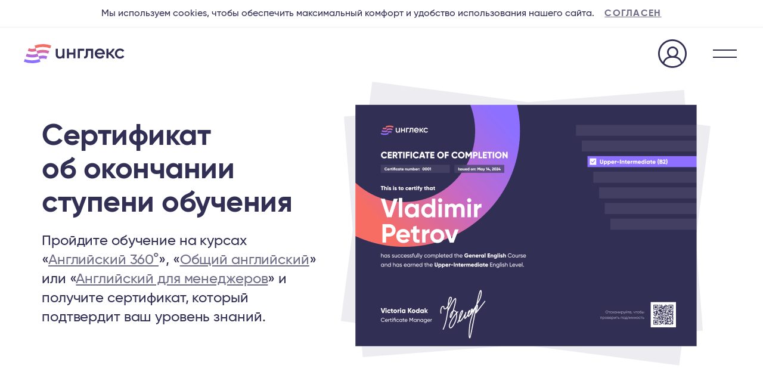

--- FILE ---
content_type: text/html; charset=UTF-8
request_url: https://englex.ru/certificate/
body_size: 26888
content:
<!doctype html><html
lang=ru-RU><head><meta
charset="utf-8"><meta
http-equiv="x-ua-compatible" content="ie=edge"><meta
name="viewport" content="width=device-width, initial-scale=1"><link
rel=manifest href=/manifest.json><link
rel=apple-touch-icon-precomposed sizes=57x57 href=/favicon/57x57.png><link
rel=apple-touch-icon-precomposed sizes=72x72 href=/favicon/72x72.png><link
rel=apple-touch-icon-precomposed sizes=76x76 href=/favicon/76x76.png><link
rel=apple-touch-icon-precomposed sizes=114x114 href=/favicon/114x114.png><link
rel=apple-touch-icon-precomposed sizes=120x120 href=/favicon/120x120.png><link
rel=apple-touch-icon-precomposed sizes=144x144 href=/favicon/144x144.png><link
rel=apple-touch-icon-precomposed sizes=152x152 href=/favicon/152x152.png><link
rel=icon type=image/png href=/favicon/16x16.png sizes=16x16><link
rel=icon type=image/png href=/favicon/24x24.png sizes=24x24><link
rel=icon type=image/png href=/favicon/32x32.png sizes=32x32><link
rel=icon type=image/png href=/favicon/96x96.png sizes=96x96><link
rel=icon type=image/png href=/favicon/128x128.png sizes=128x128><link
rel=icon type=image/png href=/favicon/196x196.png sizes=196x196><meta
name="application-name" content="&nbsp;"><meta
name="msapplication-TileColor" content="#FFFFFF"><meta
name="msapplication-TileImage" content="/favicon/144x144.png"><meta
name="msapplication-square70x70logo" content="/favicon/70x70.png"><meta
name="msapplication-square150x150logo" content="/favicon/150x150.png"><meta
name="msapplication-wide310x150logo" content="/favicon/310x150.png"><meta
name="msapplication-square310x310logo" content="/favicon/310x310.png"><title>Сертификат о прохождении обучения на курсах английского языка в онлайн-школе Инглекс</title><meta
name='robots' content='max-image-preview:large'><meta
name="description" content="Пройдите курс по английскому языку и получите сертификат об окончании ступени обучения!"><meta
name="keywords" content=""><meta
property="og:locale" content="ru_RU"><meta
property="og:type" content="article"><meta
property="og:title" content="Сертификат о прохождении обучения на курсах английского языка в онлайн-школе Инглекс"><meta
property="og:description" content="Пройдите курс по английскому языку и получите сертификат об окончании ступени обучения!"><meta
property="og:url" content="https://englex.ru/certificate/"><meta
property="og:site_name" content="Инглекс"><meta
property="og:image" content="https://englex.ru/app/uploads/og-image-page-certificate.png"><style id=classic-theme-styles-inline-css>/*! This file is auto-generated */
.wp-block-button__link{color:#fff;background-color:#32373c;border-radius:9999px;box-shadow:none;text-decoration:none;padding:calc(.667em + 2px) calc(1.333em + 2px);font-size:1.125em}.wp-block-file__button{background:#32373c;color:#fff;text-decoration:none}</style><style id=global-styles-inline-css>/*<![CDATA[*/:root{--wp--preset--aspect-ratio--square: 1;--wp--preset--aspect-ratio--4-3: 4/3;--wp--preset--aspect-ratio--3-4: 3/4;--wp--preset--aspect-ratio--3-2: 3/2;--wp--preset--aspect-ratio--2-3: 2/3;--wp--preset--aspect-ratio--16-9: 16/9;--wp--preset--aspect-ratio--9-16: 9/16;--wp--preset--color--black: #000000;--wp--preset--color--cyan-bluish-gray: #abb8c3;--wp--preset--color--white: #ffffff;--wp--preset--color--pale-pink: #f78da7;--wp--preset--color--vivid-red: #cf2e2e;--wp--preset--color--luminous-vivid-orange: #ff6900;--wp--preset--color--luminous-vivid-amber: #fcb900;--wp--preset--color--light-green-cyan: #7bdcb5;--wp--preset--color--vivid-green-cyan: #00d084;--wp--preset--color--pale-cyan-blue: #8ed1fc;--wp--preset--color--vivid-cyan-blue: #0693e3;--wp--preset--color--vivid-purple: #9b51e0;--wp--preset--gradient--vivid-cyan-blue-to-vivid-purple: linear-gradient(135deg,rgba(6,147,227,1) 0%,rgb(155,81,224) 100%);--wp--preset--gradient--light-green-cyan-to-vivid-green-cyan: linear-gradient(135deg,rgb(122,220,180) 0%,rgb(0,208,130) 100%);--wp--preset--gradient--luminous-vivid-amber-to-luminous-vivid-orange: linear-gradient(135deg,rgba(252,185,0,1) 0%,rgba(255,105,0,1) 100%);--wp--preset--gradient--luminous-vivid-orange-to-vivid-red: linear-gradient(135deg,rgba(255,105,0,1) 0%,rgb(207,46,46) 100%);--wp--preset--gradient--very-light-gray-to-cyan-bluish-gray: linear-gradient(135deg,rgb(238,238,238) 0%,rgb(169,184,195) 100%);--wp--preset--gradient--cool-to-warm-spectrum: linear-gradient(135deg,rgb(74,234,220) 0%,rgb(151,120,209) 20%,rgb(207,42,186) 40%,rgb(238,44,130) 60%,rgb(251,105,98) 80%,rgb(254,248,76) 100%);--wp--preset--gradient--blush-light-purple: linear-gradient(135deg,rgb(255,206,236) 0%,rgb(152,150,240) 100%);--wp--preset--gradient--blush-bordeaux: linear-gradient(135deg,rgb(254,205,165) 0%,rgb(254,45,45) 50%,rgb(107,0,62) 100%);--wp--preset--gradient--luminous-dusk: linear-gradient(135deg,rgb(255,203,112) 0%,rgb(199,81,192) 50%,rgb(65,88,208) 100%);--wp--preset--gradient--pale-ocean: linear-gradient(135deg,rgb(255,245,203) 0%,rgb(182,227,212) 50%,rgb(51,167,181) 100%);--wp--preset--gradient--electric-grass: linear-gradient(135deg,rgb(202,248,128) 0%,rgb(113,206,126) 100%);--wp--preset--gradient--midnight: linear-gradient(135deg,rgb(2,3,129) 0%,rgb(40,116,252) 100%);--wp--preset--font-size--small: 13px;--wp--preset--font-size--medium: 20px;--wp--preset--font-size--large: 36px;--wp--preset--font-size--x-large: 42px;--wp--preset--spacing--20: 0.44rem;--wp--preset--spacing--30: 0.67rem;--wp--preset--spacing--40: 1rem;--wp--preset--spacing--50: 1.5rem;--wp--preset--spacing--60: 2.25rem;--wp--preset--spacing--70: 3.38rem;--wp--preset--spacing--80: 5.06rem;--wp--preset--shadow--natural: 6px 6px 9px rgba(0, 0, 0, 0.2);--wp--preset--shadow--deep: 12px 12px 50px rgba(0, 0, 0, 0.4);--wp--preset--shadow--sharp: 6px 6px 0px rgba(0, 0, 0, 0.2);--wp--preset--shadow--outlined: 6px 6px 0px -3px rgba(255, 255, 255, 1), 6px 6px rgba(0, 0, 0, 1);--wp--preset--shadow--crisp: 6px 6px 0px rgba(0, 0, 0, 1);}:where(.is-layout-flex){gap: 0.5em;}:where(.is-layout-grid){gap: 0.5em;}body .is-layout-flex{display: flex;}.is-layout-flex{flex-wrap: wrap;align-items: center;}.is-layout-flex > :is(*, div){margin: 0;}body .is-layout-grid{display: grid;}.is-layout-grid > :is(*, div){margin: 0;}:where(.wp-block-columns.is-layout-flex){gap: 2em;}:where(.wp-block-columns.is-layout-grid){gap: 2em;}:where(.wp-block-post-template.is-layout-flex){gap: 1.25em;}:where(.wp-block-post-template.is-layout-grid){gap: 1.25em;}.has-black-color{color: var(--wp--preset--color--black) !important;}.has-cyan-bluish-gray-color{color: var(--wp--preset--color--cyan-bluish-gray) !important;}.has-white-color{color: var(--wp--preset--color--white) !important;}.has-pale-pink-color{color: var(--wp--preset--color--pale-pink) !important;}.has-vivid-red-color{color: var(--wp--preset--color--vivid-red) !important;}.has-luminous-vivid-orange-color{color: var(--wp--preset--color--luminous-vivid-orange) !important;}.has-luminous-vivid-amber-color{color: var(--wp--preset--color--luminous-vivid-amber) !important;}.has-light-green-cyan-color{color: var(--wp--preset--color--light-green-cyan) !important;}.has-vivid-green-cyan-color{color: var(--wp--preset--color--vivid-green-cyan) !important;}.has-pale-cyan-blue-color{color: var(--wp--preset--color--pale-cyan-blue) !important;}.has-vivid-cyan-blue-color{color: var(--wp--preset--color--vivid-cyan-blue) !important;}.has-vivid-purple-color{color: var(--wp--preset--color--vivid-purple) !important;}.has-black-background-color{background-color: var(--wp--preset--color--black) !important;}.has-cyan-bluish-gray-background-color{background-color: var(--wp--preset--color--cyan-bluish-gray) !important;}.has-white-background-color{background-color: var(--wp--preset--color--white) !important;}.has-pale-pink-background-color{background-color: var(--wp--preset--color--pale-pink) !important;}.has-vivid-red-background-color{background-color: var(--wp--preset--color--vivid-red) !important;}.has-luminous-vivid-orange-background-color{background-color: var(--wp--preset--color--luminous-vivid-orange) !important;}.has-luminous-vivid-amber-background-color{background-color: var(--wp--preset--color--luminous-vivid-amber) !important;}.has-light-green-cyan-background-color{background-color: var(--wp--preset--color--light-green-cyan) !important;}.has-vivid-green-cyan-background-color{background-color: var(--wp--preset--color--vivid-green-cyan) !important;}.has-pale-cyan-blue-background-color{background-color: var(--wp--preset--color--pale-cyan-blue) !important;}.has-vivid-cyan-blue-background-color{background-color: var(--wp--preset--color--vivid-cyan-blue) !important;}.has-vivid-purple-background-color{background-color: var(--wp--preset--color--vivid-purple) !important;}.has-black-border-color{border-color: var(--wp--preset--color--black) !important;}.has-cyan-bluish-gray-border-color{border-color: var(--wp--preset--color--cyan-bluish-gray) !important;}.has-white-border-color{border-color: var(--wp--preset--color--white) !important;}.has-pale-pink-border-color{border-color: var(--wp--preset--color--pale-pink) !important;}.has-vivid-red-border-color{border-color: var(--wp--preset--color--vivid-red) !important;}.has-luminous-vivid-orange-border-color{border-color: var(--wp--preset--color--luminous-vivid-orange) !important;}.has-luminous-vivid-amber-border-color{border-color: var(--wp--preset--color--luminous-vivid-amber) !important;}.has-light-green-cyan-border-color{border-color: var(--wp--preset--color--light-green-cyan) !important;}.has-vivid-green-cyan-border-color{border-color: var(--wp--preset--color--vivid-green-cyan) !important;}.has-pale-cyan-blue-border-color{border-color: var(--wp--preset--color--pale-cyan-blue) !important;}.has-vivid-cyan-blue-border-color{border-color: var(--wp--preset--color--vivid-cyan-blue) !important;}.has-vivid-purple-border-color{border-color: var(--wp--preset--color--vivid-purple) !important;}.has-vivid-cyan-blue-to-vivid-purple-gradient-background{background: var(--wp--preset--gradient--vivid-cyan-blue-to-vivid-purple) !important;}.has-light-green-cyan-to-vivid-green-cyan-gradient-background{background: var(--wp--preset--gradient--light-green-cyan-to-vivid-green-cyan) !important;}.has-luminous-vivid-amber-to-luminous-vivid-orange-gradient-background{background: var(--wp--preset--gradient--luminous-vivid-amber-to-luminous-vivid-orange) !important;}.has-luminous-vivid-orange-to-vivid-red-gradient-background{background: var(--wp--preset--gradient--luminous-vivid-orange-to-vivid-red) !important;}.has-very-light-gray-to-cyan-bluish-gray-gradient-background{background: var(--wp--preset--gradient--very-light-gray-to-cyan-bluish-gray) !important;}.has-cool-to-warm-spectrum-gradient-background{background: var(--wp--preset--gradient--cool-to-warm-spectrum) !important;}.has-blush-light-purple-gradient-background{background: var(--wp--preset--gradient--blush-light-purple) !important;}.has-blush-bordeaux-gradient-background{background: var(--wp--preset--gradient--blush-bordeaux) !important;}.has-luminous-dusk-gradient-background{background: var(--wp--preset--gradient--luminous-dusk) !important;}.has-pale-ocean-gradient-background{background: var(--wp--preset--gradient--pale-ocean) !important;}.has-electric-grass-gradient-background{background: var(--wp--preset--gradient--electric-grass) !important;}.has-midnight-gradient-background{background: var(--wp--preset--gradient--midnight) !important;}.has-small-font-size{font-size: var(--wp--preset--font-size--small) !important;}.has-medium-font-size{font-size: var(--wp--preset--font-size--medium) !important;}.has-large-font-size{font-size: var(--wp--preset--font-size--large) !important;}.has-x-large-font-size{font-size: var(--wp--preset--font-size--x-large) !important;}
:where(.wp-block-post-template.is-layout-flex){gap: 1.25em;}:where(.wp-block-post-template.is-layout-grid){gap: 1.25em;}
:where(.wp-block-columns.is-layout-flex){gap: 2em;}:where(.wp-block-columns.is-layout-grid){gap: 2em;}
:root :where(.wp-block-pullquote){font-size: 1.5em;line-height: 1.6;}/*]]>*/</style><link
rel=stylesheet id=sage/css-css href=https://englex.ru/app/themes/englex18/dist/styles/englex23-pages-fec80fe90e.css type=text/css media=all> <script src=https://englex.ru/app/themes/englex18/dist/scripts/jquery-f9cd18e943.js id=jquery-core-js></script> <script src=https://englex.ru/app/themes/englex18/dist/scripts/header-scroll-ebcd9e3317.js id=header-scroll.js-js></script> <link
rel=https://api.w.org/ href=https://englex.ru/wp-json/ ><link
rel=alternate title=JSON type=application/json href=https://englex.ru/wp-json/wp/v2/pages/1267><link
rel=canonical href=https://englex.ru/certificate/ ><link
rel=alternate title="oEmbed (JSON)" type=application/json+oembed href="https://englex.ru/wp-json/oembed/1.0/embed?url=https%3A%2F%2Fenglex.ru%2Fcertificate%2F"><link
rel=alternate title="oEmbed (XML)" type=text/xml+oembed href="https://englex.ru/wp-json/oembed/1.0/embed?url=https%3A%2F%2Fenglex.ru%2Fcertificate%2F&#038;format=xml"><style>a.shortlink {  }
a.shortlink:hover {  }</style></head><body
class="page-template page-template-template-text-page-23 page-template-template-text-page-23-php page page-id-1267 certificate  header-template-englex23/header">
<!--[if IE]><div
class="alert alert-warning">
You are using an <strong>outdated</strong> browser. Please <a
href=http://browsehappy.com/ >upgrade your
browser</a> to improve your experience.</div>
<![endif]--><div
class=position-relative><header
class="header common-page-blocks header-parts static-header light-bg-header" id=stickyMenu><div
class=header-container><div
class=header-inner><div
class=logo-wrapper>
<a
class="logo header-logo" href=https://englex.ru/ ></a></div><div
class=switcher-wrapper><div
class="w-100 d-none d-desktop-header-block"><div
class="dropdown dropdown-like-select2"><div
class=dropdown-toggle data-toggle=dropdown aria-haspopup=true aria-expanded=false role=menu>
Для взрослых</div><div
class="dropdown-menu ncs-dropdown-menu" >
<a
class="dropdown-item current-item" target=_blank href=https://englex.ru/ >Для взрослых</a>
<a
class="dropdown-item " target=_blank href=https://englex.ru/kids-courses/ >Для детей и подростков</a>
<a
class="dropdown-item " target=_blank href=https://englex.ru/premium/ >Премиальный тариф</a>
<a
class="dropdown-item " target=_blank href=https://englex.ru/corporate-english/ >Для компаний</a>
<a
class="dropdown-item " target=_blank href="https://skills.englex.ru?utm_source=englex&utm_medium=menu">Разговорный клуб Skills</a>
<a
class="dropdown-item " target=_blank href=https://englex.ru/intensive-courses/ >Видеокурсы</a></div></div></div></div><div
class="header-menu-wrapper d-none d-desktop-header-block mr-auto"><div
class=menu-englex24-header-container><div
id=menu-englex24-header class="header-navigation d-flex justify-content-end"><div
id=menu-item-195112 class="menu-item menu-item-type-post_type menu-item-object-page menu-item-195112 nav-item"><a
href=https://englex.ru/teachers/ class=header-nav-link>Преподаватели</a></div><div
id=menu-item-195113 class="parent-menu-item-courses-desktop menu-item menu-item-type-post_type menu-item-object-page menu-item-has-children menu-item-195113 nav-item"><a
href=https://englex.ru/courses/ class=header-nav-link>Курсы</a><div
class="sub-menu dropdown-menu"><div
class=scroll-wrapper><div
class=dropdown-menu-inner><div
id=menu-item-234022 class="menu-item menu-item-type-custom menu-item-object-custom menu-item-234022 nav-item"><a
href=https://englex.ru/course/english-360/ class=header-nav-link>Английский 360°</a></div><div
id=menu-item-234023 class="menu-item menu-item-type-custom menu-item-object-custom menu-item-234023 nav-item"><a
href=https://englex.ru/kids-courses/ class=header-nav-link>Для детей и подростков</a></div><div
id=menu-item-195122 class="menu-item menu-item-type-custom menu-item-object-custom menu-item-195122 nav-item"><a
href=https://englex.ru/course/special/exams/ class=header-nav-link>Подготовка к международным экзаменам</a></div><div
id=menu-item-195114 class="menu-item menu-item-type-custom menu-item-object-custom menu-item-195114 nav-item"><a
href=https://englex.ru/course/main/general/ class=header-nav-link>Общий разговорный</a></div><div
id=menu-item-197680 class="menu-item menu-item-type-custom menu-item-object-custom menu-item-197680 nav-item"><a
href=https://englex.ru/course/main/business/ class=header-nav-link>Английский для менеджеров</a></div><div
id=menu-item-195117 class="menu-item menu-item-type-custom menu-item-object-custom menu-item-195117 nav-item"><a
href=https://englex.ru/courses/it/ class=header-nav-link>Английский для разработчиков ПО</a></div><div
id=menu-item-195116 class="menu-item menu-item-type-custom menu-item-object-custom menu-item-195116 nav-item"><a
href=https://englex.ru/course/main/speaking-practice/ class=header-nav-link>Разговорная практика</a></div><div
id=menu-item-195123 class="menu-item menu-item-type-custom menu-item-object-custom menu-item-195123 nav-item"><a
href=https://englex.ru/course/main/travelling/ class=header-nav-link>Путешествия и переезд</a></div><div
id=menu-item-195120 class="menu-item menu-item-type-custom menu-item-object-custom menu-item-195120 nav-item"><a
href=https://englex.ru/course/special/interview/ class=header-nav-link>Подготовка к собеседованию</a></div><div
id=menu-item-234024 class="menu-item menu-item-type-custom menu-item-object-custom menu-item-234024 nav-item"><a
href="https://englex.ru/courses/?from=page-courses-main-menu" class=header-nav-link>Все курсы</a></div></div></div></div></div><div
id=menu-item-195129 class="d-none d-xl1536-block menu-item menu-item-type-post_type menu-item-object-page menu-item-195129 nav-item"><a
href=https://englex.ru/cost/ class=header-nav-link>Стоимость</a></div><div
id=menu-item-195130 class="d-none d-xl1920-block menu-item menu-item-type-custom menu-item-object-custom menu-item-has-children menu-item-195130 nav-item"><a
href=# class=header-nav-link>Знания</a><div
class="sub-menu dropdown-menu"><div
class=scroll-wrapper><div
class=dropdown-menu-inner><div
id=menu-item-195132 class="menu-item menu-item-type-custom menu-item-object-custom menu-item-195132 nav-item"><a
href=/articles/ class=header-nav-link>Блог</a></div><div
id=menu-item-195131 class="menu-item menu-item-type-custom menu-item-object-custom menu-item-195131 nav-item"><a
href=/webinars/ class=header-nav-link>Вебинары</a></div><div
id=menu-item-195133 class="menu-item menu-item-type-custom menu-item-object-custom menu-item-195133 nav-item"><a
href=/your-level/ class=header-nav-link>Тестирование</a></div><div
id=menu-item-195134 class="menu-item menu-item-type-custom menu-item-object-custom menu-item-195134 nav-item"><a
href=/books/ class=header-nav-link>Книги</a></div><div
id=menu-item-211778 class="menu-item menu-item-type-custom menu-item-object-custom menu-item-211778 nav-item"><a
href=https://englex.ru/self-study-materials/ class=header-nav-link>Все ресурсы</a></div></div></div></div></div><div
id=menu-item-199530 class="d-none d-xl1920-block menu-item menu-item-type-custom menu-item-object-custom menu-item-has-children menu-item-199530 nav-item"><a
href=# class=header-nav-link>О нас</a><div
class="sub-menu dropdown-menu"><div
class=scroll-wrapper><div
class=dropdown-menu-inner><div
id=menu-item-199531 class="menu-item menu-item-type-post_type menu-item-object-page menu-item-199531 nav-item"><a
href=https://englex.ru/about/ class=header-nav-link>О школе</a></div><div
id=menu-item-199532 class="menu-item menu-item-type-post_type menu-item-object-page menu-item-199532 nav-item"><a
href=https://englex.ru/testimonials/ class=header-nav-link>Отзывы</a></div><div
id=menu-item-199533 class="menu-item menu-item-type-post_type menu-item-object-page menu-item-199533 nav-item"><a
href=https://englex.ru/contacts/ class=header-nav-link>Контакты</a></div></div></div></div></div><div
id=menu-item-234057 class="d-xl1920-none menu-item menu-item-type-custom menu-item-object-custom menu-item-has-children menu-item-234057 nav-item"><a
href=# class=header-nav-link>Еще</a><div
class="sub-menu dropdown-menu"><div
class=scroll-wrapper><div
class=dropdown-menu-inner><div
id=menu-item-234058 class="d-xl1536-none menu-item menu-item-type-post_type menu-item-object-page menu-item-234058 nav-item"><a
href=https://englex.ru/cost/ class=header-nav-link>Стоимость</a></div><div
id=menu-item-234059 class="menu-delimiter d-xl1536-none menu-item menu-item-type-custom menu-item-object-custom menu-item-234059 nav-item"><a
href=# class=header-nav-link>_</a></div><div
id=menu-item-234060 class="menu-item menu-item-type-custom menu-item-object-custom menu-item-234060 nav-item"><a
href=/webinars/ class=header-nav-link>Вебинары</a></div><div
id=menu-item-234061 class="menu-item menu-item-type-custom menu-item-object-custom menu-item-234061 nav-item"><a
href=/articles/ class=header-nav-link>Блог</a></div><div
id=menu-item-234062 class="menu-item menu-item-type-custom menu-item-object-custom menu-item-234062 nav-item"><a
href=/your-level/ class=header-nav-link>Тестирование</a></div><div
id=menu-item-234063 class="menu-item menu-item-type-custom menu-item-object-custom menu-item-234063 nav-item"><a
href=/books/ class=header-nav-link>Книги</a></div><div
id=menu-item-234064 class="menu-delimiter menu-item menu-item-type-custom menu-item-object-custom menu-item-234064 nav-item"><a
href=# class=header-nav-link>_</a></div><div
id=menu-item-234065 class="menu-item menu-item-type-post_type menu-item-object-page menu-item-234065 nav-item"><a
href=https://englex.ru/about/ class=header-nav-link>О школе</a></div><div
id=menu-item-234066 class="menu-item menu-item-type-post_type menu-item-object-page menu-item-234066 nav-item"><a
href=https://englex.ru/testimonials/ class=header-nav-link>Отзывы</a></div><div
id=menu-item-234067 class="menu-item menu-item-type-post_type menu-item-object-page menu-item-234067 nav-item"><a
href=https://englex.ru/contacts/ class=header-nav-link>Контакты</a></div></div></div></div></div></div></div></div><div
class="btn-wrapper d-none d-desktop-header-block">
<button
type=button
class="btn btn-header signup-modal-params"
data-toggle=modal
data-target=#gformModal-21
data-feature1='Познакомитесь
&lt;br /&gt;с преподавателем'
data-feature2='&lt;span class=&quot;nobr&quot;&gt;Пройдете комплексное &lt;/span&gt;&lt;br /&gt;тестирование'
data-feature3='Оцените формат
&lt;br /&gt;занятий'
>
Оставить заявку</button></div><div
class=dashboard-link-wrapper>
<a
class=dashboard-link rel=nofollow target=_blank href=https://my.englex.ru/login
title="Личный кабинет">
<i
class="i i-pc-user"></i>
</a></div><div
class="burger-wrapper d-desktop-header-none d-flex flex-column justify-content-center">
<a
role=button class=mobile-menu-open>
<span
class=burger-icon></span>
</a></div></div> <script type=application/ld+json>{"@context":"http://schema.org",
"@type":"ItemList",
"itemListElement":
[
{"@type": "SiteNavigationElement",
"position": 1,
"name": "🟣 Преподаватели",
"url":"https://englex.ru/teachers/"
},
{"@type": "SiteNavigationElement",
"position": 2,
"name": "🟣 Курсы",
"url":"https://englex.ru/courses/"
},
{"@type": "SiteNavigationElement",
"position": 3,
"name": "🟣 Стоимость",
"url":"https://englex.ru/cost/"
},
{"@type": "SiteNavigationElement",
"position": 4,
"name": "🟣 Блог",
"url":"https://englex.ru/articles/"
},
{"@type": "SiteNavigationElement",
"position": 5,
"name": "🟣 Вебинары",
"url":"https://englex.ru/webinars/"
},
{"@type": "SiteNavigationElement",
"position": 6,
"name": "🟣 Книги",
"url":"https://englex.ru/books/"
},
{"@type": "SiteNavigationElement",
"position": 7,
"name": "🟣 Тестирование",
"url":"https://englex.ru/your-level/"
},
{"@type": "SiteNavigationElement",
"position": 8,
"name": "🟣 Все ресурсы",
"url":"https://englex.ru/self-study-materials/"
},
{"@type": "SiteNavigationElement",
"position": 9,
"name": "🟣 О школе",
"url":"https://englex.ru/about/"
},
{"@type": "SiteNavigationElement",
"position": 10,
"name": "🟣 Отзывы",
"url":"https://englex.ru/testimonials/"
},
{"@type": "SiteNavigationElement",
"position": 11,
"name": "🟣 Контакты",
"url":"https://englex.ru/contacts/"
}
]
}</script> </div></header><div
class="mobile-menu common-page-blocks d-desktop-header-none ncs-mobile-menu"><div
class=menu-h-100><div
class="mobile-menu-header header-parts"><div
class=header-container><div
class=header-inner><div
class=logo-wrapper>
<a
class="logo header-logo" href=https://englex.ru/ ></a></div><div
class=switcher-wrapper><div
class="w-100 d-none d-desktop-header-block"><div
class="dropdown dropdown-like-select2"><div
class=dropdown-toggle data-toggle=dropdown aria-haspopup=true aria-expanded=false role=menu>
Для взрослых</div><div
class="dropdown-menu ncs-dropdown-menu" >
<a
class="dropdown-item current-item" target=_blank href=https://englex.ru/ >Для взрослых</a>
<a
class="dropdown-item " target=_blank href=https://englex.ru/kids-courses/ >Для детей и подростков</a>
<a
class="dropdown-item " target=_blank href=https://englex.ru/premium/ >Премиальный тариф</a>
<a
class="dropdown-item " target=_blank href=https://englex.ru/corporate-english/ >Для компаний</a>
<a
class="dropdown-item " target=_blank href="https://skills.englex.ru?utm_source=englex&utm_medium=menu">Разговорный клуб Skills</a>
<a
class="dropdown-item " target=_blank href=https://englex.ru/intensive-courses/ >Видеокурсы</a></div></div></div></div><div
class="btn-wrapper d-none d-desktop-header-block">
<button
type=button
class="btn btn-header signup-modal-params"
data-toggle=modal
data-target=#gformModal-21
data-feature1='Познакомитесь
&lt;br /&gt;с преподавателем'
data-feature2='&lt;span class=&quot;nobr&quot;&gt;Пройдете комплексное &lt;/span&gt;&lt;br /&gt;тестирование'
data-feature3='Оцените формат
&lt;br /&gt;занятий'
>
Оставить заявку</button></div><div
class=dashboard-link-wrapper>
<a
class=dashboard-link rel=nofollow target=_blank href=https://my.englex.ru/login
title="Личный кабинет">
<i
class="i i-pc-user"></i>
</a></div><div
class="burger-wrapper d-desktop-header-none d-flex flex-column justify-content-center">
<a
role=button class=mobile-menu-close></a></div></div></div></div><div
class=mobile-menu-body><div
class=header-container><div
class=d-desktop-header-none><div
class="mobile-menu-switcher ncs-mobile-menu-switcher"><div
class="switcher-item current-value" data-toggle=collapse role=menu data-target=#mobileMenuSwitcher aria-expanded=false aria-controls=mobileMenuSwitcher>Для взрослых</div><div
class="mobile-menu-switcher-variants collapse" id=mobileMenuSwitcher><div
class=variants-inner>
<a
class="switcher-item current-item" target=_blank href=https://englex.ru/ >Для взрослых</a>
<a
class="switcher-item " target=_blank href=https://englex.ru/kids-courses/ >Для детей и подростков</a>
<a
class="switcher-item " target=_blank href=https://englex.ru/premium/ >Премиальный тариф</a>
<a
class="switcher-item " target=_blank href=https://englex.ru/corporate-english/ >Для компаний</a>
<a
class="switcher-item " target=_blank href="https://skills.englex.ru?utm_source=englex&utm_medium=menu">Разговорный клуб Skills</a>
<a
class="switcher-item " target=_blank href=https://englex.ru/intensive-courses/ >Видеокурсы</a></div></div></div></div><div
class="mobile-accordion ncs-mobile-accordion"><div
class=menu-englex22-header-desktop-and-mobile-container><ul
id=menu-englex22-header-desktop-and-mobile class="mobile-accordion-menu list-unstyled"><li
id=menu-item-188989 class="menu-item menu-item-type-post_type menu-item-object-page menu-item-188989"><a
href=https://englex.ru/teachers/ >Преподаватели</a></li>
<li
id=menu-item-188991 class="parent-menu-item-courses-mobile menu-item menu-item-type-post_type menu-item-object-page menu-item-188991"><a
href=https://englex.ru/courses/ >Курсы</a></li>
<li
id=menu-item-188992 class="menu-item menu-item-type-post_type menu-item-object-page menu-item-188992"><a
href=https://englex.ru/cost/ >Стоимость</a></li>
<li
id=menu-item-188993 class="menu-item menu-item-type-custom menu-item-object-custom menu-item-has-children menu-item-188993"><a
href=#>Знания</a><ul
class=sub-menu>
<li
id=menu-item-188995 class="menu-item menu-item-type-custom menu-item-object-custom menu-item-188995"><a
href=/articles/ >Блог</a></li>
<li
id=menu-item-188994 class="menu-item menu-item-type-custom menu-item-object-custom menu-item-188994"><a
href=/webinars/ >Вебинары</a></li>
<li
id=menu-item-188997 class="menu-item menu-item-type-custom menu-item-object-custom menu-item-188997"><a
href=/books/ >Книги</a></li>
<li
id=menu-item-188996 class="menu-item menu-item-type-custom menu-item-object-custom menu-item-188996"><a
href=/your-level/ >Тестирование</a></li>
<li
id=menu-item-190372 class="menu-item menu-item-type-custom menu-item-object-custom menu-item-190372"><a
href=https://englex.ru/self-study-materials/ >Все ресурсы</a></li></ul>
</li>
<li
id=menu-item-188998 class="menu-item menu-item-type-custom menu-item-object-custom menu-item-has-children menu-item-188998"><a
href=#>О нас</a><ul
class=sub-menu>
<li
id=menu-item-188999 class="menu-item menu-item-type-post_type menu-item-object-page menu-item-188999"><a
href=https://englex.ru/about/ >О школе</a></li>
<li
id=menu-item-189000 class="menu-item menu-item-type-post_type menu-item-object-page menu-item-189000"><a
href=https://englex.ru/testimonials/ >Отзывы</a></li>
<li
id=menu-item-189001 class="menu-item menu-item-type-post_type menu-item-object-page menu-item-189001"><a
href=https://englex.ru/contacts/ >Контакты</a></li></ul>
</li></ul></div></div><div
class=phone-and-messengers><div
class=phone-wrapper>
<a
class="btn btn-primary" href=tel:8(800)775-47-81>
8 (800) 775-47-81 </a></div><div
class="messengers-wrapper d-flex flex-row justify-content-center">
<a
href=https://wa.me/74951507740 title="Whatsapp: " class="messengers-icon Whatsapp"
target=_blank></a>
<a
href=https://t.me/englexschool title="Telegram: englexschool" class="messengers-icon Telegram"
target=_blank></a></div></div></div></div></div></div><div
class="wrap main-container" role=document><div
class="content row content-full-wrapper"  data-b-type=1 data-b-area=site-page ><main
class=main  data-b-type=3 data-b-area=site-page ><div
class=main-wrapper><div
class="section certificate-main-section pb-0"><div
class=section-content><div
class="row certificate-main-section-row"><div
class="col-12 content-col d-xl-none"><div
class=h2-title>
Сертификат об&nbsp;окончании <br
class="d-none d-md-inline">ступени обучения</div></div><div
class="col-xl-7 image-col"><div
class=image-wrapper>
<picture>
<source
media="(min-width: 1200px)" srcset="/app/uploads/cert-level-page-d-v2.png 1x,  /app/uploads/cert-level-page-d-v2@2x.png 2x">
<source
media="(min-width: 992px) and (max-width: 1199px)" srcset="/app/uploads/cert-level-page-bt-v2.png 1x, /app/uploads/cert-level-page-bt-v2@2x.png 2x">
<source
media="(min-width: 768px) and (max-width: 991px)" srcset="/app/uploads/cert-level-page-t-v2.png 1x, /app/uploads/cert-level-page-t-v2@2x.png 2x">
<source
media="(max-width: 767px)" srcset="/app/uploads/cert-level-page-m-v2.png 1x, /app/uploads/cert-level-page-m-v2@2x.png 2x">
<img
loading=lazy>
</picture></div></div><div
class="col-xl-5 content-col"><h1 class="h2-title d-none d-xl-block">
Сертификат об&nbsp;окончании <br
class="d-none d-md-inline">ступени обучения</h1><div
class=text-large>
Пройдите обучение на курсах «<a
class=text-link href=/course/english-360/ target=_blank>Английский 360°</a>», «<a
class=text-link href=/course/main/general/ target=_blank>Общий английский</a>» или «<a
class=text-link href=/course/main/business/ target=_blank>Английский для менеджеров</a>» и получите сертификат, который подтвердит ваш уровень знаний.</div></div></div></div></div><div
class="section section-entry "><div
class="entry-content section-content common-titles"><h2 class="h3-title">Для чего нужен сертификат?</h2><p>Студенты выбирают дистанционные курсы английского с сертификатом, чтобы:</p><ul>
<li><b>Подтвердить уровень знаний. </b>В сертификате указывается уровень владения английским языком по международной системе CEFR. Это может пригодиться, если вы ищете работу, подаете документы в посольство для получения визы или поступаете в зарубежный вуз.</li>
<li><b>Отследить прогресс. </b>Даже если вы пока не собираетесь работать или учиться за границей, сертификат поможет оценить успехи и увидеть, как вырос ваш уровень знаний.</li>
<li><b>Повысить мотивацию. </b>Сертификат — это признание ваших усилий и достижений в изучении английского языка. Результаты тестирования и документ, подтверждающий знания, станут дополнительным стимулом для дальнейшего обучения.</li></ul><h2 class="h3-title">Как получить сертификат?</h2><p>Выберите один из курсов английского языка с выдачей сертификата: «<a
href=https://englex.ru/course/english-360/ >Английский 360°</a>», «<a
href=https://englex.ru/course/main/general/ >Общий английский</a>» или «<a
href=https://englex.ru/course/main/business/ >Английский для менеджеров</a>».</p><p>На курсе «Английский 360°» итоговое тестирование в конце каждой ступени обязательное. Тест состоит из заданий на знание грамматики и лексики по пройденным темам. Он включает проверку навыков чтения, понимания на слух и говорения.</p><p>Чтобы получить сертификат с подтверждением уровня, вам нужно сдать итоговый тест минимум на 70%. Мы гарантируем такой результат при соблюдении следующих условий:</p><ul>
<li>Вы посетили не менее 75% всех уроков на курсе</li>
<li>Сдали не менее 70% всех домашних заданий</li></ul><p>Если при соблюдении этих условий вы дали меньше 70% правильных ответов, мы проводим до 10 дополнительных занятий бесплатно. На первом занятии вы разбираете ошибки, на следующем — пересдаете тест, и так далее. Вы проходите столько дополнительных уроков, сколько нужно для успешной сдачи итогового теста, но не более 10.</p><p>Если вы обучаетесь на курсах «<a
href=https://englex.ru/course/main/general/ >Общий английский</a>» или «<a
href=https://englex.ru/course/main/business/ >Английский для менеджеров</a>», заранее сообщите менеджеру или преподавателю, что хотите получить сертификат. В конце ступени нужно будет пройти тестирование.</p><p>После сдачи теста напишите менеджеру ваши имя и фамилию латиницей. Ссылку на электронный сертификат пришлем в течение трех дней.</p><h2 class="h3-title">Как часто я могу проходить тестирование для получения сертификата?</h2><p>Вы можете получить сертификат после только прохождения конкретного уровня:</p><ul>
<li>на курсах «<a
href=https://englex.ru/course/english-360/ >Английский 360°</a>» и «<a
href=https://englex.ru/course/main/general/ >Общий английский</a>» — от Pre-A1 до C1;</li>
<li>на курсе «<a
href=https://englex.ru/course/main/business/ >Английский для менеджеров</a>» — от A1 до С1.</li></ul><h2 class="h3-title">Как проверить сертификат?</h2><p>Чтобы проверить подлинность сертификата, отсканируйте QR-код в правом нижнем углу. По ссылке откроется информация: уникальный номер, дата выпуска, имя владельца, название курса, уровень владения английским языком.</p><p>Если вы окончили онлайн-курсы по английскому языку с сертификатом до 08.04.2022, для проверки подлинности свяжитесь с нами. Также вы можете обратиться к нам за перевыпуском сертификата старого образца.</p><h2 class="h3-title">Отправляете ли вы сертификаты обычной почтой?</h2><p>Мы выдаем сертификат только в электронном виде. Вы сможете легко прикрепить его к сопроводительному письму вместе с резюме и другими документами.</p><p>Если нужно предоставить документы в бумажном виде, вы можете распечатать сертификат самостоятельно — файл подходит для печати на листе формата А4.</p><h2 class="h3-title">Какой срок действия у сертификата?</h2><div
id=cert class="modal subtle-modal fade" tabindex=-1><div
class=modal-dialog style="max-width: 1040px;"><div
class=modal-content><button
class=close type=button data-dismiss=modal><i
class="i i-pc-close  text-white"></i></button><div
class=modal-body><img
decoding=async class=img-fluid title="Сертификат об окончании ступени обучения онлайн-школы Инглекс" src=/app/uploads/cert-level-page-d-popup-v2.png alt="Сертификат об окончании ступени обучения онлайн-школы Инглекс"></div></div></div></div><p>Мы никак не ограничиваем срок действия сертификатов, но дата получения важна при поступлении в вуз или на работу. Многие компании и учебные заведения могут требовать сертификат, полученный не раньше определенного года. Поэтому рекомендуем проверять требования конкретного учреждения или работодателя.</p></div></div><div
class="section pt-0"><div
class=section-content><div
class=signup-outer-card><div
class="signup-wrapper-horizontal type-card"><div
class=signup-block><div
class="h3-title swh-title">Заберите скидку до 40% и полезные подарки за покупку</div><div
class="text-medium swh-text">7 дней в разговорном клубе, видеоурок по мотивации, экспертные мастер-классы по предлогам и нетворкингу на английском</div><div
class=form-wrapper><div
class=gravity-form><div
class=gform_wrapper><form
method=post class="gform-material "><div
class=gform_body><div
class=gform_fields><div
class="gfield gfield-material gfield-name">
<label
class=gfield_label>
Имя*
</label><div
class=ginput_container>
<input
name=fname
type=text
value
class=medium
required=required
autocomplete=name></div></div><div
class="gfield gfield-material gfield-email">
<label
class=gfield_label>
Email*
</label><div
class=ginput_container>
<input
name=email
type=email
value
class=medium
required=required
autocomplete=email></div></div><div
class="gfield gfield-material callback-number">
<label
class=gfield_label>
Телефон*
</label><div
class=ginput_container>
<input
name=phone
type=tel
value
class=medium
required=required
autocomplete=off></div></div></div></div>
<input
type=hidden name=gFormId value=21>
<input
type=hidden name=action value=englex18_signup>
<input
type=hidden name=captchaToken value>
<input
type=hidden name=teacherName value>
<input
type=hidden name=teacherUrl value>
<input
type=hidden name=targetName value>
<input
type=hidden name=userComment value>
<input
type=hidden name=tariff value>
<input
type=hidden name=courseId value>
<input
type=hidden name=source value>
<input
type=hidden name=promocode value=GIFTS2026><div
class=gform_footer>
<button
class="englex-gform-submit signup-submit">записаться</button></div></form></div><div
class=privacy-block>
<span
class=agreement-text>Нажимая «записаться», я&nbsp;принимаю <a
class=agreement-link href=https://englex.ru/agreement-englex/ target=_blank>Пользовательское соглашение</a> и&nbsp;даю согласие на&nbsp;обработку своих персональных данных на&nbsp;условиях <a
class=agreement-link href=https://englex.ru/privacy-englex/ target=_blank>Политики конфиденциальности</a></span></div></div></div></div></div></div></div></div></div></main></div></div><footer
class="footer common-page-blocks"><div
class="mobile-footer common-page-blocks d-xl-none"><div
class=container><div
class=mobile-footer-inner><div
class=logo-contact-box><div
class=logo-wrapper>
<a
class="logo footer-logo" href=https://englex.ru/ ></a></div><div
class="footer-messengers-wrapper d-flex flex-row">
<span
class=footer-messengers-text>Задать вопрос</span><a
class='messengers-icon Whatsapp' href=https://wa.me/74951507740 title=Whatsapp target=_blank></a><a
class='messengers-icon Telegram' href=https://t.me/englexschool title=Telegram target=_blank></a></div></div><div
class="mobile-accordion footer23-mobile-accordion"><div
class=menu-englex-24-footer-mobile-container><ul
id=menu-englex-24-footer-mobile class="mobile-accordion-menu list-unstyled"><li
id=menu-item-211547 class="menu-item menu-item-type-custom menu-item-object-custom menu-item-has-children menu-item-211547"><a
href=#>Форматы обучения</a><ul
class=sub-menu>
<li
id=menu-item-211548 class="menu-item menu-item-type-custom menu-item-object-custom menu-item-home menu-item-211548"><a
href=https://englex.ru>Для взрослых</a></li>
<li
id=menu-item-211551 class="menu-item menu-item-type-custom menu-item-object-custom menu-item-211551"><a
href=https://englex.ru/kids-courses/ >Для детей и подростков</a></li>
<li
id=menu-item-233848 class="menu-item menu-item-type-custom menu-item-object-custom menu-item-233848"><a
href=https://englex.ru/premium/ >Премиальный тариф</a></li>
<li
id=menu-item-226514 class="menu-item menu-item-type-custom menu-item-object-custom menu-item-226514"><a
href=https://englex.ru/corporate-english/ >Для компаний</a></li>
<li
id=menu-item-211549 class="menu-item menu-item-type-custom menu-item-object-custom menu-item-211549"><a
href="https://skills.englex.ru/?utm_source=englex&#038;utm_medium=footer">Разговорный клуб Skills</a></li>
<li
id=menu-item-211550 class="menu-item menu-item-type-custom menu-item-object-custom menu-item-211550"><a
href=https://englex.ru/intensive-courses/ >Видеокурсы</a></li></ul>
</li>
<li
id=menu-item-189002 class="menu-item menu-item-type-custom menu-item-object-custom current-menu-ancestor current-menu-parent menu-item-has-children menu-item-189002"><a
href=#>Школа</a><ul
class=sub-menu>
<li
id=menu-item-189015 class="menu-item menu-item-type-custom menu-item-object-custom menu-item-189015"><a
href=https://englex.ru/about/ >О нас</a></li>
<li
id=menu-item-189004 class="menu-item menu-item-type-custom menu-item-object-custom menu-item-189004"><a
href=https://englex.ru/courses/ >Курсы английского</a></li>
<li
id=menu-item-189012 class="menu-item menu-item-type-custom menu-item-object-custom menu-item-189012"><a
href=https://englex.ru/cost/ >Стоимость</a></li>
<li
id=menu-item-189003 class="menu-item menu-item-type-custom menu-item-object-custom menu-item-189003"><a
href=https://englex.ru/teachers/ >Преподаватели</a></li>
<li
id=menu-item-189013 class="menu-item menu-item-type-custom menu-item-object-custom menu-item-189013"><a
href=https://englex.ru/testimonials/ >Отзывы</a></li>
<li
id=menu-item-189014 class="menu-item menu-item-type-custom menu-item-object-custom menu-item-189014"><a
href=https://englex.ru/faq/ >Вопросы и ответы</a></li>
<li
id=menu-item-211536 class="menu-item menu-item-type-custom menu-item-object-custom menu-item-211536"><a
href=https://englex.ru/online-class/ >Наша платформа</a></li>
<li
id=menu-item-189023 class="menu-item menu-item-type-custom menu-item-object-custom current-menu-item menu-item-189023"><a
href=https://englex.ru/certificate/ aria-current=page>Сертификат об обучении</a></li>
<li
id=menu-item-189024 class="menu-item menu-item-type-custom menu-item-object-custom menu-item-189024"><a
href=https://englex.ru/gift/ >Подарочный сертификат</a></li>
<li
id=menu-item-196619 class="menu-item menu-item-type-custom menu-item-object-custom menu-item-196619"><a
target=_blank rel=nofollow href=https://advcake.com/lp/englex/ >Партнерская программа</a></li>
<li
id=menu-item-189016 class="menu-item-dashboard menu-item menu-item-type-custom menu-item-object-custom menu-item-189016"><a
href=https://my.englex.ru>Личный кабинет</a></li></ul>
</li>
<li
id=menu-item-211508 class="menu-item menu-item-type-custom menu-item-object-custom menu-item-has-children menu-item-211508"><a
href=#>Английский для любой цели</a><ul
class=sub-menu>
<li
id=menu-item-211509 class="menu-item menu-item-type-post_type menu-item-object-our-courses menu-item-211509"><a
href=https://englex.ru/course/english-360/ >Английский 360</a></li>
<li
id=menu-item-211518 class="menu-item menu-item-type-post_type menu-item-object-our-courses menu-item-211518"><a
href=https://englex.ru/course/main/general/ >Общий разговорный курс</a></li>
<li
id=menu-item-225075 class="menu-item menu-item-type-custom menu-item-object-custom menu-item-has-children menu-item-225075"><a
href=#>Курсы для детей и подростков</a><ul
class=sub-menu>
<li
id=menu-item-225203 class="menu-item menu-item-type-post_type menu-item-object-page menu-item-225203"><a
href=https://englex.ru/kids-courses/children/ >Английский для детей 8-11 лет</a></li>
<li
id=menu-item-225199 class="menu-item menu-item-type-post_type menu-item-object-page menu-item-225199"><a
href=https://englex.ru/kids-courses/teen/ >Английский для подростков 12-17 лет</a></li>
<li
id=menu-item-225202 class="menu-item menu-item-type-post_type menu-item-object-page menu-item-225202"><a
href=https://englex.ru/kids-courses/oge/ >Подготовка к ОГЭ по английскому</a></li>
<li
id=menu-item-225201 class="menu-item menu-item-type-post_type menu-item-object-page menu-item-225201"><a
href=https://englex.ru/kids-courses/ege/ >Подготовка к ЕГЭ по английскому</a></li>
<li
id=menu-item-225200 class="menu-item menu-item-type-post_type menu-item-object-page menu-item-225200"><a
href=https://englex.ru/kids-courses/pupils/ >Английский для школьников</a></li>
<li
id=menu-item-225198 class="menu-item menu-item-type-post_type menu-item-object-page menu-item-225198"><a
href=https://englex.ru/kids-courses/summer/ >Летний английский</a></li></ul>
</li>
<li
id=menu-item-211525 class="menu-item menu-item-type-custom menu-item-object-custom menu-item-has-children menu-item-211525"><a
href=#>Подготовка к экзаменам</a><ul
class=sub-menu>
<li
id=menu-item-232977 class="menu-item menu-item-type-post_type menu-item-object-page menu-item-232977"><a
href=https://englex.ru/courses/exam-toefl/ >TOEFL</a></li>
<li
id=menu-item-232980 class="menu-item menu-item-type-post_type menu-item-object-page menu-item-232980"><a
href=https://englex.ru/courses/exam-fce/ >FCE</a></li>
<li
id=menu-item-232982 class="menu-item menu-item-type-post_type menu-item-object-page menu-item-232982"><a
href=https://englex.ru/courses/exam-cae/ >CAE</a></li>
<li
id=menu-item-232979 class="menu-item menu-item-type-post_type menu-item-object-page menu-item-232979"><a
href=https://englex.ru/courses/exam-ket/ >KET</a></li>
<li
id=menu-item-232981 class="menu-item menu-item-type-post_type menu-item-object-page menu-item-232981"><a
href=https://englex.ru/courses/exam-cpe/ >CPE</a></li>
<li
id=menu-item-232978 class="menu-item menu-item-type-post_type menu-item-object-page menu-item-232978"><a
href=https://englex.ru/courses/exam-pet/ >PET</a></li></ul>
</li>
<li
id=menu-item-211517 class="menu-item menu-item-type-post_type menu-item-object-our-courses menu-item-211517"><a
href=https://englex.ru/course/main/business/ >Английский для менеджеров</a></li>
<li
id=menu-item-227473 class="menu-item menu-item-type-post_type menu-item-object-page menu-item-227473"><a
href=https://englex.ru/courses/it/ >Английский для разработчиков ПО</a></li>
<li
id=menu-item-211526 class="menu-item menu-item-type-custom menu-item-object-custom menu-item-has-children menu-item-211526"><a
href=#>Английский для других профессий</a><ul
class=sub-menu>
<li
id=menu-item-233564 class="menu-item menu-item-type-post_type menu-item-object-page menu-item-233564"><a
href=https://englex.ru/courses/technical-english/ >Технический английский</a></li>
<li
id=menu-item-232986 class="menu-item menu-item-type-post_type menu-item-object-page menu-item-232986"><a
href=https://englex.ru/courses/medical-english/ >Английский для медиков</a></li>
<li
id=menu-item-232984 class="menu-item menu-item-type-post_type menu-item-object-page menu-item-232984"><a
href=https://englex.ru/courses/for-marketers/ >Английский для маркетологов</a></li>
<li
id=menu-item-232983 class="menu-item menu-item-type-post_type menu-item-object-page menu-item-232983"><a
href=https://englex.ru/courses/for-lawyers/ >Английский язык для юристов</a></li>
<li
id=menu-item-232985 class="menu-item menu-item-type-post_type menu-item-object-page menu-item-232985"><a
href=https://englex.ru/courses/for-teachers/ >Английский для учителей</a></li>
<li
id=menu-item-233563 class="menu-item menu-item-type-post_type menu-item-object-page menu-item-233563"><a
href=https://englex.ru/courses/english-for-economists/ >Английский для экономистов</a></li>
<li
id=menu-item-233565 class="menu-item menu-item-type-post_type menu-item-object-page menu-item-233565"><a
href=https://englex.ru/courses/english-for-sailors/ >Английский для моряков</a></li>
<li
id=menu-item-233567 class="menu-item menu-item-type-post_type menu-item-object-page menu-item-233567"><a
href=https://englex.ru/courses/english-for-flight-attendants/ >Английский для бортпроводников</a></li>
<li
id=menu-item-234032 class="menu-item menu-item-type-custom menu-item-object-custom menu-item-234032"><a
href=https://englex.ru/courses/english-for-pilots/ >Английский для пилотов</a></li></ul>
</li>
<li
id=menu-item-211519 class="menu-item menu-item-type-post_type menu-item-object-our-courses menu-item-211519"><a
href=https://englex.ru/course/main/speaking-practice/ >Разговорная практика</a></li>
<li
id=menu-item-211522 class="menu-item menu-item-type-post_type menu-item-object-our-courses menu-item-211522"><a
href=https://englex.ru/course/special/interview/ >Подготовка к собеседованию</a></li>
<li
id=menu-item-211528 class="menu-item menu-item-type-custom menu-item-object-custom menu-item-has-children menu-item-211528"><a
href=#>Другие курсы</a><ul
class=sub-menu>
<li
id=menu-item-211542 class="menu-item menu-item-type-post_type menu-item-object-our-courses menu-item-211542"><a
href=https://englex.ru/course/main/starters/ >Английский для начинающих</a></li>
<li
id=menu-item-227471 class="menu-item menu-item-type-post_type menu-item-object-page menu-item-227471"><a
href=https://englex.ru/courses/grammar/ >Практическая грамматика</a></li>
<li
id=menu-item-232987 class="menu-item menu-item-type-post_type menu-item-object-page menu-item-232987"><a
href=https://englex.ru/courses/native/ >Английский с носителем языка</a></li>
<li
id=menu-item-227472 class="menu-item menu-item-type-post_type menu-item-object-page menu-item-227472"><a
href=https://englex.ru/courses/personal/ >Персональный курс</a></li>
<li
id=menu-item-227470 class="menu-item menu-item-type-post_type menu-item-object-page menu-item-227470"><a
href=https://englex.ru/courses/phonetics/ >Постановка произношения</a></li>
<li
id=menu-item-227474 class="menu-item menu-item-type-post_type menu-item-object-page menu-item-227474"><a
href=https://englex.ru/courses/intensive/ >Экспресс-курс</a></li>
<li
id=menu-item-211546 class="menu-item menu-item-type-post_type menu-item-object-our-courses menu-item-211546"><a
href=https://englex.ru/course/for-adults/ >Английский язык для взрослых</a></li>
<li
id=menu-item-233566 class="menu-item menu-item-type-post_type menu-item-object-page menu-item-233566"><a
href=https://englex.ru/courses/for-students/ >Английский для студентов</a></li></ul>
</li></ul>
</li>
<li
id=menu-item-211529 class="menu-item menu-item-type-custom menu-item-object-custom menu-item-has-children menu-item-211529"><a
href=#>База знаний</a><ul
class=sub-menu>
<li
id=menu-item-211530 class="menu-item menu-item-type-custom menu-item-object-custom menu-item-211530"><a
href=https://englex.ru/articles/ >Блог</a></li>
<li
id=menu-item-211531 class="menu-item menu-item-type-custom menu-item-object-custom menu-item-211531"><a
href=https://englex.ru/webinars/ >Вебинары</a></li>
<li
id=menu-item-211532 class="menu-item menu-item-type-custom menu-item-object-custom menu-item-211532"><a
href=https://englex.ru/books/ >Книги</a></li>
<li
id=menu-item-211533 class="menu-item menu-item-type-custom menu-item-object-custom menu-item-211533"><a
target=_blank href=https://englex.mave.digital/ >Подкаст</a></li>
<li
id=menu-item-211534 class="menu-item menu-item-type-custom menu-item-object-custom menu-item-211534"><a
href=https://englex.ru/your-level/ >Тест на уровень</a></li>
<li
id=menu-item-211535 class="menu-item-all-resources menu-item menu-item-type-custom menu-item-object-custom menu-item-211535"><a
href=https://englex.ru/self-study-materials/ >Все ресурсы</a></li></ul>
</li>
<li
class="menu-item menu-item-has-children"><a
href=#>Контакты</a><ul
class=sub-menu>
<li
class=menu-item>
<a
href=tel:8(800)775-47-81>
8 (800) 775-47-81 </a>
</li>
<li
class=menu-item>
<a
href=tel:+7(495)150-77-40>
+7 (495) 150-77-40 </a>
</li>
<li
class=menu-item>
<a
href=mailto:study@englex.ru>
study@englex.ru </a>
</li>
<li
class=menu-item>
<a
href=https://englex.ru/contacts/ >
Все контакты </a>
</li>
<li
class="footer-messengers-wrapper d-xl-flex d-none flex-row">
<span
class=footer-messengers-text>Задать вопрос</span><a
class='messengers-icon Whatsapp' href=https://wa.me/74951507740 title=Whatsapp target=_blank></a><a
class='messengers-icon Telegram' href=https://t.me/englexschool title=Telegram target=_blank></a>  </li></ul>
</li></ul></div></div><div
class=widgets-mobile><div
class="widget_text widget custom_html-5 widget_custom_html"><div
class=footer-sidebar-title>Социальные сети</div><div
class="textwidget custom-html-widget"><div
class="footer-socials-wrapper d-flex flex-row">
<a
class='socials-icon telegram' href=https://t.me/englex_school title=telegram target=_blank></a><a
class='socials-icon youtube' href=https://www.youtube.com/channel/UC_AsNtp2et6oLuNrfaXBF1Q title=youtube target=_blank></a><a
class='socials-icon vk' href=https://vk.com/englex title=vk target=_blank></a><a
class='socials-icon zen' href=http://zen.yandex.ru/englex title=zen target=_blank></a></div></div></div><div
class="widget_text widget custom_html-4 widget_custom_html"><div
class=footer-sidebar-title>Приложение <span
class=nobr>для студентов школы</span></div><div
class="textwidget custom-html-widget"><div
class=app-link-wrapper>
<a
class="app-store-link text-decoration-none" target=_blank
href=https://apps.apple.com/ru/app/id1660214685
>
<img
src=/app/uploads/2024/09/n-footer-appStore-icon-m.png srcset="/app/uploads/2024/09/n-footer-appStore-icon-m@2x.png 2x" alt="App Store">
</a></div><div
class=app-link-wrapper>
<a
class="google-play-link text-decoration-none" target=_blank
href="https://play.google.com/store/apps/details?id=ru.englex.app.VcMobile"
>
<img
src=/app/uploads/2024/09/n-footer-gPlay-icon-m.png srcset="/app/uploads/2024/09/n-footer-gPlay-icon-m@2x.png 2x" alt="Google Play">
</a></div><div
class=app-link-wrapper>
<a
class=text-decoration-none target=_blank
href=https://apps.rustore.ru/app/ru.englex.app.VcMobile
>
<img
src=/app/uploads/2024/09/n-footer-ruStore-icon-m.png srcset="/app/uploads/2024/09/n-footer-ruStore-icon-m@2x.png 2x" alt=RuStore>
</a></div></div></div></div><div
class=phone-wrapper>
<a
class="btn btn-primary" href=tel:8(800)775-47-81>
8 (800) 775-47-81 </a></div><div
class=job-for-teachers>
<a
target=_blank href=https://job.englex.ru/ ><div
class=job-link>
Предложение <span
class=nobr>для преподавателей</span></div>
</a></div><div
class=footer-breadcrumbs-container> <script type=application/ld+json>{
        "@context": "http://schema.org/",
        "@type": "BreadcrumbList",
        "itemListElement": [
                                        {
                "@type": "ListItem",
                "position": 1,
                "item": {
                    "@id": "https://englex.ru",
                    "name": "Главная"
                }
            },                                {
                "@type": "ListItem",
                "position": 2,
                "item": {
                    "@id": "https://englex.ru/certificate/#",
                    "name": "&#128995; Сертификат об окончании"
                }
            }                ]
    }</script> <div
class=breadcrumbs-wrapper>
<a
class=breadcrumb-link href=https://englex.ru>Главная</a>&nbsp;<i
class="i i-angle-right"></i>
<span
class=breadcrumb-link>Сертификат об&nbsp;окончании ступени обучения</span></div></div><div
class="mobile-line all-payments d-flex flex-row align-items-center"><div
class=payment-icon-wrapper><div
class="payment-icon mir"></div></div><div
class=payment-icon-wrapper><div
class="payment-icon sbp"></div></div><div
class=payment-icon-wrapper><div
class="payment-icon paykeeper"></div></div><div
class=payment-icon-wrapper><div
class="payment-icon mastercard"></div></div><div
class=payment-icon-wrapper><div
class="payment-icon visa"></div></div><div
class=payment-icon-wrapper><div
class="payment-icon yandex"></div></div></div><div
class="mobile-line d-flex flex-row justify-content-between justify-content-md-end d-xl-block"><div
class=skolkovo>
<a
href=https://sk.ru target=_blank>
<picture
class><source
media="(min-width: 1366px)" srcset=/app/uploads/sk-d.svg><source
media="(max-width: 1365px)" srcset=/app/uploads/sk-t.svg><img
decoding=async class=img-fluid alt src=/app/uploads/sk-d.svg>
</picture>
</a></div><div
class=up-btn-wrapper-mobile>
<button
class=up-button></button></div></div></div></div></div><div
class="desktop-footer d-none d-xl-block"><div
class=container><div
class="footer-row mr-auto"><div
class=logo-wrapper>
<a
class="logo footer-logo" href=https://englex.ru/ ></a></div><ul
class=sub-menu>
<li
class=menu-item>
<a
href=tel:8(800)775-47-81>
8 (800) 775-47-81 </a>
</li>
<li
class=menu-item>
<a
href=tel:+7(495)150-77-40>
+7 (495) 150-77-40 </a>
</li>
<li
class=menu-item>
<a
href=mailto:study@englex.ru>
study@englex.ru </a>
</li>
<li
class=menu-item>
<a
href=https://englex.ru/contacts/ >
Все контакты </a>
</li>
<li
class="footer-messengers-wrapper d-xl-flex d-none flex-row">
<span
class=footer-messengers-text>Задать вопрос</span><a
class='messengers-icon Whatsapp' href=https://wa.me/74951507740 title=Whatsapp target=_blank></a><a
class='messengers-icon Telegram' href=https://t.me/englexschool title=Telegram target=_blank></a>  </li></ul></div><div
class="footer-d-top d-flex flex-row"><div
class="footer-menu-col footer-col-1"><div
class="widget nav_menu-11 widget_nav_menu"><div
class=footer-sidebar-title>Форматы обучения</div><div
class=menu-englex-24-footer-products-container><ul
id=menu-englex-24-footer-products class=menu><li
id=menu-item-189044 class="menu-item menu-item-type-custom menu-item-object-custom menu-item-home menu-item-189044"><a
href=https://englex.ru>Для взрослых</a></li>
<li
id=menu-item-211435 class="menu-item menu-item-type-custom menu-item-object-custom menu-item-211435"><a
href=https://englex.ru/kids-courses/ >Для детей и подростков</a></li>
<li
id=menu-item-233847 class="menu-item menu-item-type-custom menu-item-object-custom menu-item-233847"><a
href=https://englex.ru/premium/ >Премиальный тариф</a></li>
<li
id=menu-item-226491 class="menu-item menu-item-type-custom menu-item-object-custom menu-item-226491"><a
href=https://englex.ru/corporate-english/ >Для компаний</a></li>
<li
id=menu-item-189045 class="menu-item menu-item-type-custom menu-item-object-custom menu-item-189045"><a
href="https://skills.englex.ru/?utm_source=englex&#038;utm_medium=menu">Разговорный клуб Skills</a></li>
<li
id=menu-item-189046 class="menu-item menu-item-type-custom menu-item-object-custom menu-item-189046"><a
href=/intensive-courses/ >Видеокурсы</a></li></ul></div></div></div><div
class="footer-menu-col footer-col-2"><div
class="widget nav_menu-13 widget_nav_menu"><div
class=footer-sidebar-title>Школа</div><div
class=menu-englex-24-footer-school-container><ul
id=menu-englex-24-footer-school class=menu><li
id=menu-item-189052 class="menu-item menu-item-type-post_type menu-item-object-page menu-item-189052"><a
href=https://englex.ru/about/ >О нас</a></li>
<li
id=menu-item-189048 class="menu-item menu-item-type-post_type menu-item-object-page menu-item-189048"><a
href=https://englex.ru/courses/ >Курсы английского</a></li>
<li
id=menu-item-189049 class="menu-item menu-item-type-post_type menu-item-object-page menu-item-189049"><a
href=https://englex.ru/cost/ >Стоимость</a></li>
<li
id=menu-item-189047 class="menu-item menu-item-type-post_type menu-item-object-page menu-item-189047"><a
href=https://englex.ru/teachers/ >Преподаватели</a></li>
<li
id=menu-item-189050 class="menu-item menu-item-type-post_type menu-item-object-page menu-item-189050"><a
href=https://englex.ru/testimonials/ >Отзывы</a></li>
<li
id=menu-item-189051 class="menu-item menu-item-type-post_type menu-item-object-page menu-item-189051"><a
href=https://englex.ru/faq/ >Вопросы и ответы</a></li>
<li
id=menu-item-189053 class="menu-item menu-item-type-post_type menu-item-object-page menu-item-189053"><a
href=https://englex.ru/online-class/ >Наша платформа</a></li>
<li
id=menu-item-211433 class="menu-item menu-item-type-custom menu-item-object-custom current-menu-item menu-item-211433"><a
href=https://englex.ru/certificate/ aria-current=page>Сертификат об обучении</a></li>
<li
id=menu-item-211434 class="menu-item menu-item-type-custom menu-item-object-custom menu-item-211434"><a
href=https://englex.ru/gift/ >Подарочный сертификат</a></li>
<li
id=menu-item-196618 class="menu-item menu-item-type-custom menu-item-object-custom menu-item-196618"><a
target=_blank rel=nofollow href=https://advcake.com/lp/englex/ >Партнерская программа</a></li>
<li
id=menu-item-189054 class="menu-item-dashboard menu-item menu-item-type-custom menu-item-object-custom menu-item-189054"><a
href=https://my.englex.ru>Личный кабинет</a></li></ul></div></div><div
class="widget_text widget custom_html-3 widget_custom_html"><div
class=footer-sidebar-title>Приложение <span
class=nobr>для студентов школы</span></div><div
class="textwidget custom-html-widget"><div
class=app-link-wrapper>
<a
class="app-store-link text-decoration-none" target=_blank
href=https://apps.apple.com/ru/app/id1660214685
>
<img
src=/app/uploads/2024/09/n-footer-appStore-icon-d.png srcset="/app/uploads/2024/09/n-footer-appStore-icon-d@2x.png 2x" alt="App Store">
</a></div><div
class=app-link-wrapper>
<a
class="google-play-link text-decoration-none" target=_blank
href="https://play.google.com/store/apps/details?id=ru.englex.app.VcMobile"
>
<img
src=/app/uploads/2024/09/n-footer-gPlay-icon-d.png srcset="/app/uploads/2024/09/n-footer-gPlay-icon-d@2x.png 2x" alt="Google Play">
</a></div><div
class=app-link-wrapper>
<a
class=text-decoration-none target=_blank
href=https://apps.rustore.ru/app/ru.englex.app.VcMobile
>
<img
src=/app/uploads/2024/09/n-footer-ruStore-icon-d.png srcset="/app/uploads/2024/09/n-footer-ruStore-icon-d@2x.png 2x" alt=RuStore>
</a></div></div></div></div><div
class="footer-menu-col footer-col-3"><div
class="widget nav_menu-15 widget_nav_menu"><div
class=footer-sidebar-title>Английский для любой цели</div><div
class=menu-englex-24-footer-for-every-purpose-container><ul
id=menu-englex-24-footer-for-every-purpose class=menu><li
id=menu-item-211436 class="menu-item menu-item-type-post_type menu-item-object-our-courses menu-item-211436"><a
href=https://englex.ru/course/english-360/ >Курс-система Английский 360°</a></li>
<li
id=menu-item-211437 class="menu-item menu-item-type-post_type menu-item-object-our-courses menu-item-211437"><a
href=https://englex.ru/course/main/general/ >Общий английский</a></li>
<li
id=menu-item-225062 class="menu-item menu-item-type-custom menu-item-object-custom menu-item-has-children menu-item-225062"><a
href=#>Курсы для детей и подростков</a><ul
class=sub-menu>
<li
id=menu-item-225197 class="menu-item menu-item-type-post_type menu-item-object-page menu-item-225197"><a
href=https://englex.ru/kids-courses/children/ >Английский для детей 8-11 лет</a></li>
<li
id=menu-item-225193 class="menu-item menu-item-type-post_type menu-item-object-page menu-item-225193"><a
href=https://englex.ru/kids-courses/teen/ >Английский для подростков 12-17 лет</a></li>
<li
id=menu-item-225196 class="menu-item menu-item-type-post_type menu-item-object-page menu-item-225196"><a
href=https://englex.ru/kids-courses/oge/ >Подготовка к ОГЭ по английскому</a></li>
<li
id=menu-item-225195 class="menu-item menu-item-type-post_type menu-item-object-page menu-item-225195"><a
href=https://englex.ru/kids-courses/ege/ >Подготовка к ЕГЭ по английскому</a></li>
<li
id=menu-item-225194 class="menu-item menu-item-type-post_type menu-item-object-page menu-item-225194"><a
href=https://englex.ru/kids-courses/pupils/ >Английский для школьников</a></li>
<li
id=menu-item-225192 class="menu-item menu-item-type-post_type menu-item-object-page menu-item-225192"><a
href=https://englex.ru/kids-courses/summer/ >Летний английский</a></li></ul>
</li>
<li
id=menu-item-211438 class="menu-item menu-item-type-post_type menu-item-object-our-courses menu-item-has-children menu-item-211438"><a
href=https://englex.ru/course/special/exams/ >Подготовка к экзаменам</a><ul
class=sub-menu>
<li
id=menu-item-232965 class="menu-item menu-item-type-post_type menu-item-object-page menu-item-232965"><a
href=https://englex.ru/courses/exam-toefl/ >Подготовка к TOEFL</a></li>
<li
id=menu-item-232968 class="menu-item menu-item-type-post_type menu-item-object-page menu-item-232968"><a
href=https://englex.ru/courses/exam-fce/ >Подготовка к FCE</a></li>
<li
id=menu-item-232970 class="menu-item menu-item-type-post_type menu-item-object-page menu-item-232970"><a
href=https://englex.ru/courses/exam-cae/ >Подготовка к CAE</a></li>
<li
id=menu-item-232967 class="menu-item menu-item-type-post_type menu-item-object-page menu-item-232967"><a
href=https://englex.ru/courses/exam-ket/ >Подготовка к KET</a></li>
<li
id=menu-item-232969 class="menu-item menu-item-type-post_type menu-item-object-page menu-item-232969"><a
href=https://englex.ru/courses/exam-cpe/ >Подготовка к CPE</a></li>
<li
id=menu-item-232966 class="menu-item menu-item-type-post_type menu-item-object-page menu-item-232966"><a
href=https://englex.ru/courses/exam-pet/ >Подготовка к PET</a></li></ul>
</li>
<li
id=menu-item-211443 class="menu-item menu-item-type-post_type menu-item-object-our-courses menu-item-211443"><a
href=https://englex.ru/course/main/business/ >Английский для менеджеров</a></li>
<li
id=menu-item-227468 class="menu-item menu-item-type-post_type menu-item-object-page menu-item-227468"><a
href=https://englex.ru/courses/it/ >Английский для разработчиков ПО</a></li>
<li
id=menu-item-211461 class="menu-item menu-item-type-custom menu-item-object-custom menu-item-has-children menu-item-211461"><a
href=#>Английский для других профессий</a><ul
class=sub-menu>
<li
id=menu-item-233559 class="menu-item menu-item-type-post_type menu-item-object-page menu-item-233559"><a
href=https://englex.ru/courses/technical-english/ >Технический английский</a></li>
<li
id=menu-item-232976 class="menu-item menu-item-type-post_type menu-item-object-page menu-item-232976"><a
href=https://englex.ru/courses/medical-english/ >Английский для медиков</a></li>
<li
id=menu-item-232972 class="menu-item menu-item-type-post_type menu-item-object-page menu-item-232972"><a
href=https://englex.ru/courses/for-marketers/ >Английский для маркетологов</a></li>
<li
id=menu-item-232971 class="menu-item menu-item-type-post_type menu-item-object-page menu-item-232971"><a
href=https://englex.ru/courses/for-lawyers/ >Английский язык для юристов</a></li>
<li
id=menu-item-232973 class="menu-item menu-item-type-post_type menu-item-object-page menu-item-232973"><a
href=https://englex.ru/courses/for-teachers/ >Английский для учителей</a></li>
<li
id=menu-item-233558 class="menu-item menu-item-type-post_type menu-item-object-page menu-item-233558"><a
href=https://englex.ru/courses/english-for-economists/ >Английский для экономистов</a></li>
<li
id=menu-item-233560 class="menu-item menu-item-type-post_type menu-item-object-page menu-item-233560"><a
href=https://englex.ru/courses/english-for-sailors/ >Английский для моряков</a></li>
<li
id=menu-item-233562 class="menu-item menu-item-type-post_type menu-item-object-page menu-item-233562"><a
href=https://englex.ru/courses/english-for-flight-attendants/ >Английский для бортпроводников</a></li>
<li
id=menu-item-234031 class="menu-item menu-item-type-custom menu-item-object-custom menu-item-234031"><a
href=https://englex.ru/courses/english-for-pilots/ >Английский для пилотов</a></li></ul>
</li>
<li
id=menu-item-211449 class="menu-item menu-item-type-post_type menu-item-object-our-courses menu-item-211449"><a
href=https://englex.ru/course/main/speaking-practice/ >Разговорная практика</a></li>
<li
id=menu-item-211451 class="menu-item menu-item-type-post_type menu-item-object-our-courses menu-item-211451"><a
href=https://englex.ru/course/special/interview/ >Подготовка к собеседованию</a></li>
<li
id=menu-item-211453 class="menu-item menu-item-type-custom menu-item-object-custom menu-item-has-children menu-item-211453"><a
href=#>Другие курсы</a><ul
class=sub-menu>
<li
id=menu-item-211454 class="menu-item menu-item-type-post_type menu-item-object-our-courses menu-item-211454"><a
href=https://englex.ru/course/main/starters/ >Английский для начинающих</a></li>
<li
id=menu-item-227466 class="menu-item menu-item-type-post_type menu-item-object-page menu-item-227466"><a
href=https://englex.ru/courses/grammar/ >Практическая грамматика</a></li>
<li
id=menu-item-232975 class="menu-item menu-item-type-post_type menu-item-object-page menu-item-232975"><a
href=https://englex.ru/courses/native/ >Английский с носителем языка</a></li>
<li
id=menu-item-227467 class="menu-item menu-item-type-post_type menu-item-object-page menu-item-227467"><a
href=https://englex.ru/courses/personal/ >Персональный курс</a></li>
<li
id=menu-item-227465 class="menu-item menu-item-type-post_type menu-item-object-page menu-item-227465"><a
href=https://englex.ru/courses/phonetics/ >Постановка произношения</a></li>
<li
id=menu-item-227469 class="menu-item menu-item-type-post_type menu-item-object-page menu-item-227469"><a
href=https://englex.ru/courses/intensive/ >Экспресс-курс</a></li>
<li
id=menu-item-211460 class="menu-item menu-item-type-post_type menu-item-object-our-courses menu-item-211460"><a
href=https://englex.ru/course/for-adults/ >Английский язык для взрослых</a></li>
<li
id=menu-item-233561 class="menu-item menu-item-type-post_type menu-item-object-page menu-item-233561"><a
href=https://englex.ru/courses/for-students/ >Английский для студентов</a></li></ul>
</li></ul></div></div></div><div
class="footer-menu-col footer-col-4"><div
class="widget nav_menu-16 widget_nav_menu"><div
class=footer-sidebar-title>База знаний</div><div
class=menu-englex-22-footer-knowledge-container><ul
id=menu-englex-22-footer-knowledge class=menu><li
id=menu-item-189032 class="menu-item menu-item-type-custom menu-item-object-custom menu-item-has-children menu-item-189032"><a
href=#>Блог</a><ul
class=sub-menu>
<li
id=menu-item-222277 class="menu-item menu-item-type-custom menu-item-object-custom menu-item-222277"><a
href=https://englex.ru/articles/ >Статьи</a></li>
<li
id=menu-item-222275 class="menu-item menu-item-type-custom menu-item-object-custom menu-item-222275"><a
href=https://englex.ru/about-blog/ >Редакция</a></li>
<li
id=menu-item-222276 class="menu-item menu-item-type-custom menu-item-object-custom menu-item-222276"><a
href=https://englex.ru/authors/ >Авторы</a></li></ul>
</li>
<li
id=menu-item-189033 class="menu-item menu-item-type-custom menu-item-object-custom menu-item-189033"><a
href=/webinars/ >Вебинары</a></li>
<li
id=menu-item-189034 class="menu-item menu-item-type-custom menu-item-object-custom menu-item-189034"><a
href=/books/ >Книги</a></li>
<li
id=menu-item-211462 class="menu-item menu-item-type-custom menu-item-object-custom menu-item-211462"><a
href=https://podcast.ru/1641870309/info>Подкаст</a></li>
<li
id=menu-item-189035 class="menu-item menu-item-type-custom menu-item-object-custom menu-item-189035"><a
href=/your-level/ >Тест на уровень</a></li>
<li
id=menu-item-190374 class="menu-item-all-resources menu-item menu-item-type-custom menu-item-object-custom menu-item-190374"><a
href=https://englex.ru/self-study-materials/ >Все ресурсы</a></li></ul></div></div><div
class="widget_text widget custom_html-6 widget_custom_html"><div
class=footer-sidebar-title>Социальные сети</div><div
class="textwidget custom-html-widget"><div
class="footer-socials-wrapper d-flex flex-row">
<a
class='socials-icon telegram' href=https://t.me/englex_school title=telegram target=_blank></a><a
class='socials-icon youtube' href=https://www.youtube.com/channel/UC_AsNtp2et6oLuNrfaXBF1Q title=youtube target=_blank></a><a
class='socials-icon vk' href=https://vk.com/englex title=vk target=_blank></a><a
class='socials-icon zen' href=http://zen.yandex.ru/englex title=zen target=_blank></a></div></div></div></div></div><div
class=up-btn-wrapper-desktop><div
class=footer-breadcrumbs-container><div
class=breadcrumbs-wrapper>
<a
class=breadcrumb-link href=https://englex.ru>Главная</a>&nbsp;<i
class="i i-angle-right"></i>
<span
class=breadcrumb-link>Сертификат об&nbsp;окончании ступени обучения</span></div></div><div
class=ml-auto>
<button
class=up-button></button></div></div><div
class="links-wrapper-desktop d-flex flex-row justify-content-between align-items-center"><div
class=job-for-teachers>
<a
target=_blank href=https://job.englex.ru/ ><div
class=job-link>
Предложение <span
class=nobr>для преподавателей</span></div>
</a></div><div
class="all-payments d-flex flex-row align-items-center"><div
class=payment-icon-wrapper><div
class="payment-icon mir"></div></div><div
class=payment-icon-wrapper><div
class="payment-icon sbp"></div></div><div
class=payment-icon-wrapper><div
class="payment-icon paykeeper"></div></div><div
class=payment-icon-wrapper><div
class="payment-icon mastercard"></div></div><div
class=payment-icon-wrapper><div
class="payment-icon visa"></div></div><div
class=payment-icon-wrapper><div
class="payment-icon yandex"></div></div></div><div
class=skolkovo>
<a
href=https://sk.ru target=_blank>
<picture
class><source
media="(min-width: 1366px)" srcset=/app/uploads/sk-d.svg><source
media="(max-width: 1365px)" srcset=/app/uploads/sk-t.svg><img
decoding=async class=img-fluid alt src=/app/uploads/sk-d.svg>
</picture>
</a></div></div></div></div><div
class=footer-bottom-links><div
class=container><div
class=mobile-footer-inner><div
class="d-xl-flex flex-row"><div
class=footer-bottom-text>© 2011–2026 ООО «ИНГЛЕКС», <br
class=d-xl-none>ИНН 2311308881 <br>Юридический адрес: 350078, Краснодарский край, г.&nbsp;Краснодар, улица им. Тургенева, дом 189/6, ЛИТЕР А, помещение 91/1</div><div
class=d-xl-none><div
class=menu-footer-mobile-container><ul
id=menu-footer-mobile class="footer-bottom-mobile-menu list-unstyled"><li
id=menu-item-209913 class="menu-item menu-item-type-custom menu-item-object-custom menu-item-209913"><a
href=https://englex.ru/contract-englex>Публичная оферта</a></li>
<li
id=menu-item-209914 class="menu-item menu-item-type-custom menu-item-object-custom menu-item-209914"><a
href=https://englex.ru/agreement-englex/ >Пользовательское соглашение</a></li>
<li
id=menu-item-209915 class="menu-item menu-item-type-custom menu-item-object-custom menu-item-209915"><a
href=https://englex.ru/privacy-englex/ >Политика конфиденциальности</a></li>
<li
id=menu-item-211468 class="menu-item menu-item-type-custom menu-item-object-custom menu-item-211468"><a
href=https://englex.ru/education-info/ >Сведения об образовательной организации</a></li>
<li
id=menu-item-211467 class="menu-item menu-item-type-custom menu-item-object-custom menu-item-211467"><a
href=https://englex.ru/it-information/ >Описание деятельности в сфере ИТ</a></li>
<li
id=menu-item-222267 class="menu-item menu-item-type-post_type menu-item-object-page menu-item-222267"><a
href=https://englex.ru/dokumenty-sout/ >Документы СОУТ</a></li>
<li
id=menu-item-220420 class="menu-item menu-item-type-custom menu-item-object-custom menu-item-220420"><a
href=https://reestr.digital.gov.ru/reestr/2855824/ >Росреестр</a></li>
<li
id=menu-item-220423 class="menu-item menu-item-type-custom menu-item-object-custom menu-item-220423"><a
href="https://www1.fips.ru/fips_servl/fips_servlet?DB=EVM&#038;DocNumber=2024683844&#038;TypeFile=html">Регистрация в Роспатенте</a></li>
<li
id=menu-item-220421 class="menu-item menu-item-type-custom menu-item-object-custom menu-item-220421"><a
href=https://englex.ru/it-certifications/ >IT аккредитация</a></li>
<li
id=menu-item-224503 class="menu-item menu-item-type-post_type menu-item-object-page menu-item-224503"><a
href=https://englex.ru/promotion-rules/ >Правила проведения акций</a></li>
<li
id=menu-item-232840 class="menu-item menu-item-type-custom menu-item-object-custom menu-item-232840"><a
href=https://englex.ru/prices/ >Действующие тарифы</a></li></ul></div></div><div
class="footer-bottom-desktop-menu-left d-none d-xl-block ml-auto"><div
class=menu-englex24-desktop-footer-left-container><ul
id=menu-englex24-desktop-footer-left class=list-unstyled><li
id=menu-item-212131 class="menu-item menu-item-type-custom menu-item-object-custom menu-item-212131"><a
href=https://englex.ru/contract-englex>Публичная оферта</a></li>
<li
id=menu-item-212132 class="menu-item menu-item-type-custom menu-item-object-custom menu-item-212132"><a
href=https://englex.ru/agreement-englex/ >Пользовательское соглашение</a></li>
<li
id=menu-item-212133 class="menu-item menu-item-type-custom menu-item-object-custom menu-item-212133"><a
href=https://englex.ru/privacy-englex/ >Политика конфиденциальности</a></li>
<li
id=menu-item-220329 class="menu-item menu-item-type-custom menu-item-object-custom menu-item-220329"><a
target=_blank href=https://reestr.digital.gov.ru/reestr/2855824/ >Росреестр</a></li>
<li
id=menu-item-220330 class="menu-item menu-item-type-custom menu-item-object-custom menu-item-220330"><a
target=_blank href=https://englex.ru/it-certifications/ >IT аккредитация</a></li>
<li
id=menu-item-232838 class="menu-item menu-item-type-custom menu-item-object-custom menu-item-232838"><a
href=https://englex.ru/prices/ >Действующие тарифы</a></li></ul></div></div><div
class="footer-bottom-desktop-menu-right d-none d-xl-block"><div
class=menu-englex24-desktop-footer-right-container><ul
id=menu-englex24-desktop-footer-right class=list-unstyled><li
id=menu-item-212134 class="menu-item menu-item-type-post_type menu-item-object-page menu-item-212134"><a
href=https://englex.ru/education-info/ >Сведения об образовательной организации</a></li>
<li
id=menu-item-212135 class="menu-item menu-item-type-post_type menu-item-object-page menu-item-212135"><a
href=https://englex.ru/it-information/ >Описание деятельности в сфере ИТ</a></li>
<li
id=menu-item-222268 class="menu-item menu-item-type-post_type menu-item-object-page menu-item-222268"><a
href=https://englex.ru/dokumenty-sout/ >Документы СОУТ</a></li>
<li
id=menu-item-220328 class="menu-item menu-item-type-custom menu-item-object-custom menu-item-220328"><a
target=_blank href="https://www1.fips.ru/fips_servl/fips_servlet?DB=EVM&#038;DocNumber=2024683844&#038;TypeFile=html">Регистрация в Роспатенте</a></li>
<li
id=menu-item-224499 class="menu-item menu-item-type-post_type menu-item-object-page menu-item-224499"><a
href=https://englex.ru/promotion-rules/ >Правила проведения акций</a></li></ul></div></div></div></div></div></div></footer><div
class="modal fade gform-modal signup-modal" id=gformModal-21
tabindex=-1 role=dialog data-formid=21
aria-hidden=true><div
class="modal-dialog signup-wrapper" role=document><div
class="modal-content signup-content"><div
class="modal-body signup-body">
<button
type=button class=close data-dismiss=modal aria-label=Close>
<i
class="i i-pc-close"></i>
</button><div
class=signup-title>Запишитесь на бесплатный<br> вводный урок</div><div
class=d-md-none><div
class=campaign><div
class=image-wrapper>
<img
loading=lazy class="image img-fluid"  src=https://englex.ru/app/uploads/img-signup-2.png srcset="https://englex.ru/app/uploads/img-signup.png 2x" alt=img-signup-2.png></div><div
class=text-wrapper>
Скидки до 40% и подарки за покупку <span
class=position-relative>
<span
class=question-popover-toggle
data-toggle=popover
data-trigger=hover
data-html=true
data-placement=top
data-template='<div class="popover question-popover signup-question-popover" role=tooltip><div
class=arrow></div><div
class=popover-body></div></div>'
data-content='При оплате уроков до 1 февраля подарим доступ в разговорный клуб Skills и полезные бонусы для прогресса в английском.'>
<span
class=question-popover-toggle-inner>?</span>
</span>
</span></div></div></div><div
class="signup-block d-flex flex-column flex-md-row justify-content-start type-">
<span
class="shape shape-angle shape-angle-df"></span>
<span
class="shape shape-heart"></span><div
class=features-block><div
class="features d-flex flex-column text-left"><div
class="item d-flex flex-row"><div
class=image-wrapper>
<img
loading=lazy class="image " src=https://englex.ru/app/uploads/2024/09/user48.svg alt=user48.svg></div><div
class=text-wrapper>
Познакомитесь
<br>с преподавателем</div></div><div
class="item d-flex flex-row"><div
class=image-wrapper>
<img
loading=lazy class="image " src=https://englex.ru/app/uploads/2024/09/levels48.svg alt=levels48.svg></div><div
class=text-wrapper>
<span
class=nobr>Пройдете комплексное </span><br>тестирование</div></div><div
class="item d-flex flex-row"><div
class=image-wrapper>
<img
loading=lazy class="image " src=https://englex.ru/app/uploads/2024/09/heart48.svg alt=heart48.svg></div><div
class=text-wrapper>
Оцените формат
<br>занятий</div></div></div><div
class="d-none d-md-block"><div
class=campaign><div
class=image-wrapper>
<img
loading=lazy class="image img-fluid"  src=https://englex.ru/app/uploads/img-signup-2.png srcset="https://englex.ru/app/uploads/img-signup.png 2x" alt=img-signup-2.png></div><div
class=text-wrapper>
Скидки до 40% и подарки за покупку <span
class=position-relative>
<span
class=question-popover-toggle
data-toggle=popover
data-trigger=hover
data-html=true
data-placement=top
data-template='<div class="popover question-popover signup-question-popover" role=tooltip><div
class=arrow></div><div
class=popover-body></div></div>'
data-content='При оплате уроков до 1 февраля подарим доступ в разговорный клуб Skills и полезные бонусы для прогресса в английском.'>
<span
class=question-popover-toggle-inner>?</span>
</span>
</span></div></div></div></div><div
class=form-block>
<span
class="shape shape-angle shape-angle-common"></span><div
class=form-wrapper><div
class=gravity-form><div
class=gform_wrapper><form
method=post class="gform-material "><div
class=gform_body><div
class=gform_fields><div
class="gfield gfield-material gfield-name">
<label
class=gfield_label>
Имя*
</label><div
class=ginput_container>
<input
name=fname
type=text
value
class=medium
required=required
autocomplete=name></div></div><div
class="gfield gfield-material gfield-email">
<label
class=gfield_label>
Email*
</label><div
class=ginput_container>
<input
name=email
type=email
value
class=medium
required=required
autocomplete=email></div></div><div
class="gfield gfield-material callback-number">
<label
class=gfield_label>
Телефон*
</label><div
class=ginput_container>
<input
name=phone
type=tel
value
class=medium
required=required
autocomplete=off></div></div></div></div>
<input
type=hidden name=gFormId value=21>
<input
type=hidden name=action value=englex18_signup>
<input
type=hidden name=captchaToken value>
<input
type=hidden name=teacherName value>
<input
type=hidden name=teacherUrl value>
<input
type=hidden name=targetName value>
<input
type=hidden name=userComment value>
<input
type=hidden name=tariff value>
<input
type=hidden name=courseId value>
<input
type=hidden name=source value>
<input
type=hidden name=promocode value=GIFTS2026><div
class=gform_footer>
<button
class="englex-gform-submit signup-submit">Записаться</button></div></form></div><div
class=privacy-block>
<span
class=agreement-text>Нажимая «Записаться», я&nbsp;принимаю <a
class=agreement-link href=https://englex.ru/agreement-englex/ target=_blank>Пользовательское соглашение</a> и&nbsp;даю согласие на&nbsp;обработку своих персональных данных на&nbsp;условиях <a
class=agreement-link href=https://englex.ru/privacy-englex/ target=_blank>Политики конфиденциальности</a></span></div></div></div></div></div></div></div></div></div><div
class="modal fade gform-modal add-review-modal" id=gformModal-27
tabindex=-1 role=dialog data-formid=27
aria-hidden=true data-title="Напишите нам" data-success-title="Сообщение отправлено"><div
class=modal-dialog role=document><div
class=modal-content><div
class=modal-body>
<button
type=button class=close data-dismiss=modal aria-label=Close>
<i
class="i i-pc-close"></i>
</button><div
class=modal-title data-title="Напишите нам">
Напишите нам</div><div
class=gravity-form><div
class=gform_wrapper><form
method=post class="gform-material "><div
class=gform_body><div
class=gform_fields><div
class="gfield gfield-material gfield-name">
<label
class=gfield_label>
Имя*
</label><div
class=ginput_container>
<input
name=fname
type=text
value
class=medium
required=required
autocomplete=name></div></div><div
class="gfield gfield-material gfield-email">
<label
class=gfield_label>
Email*
</label><div
class=ginput_container>
<input
name=email
type=email
value
class=medium
required=required
autocomplete=email></div></div><div
class="gfield gfield-material gform_textarea with-captcha-notice">
<label
class=gfield_label>
Сообщение*
</label><div
class=ginput_container><textarea name=message class="textarea medium" autocomplete=off maxlength=500 rows=10 cols=50 required=required></textarea></div></div><div
class=captcha-notice>
Этот сайт защищен reCAPTCHA. Применяются <a
href=https://policies.google.com/privacy target=_blank>Политика конфиденциальности</a> и <a
href=https://policies.google.com/terms target=_blank>Условия обслуживания</a> Google.</div></div></div>
<input
type=hidden name=gFormId value=27>
<input
type=hidden name=g-recaptcha-response data-type=v3 value>
<input
type=hidden name=action value=englex18_submit_form><div
class=gform_footer>
<button
class="englex-gform-submit contact-form-submit">Отправить</button></div></form></div><div
class=privacy-block>
<span
class=agreement-text>Нажимая «Отправить», я&nbsp;даю согласие на&nbsp;обработку своих персональных данных на&nbsp;условиях <a
class=agreement-link href=https://englex.ru/privacy-englex/ target=_blank>Политики конфиденциальности</a></span></div></div></div></div></div></div></div> <script>(function(w, d, s, h, id) {
            w.roistatProjectId = id; w.roistatHost = h;
            var p = d.location.protocol == "https:" ? "https://" : "http://";
            var u = /^.*roistat_visit=[^;]+(.*)?$/.test(d.cookie) ? "/dist/module.js" : "/api/site/1.0/"+id+"/init?referrer="+encodeURIComponent(d.location.href);
            var js = d.createElement(s); js.charset="UTF-8"; js.async = 1; js.src = p+h+u; var js2 = d.getElementsByTagName(s)[0]; js2.parentNode.insertBefore(js, js2);
        })(window, document, 'script', 'cloud.roistat.com', '5b1743a86256b86c07843c2f63ff393d');</script> <script>window.onRoistatAllModulesLoaded = function () {
            function processLinks() {
                var roistatVisit = window.roistat.getVisit();

                if (!roistatVisit) {
                    setTimeout(processLinks, 100);
                    return;
                }

                $(document).find('a[href*="lttrs.ru"], a[href*="skills.englex.ru"], a[href*="groups.englex.ru"], a[href*="courses.englex.ru"]').each(function() {
                    var attrHref = $(this);
                    var href = new URL(attrHref.attr('href'));

                    if (roistatVisit) {
                        href.searchParams.append('roistat_visit', roistatVisit);
                        attrHref.attr('href', href.href);
                    }
                });
            }

            processLinks();
        }</script> 
 <script >(function(m,e,t,r,i,k,a){m[i]=m[i]||function(){(m[i].a=m[i].a||[]).push(arguments)};
        m[i].l=1*new Date();
        for (var j = 0; j < document.scripts.length; j++) {if (document.scripts[j].src === r) { return; }}
        k=e.createElement(t),a=e.getElementsByTagName(t)[0],k.async=1,k.src=r,a.parentNode.insertBefore(k,a)})
      (window, document, "script", "https://mc.webvisor.org/metrika/tag_ww.js", "ym");

      ym(17993923, "init", {
        clickmap:true,
        trackLinks:true,
        accurateTrackBounce:true,
                  webvisor:true
                });</script> <noscript><div><img
src=https://mc.yandex.ru/watch/17993923 style="position:absolute; left:-9999px;" alt></div></noscript> <script id=advcakeAsync>(function(a) {
            var b = a.createElement("script");
            b.async = 1;
            b.src = "//tjp56x.ru/";
            a = a.getElementsByTagName("script")[0];
            a.parentNode.insertBefore(b, a)
        })(document);</script>  <script>(function(d, w, m) {
		window.supportAPIMethod = m;
		var s = d.createElement('script');
		s.type ='text/javascript'; s.id = 'supportScript'; s.charset = 'utf-8';
		s.async = true;
		var id = '9c5fef6844460735f31f2c8b71d98ab4';
		s.src = '//lcab.talk-me.ru/support/support.js?h='+id;
		var sc = d.getElementsByTagName('script')[0];
		w[m] = w[m] || function() { (w[m].q = w[m].q || []).push(arguments); };
		if (sc) sc.parentNode.insertBefore(s, sc); 
		else d.documentElement.firstChild.appendChild(s);
	})(document, window, 'TalkMe');</script><script>jQuery(document).ready(function($) { 
$(".shortlink-chref").attr("href", function() { $(this).data("ohref", this.href); return $(this).data("chref"); }).click(function() { $(this).attr("href", function() { return $(this).data("ohref"); }) }); });</script><div
class=d-none><div
class="sub-menu dropdown-menu courses-sub-menu-desktop"><div
class=dropdown-menu-inner><div
class="menu-item menu-item-top course-system-menu-item ">
<a
class=courses-nav-link href=https://englex.ru/course/english-360/ >Английский 360°<span
class=new-badge>New</span><div
class=menu-item-comment>Курс-система для уверенного общения</div>
</a></div><div
class="menu-item menu-item-top kids-menu-item">
<a
class=courses-nav-link href=/kids-courses/ >Английский для детей и подростков</a></div><div
class="menu-item menu-item-top other-courses-menu-item menu-item-has-children-inner">
<a
class=courses-nav-link href=#>Другие курсы</a><div
class="sub-menu other-courses-sub-menu"><div
class="menu-item menu-item-inner ">
<a
class=courses-nav-link href=https://englex.ru/course/main/general/ >Общий английский</a></div><div
class="menu-item menu-item-inner ">
<a
class=courses-nav-link href=https://englex.ru/course/special/exams/ >Подготовка к международным экзаменам</a></div><div
class="menu-delimiter ">
Профессиональный английский</div><div
class="menu-item menu-item-inner ">
<a
class=courses-nav-link href=https://englex.ru/course/main/business/ >Английский для менеджеров</a></div><div
class="menu-item menu-item-inner ">
<a
class=courses-nav-link href=/courses/it/ >Английский для разработчиков ПО</a></div><div
class="menu-delimiter ">
Экспресс-курсы</div><div
class="menu-item menu-item-inner ">
<a
class=courses-nav-link href=https://englex.ru/course/main/speaking-practice/ >Разговорная практика</a></div><div
class="menu-item menu-item-inner ">
<a
class=courses-nav-link href=https://englex.ru/course/main/travelling/ >Путешествия и переезд</a></div><div
class="menu-item menu-item-inner ">
<a
class=courses-nav-link href=https://englex.ru/course/special/interview/ >Подготовка к собеседованию</a></div><div
class="menu-delimiter menu-delimiter-line"><div
class=delimiter-line></div></div><div
class="menu-item menu-item-inner ">
<a
class=courses-nav-link href="https://englex.ru/courses/?from=page-courses-main-menu">Все курсы</a></div></div></div></div></div><div
class="sub-menu courses-sub-menu-mobile"><div
class="menu-item menu-item-top course-system-menu-item ">
<a
class=courses-nav-link href=https://englex.ru/course/english-360/ >Английский 360°<span
class=new-badge>New</span><div
class=menu-item-comment>Курс-система для уверенного общения</div>
</a></div><div
class="menu-item menu-item-top kids-menu-item">
<a
class=courses-nav-link href=/kids-courses/ >Английский для детей и подростков</a></div><div
class="menu-item menu-item-top other-courses-menu-item menu-item-has-children-inner">
<a
class=courses-nav-link href=#>Другие курсы</a><div
class="sub-menu other-courses-sub-menu"><div
class="menu-item menu-item-inner ">
<a
class=courses-nav-link href=https://englex.ru/course/main/general/ >Общий английский</a></div><div
class="menu-item menu-item-inner ">
<a
class=courses-nav-link href=https://englex.ru/course/special/exams/ >Подготовка к международным экзаменам</a></div><div
class="menu-delimiter ">
Профессиональный английский</div><div
class="menu-item menu-item-inner ">
<a
class=courses-nav-link href=https://englex.ru/course/main/business/ >Английский для менеджеров</a></div><div
class="menu-item menu-item-inner ">
<a
class=courses-nav-link href=/courses/it/ >Английский для разработчиков ПО</a></div><div
class="menu-delimiter ">
Экспресс-курсы</div><div
class="menu-item menu-item-inner ">
<a
class=courses-nav-link href=https://englex.ru/course/main/speaking-practice/ >Разговорная практика</a></div><div
class="menu-item menu-item-inner ">
<a
class=courses-nav-link href=https://englex.ru/course/main/travelling/ >Путешествия и переезд</a></div><div
class="menu-item menu-item-inner ">
<a
class=courses-nav-link href=https://englex.ru/course/special/interview/ >Подготовка к собеседованию</a></div><div
class="menu-delimiter menu-delimiter-line"><div
class=delimiter-line></div></div><div
class="menu-item menu-item-inner ">
<a
class=courses-nav-link href="https://englex.ru/courses/?from=page-courses-main-menu">Все курсы</a></div></div></div></div></div> <script>var _tmr = window._tmr || (window._tmr = []);
_tmr.push({id: "3323274", type: "pageView", start: (new Date()).getTime()});
(function (d, w, id) {
  if (d.getElementById(id)) return;
  var ts = d.createElement("script"); ts.type = "text/javascript"; ts.async = true; ts.id = id;
  ts.src = "https://top-fwz1.mail.ru/js/code.js";
  var f = function () {var s = d.getElementsByTagName("script")[0]; s.parentNode.insertBefore(ts, s);};
  if (w.opera == "[object Opera]") { d.addEventListener("DOMContentLoaded", f, false); } else { f(); }
})(document, window, "tmr-code");</script> <noscript><div><img
src="https://top-fwz1.mail.ru/counter?id=3323274;js=na" style=position:absolute;left:-9999px; alt=Top.Mail.Ru></div></noscript>
<script>(function(e, x, pe, r, i, me, nt){
    e[i]=e[i]||function(){(e[i].a=e[i].a||[]).push(arguments)},
    me=x.createElement(pe),me.async=1,me.src=r,nt=x.getElementsByTagName(pe)[0],me.addEventListener("error",function(){function cb(t){t=t[t.length-1],"function"==typeof t&&t({flags:{}})};Array.isArray(e[i].a)&&e[i].a.forEach(cb);e[i]=function(){cb(arguments)}}),nt.parentNode.insertBefore(me,nt)})
    (window, document, 'script', 'https://abt.s3.yandex.net/expjs/latest/exp.js', 'ymab');
    ymab('metrika.17993923', 'setConfig', {
                enableVisual: true,
                enableJS: true,
                enableHTML: true
            });
    ymab('metrika.17993923', 'init'/*, {clientFeatures}, {callback}*/);</script><script src=https://englex.ru/app/themes/englex18/dist/scripts/jquery-migrate-ca2540b109.js id=jquery-migrate-js></script> <script id=sage/js-js-extra>/*<![CDATA[*/var global_settings = {"gform_submit_dear_friend_ID":"39","gform_submit_ID":"21","gform_contact_ID":"27","gform_contact_director_ID":"24","gform_contact_intensive_ID":"32","gform_recall_ID":"18","gform_subscribe_ID":"181288","gform_rate_article_ID":"44","header_contact_link_selector":".header-contacts-link","header_contact_phone_selector":".header-phone-link","header_contact_modal":"#header-contacts-modal","header_sticky_dropdown_item_parent_selector":".menu-item-has-children","header_sticky_dropdown_selector":".sub-menu","youtube_video_link_class":".youtube-video-link","home_url":"https:\/\/englex.ru","use_analytics":"1","can_send_goals":"1","reachgoal_debug_alerts":"","get_book_thank_you_url":"https:\/\/englex.ru\/book-thank-you\/","ym_counter_id":"17993923","gform_submit_captcha_field_id":"13","current_post_id":"1267","sign_up_page_id":"85","isEnglex22":"","isEnglex23":"1","isNewStyle":"1","isEnglex23Article":"","ncsActive":"1"};
var resources_ajax = {"ajax_url":"https:\/\/englex.ru\/wp\/wp-admin\/admin-ajax.php"};
var signUpDataBlock = {"popoverTitle":"\u0421\u043a\u0438\u0434\u043a\u0438 \u0434\u043e 40% \u0438 \u043f\u043e\u0434\u0430\u0440\u043a\u0438 \u0437\u0430 \u043f\u043e\u043a\u0443\u043f\u043a\u0443","popoverContent":"\u041f\u0440\u0438 \u043e\u043f\u043b\u0430\u0442\u0435 \u0443\u0440\u043e\u043a\u043e\u0432 \u0434\u043e 1 \u0444\u0435\u0432\u0440\u0430\u043b\u044f \u043f\u043e\u0434\u0430\u0440\u0438\u043c \u0434\u043e\u0441\u0442\u0443\u043f \u0432 \u0440\u0430\u0437\u0433\u043e\u0432\u043e\u0440\u043d\u044b\u0439 \u043a\u043b\u0443\u0431 Skills \u0438 \u043f\u043e\u043b\u0435\u0437\u043d\u044b\u0435 \u0431\u043e\u043d\u0443\u0441\u044b \u0434\u043b\u044f \u043f\u0440\u043e\u0433\u0440\u0435\u0441\u0441\u0430 \u0432 \u0430\u043d\u0433\u043b\u0438\u0439\u0441\u043a\u043e\u043c.","popoverToggleSelector":".sign-up-modal .campaign .campaign-link","popoverContainer":".sign-up-modal .campaign.englex18-campaign","modalToggleSelector":".campaign .campaign-link","modalId":"campaignModal"};
var cookiesAgreementDataBlock = {"active":"1","cookie_name":"cookies_accepted","cookie_expiration_days":"90","text22":"<span class=\"d-none d-xl-inline\">\u041c\u044b \u0438\u0441\u043f\u043e\u043b\u044c\u0437\u0443\u0435\u043c cookies, \u0447\u0442\u043e\u0431\u044b \u043e\u0431\u0435\u0441\u043f\u0435\u0447\u0438\u0442\u044c \u043c\u0430\u043a\u0441\u0438\u043c\u0430\u043b\u044c\u043d\u044b\u0439 \u043a\u043e\u043c\u0444\u043e\u0440\u0442 \u0438 \u0443\u0434\u043e\u0431\u0441\u0442\u0432\u043e \u0438\u0441\u043f\u043e\u043b\u044c\u0437\u043e\u0432\u0430\u043d\u0438\u044f \u043d\u0430\u0448\u0435\u0433\u043e \u0441\u0430\u0439\u0442\u0430.<\/span><span class=\"d-xl-none\">\u041c\u044b \u0438\u0441\u043f\u043e\u043b\u044c\u0437\u0443\u0435\u043c cookies<\/span>","btn_text22":"\u0421\u043e\u0433\u043b\u0430\u0441\u0435\u043d","text":"<span class=\"d-none d-sm-inline\">\u041c\u044b \u0438\u0441\u043f\u043e\u043b\u044c\u0437\u0443\u0435\u043c cookies, \u0447\u0442\u043e\u0431\u044b \u043e\u0431\u0435\u0441\u043f\u0435\u0447\u0438\u0442\u044c \u043c\u0430\u043a\u0441\u0438\u043c\u0430\u043b\u044c\u043d\u044b\u0439 \u043a\u043e\u043c\u0444\u043e\u0440\u0442 \u0438 \u0443\u0434\u043e\u0431\u0441\u0442\u0432\u043e \u0438\u0441\u043f\u043e\u043b\u044c\u0437\u043e\u0432\u0430\u043d\u0438\u044f \u043d\u0430\u0448\u0435\u0433\u043e \u0441\u0430\u0439\u0442\u0430.<\/span><span class=\"d-sm-none\">\u041c\u044b \u0438\u0441\u043f\u043e\u043b\u044c\u0437\u0443\u0435\u043c cookies<\/span>","btn_text":"<span class=\"d-none d-sm-inline\">\u0421\u043e\u0433\u043b\u0430\u0441\u0435\u043d<\/span><span class=\"d-sm-none\">\u0421\u043e\u0433\u043b\u0430\u0441\u0435\u043d<\/span>"};
var currentPageDataBlock = {"url":"https:\/\/englex.ru\/certificate\/"};
var banners_data = {"banners":{"3":{"site-page":[{"ID":234438,"title":"Promo hellobar GIFTS2026 adult v3 (16.01 \u2014 01.02)","ym_type":"Hellobar banners","start_date":"2025-12-29T09:00:00+00:00","end_date":"2026-02-01T23:59:00+00:00","shown_cookie_expiration":1,"not_for_existing_students":true,"getparams_show_only":false,"getparams_hide_only":true,"no_others":true,"display_priority":"1","link":null,"link_title":null,"link_new_tab":"","ab_test":true,"ab_test_id":"234170","ab_test_title":"A\/B: Promo hellobar GIFTS2026","ab_step":"2","text":"","classes":"hellobar-position-bottom hellobar-template-small ","bg_color":"#BD422D","text_color":"#FFF","img_html":"","position":"bottom","template":"t_img","filled22":true,"text22":"<div class=\"text-mobile\"><\/div><div class=\"text-desktop\"><\/div>","classes22":"t_img extra-text-bottom-right target-signup elements-dark","img_html22":"<div class=\"image-wrapper hellobar-img-small\"><img class=\"img-fluid\"  alt=\"\" \/><\/div>","link_html22":"<span class=\"hellobar-click hellobar-mobile-link\"><\/span>","btn_html":"<a class=\"btn hellobar-btn\" href=\"\" target=\"_blank\"><span class=\"btn-text\"><\/span><\/a>","englex_html":"\u0420\u0435\u043a\u043b\u0430\u043c\u0430. \u041e\u041e\u041e \u00ab\u0418\u043d\u0433\u043b\u0435\u043a\u0441\u00bb <br>erid: 2W5zFGqNcLY","trigger":"pixels","trigger_percentage":"","trigger_pixels":"1","bg":"background: #9EFF52","picture":"\n<picture class=\"\">\n            <source media=\"(min-width: 1200px)\"\n                srcset=\"https:\/\/englex.ru\/app\/uploads\/2026\/01\/hellobar-gifts-adult-v3-d.png 1x, https:\/\/englex.ru\/app\/uploads\/2026\/01\/hellobar-gifts-adult-v3-d@2x.png 2x\"\n                type=\"image\/png\"                                        >\n            <source media=\"(min-width: 768px) and (max-width: 1199px)\"\n                srcset=\"https:\/\/englex.ru\/app\/uploads\/2026\/01\/hellobar-gifts-adult-v3-t.png 1x, https:\/\/englex.ru\/app\/uploads\/2026\/01\/hellobar-gifts-adult-v3-t@2x.png 2x\"\n                type=\"image\/png\"                                        >\n            <source media=\"(max-width: 767px)\"\n                srcset=\"https:\/\/englex.ru\/app\/uploads\/2026\/01\/hellobar-gifts-adult-v3-m.png 1x, https:\/\/englex.ru\/app\/uploads\/2026\/01\/hellobar-gifts-adult-v3-m@2x.png 2x\"\n                type=\"image\/png\"                                        >\n        <img loading=\"lazy\" class=\"img-fluid\"\n         src=\"https:\/\/englex.ru\/app\/uploads\/2026\/01\/hellobar-gifts-adult-v3-d.png\" alt=\"hellobar-gifts-adult-v3-d.png\"\n    >\n<\/picture>\n"},{"ID":234169,"title":"Promo hellobar GIFTS2026 adult v2 (29.12 \u2014 01.02)","ym_type":"Hellobar banners","start_date":"2025-12-29T09:00:00+00:00","end_date":"2026-02-01T23:59:00+00:00","shown_cookie_expiration":1,"not_for_existing_students":true,"getparams_show_only":false,"getparams_hide_only":true,"no_others":true,"display_priority":"1","link":null,"link_title":null,"link_new_tab":"","ab_test":true,"ab_test_id":"234170","ab_test_title":"A\/B: Promo hellobar GIFTS2026","ab_step":"2","text":"","classes":"hellobar-position-bottom hellobar-template-small ","bg_color":"#BD422D","text_color":"#FFF","img_html":"","position":"bottom","template":"t_img","filled22":true,"text22":"<div class=\"text-mobile\"><\/div><div class=\"text-desktop\"><\/div>","classes22":"t_img extra-text-bottom-right target-signup elements-dark","img_html22":"<div class=\"image-wrapper hellobar-img-small\"><img class=\"img-fluid\"  alt=\"\" \/><\/div>","link_html22":"<span class=\"hellobar-click hellobar-mobile-link\"><\/span>","btn_html":"<a class=\"btn hellobar-btn\" href=\"\" target=\"_blank\"><span class=\"btn-text\"><\/span><\/a>","englex_html":"\u0420\u0435\u043a\u043b\u0430\u043c\u0430. \u041e\u041e\u041e \u00ab\u0418\u043d\u0433\u043b\u0435\u043a\u0441\u00bb <br>erid: 2W5zFJmsvV6","trigger":"pixels","trigger_percentage":"","trigger_pixels":"1","bg":"background: #9EFF52","picture":"\n<picture class=\"\">\n            <source media=\"(min-width: 1200px)\"\n                srcset=\"https:\/\/englex.ru\/app\/uploads\/2025\/12\/hellobar-gifts-adult-v2-d-1.png 1x, https:\/\/englex.ru\/app\/uploads\/2025\/12\/hellobar-gifts-adult-v2-d@2x-1.png 2x\"\n                type=\"image\/png\"                                        >\n            <source media=\"(min-width: 768px) and (max-width: 1199px)\"\n                srcset=\"https:\/\/englex.ru\/app\/uploads\/2025\/12\/hellobar-gifts-adult-v2-t-1.png 1x, https:\/\/englex.ru\/app\/uploads\/2025\/12\/hellobar-gifts-adult-v2-t@2x-1.png 2x\"\n                type=\"image\/png\"                                        >\n            <source media=\"(max-width: 767px)\"\n                srcset=\"https:\/\/englex.ru\/app\/uploads\/2025\/12\/hellobar-gifts-adult-v2-m-1.png 1x, https:\/\/englex.ru\/app\/uploads\/2025\/12\/hellobar-gifts-adult-v2-m@2x-1.png 2x\"\n                type=\"image\/png\"                                        >\n        <img loading=\"lazy\" class=\"img-fluid\"\n         src=\"https:\/\/englex.ru\/app\/uploads\/2025\/12\/hellobar-gifts-adult-v2-d-1.png\" alt=\"hellobar-gifts-adult-v2-d-1.png\"\n    >\n<\/picture>\n"},{"ID":184989,"title":"Promo TED40 (-40% sale)","ym_type":"Hellobar banners","start_date":"2022-08-05T00:00:00+00:00","end_date":"2032-08-01T00:00:00+00:00","shown_cookie_expiration":7,"not_for_existing_students":false,"getparams_show_only":true,"getparams_hide_only":false,"no_others":true,"display_priority":"1","link":null,"link_title":null,"link_new_tab":"","ab_test":false,"ab_test_id":null,"ab_test_title":"","ab_step":"","text":"<center>\u041f\u043e\u043b\u0443\u0447\u0438\u0442\u0435 <strong>\u0441\u043a\u0438\u0434\u043a\u0443 40%<\/strong> \u043d\u0430 \u043f\u0435\u0440\u0432\u0443\u044e \u043e\u043f\u043b\u0430\u0442\u0443 \u043f\u043e \u043f\u0440\u043e\u043c\u043e\u043a\u043e\u0434\u0443 BALI! <a href=\"https:\/\/englex.ru\/sign-up\"><strong>\u0417\u0430\u043f\u0438\u0441\u0430\u0442\u044c\u0441\u044f \u043d\u0430 \u0431\u0435\u0441\u043f\u043b\u0430\u0442\u043d\u044b\u0439 \u0443\u0440\u043e\u043a \u2192<\/strong><\/a><\/center>","classes":"hellobar-position-bottom hellobar-template-large hellobar-no-image","bg_color":"#ffac01","text_color":"#0a0a0a","img_html":"","position":"bottom","template":"t_common","filled22":false,"text22":"<div class=\"text-mobile\"><\/div><div class=\"text-desktop\"><\/div>","classes22":"t_common  full-clickable only-desktop-btn","img_html22":"<div class=\"image-wrapper hellobar-img-\"><img class=\"img-fluid\"  alt=\"\" \/><\/div>","link_html22":"<a class=\"hellobar-mobile-link\" href=\"\" ><\/a>","btn_html":"<a class=\"btn hellobar-btn\" href=\"\" ><span class=\"btn-text\"><\/span><\/a>","englex_html":"\u0420\u0435\u043a\u043b\u0430\u043c\u0430. \u041e\u041e\u041e&nbsp;\u00ab\u0418\u043d\u0433\u043b\u0435\u043a\u0441\u00bb","trigger":null,"trigger_percentage":null,"trigger_pixels":null},{"ID":176016,"title":"\u0420\u0435\u043a\u043b\u0430\u043c\u043d\u0430\u044f \u043a\u043e\u043c\u043f\u0430\u043d\u0438\u044f YUZEFOVICH (-35% \u0441\u043a\u0438\u0434\u043a\u0430)","ym_type":"Hellobar banners","start_date":"2021-09-27T00:00:00+00:00","end_date":"2041-09-01T00:00:00+00:00","shown_cookie_expiration":7,"not_for_existing_students":false,"getparams_show_only":true,"getparams_hide_only":false,"no_others":true,"display_priority":"1","link":null,"link_title":null,"link_new_tab":"","ab_test":false,"ab_test_id":null,"ab_test_title":"","ab_step":"","text":"<center>\u041f\u043e\u043b\u0443\u0447\u0438\u0442\u0435 <strong>\u0441\u043a\u0438\u0434\u043a\u0443 35%<\/strong> \u043d\u0430 \u043f\u0435\u0440\u0432\u0443\u044e \u043e\u043f\u043b\u0430\u0442\u0443 \u043f\u043e \u043f\u0440\u043e\u043c\u043e\u043a\u043e\u0434\u0443 YUZEFOVICH! <a href=\"https:\/\/englex.ru\/sign-up\"><strong>\u0417\u0430\u043f\u0438\u0441\u0430\u0442\u044c\u0441\u044f \u043d\u0430 \u0431\u0435\u0441\u043f\u043b\u0430\u0442\u043d\u044b\u0439 \u0443\u0440\u043e\u043a \u2192<\/strong><\/a><\/center>","classes":"hellobar-position-bottom hellobar-template-large hellobar-no-image","bg_color":"#ffac01","text_color":"#0a0a0a","img_html":"","position":"bottom","template":"t_common","filled22":false,"text22":"<div class=\"text-mobile\"><\/div><div class=\"text-desktop\"><\/div>","classes22":"t_common  full-clickable only-desktop-btn","img_html22":"<div class=\"image-wrapper hellobar-img-\"><img class=\"img-fluid\"  alt=\"\" \/><\/div>","link_html22":"<a class=\"hellobar-mobile-link\" href=\"\" ><\/a>","btn_html":"<a class=\"btn hellobar-btn\" href=\"\" ><span class=\"btn-text\"><\/span><\/a>","englex_html":"\u0420\u0435\u043a\u043b\u0430\u043c\u0430. \u041e\u041e\u041e&nbsp;\u00ab\u0418\u043d\u0433\u043b\u0435\u043a\u0441\u00bb","trigger":null,"trigger_percentage":null,"trigger_pixels":null},{"ID":175139,"title":"\u0420\u0435\u043a\u043b\u0430\u043c\u043d\u0430\u044f \u043a\u043e\u043c\u043f\u0430\u043d\u0438\u044f MAMASITA (-35% \u0441\u043a\u0438\u0434\u043a\u0430)","ym_type":"Hellobar banners","start_date":"2021-09-01T00:00:00+00:00","end_date":"2031-09-01T00:00:00+00:00","shown_cookie_expiration":7,"not_for_existing_students":false,"getparams_show_only":true,"getparams_hide_only":false,"no_others":true,"display_priority":"1","link":null,"link_title":null,"link_new_tab":"","ab_test":false,"ab_test_id":null,"ab_test_title":"","ab_step":"","text":"<center>\u041f\u043e\u043b\u0443\u0447\u0438\u0442\u0435 <strong>\u0441\u043a\u0438\u0434\u043a\u0443 35%<\/strong> \u043d\u0430 \u043f\u0435\u0440\u0432\u0443\u044e \u043e\u043f\u043b\u0430\u0442\u0443 \u043f\u043e \u043f\u0440\u043e\u043c\u043e\u043a\u043e\u0434\u0443 MAMASITA! <a href=\"https:\/\/englex.ru\/sign-up\"><strong>\u0417\u0430\u043f\u0438\u0441\u0430\u0442\u044c\u0441\u044f \u043d\u0430 \u0431\u0435\u0441\u043f\u043b\u0430\u0442\u043d\u044b\u0439 \u0443\u0440\u043e\u043a \u2192<\/strong><\/a><\/center>","classes":"hellobar-position-bottom hellobar-template-large hellobar-no-image","bg_color":"#ffac01","text_color":"#0a0a0a","img_html":"","position":"bottom","template":"t_common","filled22":false,"text22":"<div class=\"text-mobile\"><\/div><div class=\"text-desktop\"><\/div>","classes22":"t_common  full-clickable only-desktop-btn","img_html22":"<div class=\"image-wrapper hellobar-img-\"><img class=\"img-fluid\"  alt=\"\" \/><\/div>","link_html22":"<a class=\"hellobar-mobile-link\" href=\"\" ><\/a>","btn_html":"<a class=\"btn hellobar-btn\" href=\"\" ><span class=\"btn-text\"><\/span><\/a>","englex_html":"\u0420\u0435\u043a\u043b\u0430\u043c\u0430. \u041e\u041e\u041e&nbsp;\u00ab\u0418\u043d\u0433\u043b\u0435\u043a\u0441\u00bb","trigger":null,"trigger_percentage":null,"trigger_pixels":null},{"ID":175013,"title":"\u0420\u0435\u043a\u043b\u0430\u043c\u043d\u0430\u044f \u043a\u043e\u043c\u043f\u0430\u043d\u0438\u044f LINGVIST (-35% \u0441\u043a\u0438\u0434\u043a\u0430)","ym_type":"Hellobar banners","start_date":"2021-08-27T00:00:00+00:00","end_date":"2031-08-01T00:00:00+00:00","shown_cookie_expiration":7,"not_for_existing_students":false,"getparams_show_only":true,"getparams_hide_only":false,"no_others":true,"display_priority":"1","link":null,"link_title":null,"link_new_tab":"","ab_test":false,"ab_test_id":null,"ab_test_title":"","ab_step":"","text":"<center>\u041f\u043e\u043b\u0443\u0447\u0438\u0442\u0435 <strong>\u0441\u043a\u0438\u0434\u043a\u0443 35%<\/strong> \u043d\u0430 \u043f\u0435\u0440\u0432\u0443\u044e \u043e\u043f\u043b\u0430\u0442\u0443 \u043f\u043e \u043f\u0440\u043e\u043c\u043e\u043a\u043e\u0434\u0443 LINGVIST! <a href=\"https:\/\/englex.ru\/sign-up\"><strong>\u0417\u0430\u043f\u0438\u0441\u0430\u0442\u044c\u0441\u044f \u043d\u0430 \u0431\u0435\u0441\u043f\u043b\u0430\u0442\u043d\u044b\u0439 \u0443\u0440\u043e\u043a \u2192<\/strong><\/a><\/center>","classes":"hellobar-position-bottom hellobar-template-large hellobar-no-image","bg_color":"#ffac01","text_color":"#0a0a0a","img_html":"","position":"bottom","template":"t_common","filled22":false,"text22":"<div class=\"text-mobile\"><\/div><div class=\"text-desktop\"><\/div>","classes22":"t_common  full-clickable only-desktop-btn","img_html22":"<div class=\"image-wrapper hellobar-img-\"><img class=\"img-fluid\"  alt=\"\" \/><\/div>","link_html22":"<a class=\"hellobar-mobile-link\" href=\"\" ><\/a>","btn_html":"<a class=\"btn hellobar-btn\" href=\"\" ><span class=\"btn-text\"><\/span><\/a>","englex_html":"\u0420\u0435\u043a\u043b\u0430\u043c\u0430. \u041e\u041e\u041e&nbsp;\u00ab\u0418\u043d\u0433\u043b\u0435\u043a\u0441\u00bb","trigger":null,"trigger_percentage":null,"trigger_pixels":null},{"ID":174761,"title":"\u0420\u0435\u043a\u043b\u0430\u043c\u043d\u0430\u044f \u043a\u043e\u043c\u043f\u0430\u043d\u0438\u044f BLUSHSUPREME (-35% \u0441\u043a\u0438\u0434\u043a\u0430)","ym_type":"Hellobar banners","start_date":"2021-08-19T00:00:00+00:00","end_date":"2031-08-01T00:00:00+00:00","shown_cookie_expiration":7,"not_for_existing_students":false,"getparams_show_only":true,"getparams_hide_only":false,"no_others":true,"display_priority":"1","link":null,"link_title":null,"link_new_tab":"","ab_test":false,"ab_test_id":null,"ab_test_title":"","ab_step":"","text":"<center>\u041f\u043e\u043b\u0443\u0447\u0438\u0442\u0435 <strong>\u0441\u043a\u0438\u0434\u043a\u0443 35%<\/strong> \u043d\u0430 \u043f\u0435\u0440\u0432\u0443\u044e \u043e\u043f\u043b\u0430\u0442\u0443 \u043f\u043e \u043f\u0440\u043e\u043c\u043e\u043a\u043e\u0434\u0443 BLUSHSUPREME! <a href=\"https:\/\/englex.ru\/sign-up\"><strong>\u0417\u0430\u043f\u0438\u0441\u0430\u0442\u044c\u0441\u044f \u043d\u0430 \u0431\u0435\u0441\u043f\u043b\u0430\u0442\u043d\u044b\u0439 \u0443\u0440\u043e\u043a \u2192<\/strong><\/a><\/center>","classes":"hellobar-position-bottom hellobar-template-large hellobar-no-image","bg_color":"#ffac01","text_color":"#0a0a0a","img_html":"","position":"bottom","template":"t_common","filled22":false,"text22":"<div class=\"text-mobile\"><\/div><div class=\"text-desktop\"><\/div>","classes22":"t_common  full-clickable only-desktop-btn","img_html22":"<div class=\"image-wrapper hellobar-img-\"><img class=\"img-fluid\"  alt=\"\" \/><\/div>","link_html22":"<a class=\"hellobar-mobile-link\" href=\"\" ><\/a>","btn_html":"<a class=\"btn hellobar-btn\" href=\"\" ><span class=\"btn-text\"><\/span><\/a>","englex_html":"\u0420\u0435\u043a\u043b\u0430\u043c\u0430. \u041e\u041e\u041e&nbsp;\u00ab\u0418\u043d\u0433\u043b\u0435\u043a\u0441\u00bb","trigger":null,"trigger_percentage":null,"trigger_pixels":null}]},"1":{"site-page":[{"ID":234172,"title":"Promo pop-up \u2014 GIFTS2026 adult (29.12 \u2014 01.02)","ym_type":"STB banners","start_date":"2025-12-29T09:00:00+00:00","end_date":"2026-02-01T23:59:00+00:00","shown_cookie_expiration":1,"not_for_existing_students":true,"getparams_show_only":false,"getparams_hide_only":true,"no_others":true,"display_priority":"1","link":null,"link_title":null,"link_new_tab":"","ab_test":false,"ab_test_id":null,"ab_test_title":"","ab_step":"","html":"<a class=\"stb-action-target\" href=\"https:\/\/englex.ru\/sign-up\/?&utm_content=pop-up&utm_term=gifts26-adult&erid=2W5zFGJ68bS\">\r\n  <img class=\"img-fluid d-sm-none\" src=\"\/app\/uploads\/2026\/01\/promo-pop-up-gifts26-new-adult-m.png\"\r\n       srcset=\"\/app\/uploads\/2026\/01\/promo-pop-up-gifts26-new-adult-m@2x.png 2x\" \/>\r\n  <img class=\"img-fluid d-none d-sm-inline\" src=\"\/app\/uploads\/2026\/01\/promo-pop-up-gifts26-new-adult-d.png\" \r\n       srcset=\"\/app\/uploads\/2026\/01\/promo-pop-up-gifts26-new-adult-d@2x.png 2x\" \/>\r\n<\/a>","css":".stb-234172 {\r\n    box-shadow: none;\r\n    min-height: 470px;\r\n}\r\n.stb-234172 .stb-close::after{\r\n    font-size: 25px !important;  \r\n}\r\n@media(max-width: 575px) {\r\n    .stb-234172 {\r\n        padding-left: 10px;\r\n        padding-right: 10px;\r\n        min-height: 400px;\r\n    }\r\n    .stb-234172 .stb-close{\r\n        padding-top: 5px !important; \r\n    }\r\n}","position":"center","shadow":"shadow-on","animation":"fade","trigger":"exit_intent","trigger_percentage":"30","trigger_site_time":null,"trigger_page_time":null,"classes":"scroll-triggered-box stb stb-234172 stb-center stb-shadow-on auto-show stb-image-popup-container close-icon-white","close_icon":"&times;"}]}},"banners_types":{"BANNERS_TYPE_HELLOBAR":"3","BANNERS_TYPE_INCUT":"2","BANNERS_TYPE_STB":"1","BANNERS_TYPE_ARTICLE_TOP":"4","BANNERS_TYPE_BLOG_SIDEBAR":"5","BANNERS_TYPE_BLOG_ARCHIVE":"6"},"area_options":{"3":{"site-page":{"max":1,"name":"\u0421\u0442\u0440\u0430\u043d\u0438\u0446\u0430 \u0441\u0430\u0439\u0442\u0430"}},"1":{"site-page":{"max":1,"name":"\u0421\u0442\u0440\u0430\u043d\u0438\u0446\u0430 \u0441\u0430\u0439\u0442\u0430"}}},"get_params":[{"name":"promocode","value":"eksmo","days":7,"banner_id":234455,"type":"hide"},{"name":"promocode","value":"liza20","days":7,"banner_id":234455,"type":"hide"},{"name":"promocode","value":"zen","days":7,"banner_id":234455,"type":"hide"},{"name":"promocode","value":"skills20","days":7,"banner_id":234455,"type":"hide"},{"name":"promocode","value":"medicum","days":7,"banner_id":234455,"type":"hide"},{"name":"promocode","value":"sravni","days":7,"banner_id":234455,"type":"hide"},{"name":"promocode","value":"avito","days":7,"banner_id":234455,"type":"hide"},{"name":"promocode","value":"test20","days":7,"banner_id":234455,"type":"hide"},{"name":"promocode","value":"goals","days":7,"banner_id":234455,"type":"hide"},{"name":"promocode","value":"digest20","days":7,"banner_id":234455,"type":"hide"},{"name":"promocode","value":"podcast20","days":7,"banner_id":234455,"type":"hide"},{"name":"promocode","value":"kostya20","days":7,"banner_id":234455,"type":"hide"},{"name":"promocode","value":"alex20","days":7,"banner_id":234455,"type":"hide"},{"name":"promocode","value":"book20","days":7,"banner_id":234455,"type":"hide"},{"name":"promocode","value":"newstudent","days":7,"banner_id":234455,"type":"hide"},{"name":"utm_source","value":"admitad","days":14,"banner_id":234455,"type":"hide"},{"name":"utm_source","value":"advcake","days":14,"banner_id":234455,"type":"hide"},{"name":"test","value":"boost","days":3,"banner_id":234455,"type":"show"},{"name":"promocode","value":"eksmo","days":7,"banner_id":234438,"type":"hide"},{"name":"promocode","value":"liza20","days":7,"banner_id":234438,"type":"hide"},{"name":"promocode","value":"zen","days":7,"banner_id":234438,"type":"hide"},{"name":"promocode","value":"skills20","days":7,"banner_id":234438,"type":"hide"},{"name":"promocode","value":"medicum","days":7,"banner_id":234438,"type":"hide"},{"name":"promocode","value":"sravni","days":7,"banner_id":234438,"type":"hide"},{"name":"promocode","value":"avito","days":7,"banner_id":234438,"type":"hide"},{"name":"promocode","value":"test20","days":7,"banner_id":234438,"type":"hide"},{"name":"promocode","value":"goals","days":7,"banner_id":234438,"type":"hide"},{"name":"promocode","value":"digest20","days":7,"banner_id":234438,"type":"hide"},{"name":"promocode","value":"podcast20","days":7,"banner_id":234438,"type":"hide"},{"name":"promocode","value":"kostya20","days":7,"banner_id":234438,"type":"hide"},{"name":"promocode","value":"alex20","days":7,"banner_id":234438,"type":"hide"},{"name":"promocode","value":"book20","days":7,"banner_id":234438,"type":"hide"},{"name":"promocode","value":"newstudent","days":7,"banner_id":234438,"type":"hide"},{"name":"utm_source","value":"admitad","days":14,"banner_id":234438,"type":"hide"},{"name":"utm_source","value":"advcake","days":14,"banner_id":234438,"type":"hide"},{"name":"test","value":"boost","days":3,"banner_id":234438,"type":"show"},{"name":"promocode","value":"eksmo","days":7,"banner_id":234377,"type":"hide"},{"name":"promocode","value":"liza20","days":7,"banner_id":234377,"type":"hide"},{"name":"promocode","value":"zen","days":7,"banner_id":234377,"type":"hide"},{"name":"promocode","value":"skills20","days":7,"banner_id":234377,"type":"hide"},{"name":"promocode","value":"medicum","days":7,"banner_id":234377,"type":"hide"},{"name":"promocode","value":"sravni","days":7,"banner_id":234377,"type":"hide"},{"name":"promocode","value":"avito","days":7,"banner_id":234377,"type":"hide"},{"name":"promocode","value":"test20","days":7,"banner_id":234377,"type":"hide"},{"name":"promocode","value":"goals","days":7,"banner_id":234377,"type":"hide"},{"name":"promocode","value":"digest20","days":7,"banner_id":234377,"type":"hide"},{"name":"promocode","value":"podcast20","days":7,"banner_id":234377,"type":"hide"},{"name":"promocode","value":"kostya20","days":7,"banner_id":234377,"type":"hide"},{"name":"promocode","value":"alex20","days":7,"banner_id":234377,"type":"hide"},{"name":"promocode","value":"book20","days":7,"banner_id":234377,"type":"hide"},{"name":"promocode","value":"newstudent","days":7,"banner_id":234377,"type":"hide"},{"name":"utm_source","value":"admitad","days":14,"banner_id":234377,"type":"hide"},{"name":"utm_source","value":"advcake","days":14,"banner_id":234377,"type":"hide"},{"name":"test","value":"boost","days":3,"banner_id":234377,"type":"show"},{"name":"promocode","value":"eksmo","days":7,"banner_id":234169,"type":"hide"},{"name":"promocode","value":"liza20","days":7,"banner_id":234169,"type":"hide"},{"name":"promocode","value":"zen","days":7,"banner_id":234169,"type":"hide"},{"name":"promocode","value":"skills20","days":7,"banner_id":234169,"type":"hide"},{"name":"promocode","value":"medicum","days":7,"banner_id":234169,"type":"hide"},{"name":"promocode","value":"sravni","days":7,"banner_id":234169,"type":"hide"},{"name":"promocode","value":"avito","days":7,"banner_id":234169,"type":"hide"},{"name":"promocode","value":"test20","days":7,"banner_id":234169,"type":"hide"},{"name":"promocode","value":"goals","days":7,"banner_id":234169,"type":"hide"},{"name":"promocode","value":"digest20","days":7,"banner_id":234169,"type":"hide"},{"name":"promocode","value":"podcast20","days":7,"banner_id":234169,"type":"hide"},{"name":"promocode","value":"kostya20","days":7,"banner_id":234169,"type":"hide"},{"name":"promocode","value":"alex20","days":7,"banner_id":234169,"type":"hide"},{"name":"promocode","value":"book20","days":7,"banner_id":234169,"type":"hide"},{"name":"promocode","value":"newstudent","days":7,"banner_id":234169,"type":"hide"},{"name":"utm_source","value":"admitad","days":14,"banner_id":234169,"type":"hide"},{"name":"utm_source","value":"advcake","days":14,"banner_id":234169,"type":"hide"},{"name":"test","value":"boost","days":3,"banner_id":234169,"type":"show"},{"name":"promocode","value":"lrnm","days":1,"banner_id":233368,"type":"show"},{"name":"promocode","value":"eksmo","days":7,"banner_id":233336,"type":"hide"},{"name":"promocode","value":"liza20","days":7,"banner_id":233336,"type":"hide"},{"name":"promocode","value":"zen","days":7,"banner_id":233336,"type":"hide"},{"name":"promocode","value":"skills20","days":7,"banner_id":233336,"type":"hide"},{"name":"promocode","value":"medicum","days":7,"banner_id":233336,"type":"hide"},{"name":"promocode","value":"sravni","days":7,"banner_id":233336,"type":"hide"},{"name":"promocode","value":"avito","days":7,"banner_id":233336,"type":"hide"},{"name":"promocode","value":"test20","days":7,"banner_id":233336,"type":"hide"},{"name":"promocode","value":"goals","days":7,"banner_id":233336,"type":"hide"},{"name":"promocode","value":"digest20","days":7,"banner_id":233336,"type":"hide"},{"name":"promocode","value":"podcast20","days":7,"banner_id":233336,"type":"hide"},{"name":"promocode","value":"kostya20","days":7,"banner_id":233336,"type":"hide"},{"name":"promocode","value":"alex20","days":7,"banner_id":233336,"type":"hide"},{"name":"promocode","value":"book20","days":7,"banner_id":233336,"type":"hide"},{"name":"promocode","value":"newstudent","days":7,"banner_id":233336,"type":"hide"},{"name":"test","value":"boost","days":3,"banner_id":233336,"type":"show"},{"name":"promocode","value":"eksmo","days":7,"banner_id":233329,"type":"hide"},{"name":"promocode","value":"liza20","days":7,"banner_id":233329,"type":"hide"},{"name":"promocode","value":"zen","days":7,"banner_id":233329,"type":"hide"},{"name":"promocode","value":"skills20","days":7,"banner_id":233329,"type":"hide"},{"name":"promocode","value":"medicum","days":7,"banner_id":233329,"type":"hide"},{"name":"promocode","value":"sravni","days":7,"banner_id":233329,"type":"hide"},{"name":"promocode","value":"avito","days":7,"banner_id":233329,"type":"hide"},{"name":"promocode","value":"test20","days":7,"banner_id":233329,"type":"hide"},{"name":"promocode","value":"goals","days":7,"banner_id":233329,"type":"hide"},{"name":"promocode","value":"digest20","days":7,"banner_id":233329,"type":"hide"},{"name":"promocode","value":"podcast20","days":7,"banner_id":233329,"type":"hide"},{"name":"promocode","value":"kostya20","days":7,"banner_id":233329,"type":"hide"},{"name":"promocode","value":"alex20","days":7,"banner_id":233329,"type":"hide"},{"name":"promocode","value":"book20","days":7,"banner_id":233329,"type":"hide"},{"name":"promocode","value":"newstudent","days":7,"banner_id":233329,"type":"hide"},{"name":"test","value":"boost","days":3,"banner_id":233329,"type":"show"},{"name":"promocode","value":"lrnm","days":1,"banner_id":227068,"type":"show"},{"name":"promocode","value":"a40","days":3,"banner_id":225640,"type":"show"},{"name":"promocode","value":"medicum","days":3,"banner_id":225616,"type":"show"},{"name":"promocode","value":"d20","days":1,"banner_id":222272,"type":"show"},{"name":"promocode","value":"tutortop","days":15,"banner_id":217319,"type":"show"},{"name":"promocode","value":"eksmo","days":1,"banner_id":214547,"type":"show"},{"name":"promocode","value":"sravni","days":1,"banner_id":211168,"type":"show"},{"name":"promocode","value":"liza20","days":7,"banner_id":211082,"type":"show"},{"name":"promocode","value":"avito","days":3,"banner_id":210166,"type":"show"},{"name":"promocode","value":"vk23","days":1,"banner_id":210164,"type":"show"},{"name":"promocode","value":"test20","days":1,"banner_id":210161,"type":"show"},{"name":"promocode","value":"goals","days":2,"banner_id":210157,"type":"show"},{"name":"promocode","value":"zen","days":1,"banner_id":210135,"type":"show"},{"name":"promocode","value":"skills20","days":1,"banner_id":210133,"type":"show"},{"name":"promocode","value":"digest20","days":1,"banner_id":210131,"type":"show"},{"name":"promocode","value":"newstudent","days":1,"banner_id":210129,"type":"show"},{"name":"promocode","value":"podcast20","days":3,"banner_id":210126,"type":"show"},{"name":"promocode","value":"kostya20","days":3,"banner_id":210057,"type":"show"},{"name":"promocode","value":"alex20","days":3,"banner_id":210047,"type":"show"},{"name":"promocode","value":"book20","days":3,"banner_id":209980,"type":"hide"},{"name":"promocode","value":"book20","days":3,"banner_id":209980,"type":"show"},{"name":"wmpromo","value":"mariad","days":3,"banner_id":207590,"type":"show"},{"name":"wmpromo","value":"katerina40","days":3,"banner_id":206238,"type":"show"},{"name":"wmpromo","value":"calm40","days":3,"banner_id":206220,"type":"show"},{"name":"wmpromo","value":"magic","days":3,"banner_id":201414,"type":"show"},{"name":"wmpromo","value":"edpresent","days":3,"banner_id":201356,"type":"show"},{"name":"wmpromo","value":"sale42","days":3,"banner_id":201280,"type":"show"},{"name":"wmpromo","value":"VADIMKEY","days":3,"banner_id":201200,"type":"show"},{"name":"wmpromo","value":"edp","days":3,"banner_id":201179,"type":"show"},{"name":"wmpromo","value":"three","days":7,"banner_id":199255,"type":"show"},{"name":"wmpromo","value":"d40","days":7,"banner_id":198758,"type":"show"},{"name":"wmpromo","value":"orlova1","days":7,"banner_id":196891,"type":"show"},{"name":"wmpromo","value":"byslova","days":7,"banner_id":193837,"type":"show"},{"name":"wmpromo","value":"sokol","days":7,"banner_id":193204,"type":"show"},{"name":"wmpromo","value":"aganov","days":7,"banner_id":192969,"type":"show"},{"name":"wmpromo","value":"sonya","days":7,"banner_id":192609,"type":"show"},{"name":"wmpromo","value":"loginov","days":7,"banner_id":192607,"type":"show"},{"name":"wmpromo","value":"terletskaya","days":7,"banner_id":192605,"type":"show"},{"name":"wmpromo","value":"calm","days":7,"banner_id":192603,"type":"show"},{"name":"wmpromo","value":"kubrik","days":7,"banner_id":192601,"type":"show"},{"name":"wmpromo","value":"orlova","days":7,"banner_id":192184,"type":"show"},{"name":"wmpromo","value":"dreyman","days":7,"banner_id":191746,"type":"show"},{"name":"wmpromo","value":"elena23","days":7,"banner_id":191744,"type":"show"},{"name":"wmpromo","value":"lebedev","days":7,"banner_id":190040,"type":"show"},{"name":"wmpromo","value":"pikabu35","days":7,"banner_id":189181,"type":"show"},{"name":"wmpromo","value":"skills35","days":7,"banner_id":189129,"type":"show"},{"name":"wmpromo","value":"whitelabel","days":7,"banner_id":188545,"type":"show"},{"name":"wmpromo","value":"kostya","days":1,"banner_id":188350,"type":"show"},{"name":"wmpromo","value":"dave","days":1,"banner_id":188349,"type":"show"},{"name":"wmpromo","value":"tutortop30","days":7,"banner_id":186812,"type":"show"},{"name":"wmpromo","value":"tutortop","days":7,"banner_id":186810,"type":"show"},{"name":"wmpromo","value":"pogrank","days":7,"banner_id":186673,"type":"show"},{"name":"wmpromo","value":"univer","days":7,"banner_id":186656,"type":"show"},{"name":"wmpromo","value":"points","days":7,"banner_id":186307,"type":"show"},{"name":"wmpromo","value":"modern","days":7,"banner_id":186184,"type":"show"},{"name":"wmpromo","value":"bali","days":7,"banner_id":184989,"type":"show"},{"name":"wmpromo","value":"komus","days":7,"banner_id":184565,"type":"show"},{"name":"wmpromo","value":"paris","days":7,"banner_id":184503,"type":"show"},{"name":"wmpromo","value":"gleb","days":7,"banner_id":184501,"type":"show"},{"name":"wmpromo","value":"tim","days":7,"banner_id":183208,"type":"show"},{"name":"wmpromo","value":"noukash","days":7,"banner_id":183048,"type":"show"},{"name":"wmpromo","value":"ted40","days":7,"banner_id":182650,"type":"show"},{"name":"wmpromo","value":"telegram","days":7,"banner_id":181210,"type":"show"},{"name":"wmpromo","value":"spring30","days":7,"banner_id":180416,"type":"show"},{"name":"wmpromo","value":"alisa","days":7,"banner_id":180097,"type":"show"},{"name":"wmpromo","value":"borodach40","days":7,"banner_id":179846,"type":"show"},{"name":"wmpromo","value":"vekshito","days":7,"banner_id":179803,"type":"show"},{"name":"wmpromo","value":"cuterland","days":7,"banner_id":179802,"type":"show"},{"name":"wmpromo","value":"votetoskidka40","days":7,"banner_id":179731,"type":"show"},{"name":"wmpromo","value":"liza40","days":7,"banner_id":179075,"type":"show"},{"name":"wmpromo","value":"food","days":7,"banner_id":178973,"type":"show"},{"name":"wmpromo","value":"borodach","days":7,"banner_id":178856,"type":"show"},{"name":"wmpromo","value":"iceberg","days":7,"banner_id":178684,"type":"show"},{"name":"wmpromo","value":"englishvova","days":7,"banner_id":178631,"type":"show"},{"name":"wmpromo","value":"votetoskidka","days":7,"banner_id":178410,"type":"show"},{"name":"wmpromo","value":"finance","days":7,"banner_id":177908,"type":"show"},{"name":"wmpromo","value":"kramarty","days":7,"banner_id":177695,"type":"show"},{"name":"wmpromo","value":"yuzefovich","days":7,"banner_id":176016,"type":"show"},{"name":"wmpromo","value":"mamasita","days":7,"banner_id":175139,"type":"show"},{"name":"wmpromo","value":"lingvist","days":7,"banner_id":175013,"type":"show"},{"name":"wmpromo","value":"blushsupreme","days":7,"banner_id":174761,"type":"show"},{"name":"wmpromo","value":"turisty","days":7,"banner_id":171207,"type":"show"},{"name":"wmpromo","value":"voteto","days":7,"banner_id":171106,"type":"show"},{"name":"wmpromo","value":"brin","days":7,"banner_id":170411,"type":"show"},{"name":"wmpromo","value":"alex","days":7,"banner_id":170409,"type":"show"},{"name":"wmpromo","value":"sveta","days":7,"banner_id":170403,"type":"show"},{"name":"wmpromo","value":"epicris","days":7,"banner_id":170401,"type":"show"},{"name":"wmpromo","value":"liza","days":7,"banner_id":170371,"type":"show"},{"name":"wmpromo","value":"studyru","days":7,"banner_id":170363,"type":"show"},{"name":"utm_source","value":"admitad","days":14,"banner_id":234239,"type":"hide"},{"name":"utm_source","value":"advcake","days":14,"banner_id":234239,"type":"hide"},{"name":"promocode","value":"lrnm","days":1,"banner_id":234239,"type":"show"},{"name":"utm_source","value":"admitad","days":14,"banner_id":234238,"type":"hide"},{"name":"utm_source","value":"advcake","days":14,"banner_id":234238,"type":"hide"},{"name":"promocode","value":"lrnm","days":1,"banner_id":234238,"type":"show"},{"name":"promocode","value":"eksmo","days":7,"banner_id":234206,"type":"hide"},{"name":"promocode","value":"liza20","days":7,"banner_id":234206,"type":"hide"},{"name":"promocode","value":"zen","days":7,"banner_id":234206,"type":"hide"},{"name":"promocode","value":"skills20","days":7,"banner_id":234206,"type":"hide"},{"name":"promocode","value":"medicum","days":7,"banner_id":234206,"type":"hide"},{"name":"promocode","value":"sravni","days":7,"banner_id":234206,"type":"hide"},{"name":"promocode","value":"avito","days":7,"banner_id":234206,"type":"hide"},{"name":"promocode","value":"test20","days":7,"banner_id":234206,"type":"hide"},{"name":"promocode","value":"goals","days":7,"banner_id":234206,"type":"hide"},{"name":"promocode","value":"digest20","days":7,"banner_id":234206,"type":"hide"},{"name":"promocode","value":"podcast20","days":7,"banner_id":234206,"type":"hide"},{"name":"promocode","value":"kostya20","days":7,"banner_id":234206,"type":"hide"},{"name":"promocode","value":"alex20","days":7,"banner_id":234206,"type":"hide"},{"name":"promocode","value":"book20","days":7,"banner_id":234206,"type":"hide"},{"name":"promocode","value":"newstudent","days":7,"banner_id":234206,"type":"hide"},{"name":"utm_source","value":"admitad","days":14,"banner_id":234206,"type":"hide"},{"name":"utm_source","value":"advcake","days":14,"banner_id":234206,"type":"hide"},{"name":"promocode","value":"eksmo","days":7,"banner_id":234172,"type":"hide"},{"name":"promocode","value":"liza20","days":7,"banner_id":234172,"type":"hide"},{"name":"promocode","value":"zen","days":7,"banner_id":234172,"type":"hide"},{"name":"promocode","value":"skills20","days":7,"banner_id":234172,"type":"hide"},{"name":"promocode","value":"medicum","days":7,"banner_id":234172,"type":"hide"},{"name":"promocode","value":"sravni","days":7,"banner_id":234172,"type":"hide"},{"name":"promocode","value":"avito","days":7,"banner_id":234172,"type":"hide"},{"name":"promocode","value":"test20","days":7,"banner_id":234172,"type":"hide"},{"name":"promocode","value":"goals","days":7,"banner_id":234172,"type":"hide"},{"name":"promocode","value":"digest20","days":7,"banner_id":234172,"type":"hide"},{"name":"promocode","value":"podcast20","days":7,"banner_id":234172,"type":"hide"},{"name":"promocode","value":"kostya20","days":7,"banner_id":234172,"type":"hide"},{"name":"promocode","value":"alex20","days":7,"banner_id":234172,"type":"hide"},{"name":"promocode","value":"book20","days":7,"banner_id":234172,"type":"hide"},{"name":"promocode","value":"newstudent","days":7,"banner_id":234172,"type":"hide"},{"name":"utm_source","value":"admitad","days":14,"banner_id":234172,"type":"hide"},{"name":"utm_source","value":"advcake","days":14,"banner_id":234172,"type":"hide"},{"name":"promocode","value":"lrnm","days":1,"banner_id":233432,"type":"show"},{"name":"promocode","value":"lrnm","days":1,"banner_id":233431,"type":"show"}],"ab_tests":[{"test_id":234462,"test_title":"A\/B: Promo hellobar GIFTS2026 kids","step":"1","members":[234377,234455],"old_members":[]},{"test_id":234170,"test_title":"A\/B: Promo hellobar GIFTS2026","step":"2","members":[234438,234169],"old_members":[234168]},{"test_id":233433,"test_title":"A\/B: Slide-in \u0422\u0435\u043b\u0435\u0433\u0440\u0430\u043c-\u043a\u0430\u043d\u0430\u043b","step":"1","members":[233431,233432],"old_members":[]},{"test_id":232670,"test_title":"A\/B: black-friday-2025-adult (pop-up, 28.11-30.11) \u043d\u0430 \u043d\u043e\u0432\u043e\u0439 \u0433\u043b\u0430\u0432\u043d\u043e\u0439","step":"1","members":[232668,232669],"old_members":[]},{"test_id":232667,"test_title":"A\/B: black-friday-2025-adult (pop-up, 28.11-30.11) KIDS","step":"1","members":[232657,232666],"old_members":[]},{"test_id":232652,"test_title":"A\/B: black-friday-2025-adult (pop-up, 28.11-30.11) \u043d\u0430 \u0433\u043b\u0430\u0432\u043d\u043e\u0439","step":"1","members":[232644,232647],"old_members":[]},{"test_id":231626,"test_title":"A\/B: english 360 BOOST (pop-up, 03.11-27.11)","step":"1","members":[231624,231625],"old_members":[]},{"test_id":230937,"test_title":"A\/B: Promo BOOST \u043d\u0430 \u0433\u043b\u0430\u0432\u043d\u043e\u0439(pop-up, 27.10-27.11)","step":"1","members":[230933,230936],"old_members":[]},{"test_id":230857,"test_title":"A\/B: Blog archive \u0422\u0435\u043b\u0435\u0433\u0440\u0430\u043c-\u043a\u0430\u043d\u0430\u043b","step":"1","members":[230839,230856],"old_members":[]},{"test_id":229956,"test_title":"A\/B: Promo \u0418\u043d\u0442\u0435\u043d\u0441\u0438\u0432 \u0432\u0440\u0435\u043c\u0435\u043d\u0430 (POP-up) \u0441\u043a\u0438\u0434\u043a\u0430 20%","step":"1","members":[229949,229950],"old_members":[]},{"test_id":229934,"test_title":"A\/B: Promo \u0418\u043d\u0442\u0435\u043d\u0441\u0438\u0432 \u0432\u0440\u0435\u043c\u0435\u043d\u0430 (POP-up) \u0441\u043a\u0438\u0434\u043a\u0430 25%","step":"1","members":[229924,229933],"old_members":[]},{"test_id":229693,"test_title":"A\/B: Promo OPEN40. Hellobar \u041d\u0430 \u0433\u043b\u0430\u0432\u043d\u043e\u0439","step":"1","members":[229691,229692],"old_members":[]},{"test_id":229596,"test_title":"A\/B: Promo \u0418\u043d\u0442\u0435\u043d\u0441\u0438\u0432 \u0432\u0440\u0435\u043c\u0435\u043d\u0430 (hellobar)","step":"1","members":[229590,229591],"old_members":[]},{"test_id":229490,"test_title":"A\/B: Promo \u0418\u043d\u0442\u0435\u043d\u0441\u0438\u0432 \u0432\u0440\u0435\u043c\u0435\u043d\u0430 (POP-up)","step":"1","members":[229487,229489],"old_members":[]},{"test_id":229486,"test_title":"A\/B: Promo \u0418\u043d\u0442\u0435\u043d\u0441\u0438\u0432 \u0432\u0440\u0435\u043c\u0435\u043d\u0430 (Blog archive banners)","step":"1","members":[229482,229483],"old_members":[]},{"test_id":228949,"test_title":"A\/B: Promo \u041e\u0442\u043a\u0440\u044b\u0442\u044b\u0439 \u0443\u0440\u043e\u043a \u00ab\u0420\u0430\u0437\u0431\u0435\u0440\u0438\u0442\u0435\u0441\u044c \u0432 \u0430\u043d\u0433\u043b\u0438\u0439\u0441\u043a\u0438\u0445 \u0432\u0440\u0435\u043c\u0435\u043d\u0430\u0445 \u0437\u0430 2 \u0447\u0430\u0441\u0430\u00bb. Blog Article Top banners","step":"1","members":[228938,228939],"old_members":[]},{"test_id":227092,"test_title":"A\/B: Promo OPEN40. Hellobar \u041d\u0430 \u0433\u043b\u0430\u0432\u043d\u043e\u0439","step":"1","members":[227066,227067],"old_members":[]},{"test_id":227091,"test_title":"A\/B: Promo \u0414\u041e\u0414 \u0432\u0437\u0440\u043e\u0441\u043b\u044b\u0439. POP-UP \u041d\u0430 \u0433\u043b\u0430\u0432\u043d\u043e\u0439","step":"1","members":[227079,227085],"old_members":[]},{"test_id":227090,"test_title":"A\/B: Promo OPEN40. POP-UP \u041d\u0430 \u0433\u043b\u0430\u0432\u043d\u043e\u0439","step":"1","members":[227073,227074],"old_members":[]},{"test_id":222814,"test_title":"A\/B: Promo LEARNMORE (Blog archive banners) 2","step":"1","members":[222354,222307],"old_members":[]},{"test_id":222794,"test_title":"A\/B: Promo LEARNMORE (Blog archive banners) 1","step":"1","members":[222298,222345],"old_members":[]},{"test_id":222533,"test_title":"A\/B: Promo LEARNMORE (stb)","step":"1","members":[222296,222283],"old_members":[]},{"test_id":219997,"test_title":"A\\B: Promo TALK (hellobar)","step":"1","members":[219995,219996],"old_members":[]},{"test_id":219848,"test_title":"A\\B: Promo \u0412\u0435\u0431\u0438\u043d\u0430\u0440 \u0412\u0440\u0435\u043c\u0435\u043d\u0430 (pop-up)","step":"1","members":[219846,219847],"old_members":[]},{"test_id":219767,"test_title":"A\\B: Promo SPRING25 (pop-up)","step":"1","members":[219758,219766],"old_members":[]},{"test_id":219370,"test_title":"A\\B: Promo 5 \u0443\u0440\u043e\u043a\u043e\u0432.","step":"1","members":[219368,219369],"old_members":[]},{"test_id":218167,"test_title":"A\/B \u0414\u0435\u043c\u043e\u0434\u043e\u0441\u0442\u0443\u043f Intermediate \u2014 incut","step":"1","members":[218159,218160],"old_members":[]},{"test_id":218143,"test_title":"A\\B: stb march","step":"2","members":[218137,218207],"old_members":[218138]},{"test_id":217605,"test_title":"A\/B \u0432\u0435\u0431\u0438\u043d\u0430\u0440 Intermediate \u2014 incut","step":"1","members":[217597,217598],"old_members":[]},{"test_id":214435,"test_title":"A\/B \u0418\u043d\u0433\u043b\u0435\u043a\u0441 2025 \u0432 \u0431\u043b\u043e\u0433\u0435 \u2014 stb","step":"1","members":[214429,214431],"old_members":[]},{"test_id":214428,"test_title":"A\/B \u0418\u043d\u0433\u043b\u0435\u043a\u0441 2025 \u043d\u0430 \u0433\u043b\u0430\u0432\u043d\u043e\u0439 \u2014 stb","step":"2","members":[214419,215314],"old_members":[214426]},{"test_id":213776,"test_title":"A\/B \u0432\u0435\u0431\u0438\u043d\u0430\u0440 \u0423\u0440\u043e\u0432\u043d\u0438 \u0430\u043d\u0433\u043b\u0438\u0439\u0441\u043a\u043e\u0433\u043e \u2014 stb","step":"1","members":[213752,213774],"old_members":[]},{"test_id":213149,"test_title":"A\/B 360 vs introlesson (hellobar, november)","step":"1","members":[213148,213143],"old_members":[]},{"test_id":211555,"test_title":"Promo introlesson (sept, hellobar)","step":"1","members":[211553,211554],"old_members":[]},{"test_id":210905,"test_title":"A\/b 360 \u2014 \u0412\u0440\u0435\u0437\u043a\u0430 \u0432 \u0441\u0442\u0430\u0442\u044c\u044e: &#171;\u0410\u043d\u0433\u043b\u0438\u0439\u0441\u043a\u0438\u0439 \u0432 \u0440\u0435\u0441\u0442\u043e\u0440\u0430\u043d\u0435 \u0438 \u043a\u0430\u0444\u0435: \u043f\u043e\u043b\u0435\u0437\u043d\u044b\u0435 \u0444\u0440\u0430\u0437\u044b, \u0434\u0438\u0430\u043b\u043e\u0433\u0438 \u0438 \u043b\u0435\u043a\u0441\u0438\u043a\u0430&#187;","step":"1","members":[210903,210904],"old_members":[]},{"test_id":210552,"test_title":"A\/b 360 \u2014 \u0432\u0440\u0435\u0437\u043a\u0438 \u0432 \u0441\u0442\u0430\u0442\u044c\u044e \u00abGo, went, gone: \u0432\u0441\u0435 \u0444\u043e\u0440\u043c\u044b \u0433\u043b\u0430\u0433\u043e\u043b\u0430 \u0438 \u043f\u0440\u0430\u0432\u0438\u043b\u0430 \u0443\u043f\u043e\u0442\u0440\u0435\u0431\u043b\u0435\u043d\u0438\u044f\u00bb","step":"1","members":[210550,210551],"old_members":[]},{"test_id":210548,"test_title":"A\/b 360 &#8212; \u0432\u0440\u0435\u0437\u043a\u0438 \u0432 \u0441\u0442\u0430\u0442\u044c\u044e \u00ab\u0410\u043d\u0433\u043b\u0438\u0439\u0441\u043a\u0438\u0435 \u0441\u043e\u043a\u0440\u0430\u0449\u0435\u043d\u0438\u044f \u0434\u043b\u044f \u043f\u0435\u0440\u0435\u043f\u0438\u0441\u043a\u0438 \u0432 \u0447\u0430\u0442\u0435\u00bb","step":"1","members":[210541,210547],"old_members":[]},{"test_id":210473,"test_title":"Promo CLASS (stb, aug-sept, a\/b)","step":"1","members":[210467,210468],"old_members":[]},{"test_id":204362,"test_title":"\u0412\u0440\u0435\u0437\u043a\u0438 \u043b\u0435\u0442\u0442\u0435\u0440\u0441 \u0432 \u0441\u0442\u0430\u0442\u044c\u044e: \u00ab\u041c\u043d\u0435\u043d\u0438\u0435 \u043d\u0430\u0448\u0438\u0445 \u043f\u0440\u0435\u043f\u043e\u0434\u0430\u0432\u0430\u0442\u0435\u043b\u0435\u0439: \u0432\u043b\u0438\u044f\u0435\u0442 \u043b\u0438 \u0432\u043e\u0437\u0440\u0430\u0441\u0442 \u043d\u0430 \u0441\u043f\u043e\u0441\u043e\u0431\u043d\u043e\u0441\u0442\u044c \u0443\u0447\u0438\u0442\u044c \u0430\u043d\u0433\u043b\u0438\u0439\u0441\u043a\u0438\u0439\u00bb (A\/B \u0442\u0435\u0441\u0442, incut)","step":"1","members":[204360,204361],"old_members":[]},{"test_id":204332,"test_title":"\u0412\u0440\u0435\u0437\u043a\u0438 \u043b\u0435\u0442\u0442\u0435\u0440\u0441 \u0432 \u0441\u0442\u0430\u0442\u044c\u044e: \u00ab\u00ab\u041d\u0435 \u0437\u0430\u0432\u044b\u0448\u0430\u0439\u0442\u0435 \u043e\u0436\u0438\u0434\u0430\u043d\u0438\u044f \u0438 \u043e\u0441\u043b\u0430\u0431\u044c\u0442\u0435 \u043a\u043e\u043d\u0442\u0440\u043e\u043b\u044c\u00bb: \u0447\u0442\u043e \u0432\u0430\u0436\u043d\u043e \u0432 \u043e\u0431\u0443\u0447\u0435\u043d\u0438\u0438 \u0434\u0435\u0442\u0435\u0439 \u0430\u043d\u0433\u043b\u0438\u0439\u0441\u043a\u043e\u043c\u0443\u00bb (A\/B \u0442\u0435\u0441\u0442, incut)","step":"1","members":[204330,204331],"old_members":[]},{"test_id":204348,"test_title":"\u0412\u0440\u0435\u0437\u043a\u0438 \u043b\u0435\u0442\u0442\u0435\u0440\u0441 \u0432 \u0441\u0442\u0430\u0442\u044c\u044e: \u00ab\u041b\u0443\u0447\u0448\u0438\u0435 \u0443\u0447\u0435\u0431\u043d\u0438\u043a\u0438 \u0434\u043b\u044f \u0434\u0435\u0442\u0435\u0439 \u0438 \u043f\u043e\u0434\u0440\u043e\u0441\u0442\u043a\u043e\u0432 \u0443\u0440\u043e\u0432\u043d\u044f Elementary\u00bb (A\/B \u0442\u0435\u0441\u0442, incut)","step":"1","members":[204346,204347],"old_members":[]},{"test_id":204345,"test_title":"\u0412\u0440\u0435\u0437\u043a\u0438 \u043b\u0435\u0442\u0442\u0435\u0440\u0441 \u0432 \u0441\u0442\u0430\u0442\u044c\u044e: \u00ab\u0423\u0447\u0435\u0431\u043d\u0438\u043a\u0438 \u0430\u043d\u0433\u043b\u0438\u0439\u0441\u043a\u043e\u0433\u043e \u0434\u043b\u044f \u0434\u0435\u0442\u0435\u0439 6-15 \u043b\u0435\u0442\u00bb (A\/B \u0442\u0435\u0441\u0442, incut)","step":"1","members":[204343,204344],"old_members":[]},{"test_id":204341,"test_title":"\u0412\u0440\u0435\u0437\u043a\u0438 \u043b\u0435\u0442\u0442\u0435\u0440\u0441 \u0432 \u0441\u0442\u0430\u0442\u044c\u044e: \u00ab\u0410\u043d\u0433\u043b\u0438\u0439\u0441\u043a\u0438\u0439 \u0434\u043b\u044f \u0434\u0435\u0442\u0435\u0439 \u043b\u0435\u0442\u043e\u043c: \u0443\u0447\u0438\u0442\u044c \u0438\u043b\u0438 \u043d\u0435 \u0443\u0447\u0438\u0442\u044c \u2014 \u043c\u043d\u0435\u043d\u0438\u0435 \u043f\u0440\u0435\u043f\u043e\u0434\u0430\u0432\u0430\u0442\u0435\u043b\u0435\u0439 \u00ab\u0418\u043d\u0433\u043b\u0435\u043a\u0441\u00bb\u00bb (A\/B \u0442\u0435\u0441\u0442, incut)","step":"1","members":[204339,204340],"old_members":[]},{"test_id":204338,"test_title":"\u0412\u0440\u0435\u0437\u043a\u0438 \u043b\u0435\u0442\u0442\u0435\u0440\u0441 \u0432 \u0441\u0442\u0430\u0442\u044c\u044e: \u00ab16 \u043f\u0440\u0438\u043d\u0446\u0438\u043f\u043e\u0432 \u0438\u0437\u0443\u0447\u0435\u043d\u0438\u044f \u044f\u0437\u044b\u043a\u0430, \u043a\u043e\u0442\u043e\u0440\u044b\u043c \u043d\u0430\u0441 \u043c\u043e\u0433\u0443\u0442 \u043d\u0430\u0443\u0447\u0438\u0442\u044c \u0434\u0435\u0442\u0438\u00bb (A\/B \u0442\u0435\u0441\u0442, incut)","step":"1","members":[204336,204337],"old_members":[]},{"test_id":204335,"test_title":"\u0412\u0440\u0435\u0437\u043a\u0438 \u043b\u0435\u0442\u0442\u0435\u0440\u0441 \u0432 \u0441\u0442\u0430\u0442\u044c\u044e: \u00ab\u0410\u043d\u0433\u043b\u0438\u0439\u0441\u043a\u0438\u0439 \u0434\u043b\u044f \u0434\u0435\u0442\u0435\u0439: \u043a\u0430\u043a \u0437\u0430\u0438\u043d\u0442\u0435\u0440\u0435\u0441\u043e\u0432\u0430\u0442\u044c \u0440\u0435\u0431\u0435\u043d\u043a\u0430 \u0432 \u0438\u0437\u0443\u0447\u0435\u043d\u0438\u0438 \u044f\u0437\u044b\u043a\u0430\u00bb (A\/B \u0442\u0435\u0441\u0442, incut)","step":"1","members":[204333,204334],"old_members":[]},{"test_id":204319,"test_title":"\u0412\u0440\u0435\u0437\u043a\u0438 \u043b\u0435\u0442\u0442\u0435\u0440\u0441 \u0432 \u0441\u0442\u0430\u0442\u044c\u044e: \u00ab\u0421\u043e \u0441\u043a\u043e\u043b\u044c\u043a\u0438\u0445 \u043b\u0435\u0442 \u0438 \u043a\u0430\u043a \u0443\u0447\u0438\u0442\u044c \u0440\u0435\u0431\u0435\u043d\u043a\u0430 \u0430\u043d\u0433\u043b\u0438\u0439\u0441\u043a\u043e\u043c\u0443 \u044f\u0437\u044b\u043a\u0443\u00bb (A\/B \u0442\u0435\u0441\u0442, incut)","step":"1","members":[204317,204318],"old_members":[]},{"test_id":204315,"test_title":"\u0412\u0440\u0435\u0437\u043a\u0438 \u043b\u0435\u0442\u0442\u0435\u0440\u0441 \u0432 \u0441\u0442\u0430\u0442\u044c\u044e: \u00ab\u041b\u0443\u0447\u0448\u0438\u0435 \u0434\u0435\u0442\u0441\u043a\u0438\u0435 \u043e\u043d\u043b\u0430\u0439\u043d-\u0448\u043a\u043e\u043b\u044b \u0430\u043d\u0433\u043b\u0438\u0439\u0441\u043a\u043e\u0433\u043e \u044f\u0437\u044b\u043a\u0430\u00bb (A\/B \u0442\u0435\u0441\u0442, incut)","step":"1","members":[204305,204308],"old_members":[]},{"test_id":202412,"test_title":"\u0412\u0440\u0435\u0437\u043a\u0438 \u0446\u0435\u043b\u0435\u0439 \u0432 \u0441\u0442\u0430\u0442\u044c\u044e: &#171;5 \u043b\u0443\u0447\u0448\u0438\u0445 \u0430\u043d\u0433\u043b\u0438\u0439\u0441\u043a\u0438\u0445 \u0442\u043e\u043b\u043a\u043e\u0432\u044b\u0445 \u0441\u043b\u043e\u0432\u0430\u0440\u0435\u0439&#187; (A\/B \u0442\u0435\u0441\u0442, incut)","step":"1","members":[202410,202411],"old_members":[]},{"test_id":202415,"test_title":"\u0412\u0440\u0435\u0437\u043a\u0438 \u0446\u0435\u043b\u0435\u0439 \u0432 \u0441\u0442\u0430\u0442\u044c\u044e: &#171;Present Perfect \u2014 \u043f\u0440\u0430\u0432\u0438\u043b\u0430 \u0438 \u043f\u0440\u0438\u043c\u0435\u0440\u044b&#187; (A\/B \u0442\u0435\u0441\u0442, incut)","step":"1","members":[202413,202414],"old_members":[]},{"test_id":202418,"test_title":"\u0412\u0440\u0435\u0437\u043a\u0438 \u0446\u0435\u043b\u0435\u0439 \u0432 \u0441\u0442\u0430\u0442\u044c\u0435: &#171;\u041a\u0430\u043a \u043d\u0430\u043f\u0438\u0441\u0430\u0442\u044c email \u043d\u0430 \u0430\u043d\u0433\u043b\u0438\u0439\u0441\u043a\u043e\u043c \u044f\u0437\u044b\u043a\u0435 + 4 \u0441\u0430\u0439\u0442\u0430 \u0434\u043b\u044f \u043f\u043e\u0438\u0441\u043a\u0430 \u0434\u0440\u0443\u0437\u0435\u0439 \u043f\u043e \u043f\u0435\u0440\u0435\u043f\u0438\u0441\u043a\u0435&#187; (A\/B \u0442\u0435\u0441\u0442, incut)","step":"1","members":[202416,202417],"old_members":[]},{"test_id":202421,"test_title":"\u0412\u0440\u0435\u0437\u043a\u0438 \u0446\u0435\u043b\u0435\u0439 \u0432 \u0441\u0442\u0430\u0442\u044c\u0435: &#171;\u0420\u0430\u0437\u043d\u0438\u0446\u0430 \u043c\u0435\u0436\u0434\u0443 trip, travel, journey \u0438 \u0434\u0440\u0443\u0433\u0438\u043c\u0438 \u0441\u0438\u043d\u043e\u043d\u0438\u043c\u0430\u043c\u0438&#187; (A\/B \u0442\u0435\u0441\u0442, incut)","step":"1","members":[202419,202420],"old_members":[]},{"test_id":202475,"test_title":"\u0412\u0440\u0435\u0437\u043a\u0438 \u0446\u0435\u043b\u0435\u0439 \u0434\u043b\u044f \u0441\u0442\u0430\u0442\u044c\u0438: &#171;\u041a\u0430\u043a \u043d\u0430\u0443\u0447\u0438\u0442\u044c\u0441\u044f \u0433\u043e\u0432\u043e\u0440\u0438\u0442\u044c \u043f\u043e-\u0430\u043d\u0433\u043b\u0438\u0439\u0441\u043a\u0438 \u0441\u0432\u043e\u0431\u043e\u0434\u043d\u043e \u0438 \u0433\u0440\u0430\u043c\u043e\u0442\u043d\u043e: 16 \u043f\u0440\u043e\u0441\u0442\u044b\u0445 \u0441\u043e\u0432\u0435\u0442\u043e\u0432&#187; (A\/B \u0442\u0435\u0441\u0442, incut)","step":"1","members":[202472,202474],"old_members":[]},{"test_id":202478,"test_title":"\u0412\u0440\u0435\u0437\u043a\u0438 \u0446\u0435\u043b\u0435\u0439 \u0434\u043b\u044f \u0441\u0442\u0430\u0442\u044c\u0438: &#171;\u0410\u043d\u0433\u043b\u0438\u0439\u0441\u043a\u0438\u0439 \u0432 \u0430\u044d\u0440\u043e\u043f\u043e\u0440\u0442\u0443: \u043f\u0440\u043e\u0441\u0442\u043e\u0439 \u0440\u0430\u0437\u0433\u043e\u0432\u043e\u0440\u043d\u0438\u043a \u0441 \u0438\u043d\u0441\u0442\u0440\u0443\u043a\u0446\u0438\u0435\u0439 \u0434\u043b\u044f \u043f\u0443\u0442\u0435\u0448\u0435\u0441\u0442\u0432\u0435\u043d\u043d\u0438\u043a\u043e\u0432&#187; (A\/B \u0442\u0435\u0441\u0442, incut)","step":"1","members":[202476,202477],"old_members":[]},{"test_id":202484,"test_title":"\u0412\u0440\u0435\u0437\u043a\u0438 \u0446\u0435\u043b\u0435\u0439 \u0434\u043b\u044f \u0441\u0442\u0430\u0442\u044c\u0438: &#171;10 \u043b\u0443\u0447\u0448\u0438\u0445 \u0441\u0430\u0439\u0442\u043e\u0432 \u0441 \u043e\u043d\u043b\u0430\u0439\u043d-\u0438\u0433\u0440\u0430\u043c\u0438 \u0434\u043b\u044f \u0438\u0437\u0443\u0447\u0435\u043d\u0438\u044f \u0430\u043d\u0433\u043b\u0438\u0439\u0441\u043a\u043e\u0433\u043e \u044f\u0437\u044b\u043a\u0430&#187; (A\/B \u0442\u0435\u0441\u0442, incut)","step":"1","members":[202482,202483],"old_members":[]},{"test_id":202490,"test_title":"\u0412\u0440\u0435\u0437\u043a\u0438 \u0446\u0435\u043b\u0435\u0439 \u0432 \u0441\u0442\u0430\u0442\u044c\u0435: &#171;Present Continuous \u2014 \u043d\u0430\u0441\u0442\u043e\u044f\u0449\u0435\u0435 \u0434\u043b\u0438\u0442\u0435\u043b\u044c\u043d\u043e\u0435 \u0432\u0440\u0435\u043c\u044f \u0432 \u0430\u043d\u0433\u043b\u0438\u0439\u0441\u043a\u043e\u043c \u044f\u0437\u044b\u043a\u0435&#187; (A\/B \u0442\u0435\u0441\u0442, incut)","step":"1","members":[202485,202489],"old_members":[]},{"test_id":202495,"test_title":"\u0412\u0440\u0435\u0437\u043a\u0438 \u0446\u0435\u043b\u0435\u0439 \u0432 \u0441\u0442\u0430\u0442\u044c\u0435: &#171;\u041a\u0430\u043a \u043d\u0430\u043f\u0438\u0441\u0430\u0442\u044c \u044d\u0441\u0441\u0435 \u043f\u043e \u0430\u043d\u0433\u043b\u0438\u0439\u0441\u043a\u043e\u043c\u0443 \u044f\u0437\u044b\u043a\u0443 \u043d\u0430 \u043e\u0442\u043b\u0438\u0447\u043d\u043e: 11 \u043f\u0440\u0430\u0432\u0438\u043b&#187; (A\/B \u0442\u0435\u0441\u0442, incut)","step":"1","members":[202493,202494],"old_members":[]},{"test_id":202507,"test_title":"\u0412\u0440\u0435\u0437\u043a\u0438 \u0446\u0435\u043b\u0435\u0439 \u0432 \u0441\u0442\u0430\u0442\u044c\u0435: &#171;\u041a\u0430\u043a \u0443\u0447\u0438\u0442\u044c \u0430\u043d\u0433\u043b\u0438\u0439\u0441\u043a\u0438\u0439 \u044f\u0437\u044b\u043a \u0441\u0430\u043c\u043e\u0441\u0442\u043e\u044f\u0442\u0435\u043b\u044c\u043d\u043e \u0438 \u0431\u0435\u0441\u043f\u043b\u0430\u0442\u043d\u043e + 156 \u0440\u0435\u0441\u0443\u0440\u0441\u043e\u0432&#187; (A\/B \u0442\u0435\u0441\u0442, incut)","step":"1","members":[202502,202505],"old_members":[]},{"test_id":202506,"test_title":"\u0412\u0440\u0435\u0437\u043a\u0438 \u0446\u0435\u043b\u0435\u0439 \u0434\u043b\u044f \u0441\u0442\u0430\u0442\u044c\u0438: &#171;\u0410\u043d\u0433\u043b\u0438\u0439\u0441\u043a\u0438\u0439 \u0434\u043b\u044f IT. \u041a\u0430\u043a \u0443\u0447\u0438\u0442\u044c\u0441\u044f \u043f\u0440\u043e\u0433\u0440\u0430\u043c\u043c\u0438\u0441\u0442\u0443 + 84 \u0440\u0435\u0441\u0443\u0440\u0441\u0430&#187; (A\/B \u0442\u0435\u0441\u0442, incut)","step":"1","members":[202503,202504],"old_members":[]},{"test_id":202501,"test_title":"\u0412\u0440\u0435\u0437\u043a\u0438 \u0446\u0435\u043b\u0435\u0439 \u0434\u043b\u044f \u0441\u0442\u0430\u0442\u044c\u0438: &#171;4 \u043b\u0443\u0447\u0448\u0438\u0445 \u0443\u0447\u0435\u0431\u043d\u0438\u043a\u0430 \u043f\u043e \u0430\u043d\u0433\u043b\u0438\u0439\u0441\u043a\u043e\u043c\u0443 \u044f\u0437\u044b\u043a\u0443: \u043f\u043e\u0434\u0440\u043e\u0431\u043d\u044b\u0439 \u043e\u0431\u0437\u043e\u0440&#187; (A\/B \u0442\u0435\u0441\u0442, incut)","step":"1","members":[202499,202500],"old_members":[]},{"test_id":202498,"test_title":"\u0412\u0440\u0435\u0437\u043a\u0430 \u0446\u0435\u043b\u0438 \u0432 \u0441\u0442\u0430\u0442\u044c\u0435: &#171;6 \u043b\u0443\u0447\u0448\u0438\u0445 \u043e\u043d\u043b\u0430\u0439\u043d-\u043f\u0435\u0440\u0435\u0432\u043e\u0434\u0447\u0438\u043a\u043e\u0432&#187; (A\/B \u0442\u0435\u0441\u0442, incut)","step":"1","members":[202496,202497],"old_members":[]},{"test_id":202408,"test_title":"\u0412\u0440\u0435\u0437\u043a\u0438 \u0446\u0435\u043b\u0435\u0439 \u0434\u043b\u044f \u0441\u0442\u0430\u0442\u044c\u0438: &#171;\u041e\u043f\u0438\u0441\u0430\u043d\u0438\u0435 \u0432\u043d\u0435\u0448\u043d\u043e\u0441\u0442\u0438 \u043d\u0430 \u0430\u043d\u0433\u043b\u0438\u0439\u0441\u043a\u043e\u043c \u044f\u0437\u044b\u043a\u0435&#187;  (A\/B \u0442\u0435\u0441\u0442, incut)","step":"1","members":[202405,202406],"old_members":[]},{"test_id":202404,"test_title":"\u0412\u0440\u0435\u0437\u043a\u0438 \u0446\u0435\u043b\u0435\u0439 \u0434\u043b\u044f \u0441\u0442\u0430\u0442\u044c\u0438: &#171;\u0418\u0441\u0447\u0438\u0441\u043b\u044f\u0435\u043c\u044b\u0435 \u0438 \u043d\u0435\u0438\u0441\u0447\u0438\u0441\u043b\u044f\u0435\u043c\u044b\u0435 \u0441\u0443\u0449\u0435\u0441\u0442\u0432\u0438\u0442\u0435\u043b\u044c\u043d\u044b\u0435 \u0432 \u0430\u043d\u0433\u043b\u0438\u0439\u0441\u043a\u043e\u043c \u044f\u0437\u044b\u043a\u0435&#187; (A\/B \u0442\u0435\u0441\u0442, incut)","step":"1","members":[202402,202403],"old_members":[]},{"test_id":202388,"test_title":"\u0412\u0440\u0435\u0437\u043a\u0430 \u0446\u0435\u043b\u0438 \u0434\u043b\u044f \u0441\u0442\u0430\u0442\u044c\u0438: \u00ab\u0410\u043d\u0433\u043b\u0438\u0439\u0441\u043a\u0438\u0439 \u0434\u043b\u044f \u0438\u043d\u0436\u0435\u043d\u0435\u0440\u043e\u0432: \u043a\u0440\u0430\u0442\u043a\u0438\u0439 \u0441\u043b\u043e\u0432\u0430\u0440\u044c + 33 \u0440\u0435\u0441\u0443\u0440\u0441\u0430\u00bb (A\/B \u0442\u0435\u0441\u0442, incut)","step":"1","members":[202386,202387],"old_members":[]},{"test_id":202384,"test_title":"\u0412\u0440\u0435\u0437\u043a\u0430 \u0446\u0435\u043b\u0438 \u0434\u043b\u044f \u0441\u0442\u0430\u0442\u044c\u0438: &#171;5 \u0431\u0435\u0441\u043f\u043b\u0430\u0442\u043d\u044b\u0445 \u0441\u0430\u0439\u0442\u043e\u0432 \u0434\u043b\u044f \u0437\u0430\u043f\u043e\u043c\u0438\u043d\u0430\u043d\u0438\u044f \u0430\u043d\u0433\u043b\u0438\u0439\u0441\u043a\u0438\u0445 \u0441\u043b\u043e\u0432&#187; (A\/B \u0442\u0435\u0441\u0442, incut)","step":"1","members":[202382,202383],"old_members":[]},{"test_id":202400,"test_title":"\u0412\u0440\u0435\u0437\u043a\u0438 \u0446\u0435\u043b\u0438 \u0434\u043b\u044f \u0441\u0442\u0430\u0442\u044c\u0438: &#171;\u0410\u043d\u0433\u043b\u0438\u0439\u0441\u043a\u0438\u0439 \u0432 \u0440\u0435\u0441\u0442\u043e\u0440\u0430\u043d\u0435 \u0438 \u043a\u0430\u0444\u0435: \u043f\u043e\u043b\u0435\u0437\u043d\u044b\u0435 \u0444\u0440\u0430\u0437\u044b, \u0434\u0438\u0430\u043b\u043e\u0433\u0438 \u0438 \u043b\u0435\u043a\u0441\u0438\u043a\u0430&#187; (A\/B \u0442\u0435\u0441\u0442, incut)","step":"1","members":[202398,202399],"old_members":[]},{"test_id":202395,"test_title":"\u0412\u0440\u0435\u0437\u043a\u0430 \u0446\u0435\u043b\u0438 \u0434\u043b\u044f \u0441\u0442\u0430\u0442\u044c\u0438: &#171;\u041a\u0430\u043a \u043f\u0438\u0441\u0430\u0442\u044c \u0440\u0435\u0437\u044e\u043c\u0435 \u0438\u043b\u0438 CV \u043d\u0430 \u0430\u043d\u0433\u043b\u0438\u0439\u0441\u043a\u043e\u043c \u044f\u0437\u044b\u043a\u0435: \u043e\u0431\u0440\u0430\u0437\u0435\u0446 \u0438 \u0438\u043d\u0441\u0442\u0440\u0443\u043a\u0446\u0438\u044f&#187; (A\/B \u0442\u0435\u0441\u0442, incut)","step":"1","members":[202393,202394],"old_members":[]},{"test_id":202392,"test_title":"\u0412\u0440\u0435\u0437\u043a\u0430 \u0446\u0435\u043b\u0438 \u0434\u043b\u044f \u0441\u0442\u0430\u0442\u044c\u0438: &#171;\u0422\u041e\u041f-25 \u0441\u0430\u0439\u0442\u043e\u0432 \u0434\u043b\u044f \u0438\u0437\u0443\u0447\u0435\u043d\u0438\u044f \u0430\u043d\u0433\u043b\u0438\u0439\u0441\u043a\u043e\u0433\u043e \u044f\u0437\u044b\u043a\u0430 \u0434\u043b\u044f \u043d\u0430\u0447\u0438\u043d\u0430\u044e\u0449\u0438\u0445&#187; (A\/B \u0442\u0435\u0441\u0442, incut)","step":"1","members":[202391,202390],"old_members":[]},{"test_id":202368,"test_title":"Promo New Year Goals (popup, a\/b test)","step":"1","members":[202346,202367],"old_members":[]},{"test_id":202240,"test_title":"\u0412\u0440\u0435\u0437\u043a\u0430 \u0434\u043b\u044f \u0441\u0442\u0430\u0442\u044c\u0438: &#171;5 \u0431\u0435\u0441\u043f\u043b\u0430\u0442\u043d\u044b\u0445 \u0441\u0430\u0439\u0442\u043e\u0432 \u0434\u043b\u044f \u0437\u0430\u043f\u043e\u043c\u0438\u043d\u0430\u043d\u0438\u044f \u0430\u043d\u0433\u043b\u0438\u0439\u0441\u043a\u0438\u0445 \u0441\u043b\u043e\u0432&#187; (A\/B \u0442\u0435\u0441\u0442, incut)","step":"1","members":[202238,202239],"old_members":[]},{"test_id":202235,"test_title":"\u0412\u0440\u0435\u0437\u043a\u0430 \u0434\u043b\u044f \u0441\u0442\u0430\u0442\u044c\u0438: &#171;\u0410\u043d\u0433\u043b\u0438\u0439\u0441\u043a\u0438\u0439 \u0434\u043b\u044f \u0438\u043d\u0436\u0435\u043d\u0435\u0440\u043e\u0432: \u043a\u0440\u0430\u0442\u043a\u0438\u0439 \u0441\u043b\u043e\u0432\u0430\u0440\u044c + 33 \u0440\u0435\u0441\u0443\u0440\u0441\u0430&#187; (A\/B \u0442\u0435\u0441\u0442, incut)","step":"1","members":[202232,202233],"old_members":[]},{"test_id":202230,"test_title":"\u0412\u0440\u0435\u0437\u043a\u0430 \u0432 \u0441\u0442\u0430\u0442\u044c\u044e: &#171;5 \u043b\u0443\u0447\u0448\u0438\u0445 \u0430\u043d\u0433\u043b\u0438\u0439\u0441\u043a\u0438\u0445 \u0442\u043e\u043b\u043a\u043e\u0432\u044b\u0445 \u0441\u043b\u043e\u0432\u0430\u0440\u0435\u0439&#187; (A\/B \u0442\u0435\u0441\u0442, incut)","step":"1","members":[202227,202228],"old_members":[]},{"test_id":202222,"test_title":"\u0412\u0440\u0435\u0437\u043a\u0430 \u0432 \u0441\u0442\u0430\u0442\u044c\u044e: &#171;Present Perfect \u2014 \u043f\u0440\u0430\u0432\u0438\u043b\u0430 \u0438 \u043f\u0440\u0438\u043c\u0435\u0440\u044b&#187; (A\/B \u0442\u0435\u0441\u0442,incut)","step":"1","members":[202218,202219],"old_members":[]},{"test_id":202217,"test_title":"\u0412\u0440\u0435\u0437\u043a\u0430 \u0432 \u0441\u0442\u0430\u0442\u044c\u0435: &#171;\u041a\u0430\u043a \u043d\u0430\u043f\u0438\u0441\u0430\u0442\u044c email \u043d\u0430 \u0430\u043d\u0433\u043b\u0438\u0439\u0441\u043a\u043e\u043c \u044f\u0437\u044b\u043a\u0435 + 4 \u0441\u0430\u0439\u0442\u0430 \u0434\u043b\u044f \u043f\u043e\u0438\u0441\u043a\u0430 \u0434\u0440\u0443\u0437\u0435\u0439 \u043f\u043e \u043f\u0435\u0440\u0435\u043f\u0438\u0441\u043a\u0435&#187; (A\/B \u0442\u0435\u0441\u0442, incut)","step":"1","members":[202215,202216],"old_members":[]},{"test_id":202214,"test_title":"\u0412\u0440\u0435\u0437\u043a\u0430 \u0432 \u0441\u0442\u0430\u0442\u044c\u0435: &#171;\u0420\u0430\u0437\u043d\u0438\u0446\u0430 \u043c\u0435\u0436\u0434\u0443 trip, travel, journey \u0438 \u0434\u0440\u0443\u0433\u0438\u043c\u0438 \u0441\u0438\u043d\u043e\u043d\u0438\u043c\u0430\u043c\u0438&#187; (A\/B \u0442\u0435\u0441\u0442, incut)","step":"1","members":[202212,202213],"old_members":[]},{"test_id":202211,"test_title":"\u0412\u0440\u0435\u0437\u043a\u0430 \u0434\u043b\u044f \u0441\u0442\u0430\u0442\u044c\u0438: &#171;\u041a\u0430\u043a \u043d\u0430\u0443\u0447\u0438\u0442\u044c\u0441\u044f \u0433\u043e\u0432\u043e\u0440\u0438\u0442\u044c \u043f\u043e-\u0430\u043d\u0433\u043b\u0438\u0439\u0441\u043a\u0438 \u0441\u0432\u043e\u0431\u043e\u0434\u043d\u043e \u0438 \u0433\u0440\u0430\u043c\u043e\u0442\u043d\u043e: 16 \u043f\u0440\u043e\u0441\u0442\u044b\u0445 \u0441\u043e\u0432\u0435\u0442\u043e\u0432&#187; (A\/B \u0442\u0435\u0441\u0442, incut)","step":"1","members":[202209,202210],"old_members":[]},{"test_id":202121,"test_title":"\u0412\u0440\u0435\u0437\u043a\u0430 \u0434\u043b\u044f \u0441\u0442\u0430\u0442\u044c\u0438: &#171;\u0410\u043d\u0433\u043b\u0438\u0439\u0441\u043a\u0438\u0439 \u0432 \u0430\u044d\u0440\u043e\u043f\u043e\u0440\u0442\u0443: \u043f\u0440\u043e\u0441\u0442\u043e\u0439 \u0440\u0430\u0437\u0433\u043e\u0432\u043e\u0440\u043d\u0438\u043a \u0441 \u0438\u043d\u0441\u0442\u0440\u0443\u043a\u0446\u0438\u0435\u0439 \u0434\u043b\u044f \u043f\u0443\u0442\u0435\u0448\u0435\u0441\u0442\u0432\u0435\u043d\u043d\u0438\u043a\u043e\u0432&#187; (A\/B \u0442\u0435\u0441\u0442, incut)","step":"1","members":[202119,202120],"old_members":[]},{"test_id":202118,"test_title":"\u0412\u0440\u0435\u0437\u043a\u0430 \u0434\u043b\u044f \u0441\u0442\u0430\u0442\u044c\u0438: &#171;10 \u043b\u0443\u0447\u0448\u0438\u0445 \u0441\u0430\u0439\u0442\u043e\u0432 \u0441 \u043e\u043d\u043b\u0430\u0439\u043d-\u0438\u0433\u0440\u0430\u043c\u0438 \u0434\u043b\u044f \u0438\u0437\u0443\u0447\u0435\u043d\u0438\u044f \u0430\u043d\u0433\u043b\u0438\u0439\u0441\u043a\u043e\u0433\u043e \u044f\u0437\u044b\u043a\u0430&#187; (A\/B \u0442\u0435\u0441\u0442, incut)","step":"1","members":[202116,202117],"old_members":[]},{"test_id":202112,"test_title":"\u0412\u0440\u0435\u0437\u043a\u0430 \u0432 \u0441\u0442\u0430\u0442\u044c\u0435: &#171;Present Continuous \u2014 \u043d\u0430\u0441\u0442\u043e\u044f\u0449\u0435\u0435 \u0434\u043b\u0438\u0442\u0435\u043b\u044c\u043d\u043e\u0435 \u0432\u0440\u0435\u043c\u044f \u0432 \u0430\u043d\u0433\u043b\u0438\u0439\u0441\u043a\u043e\u043c \u044f\u0437\u044b\u043a\u0435&#187; (A\/B \u0442\u0435\u0441\u0442, incut)","step":"1","members":[202110,202111],"old_members":[]},{"test_id":202109,"test_title":"\u0412\u0440\u0435\u0437\u043a\u0430 \u0432 \u0441\u0442\u0430\u0442\u044c\u0435: &#171;\u041a\u0430\u043a \u043d\u0430\u043f\u0438\u0441\u0430\u0442\u044c \u044d\u0441\u0441\u0435 \u043f\u043e \u0430\u043d\u0433\u043b\u0438\u0439\u0441\u043a\u043e\u043c\u0443 \u044f\u0437\u044b\u043a\u0443 \u043d\u0430 \u043e\u0442\u043b\u0438\u0447\u043d\u043e: 11 \u043f\u0440\u0430\u0432\u0438\u043b&#187; (A\/B \u0442\u0435\u0441\u0442, incut)","step":"1","members":[202107,202108],"old_members":[]},{"test_id":202103,"test_title":"\u0412\u0440\u0435\u0437\u043a\u0430 \u0432 \u0441\u0442\u0430\u0442\u044c\u0435: &#171;\u041a\u0430\u043a \u0443\u0447\u0438\u0442\u044c \u0430\u043d\u0433\u043b\u0438\u0439\u0441\u043a\u0438\u0439 \u044f\u0437\u044b\u043a \u0441\u0430\u043c\u043e\u0441\u0442\u043e\u044f\u0442\u0435\u043b\u044c\u043d\u043e \u0438 \u0431\u0435\u0441\u043f\u043b\u0430\u0442\u043d\u043e + 156 \u0440\u0435\u0441\u0443\u0440\u0441\u043e\u0432&#187; (A\/B \u0442\u0435\u0441\u0442, incut)","step":"1","members":[202101,202102],"old_members":[]},{"test_id":202098,"test_title":"\u0412\u0440\u0435\u0437\u043a\u0430 \u0434\u043b\u044f \u0441\u0442\u0430\u0442\u044c\u0438: &#171;\u0410\u043d\u0433\u043b\u0438\u0439\u0441\u043a\u0438\u0439 \u0434\u043b\u044f IT. \u041a\u0430\u043a \u0443\u0447\u0438\u0442\u044c\u0441\u044f \u043f\u0440\u043e\u0433\u0440\u0430\u043c\u043c\u0438\u0441\u0442\u0443 + 84 \u0440\u0435\u0441\u0443\u0440\u0441\u0430&#187; (A\/B \u0442\u0435\u0441\u0442, incut)","step":"1","members":[202095,202096],"old_members":[]},{"test_id":202093,"test_title":"\u0412\u0440\u0435\u0437\u043a\u0430 \u0434\u043b\u044f \u0441\u0442\u0430\u0442\u044c\u0438: &#171;4 \u043b\u0443\u0447\u0448\u0438\u0445 \u0443\u0447\u0435\u0431\u043d\u0438\u043a\u0430 \u043f\u043e \u0430\u043d\u0433\u043b\u0438\u0439\u0441\u043a\u043e\u043c\u0443 \u044f\u0437\u044b\u043a\u0443: \u043f\u043e\u0434\u0440\u043e\u0431\u043d\u044b\u0439 \u043e\u0431\u0437\u043e\u0440&#187; (A\/B \u0442\u0435\u0441\u0442, incut)","step":"1","members":[202090,202091],"old_members":[]},{"test_id":202089,"test_title":"\u0412\u0440\u0435\u0437\u043a\u0430 \u0434\u043b\u044f \u0441\u0442\u0430\u0442\u044c\u0438: &#171;6 \u043b\u0443\u0447\u0448\u0438\u0445 \u043e\u043d\u043b\u0430\u0439\u043d-\u043f\u0435\u0440\u0435\u0432\u043e\u0434\u0447\u0438\u043a\u043e\u0432&#187; (A\/B \u0442\u0435\u0441\u0442, incut)","step":"1","members":[202087,202088],"old_members":[]},{"test_id":202041,"test_title":"\u0412\u0440\u0435\u0437\u043a\u0430 \u0434\u043b\u044f \u0441\u0442\u0430\u0442\u044c\u0438: &#171;\u041e\u043f\u0438\u0441\u0430\u043d\u0438\u0435 \u0432\u043d\u0435\u0448\u043d\u043e\u0441\u0442\u0438 \u043d\u0430 \u0430\u043d\u0433\u043b\u0438\u0439\u0441\u043a\u043e\u043c \u044f\u0437\u044b\u043a\u0435&#187; (A\/B test, incut)","step":"1","members":[202039,202040],"old_members":[]},{"test_id":202038,"test_title":"\u0412\u0440\u0435\u0437\u043a\u0430 \u0434\u043b\u044f \u0441\u0442\u0430\u0442\u044c\u0438: &#171;\u0418\u0441\u0447\u0438\u0441\u043b\u044f\u0435\u043c\u044b\u0435 \u0438 \u043d\u0435\u0438\u0441\u0447\u0438\u0441\u043b\u044f\u0435\u043c\u044b\u0435 \u0441\u0443\u0449\u0435\u0441\u0442\u0432\u0438\u0442\u0435\u043b\u044c\u043d\u044b\u0435 \u0432 \u0430\u043d\u0433\u043b\u0438\u0439\u0441\u043a\u043e\u043c \u044f\u0437\u044b\u043a\u0435&#187; (A\/B test, incut)","step":"1","members":[202036,202037],"old_members":[]},{"test_id":202035,"test_title":"\u0412\u0440\u0435\u0437\u043a\u0430 \u0434\u043b\u044f \u0441\u0442\u0430\u0442\u044c\u0438: &#171;\u0410\u043d\u0433\u043b\u0438\u0439\u0441\u043a\u0438\u0439 \u0432 \u0440\u0435\u0441\u0442\u043e\u0440\u0430\u043d\u0435 \u0438 \u043a\u0430\u0444\u0435: \u043f\u043e\u043b\u0435\u0437\u043d\u044b\u0435 \u0444\u0440\u0430\u0437\u044b, \u0434\u0438\u0430\u043b\u043e\u0433\u0438 \u0438 \u043b\u0435\u043a\u0441\u0438\u043a\u0430&#187; (A\/B test, incut)","step":"1","members":[202033,202034],"old_members":[]},{"test_id":202032,"test_title":"\u0412\u0440\u0435\u0437\u043a\u0430 \u0434\u043b\u044f \u0441\u0442\u0430\u0442\u044c\u0438: &#171;\u041a\u0430\u043a \u043f\u0438\u0441\u0430\u0442\u044c \u0440\u0435\u0437\u044e\u043c\u0435 \u0438\u043b\u0438 CV \u043d\u0430 \u0430\u043d\u0433\u043b\u0438\u0439\u0441\u043a\u043e\u043c \u044f\u0437\u044b\u043a\u0435: \u043e\u0431\u0440\u0430\u0437\u0435\u0446 \u0438 \u0438\u043d\u0441\u0442\u0440\u0443\u043a\u0446\u0438\u044f&#187; (A\/B test, incut)","step":"1","members":[202030,202031],"old_members":[]},{"test_id":202012,"test_title":"\u0412\u0440\u0435\u0437\u043a\u0430 \u0434\u043b\u044f \u0441\u0442\u0430\u0442\u044c\u0438: &#171;\u0422\u041e\u041f-25 \u0441\u0430\u0439\u0442\u043e\u0432 \u0434\u043b\u044f \u0438\u0437\u0443\u0447\u0435\u043d\u0438\u044f \u0430\u043d\u0433\u043b\u0438\u0439\u0441\u043a\u043e\u0433\u043e \u044f\u0437\u044b\u043a\u0430 \u0434\u043b\u044f \u043d\u0430\u0447\u0438\u043d\u0430\u044e\u0449\u0438\u0445&#187; (A\/B test, incut)","step":"1","members":[201998,202005],"old_members":[]},{"test_id":197687,"test_title":"Hellobar FIFTEEN (hellobar, sale -40%, august)","step":"1","members":[197684,197685],"old_members":[]},{"test_id":195805,"test_title":"Promo CHILL (extralesson, a\/b test, july)","step":"1","members":[195799,195804],"old_members":[]},{"test_id":195540,"test_title":"Promo Sunny (a\/b test popup, -40% sale, july)","step":"1","members":[195534,195539],"old_members":[]},{"test_id":194711,"test_title":"Promo SKIDKA (sale -40%, a\/b test)","step":"1","members":[194705,194710],"old_members":[]},{"test_id":194546,"test_title":"Promo Present (stb, extralesson, a\/b test)","step":"1","members":[194540,194545],"old_members":[]},{"test_id":193621,"test_title":"Promo Gifts\/Forty (hellobar, sale -40%, may)","step":"1","members":[193599,193613],"old_members":[]},{"test_id":193598,"test_title":"Promo GIFTS\/FORTY may (popup)","step":"1","members":[193587,193593],"old_members":[]},{"test_id":183981,"test_title":"Promo Skills (a\/b test)","step":"1","members":[183975,183980],"old_members":[]},{"test_id":140539,"test_title":"\u0411\u0435\u0441\u043f\u043b\u0430\u0442\u043d\u044b\u0435 \u043c\u0430\u0442\u0435\u0440\u0438\u0430\u043b\u044b \u0434\u043b\u044f \u0441\u0442\u0443\u0434\u0435\u043d\u0442\u043e\u0432","step":"1","members":[140385,140397],"old_members":[]}],"global_options":{"show_random_shown":false}};/*]]>*/</script> <script src=https://englex.ru/app/themes/englex18/dist/scripts/main-77921365b9.js id=sage/js-js></script> <a
class=sticky-phone-btn href=tel:8(800)775-47-81 data-reachgoal=click_mobile_callback></a></body></html>

--- FILE ---
content_type: text/css
request_url: https://englex.ru/app/themes/englex18/dist/styles/englex23-pages-fec80fe90e.css
body_size: 153631
content:
@charset "UTF-8";.brighttheme{border-radius:0}.brighttheme.ui-pnotify-container{padding:18px}.brighttheme .ui-pnotify-title{margin-bottom:12px}.brighttheme-notice{background-color:#ffffa2;border:0 solid #ff0;color:#4f4f00}.brighttheme-info{background-color:#8fcedd;border:0 solid #0286a5;color:#012831}.brighttheme-success{background-color:#aff29a;border:0 solid #35db00;color:#104300}.brighttheme-error{background-color:#ffaba2;background-image:-webkit-repeating-linear-gradient(315deg,transparent,transparent 35px,hsla(0,0%,100%,.3) 0,hsla(0,0%,100%,.3) 70px);background-image:repeating-linear-gradient(135deg,transparent,transparent 35px,hsla(0,0%,100%,.3) 0,hsla(0,0%,100%,.3) 70px);border:0 solid #ff1800;color:#4f0800}.brighttheme-icon-closer,.brighttheme-icon-info,.brighttheme-icon-notice,.brighttheme-icon-sticker,.brighttheme-icon-success{position:relative;width:16px;height:16px;font-size:12px;font-weight:700;line-height:16px;font-family:Courier New,Courier,monospace;border-radius:50%}.brighttheme-icon-closer:after,.brighttheme-icon-info:after,.brighttheme-icon-notice:after,.brighttheme-icon-sticker:after,.brighttheme-icon-success:after{position:absolute;top:0;left:4px}.brighttheme-icon-notice{background-color:#2e2e00;color:#ffffa2;margin-top:2px}.brighttheme-icon-notice:after{content:"!"}.brighttheme-icon-info{background-color:#012831;color:#8fcedd;margin-top:2px}.brighttheme-icon-info:after{content:"i"}.brighttheme-icon-success{background-color:#104300;color:#aff29a;margin-top:2px}.brighttheme-icon-success:after{content:"\002713"}.brighttheme-icon-error{position:relative;width:0;height:0;border-left:8px solid transparent;border-right:8px solid transparent;border-bottom:16px solid #2e0400;font-size:0;line-height:0;color:#ffaba2;margin-top:1px}.brighttheme-icon-error:after{position:absolute;top:1px;left:-4px;font-size:12px;font-weight:700;line-height:16px;font-family:Courier New,Courier,monospace;content:"!"}.brighttheme-icon-closer,.brighttheme-icon-sticker{display:inline-block}.brighttheme-icon-closer:after{top:-4px;content:"\002715"}.brighttheme-icon-sticker:after{top:-5px;content:"\01D1BC";transform:rotate(-90deg)}.brighttheme-icon-sticker.brighttheme-icon-stuck:after{transform:rotate(180deg)}.brighttheme .ui-pnotify-action-bar{padding-top:12px}.brighttheme .ui-pnotify-action-bar input,.brighttheme .ui-pnotify-action-bar textarea{display:block;width:100%;margin-bottom:12px!important}.brighttheme .ui-pnotify-action-button{text-transform:uppercase;font-weight:700;padding:4px 8px;border:none;background:0 0}.brighttheme .ui-pnotify-action-button.btn-primary{border:none;border-radius:0}.brighttheme-notice .ui-pnotify-action-button.btn-primary{background-color:#ff0;color:#4f4f00}.brighttheme-info .ui-pnotify-action-button.btn-primary{background-color:#0286a5;color:#012831}.brighttheme-success .ui-pnotify-action-button.btn-primary{background-color:#35db00;color:#104300}.brighttheme-error .ui-pnotify-action-button.btn-primary{background-color:#ff1800;color:#4f0800}.ui-pnotify-closer,.ui-pnotify-sticker{float:right;margin-left:.2em}
/*!
Author  : Hunter Perrin
Version : 3.2.0
Link    : http://sciactive.com/pnotify/
*/.ui-pnotify{top:36px;right:36px;position:absolute;height:auto;z-index:2}body>.ui-pnotify{position:fixed;z-index:100040}.ui-pnotify-modal-overlay{background-color:rgba(0,0,0,.4);top:0;left:0;position:absolute;height:100%;width:100%;z-index:1}body>.ui-pnotify-modal-overlay{position:fixed;z-index:100039}.ui-pnotify.ui-pnotify-in{display:block!important}.ui-pnotify.ui-pnotify-move{transition:left .5s ease,top .5s ease,right .5s ease,bottom .5s ease}.ui-pnotify.ui-pnotify-fade-slow{transition:opacity .4s linear;opacity:0}.ui-pnotify.ui-pnotify-fade-slow.ui-pnotify.ui-pnotify-move{transition:opacity .4s linear,left .5s ease,top .5s ease,right .5s ease,bottom .5s ease}.ui-pnotify.ui-pnotify-fade-normal{transition:opacity .25s linear;opacity:0}.ui-pnotify.ui-pnotify-fade-normal.ui-pnotify.ui-pnotify-move{transition:opacity .25s linear,left .5s ease,top .5s ease,right .5s ease,bottom .5s ease}.ui-pnotify.ui-pnotify-fade-fast{transition:opacity .1s linear;opacity:0}.ui-pnotify.ui-pnotify-fade-fast.ui-pnotify.ui-pnotify-move{transition:opacity .1s linear,left .5s ease,top .5s ease,right .5s ease,bottom .5s ease}.ui-pnotify.ui-pnotify-fade-in{opacity:1}.ui-pnotify .ui-pnotify-shadow{box-shadow:0 6px 28px 0 rgba(0,0,0,.1)}.ui-pnotify-container{background-position:0 0;padding:.8em;height:100%;margin:0}.ui-pnotify-container:after{content:" ";visibility:hidden;display:block;height:0;clear:both}.ui-pnotify-container.ui-pnotify-sharp{border-radius:0}.ui-pnotify-title{display:block;margin-bottom:.4em;margin-top:0}.ui-pnotify-text{display:block}.ui-pnotify-icon,.ui-pnotify-icon span{display:block;float:left;margin-right:.2em}.ui-pnotify.stack-bottomleft,.ui-pnotify.stack-topleft{left:25px;right:auto}.ui-pnotify.stack-bottomleft,.ui-pnotify.stack-bottomright{bottom:25px;top:auto}.ui-pnotify.stack-modal{left:50%;right:auto;margin-left:-150px}.ui-pnotify-history-container{position:absolute;top:0;right:18px;width:70px;border-top:none;padding:0;-moz-border-top-left-radius:0;border-top-left-radius:0;-moz-border-top-right-radius:0;border-top-right-radius:0;z-index:10000}.ui-pnotify-history-container.ui-pnotify-history-fixed{position:fixed}.ui-pnotify-history-container .ui-pnotify-history-header{padding:2px;text-align:center}.ui-pnotify-history-container button{cursor:pointer;display:block;width:100%}.ui-pnotify-history-container .ui-pnotify-history-pulldown{display:block;margin:0 auto}.ui-pnotify-history-brighttheme{background-color:#8fcedd;border:0 solid #0286a5;color:#012831}.ui-pnotify-history-brighttheme button{text-transform:uppercase;font-weight:700;padding:4px 8px;border:none;background:0 0}.ui-pnotify-history-brighttheme .ui-pnotify-history-pulldown:after{display:block;font-size:16px;line-height:14px;padding-bottom:4px;content:"⌄";text-align:center;font-weight:700;font-family:Arial,sans-serif}.ui-pnotify-container{position:relative;left:0}@media (max-width:480px){.ui-pnotify-mobile-able.ui-pnotify{position:fixed;top:0;right:0;left:0;width:auto!important;font-size:1.2em;-webkit-font-smoothing:antialiased;-moz-font-smoothing:antialiased;-ms-font-smoothing:antialiased;font-smoothing:antialiased}.ui-pnotify-mobile-able.ui-pnotify .ui-pnotify-shadow{box-shadow:none;border-bottom-width:5px}.ui-pnotify-mobile-able .ui-pnotify-container{border-radius:0}.ui-pnotify-mobile-able.ui-pnotify.stack-bottomleft,.ui-pnotify-mobile-able.ui-pnotify.stack-topleft{left:0;right:0}.ui-pnotify-mobile-able.ui-pnotify.stack-bottomleft,.ui-pnotify-mobile-able.ui-pnotify.stack-bottomright{left:0;right:0;bottom:0;top:auto}.ui-pnotify-mobile-able.ui-pnotify.stack-bottomleft .ui-pnotify-shadow,.ui-pnotify-mobile-able.ui-pnotify.stack-bottomright .ui-pnotify-shadow{border-top-width:5px;border-bottom-width:1px}}.ui-pnotify.ui-pnotify-nonblock-fade{opacity:.2}.ui-pnotify.ui-pnotify-nonblock-hide{display:none!important}.mejs__offscreen{border:0;clip:rect(1px,1px,1px,1px);-webkit-clip-path:inset(50%);clip-path:inset(50%);height:1px;margin:-1px;overflow:hidden;padding:0;position:absolute;width:1px;word-wrap:normal}.mejs__container{background:#000;font-family:Helvetica,Arial,serif;position:relative;text-align:left;text-indent:0;vertical-align:top}.mejs__container,.mejs__container *{box-sizing:border-box}.mejs__container video::-webkit-media-controls,.mejs__container video::-webkit-media-controls-panel,.mejs__container video::-webkit-media-controls-panel-container,.mejs__container video::-webkit-media-controls-start-playback-button{-webkit-appearance:none;display:none!important}.mejs__fill-container,.mejs__fill-container .mejs__container{height:100%;width:100%}.mejs__fill-container{background:transparent;margin:0 auto;overflow:hidden;position:relative}.mejs__container:focus{outline:none}.mejs__iframe-overlay{height:100%;position:absolute;width:100%}.mejs__embed,.mejs__embed body{background:#000;height:100%;margin:0;overflow:hidden;padding:0;width:100%}.mejs__fullscreen{overflow:hidden!important}.mejs__container-fullscreen{bottom:0;left:0;overflow:hidden;position:fixed;right:0;top:0;z-index:1000}.mejs__container-fullscreen .mejs__mediaelement,.mejs__container-fullscreen video{height:100%!important;width:100%!important}.mejs__background,.mejs__mediaelement{left:0;position:absolute;top:0}.mejs__mediaelement{height:100%;width:100%;z-index:0}.mejs__poster{background-position:50% 50%;background-repeat:no-repeat;background-size:cover;left:0;position:absolute;top:0;z-index:1}:root .mejs__poster-img{display:none}.mejs__poster-img{border:0;padding:0}.mejs__overlay{-ms-flex-align:center;align-items:center;display:-ms-flexbox;display:flex;-ms-flex-pack:center;justify-content:center;left:0;position:absolute;top:0}.mejs__layer{z-index:1}.mejs__overlay-play{cursor:pointer}.mejs__overlay-button{background:url(mejs-controls.svg) no-repeat;background-position:0 -39px;height:80px;width:80px}.mejs__overlay:hover>.mejs__overlay-button{background-position:-80px -39px}.mejs__overlay-loading{height:80px;width:80px}.mejs__overlay-loading-bg-img{animation:mejs__loading-spinner 1s linear infinite;background:transparent url(mejs-controls.svg) -160px -40px no-repeat;display:block;height:80px;width:80px;z-index:1}@keyframes mejs__loading-spinner{to{transform:rotate(1turn)}}.mejs__controls{bottom:0;display:-ms-flexbox;display:flex;height:40px;left:0;list-style-type:none;margin:0;padding:0 10px;position:absolute;width:100%;z-index:3}.mejs__controls:not([style*="display: none"]){background:rgba(255,0,0,.7);background:linear-gradient(transparent,rgba(0,0,0,.35))}.mejs__button,.mejs__time,.mejs__time-rail{font-size:10px;height:40px;line-height:10px;margin:0;width:32px}.mejs__button>button{background:transparent url(mejs-controls.svg);border:0;cursor:pointer;display:block;font-size:0;height:20px;line-height:0;margin:10px 6px;overflow:hidden;padding:0;position:absolute;text-decoration:none;width:20px}.mejs__button>button:focus{outline:1px dotted #999}.mejs__container-keyboard-inactive [role=slider],.mejs__container-keyboard-inactive [role=slider]:focus,.mejs__container-keyboard-inactive a,.mejs__container-keyboard-inactive a:focus,.mejs__container-keyboard-inactive button,.mejs__container-keyboard-inactive button:focus{outline:0}.mejs__time{box-sizing:content-box;color:#fff;font-size:11px;font-weight:700;height:24px;overflow:hidden;padding:16px 6px 0;text-align:center;width:auto}.mejs__play>button{background-position:0 0}.mejs__pause>button{background-position:-20px 0}.mejs__replay>button{background-position:-160px 0}.mejs__time-rail{direction:ltr;-ms-flex-positive:1;flex-grow:1;height:40px;margin:0 10px;padding-top:10px;position:relative}.mejs__time-buffering,.mejs__time-current,.mejs__time-float,.mejs__time-float-corner,.mejs__time-float-current,.mejs__time-hovered,.mejs__time-loaded,.mejs__time-marker,.mejs__time-total{border-radius:2px;cursor:pointer;display:block;height:10px;position:absolute}.mejs__time-total{background:hsla(0,0%,100%,.3);margin:5px 0 0;width:100%}.mejs__time-buffering{animation:buffering-stripes 2s linear infinite;background:linear-gradient(-45deg,hsla(0,0%,100%,.4) 25%,transparent 0,transparent 50%,hsla(0,0%,100%,.4) 0,hsla(0,0%,100%,.4) 75%,transparent 0,transparent);background-size:15px 15px;width:100%}@keyframes buffering-stripes{0%{background-position:0 0}to{background-position:30px 0}}.mejs__time-loaded{background:hsla(0,0%,100%,.3)}.mejs__time-current,.mejs__time-handle-content{background:hsla(0,0%,100%,.9)}.mejs__time-hovered{background:hsla(0,0%,100%,.5);z-index:10}.mejs__time-hovered.negative{background:rgba(0,0,0,.2)}.mejs__time-buffering,.mejs__time-current,.mejs__time-hovered,.mejs__time-loaded{left:0;transform:scaleX(0);transform-origin:0 0;transition:all .15s ease-in;width:100%}.mejs__time-buffering{transform:scaleX(1)}.mejs__time-hovered{transition:height .1s cubic-bezier(.44,0,1,1)}.mejs__time-hovered.no-hover{transform:scaleX(0)!important}.mejs__time-handle,.mejs__time-handle-content{border:4px solid transparent;cursor:pointer;left:0;position:absolute;transform:translateX(0);z-index:11}.mejs__time-handle-content{border:4px solid hsla(0,0%,100%,.9);border-radius:50%;height:10px;left:-7px;top:-4px;transform:scale(0);width:10px}.mejs__time-rail .mejs__time-handle-content:active,.mejs__time-rail .mejs__time-handle-content:focus,.mejs__time-rail:hover .mejs__time-handle-content{transform:scale(1)}.mejs__time-float{background:#eee;border:1px solid #333;bottom:100%;color:#111;display:none;height:17px;margin-bottom:9px;position:absolute;text-align:center;transform:translateX(-50%);width:36px}.mejs__time-float-current{display:block;left:0;margin:2px;text-align:center;width:30px}.mejs__time-float-corner{border:5px solid #eee;border-color:#eee transparent transparent;border-radius:0;display:block;height:0;left:50%;line-height:0;position:absolute;top:100%;transform:translateX(-50%);width:0}.mejs__long-video .mejs__time-float{margin-left:-23px;width:64px}.mejs__long-video .mejs__time-float-current{width:60px}.mejs__broadcast{color:#fff;height:10px;position:absolute;top:15px;width:100%}.mejs__fullscreen-button>button{background-position:-80px 0}.mejs__unfullscreen>button{background-position:-100px 0}.mejs__mute>button{background-position:-60px 0}.mejs__unmute>button{background-position:-40px 0}.mejs__volume-button{position:relative}.mejs__volume-button>.mejs__volume-slider{-webkit-backface-visibility:hidden;background:rgba(50,50,50,.7);border-radius:0;bottom:100%;display:none;height:115px;left:50%;margin:0;position:absolute;transform:translateX(-50%);width:25px;z-index:1}.mejs__volume-button:hover{border-radius:0 0 4px 4px}.mejs__volume-total{background:hsla(0,0%,100%,.5);height:100px;left:50%;margin:0;position:absolute;top:8px;transform:translateX(-50%);width:2px}.mejs__volume-current{left:0;margin:0;width:100%}.mejs__volume-current,.mejs__volume-handle{background:hsla(0,0%,100%,.9);position:absolute}.mejs__volume-handle{border-radius:1px;cursor:ns-resize;height:6px;left:50%;transform:translateX(-50%);width:16px}.mejs__horizontal-volume-slider{display:block;height:36px;position:relative;vertical-align:middle;width:56px}.mejs__horizontal-volume-total{background:rgba(50,50,50,.8);height:8px;top:16px;width:50px}.mejs__horizontal-volume-current,.mejs__horizontal-volume-total{border-radius:2px;font-size:1px;left:0;margin:0;padding:0;position:absolute}.mejs__horizontal-volume-current{background:hsla(0,0%,100%,.8);height:100%;top:0;width:100%}.mejs__horizontal-volume-handle{display:none}.mejs__captions-button,.mejs__chapters-button{position:relative}.mejs__captions-button>button{background-position:-140px 0}.mejs__chapters-button>button{background-position:-180px 0}.mejs__captions-button>.mejs__captions-selector,.mejs__chapters-button>.mejs__chapters-selector{background:rgba(50,50,50,.7);border:1px solid transparent;border-radius:0;bottom:100%;margin-right:-43px;overflow:hidden;padding:0;position:absolute;right:50%;visibility:visible;width:86px}.mejs__chapters-button>.mejs__chapters-selector{margin-right:-55px;width:110px}.mejs__captions-selector-list,.mejs__chapters-selector-list{list-style-type:none!important;margin:0;overflow:hidden;padding:0}.mejs__captions-selector-list-item,.mejs__chapters-selector-list-item{color:#fff;cursor:pointer;display:block;list-style-type:none!important;margin:0 0 6px;overflow:hidden;padding:0}.mejs__captions-selector-list-item:hover,.mejs__chapters-selector-list-item:hover{background-color:#c8c8c8!important;background-color:hsla(0,0%,100%,.4)!important}.mejs__captions-selector-input,.mejs__chapters-selector-input{clear:both;float:left;left:-1000px;margin:3px 3px 0 5px;position:absolute}.mejs__captions-selector-label,.mejs__chapters-selector-label{cursor:pointer;float:left;font-size:10px;line-height:15px;padding:4px 10px 0;width:100%}.mejs__captions-selected,.mejs__chapters-selected{color:#21f8f8}.mejs__captions-translations{font-size:10px;margin:0 0 5px}.mejs__captions-layer{bottom:0;color:#fff;font-size:16px;left:0;line-height:20px;position:absolute;text-align:center}.mejs__captions-layer a{color:#fff;text-decoration:underline}.mejs__captions-layer[lang=ar]{font-size:20px;font-weight:400}.mejs__captions-position{bottom:15px;left:0;position:absolute;width:100%}.mejs__captions-position-hover{bottom:35px}.mejs__captions-text,.mejs__captions-text *{background:hsla(0,0%,8%,.5);box-shadow:5px 0 0 hsla(0,0%,8%,.5),-5px 0 0 hsla(0,0%,8%,.5);padding:0;white-space:pre-wrap}.mejs__container.mejs__hide-cues video::-webkit-media-text-track-container{display:none}.mejs__overlay-error{position:relative}.mejs__overlay-error>img{left:0;max-width:100%;position:absolute;top:0;z-index:-1}.mejs__cannotplay,.mejs__cannotplay a{color:#fff;font-size:.8em}.mejs__cannotplay{position:relative}.mejs__cannotplay a,.mejs__cannotplay p{display:inline-block;padding:0 15px;width:100%}.scroll-wrapper{overflow:hidden!important;padding:0!important;position:relative}.scroll-wrapper>.scroll-content{border:none!important;box-sizing:content-box!important;height:auto;left:0;margin:0;max-height:none;max-width:none!important;overflow:scroll!important;padding:0;position:relative!important;top:0;width:auto!important}.scroll-wrapper>.scroll-content::-webkit-scrollbar{height:0;width:0}.scroll-wrapper.scroll--rtl{direction:rtl}.scroll-element{display:none}.scroll-element,.scroll-element div{box-sizing:content-box}.scroll-element .scroll-arrow,.scroll-element .scroll-bar{cursor:default}.scroll-element.scroll-x.scroll-scrollx_visible,.scroll-element.scroll-y.scroll-scrolly_visible{display:block}.scroll-textarea{border:1px solid #ccc;border-top-color:#999}.scroll-textarea>.scroll-content{overflow:hidden!important}.scroll-textarea>.scroll-content>textarea{border:none!important;box-sizing:border-box;height:100%!important;margin:0;max-height:none!important;max-width:none!important;overflow:scroll!important;outline:none;padding:2px;position:relative!important;top:0;width:100%!important}.scroll-textarea>.scroll-content>textarea::-webkit-scrollbar{height:0;width:0}.scrollbar-inner>.scroll-element,.scrollbar-inner>.scroll-element div{border:none;margin:0;padding:0;position:absolute;z-index:10}.scrollbar-inner>.scroll-element div{display:block;height:100%;left:0;top:0;width:100%}.scrollbar-inner>.scroll-element.scroll-x{bottom:2px;height:8px;left:0;width:100%}.scrollbar-inner>.scroll-element.scroll-y{height:100%;right:2px;top:0;width:8px}.scrollbar-inner>.scroll-element .scroll-element_outer{overflow:hidden}.scrollbar-inner>.scroll-element .scroll-bar,.scrollbar-inner>.scroll-element .scroll-element_outer,.scrollbar-inner>.scroll-element .scroll-element_track{border-radius:8px}.scrollbar-inner>.scroll-element .scroll-bar,.scrollbar-inner>.scroll-element .scroll-element_track{-ms-filter:"progid:DXImageTransform.Microsoft.Alpha(Opacity=40)";filter:alpha(opacity=40);opacity:.4}.scrollbar-inner>.scroll-element .scroll-element_track{background-color:#e0e0e0}.scrollbar-inner>.scroll-element .scroll-bar{background-color:#c2c2c2}.scrollbar-inner>.scroll-element.scroll-draggable .scroll-bar,.scrollbar-inner>.scroll-element:hover .scroll-bar{background-color:#919191}.scrollbar-inner>.scroll-element.scroll-x.scroll-scrolly_visible .scroll-element_track{left:-12px}.scrollbar-inner>.scroll-element.scroll-y.scroll-scrollx_visible .scroll-element_track{top:-12px}.scrollbar-inner>.scroll-element.scroll-x.scroll-scrolly_visible .scroll-element_size{left:-12px}.scrollbar-inner>.scroll-element.scroll-y.scroll-scrollx_visible .scroll-element_size{top:-12px}.scrollbar-outer>.scroll-element,.scrollbar-outer>.scroll-element div{border:none;margin:0;padding:0;position:absolute;z-index:10}.scrollbar-outer>.scroll-element{background-color:#fff}.scrollbar-outer>.scroll-element div{display:block;height:100%;left:0;top:0;width:100%}.scrollbar-outer>.scroll-element.scroll-x{bottom:0;height:12px;left:0;width:100%}.scrollbar-outer>.scroll-element.scroll-y{height:100%;right:0;top:0;width:12px}.scrollbar-outer>.scroll-element.scroll-x .scroll-element_outer{height:8px;top:2px}.scrollbar-outer>.scroll-element.scroll-y .scroll-element_outer{left:2px;width:8px}.scrollbar-outer>.scroll-element .scroll-element_outer{overflow:hidden}.scrollbar-outer>.scroll-element .scroll-element_track{background-color:#eee}.scrollbar-outer>.scroll-element .scroll-bar,.scrollbar-outer>.scroll-element .scroll-element_outer,.scrollbar-outer>.scroll-element .scroll-element_track{border-radius:8px}.scrollbar-outer>.scroll-element .scroll-bar{background-color:#d9d9d9}.scrollbar-outer>.scroll-element .scroll-bar:hover{background-color:#c2c2c2}.scrollbar-outer>.scroll-element.scroll-draggable .scroll-bar{background-color:#919191}.scrollbar-outer>.scroll-content.scroll-scrolly_visible{left:-12px;margin-left:12px}.scrollbar-outer>.scroll-content.scroll-scrollx_visible{top:-12px;margin-top:12px}.scrollbar-outer>.scroll-element.scroll-x .scroll-bar{min-width:10px}.scrollbar-outer>.scroll-element.scroll-y .scroll-bar{min-height:10px}.scrollbar-outer>.scroll-element.scroll-x.scroll-scrolly_visible .scroll-element_track{left:-14px}.scrollbar-outer>.scroll-element.scroll-y.scroll-scrollx_visible .scroll-element_track{top:-14px}.scrollbar-outer>.scroll-element.scroll-x.scroll-scrolly_visible .scroll-element_size{left:-14px}.scrollbar-outer>.scroll-element.scroll-y.scroll-scrollx_visible .scroll-element_size{top:-14px}.scrollbar-macosx>.scroll-element,.scrollbar-macosx>.scroll-element div{background:none;border:none;margin:0;padding:0;position:absolute;z-index:10}.scrollbar-macosx>.scroll-element div{display:block;height:100%;left:0;top:0;width:100%}.scrollbar-macosx>.scroll-element .scroll-element_track{display:none}.scrollbar-macosx>.scroll-element .scroll-bar{background-color:#6c6e71;display:block;-ms-filter:"progid:DXImageTransform.Microsoft.Alpha(Opacity=0)";filter:alpha(opacity=0);opacity:0;border-radius:7px;transition:opacity .2s linear}.scrollbar-macosx:hover>.scroll-element .scroll-bar,.scrollbar-macosx>.scroll-element.scroll-draggable .scroll-bar{-ms-filter:"progid:DXImageTransform.Microsoft.Alpha(Opacity=70)";filter:alpha(opacity=70);opacity:.7}.scrollbar-macosx>.scroll-element.scroll-x{bottom:0;height:0;left:0;min-width:100%;overflow:visible;width:100%}.scrollbar-macosx>.scroll-element.scroll-y{height:100%;min-height:100%;right:0;top:0;width:0}.scrollbar-macosx>.scroll-element.scroll-x .scroll-bar{height:7px;min-width:10px;top:-9px}.scrollbar-macosx>.scroll-element.scroll-y .scroll-bar{left:-9px;min-height:10px;width:7px}.scrollbar-macosx>.scroll-element.scroll-x .scroll-element_outer{left:2px}.scrollbar-macosx>.scroll-element.scroll-x .scroll-element_size{left:-4px}.scrollbar-macosx>.scroll-element.scroll-y .scroll-element_outer{top:2px}.scrollbar-macosx>.scroll-element.scroll-y .scroll-element_size{top:-4px}.scrollbar-macosx>.scroll-element.scroll-x.scroll-scrolly_visible .scroll-element_size{left:-11px}.scrollbar-macosx>.scroll-element.scroll-y.scroll-scrollx_visible .scroll-element_size{top:-11px}.scrollbar-light>.scroll-element,.scrollbar-light>.scroll-element div{border:none;margin:0;overflow:hidden;padding:0;position:absolute;z-index:10}.scrollbar-light>.scroll-element{background-color:#fff}.scrollbar-light>.scroll-element div{display:block;height:100%;left:0;top:0;width:100%}.scrollbar-light>.scroll-element .scroll-element_outer{border-radius:10px}.scrollbar-light>.scroll-element .scroll-element_size{background:#dbdbdb;background:url("[data-uri]");background:linear-gradient(90deg,#dbdbdb 0,#e8e8e8);border-radius:10px}.scrollbar-light>.scroll-element.scroll-x{bottom:0;height:17px;left:0;min-width:100%;width:100%}.scrollbar-light>.scroll-element.scroll-y{height:100%;min-height:100%;right:0;top:0;width:17px}.scrollbar-light>.scroll-element .scroll-bar{background:#fefefe;background:url("[data-uri]");background:linear-gradient(90deg,#fefefe 0,#f5f5f5);border:1px solid #dbdbdb;border-radius:10px}.scrollbar-light>.scroll-content.scroll-scrolly_visible{left:-17px;margin-left:17px}.scrollbar-light>.scroll-content.scroll-scrollx_visible{top:-17px;margin-top:17px}.scrollbar-light>.scroll-element.scroll-x .scroll-bar{height:10px;min-width:10px;top:0}.scrollbar-light>.scroll-element.scroll-y .scroll-bar{left:0;min-height:10px;width:10px}.scrollbar-light>.scroll-element.scroll-x .scroll-element_outer{height:12px;left:2px;top:2px}.scrollbar-light>.scroll-element.scroll-x .scroll-element_size{left:-4px}.scrollbar-light>.scroll-element.scroll-y .scroll-element_outer{left:2px;top:2px;width:12px}.scrollbar-light>.scroll-element.scroll-y .scroll-element_size{top:-4px}.scrollbar-light>.scroll-element.scroll-x.scroll-scrolly_visible .scroll-element_size{left:-19px}.scrollbar-light>.scroll-element.scroll-y.scroll-scrollx_visible .scroll-element_size{top:-19px}.scrollbar-light>.scroll-element.scroll-x.scroll-scrolly_visible .scroll-element_track{left:-19px}.scrollbar-light>.scroll-element.scroll-y.scroll-scrollx_visible .scroll-element_track{top:-19px}.scrollbar-rail>.scroll-element,.scrollbar-rail>.scroll-element div{border:none;margin:0;overflow:hidden;padding:0;position:absolute;z-index:10}.scrollbar-rail>.scroll-element{background-color:#fff}.scrollbar-rail>.scroll-element div{display:block;height:100%;left:0;top:0;width:100%}.scrollbar-rail>.scroll-element .scroll-element_size{background-color:#999;background-color:rgba(0,0,0,.3)}.scrollbar-rail>.scroll-element .scroll-element_outer:hover .scroll-element_size{background-color:#666;background-color:rgba(0,0,0,.5)}.scrollbar-rail>.scroll-element.scroll-x{bottom:0;height:12px;left:0;min-width:100%;padding:3px 0 2px;width:100%}.scrollbar-rail>.scroll-element.scroll-y{height:100%;min-height:100%;padding:0 2px 0 3px;right:0;top:0;width:12px}.scrollbar-rail>.scroll-element .scroll-bar{background-color:#d0b9a0;border-radius:2px;box-shadow:1px 1px 3px rgba(0,0,0,.5)}.scrollbar-rail>.scroll-element .scroll-element_outer:hover .scroll-bar{box-shadow:1px 1px 3px rgba(0,0,0,.6)}.scrollbar-rail>.scroll-content.scroll-scrolly_visible{left:-17px;margin-left:17px}.scrollbar-rail>.scroll-content.scroll-scrollx_visible{margin-top:17px;top:-17px}.scrollbar-rail>.scroll-element.scroll-x .scroll-bar{height:10px;min-width:10px;top:1px}.scrollbar-rail>.scroll-element.scroll-y .scroll-bar{left:1px;min-height:10px;width:10px}.scrollbar-rail>.scroll-element.scroll-x .scroll-element_outer{height:15px;left:5px}.scrollbar-rail>.scroll-element.scroll-x .scroll-element_size{height:2px;left:-10px;top:5px}.scrollbar-rail>.scroll-element.scroll-y .scroll-element_outer{top:5px;width:15px}.scrollbar-rail>.scroll-element.scroll-y .scroll-element_size{left:5px;top:-10px;width:2px}.scrollbar-rail>.scroll-element.scroll-x.scroll-scrolly_visible .scroll-element_size{left:-25px}.scrollbar-rail>.scroll-element.scroll-y.scroll-scrollx_visible .scroll-element_size{top:-25px}.scrollbar-rail>.scroll-element.scroll-x.scroll-scrolly_visible .scroll-element_track{left:-25px}.scrollbar-rail>.scroll-element.scroll-y.scroll-scrollx_visible .scroll-element_track{top:-25px}.scrollbar-dynamic>.scroll-element,.scrollbar-dynamic>.scroll-element div{background:none;border:none;margin:0;padding:0;position:absolute;z-index:10}.scrollbar-dynamic>.scroll-element div{display:block;height:100%;left:0;top:0;width:100%}.scrollbar-dynamic>.scroll-element.scroll-x{bottom:2px;height:7px;left:0;min-width:100%;width:100%}.scrollbar-dynamic>.scroll-element.scroll-y{height:100%;min-height:100%;right:2px;top:0;width:7px}.scrollbar-dynamic>.scroll-element .scroll-element_outer{opacity:.3;border-radius:12px}.scrollbar-dynamic>.scroll-element .scroll-element_size{background-color:#ccc;opacity:0;border-radius:12px;transition:opacity .2s}.scrollbar-dynamic>.scroll-element .scroll-bar{background-color:#6c6e71;border-radius:7px}.scrollbar-dynamic>.scroll-element.scroll-x .scroll-bar{bottom:0;height:7px;min-width:24px;top:auto}.scrollbar-dynamic>.scroll-element.scroll-y .scroll-bar{left:auto;min-height:24px;right:0;width:7px}.scrollbar-dynamic>.scroll-element.scroll-x .scroll-element_outer{bottom:0;top:auto;left:2px;transition:height .2s}.scrollbar-dynamic>.scroll-element.scroll-y .scroll-element_outer{left:auto;right:0;top:2px;transition:width .2s}.scrollbar-dynamic>.scroll-element.scroll-x .scroll-element_size{left:-4px}.scrollbar-dynamic>.scroll-element.scroll-y .scroll-element_size{top:-4px}.scrollbar-dynamic>.scroll-element.scroll-x.scroll-scrolly_visible .scroll-element_size{left:-11px}.scrollbar-dynamic>.scroll-element.scroll-y.scroll-scrollx_visible .scroll-element_size{top:-11px}.scrollbar-dynamic>.scroll-element.scroll-draggable .scroll-element_outer,.scrollbar-dynamic>.scroll-element:hover .scroll-element_outer{overflow:hidden;-ms-filter:"progid:DXImageTransform.Microsoft.Alpha(Opacity=70)";filter:alpha(opacity=70);opacity:.7}.scrollbar-dynamic>.scroll-element.scroll-draggable .scroll-element_outer .scroll-element_size,.scrollbar-dynamic>.scroll-element:hover .scroll-element_outer .scroll-element_size{opacity:1}.scrollbar-dynamic>.scroll-element.scroll-draggable .scroll-element_outer .scroll-bar,.scrollbar-dynamic>.scroll-element:hover .scroll-element_outer .scroll-bar{height:100%;width:100%;border-radius:12px}.scrollbar-dynamic>.scroll-element.scroll-x.scroll-draggable .scroll-element_outer,.scrollbar-dynamic>.scroll-element.scroll-x:hover .scroll-element_outer{height:20px;min-height:7px}.scrollbar-dynamic>.scroll-element.scroll-y.scroll-draggable .scroll-element_outer,.scrollbar-dynamic>.scroll-element.scroll-y:hover .scroll-element_outer{min-width:7px;width:20px}.scrollbar-chrome>.scroll-element,.scrollbar-chrome>.scroll-element div{border:none;margin:0;overflow:hidden;padding:0;position:absolute;z-index:10}.scrollbar-chrome>.scroll-element{background-color:#fff}.scrollbar-chrome>.scroll-element div{display:block;height:100%;left:0;top:0;width:100%}.scrollbar-chrome>.scroll-element .scroll-element_track{background:#f1f1f1;border:1px solid #dbdbdb}.scrollbar-chrome>.scroll-element.scroll-x{bottom:0;height:16px;left:0;min-width:100%;width:100%}.scrollbar-chrome>.scroll-element.scroll-y{height:100%;min-height:100%;right:0;top:0;width:16px}.scrollbar-chrome>.scroll-element .scroll-bar{background-color:#d9d9d9;border:1px solid #bdbdbd;cursor:default;border-radius:2px}.scrollbar-chrome>.scroll-element .scroll-bar:hover{background-color:#c2c2c2;border-color:#a9a9a9}.scrollbar-chrome>.scroll-element.scroll-draggable .scroll-bar{background-color:#919191;border-color:#7e7e7e}.scrollbar-chrome>.scroll-content.scroll-scrolly_visible{left:-16px;margin-left:16px}.scrollbar-chrome>.scroll-content.scroll-scrollx_visible{top:-16px;margin-top:16px}.scrollbar-chrome>.scroll-element.scroll-x .scroll-bar{height:8px;min-width:10px;top:3px}.scrollbar-chrome>.scroll-element.scroll-y .scroll-bar{left:3px;min-height:10px;width:8px}.scrollbar-chrome>.scroll-element.scroll-x .scroll-element_outer{border-left:1px solid #dbdbdb}.scrollbar-chrome>.scroll-element.scroll-x .scroll-element_track{height:14px;left:-3px}.scrollbar-chrome>.scroll-element.scroll-x .scroll-element_size{height:14px;left:-4px}.scrollbar-chrome>.scroll-element.scroll-y .scroll-element_outer{border-top:1px solid #dbdbdb}.scrollbar-chrome>.scroll-element.scroll-y .scroll-element_track{top:-3px;width:14px}.scrollbar-chrome>.scroll-element.scroll-y .scroll-element_size{top:-4px;width:14px}.scrollbar-chrome>.scroll-element.scroll-x.scroll-scrolly_visible .scroll-element_size{left:-19px}.scrollbar-chrome>.scroll-element.scroll-y.scroll-scrollx_visible .scroll-element_size{top:-19px}.scrollbar-chrome>.scroll-element.scroll-x.scroll-scrolly_visible .scroll-element_track{left:-19px}.scrollbar-chrome>.scroll-element.scroll-y.scroll-scrollx_visible .scroll-element_track{top:-19px}.intl-tel-input{position:relative;display:inline-block}.intl-tel-input *{box-sizing:border-box;-moz-box-sizing:border-box}.intl-tel-input .hide{display:none}.intl-tel-input .v-hide{visibility:hidden}.intl-tel-input input,.intl-tel-input input[type=tel],.intl-tel-input input[type=text]{position:relative;z-index:0;margin-top:0!important;margin-bottom:0!important;padding-right:36px;margin-right:0}.intl-tel-input .flag-container{position:absolute;top:0;bottom:0;right:0;padding:1px}.intl-tel-input .selected-flag{z-index:1;position:relative;width:36px;height:100%;padding:0 0 0 8px}.intl-tel-input .selected-flag .iti-flag{position:absolute;top:0;bottom:0;margin:auto}.intl-tel-input .selected-flag .iti-arrow{position:absolute;top:50%;margin-top:-2px;right:6px;width:0;height:0;border-left:3px solid transparent;border-right:3px solid transparent;border-top:4px solid #555}.intl-tel-input .selected-flag .iti-arrow.up{border-top:none;border-bottom:4px solid #555}.intl-tel-input .country-list{position:absolute;z-index:2;list-style:none;text-align:left;padding:0;margin:0 0 0 -1px;box-shadow:1px 1px 4px rgba(0,0,0,.2);background-color:#fff;border:1px solid #ccc;white-space:nowrap;max-height:200px;overflow-y:scroll}.intl-tel-input .country-list.dropup{bottom:100%;margin-bottom:-1px}.intl-tel-input .country-list .flag-box{display:inline-block;width:20px}@media (max-width:500px){.intl-tel-input .country-list{white-space:normal}}.intl-tel-input .country-list .divider{padding-bottom:5px;margin-bottom:5px;border-bottom:1px solid #ccc}.intl-tel-input .country-list .country{padding:5px 10px}.intl-tel-input .country-list .country .dial-code{color:#999}.intl-tel-input .country-list .country.highlight{background-color:rgba(0,0,0,.05)}.intl-tel-input .country-list .country-name,.intl-tel-input .country-list .dial-code,.intl-tel-input .country-list .flag-box{vertical-align:middle}.intl-tel-input .country-list .country-name,.intl-tel-input .country-list .flag-box{margin-right:6px}.intl-tel-input.allow-dropdown input,.intl-tel-input.allow-dropdown input[type=tel],.intl-tel-input.allow-dropdown input[type=text],.intl-tel-input.separate-dial-code input,.intl-tel-input.separate-dial-code input[type=tel],.intl-tel-input.separate-dial-code input[type=text]{padding-right:6px;padding-left:52px;margin-left:0}.intl-tel-input.allow-dropdown .flag-container,.intl-tel-input.separate-dial-code .flag-container{right:auto;left:0}.intl-tel-input.allow-dropdown .selected-flag,.intl-tel-input.separate-dial-code .selected-flag{width:46px}.intl-tel-input.allow-dropdown .flag-container:hover{cursor:pointer}.intl-tel-input.allow-dropdown .flag-container:hover .selected-flag{background-color:rgba(0,0,0,.05)}.intl-tel-input.allow-dropdown input[disabled]+.flag-container:hover,.intl-tel-input.allow-dropdown input[readonly]+.flag-container:hover{cursor:default}.intl-tel-input.allow-dropdown input[disabled]+.flag-container:hover .selected-flag,.intl-tel-input.allow-dropdown input[readonly]+.flag-container:hover .selected-flag{background-color:transparent}.intl-tel-input.separate-dial-code .selected-flag{background-color:rgba(0,0,0,.05);display:table}.intl-tel-input.separate-dial-code .selected-dial-code{display:table-cell;vertical-align:middle;padding-left:28px}.intl-tel-input.separate-dial-code.iti-sdc-2 input,.intl-tel-input.separate-dial-code.iti-sdc-2 input[type=tel],.intl-tel-input.separate-dial-code.iti-sdc-2 input[type=text]{padding-left:66px}.intl-tel-input.separate-dial-code.iti-sdc-2 .selected-flag{width:60px}.intl-tel-input.separate-dial-code.allow-dropdown.iti-sdc-2 input,.intl-tel-input.separate-dial-code.allow-dropdown.iti-sdc-2 input[type=tel],.intl-tel-input.separate-dial-code.allow-dropdown.iti-sdc-2 input[type=text]{padding-left:76px}.intl-tel-input.separate-dial-code.allow-dropdown.iti-sdc-2 .selected-flag{width:70px}.intl-tel-input.separate-dial-code.iti-sdc-3 input,.intl-tel-input.separate-dial-code.iti-sdc-3 input[type=tel],.intl-tel-input.separate-dial-code.iti-sdc-3 input[type=text]{padding-left:74px}.intl-tel-input.separate-dial-code.iti-sdc-3 .selected-flag{width:68px}.intl-tel-input.separate-dial-code.allow-dropdown.iti-sdc-3 input,.intl-tel-input.separate-dial-code.allow-dropdown.iti-sdc-3 input[type=tel],.intl-tel-input.separate-dial-code.allow-dropdown.iti-sdc-3 input[type=text]{padding-left:84px}.intl-tel-input.separate-dial-code.allow-dropdown.iti-sdc-3 .selected-flag{width:78px}.intl-tel-input.separate-dial-code.iti-sdc-4 input,.intl-tel-input.separate-dial-code.iti-sdc-4 input[type=tel],.intl-tel-input.separate-dial-code.iti-sdc-4 input[type=text]{padding-left:82px}.intl-tel-input.separate-dial-code.iti-sdc-4 .selected-flag{width:76px}.intl-tel-input.separate-dial-code.allow-dropdown.iti-sdc-4 input,.intl-tel-input.separate-dial-code.allow-dropdown.iti-sdc-4 input[type=tel],.intl-tel-input.separate-dial-code.allow-dropdown.iti-sdc-4 input[type=text]{padding-left:92px}.intl-tel-input.separate-dial-code.allow-dropdown.iti-sdc-4 .selected-flag{width:86px}.intl-tel-input.separate-dial-code.iti-sdc-5 input,.intl-tel-input.separate-dial-code.iti-sdc-5 input[type=tel],.intl-tel-input.separate-dial-code.iti-sdc-5 input[type=text]{padding-left:90px}.intl-tel-input.separate-dial-code.iti-sdc-5 .selected-flag{width:84px}.intl-tel-input.separate-dial-code.allow-dropdown.iti-sdc-5 input,.intl-tel-input.separate-dial-code.allow-dropdown.iti-sdc-5 input[type=tel],.intl-tel-input.separate-dial-code.allow-dropdown.iti-sdc-5 input[type=text]{padding-left:100px}.intl-tel-input.separate-dial-code.allow-dropdown.iti-sdc-5 .selected-flag{width:94px}.intl-tel-input.iti-container{position:absolute;top:-1000px;left:-1000px;z-index:1060;padding:1px}.intl-tel-input.iti-container:hover{cursor:pointer}.iti-mobile .intl-tel-input.iti-container{top:30px;bottom:30px;left:30px;right:30px;position:fixed}.iti-mobile .intl-tel-input .country-list{max-height:100%;width:100%}.iti-mobile .intl-tel-input .country-list .country{padding:10px;line-height:1.5em}.iti-flag.be{width:18px}.iti-flag.ch{width:15px}.iti-flag.mc{width:19px}.iti-flag.ne{width:18px}.iti-flag.np{width:13px}.iti-flag.va{width:15px}@media only screen and (-webkit-min-device-pixel-ratio:2),only screen and (min--moz-device-pixel-ratio:2),only screen and (min-device-pixel-ratio:2),only screen and (min-resolution:2dppx),only screen and (min-resolution:192dpi){.iti-flag{background-size:5630px 15px}}.iti-flag.ac{height:10px;background-position:0 0}.iti-flag.ad{height:14px;background-position:-22px 0}.iti-flag.ae{height:10px;background-position:-44px 0}.iti-flag.af{height:14px;background-position:-66px 0}.iti-flag.ag{height:14px;background-position:-88px 0}.iti-flag.ai{height:10px;background-position:-110px 0}.iti-flag.al{height:15px;background-position:-132px 0}.iti-flag.am{height:10px;background-position:-154px 0}.iti-flag.ao{height:14px;background-position:-176px 0}.iti-flag.aq{height:14px;background-position:-198px 0}.iti-flag.ar{height:13px;background-position:-220px 0}.iti-flag.as{height:10px;background-position:-242px 0}.iti-flag.at{height:14px;background-position:-264px 0}.iti-flag.au{height:10px;background-position:-286px 0}.iti-flag.aw{height:14px;background-position:-308px 0}.iti-flag.ax{height:13px;background-position:-330px 0}.iti-flag.az{height:10px;background-position:-352px 0}.iti-flag.ba{height:10px;background-position:-374px 0}.iti-flag.bb{height:14px;background-position:-396px 0}.iti-flag.bd{height:12px;background-position:-418px 0}.iti-flag.be{height:15px;background-position:-440px 0}.iti-flag.bf{height:14px;background-position:-460px 0}.iti-flag.bg{height:12px;background-position:-482px 0}.iti-flag.bh{height:12px;background-position:-504px 0}.iti-flag.bi{height:12px;background-position:-526px 0}.iti-flag.bj{height:14px;background-position:-548px 0}.iti-flag.bl{height:14px;background-position:-570px 0}.iti-flag.bm{height:10px;background-position:-592px 0}.iti-flag.bn{height:10px;background-position:-614px 0}.iti-flag.bo{height:14px;background-position:-636px 0}.iti-flag.bq{height:14px;background-position:-658px 0}.iti-flag.br{height:14px;background-position:-680px 0}.iti-flag.bs{height:10px;background-position:-702px 0}.iti-flag.bt{height:14px;background-position:-724px 0}.iti-flag.bv{height:15px;background-position:-746px 0}.iti-flag.bw{height:14px;background-position:-768px 0}.iti-flag.by{height:10px;background-position:-790px 0}.iti-flag.bz{height:14px;background-position:-812px 0}.iti-flag.ca{height:10px;background-position:-834px 0}.iti-flag.cc{height:10px;background-position:-856px 0}.iti-flag.cd{height:15px;background-position:-878px 0}.iti-flag.cf{height:14px;background-position:-900px 0}.iti-flag.cg{height:14px;background-position:-922px 0}.iti-flag.ch{height:15px;background-position:-944px 0}.iti-flag.ci{height:14px;background-position:-961px 0}.iti-flag.ck{height:10px;background-position:-983px 0}.iti-flag.cl{height:14px;background-position:-1005px 0}.iti-flag.cm{height:14px;background-position:-1027px 0}.iti-flag.cn{height:14px;background-position:-1049px 0}.iti-flag.co{height:14px;background-position:-1071px 0}.iti-flag.cp{height:14px;background-position:-1093px 0}.iti-flag.cr{height:12px;background-position:-1115px 0}.iti-flag.cu{height:10px;background-position:-1137px 0}.iti-flag.cv{height:12px;background-position:-1159px 0}.iti-flag.cw{height:14px;background-position:-1181px 0}.iti-flag.cx{height:10px;background-position:-1203px 0}.iti-flag.cy{height:13px;background-position:-1225px 0}.iti-flag.cz{height:14px;background-position:-1247px 0}.iti-flag.de{height:12px;background-position:-1269px 0}.iti-flag.dg{height:10px;background-position:-1291px 0}.iti-flag.dj{height:14px;background-position:-1313px 0}.iti-flag.dk{height:15px;background-position:-1335px 0}.iti-flag.dm{height:10px;background-position:-1357px 0}.iti-flag.do{height:13px;background-position:-1379px 0}.iti-flag.dz{height:14px;background-position:-1401px 0}.iti-flag.ea{height:14px;background-position:-1423px 0}.iti-flag.ec{height:14px;background-position:-1445px 0}.iti-flag.ee{height:13px;background-position:-1467px 0}.iti-flag.eg{height:14px;background-position:-1489px 0}.iti-flag.eh{height:10px;background-position:-1511px 0}.iti-flag.er{height:10px;background-position:-1533px 0}.iti-flag.es{height:14px;background-position:-1555px 0}.iti-flag.et{height:10px;background-position:-1577px 0}.iti-flag.eu{height:14px;background-position:-1599px 0}.iti-flag.fi{height:12px;background-position:-1621px 0}.iti-flag.fj{height:10px;background-position:-1643px 0}.iti-flag.fk{height:10px;background-position:-1665px 0}.iti-flag.fm{height:11px;background-position:-1687px 0}.iti-flag.fo{height:15px;background-position:-1709px 0}.iti-flag.fr{height:14px;background-position:-1731px 0}.iti-flag.ga{height:15px;background-position:-1753px 0}.iti-flag.gb{height:10px;background-position:-1775px 0}.iti-flag.gd{height:12px;background-position:-1797px 0}.iti-flag.ge{height:14px;background-position:-1819px 0}.iti-flag.gf{height:14px;background-position:-1841px 0}.iti-flag.gg{height:14px;background-position:-1863px 0}.iti-flag.gh{height:14px;background-position:-1885px 0}.iti-flag.gi{height:10px;background-position:-1907px 0}.iti-flag.gl{height:14px;background-position:-1929px 0}.iti-flag.gm{height:14px;background-position:-1951px 0}.iti-flag.gn{height:14px;background-position:-1973px 0}.iti-flag.gp{height:14px;background-position:-1995px 0}.iti-flag.gq{height:14px;background-position:-2017px 0}.iti-flag.gr{height:14px;background-position:-2039px 0}.iti-flag.gs{height:10px;background-position:-2061px 0}.iti-flag.gt{height:13px;background-position:-2083px 0}.iti-flag.gu{height:11px;background-position:-2105px 0}.iti-flag.gw{height:10px;background-position:-2127px 0}.iti-flag.gy{height:12px;background-position:-2149px 0}.iti-flag.hk{height:14px;background-position:-2171px 0}.iti-flag.hm{height:10px;background-position:-2193px 0}.iti-flag.hn{height:10px;background-position:-2215px 0}.iti-flag.hr{height:10px;background-position:-2237px 0}.iti-flag.ht{height:12px;background-position:-2259px 0}.iti-flag.hu{height:10px;background-position:-2281px 0}.iti-flag.ic{height:14px;background-position:-2303px 0}.iti-flag.id{height:14px;background-position:-2325px 0}.iti-flag.ie{height:10px;background-position:-2347px 0}.iti-flag.il{height:15px;background-position:-2369px 0}.iti-flag.im{height:10px;background-position:-2391px 0}.iti-flag.in{height:14px;background-position:-2413px 0}.iti-flag.io{height:10px;background-position:-2435px 0}.iti-flag.iq{height:14px;background-position:-2457px 0}.iti-flag.ir{height:12px;background-position:-2479px 0}.iti-flag.is{height:15px;background-position:-2501px 0}.iti-flag.it{height:14px;background-position:-2523px 0}.iti-flag.je{height:12px;background-position:-2545px 0}.iti-flag.jm{height:10px;background-position:-2567px 0}.iti-flag.jo{height:10px;background-position:-2589px 0}.iti-flag.jp{height:14px;background-position:-2611px 0}.iti-flag.ke{height:14px;background-position:-2633px 0}.iti-flag.kg{height:12px;background-position:-2655px 0}.iti-flag.kh{height:13px;background-position:-2677px 0}.iti-flag.ki{height:10px;background-position:-2699px 0}.iti-flag.km{height:12px;background-position:-2721px 0}.iti-flag.kn{height:14px;background-position:-2743px 0}.iti-flag.kp{height:10px;background-position:-2765px 0}.iti-flag.kr{height:14px;background-position:-2787px 0}.iti-flag.kw{height:10px;background-position:-2809px 0}.iti-flag.ky{height:10px;background-position:-2831px 0}.iti-flag.kz{height:10px;background-position:-2853px 0}.iti-flag.la{height:14px;background-position:-2875px 0}.iti-flag.lb{height:14px;background-position:-2897px 0}.iti-flag.lc{height:10px;background-position:-2919px 0}.iti-flag.li{height:12px;background-position:-2941px 0}.iti-flag.lk{height:10px;background-position:-2963px 0}.iti-flag.lr{height:11px;background-position:-2985px 0}.iti-flag.ls{height:14px;background-position:-3007px 0}.iti-flag.lt{height:12px;background-position:-3029px 0}.iti-flag.lu{height:12px;background-position:-3051px 0}.iti-flag.lv{height:10px;background-position:-3073px 0}.iti-flag.ly{height:10px;background-position:-3095px 0}.iti-flag.ma{height:14px;background-position:-3117px 0}.iti-flag.mc{height:15px;background-position:-3139px 0}.iti-flag.md{height:10px;background-position:-3160px 0}.iti-flag.me{height:10px;background-position:-3182px 0}.iti-flag.mf{height:14px;background-position:-3204px 0}.iti-flag.mg{height:14px;background-position:-3226px 0}.iti-flag.mh{height:11px;background-position:-3248px 0}.iti-flag.mk{height:10px;background-position:-3270px 0}.iti-flag.ml{height:14px;background-position:-3292px 0}.iti-flag.mm{height:14px;background-position:-3314px 0}.iti-flag.mn{height:10px;background-position:-3336px 0}.iti-flag.mo{height:14px;background-position:-3358px 0}.iti-flag.mp{height:10px;background-position:-3380px 0}.iti-flag.mq{height:14px;background-position:-3402px 0}.iti-flag.mr{height:14px;background-position:-3424px 0}.iti-flag.ms{height:10px;background-position:-3446px 0}.iti-flag.mt{height:14px;background-position:-3468px 0}.iti-flag.mu{height:14px;background-position:-3490px 0}.iti-flag.mv{height:14px;background-position:-3512px 0}.iti-flag.mw{height:14px;background-position:-3534px 0}.iti-flag.mx{height:12px;background-position:-3556px 0}.iti-flag.my{height:10px;background-position:-3578px 0}.iti-flag.mz{height:14px;background-position:-3600px 0}.iti-flag.na{height:14px;background-position:-3622px 0}.iti-flag.nc{height:10px;background-position:-3644px 0}.iti-flag.ne{height:15px;background-position:-3666px 0}.iti-flag.nf{height:10px;background-position:-3686px 0}.iti-flag.ng{height:10px;background-position:-3708px 0}.iti-flag.ni{height:12px;background-position:-3730px 0}.iti-flag.nl{height:14px;background-position:-3752px 0}.iti-flag.no{height:15px;background-position:-3774px 0}.iti-flag.np{height:15px;background-position:-3796px 0}.iti-flag.nr{height:10px;background-position:-3811px 0}.iti-flag.nu{height:10px;background-position:-3833px 0}.iti-flag.nz{height:10px;background-position:-3855px 0}.iti-flag.om{height:10px;background-position:-3877px 0}.iti-flag.pa{height:14px;background-position:-3899px 0}.iti-flag.pe{height:14px;background-position:-3921px 0}.iti-flag.pf{height:14px;background-position:-3943px 0}.iti-flag.pg{height:15px;background-position:-3965px 0}.iti-flag.ph{height:10px;background-position:-3987px 0}.iti-flag.pk{height:14px;background-position:-4009px 0}.iti-flag.pl{height:13px;background-position:-4031px 0}.iti-flag.pm{height:14px;background-position:-4053px 0}.iti-flag.pn{height:10px;background-position:-4075px 0}.iti-flag.pr{height:14px;background-position:-4097px 0}.iti-flag.ps{height:10px;background-position:-4119px 0}.iti-flag.pt{height:14px;background-position:-4141px 0}.iti-flag.pw{height:13px;background-position:-4163px 0}.iti-flag.py{height:11px;background-position:-4185px 0}.iti-flag.qa{height:8px;background-position:-4207px 0}.iti-flag.re{height:14px;background-position:-4229px 0}.iti-flag.ro{height:14px;background-position:-4251px 0}.iti-flag.rs{height:14px;background-position:-4273px 0}.iti-flag.ru{height:14px;background-position:-4295px 0}.iti-flag.rw{height:14px;background-position:-4317px 0}.iti-flag.sa{height:14px;background-position:-4339px 0}.iti-flag.sb{height:10px;background-position:-4361px 0}.iti-flag.sc{height:10px;background-position:-4383px 0}.iti-flag.sd{height:10px;background-position:-4405px 0}.iti-flag.se{height:13px;background-position:-4427px 0}.iti-flag.sg{height:14px;background-position:-4449px 0}.iti-flag.sh{height:10px;background-position:-4471px 0}.iti-flag.si{height:10px;background-position:-4493px 0}.iti-flag.sj{height:15px;background-position:-4515px 0}.iti-flag.sk{height:14px;background-position:-4537px 0}.iti-flag.sl{height:14px;background-position:-4559px 0}.iti-flag.sm{height:15px;background-position:-4581px 0}.iti-flag.sn{height:14px;background-position:-4603px 0}.iti-flag.so{height:14px;background-position:-4625px 0}.iti-flag.sr{height:14px;background-position:-4647px 0}.iti-flag.ss{height:10px;background-position:-4669px 0}.iti-flag.st{height:10px;background-position:-4691px 0}.iti-flag.sv{height:12px;background-position:-4713px 0}.iti-flag.sx{height:14px;background-position:-4735px 0}.iti-flag.sy{height:14px;background-position:-4757px 0}.iti-flag.sz{height:14px;background-position:-4779px 0}.iti-flag.ta{height:10px;background-position:-4801px 0}.iti-flag.tc{height:10px;background-position:-4823px 0}.iti-flag.td{height:14px;background-position:-4845px 0}.iti-flag.tf{height:14px;background-position:-4867px 0}.iti-flag.tg{height:13px;background-position:-4889px 0}.iti-flag.th{height:14px;background-position:-4911px 0}.iti-flag.tj{height:10px;background-position:-4933px 0}.iti-flag.tk{height:10px;background-position:-4955px 0}.iti-flag.tl{height:10px;background-position:-4977px 0}.iti-flag.tm{height:14px;background-position:-4999px 0}.iti-flag.tn{height:14px;background-position:-5021px 0}.iti-flag.to{height:10px;background-position:-5043px 0}.iti-flag.tr{height:14px;background-position:-5065px 0}.iti-flag.tt{height:12px;background-position:-5087px 0}.iti-flag.tv{height:10px;background-position:-5109px 0}.iti-flag.tw{height:14px;background-position:-5131px 0}.iti-flag.tz{height:14px;background-position:-5153px 0}.iti-flag.ua{height:14px;background-position:-5175px 0}.iti-flag.ug{height:14px;background-position:-5197px 0}.iti-flag.um{height:11px;background-position:-5219px 0}.iti-flag.us{height:11px;background-position:-5241px 0}.iti-flag.uy{height:14px;background-position:-5263px 0}.iti-flag.uz{height:10px;background-position:-5285px 0}.iti-flag.va{height:15px;background-position:-5307px 0}.iti-flag.vc{height:14px;background-position:-5324px 0}.iti-flag.ve{height:14px;background-position:-5346px 0}.iti-flag.vg{height:10px;background-position:-5368px 0}.iti-flag.vi{height:14px;background-position:-5390px 0}.iti-flag.vn{height:14px;background-position:-5412px 0}.iti-flag.vu{height:12px;background-position:-5434px 0}.iti-flag.wf{height:14px;background-position:-5456px 0}.iti-flag.ws{height:10px;background-position:-5478px 0}.iti-flag.xk{height:15px;background-position:-5500px 0}.iti-flag.ye{height:14px;background-position:-5522px 0}.iti-flag.yt{height:14px;background-position:-5544px 0}.iti-flag.za{height:14px;background-position:-5566px 0}.iti-flag.zm{height:14px;background-position:-5588px 0}.iti-flag.zw{height:10px;background-position:-5610px 0}.iti-flag{width:20px;height:15px;box-shadow:0 0 1px 0 #888;background-image:url(../img/flags.png);background-repeat:no-repeat;background-color:#dbdbdb;background-position:20px 0}@media only screen and (-webkit-min-device-pixel-ratio:2),only screen and (min--moz-device-pixel-ratio:2),only screen and (min-device-pixel-ratio:2),only screen and (min-resolution:2dppx),only screen and (min-resolution:192dpi){.iti-flag{background-image:url(../img/flags@2x.png)}}.iti-flag.np{background-color:transparent}@media print{*,:after,:before{text-shadow:none!important;box-shadow:none!important}a,a:visited{text-decoration:underline}abbr[title]:after{content:" (" attr(title) ")"}pre{white-space:pre-wrap!important}blockquote,pre{border:1px solid #999;page-break-inside:avoid}thead{display:table-header-group}img,tr{page-break-inside:avoid}h2,h3,p{orphans:3;widows:3}h2,h3{page-break-after:avoid}.navbar{display:none}.badge{border:1px solid #000}.table{border-collapse:collapse!important}.table td,.table th{background-color:#fff!important}.table-bordered td,.table-bordered th{border:1px solid #ddd!important}}html{box-sizing:border-box;font-family:sans-serif;line-height:1.15;-webkit-text-size-adjust:100%;-ms-text-size-adjust:100%;-ms-overflow-style:scrollbar;-webkit-tap-highlight-color:transparent}*,:after,:before{box-sizing:inherit}@-ms-viewport{width:device-width}article,aside,dialog,figcaption,figure,footer,header,hgroup,main,nav,section{display:block}body{margin:0;font-family:Gilroy,sans-serif;font-size:1rem;font-weight:500;line-height:1.375;color:#322f55;background-color:#fff}[tabindex="-1"]:focus{outline:none!important}hr{box-sizing:content-box;height:0;overflow:visible}h1,h2,h3,h4,h5,h6{margin-top:0;margin-bottom:.5rem}p{margin-top:0;margin-bottom:1rem}abbr[data-original-title],abbr[title]{text-decoration:underline;text-decoration:underline dotted;cursor:help;border-bottom:0}address{font-style:normal;line-height:inherit}address,dl,ol,ul{margin-bottom:1rem}dl,ol,ul{margin-top:0}ol ol,ol ul,ul ol,ul ul{margin-bottom:0}dt{font-weight:700}dd{margin-bottom:.5rem;margin-left:0}blockquote{margin:0 0 1rem}dfn{font-style:italic}b,strong{font-weight:bolder}small{font-size:80%}sub,sup{position:relative;font-size:75%;line-height:0;vertical-align:baseline}sub{bottom:-.25em}sup{top:-.5em}a{color:#322f55;text-decoration:none;background-color:transparent;-webkit-text-decoration-skip:objects}a:hover,a:not([href]):not([tabindex]),a:not([href]):not([tabindex]):focus,a:not([href]):not([tabindex]):hover{color:inherit;text-decoration:none}a:not([href]):not([tabindex]):focus{outline:0}code,kbd,pre,samp{font-family:monospace,monospace;font-size:1em}pre{overflow:auto}figure{margin:0 0 1rem}img{vertical-align:middle;border-style:none}svg:not(:root){overflow:hidden}[role=button],a,area,button,input,label,select,summary,textarea{-ms-touch-action:manipulation;touch-action:manipulation}table{border-collapse:collapse}caption{padding-top:.75rem;padding-bottom:.75rem;color:#868e96;caption-side:bottom}caption,th{text-align:left}label{display:inline-block;margin-bottom:.5rem}button:focus{outline:1px dotted;outline:5px auto -webkit-focus-ring-color}button,input,optgroup,select,textarea{margin:0;font-family:inherit;font-size:inherit;line-height:inherit}button,input{overflow:visible}button,select{text-transform:none}[type=reset],[type=submit],button,html [type=button]{-webkit-appearance:button}[type=button]::-moz-focus-inner,[type=reset]::-moz-focus-inner,[type=submit]::-moz-focus-inner,button::-moz-focus-inner{padding:0;border-style:none}input[type=checkbox],input[type=radio]{box-sizing:border-box;padding:0}input[type=date],input[type=datetime-local],input[type=month],input[type=time]{-webkit-appearance:listbox}textarea{overflow:auto;resize:vertical}fieldset{min-width:0;padding:0;margin:0;border:0}legend{display:block;width:100%;max-width:100%;padding:0;margin-bottom:.5rem;font-size:1.5rem;line-height:inherit;color:inherit;white-space:normal}progress{vertical-align:baseline}[type=number]::-webkit-inner-spin-button,[type=number]::-webkit-outer-spin-button{height:auto}[type=search]{outline-offset:-2px;-webkit-appearance:none}[type=search]::-webkit-search-cancel-button,[type=search]::-webkit-search-decoration{-webkit-appearance:none}::-webkit-file-upload-button{font:inherit;-webkit-appearance:button}output{display:inline-block}summary{display:list-item}template{display:none}[hidden]{display:none!important}.h1,.h2,.h3,.h4,.h5,.h6,h1,h2,h3,h4,h5,h6{margin-bottom:.5rem;font-family:inherit;font-weight:700;line-height:1.1;color:inherit}.h1,h1{font-size:2.5rem}.h2,h2{font-size:2rem}.h3,h3{font-size:1.75rem}.h4,h4{font-size:1.5rem}.h5,h5{font-size:1.25rem}.h6,h6{font-size:1rem}.lead{font-size:1.25rem;font-weight:300}.display-1{font-size:6rem}.display-1,.display-2{font-weight:300;line-height:1.1}.display-2{font-size:5.5rem}.display-3{font-size:4.5rem}.display-3,.display-4{font-weight:300;line-height:1.1}.display-4{font-size:3.5rem}hr{margin-top:1rem;margin-bottom:1rem;border:0;border-top:1px solid rgba(0,0,0,.1)}.small,small{font-size:80%;font-weight:400}.mark,mark{padding:.2em;background-color:#fcf8e3}.list-inline,.list-unstyled{padding-left:0;list-style:none}.list-inline-item{display:inline-block}.list-inline-item:not(:last-child){margin-right:5px}.initialism{font-size:90%;text-transform:uppercase}.blockquote{margin-bottom:1rem;font-size:1.25rem}.blockquote-footer{display:block;font-size:80%;color:#868e96}.blockquote-footer:before{content:"\2014 \00A0"}.img-fluid,.img-thumbnail{max-width:100%;height:auto}.img-thumbnail{padding:.25rem;background-color:#fff;border:1px solid #ddd;border-radius:.25rem;transition:all .2s ease-in-out}.figure,.wp-caption{display:inline-block}.figure-img,.wp-caption>img{margin-bottom:.5rem;line-height:1}.figure-caption,.wp-caption-text{font-size:90%;color:#868e96}code,kbd,pre,samp{font-family:Menlo,Monaco,Consolas,Liberation Mono,Courier New,monospace}code{padding:.2rem .4rem;font-size:90%;color:#bd4147;background-color:#f8f9fa;border-radius:.25rem}a>code{padding:0;color:inherit;background-color:inherit}kbd{padding:.2rem .4rem;font-size:90%;color:#fff;background-color:#212529;border-radius:.2rem}kbd kbd{padding:0;font-size:100%;font-weight:700}pre{display:block;margin-top:0;margin-bottom:1rem;font-size:90%;color:#212529}pre code{padding:0;font-size:inherit;color:inherit;background-color:transparent;border-radius:0}.pre-scrollable{max-height:340px;overflow-y:scroll}.container{margin-right:auto;margin-left:auto;padding-right:12px;padding-left:12px;width:100%}@media (min-width:576px){.container{max-width:544px}}@media (min-width:768px){.container{max-width:712px}}@media (min-width:992px){.container{max-width:936px}}@media (min-width:1200px){.container{max-width:1164px}}.container-fluid{margin-right:auto;margin-left:auto;padding-right:12px;padding-left:12px;width:100%}.row{display:-ms-flexbox;display:flex;-ms-flex-wrap:wrap;flex-wrap:wrap;margin-right:-12px;margin-left:-12px}.no-gutters{margin-right:0;margin-left:0}.no-gutters>.col,.no-gutters>[class*=col-]{padding-right:0;padding-left:0}.col,.col-1,.col-2,.col-3,.col-4,.col-5,.col-6,.col-7,.col-8,.col-9,.col-10,.col-11,.col-12,.col-auto,.col-lg,.col-lg-1,.col-lg-2,.col-lg-3,.col-lg-4,.col-lg-5,.col-lg-6,.col-lg-7,.col-lg-8,.col-lg-9,.col-lg-10,.col-lg-11,.col-lg-12,.col-lg-auto,.col-md,.col-md-1,.col-md-2,.col-md-3,.col-md-4,.col-md-5,.col-md-6,.col-md-7,.col-md-8,.col-md-9,.col-md-10,.col-md-11,.col-md-12,.col-md-auto,.col-sm,.col-sm-1,.col-sm-2,.col-sm-3,.col-sm-4,.col-sm-5,.col-sm-6,.col-sm-7,.col-sm-8,.col-sm-9,.col-sm-10,.col-sm-11,.col-sm-12,.col-sm-auto,.col-xl,.col-xl1536,.col-xl1536-1,.col-xl1536-2,.col-xl1536-3,.col-xl1536-4,.col-xl1536-5,.col-xl1536-6,.col-xl1536-7,.col-xl1536-8,.col-xl1536-9,.col-xl1536-10,.col-xl1536-11,.col-xl1536-12,.col-xl1536-auto,.col-xl1920,.col-xl1920-1,.col-xl1920-2,.col-xl1920-3,.col-xl1920-4,.col-xl1920-5,.col-xl1920-6,.col-xl1920-7,.col-xl1920-8,.col-xl1920-9,.col-xl1920-10,.col-xl1920-11,.col-xl1920-12,.col-xl1920-auto,.col-xl-1,.col-xl-2,.col-xl-3,.col-xl-4,.col-xl-5,.col-xl-6,.col-xl-7,.col-xl-8,.col-xl-9,.col-xl-10,.col-xl-11,.col-xl-12,.col-xl-auto,.col-xs,.col-xs390,.col-xs390-1,.col-xs390-2,.col-xs390-3,.col-xs390-4,.col-xs390-5,.col-xs390-6,.col-xs390-7,.col-xs390-8,.col-xs390-9,.col-xs390-10,.col-xs390-11,.col-xs390-12,.col-xs390-auto,.col-xs430,.col-xs430-1,.col-xs430-2,.col-xs430-3,.col-xs430-4,.col-xs430-5,.col-xs430-6,.col-xs430-7,.col-xs430-8,.col-xs430-9,.col-xs430-10,.col-xs430-11,.col-xs430-12,.col-xs430-auto,.col-xs-1,.col-xs-2,.col-xs-3,.col-xs-4,.col-xs-5,.col-xs-6,.col-xs-7,.col-xs-8,.col-xs-9,.col-xs-10,.col-xs-11,.col-xs-12,.col-xs-auto{position:relative;width:100%;min-height:1px;padding-right:12px;padding-left:12px}.col{-ms-flex-preferred-size:0;flex-basis:0;-ms-flex-positive:1;flex-grow:1;max-width:100%}.col-auto{-ms-flex:0 0 auto;flex:0 0 auto;width:auto;max-width:none}.col-1{-ms-flex:0 0 8.3333333333%;flex:0 0 8.3333333333%;max-width:8.3333333333%}.col-2{-ms-flex:0 0 16.6666666667%;flex:0 0 16.6666666667%;max-width:16.6666666667%}.col-3{-ms-flex:0 0 25%;flex:0 0 25%;max-width:25%}.col-4{-ms-flex:0 0 33.3333333333%;flex:0 0 33.3333333333%;max-width:33.3333333333%}.col-5{-ms-flex:0 0 41.6666666667%;flex:0 0 41.6666666667%;max-width:41.6666666667%}.col-6{-ms-flex:0 0 50%;flex:0 0 50%;max-width:50%}.col-7{-ms-flex:0 0 58.3333333333%;flex:0 0 58.3333333333%;max-width:58.3333333333%}.col-8{-ms-flex:0 0 66.6666666667%;flex:0 0 66.6666666667%;max-width:66.6666666667%}.col-9{-ms-flex:0 0 75%;flex:0 0 75%;max-width:75%}.col-10{-ms-flex:0 0 83.3333333333%;flex:0 0 83.3333333333%;max-width:83.3333333333%}.col-11{-ms-flex:0 0 91.6666666667%;flex:0 0 91.6666666667%;max-width:91.6666666667%}.col-12{-ms-flex:0 0 100%;flex:0 0 100%;max-width:100%}.order-1{-ms-flex-order:1;order:1}.order-2{-ms-flex-order:2;order:2}.order-3{-ms-flex-order:3;order:3}.order-4{-ms-flex-order:4;order:4}.order-5{-ms-flex-order:5;order:5}.order-6{-ms-flex-order:6;order:6}.order-7{-ms-flex-order:7;order:7}.order-8{-ms-flex-order:8;order:8}.order-9{-ms-flex-order:9;order:9}.order-10{-ms-flex-order:10;order:10}.order-11{-ms-flex-order:11;order:11}.order-12{-ms-flex-order:12;order:12}@media (min-width:360px){.col-xs{-ms-flex-preferred-size:0;flex-basis:0;-ms-flex-positive:1;flex-grow:1;max-width:100%}.col-xs-auto{-ms-flex:0 0 auto;flex:0 0 auto;width:auto;max-width:none}.col-xs-1{-ms-flex:0 0 8.3333333333%;flex:0 0 8.3333333333%;max-width:8.3333333333%}.col-xs-2{-ms-flex:0 0 16.6666666667%;flex:0 0 16.6666666667%;max-width:16.6666666667%}.col-xs-3{-ms-flex:0 0 25%;flex:0 0 25%;max-width:25%}.col-xs-4{-ms-flex:0 0 33.3333333333%;flex:0 0 33.3333333333%;max-width:33.3333333333%}.col-xs-5{-ms-flex:0 0 41.6666666667%;flex:0 0 41.6666666667%;max-width:41.6666666667%}.col-xs-6{-ms-flex:0 0 50%;flex:0 0 50%;max-width:50%}.col-xs-7{-ms-flex:0 0 58.3333333333%;flex:0 0 58.3333333333%;max-width:58.3333333333%}.col-xs-8{-ms-flex:0 0 66.6666666667%;flex:0 0 66.6666666667%;max-width:66.6666666667%}.col-xs-9{-ms-flex:0 0 75%;flex:0 0 75%;max-width:75%}.col-xs-10{-ms-flex:0 0 83.3333333333%;flex:0 0 83.3333333333%;max-width:83.3333333333%}.col-xs-11{-ms-flex:0 0 91.6666666667%;flex:0 0 91.6666666667%;max-width:91.6666666667%}.col-xs-12{-ms-flex:0 0 100%;flex:0 0 100%;max-width:100%}.order-xs-1{-ms-flex-order:1;order:1}.order-xs-2{-ms-flex-order:2;order:2}.order-xs-3{-ms-flex-order:3;order:3}.order-xs-4{-ms-flex-order:4;order:4}.order-xs-5{-ms-flex-order:5;order:5}.order-xs-6{-ms-flex-order:6;order:6}.order-xs-7{-ms-flex-order:7;order:7}.order-xs-8{-ms-flex-order:8;order:8}.order-xs-9{-ms-flex-order:9;order:9}.order-xs-10{-ms-flex-order:10;order:10}.order-xs-11{-ms-flex-order:11;order:11}.order-xs-12{-ms-flex-order:12;order:12}}@media (min-width:390px){.col-xs390{-ms-flex-preferred-size:0;flex-basis:0;-ms-flex-positive:1;flex-grow:1;max-width:100%}.col-xs390-auto{-ms-flex:0 0 auto;flex:0 0 auto;width:auto;max-width:none}.col-xs390-1{-ms-flex:0 0 8.3333333333%;flex:0 0 8.3333333333%;max-width:8.3333333333%}.col-xs390-2{-ms-flex:0 0 16.6666666667%;flex:0 0 16.6666666667%;max-width:16.6666666667%}.col-xs390-3{-ms-flex:0 0 25%;flex:0 0 25%;max-width:25%}.col-xs390-4{-ms-flex:0 0 33.3333333333%;flex:0 0 33.3333333333%;max-width:33.3333333333%}.col-xs390-5{-ms-flex:0 0 41.6666666667%;flex:0 0 41.6666666667%;max-width:41.6666666667%}.col-xs390-6{-ms-flex:0 0 50%;flex:0 0 50%;max-width:50%}.col-xs390-7{-ms-flex:0 0 58.3333333333%;flex:0 0 58.3333333333%;max-width:58.3333333333%}.col-xs390-8{-ms-flex:0 0 66.6666666667%;flex:0 0 66.6666666667%;max-width:66.6666666667%}.col-xs390-9{-ms-flex:0 0 75%;flex:0 0 75%;max-width:75%}.col-xs390-10{-ms-flex:0 0 83.3333333333%;flex:0 0 83.3333333333%;max-width:83.3333333333%}.col-xs390-11{-ms-flex:0 0 91.6666666667%;flex:0 0 91.6666666667%;max-width:91.6666666667%}.col-xs390-12{-ms-flex:0 0 100%;flex:0 0 100%;max-width:100%}.order-xs390-1{-ms-flex-order:1;order:1}.order-xs390-2{-ms-flex-order:2;order:2}.order-xs390-3{-ms-flex-order:3;order:3}.order-xs390-4{-ms-flex-order:4;order:4}.order-xs390-5{-ms-flex-order:5;order:5}.order-xs390-6{-ms-flex-order:6;order:6}.order-xs390-7{-ms-flex-order:7;order:7}.order-xs390-8{-ms-flex-order:8;order:8}.order-xs390-9{-ms-flex-order:9;order:9}.order-xs390-10{-ms-flex-order:10;order:10}.order-xs390-11{-ms-flex-order:11;order:11}.order-xs390-12{-ms-flex-order:12;order:12}}@media (min-width:430px){.col-xs430{-ms-flex-preferred-size:0;flex-basis:0;-ms-flex-positive:1;flex-grow:1;max-width:100%}.col-xs430-auto{-ms-flex:0 0 auto;flex:0 0 auto;width:auto;max-width:none}.col-xs430-1{-ms-flex:0 0 8.3333333333%;flex:0 0 8.3333333333%;max-width:8.3333333333%}.col-xs430-2{-ms-flex:0 0 16.6666666667%;flex:0 0 16.6666666667%;max-width:16.6666666667%}.col-xs430-3{-ms-flex:0 0 25%;flex:0 0 25%;max-width:25%}.col-xs430-4{-ms-flex:0 0 33.3333333333%;flex:0 0 33.3333333333%;max-width:33.3333333333%}.col-xs430-5{-ms-flex:0 0 41.6666666667%;flex:0 0 41.6666666667%;max-width:41.6666666667%}.col-xs430-6{-ms-flex:0 0 50%;flex:0 0 50%;max-width:50%}.col-xs430-7{-ms-flex:0 0 58.3333333333%;flex:0 0 58.3333333333%;max-width:58.3333333333%}.col-xs430-8{-ms-flex:0 0 66.6666666667%;flex:0 0 66.6666666667%;max-width:66.6666666667%}.col-xs430-9{-ms-flex:0 0 75%;flex:0 0 75%;max-width:75%}.col-xs430-10{-ms-flex:0 0 83.3333333333%;flex:0 0 83.3333333333%;max-width:83.3333333333%}.col-xs430-11{-ms-flex:0 0 91.6666666667%;flex:0 0 91.6666666667%;max-width:91.6666666667%}.col-xs430-12{-ms-flex:0 0 100%;flex:0 0 100%;max-width:100%}.order-xs430-1{-ms-flex-order:1;order:1}.order-xs430-2{-ms-flex-order:2;order:2}.order-xs430-3{-ms-flex-order:3;order:3}.order-xs430-4{-ms-flex-order:4;order:4}.order-xs430-5{-ms-flex-order:5;order:5}.order-xs430-6{-ms-flex-order:6;order:6}.order-xs430-7{-ms-flex-order:7;order:7}.order-xs430-8{-ms-flex-order:8;order:8}.order-xs430-9{-ms-flex-order:9;order:9}.order-xs430-10{-ms-flex-order:10;order:10}.order-xs430-11{-ms-flex-order:11;order:11}.order-xs430-12{-ms-flex-order:12;order:12}}@media (min-width:576px){.col-sm{-ms-flex-preferred-size:0;flex-basis:0;-ms-flex-positive:1;flex-grow:1;max-width:100%}.col-sm-auto{-ms-flex:0 0 auto;flex:0 0 auto;width:auto;max-width:none}.col-sm-1{-ms-flex:0 0 8.3333333333%;flex:0 0 8.3333333333%;max-width:8.3333333333%}.col-sm-2{-ms-flex:0 0 16.6666666667%;flex:0 0 16.6666666667%;max-width:16.6666666667%}.col-sm-3{-ms-flex:0 0 25%;flex:0 0 25%;max-width:25%}.col-sm-4{-ms-flex:0 0 33.3333333333%;flex:0 0 33.3333333333%;max-width:33.3333333333%}.col-sm-5{-ms-flex:0 0 41.6666666667%;flex:0 0 41.6666666667%;max-width:41.6666666667%}.col-sm-6{-ms-flex:0 0 50%;flex:0 0 50%;max-width:50%}.col-sm-7{-ms-flex:0 0 58.3333333333%;flex:0 0 58.3333333333%;max-width:58.3333333333%}.col-sm-8{-ms-flex:0 0 66.6666666667%;flex:0 0 66.6666666667%;max-width:66.6666666667%}.col-sm-9{-ms-flex:0 0 75%;flex:0 0 75%;max-width:75%}.col-sm-10{-ms-flex:0 0 83.3333333333%;flex:0 0 83.3333333333%;max-width:83.3333333333%}.col-sm-11{-ms-flex:0 0 91.6666666667%;flex:0 0 91.6666666667%;max-width:91.6666666667%}.col-sm-12{-ms-flex:0 0 100%;flex:0 0 100%;max-width:100%}.order-sm-1{-ms-flex-order:1;order:1}.order-sm-2{-ms-flex-order:2;order:2}.order-sm-3{-ms-flex-order:3;order:3}.order-sm-4{-ms-flex-order:4;order:4}.order-sm-5{-ms-flex-order:5;order:5}.order-sm-6{-ms-flex-order:6;order:6}.order-sm-7{-ms-flex-order:7;order:7}.order-sm-8{-ms-flex-order:8;order:8}.order-sm-9{-ms-flex-order:9;order:9}.order-sm-10{-ms-flex-order:10;order:10}.order-sm-11{-ms-flex-order:11;order:11}.order-sm-12{-ms-flex-order:12;order:12}}@media (min-width:768px){.col-md{-ms-flex-preferred-size:0;flex-basis:0;-ms-flex-positive:1;flex-grow:1;max-width:100%}.col-md-auto{-ms-flex:0 0 auto;flex:0 0 auto;width:auto;max-width:none}.col-md-1{-ms-flex:0 0 8.3333333333%;flex:0 0 8.3333333333%;max-width:8.3333333333%}.col-md-2{-ms-flex:0 0 16.6666666667%;flex:0 0 16.6666666667%;max-width:16.6666666667%}.col-md-3{-ms-flex:0 0 25%;flex:0 0 25%;max-width:25%}.col-md-4{-ms-flex:0 0 33.3333333333%;flex:0 0 33.3333333333%;max-width:33.3333333333%}.col-md-5{-ms-flex:0 0 41.6666666667%;flex:0 0 41.6666666667%;max-width:41.6666666667%}.col-md-6{-ms-flex:0 0 50%;flex:0 0 50%;max-width:50%}.col-md-7{-ms-flex:0 0 58.3333333333%;flex:0 0 58.3333333333%;max-width:58.3333333333%}.col-md-8{-ms-flex:0 0 66.6666666667%;flex:0 0 66.6666666667%;max-width:66.6666666667%}.col-md-9{-ms-flex:0 0 75%;flex:0 0 75%;max-width:75%}.col-md-10{-ms-flex:0 0 83.3333333333%;flex:0 0 83.3333333333%;max-width:83.3333333333%}.col-md-11{-ms-flex:0 0 91.6666666667%;flex:0 0 91.6666666667%;max-width:91.6666666667%}.col-md-12{-ms-flex:0 0 100%;flex:0 0 100%;max-width:100%}.order-md-1{-ms-flex-order:1;order:1}.order-md-2{-ms-flex-order:2;order:2}.order-md-3{-ms-flex-order:3;order:3}.order-md-4{-ms-flex-order:4;order:4}.order-md-5{-ms-flex-order:5;order:5}.order-md-6{-ms-flex-order:6;order:6}.order-md-7{-ms-flex-order:7;order:7}.order-md-8{-ms-flex-order:8;order:8}.order-md-9{-ms-flex-order:9;order:9}.order-md-10{-ms-flex-order:10;order:10}.order-md-11{-ms-flex-order:11;order:11}.order-md-12{-ms-flex-order:12;order:12}}@media (min-width:992px){.col-lg{-ms-flex-preferred-size:0;flex-basis:0;-ms-flex-positive:1;flex-grow:1;max-width:100%}.col-lg-auto{-ms-flex:0 0 auto;flex:0 0 auto;width:auto;max-width:none}.col-lg-1{-ms-flex:0 0 8.3333333333%;flex:0 0 8.3333333333%;max-width:8.3333333333%}.col-lg-2{-ms-flex:0 0 16.6666666667%;flex:0 0 16.6666666667%;max-width:16.6666666667%}.col-lg-3{-ms-flex:0 0 25%;flex:0 0 25%;max-width:25%}.col-lg-4{-ms-flex:0 0 33.3333333333%;flex:0 0 33.3333333333%;max-width:33.3333333333%}.col-lg-5{-ms-flex:0 0 41.6666666667%;flex:0 0 41.6666666667%;max-width:41.6666666667%}.col-lg-6{-ms-flex:0 0 50%;flex:0 0 50%;max-width:50%}.col-lg-7{-ms-flex:0 0 58.3333333333%;flex:0 0 58.3333333333%;max-width:58.3333333333%}.col-lg-8{-ms-flex:0 0 66.6666666667%;flex:0 0 66.6666666667%;max-width:66.6666666667%}.col-lg-9{-ms-flex:0 0 75%;flex:0 0 75%;max-width:75%}.col-lg-10{-ms-flex:0 0 83.3333333333%;flex:0 0 83.3333333333%;max-width:83.3333333333%}.col-lg-11{-ms-flex:0 0 91.6666666667%;flex:0 0 91.6666666667%;max-width:91.6666666667%}.col-lg-12{-ms-flex:0 0 100%;flex:0 0 100%;max-width:100%}.order-lg-1{-ms-flex-order:1;order:1}.order-lg-2{-ms-flex-order:2;order:2}.order-lg-3{-ms-flex-order:3;order:3}.order-lg-4{-ms-flex-order:4;order:4}.order-lg-5{-ms-flex-order:5;order:5}.order-lg-6{-ms-flex-order:6;order:6}.order-lg-7{-ms-flex-order:7;order:7}.order-lg-8{-ms-flex-order:8;order:8}.order-lg-9{-ms-flex-order:9;order:9}.order-lg-10{-ms-flex-order:10;order:10}.order-lg-11{-ms-flex-order:11;order:11}.order-lg-12{-ms-flex-order:12;order:12}}@media (min-width:1200px){.col-xl{-ms-flex-preferred-size:0;flex-basis:0;-ms-flex-positive:1;flex-grow:1;max-width:100%}.col-xl-auto{-ms-flex:0 0 auto;flex:0 0 auto;width:auto;max-width:none}.col-xl-1{-ms-flex:0 0 8.3333333333%;flex:0 0 8.3333333333%;max-width:8.3333333333%}.col-xl-2{-ms-flex:0 0 16.6666666667%;flex:0 0 16.6666666667%;max-width:16.6666666667%}.col-xl-3{-ms-flex:0 0 25%;flex:0 0 25%;max-width:25%}.col-xl-4{-ms-flex:0 0 33.3333333333%;flex:0 0 33.3333333333%;max-width:33.3333333333%}.col-xl-5{-ms-flex:0 0 41.6666666667%;flex:0 0 41.6666666667%;max-width:41.6666666667%}.col-xl-6{-ms-flex:0 0 50%;flex:0 0 50%;max-width:50%}.col-xl-7{-ms-flex:0 0 58.3333333333%;flex:0 0 58.3333333333%;max-width:58.3333333333%}.col-xl-8{-ms-flex:0 0 66.6666666667%;flex:0 0 66.6666666667%;max-width:66.6666666667%}.col-xl-9{-ms-flex:0 0 75%;flex:0 0 75%;max-width:75%}.col-xl-10{-ms-flex:0 0 83.3333333333%;flex:0 0 83.3333333333%;max-width:83.3333333333%}.col-xl-11{-ms-flex:0 0 91.6666666667%;flex:0 0 91.6666666667%;max-width:91.6666666667%}.col-xl-12{-ms-flex:0 0 100%;flex:0 0 100%;max-width:100%}.order-xl-1{-ms-flex-order:1;order:1}.order-xl-2{-ms-flex-order:2;order:2}.order-xl-3{-ms-flex-order:3;order:3}.order-xl-4{-ms-flex-order:4;order:4}.order-xl-5{-ms-flex-order:5;order:5}.order-xl-6{-ms-flex-order:6;order:6}.order-xl-7{-ms-flex-order:7;order:7}.order-xl-8{-ms-flex-order:8;order:8}.order-xl-9{-ms-flex-order:9;order:9}.order-xl-10{-ms-flex-order:10;order:10}.order-xl-11{-ms-flex-order:11;order:11}.order-xl-12{-ms-flex-order:12;order:12}}@media (min-width:1536px){.col-xl1536{-ms-flex-preferred-size:0;flex-basis:0;-ms-flex-positive:1;flex-grow:1;max-width:100%}.col-xl1536-auto{-ms-flex:0 0 auto;flex:0 0 auto;width:auto;max-width:none}.col-xl1536-1{-ms-flex:0 0 8.3333333333%;flex:0 0 8.3333333333%;max-width:8.3333333333%}.col-xl1536-2{-ms-flex:0 0 16.6666666667%;flex:0 0 16.6666666667%;max-width:16.6666666667%}.col-xl1536-3{-ms-flex:0 0 25%;flex:0 0 25%;max-width:25%}.col-xl1536-4{-ms-flex:0 0 33.3333333333%;flex:0 0 33.3333333333%;max-width:33.3333333333%}.col-xl1536-5{-ms-flex:0 0 41.6666666667%;flex:0 0 41.6666666667%;max-width:41.6666666667%}.col-xl1536-6{-ms-flex:0 0 50%;flex:0 0 50%;max-width:50%}.col-xl1536-7{-ms-flex:0 0 58.3333333333%;flex:0 0 58.3333333333%;max-width:58.3333333333%}.col-xl1536-8{-ms-flex:0 0 66.6666666667%;flex:0 0 66.6666666667%;max-width:66.6666666667%}.col-xl1536-9{-ms-flex:0 0 75%;flex:0 0 75%;max-width:75%}.col-xl1536-10{-ms-flex:0 0 83.3333333333%;flex:0 0 83.3333333333%;max-width:83.3333333333%}.col-xl1536-11{-ms-flex:0 0 91.6666666667%;flex:0 0 91.6666666667%;max-width:91.6666666667%}.col-xl1536-12{-ms-flex:0 0 100%;flex:0 0 100%;max-width:100%}.order-xl1536-1{-ms-flex-order:1;order:1}.order-xl1536-2{-ms-flex-order:2;order:2}.order-xl1536-3{-ms-flex-order:3;order:3}.order-xl1536-4{-ms-flex-order:4;order:4}.order-xl1536-5{-ms-flex-order:5;order:5}.order-xl1536-6{-ms-flex-order:6;order:6}.order-xl1536-7{-ms-flex-order:7;order:7}.order-xl1536-8{-ms-flex-order:8;order:8}.order-xl1536-9{-ms-flex-order:9;order:9}.order-xl1536-10{-ms-flex-order:10;order:10}.order-xl1536-11{-ms-flex-order:11;order:11}.order-xl1536-12{-ms-flex-order:12;order:12}}@media (min-width:1920px){.col-xl1920{-ms-flex-preferred-size:0;flex-basis:0;-ms-flex-positive:1;flex-grow:1;max-width:100%}.col-xl1920-auto{-ms-flex:0 0 auto;flex:0 0 auto;width:auto;max-width:none}.col-xl1920-1{-ms-flex:0 0 8.3333333333%;flex:0 0 8.3333333333%;max-width:8.3333333333%}.col-xl1920-2{-ms-flex:0 0 16.6666666667%;flex:0 0 16.6666666667%;max-width:16.6666666667%}.col-xl1920-3{-ms-flex:0 0 25%;flex:0 0 25%;max-width:25%}.col-xl1920-4{-ms-flex:0 0 33.3333333333%;flex:0 0 33.3333333333%;max-width:33.3333333333%}.col-xl1920-5{-ms-flex:0 0 41.6666666667%;flex:0 0 41.6666666667%;max-width:41.6666666667%}.col-xl1920-6{-ms-flex:0 0 50%;flex:0 0 50%;max-width:50%}.col-xl1920-7{-ms-flex:0 0 58.3333333333%;flex:0 0 58.3333333333%;max-width:58.3333333333%}.col-xl1920-8{-ms-flex:0 0 66.6666666667%;flex:0 0 66.6666666667%;max-width:66.6666666667%}.col-xl1920-9{-ms-flex:0 0 75%;flex:0 0 75%;max-width:75%}.col-xl1920-10{-ms-flex:0 0 83.3333333333%;flex:0 0 83.3333333333%;max-width:83.3333333333%}.col-xl1920-11{-ms-flex:0 0 91.6666666667%;flex:0 0 91.6666666667%;max-width:91.6666666667%}.col-xl1920-12{-ms-flex:0 0 100%;flex:0 0 100%;max-width:100%}.order-xl1920-1{-ms-flex-order:1;order:1}.order-xl1920-2{-ms-flex-order:2;order:2}.order-xl1920-3{-ms-flex-order:3;order:3}.order-xl1920-4{-ms-flex-order:4;order:4}.order-xl1920-5{-ms-flex-order:5;order:5}.order-xl1920-6{-ms-flex-order:6;order:6}.order-xl1920-7{-ms-flex-order:7;order:7}.order-xl1920-8{-ms-flex-order:8;order:8}.order-xl1920-9{-ms-flex-order:9;order:9}.order-xl1920-10{-ms-flex-order:10;order:10}.order-xl1920-11{-ms-flex-order:11;order:11}.order-xl1920-12{-ms-flex-order:12;order:12}}.table{width:100%;max-width:100%;margin-bottom:1rem;background-color:transparent}.table td,.table th{padding:.75rem;vertical-align:top;border-top:1px solid #e9ecef}.table thead th{vertical-align:bottom;border-bottom:2px solid #e9ecef}.table tbody+tbody{border-top:2px solid #e9ecef}.table .table{background-color:#fff}.table-sm td,.table-sm th{padding:.3rem}.table-bordered,.table-bordered td,.table-bordered th{border:1px solid #e9ecef}.table-bordered thead td,.table-bordered thead th{border-bottom-width:2px}.table-striped tbody tr:nth-of-type(odd){background-color:rgba(0,0,0,.05)}.table-hover tbody tr:hover{background-color:rgba(0,0,0,.075)}.table-primary,.table-primary>td,.table-primary>th{background-color:#dfd7ff}.table-hover .table-primary:hover,.table-hover .table-primary:hover>td,.table-hover .table-primary:hover>th{background-color:#cbbeff}.table-secondary,.table-secondary>td,.table-secondary>th{background-color:#dfd7ff}.table-hover .table-secondary:hover,.table-hover .table-secondary:hover>td,.table-hover .table-secondary:hover>th{background-color:#cbbeff}.table-success,.table-success>td,.table-success>th{background-color:#b8dbb8}.table-hover .table-success:hover,.table-hover .table-success:hover>td,.table-hover .table-success:hover>th{background-color:#a7d2a7}.table-info,.table-info>td,.table-info>th{background-color:#bee5eb}.table-hover .table-info:hover,.table-hover .table-info:hover>td,.table-hover .table-info:hover>th{background-color:#abdde5}.table-warning,.table-warning>td,.table-warning>th{background-color:#ffeeba}.table-hover .table-warning:hover,.table-hover .table-warning:hover>td,.table-hover .table-warning:hover>th{background-color:#ffe8a1}.table-danger,.table-danger>td,.table-danger>th{background-color:#f1ccc7}.table-hover .table-danger:hover,.table-hover .table-danger:hover>td,.table-hover .table-danger:hover>th{background-color:#ecb9b3}.table-light,.table-light>td,.table-light>th{background-color:#d7d6de}.table-hover .table-light:hover,.table-hover .table-light:hover>td,.table-hover .table-light:hover>th{background-color:#c9c8d3}.table-dark,.table-dark>td,.table-dark>th{background-color:#c6c5cf}.table-hover .table-dark:hover,.table-hover .table-dark:hover>td,.table-hover .table-dark:hover>th{background-color:#b8b7c3}.table-active,.table-active>td,.table-active>th,.table-hover .table-active:hover,.table-hover .table-active:hover>td,.table-hover .table-active:hover>th{background-color:rgba(0,0,0,.075)}.thead-inverse th{color:#fff;background-color:#212529}.thead-default th{color:#495057;background-color:#e9ecef}.table-inverse{color:#fff;background-color:#212529}.table-inverse td,.table-inverse th,.table-inverse thead th{border-color:#32383e}.table-inverse.table-bordered{border:0}.table-inverse.table-striped tbody tr:nth-of-type(odd){background-color:hsla(0,0%,100%,.05)}.table-inverse.table-hover tbody tr:hover{background-color:hsla(0,0%,100%,.075)}@media (max-width:991px){.table-responsive{display:block;width:100%;overflow-x:auto;-ms-overflow-style:-ms-autohiding-scrollbar}.table-responsive.table-bordered{border:0}}.form-control,.gravity-form .gform-material .gfield-material .medium{display:block;width:100%;padding:.5rem 1.5rem;font-size:1rem;line-height:1.25;color:#495057;background-color:#fff;background-image:none;background-clip:padding-box;border:1px solid rgba(0,0,0,.15);border-radius:0;transition:border-color .15s ease-in-out,box-shadow .15s ease-in-out}.form-control::-ms-expand,.gravity-form .gform-material .gfield-material .medium::-ms-expand{background-color:transparent;border:0}.form-control:focus,.gravity-form .gform-material .gfield-material .medium:focus{color:#495057;background-color:#fff;border-color:#fff;outline:none}.form-control:-ms-input-placeholder,.gravity-form .gform-material .gfield-material .medium:-ms-input-placeholder{color:#adacbb;opacity:1}.form-control::placeholder,.gravity-form .gform-material .gfield-material .medium::placeholder{color:#adacbb;opacity:1}.form-control:disabled,.form-control[readonly],.gravity-form .gform-material .gfield-material .medium:disabled,.gravity-form .gform-material .gfield-material [readonly].medium{background-color:#e9ecef;opacity:1}.gravity-form .gform-material .gfield-material select.medium:not([size]):not([multiple]),select.form-control:not([size]):not([multiple]){height:calc(2.25rem + 2px)}.gravity-form .gform-material .gfield-material select.medium:focus::-ms-value,select.form-control:focus::-ms-value{color:#495057;background-color:#fff}.form-control-file,.form-control-range{display:block}.col-form-label{margin-bottom:0}.col-form-label,.col-form-label-lg{padding-top:calc(.5rem - 1px * 2);padding-bottom:calc(.5rem - 1px * 2)}.col-form-label-lg{font-size:1.25rem}.col-form-label-sm{padding-top:calc(.25rem - 1px * 2);padding-bottom:calc(.25rem - 1px * 2);font-size:.875rem}.col-form-legend{font-size:1rem}.col-form-legend,.form-control-plaintext{padding-top:.5rem;padding-bottom:.5rem;margin-bottom:0}.form-control-plaintext{line-height:1.25;border:solid transparent;border-width:1px 0}.form-control-plaintext.form-control-lg,.form-control-plaintext.form-control-sm,.gravity-form .gform-material .gfield-material .input-group-lg>.form-control-plaintext.medium,.gravity-form .gform-material .gfield-material .input-group-sm>.form-control-plaintext.medium,.input-group-lg>.form-control-plaintext.form-control,.input-group-lg>.form-control-plaintext.input-group-addon,.input-group-lg>.input-group-btn>.form-control-plaintext.btn,.input-group-sm>.form-control-plaintext.form-control,.input-group-sm>.form-control-plaintext.input-group-addon,.input-group-sm>.input-group-btn>.form-control-plaintext.btn{padding-right:0;padding-left:0}.form-control-sm,.gravity-form .gform-material .gfield-material .input-group-sm>.medium,.input-group-sm>.form-control,.input-group-sm>.input-group-addon,.input-group-sm>.input-group-btn>.btn{padding:.25rem .5rem;font-size:.875rem;line-height:1.5;border-radius:.2rem}.gravity-form .gform-material .gfield-material .input-group-sm>select.medium:not([size]):not([multiple]),.input-group-sm>.input-group-btn>select.btn:not([size]):not([multiple]),.input-group-sm>select.form-control:not([size]):not([multiple]),.input-group-sm>select.input-group-addon:not([size]):not([multiple]),select.form-control-sm:not([size]):not([multiple]){height:calc(1.8125rem + 2px)}.form-control-lg,.gravity-form .gform-material .gfield-material .input-group-lg>.medium,.input-group-lg>.form-control,.input-group-lg>.input-group-addon,.input-group-lg>.input-group-btn>.btn{padding:.5rem 1rem;font-size:1.25rem;line-height:1.5;border-radius:.3rem}.gravity-form .gform-material .gfield-material .input-group-lg>select.medium:not([size]):not([multiple]),.input-group-lg>.input-group-btn>select.btn:not([size]):not([multiple]),.input-group-lg>select.form-control:not([size]):not([multiple]),.input-group-lg>select.input-group-addon:not([size]):not([multiple]),select.form-control-lg:not([size]):not([multiple]){height:calc(2.3125rem + 2px)}.form-group{margin-bottom:1rem}.form-text{display:block;margin-top:.25rem}.form-row{display:-ms-flexbox;display:flex;-ms-flex-wrap:wrap;flex-wrap:wrap;margin-right:-5px;margin-left:-5px}.form-row>.col,.form-row>[class*=col-]{padding-right:5px;padding-left:5px}.form-check{position:relative;display:block;margin-bottom:.5rem}.form-check.disabled .form-check-label{color:#868e96}.form-check-label{padding-left:1.25rem;margin-bottom:0}.form-check-input{position:absolute;margin-top:.25rem;margin-left:-1.25rem}.form-check-input:only-child{position:static}.form-check-inline{display:inline-block}.form-check-inline .form-check-label{vertical-align:middle}.form-check-inline+.form-check-inline{margin-left:.75rem}.invalid-feedback{display:none;margin-top:.25rem;font-size:.875rem;color:#ce4a37}.invalid-tooltip{position:absolute;top:100%;z-index:5;display:none;width:250px;padding:.5rem;margin-top:.1rem;font-size:.875rem;line-height:1;color:#fff;background-color:rgba(206,74,55,.8);border-radius:.2rem}.custom-select.is-valid,.form-control.is-valid,.gravity-form .gform-material .gfield-material .is-valid.medium,.gravity-form .gform-material .gfield-material .was-validated .medium:valid,.was-validated .custom-select:valid,.was-validated .form-control:valid,.was-validated .gravity-form .gform-material .gfield-material .medium:valid{border-color:green}.custom-select.is-valid:focus,.form-control.is-valid:focus,.gravity-form .gform-material .gfield-material .is-valid.medium:focus,.gravity-form .gform-material .gfield-material .was-validated .medium:valid:focus,.was-validated .custom-select:valid:focus,.was-validated .form-control:valid:focus,.was-validated .gravity-form .gform-material .gfield-material .medium:valid:focus{box-shadow:0 0 0 .2rem rgba(0,128,0,.25)}.custom-select.is-valid~.invalid-feedback,.custom-select.is-valid~.invalid-tooltip,.form-control.is-valid~.invalid-feedback,.form-control.is-valid~.invalid-tooltip,.gravity-form .gform-material .gfield-material .is-valid.medium~.invalid-feedback,.gravity-form .gform-material .gfield-material .is-valid.medium~.invalid-tooltip,.gravity-form .gform-material .gfield-material .was-validated .medium:valid~.invalid-feedback,.gravity-form .gform-material .gfield-material .was-validated .medium:valid~.invalid-tooltip,.was-validated .custom-select:valid~.invalid-feedback,.was-validated .custom-select:valid~.invalid-tooltip,.was-validated .form-control:valid~.invalid-feedback,.was-validated .form-control:valid~.invalid-tooltip,.was-validated .gravity-form .gform-material .gfield-material .medium:valid~.invalid-feedback,.was-validated .gravity-form .gform-material .gfield-material .medium:valid~.invalid-tooltip{display:block}.form-check-input.is-valid+.form-check-label,.was-validated .form-check-input:valid+.form-check-label{color:green}.custom-control-input.is-valid~.custom-control-indicator,.was-validated .custom-control-input:valid~.custom-control-indicator{background-color:rgba(0,128,0,.25)}.custom-control-input.is-valid~.custom-control-description,.was-validated .custom-control-input:valid~.custom-control-description{color:green}.custom-file-input.is-valid~.custom-file-control,.was-validated .custom-file-input:valid~.custom-file-control{border-color:green}.custom-file-input.is-valid~.custom-file-control:before,.was-validated .custom-file-input:valid~.custom-file-control:before{border-color:inherit}.custom-file-input.is-valid:focus,.was-validated .custom-file-input:valid:focus{box-shadow:0 0 0 .2rem rgba(0,128,0,.25)}.custom-select.is-invalid,.form-control.is-invalid,.gravity-form .gform-material .gfield-material .is-invalid.medium,.gravity-form .gform-material .gfield-material .was-validated .medium:invalid,.was-validated .custom-select:invalid,.was-validated .form-control:invalid,.was-validated .gravity-form .gform-material .gfield-material .medium:invalid{border-color:#ce4a37}.custom-select.is-invalid:focus,.form-control.is-invalid:focus,.gravity-form .gform-material .gfield-material .is-invalid.medium:focus,.gravity-form .gform-material .gfield-material .was-validated .medium:invalid:focus,.was-validated .custom-select:invalid:focus,.was-validated .form-control:invalid:focus,.was-validated .gravity-form .gform-material .gfield-material .medium:invalid:focus{box-shadow:0 0 0 .2rem rgba(206,74,55,.25)}.custom-select.is-invalid~.invalid-feedback,.custom-select.is-invalid~.invalid-tooltip,.form-control.is-invalid~.invalid-feedback,.form-control.is-invalid~.invalid-tooltip,.gravity-form .gform-material .gfield-material .is-invalid.medium~.invalid-feedback,.gravity-form .gform-material .gfield-material .is-invalid.medium~.invalid-tooltip,.gravity-form .gform-material .gfield-material .was-validated .medium:invalid~.invalid-feedback,.gravity-form .gform-material .gfield-material .was-validated .medium:invalid~.invalid-tooltip,.was-validated .custom-select:invalid~.invalid-feedback,.was-validated .custom-select:invalid~.invalid-tooltip,.was-validated .form-control:invalid~.invalid-feedback,.was-validated .form-control:invalid~.invalid-tooltip,.was-validated .gravity-form .gform-material .gfield-material .medium:invalid~.invalid-feedback,.was-validated .gravity-form .gform-material .gfield-material .medium:invalid~.invalid-tooltip{display:block}.form-check-input.is-invalid+.form-check-label,.was-validated .form-check-input:invalid+.form-check-label{color:#ce4a37}.custom-control-input.is-invalid~.custom-control-indicator,.was-validated .custom-control-input:invalid~.custom-control-indicator{background-color:rgba(206,74,55,.25)}.custom-control-input.is-invalid~.custom-control-description,.was-validated .custom-control-input:invalid~.custom-control-description{color:#ce4a37}.custom-file-input.is-invalid~.custom-file-control,.was-validated .custom-file-input:invalid~.custom-file-control{border-color:#ce4a37}.custom-file-input.is-invalid~.custom-file-control:before,.was-validated .custom-file-input:invalid~.custom-file-control:before{border-color:inherit}.custom-file-input.is-invalid:focus,.was-validated .custom-file-input:invalid:focus{box-shadow:0 0 0 .2rem rgba(206,74,55,.25)}.form-inline{display:-ms-flexbox;display:flex;-ms-flex-flow:row wrap;flex-flow:row wrap;-ms-flex-align:center;align-items:center}.form-inline .form-check{width:100%}@media (min-width:576px){.form-inline label{-ms-flex-align:center;-ms-flex-pack:center;justify-content:center}.form-inline .form-group,.form-inline label{display:-ms-flexbox;display:flex;align-items:center;margin-bottom:0}.form-inline .form-group{-ms-flex:0 0 auto;flex:0 0 auto;-ms-flex-flow:row wrap;flex-flow:row wrap;-ms-flex-align:center}.form-inline .form-control,.form-inline .gravity-form .gform-material .gfield-material .medium,.gravity-form .gform-material .gfield-material .form-inline .medium{display:inline-block;width:auto;vertical-align:middle}.form-inline .form-control-plaintext{display:inline-block}.form-inline .input-group{width:auto}.form-inline .form-control-label{margin-bottom:0;vertical-align:middle}.form-inline .form-check{display:-ms-flexbox;display:flex;-ms-flex-align:center;align-items:center;-ms-flex-pack:center;justify-content:center;width:auto;margin-top:0;margin-bottom:0}.form-inline .form-check-label{padding-left:0}.form-inline .form-check-input{position:relative;margin-top:0;margin-right:.25rem;margin-left:0}.form-inline .custom-control{display:-ms-flexbox;display:flex;-ms-flex-align:center;align-items:center;-ms-flex-pack:center;justify-content:center;padding-left:0}.form-inline .custom-control-indicator{position:static;display:inline-block;margin-right:.25rem;vertical-align:text-bottom}.form-inline .has-feedback .form-control-feedback{top:0}}.btn{display:inline-block;font-weight:400;text-align:center;vertical-align:middle;-webkit-user-select:none;-ms-user-select:none;user-select:none;border:1px solid transparent;padding:.5rem 1.5rem;line-height:1.25}.btn:focus,.btn:hover{text-decoration:none}.btn.focus,.btn:focus{outline:0;box-shadow:none}.btn.disabled,.btn:disabled{opacity:.65}.btn.active,.btn:active{background-image:none}a.btn.disabled,fieldset[disabled] a.btn{pointer-events:none}.btn-primary{color:#fff;background-color:#8d70ff;border-color:#8d70ff}.btn-primary:hover{color:#fff;background-color:#6f4aff;border-color:#643dff}.btn-primary.focus,.btn-primary:focus{box-shadow:0 0 0 3px rgba(141,112,255,.5)}.btn-primary.disabled,.btn-primary:disabled{background-color:#8d70ff;border-color:#8d70ff}.btn-primary.active,.btn-primary:active,.show>.btn-primary.dropdown-toggle{background-color:#6f4aff;background-image:none;border-color:#643dff}.btn-secondary{color:#fff;background-color:#8d70ff;border-color:#8d70ff}.btn-secondary:hover{color:#fff;background-color:#6f4aff;border-color:#643dff}.btn-secondary.focus,.btn-secondary:focus{box-shadow:0 0 0 3px rgba(141,112,255,.5)}.btn-secondary.disabled,.btn-secondary:disabled{background-color:#8d70ff;border-color:#8d70ff}.btn-secondary.active,.btn-secondary:active,.show>.btn-secondary.dropdown-toggle{background-color:#6f4aff;background-image:none;border-color:#643dff}.btn-success{color:#fff;background-color:green;border-color:green}.btn-success:hover{color:#fff;background-color:#005a00;border-color:#004d00}.btn-success.focus,.btn-success:focus{box-shadow:0 0 0 3px rgba(0,128,0,.5)}.btn-success.disabled,.btn-success:disabled{background-color:green;border-color:green}.btn-success.active,.btn-success:active,.show>.btn-success.dropdown-toggle{background-color:#005a00;background-image:none;border-color:#004d00}.btn-info{color:#fff;background-color:#17a2b8;border-color:#17a2b8}.btn-info:hover{color:#fff;background-color:#138496;border-color:#117a8b}.btn-info.focus,.btn-info:focus{box-shadow:0 0 0 3px rgba(23,162,184,.5)}.btn-info.disabled,.btn-info:disabled{background-color:#17a2b8;border-color:#17a2b8}.btn-info.active,.btn-info:active,.show>.btn-info.dropdown-toggle{background-color:#138496;background-image:none;border-color:#117a8b}.btn-warning{color:#111;background-color:#ffc107;border-color:#ffc107}.btn-warning:hover{color:#111;background-color:#e0a800;border-color:#d39e00}.btn-warning.focus,.btn-warning:focus{box-shadow:0 0 0 3px rgba(255,193,7,.5)}.btn-warning.disabled,.btn-warning:disabled{background-color:#ffc107;border-color:#ffc107}.btn-warning.active,.btn-warning:active,.show>.btn-warning.dropdown-toggle{background-color:#e0a800;background-image:none;border-color:#d39e00}.btn-danger{color:#fff;background-color:#ce4a37;border-color:#ce4a37}.btn-danger:hover{color:#fff;background-color:#b33d2c;border-color:#a93929}.btn-danger.focus,.btn-danger:focus{box-shadow:0 0 0 3px rgba(206,74,55,.5)}.btn-danger.disabled,.btn-danger:disabled{background-color:#ce4a37;border-color:#ce4a37}.btn-danger.active,.btn-danger:active,.show>.btn-danger.dropdown-toggle{background-color:#b33d2c;background-image:none;border-color:#a93929}.btn-light{color:#fff;background-color:#706e88;border-color:#706e88}.btn-light:hover{color:#fff;background-color:#5f5d73;border-color:#59576c}.btn-light.focus,.btn-light:focus{box-shadow:0 0 0 3px rgba(112,110,136,.5)}.btn-light.disabled,.btn-light:disabled{background-color:#706e88;border-color:#706e88}.btn-light.active,.btn-light:active,.show>.btn-light.dropdown-toggle{background-color:#5f5d73;background-image:none;border-color:#59576c}.btn-dark{color:#fff;background-color:#322f55;border-color:#322f55}.btn-dark:hover{color:#fff;background-color:#24213c;border-color:#1f1d34}.btn-dark.focus,.btn-dark:focus{box-shadow:0 0 0 3px rgba(50,47,85,.5)}.btn-dark.disabled,.btn-dark:disabled{background-color:#322f55;border-color:#322f55}.btn-dark.active,.btn-dark:active,.show>.btn-dark.dropdown-toggle{background-color:#24213c;background-image:none;border-color:#1f1d34}.btn-outline-primary{color:#8d70ff;background-color:transparent;background-image:none;border-color:#8d70ff}.btn-outline-primary:hover{color:#fff;background-color:#8d70ff;border-color:#8d70ff}.btn-outline-primary.focus,.btn-outline-primary:focus{box-shadow:0 0 0 3px rgba(141,112,255,.5)}.btn-outline-primary.disabled,.btn-outline-primary:disabled{color:#8d70ff;background-color:transparent}.btn-outline-primary.active,.btn-outline-primary:active,.show>.btn-outline-primary.dropdown-toggle{color:#fff;background-color:#8d70ff;border-color:#8d70ff}.btn-outline-secondary{color:#8d70ff;background-color:transparent;background-image:none;border-color:#8d70ff}.btn-outline-secondary:hover{color:#fff;background-color:#8d70ff;border-color:#8d70ff}.btn-outline-secondary.focus,.btn-outline-secondary:focus{box-shadow:0 0 0 3px rgba(141,112,255,.5)}.btn-outline-secondary.disabled,.btn-outline-secondary:disabled{color:#8d70ff;background-color:transparent}.btn-outline-secondary.active,.btn-outline-secondary:active,.show>.btn-outline-secondary.dropdown-toggle{color:#fff;background-color:#8d70ff;border-color:#8d70ff}.btn-outline-success{color:green;background-color:transparent;background-image:none;border-color:green}.btn-outline-success:hover{color:#fff;background-color:green;border-color:green}.btn-outline-success.focus,.btn-outline-success:focus{box-shadow:0 0 0 3px rgba(0,128,0,.5)}.btn-outline-success.disabled,.btn-outline-success:disabled{color:green;background-color:transparent}.btn-outline-success.active,.btn-outline-success:active,.show>.btn-outline-success.dropdown-toggle{color:#fff;background-color:green;border-color:green}.btn-outline-info{color:#17a2b8;background-color:transparent;background-image:none;border-color:#17a2b8}.btn-outline-info:hover{color:#fff;background-color:#17a2b8;border-color:#17a2b8}.btn-outline-info.focus,.btn-outline-info:focus{box-shadow:0 0 0 3px rgba(23,162,184,.5)}.btn-outline-info.disabled,.btn-outline-info:disabled{color:#17a2b8;background-color:transparent}.btn-outline-info.active,.btn-outline-info:active,.show>.btn-outline-info.dropdown-toggle{color:#fff;background-color:#17a2b8;border-color:#17a2b8}.btn-outline-warning{color:#ffc107;background-color:transparent;background-image:none;border-color:#ffc107}.btn-outline-warning:hover{color:#fff;background-color:#ffc107;border-color:#ffc107}.btn-outline-warning.focus,.btn-outline-warning:focus{box-shadow:0 0 0 3px rgba(255,193,7,.5)}.btn-outline-warning.disabled,.btn-outline-warning:disabled{color:#ffc107;background-color:transparent}.btn-outline-warning.active,.btn-outline-warning:active,.show>.btn-outline-warning.dropdown-toggle{color:#fff;background-color:#ffc107;border-color:#ffc107}.btn-outline-danger{color:#ce4a37;background-color:transparent;background-image:none;border-color:#ce4a37}.btn-outline-danger:hover{color:#fff;background-color:#ce4a37;border-color:#ce4a37}.btn-outline-danger.focus,.btn-outline-danger:focus{box-shadow:0 0 0 3px rgba(206,74,55,.5)}.btn-outline-danger.disabled,.btn-outline-danger:disabled{color:#ce4a37;background-color:transparent}.btn-outline-danger.active,.btn-outline-danger:active,.show>.btn-outline-danger.dropdown-toggle{color:#fff;background-color:#ce4a37;border-color:#ce4a37}.btn-outline-light{color:#706e88;background-color:transparent;background-image:none;border-color:#706e88}.btn-outline-light:hover{color:#fff;background-color:#706e88;border-color:#706e88}.btn-outline-light.focus,.btn-outline-light:focus{box-shadow:0 0 0 3px rgba(112,110,136,.5)}.btn-outline-light.disabled,.btn-outline-light:disabled{color:#706e88;background-color:transparent}.btn-outline-light.active,.btn-outline-light:active,.show>.btn-outline-light.dropdown-toggle{color:#fff;background-color:#706e88;border-color:#706e88}.btn-outline-dark{color:#322f55;background-color:transparent;background-image:none;border-color:#322f55}.btn-outline-dark:hover{color:#fff;background-color:#322f55;border-color:#322f55}.btn-outline-dark.focus,.btn-outline-dark:focus{box-shadow:0 0 0 3px rgba(50,47,85,.5)}.btn-outline-dark.disabled,.btn-outline-dark:disabled{color:#322f55;background-color:transparent}.btn-outline-dark.active,.btn-outline-dark:active,.show>.btn-outline-dark.dropdown-toggle{color:#fff;background-color:#322f55;border-color:#322f55}.btn-link{font-weight:400;color:#322f55;border-radius:0}.btn-link,.btn-link.active,.btn-link:active,.btn-link:disabled{background-color:transparent}.btn-link,.btn-link:active,.btn-link:focus{border-color:transparent;box-shadow:none}.btn-link:hover{border-color:transparent}.btn-link:focus,.btn-link:hover{color:inherit;text-decoration:none;background-color:transparent}.btn-link:disabled{color:#868e96}.btn-link:disabled:focus,.btn-link:disabled:hover{text-decoration:none}.btn-group-lg>.btn,.btn-lg{padding:.5rem 1rem;font-size:1.25rem;line-height:1.5;border-radius:.3rem}.btn-group-sm>.btn,.btn-sm{padding:.25rem .5rem;font-size:.875rem;line-height:1.5;border-radius:.2rem}.btn-block{display:block;width:100%}.btn-block+.btn-block{margin-top:.5rem}input[type=button].btn-block,input[type=reset].btn-block,input[type=submit].btn-block{width:100%}.fade{opacity:0;transition:opacity .15s linear}.fade.show{opacity:1}.collapse{display:none}.collapse.show{display:block}tr.collapse.show{display:table-row}tbody.collapse.show{display:table-row-group}.collapsing{height:0;overflow:hidden;transition:height .35s ease}.collapsing,.dropdown,.dropup{position:relative}.dropdown-toggle:after{display:inline-block;width:0;height:0;margin-left:.255em;vertical-align:.255em;content:"";border-top:.3em solid;border-right:.3em solid transparent;border-left:.3em solid transparent}.dropdown-toggle:empty:after{margin-left:0}.dropup .dropdown-menu{margin-top:0;margin-bottom:.125rem}.dropup .dropdown-toggle:after{border-top:0;border-bottom:.3em solid}.dropdown-menu{position:absolute;top:100%;left:0;z-index:1000;display:none;float:left;min-width:10rem;padding:.5rem 0;margin:.125rem 0 0;font-size:1rem;color:#322f55;text-align:left;list-style:none;background-color:#fff;background-clip:padding-box;border:1px solid rgba(0,0,0,.15);border-radius:.25rem}.dropdown-divider{height:0;margin:.5rem 0;overflow:hidden;border-top:1px solid #e9ecef}.dropdown-item{display:block;width:100%;padding:.25rem 1.5rem;clear:both;font-weight:400;color:#212529;text-align:inherit;white-space:nowrap;background:none;border:0}.dropdown-item:focus,.dropdown-item:hover{color:#16181b;text-decoration:none;background-color:#f8f9fa}.dropdown-item.active,.dropdown-item:active{color:#fff;text-decoration:none;background-color:#8d70ff}.dropdown-item.disabled,.dropdown-item:disabled{color:#868e96;background-color:transparent}.show>a{outline:0}.dropdown-menu.show{display:block}.dropdown-header{display:block;padding:.5rem 1.5rem;margin-bottom:0;font-size:.875rem;color:#868e96;white-space:nowrap}.btn-group,.btn-group-vertical{position:relative;display:-ms-inline-flexbox;display:inline-flex;vertical-align:middle}.btn-group-vertical>.btn,.btn-group>.btn{position:relative;-ms-flex:0 1 auto;flex:0 1 auto;margin-bottom:0}.btn-group-vertical>.btn.active,.btn-group-vertical>.btn:active,.btn-group-vertical>.btn:focus,.btn-group-vertical>.btn:hover,.btn-group>.btn.active,.btn-group>.btn:active,.btn-group>.btn:focus,.btn-group>.btn:hover{z-index:2}.btn-group-vertical .btn+.btn,.btn-group-vertical .btn+.btn-group,.btn-group-vertical .btn-group+.btn,.btn-group-vertical .btn-group+.btn-group,.btn-group .btn+.btn,.btn-group .btn+.btn-group,.btn-group .btn-group+.btn,.btn-group .btn-group+.btn-group{margin-left:-1px}.btn-toolbar{display:-ms-flexbox;display:flex;-ms-flex-wrap:wrap;flex-wrap:wrap;-ms-flex-pack:start;justify-content:flex-start}.btn-toolbar .input-group{width:auto}.btn-group>.btn:not(:first-child):not(:last-child):not(.dropdown-toggle){border-radius:0}.btn-group>.btn:first-child{margin-left:0}.btn-group>.btn:first-child:not(:last-child):not(.dropdown-toggle){border-top-right-radius:0;border-bottom-right-radius:0}.btn-group>.btn:last-child:not(:first-child),.btn-group>.dropdown-toggle:not(:first-child){border-top-left-radius:0;border-bottom-left-radius:0}.btn-group>.btn-group{float:left}.btn-group>.btn-group:not(:first-child):not(:last-child)>.btn{border-radius:0}.btn-group>.btn-group:first-child:not(:last-child)>.btn:last-child,.btn-group>.btn-group:first-child:not(:last-child)>.dropdown-toggle{border-top-right-radius:0;border-bottom-right-radius:0}.btn-group>.btn-group:last-child:not(:first-child)>.btn:first-child{border-top-left-radius:0;border-bottom-left-radius:0}.btn+.dropdown-toggle-split{padding-right:1.125rem;padding-left:1.125rem}.btn+.dropdown-toggle-split:after{margin-left:0}.btn-group-sm>.btn+.dropdown-toggle-split,.btn-sm+.dropdown-toggle-split{padding-right:.375rem;padding-left:.375rem}.btn-group-lg>.btn+.dropdown-toggle-split,.btn-lg+.dropdown-toggle-split{padding-right:.75rem;padding-left:.75rem}.btn-group-vertical{display:-ms-inline-flexbox;display:inline-flex;-ms-flex-direction:column;flex-direction:column;-ms-flex-align:start;align-items:flex-start;-ms-flex-pack:center;justify-content:center}.btn-group-vertical .btn,.btn-group-vertical .btn-group{width:100%}.btn-group-vertical>.btn+.btn,.btn-group-vertical>.btn+.btn-group,.btn-group-vertical>.btn-group+.btn,.btn-group-vertical>.btn-group+.btn-group{margin-top:-1px;margin-left:0}.btn-group-vertical>.btn:not(:first-child):not(:last-child){border-radius:0}.btn-group-vertical>.btn:first-child:not(:last-child){border-bottom-right-radius:0;border-bottom-left-radius:0}.btn-group-vertical>.btn:last-child:not(:first-child){border-top-left-radius:0;border-top-right-radius:0}.btn-group-vertical>.btn-group:not(:first-child):not(:last-child)>.btn{border-radius:0}.btn-group-vertical>.btn-group:first-child:not(:last-child)>.btn:last-child,.btn-group-vertical>.btn-group:first-child:not(:last-child)>.dropdown-toggle{border-bottom-right-radius:0;border-bottom-left-radius:0}.btn-group-vertical>.btn-group:last-child:not(:first-child)>.btn:first-child{border-top-left-radius:0;border-top-right-radius:0}[data-toggle=buttons]>.btn-group>.btn input[type=checkbox],[data-toggle=buttons]>.btn-group>.btn input[type=radio],[data-toggle=buttons]>.btn input[type=checkbox],[data-toggle=buttons]>.btn input[type=radio]{position:absolute;clip:rect(0,0,0,0);pointer-events:none}.input-group{position:relative;display:-ms-flexbox;display:flex;width:100%}.gravity-form .gform-material .gfield-material .input-group .medium,.input-group .form-control,.input-group .gravity-form .gform-material .gfield-material .medium{position:relative;z-index:2;-ms-flex:1 1 auto;flex:1 1 auto;width:1%;margin-bottom:0}.gravity-form .gform-material .gfield-material .input-group .medium:active,.gravity-form .gform-material .gfield-material .input-group .medium:focus,.gravity-form .gform-material .gfield-material .input-group .medium:hover,.input-group .form-control:active,.input-group .form-control:focus,.input-group .form-control:hover,.input-group .gravity-form .gform-material .gfield-material .medium:active,.input-group .gravity-form .gform-material .gfield-material .medium:focus,.input-group .gravity-form .gform-material .gfield-material .medium:hover{z-index:3}.gravity-form .gform-material .gfield-material .input-group .medium,.input-group-addon,.input-group-btn,.input-group .form-control,.input-group .gravity-form .gform-material .gfield-material .medium{display:-ms-flexbox;display:flex;-ms-flex-align:center;align-items:center}.gravity-form .gform-material .gfield-material .input-group .medium:not(:first-child):not(:last-child),.input-group-addon:not(:first-child):not(:last-child),.input-group-btn:not(:first-child):not(:last-child),.input-group .form-control:not(:first-child):not(:last-child),.input-group .gravity-form .gform-material .gfield-material .medium:not(:first-child):not(:last-child){border-radius:0}.input-group-addon,.input-group-btn{white-space:nowrap;vertical-align:middle}.input-group-addon{padding:.5rem 1.5rem;margin-bottom:0;font-size:1rem;font-weight:400;line-height:1.25;color:#495057;text-align:center;background-color:#e9ecef;border:1px solid rgba(0,0,0,.15);border-radius:0}.gravity-form .gform-material .gfield-material .input-group-sm>.input-group-addon.medium,.input-group-addon.form-control-sm,.input-group-sm>.input-group-addon,.input-group-sm>.input-group-btn>.input-group-addon.btn{padding:.25rem .5rem;font-size:.875rem;border-radius:.2rem}.gravity-form .gform-material .gfield-material .input-group-lg>.input-group-addon.medium,.input-group-addon.form-control-lg,.input-group-lg>.input-group-addon,.input-group-lg>.input-group-btn>.input-group-addon.btn{padding:.5rem 1rem;font-size:1.25rem;border-radius:.3rem}.input-group-addon input[type=checkbox],.input-group-addon input[type=radio]{margin-top:0}.gravity-form .gform-material .gfield-material .input-group .medium:not(:last-child),.input-group-addon:not(:last-child),.input-group-btn:not(:first-child)>.btn-group:not(:last-child)>.btn,.input-group-btn:not(:first-child)>.btn:not(:last-child):not(.dropdown-toggle),.input-group-btn:not(:last-child)>.btn,.input-group-btn:not(:last-child)>.btn-group>.btn,.input-group-btn:not(:last-child)>.dropdown-toggle,.input-group .form-control:not(:last-child),.input-group .gravity-form .gform-material .gfield-material .medium:not(:last-child){border-top-right-radius:0;border-bottom-right-radius:0}.input-group-addon:not(:last-child){border-right:0}.gravity-form .gform-material .gfield-material .input-group .medium:not(:first-child),.input-group-addon:not(:first-child),.input-group-btn:not(:first-child)>.btn,.input-group-btn:not(:first-child)>.btn-group>.btn,.input-group-btn:not(:first-child)>.dropdown-toggle,.input-group-btn:not(:last-child)>.btn-group:not(:first-child)>.btn,.input-group-btn:not(:last-child)>.btn:not(:first-child),.input-group .form-control:not(:first-child),.input-group .gravity-form .gform-material .gfield-material .medium:not(:first-child){border-top-left-radius:0;border-bottom-left-radius:0}.form-control+.input-group-addon:not(:first-child),.gravity-form .gform-material .gfield-material .medium+.input-group-addon:not(:first-child){border-left:0}.input-group-btn{font-size:0;white-space:nowrap}.input-group-btn,.input-group-btn>.btn{position:relative}.input-group-btn>.btn+.btn{margin-left:-1px}.input-group-btn>.btn:active,.input-group-btn>.btn:focus,.input-group-btn>.btn:hover{z-index:3}.input-group-btn:not(:last-child)>.btn,.input-group-btn:not(:last-child)>.btn-group{margin-right:-1px}.input-group-btn:not(:first-child)>.btn,.input-group-btn:not(:first-child)>.btn-group{z-index:2;margin-left:-1px}.input-group-btn:not(:first-child)>.btn-group:active,.input-group-btn:not(:first-child)>.btn-group:focus,.input-group-btn:not(:first-child)>.btn-group:hover,.input-group-btn:not(:first-child)>.btn:active,.input-group-btn:not(:first-child)>.btn:focus,.input-group-btn:not(:first-child)>.btn:hover{z-index:3}.custom-control{position:relative;display:-ms-inline-flexbox;display:inline-flex;min-height:1.375rem;padding-left:1.5rem;margin-right:1rem}.custom-control-input{position:absolute;z-index:-1;opacity:0}.custom-control-input:checked~.custom-control-indicator{color:#fff;background-color:#8d70ff}.custom-control-input:focus~.custom-control-indicator{box-shadow:0 0 0 1px #fff,0 0 0 3px #8d70ff}.custom-control-input:active~.custom-control-indicator{color:#fff;background-color:#fff}.custom-control-input:disabled~.custom-control-indicator{background-color:#e9ecef}.custom-control-input:disabled~.custom-control-description{color:#868e96}.custom-control-indicator{position:absolute;top:.1875rem;left:0;display:block;width:1rem;height:1rem;pointer-events:none;-webkit-user-select:none;-ms-user-select:none;user-select:none;background-color:#ddd;background-repeat:no-repeat;background-position:50%;background-size:50% 50%}.custom-checkbox .custom-control-indicator{border-radius:.25rem}.custom-checkbox .custom-control-input:checked~.custom-control-indicator{background-image:url("data:image/svg+xml;charset=utf8,%3Csvg xmlns='http://www.w3.org/2000/svg' viewBox='0 0 8 8'%3E%3Cpath fill='%23FFFFFF' d='M6.564.75l-3.59 3.612-1.538-1.55L0 4.26 2.974 7.25 8 2.193z'/%3E%3C/svg%3E")}.custom-checkbox .custom-control-input:indeterminate~.custom-control-indicator{background-color:#8d70ff;background-image:url("data:image/svg+xml;charset=utf8,%3Csvg xmlns='http://www.w3.org/2000/svg' viewBox='0 0 4 4'%3E%3Cpath stroke='%23FFFFFF' d='M0 2h4'/%3E%3C/svg%3E")}.custom-radio .custom-control-indicator{border-radius:50%}.custom-radio .custom-control-input:checked~.custom-control-indicator{background-image:url("data:image/svg+xml;charset=utf8,%3Csvg xmlns='http://www.w3.org/2000/svg' viewBox='-4 -4 8 8'%3E%3Ccircle r='3' fill='%23FFFFFF'/%3E%3C/svg%3E")}.custom-controls-stacked{display:-ms-flexbox;display:flex;-ms-flex-direction:column;flex-direction:column}.custom-controls-stacked .custom-control{margin-bottom:.25rem}.custom-controls-stacked .custom-control+.custom-control{margin-left:0}.custom-select{display:inline-block;max-width:100%;height:calc(2.25rem + 2px);padding:.375rem 1.75rem .375rem .75rem;line-height:1.25;color:#495057;vertical-align:middle;background:#fff url("data:image/svg+xml;charset=utf8,%3Csvg xmlns='http://www.w3.org/2000/svg' viewBox='0 0 4 5'%3E%3Cpath fill='%23333' d='M2 0L0 2h4zm0 5L0 3h4z'/%3E%3C/svg%3E") no-repeat right .75rem center;background-size:8px 10px;border:1px solid rgba(0,0,0,.15);border-radius:.25rem;-webkit-appearance:none;-moz-appearance:none;appearance:none}.custom-select:focus{border-color:#f3f0ff;outline:none}.custom-select:focus::-ms-value{color:#495057;background-color:#fff}.custom-select:disabled{color:#868e96;background-color:#e9ecef}.custom-select::-ms-expand{opacity:0}.custom-select-sm{height:calc(1.8125rem + 2px);padding-top:.375rem;padding-bottom:.375rem;font-size:75%}.custom-file{position:relative;display:inline-block;max-width:100%;height:2.5rem;margin-bottom:0}.custom-file-input{min-width:14rem;max-width:100%;height:2.5rem;margin:0;opacity:0}.custom-file-control{position:absolute;top:0;right:0;left:0;z-index:5;height:2.5rem;padding:.5rem 1rem;line-height:1.5;color:#495057;pointer-events:none;-webkit-user-select:none;-ms-user-select:none;user-select:none;background-color:#fff;border:1px solid rgba(0,0,0,.15);border-radius:.25rem}.custom-file-control:lang(en):empty:after{content:"Choose file..."}.custom-file-control:before{position:absolute;top:-1px;right:-1px;bottom:-1px;z-index:6;display:block;height:2.5rem;padding:.5rem 1rem;line-height:1.5;color:#495057;background-color:#e9ecef;border:1px solid rgba(0,0,0,.15);border-radius:0 .25rem .25rem 0}.custom-file-control:lang(en):before{content:"Browse"}.nav{display:-ms-flexbox;display:flex;-ms-flex-wrap:wrap;flex-wrap:wrap;padding-left:0;margin-bottom:0;list-style:none}.nav-link{display:block;padding:.5rem 1rem}.nav-link:focus,.nav-link:hover{text-decoration:none}.nav-link.disabled{color:#868e96}.nav-tabs{border-bottom:1px solid #ddd}.nav-tabs .nav-item{margin-bottom:-1px}.nav-tabs .nav-link{border:1px solid transparent;border-top-left-radius:.25rem;border-top-right-radius:.25rem}.nav-tabs .nav-link:focus,.nav-tabs .nav-link:hover{border-color:#e9ecef #e9ecef #ddd}.nav-tabs .nav-link.disabled{color:#868e96;background-color:transparent;border-color:transparent}.nav-tabs .nav-item.show .nav-link,.nav-tabs .nav-link.active{color:#495057;background-color:#fff;border-color:#ddd #ddd #fff}.nav-tabs .dropdown-menu{margin-top:-1px;border-top-left-radius:0;border-top-right-radius:0}.nav-pills .nav-link{border-radius:.25rem}.nav-pills .nav-link.active,.show>.nav-pills .nav-link{color:#fff;background-color:#8d70ff}.nav-fill .nav-item{-ms-flex:1 1 auto;flex:1 1 auto;text-align:center}.nav-justified .nav-item{-ms-flex-preferred-size:0;flex-basis:0;-ms-flex-positive:1;flex-grow:1;text-align:center}.tab-content>.tab-pane{display:none}.tab-content>.active{display:block}.navbar{position:relative;padding:.5rem 1rem}.navbar,.navbar>.container,.navbar>.container-fluid{display:-ms-flexbox;display:flex;-ms-flex-wrap:wrap;flex-wrap:wrap;-ms-flex-align:center;align-items:center;-ms-flex-pack:justify;justify-content:space-between}.navbar-brand{display:inline-block;padding-top:.328125rem;padding-bottom:.328125rem;margin-right:1rem;font-size:1.25rem;line-height:inherit;white-space:nowrap}.navbar-brand:focus,.navbar-brand:hover{text-decoration:none}.navbar-nav{display:-ms-flexbox;display:flex;-ms-flex-direction:column;flex-direction:column;padding-left:0;margin-bottom:0;list-style:none}.navbar-nav .nav-link{padding-right:0;padding-left:0}.navbar-nav .dropdown-menu{position:static;float:none}.navbar-text{display:inline-block;padding-top:.5rem;padding-bottom:.5rem}.navbar-collapse{-ms-flex-preferred-size:100%;flex-basis:100%;-ms-flex-align:center;align-items:center}.navbar-toggler{padding:.25rem .75rem;font-size:1.25rem;line-height:1;background:transparent;border:1px solid transparent;border-radius:0}.navbar-toggler:focus,.navbar-toggler:hover{text-decoration:none}.navbar-toggler-icon{display:inline-block;width:1.5em;height:1.5em;vertical-align:middle;content:"";background:no-repeat 50%;background-size:100% 100%}@media (max-width:359px){.navbar-expand-xs>.container,.navbar-expand-xs>.container-fluid{padding-right:0;padding-left:0}}@media (min-width:360px){.navbar-expand-xs{-ms-flex-wrap:nowrap;flex-wrap:nowrap;-ms-flex-pack:start;justify-content:flex-start}.navbar-expand-xs,.navbar-expand-xs .navbar-nav{-ms-flex-direction:row;flex-direction:row}.navbar-expand-xs .navbar-nav .dropdown-menu{position:absolute}.navbar-expand-xs .navbar-nav .dropdown-menu-right{right:0;left:auto}.navbar-expand-xs .navbar-nav .nav-link{padding-right:.5rem;padding-left:.5rem}.navbar-expand-xs>.container,.navbar-expand-xs>.container-fluid{-ms-flex-wrap:nowrap;flex-wrap:nowrap}.navbar-expand-xs .navbar-collapse{display:-ms-flexbox!important;display:flex!important}.navbar-expand-xs .navbar-toggler{display:none}}@media (max-width:389px){.navbar-expand-xs390>.container,.navbar-expand-xs390>.container-fluid{padding-right:0;padding-left:0}}@media (min-width:390px){.navbar-expand-xs390{-ms-flex-wrap:nowrap;flex-wrap:nowrap;-ms-flex-pack:start;justify-content:flex-start}.navbar-expand-xs390,.navbar-expand-xs390 .navbar-nav{-ms-flex-direction:row;flex-direction:row}.navbar-expand-xs390 .navbar-nav .dropdown-menu{position:absolute}.navbar-expand-xs390 .navbar-nav .dropdown-menu-right{right:0;left:auto}.navbar-expand-xs390 .navbar-nav .nav-link{padding-right:.5rem;padding-left:.5rem}.navbar-expand-xs390>.container,.navbar-expand-xs390>.container-fluid{-ms-flex-wrap:nowrap;flex-wrap:nowrap}.navbar-expand-xs390 .navbar-collapse{display:-ms-flexbox!important;display:flex!important}.navbar-expand-xs390 .navbar-toggler{display:none}}@media (max-width:429px){.navbar-expand-xs430>.container,.navbar-expand-xs430>.container-fluid{padding-right:0;padding-left:0}}@media (min-width:430px){.navbar-expand-xs430{-ms-flex-wrap:nowrap;flex-wrap:nowrap;-ms-flex-pack:start;justify-content:flex-start}.navbar-expand-xs430,.navbar-expand-xs430 .navbar-nav{-ms-flex-direction:row;flex-direction:row}.navbar-expand-xs430 .navbar-nav .dropdown-menu{position:absolute}.navbar-expand-xs430 .navbar-nav .dropdown-menu-right{right:0;left:auto}.navbar-expand-xs430 .navbar-nav .nav-link{padding-right:.5rem;padding-left:.5rem}.navbar-expand-xs430>.container,.navbar-expand-xs430>.container-fluid{-ms-flex-wrap:nowrap;flex-wrap:nowrap}.navbar-expand-xs430 .navbar-collapse{display:-ms-flexbox!important;display:flex!important}.navbar-expand-xs430 .navbar-toggler{display:none}}@media (max-width:575px){.navbar-expand-sm>.container,.navbar-expand-sm>.container-fluid{padding-right:0;padding-left:0}}@media (min-width:576px){.navbar-expand-sm{-ms-flex-wrap:nowrap;flex-wrap:nowrap;-ms-flex-pack:start;justify-content:flex-start}.navbar-expand-sm,.navbar-expand-sm .navbar-nav{-ms-flex-direction:row;flex-direction:row}.navbar-expand-sm .navbar-nav .dropdown-menu{position:absolute}.navbar-expand-sm .navbar-nav .dropdown-menu-right{right:0;left:auto}.navbar-expand-sm .navbar-nav .nav-link{padding-right:.5rem;padding-left:.5rem}.navbar-expand-sm>.container,.navbar-expand-sm>.container-fluid{-ms-flex-wrap:nowrap;flex-wrap:nowrap}.navbar-expand-sm .navbar-collapse{display:-ms-flexbox!important;display:flex!important}.navbar-expand-sm .navbar-toggler{display:none}}@media (max-width:767px){.navbar-expand-md>.container,.navbar-expand-md>.container-fluid{padding-right:0;padding-left:0}}@media (min-width:768px){.navbar-expand-md{-ms-flex-wrap:nowrap;flex-wrap:nowrap;-ms-flex-pack:start;justify-content:flex-start}.navbar-expand-md,.navbar-expand-md .navbar-nav{-ms-flex-direction:row;flex-direction:row}.navbar-expand-md .navbar-nav .dropdown-menu{position:absolute}.navbar-expand-md .navbar-nav .dropdown-menu-right{right:0;left:auto}.navbar-expand-md .navbar-nav .nav-link{padding-right:.5rem;padding-left:.5rem}.navbar-expand-md>.container,.navbar-expand-md>.container-fluid{-ms-flex-wrap:nowrap;flex-wrap:nowrap}.navbar-expand-md .navbar-collapse{display:-ms-flexbox!important;display:flex!important}.navbar-expand-md .navbar-toggler{display:none}}@media (max-width:991px){.navbar-expand-lg>.container,.navbar-expand-lg>.container-fluid{padding-right:0;padding-left:0}}@media (min-width:992px){.navbar-expand-lg{-ms-flex-wrap:nowrap;flex-wrap:nowrap;-ms-flex-pack:start;justify-content:flex-start}.navbar-expand-lg,.navbar-expand-lg .navbar-nav{-ms-flex-direction:row;flex-direction:row}.navbar-expand-lg .navbar-nav .dropdown-menu{position:absolute}.navbar-expand-lg .navbar-nav .dropdown-menu-right{right:0;left:auto}.navbar-expand-lg .navbar-nav .nav-link{padding-right:.5rem;padding-left:.5rem}.navbar-expand-lg>.container,.navbar-expand-lg>.container-fluid{-ms-flex-wrap:nowrap;flex-wrap:nowrap}.navbar-expand-lg .navbar-collapse{display:-ms-flexbox!important;display:flex!important}.navbar-expand-lg .navbar-toggler{display:none}}@media (max-width:1199px){.navbar-expand-xl>.container,.navbar-expand-xl>.container-fluid{padding-right:0;padding-left:0}}@media (min-width:1200px){.navbar-expand-xl{-ms-flex-wrap:nowrap;flex-wrap:nowrap;-ms-flex-pack:start;justify-content:flex-start}.navbar-expand-xl,.navbar-expand-xl .navbar-nav{-ms-flex-direction:row;flex-direction:row}.navbar-expand-xl .navbar-nav .dropdown-menu{position:absolute}.navbar-expand-xl .navbar-nav .dropdown-menu-right{right:0;left:auto}.navbar-expand-xl .navbar-nav .nav-link{padding-right:.5rem;padding-left:.5rem}.navbar-expand-xl>.container,.navbar-expand-xl>.container-fluid{-ms-flex-wrap:nowrap;flex-wrap:nowrap}.navbar-expand-xl .navbar-collapse{display:-ms-flexbox!important;display:flex!important}.navbar-expand-xl .navbar-toggler{display:none}}@media (max-width:1535px){.navbar-expand-xl1536>.container,.navbar-expand-xl1536>.container-fluid{padding-right:0;padding-left:0}}@media (min-width:1536px){.navbar-expand-xl1536{-ms-flex-wrap:nowrap;flex-wrap:nowrap;-ms-flex-pack:start;justify-content:flex-start}.navbar-expand-xl1536,.navbar-expand-xl1536 .navbar-nav{-ms-flex-direction:row;flex-direction:row}.navbar-expand-xl1536 .navbar-nav .dropdown-menu{position:absolute}.navbar-expand-xl1536 .navbar-nav .dropdown-menu-right{right:0;left:auto}.navbar-expand-xl1536 .navbar-nav .nav-link{padding-right:.5rem;padding-left:.5rem}.navbar-expand-xl1536>.container,.navbar-expand-xl1536>.container-fluid{-ms-flex-wrap:nowrap;flex-wrap:nowrap}.navbar-expand-xl1536 .navbar-collapse{display:-ms-flexbox!important;display:flex!important}.navbar-expand-xl1536 .navbar-toggler{display:none}}@media (max-width:1919px){.navbar-expand-xl1920>.container,.navbar-expand-xl1920>.container-fluid{padding-right:0;padding-left:0}}@media (min-width:1920px){.navbar-expand-xl1920{-ms-flex-wrap:nowrap;flex-wrap:nowrap;-ms-flex-pack:start;justify-content:flex-start}.navbar-expand-xl1920,.navbar-expand-xl1920 .navbar-nav{-ms-flex-direction:row;flex-direction:row}.navbar-expand-xl1920 .navbar-nav .dropdown-menu{position:absolute}.navbar-expand-xl1920 .navbar-nav .dropdown-menu-right{right:0;left:auto}.navbar-expand-xl1920 .navbar-nav .nav-link{padding-right:.5rem;padding-left:.5rem}.navbar-expand-xl1920>.container,.navbar-expand-xl1920>.container-fluid{-ms-flex-wrap:nowrap;flex-wrap:nowrap}.navbar-expand-xl1920 .navbar-collapse{display:-ms-flexbox!important;display:flex!important}.navbar-expand-xl1920 .navbar-toggler{display:none}}.navbar-expand{-ms-flex-direction:row;flex-direction:row;-ms-flex-wrap:nowrap;flex-wrap:nowrap;-ms-flex-pack:start;justify-content:flex-start}.navbar-expand>.container,.navbar-expand>.container-fluid{padding-right:0;padding-left:0}.navbar-expand .navbar-nav{-ms-flex-direction:row;flex-direction:row}.navbar-expand .navbar-nav .dropdown-menu{position:absolute}.navbar-expand .navbar-nav .dropdown-menu-right{right:0;left:auto}.navbar-expand .navbar-nav .nav-link{padding-right:.5rem;padding-left:.5rem}.navbar-expand>.container,.navbar-expand>.container-fluid{-ms-flex-wrap:nowrap;flex-wrap:nowrap}.navbar-expand .navbar-collapse{display:-ms-flexbox!important;display:flex!important}.navbar-expand .navbar-toggler{display:none}.navbar-light .navbar-brand,.navbar-light .navbar-brand:focus,.navbar-light .navbar-brand:hover{color:rgba(0,0,0,.9)}.navbar-light .navbar-nav .nav-link{color:rgba(0,0,0,.5)}.navbar-light .navbar-nav .nav-link:focus,.navbar-light .navbar-nav .nav-link:hover{color:rgba(0,0,0,.7)}.navbar-light .navbar-nav .nav-link.disabled{color:rgba(0,0,0,.3)}.navbar-light .navbar-nav .active>.nav-link,.navbar-light .navbar-nav .nav-link.active,.navbar-light .navbar-nav .nav-link.show,.navbar-light .navbar-nav .show>.nav-link{color:rgba(0,0,0,.9)}.navbar-light .navbar-toggler{color:rgba(0,0,0,.5);border-color:rgba(0,0,0,.1)}.navbar-light .navbar-toggler-icon{background-image:url("data:image/svg+xml;charset=utf8,%3Csvg viewBox='0 0 30 30' xmlns='http://www.w3.org/2000/svg'%3E%3Cpath stroke='rgba(0, 0, 0, 0.5)' stroke-width='2' stroke-linecap='round' stroke-miterlimit='10' d='M4 7h22M4 15h22M4 23h22'/%3E%3C/svg%3E")}.navbar-light .navbar-text{color:rgba(0,0,0,.5)}.navbar-dark .navbar-brand,.navbar-dark .navbar-brand:focus,.navbar-dark .navbar-brand:hover{color:#fff}.navbar-dark .navbar-nav .nav-link{color:hsla(0,0%,100%,.5)}.navbar-dark .navbar-nav .nav-link:focus,.navbar-dark .navbar-nav .nav-link:hover{color:hsla(0,0%,100%,.75)}.navbar-dark .navbar-nav .nav-link.disabled{color:hsla(0,0%,100%,.25)}.navbar-dark .navbar-nav .active>.nav-link,.navbar-dark .navbar-nav .nav-link.active,.navbar-dark .navbar-nav .nav-link.show,.navbar-dark .navbar-nav .show>.nav-link{color:#fff}.navbar-dark .navbar-toggler{color:hsla(0,0%,100%,.5);border-color:hsla(0,0%,100%,.1)}.navbar-dark .navbar-toggler-icon{background-image:url("data:image/svg+xml;charset=utf8,%3Csvg viewBox='0 0 30 30' xmlns='http://www.w3.org/2000/svg'%3E%3Cpath stroke='rgba(255, 255, 255, 0.5)' stroke-width='2' stroke-linecap='round' stroke-miterlimit='10' d='M4 7h22M4 15h22M4 23h22'/%3E%3C/svg%3E")}.navbar-dark .navbar-text{color:hsla(0,0%,100%,.5)}.card{position:relative;display:-ms-flexbox;display:flex;-ms-flex-direction:column;flex-direction:column;min-width:0;word-wrap:break-word;background-color:#fff;background-clip:border-box;border:1px solid rgba(0,0,0,.125);border-radius:.25rem}.card-body{-ms-flex:1 1 auto;flex:1 1 auto;padding:1.25rem}.card-title{margin-bottom:.75rem}.card-subtitle{margin-top:-.375rem}.card-subtitle,.card-text:last-child{margin-bottom:0}.card-link:hover{text-decoration:none}.card-link+.card-link{margin-left:1.25rem}.card>.list-group:first-child .list-group-item:first-child{border-top-left-radius:.25rem;border-top-right-radius:.25rem}.card>.list-group:last-child .list-group-item:last-child{border-bottom-right-radius:.25rem;border-bottom-left-radius:.25rem}.card-header{padding:.75rem 1.25rem;margin-bottom:0;background-color:rgba(0,0,0,.03);border-bottom:1px solid rgba(0,0,0,.125)}.card-header:first-child{border-radius:calc(.25rem - 1px) calc(.25rem - 1px) 0 0}.card-footer{padding:.75rem 1.25rem;background-color:rgba(0,0,0,.03);border-top:1px solid rgba(0,0,0,.125)}.card-footer:last-child{border-radius:0 0 calc(.25rem - 1px) calc(.25rem - 1px)}.card-header-tabs{margin-bottom:-.75rem;border-bottom:0}.card-header-pills,.card-header-tabs{margin-right:-.625rem;margin-left:-.625rem}.card-img-overlay{position:absolute;top:0;right:0;bottom:0;left:0;padding:1.25rem}.card-img{width:100%;border-radius:calc(.25rem - 1px)}.card-img-top{width:100%;border-top-left-radius:calc(.25rem - 1px);border-top-right-radius:calc(.25rem - 1px)}.card-img-bottom{width:100%;border-bottom-right-radius:calc(.25rem - 1px);border-bottom-left-radius:calc(.25rem - 1px)}@media (min-width:576px){.card-deck{-ms-flex-flow:row wrap;flex-flow:row wrap;margin-right:-12px;margin-left:-12px}.card-deck,.card-deck .card{display:-ms-flexbox;display:flex}.card-deck .card{-ms-flex:1 0 0%;flex:1 0 0%;-ms-flex-direction:column;flex-direction:column;margin-right:12px;margin-left:12px}}@media (min-width:576px){.card-group{display:-ms-flexbox;display:flex;-ms-flex-flow:row wrap;flex-flow:row wrap}.card-group .card{-ms-flex:1 0 0%;flex:1 0 0%}.card-group .card+.card{margin-left:0;border-left:0}.card-group .card:first-child{border-top-right-radius:0;border-bottom-right-radius:0}.card-group .card:first-child .card-img-top{border-top-right-radius:0}.card-group .card:first-child .card-img-bottom{border-bottom-right-radius:0}.card-group .card:last-child{border-top-left-radius:0;border-bottom-left-radius:0}.card-group .card:last-child .card-img-top{border-top-left-radius:0}.card-group .card:last-child .card-img-bottom{border-bottom-left-radius:0}.card-group .card:not(:first-child):not(:last-child),.card-group .card:not(:first-child):not(:last-child) .card-img-bottom,.card-group .card:not(:first-child):not(:last-child) .card-img-top{border-radius:0}}.card-columns .card{margin-bottom:.75rem}@media (min-width:576px){.card-columns{column-count:3;column-gap:1.25rem}.card-columns .card{display:inline-block;width:100%}}.breadcrumb{padding:.75rem 1rem;margin-bottom:1rem;list-style:none;background-color:#e9ecef;border-radius:.25rem}.breadcrumb:after{display:block;clear:both;content:""}.breadcrumb-item{float:left}.breadcrumb-item+.breadcrumb-item:before{display:inline-block;padding-right:.5rem;padding-left:.5rem;color:#868e96;content:"/"}.breadcrumb-item+.breadcrumb-item:hover:before{text-decoration:underline;text-decoration:none}.breadcrumb-item.active{color:#868e96}.pagination{display:-ms-flexbox;display:flex;padding-left:0;list-style:none;border-radius:.25rem}.page-item:first-child .page-link{margin-left:0;border-top-left-radius:.25rem;border-bottom-left-radius:.25rem}.page-item:last-child .page-link{border-top-right-radius:.25rem;border-bottom-right-radius:.25rem}.page-item.active .page-link{z-index:2;color:#fff;background-color:#8d70ff;border-color:#8d70ff}.page-item.disabled .page-link{color:#868e96;pointer-events:none;background-color:#fff;border-color:#ddd}.page-link{position:relative;display:block;padding:.5rem .75rem;margin-left:-1px;line-height:1.25;color:#322f55;background-color:#fff;border:1px solid #ddd}.page-link:focus,.page-link:hover{color:inherit;text-decoration:none;background-color:#e9ecef;border-color:#ddd}.pagination-lg .page-link{padding:.75rem 1.5rem;font-size:1.25rem;line-height:1.5}.pagination-lg .page-item:first-child .page-link{border-top-left-radius:.3rem;border-bottom-left-radius:.3rem}.pagination-lg .page-item:last-child .page-link{border-top-right-radius:.3rem;border-bottom-right-radius:.3rem}.pagination-sm .page-link{padding:.25rem .5rem;font-size:.875rem;line-height:1.5}.pagination-sm .page-item:first-child .page-link{border-top-left-radius:.2rem;border-bottom-left-radius:.2rem}.pagination-sm .page-item:last-child .page-link{border-top-right-radius:.2rem;border-bottom-right-radius:.2rem}.badge{display:inline-block;padding:.25em .4em;font-size:75%;font-weight:700;line-height:1;color:#fff;text-align:center;white-space:nowrap;vertical-align:baseline;border-radius:.25rem}.badge:empty{display:none}.btn .badge{position:relative;top:-1px}.badge-pill{padding-right:.6em;padding-left:.6em;border-radius:10rem}.badge-primary{color:#fff;background-color:#8d70ff}.badge-primary[href]:focus,.badge-primary[href]:hover{color:#fff;text-decoration:none;background-color:#643dff}.badge-secondary{color:#fff;background-color:#8d70ff}.badge-secondary[href]:focus,.badge-secondary[href]:hover{color:#fff;text-decoration:none;background-color:#643dff}.badge-success{color:#fff;background-color:green}.badge-success[href]:focus,.badge-success[href]:hover{color:#fff;text-decoration:none;background-color:#004d00}.badge-info{color:#fff;background-color:#17a2b8}.badge-info[href]:focus,.badge-info[href]:hover{color:#fff;text-decoration:none;background-color:#117a8b}.badge-warning{color:#111;background-color:#ffc107}.badge-warning[href]:focus,.badge-warning[href]:hover{color:#111;text-decoration:none;background-color:#d39e00}.badge-danger{color:#fff;background-color:#ce4a37}.badge-danger[href]:focus,.badge-danger[href]:hover{color:#fff;text-decoration:none;background-color:#a93929}.badge-light{color:#fff;background-color:#706e88}.badge-light[href]:focus,.badge-light[href]:hover{color:#fff;text-decoration:none;background-color:#59576c}.badge-dark{color:#fff;background-color:#322f55}.badge-dark[href]:focus,.badge-dark[href]:hover{color:#fff;text-decoration:none;background-color:#1f1d34}.jumbotron{padding:2rem 1rem;margin-bottom:2rem;background-color:#e9ecef;border-radius:.3rem}@media (min-width:576px){.jumbotron{padding:4rem 2rem}}.jumbotron-fluid{padding-right:0;padding-left:0;border-radius:0}.alert{padding:.75rem 1.25rem;margin-bottom:1rem;border:1px solid transparent;border-radius:.25rem}.alert-heading{color:inherit}.alert-link{font-weight:700}.alert-dismissible .close{position:relative;top:-.75rem;right:-1.25rem;padding:.75rem 1.25rem;color:inherit}.alert-primary{color:#493a85;background-color:#e8e2ff;border-color:#dfd7ff}.alert-primary hr{border-top-color:#cbbeff}.alert-primary .alert-link{color:#362b61}.alert-secondary{color:#493a85;background-color:#e8e2ff;border-color:#dfd7ff}.alert-secondary hr{border-top-color:#cbbeff}.alert-secondary .alert-link{color:#362b61}.alert-success{color:#004300;background-color:#cce6cc;border-color:#b8dbb8}.alert-success hr{border-top-color:#a7d2a7}.alert-success .alert-link{color:#001000}.alert-info{color:#0c5460;background-color:#d1ecf1;border-color:#bee5eb}.alert-info hr{border-top-color:#abdde5}.alert-info .alert-link{color:#062c33}.alert-warning{color:#856404;background-color:#fff3cd;border-color:#ffeeba}.alert-warning hr{border-top-color:#ffe8a1}.alert-warning .alert-link{color:#533f03}.alert-danger{color:#6b261d;background-color:#f5dbd7;border-color:#f1ccc7}.alert-danger hr{border-top-color:#ecb9b3}.alert-danger .alert-link{color:#431812}.alert-light{color:#3a3947;background-color:#e2e2e7;border-color:#d7d6de}.alert-light hr{border-top-color:#c9c8d3}.alert-light .alert-link{color:#23222b}.alert-dark{color:#1a182c;background-color:#d6d5dd;border-color:#c6c5cf}.alert-dark hr{border-top-color:#b8b7c3}.alert-dark .alert-link{color:#07060b}@keyframes progress-bar-stripes{0%{background-position:1rem 0}to{background-position:0 0}}.progress{display:-ms-flexbox;display:flex;overflow:hidden;font-size:.75rem;line-height:1rem;text-align:center;background-color:#e9ecef;border-radius:.25rem}.progress-bar{height:1rem;line-height:1rem;color:#fff;background-color:#8d70ff;transition:width .6s ease}.progress-bar-striped{background-image:linear-gradient(45deg,hsla(0,0%,100%,.15) 25%,transparent 0,transparent 50%,hsla(0,0%,100%,.15) 0,hsla(0,0%,100%,.15) 75%,transparent 0,transparent);background-size:1rem 1rem}.progress-bar-animated{animation:progress-bar-stripes 1s linear infinite}.media{display:-ms-flexbox;display:flex;-ms-flex-align:start;align-items:flex-start}.media-body{-ms-flex:1;flex:1}.list-group{display:-ms-flexbox;display:flex;-ms-flex-direction:column;flex-direction:column;padding-left:0;margin-bottom:0}.list-group-item-action{width:100%;color:#495057;text-align:inherit}.list-group-item-action:focus,.list-group-item-action:hover{color:#495057;text-decoration:none;background-color:#f8f9fa}.list-group-item-action:active{color:#322f55;background-color:#e9ecef}.list-group-item{position:relative;display:block;padding:.75rem 1.25rem;margin-bottom:-1px;background-color:#fff;border:1px solid rgba(0,0,0,.125)}.list-group-item:first-child{border-top-left-radius:.25rem;border-top-right-radius:.25rem}.list-group-item:last-child{margin-bottom:0;border-bottom-right-radius:.25rem;border-bottom-left-radius:.25rem}.list-group-item:focus,.list-group-item:hover{text-decoration:none}.list-group-item.disabled,.list-group-item:disabled{color:#868e96;background-color:#fff}.list-group-item.active{z-index:2;color:#fff;background-color:#8d70ff;border-color:#8d70ff}.list-group-flush .list-group-item{border-right:0;border-left:0;border-radius:0}.list-group-flush:first-child .list-group-item:first-child{border-top:0}.list-group-flush:last-child .list-group-item:last-child{border-bottom:0}.list-group-item-primary{color:#493a85;background-color:#dfd7ff}a.list-group-item-primary,button.list-group-item-primary{color:#493a85}a.list-group-item-primary:focus,a.list-group-item-primary:hover,button.list-group-item-primary:focus,button.list-group-item-primary:hover{color:#493a85;background-color:#cbbeff}a.list-group-item-primary.active,button.list-group-item-primary.active{color:#fff;background-color:#493a85;border-color:#493a85}.list-group-item-secondary{color:#493a85;background-color:#dfd7ff}a.list-group-item-secondary,button.list-group-item-secondary{color:#493a85}a.list-group-item-secondary:focus,a.list-group-item-secondary:hover,button.list-group-item-secondary:focus,button.list-group-item-secondary:hover{color:#493a85;background-color:#cbbeff}a.list-group-item-secondary.active,button.list-group-item-secondary.active{color:#fff;background-color:#493a85;border-color:#493a85}.list-group-item-success{color:#004300;background-color:#b8dbb8}a.list-group-item-success,button.list-group-item-success{color:#004300}a.list-group-item-success:focus,a.list-group-item-success:hover,button.list-group-item-success:focus,button.list-group-item-success:hover{color:#004300;background-color:#a7d2a7}a.list-group-item-success.active,button.list-group-item-success.active{color:#fff;background-color:#004300;border-color:#004300}.list-group-item-info{color:#0c5460;background-color:#bee5eb}a.list-group-item-info,button.list-group-item-info{color:#0c5460}a.list-group-item-info:focus,a.list-group-item-info:hover,button.list-group-item-info:focus,button.list-group-item-info:hover{color:#0c5460;background-color:#abdde5}a.list-group-item-info.active,button.list-group-item-info.active{color:#fff;background-color:#0c5460;border-color:#0c5460}.list-group-item-warning{color:#856404;background-color:#ffeeba}a.list-group-item-warning,button.list-group-item-warning{color:#856404}a.list-group-item-warning:focus,a.list-group-item-warning:hover,button.list-group-item-warning:focus,button.list-group-item-warning:hover{color:#856404;background-color:#ffe8a1}a.list-group-item-warning.active,button.list-group-item-warning.active{color:#fff;background-color:#856404;border-color:#856404}.list-group-item-danger{color:#6b261d;background-color:#f1ccc7}a.list-group-item-danger,button.list-group-item-danger{color:#6b261d}a.list-group-item-danger:focus,a.list-group-item-danger:hover,button.list-group-item-danger:focus,button.list-group-item-danger:hover{color:#6b261d;background-color:#ecb9b3}a.list-group-item-danger.active,button.list-group-item-danger.active{color:#fff;background-color:#6b261d;border-color:#6b261d}.list-group-item-light{color:#3a3947;background-color:#d7d6de}a.list-group-item-light,button.list-group-item-light{color:#3a3947}a.list-group-item-light:focus,a.list-group-item-light:hover,button.list-group-item-light:focus,button.list-group-item-light:hover{color:#3a3947;background-color:#c9c8d3}a.list-group-item-light.active,button.list-group-item-light.active{color:#fff;background-color:#3a3947;border-color:#3a3947}.list-group-item-dark{color:#1a182c;background-color:#c6c5cf}a.list-group-item-dark,button.list-group-item-dark{color:#1a182c}a.list-group-item-dark:focus,a.list-group-item-dark:hover,button.list-group-item-dark:focus,button.list-group-item-dark:hover{color:#1a182c;background-color:#b8b7c3}a.list-group-item-dark.active,button.list-group-item-dark.active{color:#fff;background-color:#1a182c;border-color:#1a182c}.close{float:right;font-size:1.5rem;font-weight:700;line-height:1;color:#000;text-shadow:0 1px 0 #fff;opacity:.5}.close:focus,.close:hover{color:#000;text-decoration:none;opacity:.75}button.close{padding:0;background:transparent;border:0;-webkit-appearance:none}.modal,.modal-open{overflow:hidden}.modal{position:fixed;top:0;right:0;bottom:0;left:0;z-index:1050;display:none;outline:0}.modal.fade .modal-dialog{transition:transform .3s ease-out;transform:translateY(-25%)}.modal.show .modal-dialog{transform:translate(0)}.modal-open .modal{overflow-x:hidden;overflow-y:auto}.modal-dialog{position:relative;width:auto;margin:10px}.modal-content{position:relative;display:-ms-flexbox;display:flex;-ms-flex-direction:column;flex-direction:column;background-color:#fff;background-clip:padding-box;border:1px solid rgba(0,0,0,.2);border-radius:.3rem;outline:0}.modal-backdrop{position:fixed;top:0;right:0;bottom:0;left:0;z-index:1040;background-color:#000}.modal-backdrop.fade{opacity:0}.modal-backdrop.show{opacity:.5}.modal-header{display:-ms-flexbox;display:flex;-ms-flex-align:center;align-items:center;-ms-flex-pack:justify;justify-content:space-between;padding:15px;border-bottom:1px solid #e9ecef}.modal-title{margin-bottom:0;line-height:1.375}.modal-body{position:relative;-ms-flex:1 1 auto;flex:1 1 auto;padding:15px}.modal-footer{display:-ms-flexbox;display:flex;-ms-flex-align:center;align-items:center;-ms-flex-pack:end;justify-content:flex-end;padding:15px;border-top:1px solid #e9ecef}.modal-footer>:not(:first-child){margin-left:.25rem}.modal-footer>:not(:last-child){margin-right:.25rem}.modal-scrollbar-measure{position:absolute;top:-9999px;width:50px;height:50px;overflow:scroll}@media (min-width:576px){.modal-dialog{max-width:500px;margin:30px auto}.modal-sm{max-width:300px}}@media (min-width:992px){.modal-lg{max-width:800px}}.tooltip{position:absolute;z-index:1070;display:block;margin:0;font-family:Gilroy,sans-serif;font-style:normal;font-weight:400;line-height:1.375;text-align:left;text-align:start;text-decoration:none;text-shadow:none;text-transform:none;letter-spacing:normal;word-break:normal;word-spacing:normal;white-space:normal;line-break:auto;font-size:.875rem;word-wrap:break-word;opacity:0}.tooltip.show{opacity:.9}.tooltip .arrow{position:absolute;display:block;width:5px;height:5px}.tooltip.bs-tooltip-auto[x-placement^=top],.tooltip.bs-tooltip-top{padding:5px 0}.tooltip.bs-tooltip-auto[x-placement^=top] .arrow,.tooltip.bs-tooltip-top .arrow{bottom:0}.tooltip.bs-tooltip-auto[x-placement^=top] .arrow:before,.tooltip.bs-tooltip-top .arrow:before{margin-left:-3px;content:"";border-width:5px 5px 0;border-top-color:#000}.tooltip.bs-tooltip-auto[x-placement^=right],.tooltip.bs-tooltip-right{padding:0 5px}.tooltip.bs-tooltip-auto[x-placement^=right] .arrow,.tooltip.bs-tooltip-right .arrow{left:0}.tooltip.bs-tooltip-auto[x-placement^=right] .arrow:before,.tooltip.bs-tooltip-right .arrow:before{margin-top:-3px;content:"";border-width:5px 5px 5px 0;border-right-color:#000}.tooltip.bs-tooltip-auto[x-placement^=bottom],.tooltip.bs-tooltip-bottom{padding:5px 0}.tooltip.bs-tooltip-auto[x-placement^=bottom] .arrow,.tooltip.bs-tooltip-bottom .arrow{top:0}.tooltip.bs-tooltip-auto[x-placement^=bottom] .arrow:before,.tooltip.bs-tooltip-bottom .arrow:before{margin-left:-3px;content:"";border-width:0 5px 5px;border-bottom-color:#000}.tooltip.bs-tooltip-auto[x-placement^=left],.tooltip.bs-tooltip-left{padding:0 5px}.tooltip.bs-tooltip-auto[x-placement^=left] .arrow,.tooltip.bs-tooltip-left .arrow{right:0}.tooltip.bs-tooltip-auto[x-placement^=left] .arrow:before,.tooltip.bs-tooltip-left .arrow:before{right:0;margin-top:-3px;content:"";border-width:5px 0 5px 5px;border-left-color:#000}.tooltip .arrow:before{position:absolute;border-color:transparent;border-style:solid}.tooltip-inner{max-width:200px;padding:3px 8px;color:#fff;text-align:center;background-color:#000;border-radius:.25rem}.popover{top:0;left:0;z-index:1060;max-width:276px;padding:1px;font-family:Gilroy,sans-serif;font-style:normal;font-weight:400;line-height:1.375;text-align:left;text-align:start;text-decoration:none;text-shadow:none;text-transform:none;letter-spacing:normal;word-break:normal;word-spacing:normal;white-space:normal;line-break:auto;font-size:.875rem;word-wrap:break-word;background-color:#fff;background-clip:padding-box;border:1px solid rgba(0,0,0,.2);border-radius:.3rem}.popover,.popover .arrow{position:absolute;display:block}.popover .arrow{width:10px;height:5px}.popover .arrow:after,.popover .arrow:before{position:absolute;display:block;border-color:transparent;border-style:solid}.popover .arrow:after,.popover .arrow:before{content:"";border-width:11px}.popover.bs-popover-auto[x-placement^=top],.popover.bs-popover-top{margin-bottom:10px}.popover.bs-popover-auto[x-placement^=top] .arrow,.popover.bs-popover-top .arrow{bottom:0}.popover.bs-popover-auto[x-placement^=top] .arrow:after,.popover.bs-popover-auto[x-placement^=top] .arrow:before,.popover.bs-popover-top .arrow:after,.popover.bs-popover-top .arrow:before{border-bottom-width:0}.popover.bs-popover-auto[x-placement^=top] .arrow:before,.popover.bs-popover-top .arrow:before{bottom:-11px;margin-left:-6px;border-top-color:rgba(0,0,0,.25)}.popover.bs-popover-auto[x-placement^=top] .arrow:after,.popover.bs-popover-top .arrow:after{bottom:-10px;margin-left:-6px;border-top-color:#fff}.popover.bs-popover-auto[x-placement^=right],.popover.bs-popover-right{margin-left:10px}.popover.bs-popover-auto[x-placement^=right] .arrow,.popover.bs-popover-right .arrow{left:0}.popover.bs-popover-auto[x-placement^=right] .arrow:after,.popover.bs-popover-auto[x-placement^=right] .arrow:before,.popover.bs-popover-right .arrow:after,.popover.bs-popover-right .arrow:before{margin-top:-8px;border-left-width:0}.popover.bs-popover-auto[x-placement^=right] .arrow:before,.popover.bs-popover-right .arrow:before{left:-11px;border-right-color:rgba(0,0,0,.25)}.popover.bs-popover-auto[x-placement^=right] .arrow:after,.popover.bs-popover-right .arrow:after{left:-10px;border-right-color:#fff}.popover.bs-popover-auto[x-placement^=bottom],.popover.bs-popover-bottom{margin-top:10px}.popover.bs-popover-auto[x-placement^=bottom] .arrow,.popover.bs-popover-bottom .arrow{top:0}.popover.bs-popover-auto[x-placement^=bottom] .arrow:after,.popover.bs-popover-auto[x-placement^=bottom] .arrow:before,.popover.bs-popover-bottom .arrow:after,.popover.bs-popover-bottom .arrow:before{margin-left:-7px;border-top-width:0}.popover.bs-popover-auto[x-placement^=bottom] .arrow:before,.popover.bs-popover-bottom .arrow:before{top:-11px;border-bottom-color:rgba(0,0,0,.25)}.popover.bs-popover-auto[x-placement^=bottom] .arrow:after,.popover.bs-popover-bottom .arrow:after{top:-10px;border-bottom-color:#fff}.popover.bs-popover-auto[x-placement^=bottom] .popover-header:before,.popover.bs-popover-bottom .popover-header:before{position:absolute;top:0;left:50%;display:block;width:20px;margin-left:-10px;content:"";border-bottom:1px solid #f7f7f7}.popover.bs-popover-auto[x-placement^=left],.popover.bs-popover-left{margin-right:10px}.popover.bs-popover-auto[x-placement^=left] .arrow,.popover.bs-popover-left .arrow{right:0}.popover.bs-popover-auto[x-placement^=left] .arrow:after,.popover.bs-popover-auto[x-placement^=left] .arrow:before,.popover.bs-popover-left .arrow:after,.popover.bs-popover-left .arrow:before{margin-top:-8px;border-right-width:0}.popover.bs-popover-auto[x-placement^=left] .arrow:before,.popover.bs-popover-left .arrow:before{right:-11px;border-left-color:rgba(0,0,0,.25)}.popover.bs-popover-auto[x-placement^=left] .arrow:after,.popover.bs-popover-left .arrow:after{right:-10px;border-left-color:#fff}.popover-header{padding:8px 14px;margin-bottom:0;font-size:1rem;color:inherit;background-color:#f7f7f7;border-bottom:1px solid #ebebeb;border-top-left-radius:calc(.3rem - 1px);border-top-right-radius:calc(.3rem - 1px)}.popover-header:empty{display:none}.popover-body{padding:9px 14px;color:#322f55}.carousel{position:relative}.carousel-inner{position:relative;width:100%;overflow:hidden}.carousel-item{position:relative;display:none;-ms-flex-align:center;align-items:center;width:100%;transition:transform .6s ease;-webkit-backface-visibility:hidden;backface-visibility:hidden;perspective:1000px}.carousel-item-next,.carousel-item-prev,.carousel-item.active{display:block}.carousel-item-next,.carousel-item-prev{position:absolute;top:0}.carousel-item-next.carousel-item-left,.carousel-item-prev.carousel-item-right{transform:translateX(0)}@supports (transform-style:preserve-3d){.carousel-item-next.carousel-item-left,.carousel-item-prev.carousel-item-right{transform:translateZ(0)}}.active.carousel-item-right,.carousel-item-next{transform:translateX(100%)}@supports (transform-style:preserve-3d){.active.carousel-item-right,.carousel-item-next{transform:translate3d(100%,0,0)}}.active.carousel-item-left,.carousel-item-prev{transform:translateX(-100%)}@supports (transform-style:preserve-3d){.active.carousel-item-left,.carousel-item-prev{transform:translate3d(-100%,0,0)}}.carousel-control-next,.carousel-control-prev{position:absolute;top:0;bottom:0;display:-ms-flexbox;display:flex;-ms-flex-align:center;align-items:center;-ms-flex-pack:center;justify-content:center;width:15%;color:#fff;text-align:center;opacity:.5}.carousel-control-next:focus,.carousel-control-next:hover,.carousel-control-prev:focus,.carousel-control-prev:hover{color:#fff;text-decoration:none;outline:0;opacity:.9}.carousel-control-prev{left:0}.carousel-control-next{right:0}.carousel-control-next-icon,.carousel-control-prev-icon{display:inline-block;width:20px;height:20px;background:transparent no-repeat 50%;background-size:100% 100%}.carousel-control-prev-icon{background-image:url("data:image/svg+xml;charset=utf8,%3Csvg xmlns='http://www.w3.org/2000/svg' fill='%23FFFFFF' viewBox='0 0 8 8'%3E%3Cpath d='M4 0l-4 4 4 4 1.5-1.5-2.5-2.5 2.5-2.5-1.5-1.5z'/%3E%3C/svg%3E")}.carousel-control-next-icon{background-image:url("data:image/svg+xml;charset=utf8,%3Csvg xmlns='http://www.w3.org/2000/svg' fill='%23FFFFFF' viewBox='0 0 8 8'%3E%3Cpath d='M1.5 0l-1.5 1.5 2.5 2.5-2.5 2.5 1.5 1.5 4-4-4-4z'/%3E%3C/svg%3E")}.carousel-indicators{position:absolute;right:0;bottom:10px;left:0;z-index:15;display:-ms-flexbox;display:flex;-ms-flex-pack:center;justify-content:center;padding-left:0;margin-right:15%;margin-left:15%;list-style:none}.carousel-indicators li{position:relative;-ms-flex:0 1 auto;flex:0 1 auto;width:30px;height:3px;margin-right:3px;margin-left:3px;text-indent:-999px;background-color:hsla(0,0%,100%,.5)}.carousel-indicators li:before{top:-10px}.carousel-indicators li:after,.carousel-indicators li:before{position:absolute;left:0;display:inline-block;width:100%;height:10px;content:""}.carousel-indicators li:after{bottom:-10px}.carousel-indicators .active{background-color:#fff}.carousel-caption{position:absolute;right:15%;bottom:20px;left:15%;z-index:10;padding-top:20px;padding-bottom:20px;color:#fff;text-align:center}.align-baseline{vertical-align:baseline!important}.align-top{vertical-align:top!important}.align-middle{vertical-align:middle!important}.align-bottom{vertical-align:bottom!important}.align-text-bottom{vertical-align:text-bottom!important}.align-text-top{vertical-align:text-top!important}.bg-primary{background-color:#8d70ff!important}a.bg-primary:focus,a.bg-primary:hover{background-color:#643dff!important}.bg-secondary{background-color:#8d70ff!important}a.bg-secondary:focus,a.bg-secondary:hover{background-color:#643dff!important}.bg-success{background-color:green!important}a.bg-success:focus,a.bg-success:hover{background-color:#004d00!important}.bg-info{background-color:#17a2b8!important}a.bg-info:focus,a.bg-info:hover{background-color:#117a8b!important}.bg-warning{background-color:#ffc107!important}a.bg-warning:focus,a.bg-warning:hover{background-color:#d39e00!important}.bg-danger{background-color:#ce4a37!important}a.bg-danger:focus,a.bg-danger:hover{background-color:#a93929!important}.bg-light{background-color:#706e88!important}a.bg-light:focus,a.bg-light:hover{background-color:#59576c!important}.bg-dark{background-color:#322f55!important}a.bg-dark:focus,a.bg-dark:hover{background-color:#1f1d34!important}.bg-white{background-color:#fff!important}.bg-transparent{background-color:transparent!important}.border{border:1px solid #e9ecef!important}.border-0{border:0!important}.border-top-0{border-top:0!important}.border-right-0{border-right:0!important}.border-bottom-0{border-bottom:0!important}.border-left-0{border-left:0!important}.border-primary,.border-secondary{border-color:#8d70ff!important}.border-success{border-color:green!important}.border-info{border-color:#17a2b8!important}.border-warning{border-color:#ffc107!important}.border-danger{border-color:#ce4a37!important}.border-light{border-color:#706e88!important}.border-dark{border-color:#322f55!important}.border-white{border-color:#fff!important}.rounded{border-radius:.25rem!important}.rounded-top{border-top-left-radius:.25rem!important}.rounded-right,.rounded-top{border-top-right-radius:.25rem!important}.rounded-bottom,.rounded-right{border-bottom-right-radius:.25rem!important}.rounded-bottom,.rounded-left{border-bottom-left-radius:.25rem!important}.rounded-left{border-top-left-radius:.25rem!important}.rounded-circle{border-radius:50%}.rounded-0{border-radius:0}.clearfix:after{display:block;clear:both;content:""}.d-none{display:none!important}.d-inline{display:inline!important}.d-inline-block{display:inline-block!important}.d-block{display:block!important}.d-table{display:table!important}.d-table-cell{display:table-cell!important}.d-flex{display:-ms-flexbox!important;display:flex!important}.d-inline-flex{display:-ms-inline-flexbox!important;display:inline-flex!important}@media (min-width:360px){.d-xs-none{display:none!important}.d-xs-inline{display:inline!important}.d-xs-inline-block{display:inline-block!important}.d-xs-block{display:block!important}.d-xs-table{display:table!important}.d-xs-table-cell{display:table-cell!important}.d-xs-flex{display:-ms-flexbox!important;display:flex!important}.d-xs-inline-flex{display:-ms-inline-flexbox!important;display:inline-flex!important}}@media (min-width:390px){.d-xs390-none{display:none!important}.d-xs390-inline{display:inline!important}.d-xs390-inline-block{display:inline-block!important}.d-xs390-block{display:block!important}.d-xs390-table{display:table!important}.d-xs390-table-cell{display:table-cell!important}.d-xs390-flex{display:-ms-flexbox!important;display:flex!important}.d-xs390-inline-flex{display:-ms-inline-flexbox!important;display:inline-flex!important}}@media (min-width:430px){.d-xs430-none{display:none!important}.d-xs430-inline{display:inline!important}.d-xs430-inline-block{display:inline-block!important}.d-xs430-block{display:block!important}.d-xs430-table{display:table!important}.d-xs430-table-cell{display:table-cell!important}.d-xs430-flex{display:-ms-flexbox!important;display:flex!important}.d-xs430-inline-flex{display:-ms-inline-flexbox!important;display:inline-flex!important}}@media (min-width:576px){.d-sm-none{display:none!important}.d-sm-inline{display:inline!important}.d-sm-inline-block{display:inline-block!important}.d-sm-block{display:block!important}.d-sm-table{display:table!important}.d-sm-table-cell{display:table-cell!important}.d-sm-flex{display:-ms-flexbox!important;display:flex!important}.d-sm-inline-flex{display:-ms-inline-flexbox!important;display:inline-flex!important}}@media (min-width:768px){.d-md-none{display:none!important}.d-md-inline{display:inline!important}.d-md-inline-block{display:inline-block!important}.d-md-block{display:block!important}.d-md-table{display:table!important}.d-md-table-cell{display:table-cell!important}.d-md-flex{display:-ms-flexbox!important;display:flex!important}.d-md-inline-flex{display:-ms-inline-flexbox!important;display:inline-flex!important}}@media (min-width:992px){.d-lg-none{display:none!important}.d-lg-inline{display:inline!important}.d-lg-inline-block{display:inline-block!important}.d-lg-block{display:block!important}.d-lg-table{display:table!important}.d-lg-table-cell{display:table-cell!important}.d-lg-flex{display:-ms-flexbox!important;display:flex!important}.d-lg-inline-flex{display:-ms-inline-flexbox!important;display:inline-flex!important}}@media (min-width:1200px){.d-xl-none{display:none!important}.d-xl-inline{display:inline!important}.d-xl-inline-block{display:inline-block!important}.d-xl-block{display:block!important}.d-xl-table{display:table!important}.d-xl-table-cell{display:table-cell!important}.d-xl-flex{display:-ms-flexbox!important;display:flex!important}.d-xl-inline-flex{display:-ms-inline-flexbox!important;display:inline-flex!important}}@media (min-width:1536px){.d-xl1536-none{display:none!important}.d-xl1536-inline{display:inline!important}.d-xl1536-inline-block{display:inline-block!important}.d-xl1536-block{display:block!important}.d-xl1536-table{display:table!important}.d-xl1536-table-cell{display:table-cell!important}.d-xl1536-flex{display:-ms-flexbox!important;display:flex!important}.d-xl1536-inline-flex{display:-ms-inline-flexbox!important;display:inline-flex!important}}@media (min-width:1920px){.d-xl1920-none{display:none!important}.d-xl1920-inline{display:inline!important}.d-xl1920-inline-block{display:inline-block!important}.d-xl1920-block{display:block!important}.d-xl1920-table{display:table!important}.d-xl1920-table-cell{display:table-cell!important}.d-xl1920-flex{display:-ms-flexbox!important;display:flex!important}.d-xl1920-inline-flex{display:-ms-inline-flexbox!important;display:inline-flex!important}}.d-print-block{display:none!important}@media print{.d-print-block{display:block!important}}.d-print-inline{display:none!important}@media print{.d-print-inline{display:inline!important}}.d-print-inline-block{display:none!important}@media print{.d-print-inline-block{display:inline-block!important}}@media print{.d-print-none{display:none!important}}.embed-responsive{position:relative;display:block;width:100%;padding:0;overflow:hidden}.embed-responsive:before{display:block;content:""}.embed-responsive .embed-responsive-item,.embed-responsive embed,.embed-responsive iframe,.embed-responsive object,.embed-responsive video{position:absolute;top:0;bottom:0;left:0;width:100%;height:100%;border:0}.embed-responsive-21by9:before{padding-top:42.8571428571%}.embed-responsive-16by9:before{padding-top:56.25%}.embed-responsive-4by3:before{padding-top:75%}.embed-responsive-1by1:before{padding-top:100%}.flex-row{-ms-flex-direction:row!important;flex-direction:row!important}.flex-column{-ms-flex-direction:column!important;flex-direction:column!important}.flex-row-reverse{-ms-flex-direction:row-reverse!important;flex-direction:row-reverse!important}.flex-column-reverse{-ms-flex-direction:column-reverse!important;flex-direction:column-reverse!important}.flex-wrap{-ms-flex-wrap:wrap!important;flex-wrap:wrap!important}.flex-nowrap{-ms-flex-wrap:nowrap!important;flex-wrap:nowrap!important}.flex-wrap-reverse{-ms-flex-wrap:wrap-reverse!important;flex-wrap:wrap-reverse!important}.justify-content-start{-ms-flex-pack:start!important;justify-content:flex-start!important}.justify-content-end{-ms-flex-pack:end!important;justify-content:flex-end!important}.justify-content-center{-ms-flex-pack:center!important;justify-content:center!important}.justify-content-between{-ms-flex-pack:justify!important;justify-content:space-between!important}.justify-content-around{-ms-flex-pack:distribute!important;justify-content:space-around!important}.align-items-start{-ms-flex-align:start!important;align-items:flex-start!important}.align-items-end{-ms-flex-align:end!important;align-items:flex-end!important}.align-items-center{-ms-flex-align:center!important;align-items:center!important}.align-items-baseline{-ms-flex-align:baseline!important;align-items:baseline!important}.align-items-stretch{-ms-flex-align:stretch!important;align-items:stretch!important}.align-content-start{-ms-flex-line-pack:start!important;align-content:flex-start!important}.align-content-end{-ms-flex-line-pack:end!important;align-content:flex-end!important}.align-content-center{-ms-flex-line-pack:center!important;align-content:center!important}.align-content-between{-ms-flex-line-pack:justify!important;align-content:space-between!important}.align-content-around{-ms-flex-line-pack:distribute!important;align-content:space-around!important}.align-content-stretch{-ms-flex-line-pack:stretch!important;align-content:stretch!important}.align-self-auto{-ms-flex-item-align:auto!important;-ms-grid-row-align:auto!important;align-self:auto!important}.align-self-start{-ms-flex-item-align:start!important;align-self:flex-start!important}.align-self-end{-ms-flex-item-align:end!important;align-self:flex-end!important}.align-self-center{-ms-flex-item-align:center!important;-ms-grid-row-align:center!important;align-self:center!important}.align-self-baseline{-ms-flex-item-align:baseline!important;align-self:baseline!important}.align-self-stretch{-ms-flex-item-align:stretch!important;-ms-grid-row-align:stretch!important;align-self:stretch!important}@media (min-width:360px){.flex-xs-row{-ms-flex-direction:row!important;flex-direction:row!important}.flex-xs-column{-ms-flex-direction:column!important;flex-direction:column!important}.flex-xs-row-reverse{-ms-flex-direction:row-reverse!important;flex-direction:row-reverse!important}.flex-xs-column-reverse{-ms-flex-direction:column-reverse!important;flex-direction:column-reverse!important}.flex-xs-wrap{-ms-flex-wrap:wrap!important;flex-wrap:wrap!important}.flex-xs-nowrap{-ms-flex-wrap:nowrap!important;flex-wrap:nowrap!important}.flex-xs-wrap-reverse{-ms-flex-wrap:wrap-reverse!important;flex-wrap:wrap-reverse!important}.justify-content-xs-start{-ms-flex-pack:start!important;justify-content:flex-start!important}.justify-content-xs-end{-ms-flex-pack:end!important;justify-content:flex-end!important}.justify-content-xs-center{-ms-flex-pack:center!important;justify-content:center!important}.justify-content-xs-between{-ms-flex-pack:justify!important;justify-content:space-between!important}.justify-content-xs-around{-ms-flex-pack:distribute!important;justify-content:space-around!important}.align-items-xs-start{-ms-flex-align:start!important;align-items:flex-start!important}.align-items-xs-end{-ms-flex-align:end!important;align-items:flex-end!important}.align-items-xs-center{-ms-flex-align:center!important;align-items:center!important}.align-items-xs-baseline{-ms-flex-align:baseline!important;align-items:baseline!important}.align-items-xs-stretch{-ms-flex-align:stretch!important;align-items:stretch!important}.align-content-xs-start{-ms-flex-line-pack:start!important;align-content:flex-start!important}.align-content-xs-end{-ms-flex-line-pack:end!important;align-content:flex-end!important}.align-content-xs-center{-ms-flex-line-pack:center!important;align-content:center!important}.align-content-xs-between{-ms-flex-line-pack:justify!important;align-content:space-between!important}.align-content-xs-around{-ms-flex-line-pack:distribute!important;align-content:space-around!important}.align-content-xs-stretch{-ms-flex-line-pack:stretch!important;align-content:stretch!important}.align-self-xs-auto{-ms-flex-item-align:auto!important;-ms-grid-row-align:auto!important;align-self:auto!important}.align-self-xs-start{-ms-flex-item-align:start!important;align-self:flex-start!important}.align-self-xs-end{-ms-flex-item-align:end!important;align-self:flex-end!important}.align-self-xs-center{-ms-flex-item-align:center!important;-ms-grid-row-align:center!important;align-self:center!important}.align-self-xs-baseline{-ms-flex-item-align:baseline!important;align-self:baseline!important}.align-self-xs-stretch{-ms-flex-item-align:stretch!important;-ms-grid-row-align:stretch!important;align-self:stretch!important}}@media (min-width:390px){.flex-xs390-row{-ms-flex-direction:row!important;flex-direction:row!important}.flex-xs390-column{-ms-flex-direction:column!important;flex-direction:column!important}.flex-xs390-row-reverse{-ms-flex-direction:row-reverse!important;flex-direction:row-reverse!important}.flex-xs390-column-reverse{-ms-flex-direction:column-reverse!important;flex-direction:column-reverse!important}.flex-xs390-wrap{-ms-flex-wrap:wrap!important;flex-wrap:wrap!important}.flex-xs390-nowrap{-ms-flex-wrap:nowrap!important;flex-wrap:nowrap!important}.flex-xs390-wrap-reverse{-ms-flex-wrap:wrap-reverse!important;flex-wrap:wrap-reverse!important}.justify-content-xs390-start{-ms-flex-pack:start!important;justify-content:flex-start!important}.justify-content-xs390-end{-ms-flex-pack:end!important;justify-content:flex-end!important}.justify-content-xs390-center{-ms-flex-pack:center!important;justify-content:center!important}.justify-content-xs390-between{-ms-flex-pack:justify!important;justify-content:space-between!important}.justify-content-xs390-around{-ms-flex-pack:distribute!important;justify-content:space-around!important}.align-items-xs390-start{-ms-flex-align:start!important;align-items:flex-start!important}.align-items-xs390-end{-ms-flex-align:end!important;align-items:flex-end!important}.align-items-xs390-center{-ms-flex-align:center!important;align-items:center!important}.align-items-xs390-baseline{-ms-flex-align:baseline!important;align-items:baseline!important}.align-items-xs390-stretch{-ms-flex-align:stretch!important;align-items:stretch!important}.align-content-xs390-start{-ms-flex-line-pack:start!important;align-content:flex-start!important}.align-content-xs390-end{-ms-flex-line-pack:end!important;align-content:flex-end!important}.align-content-xs390-center{-ms-flex-line-pack:center!important;align-content:center!important}.align-content-xs390-between{-ms-flex-line-pack:justify!important;align-content:space-between!important}.align-content-xs390-around{-ms-flex-line-pack:distribute!important;align-content:space-around!important}.align-content-xs390-stretch{-ms-flex-line-pack:stretch!important;align-content:stretch!important}.align-self-xs390-auto{-ms-flex-item-align:auto!important;-ms-grid-row-align:auto!important;align-self:auto!important}.align-self-xs390-start{-ms-flex-item-align:start!important;align-self:flex-start!important}.align-self-xs390-end{-ms-flex-item-align:end!important;align-self:flex-end!important}.align-self-xs390-center{-ms-flex-item-align:center!important;-ms-grid-row-align:center!important;align-self:center!important}.align-self-xs390-baseline{-ms-flex-item-align:baseline!important;align-self:baseline!important}.align-self-xs390-stretch{-ms-flex-item-align:stretch!important;-ms-grid-row-align:stretch!important;align-self:stretch!important}}@media (min-width:430px){.flex-xs430-row{-ms-flex-direction:row!important;flex-direction:row!important}.flex-xs430-column{-ms-flex-direction:column!important;flex-direction:column!important}.flex-xs430-row-reverse{-ms-flex-direction:row-reverse!important;flex-direction:row-reverse!important}.flex-xs430-column-reverse{-ms-flex-direction:column-reverse!important;flex-direction:column-reverse!important}.flex-xs430-wrap{-ms-flex-wrap:wrap!important;flex-wrap:wrap!important}.flex-xs430-nowrap{-ms-flex-wrap:nowrap!important;flex-wrap:nowrap!important}.flex-xs430-wrap-reverse{-ms-flex-wrap:wrap-reverse!important;flex-wrap:wrap-reverse!important}.justify-content-xs430-start{-ms-flex-pack:start!important;justify-content:flex-start!important}.justify-content-xs430-end{-ms-flex-pack:end!important;justify-content:flex-end!important}.justify-content-xs430-center{-ms-flex-pack:center!important;justify-content:center!important}.justify-content-xs430-between{-ms-flex-pack:justify!important;justify-content:space-between!important}.justify-content-xs430-around{-ms-flex-pack:distribute!important;justify-content:space-around!important}.align-items-xs430-start{-ms-flex-align:start!important;align-items:flex-start!important}.align-items-xs430-end{-ms-flex-align:end!important;align-items:flex-end!important}.align-items-xs430-center{-ms-flex-align:center!important;align-items:center!important}.align-items-xs430-baseline{-ms-flex-align:baseline!important;align-items:baseline!important}.align-items-xs430-stretch{-ms-flex-align:stretch!important;align-items:stretch!important}.align-content-xs430-start{-ms-flex-line-pack:start!important;align-content:flex-start!important}.align-content-xs430-end{-ms-flex-line-pack:end!important;align-content:flex-end!important}.align-content-xs430-center{-ms-flex-line-pack:center!important;align-content:center!important}.align-content-xs430-between{-ms-flex-line-pack:justify!important;align-content:space-between!important}.align-content-xs430-around{-ms-flex-line-pack:distribute!important;align-content:space-around!important}.align-content-xs430-stretch{-ms-flex-line-pack:stretch!important;align-content:stretch!important}.align-self-xs430-auto{-ms-flex-item-align:auto!important;-ms-grid-row-align:auto!important;align-self:auto!important}.align-self-xs430-start{-ms-flex-item-align:start!important;align-self:flex-start!important}.align-self-xs430-end{-ms-flex-item-align:end!important;align-self:flex-end!important}.align-self-xs430-center{-ms-flex-item-align:center!important;-ms-grid-row-align:center!important;align-self:center!important}.align-self-xs430-baseline{-ms-flex-item-align:baseline!important;align-self:baseline!important}.align-self-xs430-stretch{-ms-flex-item-align:stretch!important;-ms-grid-row-align:stretch!important;align-self:stretch!important}}@media (min-width:576px){.flex-sm-row{-ms-flex-direction:row!important;flex-direction:row!important}.flex-sm-column{-ms-flex-direction:column!important;flex-direction:column!important}.flex-sm-row-reverse{-ms-flex-direction:row-reverse!important;flex-direction:row-reverse!important}.flex-sm-column-reverse{-ms-flex-direction:column-reverse!important;flex-direction:column-reverse!important}.flex-sm-wrap{-ms-flex-wrap:wrap!important;flex-wrap:wrap!important}.flex-sm-nowrap{-ms-flex-wrap:nowrap!important;flex-wrap:nowrap!important}.flex-sm-wrap-reverse{-ms-flex-wrap:wrap-reverse!important;flex-wrap:wrap-reverse!important}.justify-content-sm-start{-ms-flex-pack:start!important;justify-content:flex-start!important}.justify-content-sm-end{-ms-flex-pack:end!important;justify-content:flex-end!important}.justify-content-sm-center{-ms-flex-pack:center!important;justify-content:center!important}.justify-content-sm-between{-ms-flex-pack:justify!important;justify-content:space-between!important}.justify-content-sm-around{-ms-flex-pack:distribute!important;justify-content:space-around!important}.align-items-sm-start{-ms-flex-align:start!important;align-items:flex-start!important}.align-items-sm-end{-ms-flex-align:end!important;align-items:flex-end!important}.align-items-sm-center{-ms-flex-align:center!important;align-items:center!important}.align-items-sm-baseline{-ms-flex-align:baseline!important;align-items:baseline!important}.align-items-sm-stretch{-ms-flex-align:stretch!important;align-items:stretch!important}.align-content-sm-start{-ms-flex-line-pack:start!important;align-content:flex-start!important}.align-content-sm-end{-ms-flex-line-pack:end!important;align-content:flex-end!important}.align-content-sm-center{-ms-flex-line-pack:center!important;align-content:center!important}.align-content-sm-between{-ms-flex-line-pack:justify!important;align-content:space-between!important}.align-content-sm-around{-ms-flex-line-pack:distribute!important;align-content:space-around!important}.align-content-sm-stretch{-ms-flex-line-pack:stretch!important;align-content:stretch!important}.align-self-sm-auto{-ms-flex-item-align:auto!important;-ms-grid-row-align:auto!important;align-self:auto!important}.align-self-sm-start{-ms-flex-item-align:start!important;align-self:flex-start!important}.align-self-sm-end{-ms-flex-item-align:end!important;align-self:flex-end!important}.align-self-sm-center{-ms-flex-item-align:center!important;-ms-grid-row-align:center!important;align-self:center!important}.align-self-sm-baseline{-ms-flex-item-align:baseline!important;align-self:baseline!important}.align-self-sm-stretch{-ms-flex-item-align:stretch!important;-ms-grid-row-align:stretch!important;align-self:stretch!important}}@media (min-width:768px){.flex-md-row{-ms-flex-direction:row!important;flex-direction:row!important}.flex-md-column{-ms-flex-direction:column!important;flex-direction:column!important}.flex-md-row-reverse{-ms-flex-direction:row-reverse!important;flex-direction:row-reverse!important}.flex-md-column-reverse{-ms-flex-direction:column-reverse!important;flex-direction:column-reverse!important}.flex-md-wrap{-ms-flex-wrap:wrap!important;flex-wrap:wrap!important}.flex-md-nowrap{-ms-flex-wrap:nowrap!important;flex-wrap:nowrap!important}.flex-md-wrap-reverse{-ms-flex-wrap:wrap-reverse!important;flex-wrap:wrap-reverse!important}.justify-content-md-start{-ms-flex-pack:start!important;justify-content:flex-start!important}.justify-content-md-end{-ms-flex-pack:end!important;justify-content:flex-end!important}.justify-content-md-center{-ms-flex-pack:center!important;justify-content:center!important}.justify-content-md-between{-ms-flex-pack:justify!important;justify-content:space-between!important}.justify-content-md-around{-ms-flex-pack:distribute!important;justify-content:space-around!important}.align-items-md-start{-ms-flex-align:start!important;align-items:flex-start!important}.align-items-md-end{-ms-flex-align:end!important;align-items:flex-end!important}.align-items-md-center{-ms-flex-align:center!important;align-items:center!important}.align-items-md-baseline{-ms-flex-align:baseline!important;align-items:baseline!important}.align-items-md-stretch{-ms-flex-align:stretch!important;align-items:stretch!important}.align-content-md-start{-ms-flex-line-pack:start!important;align-content:flex-start!important}.align-content-md-end{-ms-flex-line-pack:end!important;align-content:flex-end!important}.align-content-md-center{-ms-flex-line-pack:center!important;align-content:center!important}.align-content-md-between{-ms-flex-line-pack:justify!important;align-content:space-between!important}.align-content-md-around{-ms-flex-line-pack:distribute!important;align-content:space-around!important}.align-content-md-stretch{-ms-flex-line-pack:stretch!important;align-content:stretch!important}.align-self-md-auto{-ms-flex-item-align:auto!important;-ms-grid-row-align:auto!important;align-self:auto!important}.align-self-md-start{-ms-flex-item-align:start!important;align-self:flex-start!important}.align-self-md-end{-ms-flex-item-align:end!important;align-self:flex-end!important}.align-self-md-center{-ms-flex-item-align:center!important;-ms-grid-row-align:center!important;align-self:center!important}.align-self-md-baseline{-ms-flex-item-align:baseline!important;align-self:baseline!important}.align-self-md-stretch{-ms-flex-item-align:stretch!important;-ms-grid-row-align:stretch!important;align-self:stretch!important}}@media (min-width:992px){.flex-lg-row{-ms-flex-direction:row!important;flex-direction:row!important}.flex-lg-column{-ms-flex-direction:column!important;flex-direction:column!important}.flex-lg-row-reverse{-ms-flex-direction:row-reverse!important;flex-direction:row-reverse!important}.flex-lg-column-reverse{-ms-flex-direction:column-reverse!important;flex-direction:column-reverse!important}.flex-lg-wrap{-ms-flex-wrap:wrap!important;flex-wrap:wrap!important}.flex-lg-nowrap{-ms-flex-wrap:nowrap!important;flex-wrap:nowrap!important}.flex-lg-wrap-reverse{-ms-flex-wrap:wrap-reverse!important;flex-wrap:wrap-reverse!important}.justify-content-lg-start{-ms-flex-pack:start!important;justify-content:flex-start!important}.justify-content-lg-end{-ms-flex-pack:end!important;justify-content:flex-end!important}.justify-content-lg-center{-ms-flex-pack:center!important;justify-content:center!important}.justify-content-lg-between{-ms-flex-pack:justify!important;justify-content:space-between!important}.justify-content-lg-around{-ms-flex-pack:distribute!important;justify-content:space-around!important}.align-items-lg-start{-ms-flex-align:start!important;align-items:flex-start!important}.align-items-lg-end{-ms-flex-align:end!important;align-items:flex-end!important}.align-items-lg-center{-ms-flex-align:center!important;align-items:center!important}.align-items-lg-baseline{-ms-flex-align:baseline!important;align-items:baseline!important}.align-items-lg-stretch{-ms-flex-align:stretch!important;align-items:stretch!important}.align-content-lg-start{-ms-flex-line-pack:start!important;align-content:flex-start!important}.align-content-lg-end{-ms-flex-line-pack:end!important;align-content:flex-end!important}.align-content-lg-center{-ms-flex-line-pack:center!important;align-content:center!important}.align-content-lg-between{-ms-flex-line-pack:justify!important;align-content:space-between!important}.align-content-lg-around{-ms-flex-line-pack:distribute!important;align-content:space-around!important}.align-content-lg-stretch{-ms-flex-line-pack:stretch!important;align-content:stretch!important}.align-self-lg-auto{-ms-flex-item-align:auto!important;-ms-grid-row-align:auto!important;align-self:auto!important}.align-self-lg-start{-ms-flex-item-align:start!important;align-self:flex-start!important}.align-self-lg-end{-ms-flex-item-align:end!important;align-self:flex-end!important}.align-self-lg-center{-ms-flex-item-align:center!important;-ms-grid-row-align:center!important;align-self:center!important}.align-self-lg-baseline{-ms-flex-item-align:baseline!important;align-self:baseline!important}.align-self-lg-stretch{-ms-flex-item-align:stretch!important;-ms-grid-row-align:stretch!important;align-self:stretch!important}}@media (min-width:1200px){.flex-xl-row{-ms-flex-direction:row!important;flex-direction:row!important}.flex-xl-column{-ms-flex-direction:column!important;flex-direction:column!important}.flex-xl-row-reverse{-ms-flex-direction:row-reverse!important;flex-direction:row-reverse!important}.flex-xl-column-reverse{-ms-flex-direction:column-reverse!important;flex-direction:column-reverse!important}.flex-xl-wrap{-ms-flex-wrap:wrap!important;flex-wrap:wrap!important}.flex-xl-nowrap{-ms-flex-wrap:nowrap!important;flex-wrap:nowrap!important}.flex-xl-wrap-reverse{-ms-flex-wrap:wrap-reverse!important;flex-wrap:wrap-reverse!important}.justify-content-xl-start{-ms-flex-pack:start!important;justify-content:flex-start!important}.justify-content-xl-end{-ms-flex-pack:end!important;justify-content:flex-end!important}.justify-content-xl-center{-ms-flex-pack:center!important;justify-content:center!important}.justify-content-xl-between{-ms-flex-pack:justify!important;justify-content:space-between!important}.justify-content-xl-around{-ms-flex-pack:distribute!important;justify-content:space-around!important}.align-items-xl-start{-ms-flex-align:start!important;align-items:flex-start!important}.align-items-xl-end{-ms-flex-align:end!important;align-items:flex-end!important}.align-items-xl-center{-ms-flex-align:center!important;align-items:center!important}.align-items-xl-baseline{-ms-flex-align:baseline!important;align-items:baseline!important}.align-items-xl-stretch{-ms-flex-align:stretch!important;align-items:stretch!important}.align-content-xl-start{-ms-flex-line-pack:start!important;align-content:flex-start!important}.align-content-xl-end{-ms-flex-line-pack:end!important;align-content:flex-end!important}.align-content-xl-center{-ms-flex-line-pack:center!important;align-content:center!important}.align-content-xl-between{-ms-flex-line-pack:justify!important;align-content:space-between!important}.align-content-xl-around{-ms-flex-line-pack:distribute!important;align-content:space-around!important}.align-content-xl-stretch{-ms-flex-line-pack:stretch!important;align-content:stretch!important}.align-self-xl-auto{-ms-flex-item-align:auto!important;-ms-grid-row-align:auto!important;align-self:auto!important}.align-self-xl-start{-ms-flex-item-align:start!important;align-self:flex-start!important}.align-self-xl-end{-ms-flex-item-align:end!important;align-self:flex-end!important}.align-self-xl-center{-ms-flex-item-align:center!important;-ms-grid-row-align:center!important;align-self:center!important}.align-self-xl-baseline{-ms-flex-item-align:baseline!important;align-self:baseline!important}.align-self-xl-stretch{-ms-flex-item-align:stretch!important;-ms-grid-row-align:stretch!important;align-self:stretch!important}}@media (min-width:1536px){.flex-xl1536-row{-ms-flex-direction:row!important;flex-direction:row!important}.flex-xl1536-column{-ms-flex-direction:column!important;flex-direction:column!important}.flex-xl1536-row-reverse{-ms-flex-direction:row-reverse!important;flex-direction:row-reverse!important}.flex-xl1536-column-reverse{-ms-flex-direction:column-reverse!important;flex-direction:column-reverse!important}.flex-xl1536-wrap{-ms-flex-wrap:wrap!important;flex-wrap:wrap!important}.flex-xl1536-nowrap{-ms-flex-wrap:nowrap!important;flex-wrap:nowrap!important}.flex-xl1536-wrap-reverse{-ms-flex-wrap:wrap-reverse!important;flex-wrap:wrap-reverse!important}.justify-content-xl1536-start{-ms-flex-pack:start!important;justify-content:flex-start!important}.justify-content-xl1536-end{-ms-flex-pack:end!important;justify-content:flex-end!important}.justify-content-xl1536-center{-ms-flex-pack:center!important;justify-content:center!important}.justify-content-xl1536-between{-ms-flex-pack:justify!important;justify-content:space-between!important}.justify-content-xl1536-around{-ms-flex-pack:distribute!important;justify-content:space-around!important}.align-items-xl1536-start{-ms-flex-align:start!important;align-items:flex-start!important}.align-items-xl1536-end{-ms-flex-align:end!important;align-items:flex-end!important}.align-items-xl1536-center{-ms-flex-align:center!important;align-items:center!important}.align-items-xl1536-baseline{-ms-flex-align:baseline!important;align-items:baseline!important}.align-items-xl1536-stretch{-ms-flex-align:stretch!important;align-items:stretch!important}.align-content-xl1536-start{-ms-flex-line-pack:start!important;align-content:flex-start!important}.align-content-xl1536-end{-ms-flex-line-pack:end!important;align-content:flex-end!important}.align-content-xl1536-center{-ms-flex-line-pack:center!important;align-content:center!important}.align-content-xl1536-between{-ms-flex-line-pack:justify!important;align-content:space-between!important}.align-content-xl1536-around{-ms-flex-line-pack:distribute!important;align-content:space-around!important}.align-content-xl1536-stretch{-ms-flex-line-pack:stretch!important;align-content:stretch!important}.align-self-xl1536-auto{-ms-flex-item-align:auto!important;-ms-grid-row-align:auto!important;align-self:auto!important}.align-self-xl1536-start{-ms-flex-item-align:start!important;align-self:flex-start!important}.align-self-xl1536-end{-ms-flex-item-align:end!important;align-self:flex-end!important}.align-self-xl1536-center{-ms-flex-item-align:center!important;-ms-grid-row-align:center!important;align-self:center!important}.align-self-xl1536-baseline{-ms-flex-item-align:baseline!important;align-self:baseline!important}.align-self-xl1536-stretch{-ms-flex-item-align:stretch!important;-ms-grid-row-align:stretch!important;align-self:stretch!important}}@media (min-width:1920px){.flex-xl1920-row{-ms-flex-direction:row!important;flex-direction:row!important}.flex-xl1920-column{-ms-flex-direction:column!important;flex-direction:column!important}.flex-xl1920-row-reverse{-ms-flex-direction:row-reverse!important;flex-direction:row-reverse!important}.flex-xl1920-column-reverse{-ms-flex-direction:column-reverse!important;flex-direction:column-reverse!important}.flex-xl1920-wrap{-ms-flex-wrap:wrap!important;flex-wrap:wrap!important}.flex-xl1920-nowrap{-ms-flex-wrap:nowrap!important;flex-wrap:nowrap!important}.flex-xl1920-wrap-reverse{-ms-flex-wrap:wrap-reverse!important;flex-wrap:wrap-reverse!important}.justify-content-xl1920-start{-ms-flex-pack:start!important;justify-content:flex-start!important}.justify-content-xl1920-end{-ms-flex-pack:end!important;justify-content:flex-end!important}.justify-content-xl1920-center{-ms-flex-pack:center!important;justify-content:center!important}.justify-content-xl1920-between{-ms-flex-pack:justify!important;justify-content:space-between!important}.justify-content-xl1920-around{-ms-flex-pack:distribute!important;justify-content:space-around!important}.align-items-xl1920-start{-ms-flex-align:start!important;align-items:flex-start!important}.align-items-xl1920-end{-ms-flex-align:end!important;align-items:flex-end!important}.align-items-xl1920-center{-ms-flex-align:center!important;align-items:center!important}.align-items-xl1920-baseline{-ms-flex-align:baseline!important;align-items:baseline!important}.align-items-xl1920-stretch{-ms-flex-align:stretch!important;align-items:stretch!important}.align-content-xl1920-start{-ms-flex-line-pack:start!important;align-content:flex-start!important}.align-content-xl1920-end{-ms-flex-line-pack:end!important;align-content:flex-end!important}.align-content-xl1920-center{-ms-flex-line-pack:center!important;align-content:center!important}.align-content-xl1920-between{-ms-flex-line-pack:justify!important;align-content:space-between!important}.align-content-xl1920-around{-ms-flex-line-pack:distribute!important;align-content:space-around!important}.align-content-xl1920-stretch{-ms-flex-line-pack:stretch!important;align-content:stretch!important}.align-self-xl1920-auto{-ms-flex-item-align:auto!important;-ms-grid-row-align:auto!important;align-self:auto!important}.align-self-xl1920-start{-ms-flex-item-align:start!important;align-self:flex-start!important}.align-self-xl1920-end{-ms-flex-item-align:end!important;align-self:flex-end!important}.align-self-xl1920-center{-ms-flex-item-align:center!important;-ms-grid-row-align:center!important;align-self:center!important}.align-self-xl1920-baseline{-ms-flex-item-align:baseline!important;align-self:baseline!important}.align-self-xl1920-stretch{-ms-flex-item-align:stretch!important;-ms-grid-row-align:stretch!important;align-self:stretch!important}}.float-left{float:left!important}.float-right{float:right!important}.float-none{float:none!important}@media (min-width:360px){.float-xs-left{float:left!important}.float-xs-right{float:right!important}.float-xs-none{float:none!important}}@media (min-width:390px){.float-xs390-left{float:left!important}.float-xs390-right{float:right!important}.float-xs390-none{float:none!important}}@media (min-width:430px){.float-xs430-left{float:left!important}.float-xs430-right{float:right!important}.float-xs430-none{float:none!important}}@media (min-width:576px){.float-sm-left{float:left!important}.float-sm-right{float:right!important}.float-sm-none{float:none!important}}@media (min-width:768px){.float-md-left{float:left!important}.float-md-right{float:right!important}.float-md-none{float:none!important}}@media (min-width:992px){.float-lg-left{float:left!important}.float-lg-right{float:right!important}.float-lg-none{float:none!important}}@media (min-width:1200px){.float-xl-left{float:left!important}.float-xl-right{float:right!important}.float-xl-none{float:none!important}}@media (min-width:1536px){.float-xl1536-left{float:left!important}.float-xl1536-right{float:right!important}.float-xl1536-none{float:none!important}}@media (min-width:1920px){.float-xl1920-left{float:left!important}.float-xl1920-right{float:right!important}.float-xl1920-none{float:none!important}}.fixed-top{top:0}.fixed-bottom,.fixed-top{position:fixed;right:0;left:0;z-index:1030}.fixed-bottom{bottom:0}@supports (position:sticky){.sticky-top{position:sticky;top:0;z-index:1020}}.screen-reader-text,.sr-only{white-space:nowrap;-webkit-clip-path:inset(50%);clip-path:inset(50%)}.screen-reader-text:active,.screen-reader-text:focus,.sr-only-focusable:active,.sr-only-focusable:focus{white-space:normal;-webkit-clip-path:none;clip-path:none}.w-25{width:25%!important}.w-50{width:50%!important}.w-75{width:75%!important}.w-100{width:100%!important}.h-25{height:25%!important}.h-50{height:50%!important}.h-75{height:75%!important}.h-100{height:100%!important}.mw-100{max-width:100%!important}.mh-100{max-height:100%!important}.m-0{margin:0!important}.mt-0{margin-top:0!important}.mr-0{margin-right:0!important}.mb-0{margin-bottom:0!important}.ml-0,.mx-0{margin-left:0!important}.mx-0{margin-right:0!important}.my-0{margin-top:0!important;margin-bottom:0!important}.m-1{margin:.25rem!important}.mt-1{margin-top:.25rem!important}.mr-1{margin-right:.25rem!important}.mb-1{margin-bottom:.25rem!important}.ml-1,.mx-1{margin-left:.25rem!important}.mx-1{margin-right:.25rem!important}.my-1{margin-top:.25rem!important;margin-bottom:.25rem!important}.m-2{margin:.5rem!important}.mt-2{margin-top:.5rem!important}.mr-2{margin-right:.5rem!important}.mb-2{margin-bottom:.5rem!important}.ml-2,.mx-2{margin-left:.5rem!important}.mx-2{margin-right:.5rem!important}.my-2{margin-top:.5rem!important;margin-bottom:.5rem!important}.m-3{margin:1rem!important}.mt-3{margin-top:1rem!important}.mr-3{margin-right:1rem!important}.mb-3{margin-bottom:1rem!important}.ml-3,.mx-3{margin-left:1rem!important}.mx-3{margin-right:1rem!important}.my-3{margin-top:1rem!important;margin-bottom:1rem!important}.m-4{margin:1.5rem!important}.mt-4{margin-top:1.5rem!important}.mr-4{margin-right:1.5rem!important}.mb-4{margin-bottom:1.5rem!important}.ml-4,.mx-4{margin-left:1.5rem!important}.mx-4{margin-right:1.5rem!important}.my-4{margin-top:1.5rem!important;margin-bottom:1.5rem!important}.m-5{margin:3rem!important}.mt-5{margin-top:3rem!important}.mr-5{margin-right:3rem!important}.mb-5{margin-bottom:3rem!important}.ml-5,.mx-5{margin-left:3rem!important}.mx-5{margin-right:3rem!important}.my-5{margin-top:3rem!important;margin-bottom:3rem!important}.p-0{padding:0!important}.pt-0{padding-top:0!important}.pr-0{padding-right:0!important}.pb-0{padding-bottom:0!important}.pl-0,.px-0{padding-left:0!important}.px-0{padding-right:0!important}.py-0{padding-top:0!important;padding-bottom:0!important}.p-1{padding:.25rem!important}.pt-1{padding-top:.25rem!important}.pr-1{padding-right:.25rem!important}.pb-1{padding-bottom:.25rem!important}.pl-1,.px-1{padding-left:.25rem!important}.px-1{padding-right:.25rem!important}.py-1{padding-top:.25rem!important;padding-bottom:.25rem!important}.p-2{padding:.5rem!important}.pt-2{padding-top:.5rem!important}.pr-2{padding-right:.5rem!important}.pb-2{padding-bottom:.5rem!important}.pl-2,.px-2{padding-left:.5rem!important}.px-2{padding-right:.5rem!important}.py-2{padding-top:.5rem!important;padding-bottom:.5rem!important}.p-3{padding:1rem!important}.pt-3{padding-top:1rem!important}.pr-3{padding-right:1rem!important}.pb-3{padding-bottom:1rem!important}.pl-3,.px-3{padding-left:1rem!important}.px-3{padding-right:1rem!important}.py-3{padding-top:1rem!important;padding-bottom:1rem!important}.p-4{padding:1.5rem!important}.pt-4{padding-top:1.5rem!important}.pr-4{padding-right:1.5rem!important}.pb-4{padding-bottom:1.5rem!important}.pl-4,.px-4{padding-left:1.5rem!important}.px-4{padding-right:1.5rem!important}.py-4{padding-top:1.5rem!important;padding-bottom:1.5rem!important}.p-5{padding:3rem!important}.pt-5{padding-top:3rem!important}.pr-5{padding-right:3rem!important}.pb-5{padding-bottom:3rem!important}.pl-5,.px-5{padding-left:3rem!important}.px-5{padding-right:3rem!important}.py-5{padding-top:3rem!important;padding-bottom:3rem!important}.m-auto{margin:auto!important}.mt-auto{margin-top:auto!important}.mr-auto{margin-right:auto!important}.mb-auto{margin-bottom:auto!important}.ml-auto,.mx-auto{margin-left:auto!important}.mx-auto{margin-right:auto!important}.my-auto{margin-top:auto!important;margin-bottom:auto!important}@media (min-width:360px){.m-xs-0{margin:0!important}.mt-xs-0{margin-top:0!important}.mr-xs-0{margin-right:0!important}.mb-xs-0{margin-bottom:0!important}.ml-xs-0,.mx-xs-0{margin-left:0!important}.mx-xs-0{margin-right:0!important}.my-xs-0{margin-top:0!important;margin-bottom:0!important}.m-xs-1{margin:.25rem!important}.mt-xs-1{margin-top:.25rem!important}.mr-xs-1{margin-right:.25rem!important}.mb-xs-1{margin-bottom:.25rem!important}.ml-xs-1,.mx-xs-1{margin-left:.25rem!important}.mx-xs-1{margin-right:.25rem!important}.my-xs-1{margin-top:.25rem!important;margin-bottom:.25rem!important}.m-xs-2{margin:.5rem!important}.mt-xs-2{margin-top:.5rem!important}.mr-xs-2{margin-right:.5rem!important}.mb-xs-2{margin-bottom:.5rem!important}.ml-xs-2,.mx-xs-2{margin-left:.5rem!important}.mx-xs-2{margin-right:.5rem!important}.my-xs-2{margin-top:.5rem!important;margin-bottom:.5rem!important}.m-xs-3{margin:1rem!important}.mt-xs-3{margin-top:1rem!important}.mr-xs-3{margin-right:1rem!important}.mb-xs-3{margin-bottom:1rem!important}.ml-xs-3,.mx-xs-3{margin-left:1rem!important}.mx-xs-3{margin-right:1rem!important}.my-xs-3{margin-top:1rem!important;margin-bottom:1rem!important}.m-xs-4{margin:1.5rem!important}.mt-xs-4{margin-top:1.5rem!important}.mr-xs-4{margin-right:1.5rem!important}.mb-xs-4{margin-bottom:1.5rem!important}.ml-xs-4,.mx-xs-4{margin-left:1.5rem!important}.mx-xs-4{margin-right:1.5rem!important}.my-xs-4{margin-top:1.5rem!important;margin-bottom:1.5rem!important}.m-xs-5{margin:3rem!important}.mt-xs-5{margin-top:3rem!important}.mr-xs-5{margin-right:3rem!important}.mb-xs-5{margin-bottom:3rem!important}.ml-xs-5,.mx-xs-5{margin-left:3rem!important}.mx-xs-5{margin-right:3rem!important}.my-xs-5{margin-top:3rem!important;margin-bottom:3rem!important}.p-xs-0{padding:0!important}.pt-xs-0{padding-top:0!important}.pr-xs-0{padding-right:0!important}.pb-xs-0{padding-bottom:0!important}.pl-xs-0,.px-xs-0{padding-left:0!important}.px-xs-0{padding-right:0!important}.py-xs-0{padding-top:0!important;padding-bottom:0!important}.p-xs-1{padding:.25rem!important}.pt-xs-1{padding-top:.25rem!important}.pr-xs-1{padding-right:.25rem!important}.pb-xs-1{padding-bottom:.25rem!important}.pl-xs-1,.px-xs-1{padding-left:.25rem!important}.px-xs-1{padding-right:.25rem!important}.py-xs-1{padding-top:.25rem!important;padding-bottom:.25rem!important}.p-xs-2{padding:.5rem!important}.pt-xs-2{padding-top:.5rem!important}.pr-xs-2{padding-right:.5rem!important}.pb-xs-2{padding-bottom:.5rem!important}.pl-xs-2,.px-xs-2{padding-left:.5rem!important}.px-xs-2{padding-right:.5rem!important}.py-xs-2{padding-top:.5rem!important;padding-bottom:.5rem!important}.p-xs-3{padding:1rem!important}.pt-xs-3{padding-top:1rem!important}.pr-xs-3{padding-right:1rem!important}.pb-xs-3{padding-bottom:1rem!important}.pl-xs-3,.px-xs-3{padding-left:1rem!important}.px-xs-3{padding-right:1rem!important}.py-xs-3{padding-top:1rem!important;padding-bottom:1rem!important}.p-xs-4{padding:1.5rem!important}.pt-xs-4{padding-top:1.5rem!important}.pr-xs-4{padding-right:1.5rem!important}.pb-xs-4{padding-bottom:1.5rem!important}.pl-xs-4,.px-xs-4{padding-left:1.5rem!important}.px-xs-4{padding-right:1.5rem!important}.py-xs-4{padding-top:1.5rem!important;padding-bottom:1.5rem!important}.p-xs-5{padding:3rem!important}.pt-xs-5{padding-top:3rem!important}.pr-xs-5{padding-right:3rem!important}.pb-xs-5{padding-bottom:3rem!important}.pl-xs-5,.px-xs-5{padding-left:3rem!important}.px-xs-5{padding-right:3rem!important}.py-xs-5{padding-top:3rem!important;padding-bottom:3rem!important}.m-xs-auto{margin:auto!important}.mt-xs-auto{margin-top:auto!important}.mr-xs-auto{margin-right:auto!important}.mb-xs-auto{margin-bottom:auto!important}.ml-xs-auto,.mx-xs-auto{margin-left:auto!important}.mx-xs-auto{margin-right:auto!important}.my-xs-auto{margin-top:auto!important;margin-bottom:auto!important}}@media (min-width:390px){.m-xs390-0{margin:0!important}.mt-xs390-0{margin-top:0!important}.mr-xs390-0{margin-right:0!important}.mb-xs390-0{margin-bottom:0!important}.ml-xs390-0,.mx-xs390-0{margin-left:0!important}.mx-xs390-0{margin-right:0!important}.my-xs390-0{margin-top:0!important;margin-bottom:0!important}.m-xs390-1{margin:.25rem!important}.mt-xs390-1{margin-top:.25rem!important}.mr-xs390-1{margin-right:.25rem!important}.mb-xs390-1{margin-bottom:.25rem!important}.ml-xs390-1,.mx-xs390-1{margin-left:.25rem!important}.mx-xs390-1{margin-right:.25rem!important}.my-xs390-1{margin-top:.25rem!important;margin-bottom:.25rem!important}.m-xs390-2{margin:.5rem!important}.mt-xs390-2{margin-top:.5rem!important}.mr-xs390-2{margin-right:.5rem!important}.mb-xs390-2{margin-bottom:.5rem!important}.ml-xs390-2,.mx-xs390-2{margin-left:.5rem!important}.mx-xs390-2{margin-right:.5rem!important}.my-xs390-2{margin-top:.5rem!important;margin-bottom:.5rem!important}.m-xs390-3{margin:1rem!important}.mt-xs390-3{margin-top:1rem!important}.mr-xs390-3{margin-right:1rem!important}.mb-xs390-3{margin-bottom:1rem!important}.ml-xs390-3,.mx-xs390-3{margin-left:1rem!important}.mx-xs390-3{margin-right:1rem!important}.my-xs390-3{margin-top:1rem!important;margin-bottom:1rem!important}.m-xs390-4{margin:1.5rem!important}.mt-xs390-4{margin-top:1.5rem!important}.mr-xs390-4{margin-right:1.5rem!important}.mb-xs390-4{margin-bottom:1.5rem!important}.ml-xs390-4,.mx-xs390-4{margin-left:1.5rem!important}.mx-xs390-4{margin-right:1.5rem!important}.my-xs390-4{margin-top:1.5rem!important;margin-bottom:1.5rem!important}.m-xs390-5{margin:3rem!important}.mt-xs390-5{margin-top:3rem!important}.mr-xs390-5{margin-right:3rem!important}.mb-xs390-5{margin-bottom:3rem!important}.ml-xs390-5,.mx-xs390-5{margin-left:3rem!important}.mx-xs390-5{margin-right:3rem!important}.my-xs390-5{margin-top:3rem!important;margin-bottom:3rem!important}.p-xs390-0{padding:0!important}.pt-xs390-0{padding-top:0!important}.pr-xs390-0{padding-right:0!important}.pb-xs390-0{padding-bottom:0!important}.pl-xs390-0,.px-xs390-0{padding-left:0!important}.px-xs390-0{padding-right:0!important}.py-xs390-0{padding-top:0!important;padding-bottom:0!important}.p-xs390-1{padding:.25rem!important}.pt-xs390-1{padding-top:.25rem!important}.pr-xs390-1{padding-right:.25rem!important}.pb-xs390-1{padding-bottom:.25rem!important}.pl-xs390-1,.px-xs390-1{padding-left:.25rem!important}.px-xs390-1{padding-right:.25rem!important}.py-xs390-1{padding-top:.25rem!important;padding-bottom:.25rem!important}.p-xs390-2{padding:.5rem!important}.pt-xs390-2{padding-top:.5rem!important}.pr-xs390-2{padding-right:.5rem!important}.pb-xs390-2{padding-bottom:.5rem!important}.pl-xs390-2,.px-xs390-2{padding-left:.5rem!important}.px-xs390-2{padding-right:.5rem!important}.py-xs390-2{padding-top:.5rem!important;padding-bottom:.5rem!important}.p-xs390-3{padding:1rem!important}.pt-xs390-3{padding-top:1rem!important}.pr-xs390-3{padding-right:1rem!important}.pb-xs390-3{padding-bottom:1rem!important}.pl-xs390-3,.px-xs390-3{padding-left:1rem!important}.px-xs390-3{padding-right:1rem!important}.py-xs390-3{padding-top:1rem!important;padding-bottom:1rem!important}.p-xs390-4{padding:1.5rem!important}.pt-xs390-4{padding-top:1.5rem!important}.pr-xs390-4{padding-right:1.5rem!important}.pb-xs390-4{padding-bottom:1.5rem!important}.pl-xs390-4,.px-xs390-4{padding-left:1.5rem!important}.px-xs390-4{padding-right:1.5rem!important}.py-xs390-4{padding-top:1.5rem!important;padding-bottom:1.5rem!important}.p-xs390-5{padding:3rem!important}.pt-xs390-5{padding-top:3rem!important}.pr-xs390-5{padding-right:3rem!important}.pb-xs390-5{padding-bottom:3rem!important}.pl-xs390-5,.px-xs390-5{padding-left:3rem!important}.px-xs390-5{padding-right:3rem!important}.py-xs390-5{padding-top:3rem!important;padding-bottom:3rem!important}.m-xs390-auto{margin:auto!important}.mt-xs390-auto{margin-top:auto!important}.mr-xs390-auto{margin-right:auto!important}.mb-xs390-auto{margin-bottom:auto!important}.ml-xs390-auto,.mx-xs390-auto{margin-left:auto!important}.mx-xs390-auto{margin-right:auto!important}.my-xs390-auto{margin-top:auto!important;margin-bottom:auto!important}}@media (min-width:430px){.m-xs430-0{margin:0!important}.mt-xs430-0{margin-top:0!important}.mr-xs430-0{margin-right:0!important}.mb-xs430-0{margin-bottom:0!important}.ml-xs430-0,.mx-xs430-0{margin-left:0!important}.mx-xs430-0{margin-right:0!important}.my-xs430-0{margin-top:0!important;margin-bottom:0!important}.m-xs430-1{margin:.25rem!important}.mt-xs430-1{margin-top:.25rem!important}.mr-xs430-1{margin-right:.25rem!important}.mb-xs430-1{margin-bottom:.25rem!important}.ml-xs430-1,.mx-xs430-1{margin-left:.25rem!important}.mx-xs430-1{margin-right:.25rem!important}.my-xs430-1{margin-top:.25rem!important;margin-bottom:.25rem!important}.m-xs430-2{margin:.5rem!important}.mt-xs430-2{margin-top:.5rem!important}.mr-xs430-2{margin-right:.5rem!important}.mb-xs430-2{margin-bottom:.5rem!important}.ml-xs430-2,.mx-xs430-2{margin-left:.5rem!important}.mx-xs430-2{margin-right:.5rem!important}.my-xs430-2{margin-top:.5rem!important;margin-bottom:.5rem!important}.m-xs430-3{margin:1rem!important}.mt-xs430-3{margin-top:1rem!important}.mr-xs430-3{margin-right:1rem!important}.mb-xs430-3{margin-bottom:1rem!important}.ml-xs430-3,.mx-xs430-3{margin-left:1rem!important}.mx-xs430-3{margin-right:1rem!important}.my-xs430-3{margin-top:1rem!important;margin-bottom:1rem!important}.m-xs430-4{margin:1.5rem!important}.mt-xs430-4{margin-top:1.5rem!important}.mr-xs430-4{margin-right:1.5rem!important}.mb-xs430-4{margin-bottom:1.5rem!important}.ml-xs430-4,.mx-xs430-4{margin-left:1.5rem!important}.mx-xs430-4{margin-right:1.5rem!important}.my-xs430-4{margin-top:1.5rem!important;margin-bottom:1.5rem!important}.m-xs430-5{margin:3rem!important}.mt-xs430-5{margin-top:3rem!important}.mr-xs430-5{margin-right:3rem!important}.mb-xs430-5{margin-bottom:3rem!important}.ml-xs430-5,.mx-xs430-5{margin-left:3rem!important}.mx-xs430-5{margin-right:3rem!important}.my-xs430-5{margin-top:3rem!important;margin-bottom:3rem!important}.p-xs430-0{padding:0!important}.pt-xs430-0{padding-top:0!important}.pr-xs430-0{padding-right:0!important}.pb-xs430-0{padding-bottom:0!important}.pl-xs430-0,.px-xs430-0{padding-left:0!important}.px-xs430-0{padding-right:0!important}.py-xs430-0{padding-top:0!important;padding-bottom:0!important}.p-xs430-1{padding:.25rem!important}.pt-xs430-1{padding-top:.25rem!important}.pr-xs430-1{padding-right:.25rem!important}.pb-xs430-1{padding-bottom:.25rem!important}.pl-xs430-1,.px-xs430-1{padding-left:.25rem!important}.px-xs430-1{padding-right:.25rem!important}.py-xs430-1{padding-top:.25rem!important;padding-bottom:.25rem!important}.p-xs430-2{padding:.5rem!important}.pt-xs430-2{padding-top:.5rem!important}.pr-xs430-2{padding-right:.5rem!important}.pb-xs430-2{padding-bottom:.5rem!important}.pl-xs430-2,.px-xs430-2{padding-left:.5rem!important}.px-xs430-2{padding-right:.5rem!important}.py-xs430-2{padding-top:.5rem!important;padding-bottom:.5rem!important}.p-xs430-3{padding:1rem!important}.pt-xs430-3{padding-top:1rem!important}.pr-xs430-3{padding-right:1rem!important}.pb-xs430-3{padding-bottom:1rem!important}.pl-xs430-3,.px-xs430-3{padding-left:1rem!important}.px-xs430-3{padding-right:1rem!important}.py-xs430-3{padding-top:1rem!important;padding-bottom:1rem!important}.p-xs430-4{padding:1.5rem!important}.pt-xs430-4{padding-top:1.5rem!important}.pr-xs430-4{padding-right:1.5rem!important}.pb-xs430-4{padding-bottom:1.5rem!important}.pl-xs430-4,.px-xs430-4{padding-left:1.5rem!important}.px-xs430-4{padding-right:1.5rem!important}.py-xs430-4{padding-top:1.5rem!important;padding-bottom:1.5rem!important}.p-xs430-5{padding:3rem!important}.pt-xs430-5{padding-top:3rem!important}.pr-xs430-5{padding-right:3rem!important}.pb-xs430-5{padding-bottom:3rem!important}.pl-xs430-5,.px-xs430-5{padding-left:3rem!important}.px-xs430-5{padding-right:3rem!important}.py-xs430-5{padding-top:3rem!important;padding-bottom:3rem!important}.m-xs430-auto{margin:auto!important}.mt-xs430-auto{margin-top:auto!important}.mr-xs430-auto{margin-right:auto!important}.mb-xs430-auto{margin-bottom:auto!important}.ml-xs430-auto,.mx-xs430-auto{margin-left:auto!important}.mx-xs430-auto{margin-right:auto!important}.my-xs430-auto{margin-top:auto!important;margin-bottom:auto!important}}@media (min-width:576px){.m-sm-0{margin:0!important}.mt-sm-0{margin-top:0!important}.mr-sm-0{margin-right:0!important}.mb-sm-0{margin-bottom:0!important}.ml-sm-0,.mx-sm-0{margin-left:0!important}.mx-sm-0{margin-right:0!important}.my-sm-0{margin-top:0!important;margin-bottom:0!important}.m-sm-1{margin:.25rem!important}.mt-sm-1{margin-top:.25rem!important}.mr-sm-1{margin-right:.25rem!important}.mb-sm-1{margin-bottom:.25rem!important}.ml-sm-1,.mx-sm-1{margin-left:.25rem!important}.mx-sm-1{margin-right:.25rem!important}.my-sm-1{margin-top:.25rem!important;margin-bottom:.25rem!important}.m-sm-2{margin:.5rem!important}.mt-sm-2{margin-top:.5rem!important}.mr-sm-2{margin-right:.5rem!important}.mb-sm-2{margin-bottom:.5rem!important}.ml-sm-2,.mx-sm-2{margin-left:.5rem!important}.mx-sm-2{margin-right:.5rem!important}.my-sm-2{margin-top:.5rem!important;margin-bottom:.5rem!important}.m-sm-3{margin:1rem!important}.mt-sm-3{margin-top:1rem!important}.mr-sm-3{margin-right:1rem!important}.mb-sm-3{margin-bottom:1rem!important}.ml-sm-3,.mx-sm-3{margin-left:1rem!important}.mx-sm-3{margin-right:1rem!important}.my-sm-3{margin-top:1rem!important;margin-bottom:1rem!important}.m-sm-4{margin:1.5rem!important}.mt-sm-4{margin-top:1.5rem!important}.mr-sm-4{margin-right:1.5rem!important}.mb-sm-4{margin-bottom:1.5rem!important}.ml-sm-4,.mx-sm-4{margin-left:1.5rem!important}.mx-sm-4{margin-right:1.5rem!important}.my-sm-4{margin-top:1.5rem!important;margin-bottom:1.5rem!important}.m-sm-5{margin:3rem!important}.mt-sm-5{margin-top:3rem!important}.mr-sm-5{margin-right:3rem!important}.mb-sm-5{margin-bottom:3rem!important}.ml-sm-5,.mx-sm-5{margin-left:3rem!important}.mx-sm-5{margin-right:3rem!important}.my-sm-5{margin-top:3rem!important;margin-bottom:3rem!important}.p-sm-0{padding:0!important}.pt-sm-0{padding-top:0!important}.pr-sm-0{padding-right:0!important}.pb-sm-0{padding-bottom:0!important}.pl-sm-0,.px-sm-0{padding-left:0!important}.px-sm-0{padding-right:0!important}.py-sm-0{padding-top:0!important;padding-bottom:0!important}.p-sm-1{padding:.25rem!important}.pt-sm-1{padding-top:.25rem!important}.pr-sm-1{padding-right:.25rem!important}.pb-sm-1{padding-bottom:.25rem!important}.pl-sm-1,.px-sm-1{padding-left:.25rem!important}.px-sm-1{padding-right:.25rem!important}.py-sm-1{padding-top:.25rem!important;padding-bottom:.25rem!important}.p-sm-2{padding:.5rem!important}.pt-sm-2{padding-top:.5rem!important}.pr-sm-2{padding-right:.5rem!important}.pb-sm-2{padding-bottom:.5rem!important}.pl-sm-2,.px-sm-2{padding-left:.5rem!important}.px-sm-2{padding-right:.5rem!important}.py-sm-2{padding-top:.5rem!important;padding-bottom:.5rem!important}.p-sm-3{padding:1rem!important}.pt-sm-3{padding-top:1rem!important}.pr-sm-3{padding-right:1rem!important}.pb-sm-3{padding-bottom:1rem!important}.pl-sm-3,.px-sm-3{padding-left:1rem!important}.px-sm-3{padding-right:1rem!important}.py-sm-3{padding-top:1rem!important;padding-bottom:1rem!important}.p-sm-4{padding:1.5rem!important}.pt-sm-4{padding-top:1.5rem!important}.pr-sm-4{padding-right:1.5rem!important}.pb-sm-4{padding-bottom:1.5rem!important}.pl-sm-4,.px-sm-4{padding-left:1.5rem!important}.px-sm-4{padding-right:1.5rem!important}.py-sm-4{padding-top:1.5rem!important;padding-bottom:1.5rem!important}.p-sm-5{padding:3rem!important}.pt-sm-5{padding-top:3rem!important}.pr-sm-5{padding-right:3rem!important}.pb-sm-5{padding-bottom:3rem!important}.pl-sm-5,.px-sm-5{padding-left:3rem!important}.px-sm-5{padding-right:3rem!important}.py-sm-5{padding-top:3rem!important;padding-bottom:3rem!important}.m-sm-auto{margin:auto!important}.mt-sm-auto{margin-top:auto!important}.mr-sm-auto{margin-right:auto!important}.mb-sm-auto{margin-bottom:auto!important}.ml-sm-auto,.mx-sm-auto{margin-left:auto!important}.mx-sm-auto{margin-right:auto!important}.my-sm-auto{margin-top:auto!important;margin-bottom:auto!important}}@media (min-width:768px){.m-md-0{margin:0!important}.mt-md-0{margin-top:0!important}.mr-md-0{margin-right:0!important}.mb-md-0{margin-bottom:0!important}.ml-md-0,.mx-md-0{margin-left:0!important}.mx-md-0{margin-right:0!important}.my-md-0{margin-top:0!important;margin-bottom:0!important}.m-md-1{margin:.25rem!important}.mt-md-1{margin-top:.25rem!important}.mr-md-1{margin-right:.25rem!important}.mb-md-1{margin-bottom:.25rem!important}.ml-md-1,.mx-md-1{margin-left:.25rem!important}.mx-md-1{margin-right:.25rem!important}.my-md-1{margin-top:.25rem!important;margin-bottom:.25rem!important}.m-md-2{margin:.5rem!important}.mt-md-2{margin-top:.5rem!important}.mr-md-2{margin-right:.5rem!important}.mb-md-2{margin-bottom:.5rem!important}.ml-md-2,.mx-md-2{margin-left:.5rem!important}.mx-md-2{margin-right:.5rem!important}.my-md-2{margin-top:.5rem!important;margin-bottom:.5rem!important}.m-md-3{margin:1rem!important}.mt-md-3{margin-top:1rem!important}.mr-md-3{margin-right:1rem!important}.mb-md-3{margin-bottom:1rem!important}.ml-md-3,.mx-md-3{margin-left:1rem!important}.mx-md-3{margin-right:1rem!important}.my-md-3{margin-top:1rem!important;margin-bottom:1rem!important}.m-md-4{margin:1.5rem!important}.mt-md-4{margin-top:1.5rem!important}.mr-md-4{margin-right:1.5rem!important}.mb-md-4{margin-bottom:1.5rem!important}.ml-md-4,.mx-md-4{margin-left:1.5rem!important}.mx-md-4{margin-right:1.5rem!important}.my-md-4{margin-top:1.5rem!important;margin-bottom:1.5rem!important}.m-md-5{margin:3rem!important}.mt-md-5{margin-top:3rem!important}.mr-md-5{margin-right:3rem!important}.mb-md-5{margin-bottom:3rem!important}.ml-md-5,.mx-md-5{margin-left:3rem!important}.mx-md-5{margin-right:3rem!important}.my-md-5{margin-top:3rem!important;margin-bottom:3rem!important}.p-md-0{padding:0!important}.pt-md-0{padding-top:0!important}.pr-md-0{padding-right:0!important}.pb-md-0{padding-bottom:0!important}.pl-md-0,.px-md-0{padding-left:0!important}.px-md-0{padding-right:0!important}.py-md-0{padding-top:0!important;padding-bottom:0!important}.p-md-1{padding:.25rem!important}.pt-md-1{padding-top:.25rem!important}.pr-md-1{padding-right:.25rem!important}.pb-md-1{padding-bottom:.25rem!important}.pl-md-1,.px-md-1{padding-left:.25rem!important}.px-md-1{padding-right:.25rem!important}.py-md-1{padding-top:.25rem!important;padding-bottom:.25rem!important}.p-md-2{padding:.5rem!important}.pt-md-2{padding-top:.5rem!important}.pr-md-2{padding-right:.5rem!important}.pb-md-2{padding-bottom:.5rem!important}.pl-md-2,.px-md-2{padding-left:.5rem!important}.px-md-2{padding-right:.5rem!important}.py-md-2{padding-top:.5rem!important;padding-bottom:.5rem!important}.p-md-3{padding:1rem!important}.pt-md-3{padding-top:1rem!important}.pr-md-3{padding-right:1rem!important}.pb-md-3{padding-bottom:1rem!important}.pl-md-3,.px-md-3{padding-left:1rem!important}.px-md-3{padding-right:1rem!important}.py-md-3{padding-top:1rem!important;padding-bottom:1rem!important}.p-md-4{padding:1.5rem!important}.pt-md-4{padding-top:1.5rem!important}.pr-md-4{padding-right:1.5rem!important}.pb-md-4{padding-bottom:1.5rem!important}.pl-md-4,.px-md-4{padding-left:1.5rem!important}.px-md-4{padding-right:1.5rem!important}.py-md-4{padding-top:1.5rem!important;padding-bottom:1.5rem!important}.p-md-5{padding:3rem!important}.pt-md-5{padding-top:3rem!important}.pr-md-5{padding-right:3rem!important}.pb-md-5{padding-bottom:3rem!important}.pl-md-5,.px-md-5{padding-left:3rem!important}.px-md-5{padding-right:3rem!important}.py-md-5{padding-top:3rem!important;padding-bottom:3rem!important}.m-md-auto{margin:auto!important}.mt-md-auto{margin-top:auto!important}.mr-md-auto{margin-right:auto!important}.mb-md-auto{margin-bottom:auto!important}.ml-md-auto,.mx-md-auto{margin-left:auto!important}.mx-md-auto{margin-right:auto!important}.my-md-auto{margin-top:auto!important;margin-bottom:auto!important}}@media (min-width:992px){.m-lg-0{margin:0!important}.mt-lg-0{margin-top:0!important}.mr-lg-0{margin-right:0!important}.mb-lg-0{margin-bottom:0!important}.ml-lg-0,.mx-lg-0{margin-left:0!important}.mx-lg-0{margin-right:0!important}.my-lg-0{margin-top:0!important;margin-bottom:0!important}.m-lg-1{margin:.25rem!important}.mt-lg-1{margin-top:.25rem!important}.mr-lg-1{margin-right:.25rem!important}.mb-lg-1{margin-bottom:.25rem!important}.ml-lg-1,.mx-lg-1{margin-left:.25rem!important}.mx-lg-1{margin-right:.25rem!important}.my-lg-1{margin-top:.25rem!important;margin-bottom:.25rem!important}.m-lg-2{margin:.5rem!important}.mt-lg-2{margin-top:.5rem!important}.mr-lg-2{margin-right:.5rem!important}.mb-lg-2{margin-bottom:.5rem!important}.ml-lg-2,.mx-lg-2{margin-left:.5rem!important}.mx-lg-2{margin-right:.5rem!important}.my-lg-2{margin-top:.5rem!important;margin-bottom:.5rem!important}.m-lg-3{margin:1rem!important}.mt-lg-3{margin-top:1rem!important}.mr-lg-3{margin-right:1rem!important}.mb-lg-3{margin-bottom:1rem!important}.ml-lg-3,.mx-lg-3{margin-left:1rem!important}.mx-lg-3{margin-right:1rem!important}.my-lg-3{margin-top:1rem!important;margin-bottom:1rem!important}.m-lg-4{margin:1.5rem!important}.mt-lg-4{margin-top:1.5rem!important}.mr-lg-4{margin-right:1.5rem!important}.mb-lg-4{margin-bottom:1.5rem!important}.ml-lg-4,.mx-lg-4{margin-left:1.5rem!important}.mx-lg-4{margin-right:1.5rem!important}.my-lg-4{margin-top:1.5rem!important;margin-bottom:1.5rem!important}.m-lg-5{margin:3rem!important}.mt-lg-5{margin-top:3rem!important}.mr-lg-5{margin-right:3rem!important}.mb-lg-5{margin-bottom:3rem!important}.ml-lg-5,.mx-lg-5{margin-left:3rem!important}.mx-lg-5{margin-right:3rem!important}.my-lg-5{margin-top:3rem!important;margin-bottom:3rem!important}.p-lg-0{padding:0!important}.pt-lg-0{padding-top:0!important}.pr-lg-0{padding-right:0!important}.pb-lg-0{padding-bottom:0!important}.pl-lg-0,.px-lg-0{padding-left:0!important}.px-lg-0{padding-right:0!important}.py-lg-0{padding-top:0!important;padding-bottom:0!important}.p-lg-1{padding:.25rem!important}.pt-lg-1{padding-top:.25rem!important}.pr-lg-1{padding-right:.25rem!important}.pb-lg-1{padding-bottom:.25rem!important}.pl-lg-1,.px-lg-1{padding-left:.25rem!important}.px-lg-1{padding-right:.25rem!important}.py-lg-1{padding-top:.25rem!important;padding-bottom:.25rem!important}.p-lg-2{padding:.5rem!important}.pt-lg-2{padding-top:.5rem!important}.pr-lg-2{padding-right:.5rem!important}.pb-lg-2{padding-bottom:.5rem!important}.pl-lg-2,.px-lg-2{padding-left:.5rem!important}.px-lg-2{padding-right:.5rem!important}.py-lg-2{padding-top:.5rem!important;padding-bottom:.5rem!important}.p-lg-3{padding:1rem!important}.pt-lg-3{padding-top:1rem!important}.pr-lg-3{padding-right:1rem!important}.pb-lg-3{padding-bottom:1rem!important}.pl-lg-3,.px-lg-3{padding-left:1rem!important}.px-lg-3{padding-right:1rem!important}.py-lg-3{padding-top:1rem!important;padding-bottom:1rem!important}.p-lg-4{padding:1.5rem!important}.pt-lg-4{padding-top:1.5rem!important}.pr-lg-4{padding-right:1.5rem!important}.pb-lg-4{padding-bottom:1.5rem!important}.pl-lg-4,.px-lg-4{padding-left:1.5rem!important}.px-lg-4{padding-right:1.5rem!important}.py-lg-4{padding-top:1.5rem!important;padding-bottom:1.5rem!important}.p-lg-5{padding:3rem!important}.pt-lg-5{padding-top:3rem!important}.pr-lg-5{padding-right:3rem!important}.pb-lg-5{padding-bottom:3rem!important}.pl-lg-5,.px-lg-5{padding-left:3rem!important}.px-lg-5{padding-right:3rem!important}.py-lg-5{padding-top:3rem!important;padding-bottom:3rem!important}.m-lg-auto{margin:auto!important}.mt-lg-auto{margin-top:auto!important}.mr-lg-auto{margin-right:auto!important}.mb-lg-auto{margin-bottom:auto!important}.ml-lg-auto,.mx-lg-auto{margin-left:auto!important}.mx-lg-auto{margin-right:auto!important}.my-lg-auto{margin-top:auto!important;margin-bottom:auto!important}}@media (min-width:1200px){.m-xl-0{margin:0!important}.mt-xl-0{margin-top:0!important}.mr-xl-0{margin-right:0!important}.mb-xl-0{margin-bottom:0!important}.ml-xl-0,.mx-xl-0{margin-left:0!important}.mx-xl-0{margin-right:0!important}.my-xl-0{margin-top:0!important;margin-bottom:0!important}.m-xl-1{margin:.25rem!important}.mt-xl-1{margin-top:.25rem!important}.mr-xl-1{margin-right:.25rem!important}.mb-xl-1{margin-bottom:.25rem!important}.ml-xl-1,.mx-xl-1{margin-left:.25rem!important}.mx-xl-1{margin-right:.25rem!important}.my-xl-1{margin-top:.25rem!important;margin-bottom:.25rem!important}.m-xl-2{margin:.5rem!important}.mt-xl-2{margin-top:.5rem!important}.mr-xl-2{margin-right:.5rem!important}.mb-xl-2{margin-bottom:.5rem!important}.ml-xl-2,.mx-xl-2{margin-left:.5rem!important}.mx-xl-2{margin-right:.5rem!important}.my-xl-2{margin-top:.5rem!important;margin-bottom:.5rem!important}.m-xl-3{margin:1rem!important}.mt-xl-3{margin-top:1rem!important}.mr-xl-3{margin-right:1rem!important}.mb-xl-3{margin-bottom:1rem!important}.ml-xl-3,.mx-xl-3{margin-left:1rem!important}.mx-xl-3{margin-right:1rem!important}.my-xl-3{margin-top:1rem!important;margin-bottom:1rem!important}.m-xl-4{margin:1.5rem!important}.mt-xl-4{margin-top:1.5rem!important}.mr-xl-4{margin-right:1.5rem!important}.mb-xl-4{margin-bottom:1.5rem!important}.ml-xl-4,.mx-xl-4{margin-left:1.5rem!important}.mx-xl-4{margin-right:1.5rem!important}.my-xl-4{margin-top:1.5rem!important;margin-bottom:1.5rem!important}.m-xl-5{margin:3rem!important}.mt-xl-5{margin-top:3rem!important}.mr-xl-5{margin-right:3rem!important}.mb-xl-5{margin-bottom:3rem!important}.ml-xl-5,.mx-xl-5{margin-left:3rem!important}.mx-xl-5{margin-right:3rem!important}.my-xl-5{margin-top:3rem!important;margin-bottom:3rem!important}.p-xl-0{padding:0!important}.pt-xl-0{padding-top:0!important}.pr-xl-0{padding-right:0!important}.pb-xl-0{padding-bottom:0!important}.pl-xl-0,.px-xl-0{padding-left:0!important}.px-xl-0{padding-right:0!important}.py-xl-0{padding-top:0!important;padding-bottom:0!important}.p-xl-1{padding:.25rem!important}.pt-xl-1{padding-top:.25rem!important}.pr-xl-1{padding-right:.25rem!important}.pb-xl-1{padding-bottom:.25rem!important}.pl-xl-1,.px-xl-1{padding-left:.25rem!important}.px-xl-1{padding-right:.25rem!important}.py-xl-1{padding-top:.25rem!important;padding-bottom:.25rem!important}.p-xl-2{padding:.5rem!important}.pt-xl-2{padding-top:.5rem!important}.pr-xl-2{padding-right:.5rem!important}.pb-xl-2{padding-bottom:.5rem!important}.pl-xl-2,.px-xl-2{padding-left:.5rem!important}.px-xl-2{padding-right:.5rem!important}.py-xl-2{padding-top:.5rem!important;padding-bottom:.5rem!important}.p-xl-3{padding:1rem!important}.pt-xl-3{padding-top:1rem!important}.pr-xl-3{padding-right:1rem!important}.pb-xl-3{padding-bottom:1rem!important}.pl-xl-3,.px-xl-3{padding-left:1rem!important}.px-xl-3{padding-right:1rem!important}.py-xl-3{padding-top:1rem!important;padding-bottom:1rem!important}.p-xl-4{padding:1.5rem!important}.pt-xl-4{padding-top:1.5rem!important}.pr-xl-4{padding-right:1.5rem!important}.pb-xl-4{padding-bottom:1.5rem!important}.pl-xl-4,.px-xl-4{padding-left:1.5rem!important}.px-xl-4{padding-right:1.5rem!important}.py-xl-4{padding-top:1.5rem!important;padding-bottom:1.5rem!important}.p-xl-5{padding:3rem!important}.pt-xl-5{padding-top:3rem!important}.pr-xl-5{padding-right:3rem!important}.pb-xl-5{padding-bottom:3rem!important}.pl-xl-5,.px-xl-5{padding-left:3rem!important}.px-xl-5{padding-right:3rem!important}.py-xl-5{padding-top:3rem!important;padding-bottom:3rem!important}.m-xl-auto{margin:auto!important}.mt-xl-auto{margin-top:auto!important}.mr-xl-auto{margin-right:auto!important}.mb-xl-auto{margin-bottom:auto!important}.ml-xl-auto,.mx-xl-auto{margin-left:auto!important}.mx-xl-auto{margin-right:auto!important}.my-xl-auto{margin-top:auto!important;margin-bottom:auto!important}}@media (min-width:1536px){.m-xl1536-0{margin:0!important}.mt-xl1536-0{margin-top:0!important}.mr-xl1536-0{margin-right:0!important}.mb-xl1536-0{margin-bottom:0!important}.ml-xl1536-0,.mx-xl1536-0{margin-left:0!important}.mx-xl1536-0{margin-right:0!important}.my-xl1536-0{margin-top:0!important;margin-bottom:0!important}.m-xl1536-1{margin:.25rem!important}.mt-xl1536-1{margin-top:.25rem!important}.mr-xl1536-1{margin-right:.25rem!important}.mb-xl1536-1{margin-bottom:.25rem!important}.ml-xl1536-1,.mx-xl1536-1{margin-left:.25rem!important}.mx-xl1536-1{margin-right:.25rem!important}.my-xl1536-1{margin-top:.25rem!important;margin-bottom:.25rem!important}.m-xl1536-2{margin:.5rem!important}.mt-xl1536-2{margin-top:.5rem!important}.mr-xl1536-2{margin-right:.5rem!important}.mb-xl1536-2{margin-bottom:.5rem!important}.ml-xl1536-2,.mx-xl1536-2{margin-left:.5rem!important}.mx-xl1536-2{margin-right:.5rem!important}.my-xl1536-2{margin-top:.5rem!important;margin-bottom:.5rem!important}.m-xl1536-3{margin:1rem!important}.mt-xl1536-3{margin-top:1rem!important}.mr-xl1536-3{margin-right:1rem!important}.mb-xl1536-3{margin-bottom:1rem!important}.ml-xl1536-3,.mx-xl1536-3{margin-left:1rem!important}.mx-xl1536-3{margin-right:1rem!important}.my-xl1536-3{margin-top:1rem!important;margin-bottom:1rem!important}.m-xl1536-4{margin:1.5rem!important}.mt-xl1536-4{margin-top:1.5rem!important}.mr-xl1536-4{margin-right:1.5rem!important}.mb-xl1536-4{margin-bottom:1.5rem!important}.ml-xl1536-4,.mx-xl1536-4{margin-left:1.5rem!important}.mx-xl1536-4{margin-right:1.5rem!important}.my-xl1536-4{margin-top:1.5rem!important;margin-bottom:1.5rem!important}.m-xl1536-5{margin:3rem!important}.mt-xl1536-5{margin-top:3rem!important}.mr-xl1536-5{margin-right:3rem!important}.mb-xl1536-5{margin-bottom:3rem!important}.ml-xl1536-5,.mx-xl1536-5{margin-left:3rem!important}.mx-xl1536-5{margin-right:3rem!important}.my-xl1536-5{margin-top:3rem!important;margin-bottom:3rem!important}.p-xl1536-0{padding:0!important}.pt-xl1536-0{padding-top:0!important}.pr-xl1536-0{padding-right:0!important}.pb-xl1536-0{padding-bottom:0!important}.pl-xl1536-0,.px-xl1536-0{padding-left:0!important}.px-xl1536-0{padding-right:0!important}.py-xl1536-0{padding-top:0!important;padding-bottom:0!important}.p-xl1536-1{padding:.25rem!important}.pt-xl1536-1{padding-top:.25rem!important}.pr-xl1536-1{padding-right:.25rem!important}.pb-xl1536-1{padding-bottom:.25rem!important}.pl-xl1536-1,.px-xl1536-1{padding-left:.25rem!important}.px-xl1536-1{padding-right:.25rem!important}.py-xl1536-1{padding-top:.25rem!important;padding-bottom:.25rem!important}.p-xl1536-2{padding:.5rem!important}.pt-xl1536-2{padding-top:.5rem!important}.pr-xl1536-2{padding-right:.5rem!important}.pb-xl1536-2{padding-bottom:.5rem!important}.pl-xl1536-2,.px-xl1536-2{padding-left:.5rem!important}.px-xl1536-2{padding-right:.5rem!important}.py-xl1536-2{padding-top:.5rem!important;padding-bottom:.5rem!important}.p-xl1536-3{padding:1rem!important}.pt-xl1536-3{padding-top:1rem!important}.pr-xl1536-3{padding-right:1rem!important}.pb-xl1536-3{padding-bottom:1rem!important}.pl-xl1536-3,.px-xl1536-3{padding-left:1rem!important}.px-xl1536-3{padding-right:1rem!important}.py-xl1536-3{padding-top:1rem!important;padding-bottom:1rem!important}.p-xl1536-4{padding:1.5rem!important}.pt-xl1536-4{padding-top:1.5rem!important}.pr-xl1536-4{padding-right:1.5rem!important}.pb-xl1536-4{padding-bottom:1.5rem!important}.pl-xl1536-4,.px-xl1536-4{padding-left:1.5rem!important}.px-xl1536-4{padding-right:1.5rem!important}.py-xl1536-4{padding-top:1.5rem!important;padding-bottom:1.5rem!important}.p-xl1536-5{padding:3rem!important}.pt-xl1536-5{padding-top:3rem!important}.pr-xl1536-5{padding-right:3rem!important}.pb-xl1536-5{padding-bottom:3rem!important}.pl-xl1536-5,.px-xl1536-5{padding-left:3rem!important}.px-xl1536-5{padding-right:3rem!important}.py-xl1536-5{padding-top:3rem!important;padding-bottom:3rem!important}.m-xl1536-auto{margin:auto!important}.mt-xl1536-auto{margin-top:auto!important}.mr-xl1536-auto{margin-right:auto!important}.mb-xl1536-auto{margin-bottom:auto!important}.ml-xl1536-auto,.mx-xl1536-auto{margin-left:auto!important}.mx-xl1536-auto{margin-right:auto!important}.my-xl1536-auto{margin-top:auto!important;margin-bottom:auto!important}}@media (min-width:1920px){.m-xl1920-0{margin:0!important}.mt-xl1920-0{margin-top:0!important}.mr-xl1920-0{margin-right:0!important}.mb-xl1920-0{margin-bottom:0!important}.ml-xl1920-0,.mx-xl1920-0{margin-left:0!important}.mx-xl1920-0{margin-right:0!important}.my-xl1920-0{margin-top:0!important;margin-bottom:0!important}.m-xl1920-1{margin:.25rem!important}.mt-xl1920-1{margin-top:.25rem!important}.mr-xl1920-1{margin-right:.25rem!important}.mb-xl1920-1{margin-bottom:.25rem!important}.ml-xl1920-1,.mx-xl1920-1{margin-left:.25rem!important}.mx-xl1920-1{margin-right:.25rem!important}.my-xl1920-1{margin-top:.25rem!important;margin-bottom:.25rem!important}.m-xl1920-2{margin:.5rem!important}.mt-xl1920-2{margin-top:.5rem!important}.mr-xl1920-2{margin-right:.5rem!important}.mb-xl1920-2{margin-bottom:.5rem!important}.ml-xl1920-2,.mx-xl1920-2{margin-left:.5rem!important}.mx-xl1920-2{margin-right:.5rem!important}.my-xl1920-2{margin-top:.5rem!important;margin-bottom:.5rem!important}.m-xl1920-3{margin:1rem!important}.mt-xl1920-3{margin-top:1rem!important}.mr-xl1920-3{margin-right:1rem!important}.mb-xl1920-3{margin-bottom:1rem!important}.ml-xl1920-3,.mx-xl1920-3{margin-left:1rem!important}.mx-xl1920-3{margin-right:1rem!important}.my-xl1920-3{margin-top:1rem!important;margin-bottom:1rem!important}.m-xl1920-4{margin:1.5rem!important}.mt-xl1920-4{margin-top:1.5rem!important}.mr-xl1920-4{margin-right:1.5rem!important}.mb-xl1920-4{margin-bottom:1.5rem!important}.ml-xl1920-4,.mx-xl1920-4{margin-left:1.5rem!important}.mx-xl1920-4{margin-right:1.5rem!important}.my-xl1920-4{margin-top:1.5rem!important;margin-bottom:1.5rem!important}.m-xl1920-5{margin:3rem!important}.mt-xl1920-5{margin-top:3rem!important}.mr-xl1920-5{margin-right:3rem!important}.mb-xl1920-5{margin-bottom:3rem!important}.ml-xl1920-5,.mx-xl1920-5{margin-left:3rem!important}.mx-xl1920-5{margin-right:3rem!important}.my-xl1920-5{margin-top:3rem!important;margin-bottom:3rem!important}.p-xl1920-0{padding:0!important}.pt-xl1920-0{padding-top:0!important}.pr-xl1920-0{padding-right:0!important}.pb-xl1920-0{padding-bottom:0!important}.pl-xl1920-0,.px-xl1920-0{padding-left:0!important}.px-xl1920-0{padding-right:0!important}.py-xl1920-0{padding-top:0!important;padding-bottom:0!important}.p-xl1920-1{padding:.25rem!important}.pt-xl1920-1{padding-top:.25rem!important}.pr-xl1920-1{padding-right:.25rem!important}.pb-xl1920-1{padding-bottom:.25rem!important}.pl-xl1920-1,.px-xl1920-1{padding-left:.25rem!important}.px-xl1920-1{padding-right:.25rem!important}.py-xl1920-1{padding-top:.25rem!important;padding-bottom:.25rem!important}.p-xl1920-2{padding:.5rem!important}.pt-xl1920-2{padding-top:.5rem!important}.pr-xl1920-2{padding-right:.5rem!important}.pb-xl1920-2{padding-bottom:.5rem!important}.pl-xl1920-2,.px-xl1920-2{padding-left:.5rem!important}.px-xl1920-2{padding-right:.5rem!important}.py-xl1920-2{padding-top:.5rem!important;padding-bottom:.5rem!important}.p-xl1920-3{padding:1rem!important}.pt-xl1920-3{padding-top:1rem!important}.pr-xl1920-3{padding-right:1rem!important}.pb-xl1920-3{padding-bottom:1rem!important}.pl-xl1920-3,.px-xl1920-3{padding-left:1rem!important}.px-xl1920-3{padding-right:1rem!important}.py-xl1920-3{padding-top:1rem!important;padding-bottom:1rem!important}.p-xl1920-4{padding:1.5rem!important}.pt-xl1920-4{padding-top:1.5rem!important}.pr-xl1920-4{padding-right:1.5rem!important}.pb-xl1920-4{padding-bottom:1.5rem!important}.pl-xl1920-4,.px-xl1920-4{padding-left:1.5rem!important}.px-xl1920-4{padding-right:1.5rem!important}.py-xl1920-4{padding-top:1.5rem!important;padding-bottom:1.5rem!important}.p-xl1920-5{padding:3rem!important}.pt-xl1920-5{padding-top:3rem!important}.pr-xl1920-5{padding-right:3rem!important}.pb-xl1920-5{padding-bottom:3rem!important}.pl-xl1920-5,.px-xl1920-5{padding-left:3rem!important}.px-xl1920-5{padding-right:3rem!important}.py-xl1920-5{padding-top:3rem!important;padding-bottom:3rem!important}.m-xl1920-auto{margin:auto!important}.mt-xl1920-auto{margin-top:auto!important}.mr-xl1920-auto{margin-right:auto!important}.mb-xl1920-auto{margin-bottom:auto!important}.ml-xl1920-auto,.mx-xl1920-auto{margin-left:auto!important}.mx-xl1920-auto{margin-right:auto!important}.my-xl1920-auto{margin-top:auto!important;margin-bottom:auto!important}}.text-justify{text-align:justify!important}.text-nowrap{white-space:nowrap!important}.text-truncate{overflow:hidden;text-overflow:ellipsis;white-space:nowrap}.text-left{text-align:left!important}.text-right{text-align:right!important}.text-center{text-align:center!important}@media (min-width:360px){.text-xs-left{text-align:left!important}.text-xs-right{text-align:right!important}.text-xs-center{text-align:center!important}}@media (min-width:390px){.text-xs390-left{text-align:left!important}.text-xs390-right{text-align:right!important}.text-xs390-center{text-align:center!important}}@media (min-width:430px){.text-xs430-left{text-align:left!important}.text-xs430-right{text-align:right!important}.text-xs430-center{text-align:center!important}}@media (min-width:576px){.text-sm-left{text-align:left!important}.text-sm-right{text-align:right!important}.text-sm-center{text-align:center!important}}@media (min-width:768px){.text-md-left{text-align:left!important}.text-md-right{text-align:right!important}.text-md-center{text-align:center!important}}@media (min-width:992px){.text-lg-left{text-align:left!important}.text-lg-right{text-align:right!important}.text-lg-center{text-align:center!important}}@media (min-width:1200px){.text-xl-left{text-align:left!important}.text-xl-right{text-align:right!important}.text-xl-center{text-align:center!important}}@media (min-width:1536px){.text-xl1536-left{text-align:left!important}.text-xl1536-right{text-align:right!important}.text-xl1536-center{text-align:center!important}}@media (min-width:1920px){.text-xl1920-left{text-align:left!important}.text-xl1920-right{text-align:right!important}.text-xl1920-center{text-align:center!important}}.text-lowercase{text-transform:lowercase!important}.text-uppercase{text-transform:uppercase!important}.text-capitalize{text-transform:capitalize!important}.font-weight-normal{font-weight:400}.font-weight-bold{font-weight:700}.font-italic{font-style:italic}.text-white{color:#fff!important}.text-primary{color:#8d70ff!important}a.text-primary:focus,a.text-primary:hover{color:#643dff!important}.text-secondary{color:#8d70ff!important}a.text-secondary:focus,a.text-secondary:hover{color:#643dff!important}.text-success{color:green!important}a.text-success:focus,a.text-success:hover{color:#004d00!important}.text-info{color:#17a2b8!important}a.text-info:focus,a.text-info:hover{color:#117a8b!important}.text-warning{color:#ffc107!important}a.text-warning:focus,a.text-warning:hover{color:#d39e00!important}.text-danger{color:#ce4a37!important}a.text-danger:focus,a.text-danger:hover{color:#a93929!important}.text-light{color:#706e88!important}a.text-light:focus,a.text-light:hover{color:#59576c!important}.text-dark{color:#322f55!important}a.text-dark:focus,a.text-dark:hover{color:#1f1d34!important}.text-muted{color:#868e96!important}.text-hide{font:0/0 a;color:transparent;text-shadow:none;background-color:transparent;border:0}.visible{visibility:visible!important}.invisible{visibility:hidden!important}@font-face{font-family:EnglexIcons;src:url(../fonts/EnglexIcons.eot?v=0.6.2);src:url(../fonts/EnglexIcons.eot?#iefix&v=0.6.2) format("embedded-opentype"),url(../fonts/EnglexIcons.woff2?v=0.6.2) format("woff2"),url(../fonts/EnglexIcons.woff?v=0.6.2) format("woff"),url(../fonts/EnglexIcons.ttf?v=0.6.2) format("truetype"),url(../fonts/EnglexIcons.svg?v=0.6.2#englexiconsregular) format("svg");font-weight:400;font-style:normal}.i{display:inline-block;font:normal normal normal 14px/1 EnglexIcons;font-size:inherit;text-rendering:auto;-webkit-font-smoothing:antialiased;-moz-osx-font-smoothing:grayscale}.i-lg{font-size:1.3333333333em;line-height:.75em;vertical-align:-15%}.i-2x{font-size:2em}.i-3x{font-size:3em}.i-4x{font-size:4em}.i-5x{font-size:5em}.i-fw{width:1.2857142857em;text-align:center}.i-ul{padding-left:0;margin-left:2.1428571429em;list-style-type:none}.i-ul>li{position:relative}.i-li{position:absolute;left:-2.1428571429em;width:2.1428571429em;top:.1428571429em;text-align:center}.i-li.i-lg{left:-1.8571428571em}.i-border{padding:.2em .25em .15em;border:.08em solid #eee;border-radius:.1em}.i-pull-left{float:left}.i-pull-right{float:right}.i.i-pull-left{margin-right:.3em}.i.i-pull-right{margin-left:.3em}.pull-right{float:right}.pull-left{float:left}.i.pull-left{margin-right:.3em}.i.pull-right{margin-left:.3em}.i-spin{animation:i-spin 2s infinite linear}.i-pulse{animation:i-spin 1s infinite steps(8)}@keyframes i-spin{0%{transform:rotate(0deg)}to{transform:rotate(359deg)}}.i-rotate-90{-ms-filter:"progid:DXImageTransform.Microsoft.BasicImage(rotation=1)";transform:rotate(90deg)}.i-rotate-180{-ms-filter:"progid:DXImageTransform.Microsoft.BasicImage(rotation=2)";transform:rotate(180deg)}.i-rotate-270{-ms-filter:"progid:DXImageTransform.Microsoft.BasicImage(rotation=3)";transform:rotate(270deg)}.i-flip-horizontal{-ms-filter:"progid:DXImageTransform.Microsoft.BasicImage(rotation=0, mirror=1)";transform:scaleX(-1)}.i-flip-vertical{-ms-filter:"progid:DXImageTransform.Microsoft.BasicImage(rotation=2, mirror=1)";transform:scaleY(-1)}:root .i-flip-horizontal,:root .i-flip-vertical,:root .i-rotate-90,:root .i-rotate-180,:root .i-rotate-270{filter:none}.i-stack{position:relative;display:inline-block;width:2em;height:2em;line-height:2em;vertical-align:middle}.i-stack-1x,.i-stack-2x{position:absolute;left:0;width:100%;text-align:center}.i-stack-1x{line-height:inherit}.i-stack-2x{font-size:2em}.i-inverse{color:#fff}.i-500px:before{content:""}.i-adjust:before{content:""}.i-adn:before{content:""}.i-align-center:before{content:""}.i-align-justify:before{content:""}.i-align-left:before{content:""}.i-align-right:before{content:""}.i-amazon:before{content:""}.i-ambulance:before{content:""}.i-anchor:before{content:""}.i-android:before{content:""}.i-angellist:before{content:""}.i-angle-double-down:before{content:""}.i-angle-double-left:before{content:""}.i-angle-double-right:before{content:""}.i-angle-double-up:before{content:""}.i-angle-down:before{content:""}.i-angle-left:before{content:""}.i-angle-right:before{content:""}.i-angle-up:before{content:""}.i-apple:before{content:""}.i-archive:before{content:""}.i-area-chart:before{content:""}.i-arrow-circle-down:before{content:""}.i-arrow-circle-left:before{content:""}.i-arrow-circle-o-down:before{content:""}.i-arrow-circle-o-left:before{content:""}.i-arrow-circle-o-right:before{content:""}.i-arrow-circle-o-up:before{content:""}.i-arrow-circle-right:before{content:""}.i-arrow-circle-up:before{content:""}.i-arrow-down:before{content:""}.i-arrow-left:before{content:""}.i-arrow-right:before{content:""}.i-arrow-up:before{content:""}.i-arrows-alt:before{content:""}.i-arrows-h:before{content:""}.i-arrows-v:before{content:""}.i-arrows:before{content:""}.i-asterisk:before{content:""}.i-at:before{content:""}.i-automobile:before{content:""}.i-backward:before{content:""}.i-balance-scale:before{content:""}.i-ban:before{content:""}.i-bank:before{content:""}.i-bar-chart-o:before{content:""}.i-bar-chart:before{content:""}.i-barcode:before{content:""}.i-bars:before{content:""}.i-battery-0:before{content:""}.i-battery-1:before{content:""}.i-battery-2:before{content:""}.i-battery-3:before{content:""}.i-battery-4:before{content:""}.i-battery-empty:before{content:""}.i-battery-full:before{content:""}.i-battery-half:before{content:""}.i-battery-quarter:before{content:""}.i-battery-three-quarters:before{content:""}.i-bed:before{content:""}.i-beer:before{content:""}.i-behance-square:before{content:""}.i-behance:before{content:""}.i-bell-o:before{content:""}.i-bell-slash-o:before{content:""}.i-bell-slash:before{content:""}.i-bell:before{content:""}.i-bicycle:before{content:""}.i-binoculars:before{content:""}.i-birthday-cake:before{content:""}.i-bitbucket-square:before{content:""}.i-bitbucket:before{content:""}.i-bitcoin:before{content:""}.i-black-tie:before{content:""}.i-bluetooth-b:before{content:""}.i-bluetooth:before{content:""}.i-bold:before{content:""}.i-bolt:before{content:""}.i-bomb:before{content:""}.i-book:before{content:""}.i-bookmark-o:before{content:""}.i-bookmark:before{content:""}.i-briefcase:before{content:""}.i-btc:before{content:""}.i-bug:before{content:""}.i-building-o:before{content:""}.i-building:before{content:""}.i-bullhorn:before{content:""}.i-bullseye:before{content:""}.i-bus:before{content:""}.i-buysellads:before{content:""}.i-cab:before{content:""}.i-calculator:before{content:""}.i-calendar-check-o:before{content:""}.i-calendar-minus-o:before{content:""}.i-calendar-o:before{content:""}.i-calendar-plus-o:before{content:""}.i-calendar-times-o:before{content:""}.i-calendar:before{content:""}.i-camera-retro:before{content:""}.i-camera:before{content:""}.i-car:before{content:""}.i-caret-down:before{content:""}.i-caret-left:before{content:""}.i-caret-right:before{content:""}.i-caret-square-o-down:before{content:""}.i-caret-square-o-left:before{content:""}.i-caret-square-o-right:before{content:""}.i-caret-square-o-up:before{content:""}.i-caret-up:before{content:""}.i-cart-arrow-down:before{content:""}.i-cart-plus:before{content:""}.i-cc-amex:before{content:""}.i-cc-diners-club:before{content:""}.i-cc-discover:before{content:""}.i-cc-jcb:before{content:""}.i-cc-mastercard:before{content:""}.i-cc-paypal:before{content:""}.i-cc-stripe:before{content:""}.i-cc-visa:before{content:""}.i-cc:before{content:""}.i-certificate:before{content:""}.i-chain-broken:before{content:""}.i-chain:before{content:""}.i-check-circle-o:before{content:""}.i-check-circle:before{content:""}.i-check-square-o:before{content:""}.i-check-square:before{content:""}.i-check:before{content:""}.i-chevron-circle-down:before{content:""}.i-chevron-circle-left:before{content:""}.i-chevron-circle-right:before{content:""}.i-chevron-circle-up:before{content:""}.i-chevron-down:before{content:""}.i-chevron-left:before{content:""}.i-chevron-right:before{content:""}.i-chevron-up:before{content:""}.i-child:before{content:""}.i-chrome:before{content:""}.i-circle-o-notch:before{content:""}.i-circle-o:before{content:""}.i-circle-thin:before{content:""}.i-circle:before{content:""}.i-clipboard:before{content:""}.i-clock-o:before{content:""}.i-clone:before{content:""}.i-close:before{content:""}.i-cloud-download:before{content:""}.i-cloud-upload:before{content:""}.i-cloud:before{content:""}.i-cny:before{content:""}.i-code-fork:before{content:""}.i-code:before{content:""}.i-codepen:before{content:""}.i-codiepie:before{content:""}.i-coffee:before{content:""}.i-cog:before{content:""}.i-cogs:before{content:""}.i-columns:before{content:""}.i-comment-o:before{content:""}.i-comment:before{content:""}.i-commenting-o:before{content:""}.i-commenting:before{content:""}.i-comments-o:before{content:""}.i-comments:before{content:""}.i-compass:before{content:""}.i-compress:before{content:""}.i-connectdevelop:before{content:""}.i-contao:before{content:""}.i-copy:before{content:""}.i-copyright:before{content:""}.i-creative-commons:before{content:""}.i-credit-card-alt:before{content:""}.i-credit-card:before{content:""}.i-crop:before{content:""}.i-crosshairs:before{content:""}.i-css3:before{content:""}.i-cube:before{content:""}.i-cubes:before{content:""}.i-cut:before{content:""}.i-cutlery:before{content:""}.i-dashboard:before{content:""}.i-dashcube:before{content:""}.i-database:before{content:""}.i-dedent:before{content:""}.i-delicious:before{content:""}.i-desktop:before{content:""}.i-deviantart:before{content:""}.i-diamond:before{content:""}.i-digg:before{content:""}.i-dollar:before{content:""}.i-dot-circle-o:before{content:""}.i-download:before{content:""}.i-dribbble:before{content:""}.i-dropbox:before{content:""}.i-drupal:before{content:""}.i-edge:before{content:""}.i-edit:before{content:""}.i-eject:before{content:""}.i-ellipsis-h:before{content:""}.i-ellipsis-v:before{content:""}.i-empire:before{content:""}.i-envelope-o:before{content:""}.i-envelope-square:before{content:""}.i-envelope:before{content:""}.i-eraser:before{content:""}.i-eur:before{content:""}.i-euro:before{content:""}.i-exchange:before{content:""}.i-exclamation-circle:before{content:""}.i-exclamation-triangle:before{content:""}.i-exclamation:before{content:""}.i-expand:before{content:""}.i-expeditedssl:before{content:""}.i-external-link-square:before{content:""}.i-external-link:before{content:""}.i-eye-slash:before{content:""}.i-eye:before{content:""}.i-eyedropper:before{content:""}.i-facebook-f:before{content:""}.i-facebook-official:before{content:""}.i-facebook-square:before{content:""}.i-facebook:before{content:""}.i-fast-backward:before{content:""}.i-fast-forward:before{content:""}.i-fax:before{content:""}.i-feed:before{content:""}.i-female:before{content:""}.i-fighter-jet:before{content:""}.i-file-archive-o:before{content:""}.i-file-audio-o:before{content:""}.i-file-code-o:before{content:""}.i-file-excel-o:before{content:""}.i-file-image-o:before{content:""}.i-file-movie-o:before{content:""}.i-file-o:before{content:""}.i-file-pdf-o:before{content:""}.i-file-photo-o:before{content:""}.i-file-picture-o:before{content:""}.i-file-powerpoint-o:before{content:""}.i-file-sound-o:before{content:""}.i-file-text-o:before{content:""}.i-file-text:before{content:""}.i-file-video-o:before{content:""}.i-file-word-o:before{content:""}.i-file-zip-o:before{content:""}.i-file:before{content:""}.i-files-o:before{content:""}.i-film:before{content:""}.i-filter:before{content:""}.i-fire-extinguisher:before{content:""}.i-fire:before{content:""}.i-firefox:before{content:""}.i-flag-checkered:before{content:""}.i-flag-o:before{content:""}.i-flag:before{content:""}.i-flash:before{content:""}.i-flask:before{content:""}.i-flickr:before{content:""}.i-floppy-o:before{content:""}.i-folder-o:before{content:""}.i-folder-open-o:before{content:""}.i-folder-open:before{content:""}.i-folder:before{content:""}.i-font:before{content:""}.i-fonticons:before{content:""}.i-fort-awesome:before{content:""}.i-forumbee:before{content:""}.i-forward:before{content:""}.i-foursquare:before{content:""}.i-frown-o:before{content:""}.i-futbol-o:before{content:""}.i-gamepad:before{content:""}.i-gavel:before{content:""}.i-gbp:before{content:""}.i-ge:before{content:""}.i-gear:before{content:""}.i-gears:before{content:""}.i-genderless:before{content:""}.i-get-pocket:before{content:""}.i-gg-circle:before{content:""}.i-gg:before{content:""}.i-gift:before{content:""}.i-git-square:before{content:""}.i-git:before{content:""}.i-github-alt:before{content:""}.i-github-square:before{content:""}.i-github:before{content:""}.i-gittip:before{content:""}.i-glass:before{content:""}.i-globe:before{content:""}.i-google-plus-square:before{content:""}.i-google-plus:before{content:""}.i-google-wallet:before{content:""}.i-google:before{content:""}.i-graduation-cap:before{content:""}.i-gratipay:before{content:""}.i-group:before{content:""}.i-h-square:before{content:""}.i-hacker-news:before{content:""}.i-hand-grab-o:before{content:""}.i-hand-lizard-o:before{content:""}.i-hand-o-down:before{content:""}.i-hand-o-left:before{content:""}.i-hand-o-right:before{content:""}.i-hand-o-up:before{content:""}.i-hand-paper-o:before{content:""}.i-hand-peace-o:before{content:""}.i-hand-pointer-o:before{content:""}.i-hand-rock-o:before{content:""}.i-hand-scissors-o:before{content:""}.i-hand-spock-o:before{content:""}.i-hand-stop-o:before{content:""}.i-hashtag:before{content:""}.i-hdd-o:before{content:""}.i-header:before{content:""}.i-headphones:before{content:""}.i-heart-o:before{content:""}.i-heart:before{content:""}.i-heartbeat:before{content:""}.i-history:before{content:""}.i-home:before{content:""}.i-hospital-o:before{content:""}.i-hotel:before{content:""}.i-hourglass-1:before{content:""}.i-hourglass-2:before{content:""}.i-hourglass-3:before{content:""}.i-hourglass-end:before{content:""}.i-hourglass-half:before{content:""}.i-hourglass-o:before{content:""}.i-hourglass-start:before{content:""}.i-hourglass:before{content:""}.i-houzz:before{content:""}.i-html5:before{content:""}.i-i-cursor:before{content:""}.i-ils:before{content:""}.i-image:before{content:""}.i-inbox:before{content:""}.i-indent:before{content:""}.i-industry:before{content:""}.i-info-circle:before{content:""}.i-info:before{content:""}.i-inr:before{content:""}.i-instagram:before{content:""}.i-institution:before{content:""}.i-internet-explorer:before{content:""}.i-intersex:before{content:""}.i-ioxhost:before{content:""}.i-italic:before{content:""}.i-joomla:before{content:""}.i-jpy:before{content:""}.i-jsfiddle:before{content:""}.i-key:before{content:""}.i-keyboard-o:before{content:""}.i-krw:before{content:""}.i-language:before{content:""}.i-laptop:before{content:""}.i-lastfm-square:before{content:""}.i-lastfm:before{content:""}.i-leaf:before{content:""}.i-leanpub:before{content:""}.i-legal:before{content:""}.i-lemon-o:before{content:""}.i-level-down:before{content:""}.i-level-up:before{content:""}.i-life-bouy:before{content:""}.i-life-buoy:before{content:""}.i-life-ring:before{content:""}.i-life-saver:before{content:""}.i-lightbulb-o:before{content:""}.i-line-chart:before{content:""}.i-link:before{content:""}.i-linkedin-square:before{content:""}.i-linkedin:before{content:""}.i-linux:before{content:""}.i-list-alt:before{content:""}.i-list-ol:before{content:""}.i-list-ul:before{content:""}.i-list:before{content:""}.i-location-arrow:before{content:""}.i-lock:before{content:""}.i-long-arrow-down:before{content:""}.i-long-arrow-left:before{content:""}.i-long-arrow-right:before{content:""}.i-long-arrow-up:before{content:""}.i-magic:before{content:""}.i-magnet:before{content:""}.i-mail-forward:before{content:""}.i-mail-reply-all:before{content:""}.i-mail-reply:before{content:""}.i-male:before{content:""}.i-map-marker:before{content:""}.i-map-o:before{content:""}.i-map-pin:before{content:""}.i-map-signs:before{content:""}.i-map:before{content:""}.i-mars-double:before{content:""}.i-mars-stroke-h:before{content:""}.i-mars-stroke-v:before{content:""}.i-mars-stroke:before{content:""}.i-mars:before{content:""}.i-maxcdn:before{content:""}.i-meanpath:before{content:""}.i-medium:before{content:""}.i-medkit:before{content:""}.i-meh-o:before{content:""}.i-mercury:before{content:""}.i-microphone-slash:before{content:""}.i-microphone:before{content:""}.i-minus-circle:before{content:""}.i-minus-square-o:before{content:""}.i-minus-square:before{content:""}.i-minus:before{content:""}.i-mixcloud:before{content:""}.i-mobile-phone:before{content:""}.i-mobile:before{content:""}.i-modx:before{content:""}.i-money:before{content:""}.i-moon-o:before{content:""}.i-mortar-board:before{content:""}.i-motorcycle:before{content:""}.i-mouse-pointer:before{content:""}.i-music:before{content:""}.i-navicon:before{content:""}.i-neuter:before{content:""}.i-newspaper-o:before{content:""}.i-object-group:before{content:""}.i-object-ungroup:before{content:""}.i-odnoklassniki-square:before{content:""}.i-odnoklassniki:before{content:""}.i-opencart:before{content:""}.i-openid:before{content:""}.i-opera:before{content:""}.i-optin-monster:before{content:""}.i-outdent:before{content:""}.i-pagelines:before{content:""}.i-paint-brush:before{content:""}.i-paper-plane-o:before{content:""}.i-paper-plane:before{content:""}.i-paperclip:before{content:""}.i-paragraph:before{content:""}.i-paste:before{content:""}.i-pause-circle-o:before{content:""}.i-pause-circle:before{content:""}.i-pause:before{content:""}.i-paw:before{content:""}.i-paypal:before{content:""}.i-pc-alert:before{content:""}.i-pc-basket:before{content:""}.i-pc-book:before{content:""}.i-pc-calendar-view:before{content:""}.i-pc-check:before{content:""}.i-pc-close:before{content:""}.i-pc-course:before{content:""}.i-pc-crm:before{content:""}.i-pc-dec:before{content:""}.i-pc-drop-filter:before{content:""}.i-pc-dropdown-arrow:before{content:""}.i-pc-email:before{content:""}.i-pc-envelop:before{content:""}.i-pc-exit:before{content:""}.i-pc-filter:before{content:""}.i-pc-history:before{content:""}.i-pc-homepage:before{content:""}.i-pc-inc:before{content:""}.i-pc-left-arrow:before{content:""}.i-pc-login:before{content:""}.i-pc-menu-collapse:before{content:""}.i-pc-multiply:before{content:""}.i-pc-news:before{content:""}.i-pc-notify:before{content:""}.i-pc-ok:before{content:""}.i-pc-part:before{content:""}.i-pc-password:before{content:""}.i-pc-payments:before{content:""}.i-pc-phone:before{content:""}.i-pc-pinned-news:before{content:""}.i-pc-play-together:before{content:""}.i-pc-profile:before{content:""}.i-pc-refresh:before{content:""}.i-pc-right-arrow:before{content:""}.i-pc-sale:before{content:""}.i-pc-schedule:before{content:""}.i-pc-send:before{content:""}.i-pc-simple-news:before{content:""}.i-pc-skype-outline:before{content:""}.i-pc-skype:before{content:""}.i-pc-step:before{content:""}.i-pc-support:before{content:""}.i-pc-teacher:before{content:""}.i-pc-thin-left-arrow:before{content:""}.i-pc-thin-right-arrow:before{content:""}.i-pc-today:before{content:""}.i-pc-wallet:before{content:""}.i-pc-week-view:before{content:""}.i-pc-write:before{content:""}.i-pencil-square-o:before{content:""}.i-pencil-square:before{content:""}.i-pencil:before{content:""}.i-percent:before{content:""}.i-phone-square:before{content:""}.i-phone:before{content:""}.i-photo:before{content:""}.i-picture-o:before{content:""}.i-pie-chart:before{content:""}.i-pied-piper-alt:before{content:""}.i-pied-piper:before{content:""}.i-pinterest-p:before{content:""}.i-pinterest-square:before{content:""}.i-pinterest:before{content:""}.i-plane:before{content:""}.i-play-circle-o:before{content:""}.i-play-circle:before{content:""}.i-play:before{content:""}.i-plug:before{content:""}.i-plus-circle:before{content:""}.i-plus-square-o:before{content:""}.i-plus-square:before{content:""}.i-plus:before{content:""}.i-power-off:before{content:""}.i-print:before{content:""}.i-product-hunt:before{content:""}.i-puzzle-piece:before{content:""}.i-qq:before{content:""}.i-qrcode:before{content:""}.i-question-circle:before{content:""}.i-question:before{content:""}.i-quote-left:before{content:""}.i-quote-right:before{content:""}.i-ra:before{content:""}.i-random:before{content:""}.i-rebel:before{content:""}.i-recycle:before{content:""}.i-reddit-alien:before{content:""}.i-reddit-square:before{content:""}.i-reddit:before{content:""}.i-refresh:before{content:""}.i-registered:before{content:""}.i-remove:before{content:""}.i-renren:before{content:""}.i-reorder:before{content:""}.i-repeat:before{content:""}.i-reply-all:before{content:""}.i-reply:before{content:""}.i-retweet:before{content:""}.i-rmb:before{content:""}.i-road:before{content:""}.i-rocket:before{content:""}.i-rotate-left:before{content:""}.i-rotate-right:before{content:""}.i-rouble:before{content:""}.i-rss-square:before{content:""}.i-rss:before{content:""}.i-rub:before{content:""}.i-ruble:before{content:""}.i-rupee:before{content:""}.i-safari:before{content:""}.i-save:before{content:""}.i-scissors:before{content:""}.i-scribd:before{content:""}.i-search-minus:before{content:""}.i-search-plus:before{content:""}.i-search:before{content:""}.i-sellsy:before{content:""}.i-send-o:before{content:""}.i-send:before{content:""}.i-server:before{content:""}.i-share-alt-square:before{content:""}.i-share-alt:before{content:""}.i-share-square-o:before{content:""}.i-share-square:before{content:""}.i-share:before{content:""}.i-shekel:before{content:""}.i-sheqel:before{content:""}.i-shield:before{content:""}.i-ship:before{content:""}.i-shirtsinbulk:before{content:""}.i-shopping-bag:before{content:""}.i-shopping-basket:before{content:""}.i-shopping-cart:before{content:""}.i-sign-in:before{content:""}.i-sign-out:before{content:""}.i-signal:before{content:""}.i-simplybuilt:before{content:""}.i-sitemap:before{content:""}.i-skyatlas:before{content:""}.i-skype:before{content:""}.i-slack:before{content:""}.i-sliders:before{content:""}.i-slideshare:before{content:""}.i-smile-o:before{content:""}.i-soccer-ball-o:before{content:""}.i-sort-alpha-asc:before{content:""}.i-sort-alpha-desc:before{content:""}.i-sort-amount-asc:before{content:""}.i-sort-amount-desc:before{content:""}.i-sort-asc:before{content:""}.i-sort-desc:before{content:""}.i-sort-down:before{content:""}.i-sort-numeric-asc:before{content:""}.i-sort-numeric-desc:before{content:""}.i-sort-up:before{content:""}.i-sort:before{content:""}.i-soundcloud:before{content:""}.i-space-shuttle:before{content:""}.i-spinner:before{content:""}.i-spoon:before{content:""}.i-spotify:before{content:""}.i-square-o:before{content:""}.i-square:before{content:""}.i-stack-exchange:before{content:""}.i-stack-overflow:before{content:""}.i-star-half-empty:before{content:""}.i-star-half-full:before{content:""}.i-star-half-o:before{content:""}.i-star-half:before{content:""}.i-star-o:before{content:""}.i-star:before{content:""}.i-steam-square:before{content:""}.i-steam:before{content:""}.i-step-backward:before{content:""}.i-step-forward:before{content:""}.i-stethoscope:before{content:""}.i-sticky-note-o:before{content:""}.i-sticky-note:before{content:""}.i-stop-circle-o:before{content:""}.i-stop-circle:before{content:""}.i-stop:before{content:""}.i-street-view:before{content:""}.i-strikethrough:before{content:""}.i-stumbleupon-circle:before{content:""}.i-stumbleupon:before{content:""}.i-subscript:before{content:""}.i-subway:before{content:""}.i-suitcase:before{content:""}.i-sun-o:before{content:""}.i-superscript:before{content:""}.i-support:before{content:""}.i-table:before{content:""}.i-tablet:before{content:""}.i-tachometer:before{content:""}.i-tag:before{content:""}.i-tags:before{content:""}.i-tasks:before{content:""}.i-taxi:before{content:""}.i-television:before{content:""}.i-tencent-weibo:before{content:""}.i-terminal:before{content:""}.i-text-height:before{content:""}.i-text-width:before{content:""}.i-th-large:before{content:""}.i-th-list:before{content:""}.i-th:before{content:""}.i-thumb-tack:before{content:""}.i-thumbs-down:before{content:""}.i-thumbs-o-down:before{content:""}.i-thumbs-o-up:before{content:""}.i-thumbs-up:before{content:""}.i-ticket:before{content:""}.i-times-circle-o:before{content:""}.i-times-circle:before{content:""}.i-times:before{content:""}.i-tint:before{content:""}.i-toggle-down:before{content:""}.i-toggle-left:before{content:""}.i-toggle-off:before{content:""}.i-toggle-on:before{content:""}.i-toggle-right:before{content:""}.i-toggle-up:before{content:""}.i-trademark:before{content:""}.i-train:before{content:""}.i-transgender-alt:before{content:""}.i-transgender:before{content:""}.i-trash-o:before{content:""}.i-trash:before{content:""}.i-tree:before{content:""}.i-trello:before{content:""}.i-tripadvisor:before{content:""}.i-trophy:before{content:""}.i-truck:before{content:""}.i-try:before{content:""}.i-tty:before{content:""}.i-tumblr-square:before{content:""}.i-tumblr:before{content:""}.i-turkish-lira:before{content:""}.i-tv:before{content:""}.i-twitch:before{content:""}.i-twitter-square:before{content:""}.i-twitter:before{content:""}.i-umbrella:before{content:""}.i-underline:before{content:""}.i-undo:before{content:""}.i-university:before{content:""}.i-unlink:before{content:""}.i-unlock-alt:before{content:""}.i-unlock:before{content:""}.i-unsorted:before{content:""}.i-upload:before{content:""}.i-usb:before{content:""}.i-usd:before{content:""}.i-user-md:before{content:""}.i-user-plus:before{content:""}.i-user-secret:before{content:""}.i-user-times:before{content:""}.i-user:before{content:""}.i-users:before{content:""}.i-venus-double:before{content:""}.i-venus-mars:before{content:""}.i-venus:before{content:""}.i-viacoin:before{content:""}.i-video-camera:before{content:""}.i-vimeo-square:before{content:""}.i-vimeo:before{content:""}.i-vine:before{content:""}.i-virc-audio:before{content:""}.i-virc-call_over:before{content:""}.i-virc-clutter:before{content:""}.i-virc-contact_list:before{content:""}.i-virc-docs:before{content:""}.i-virc-in_dock:before{content:""}.i-virc-incoming_call:before{content:""}.i-virc-no_clutter:before{content:""}.i-virc-node_collapse:before{content:""}.i-virc-node_expand:before{content:""}.i-virc-out_dock:before{content:""}.i-virc-outgoing_call:before{content:""}.i-virc-play_together:before{content:""}.i-virc-search:before{content:""}.i-virc-upload:before{content:""}.i-virc-video_slash:before{content:""}.i-vk:before{content:""}.i-volume-down:before{content:""}.i-volume-off:before{content:""}.i-volume-up:before{content:""}.i-warning:before{content:""}.i-wechat:before{content:""}.i-weibo:before{content:""}.i-weixin:before{content:""}.i-whatsapp:before{content:""}.i-wheelchair:before{content:""}.i-wifi:before{content:""}.i-wikipedia-w:before{content:""}.i-windows:before{content:""}.i-won:before{content:""}.i-wordpress:before{content:""}.i-wrench:before{content:""}.i-xing-square:before{content:""}.i-xing:before{content:""}.i-y-combinator-square:before{content:""}.i-y-combinator:before{content:""}.i-yahoo:before{content:""}.i-yandex_browser:before{content:""}.i-yc-square:before{content:""}.i-yc:before{content:""}.i-yelp:before{content:""}.i-yen:before{content:""}.i-youtube-play:before{content:""}.i-youtube-square:before{content:""}.i-youtube:before{content:""}.i-virc-border-color:before{content:""}.i-virc-format-color-fill:before{content:""}.i-virc-chat-handler:before{content:""}.i-virc-mnu:before{content:""}.i-virc-text-wrapping-disabled:before{content:""}.i-virc-text-wrapping-left:before{content:""}.i-virc-text-wrapping-right:before{content:""}.i-virc-text-color:before{content:""}.i-broken-image:before{content:""}.i-virc-omega:before{content:""}.i-add-row-after:before{content:""}.i-add-row-before:before{content:""}.i-virc-pin:before{content:""}.i-virc-pinned:before{content:""}.i-pc-read:before{content:""}.i-virc-clear-format:before{content:""}.i-virc-listen-together:before{content:""}.i-virc-replace:before{content:""}.i-virc-actions:before{content:""}.i-virc-revision:before{content:""}.i-virc-unit:before{content:""}.i-enlx-logo:before{content:""}.i-virc-quizlet:before{content:""}.i-virc-indent:before{content:""}.i-virc-outdent:before{content:""}.i-virc-format-painter:before{content:""}.i-virc-note:before{content:""}.i-virc-translate:before{content:""}.i-virc-vocabulary:before{content:""}.i-virc-homework-add:before{content:""}.i-virc-homework-added:before{content:""}.i-virc-homework-remove:before{content:""}.i-virc-homework:before{content:""}.i-virc-target:before{content:""}.i-enlx-check:before{content:""}.i-play-example:before{content:""}.i-virc-homework-restore:before{content:""}.i-giftbox:before{content:""}.i-comment-delete:before{content:""}.i-comment-edit:before{content:""}.i-sort-1-31:before{content:""}.i-sort-31-1:before{content:""}.i-sort-z-a:before{content:""}.i-virc-test:before{content:""}.i-comment-add:before{content:""}.i-clear-filter:before{content:""}.i-hide-comment:before{content:""}.i-show-comment:before{content:""}.i-arrow-popup:before{content:""}.i-rectangle-popup:before{content:""}.i-list-letters:before{content:""}.i-list-numbers:before{content:""}.i-virc-backspace:before{content:""}.i-virc-line:before{content:""}.i-virc-color:before{content:""}.i-virc-ellipse:before{content:""}.i-virc-line-thick:before{content:""}.i-virc-line-thin:before{content:""}.i-virc-thickness:before{content:""}.i-virc-line-xthick:before{content:""}.i-pc-skills:before{content:""}.i-pc-eye:before{content:""}.i-pc-user:before{content:""}.i-pc-star:before{content:""}.i-pc-star-half:before{content:""}.i-pc-star-half-o:before{content:""}.i-pc-star-o:before{content:""}.i-pc-triangle-down:before{content:""}.i-pc-triangle-up:before{content:""}.screen-reader-text,.sr-only{position:absolute;width:1px;height:1px;padding:0;margin:-1px;overflow:hidden;clip:rect(0,0,0,0);border:0}.screen-reader-text:active,.screen-reader-text:focus,.sr-only-focusable:active,.sr-only-focusable:focus{position:static;width:auto;height:auto;margin:0;overflow:visible;clip:auto}.select2-container{box-sizing:border-box;display:inline-block;margin:0;position:relative;vertical-align:middle}.select2-container .select2-selection--single{box-sizing:border-box;cursor:pointer;display:block;height:28px;-ms-user-select:none;user-select:none;-webkit-user-select:none}.select2-container .select2-selection--single .select2-selection__rendered{display:block;padding-left:8px;padding-right:20px;overflow:hidden;text-overflow:ellipsis;white-space:nowrap}.select2-container .select2-selection--single .select2-selection__clear{position:relative}.select2-container[dir=rtl] .select2-selection--single .select2-selection__rendered{padding-right:8px;padding-left:20px}.select2-container .select2-selection--multiple{box-sizing:border-box;cursor:pointer;display:block;min-height:32px;-ms-user-select:none;user-select:none;-webkit-user-select:none}.select2-container .select2-selection--multiple .select2-selection__rendered{display:inline-block;overflow:hidden;padding-left:8px;text-overflow:ellipsis;white-space:nowrap}.select2-container .select2-search--inline{float:left}.select2-container .select2-search--inline .select2-search__field{box-sizing:border-box;border:none;font-size:100%;margin-top:5px;padding:0}.select2-container .select2-search--inline .select2-search__field::-webkit-search-cancel-button{-webkit-appearance:none}.select2-dropdown{background-color:#fff;border:1px solid #aaa;border-radius:4px;box-sizing:border-box;display:block;position:absolute;left:-100000px;width:100%;z-index:1051}.select2-results{display:block}.select2-results__options{list-style:none;margin:0;padding:0}.select2-results__option{padding:6px;-ms-user-select:none;user-select:none;-webkit-user-select:none}.select2-results__option[aria-selected]{cursor:pointer}.select2-container--open .select2-dropdown{left:0}.select2-container--open .select2-dropdown--above{border-bottom:none;border-bottom-left-radius:0;border-bottom-right-radius:0}.select2-container--open .select2-dropdown--below{border-top:none;border-top-left-radius:0;border-top-right-radius:0}.select2-search--dropdown{display:block;padding:4px}.select2-search--dropdown .select2-search__field{padding:4px;width:100%;box-sizing:border-box}.select2-search--dropdown .select2-search__field::-webkit-search-cancel-button{-webkit-appearance:none}.select2-search--dropdown.select2-search--hide{display:none}.select2-close-mask{border:0;margin:0;padding:0;display:block;position:fixed;left:0;top:0;min-height:100%;min-width:100%;height:auto;width:auto;opacity:0;z-index:99;background-color:#fff;filter:alpha(opacity=0)}.select2-hidden-accessible{border:0!important;clip:rect(0 0 0 0)!important;-webkit-clip-path:inset(50%)!important;clip-path:inset(50%)!important;height:1px!important;overflow:hidden!important;padding:0!important;position:absolute!important;width:1px!important;white-space:nowrap!important}.select2-container--default .select2-selection--single{background-color:#fff;border:1px solid #aaa;border-radius:4px}.select2-container--default .select2-selection--single .select2-selection__rendered{color:#444;line-height:28px}.select2-container--default .select2-selection--single .select2-selection__clear{cursor:pointer;float:right;font-weight:700}.select2-container--default .select2-selection--single .select2-selection__placeholder{color:#999}.select2-container--default .select2-selection--single .select2-selection__arrow{height:26px;position:absolute;top:1px;right:1px;width:20px}.select2-container--default .select2-selection--single .select2-selection__arrow b{border-color:#888 transparent transparent;border-style:solid;border-width:5px 4px 0;height:0;left:50%;margin-left:-4px;margin-top:-2px;top:50%;width:0}.select2-container--default[dir=rtl] .select2-selection--single .select2-selection__clear{float:left}.select2-container--default[dir=rtl] .select2-selection--single .select2-selection__arrow{left:1px;right:auto}.select2-container--default.select2-container--disabled .select2-selection--single{background-color:#eee;cursor:default}.select2-container--default.select2-container--disabled .select2-selection--single .select2-selection__clear{display:none}.select2-container--default.select2-container--open .select2-selection--single .select2-selection__arrow b{border-color:transparent transparent #888;border-width:0 4px 5px}.select2-container--default .select2-selection--multiple{background-color:#fff;border:1px solid #aaa;border-radius:4px;cursor:text}.select2-container--default .select2-selection--multiple .select2-selection__rendered{box-sizing:border-box;list-style:none;margin:0;padding:0 5px;width:100%}.select2-container--default .select2-selection--multiple .select2-selection__rendered li{list-style:none}.select2-container--default .select2-selection--multiple .select2-selection__clear{cursor:pointer;float:right;font-weight:700;margin-top:5px;margin-right:10px;padding:1px}.select2-container--default .select2-selection--multiple .select2-selection__choice{background-color:#e4e4e4;border:1px solid #aaa;border-radius:4px;cursor:default;float:left;margin-right:5px;margin-top:5px;padding:0 5px}.select2-container--default .select2-selection--multiple .select2-selection__choice__remove{color:#999;cursor:pointer;display:inline-block;font-weight:700;margin-right:2px}.select2-container--default .select2-selection--multiple .select2-selection__choice__remove:hover{color:#333}.select2-container--default[dir=rtl] .select2-selection--multiple .select2-search--inline,.select2-container--default[dir=rtl] .select2-selection--multiple .select2-selection__choice{float:right}.select2-container--default[dir=rtl] .select2-selection--multiple .select2-selection__choice{margin-left:5px;margin-right:auto}.select2-container--default[dir=rtl] .select2-selection--multiple .select2-selection__choice__remove{margin-left:2px;margin-right:auto}.select2-container--default.select2-container--focus .select2-selection--multiple{border:1px solid #000;outline:0}.select2-container--default.select2-container--disabled .select2-selection--multiple{background-color:#eee;cursor:default}.select2-container--default.select2-container--disabled .select2-selection__choice__remove{display:none}.select2-container--default.select2-container--open.select2-container--above .select2-selection--multiple,.select2-container--default.select2-container--open.select2-container--above .select2-selection--single{border-top-left-radius:0;border-top-right-radius:0}.select2-container--default.select2-container--open.select2-container--below .select2-selection--multiple,.select2-container--default.select2-container--open.select2-container--below .select2-selection--single{border-bottom-left-radius:0;border-bottom-right-radius:0}.select2-container--default .select2-search--dropdown .select2-search__field{border:1px solid #aaa}.select2-container--default .select2-search--inline .select2-search__field{background:transparent;border:none;outline:0;box-shadow:none;-webkit-appearance:textfield}.select2-container--default .select2-results>.select2-results__options{max-height:200px;overflow-y:auto}.select2-container--default .select2-results__option[role=group]{padding:0}.select2-container--default .select2-results__option[aria-disabled=true]{color:#999}.select2-container--default .select2-results__option[aria-selected=true]{background-color:#ddd}.select2-container--default .select2-results__option .select2-results__option{padding-left:1em}.select2-container--default .select2-results__option .select2-results__option .select2-results__group{padding-left:0}.select2-container--default .select2-results__option .select2-results__option .select2-results__option{margin-left:-1em;padding-left:2em}.select2-container--default .select2-results__option .select2-results__option .select2-results__option .select2-results__option{margin-left:-2em;padding-left:3em}.select2-container--default .select2-results__option .select2-results__option .select2-results__option .select2-results__option .select2-results__option{margin-left:-3em;padding-left:4em}.select2-container--default .select2-results__option .select2-results__option .select2-results__option .select2-results__option .select2-results__option .select2-results__option{margin-left:-4em;padding-left:5em}.select2-container--default .select2-results__option .select2-results__option .select2-results__option .select2-results__option .select2-results__option .select2-results__option .select2-results__option{margin-left:-5em;padding-left:6em}.select2-container--default .select2-results__option--highlighted[aria-selected]{background-color:#5897fb;color:#fff}.select2-container--default .select2-results__group{cursor:default;display:block;padding:6px}.select2-container--classic .select2-selection--single{background-color:#f7f7f7;border:1px solid #aaa;border-radius:.25rem;outline:0;background-image:linear-gradient(180deg,#fff 50%,#eee);background-repeat:repeat-x;filter:progid:DXImageTransform.Microsoft.gradient(startColorstr="#FFFFFFFF",endColorstr="#FFEEEEEE",GradientType=0)}.select2-container--classic .select2-selection--single:focus{border:1px solid #5897fb}.select2-container--classic .select2-selection--single .select2-selection__rendered{color:#444;line-height:28px}.select2-container--classic .select2-selection--single .select2-selection__clear{cursor:pointer;float:right;font-weight:700;margin-right:10px}.select2-container--classic .select2-selection--single .select2-selection__placeholder{color:#999}.select2-container--classic .select2-selection--single .select2-selection__arrow{background-color:#ddd;border:none;border-left:1px solid #aaa;border-top-right-radius:.25rem;border-bottom-right-radius:.25rem;height:26px;position:absolute;top:1px;right:1px;width:20px;background-image:linear-gradient(180deg,#eee 50%,#ccc);background-repeat:repeat-x;filter:progid:DXImageTransform.Microsoft.gradient(startColorstr="#FFEEEEEE",endColorstr="#FFCCCCCC",GradientType=0)}.select2-container--classic .select2-selection--single .select2-selection__arrow b{border-color:#888 transparent transparent;border-style:solid;border-width:5px 4px 0;height:0;left:50%;margin-left:-4px;margin-top:-2px;position:absolute;top:50%;width:0}.select2-container--classic[dir=rtl] .select2-selection--single .select2-selection__clear{float:left}.select2-container--classic[dir=rtl] .select2-selection--single .select2-selection__arrow{border:none;border-right:1px solid #aaa;border-radius:0;border-top-left-radius:.25rem;border-bottom-left-radius:.25rem;left:1px;right:auto}.select2-container--classic.select2-container--open .select2-selection--single{border:1px solid #5897fb}.select2-container--classic.select2-container--open .select2-selection--single .select2-selection__arrow{background:transparent;border:none}.select2-container--classic.select2-container--open .select2-selection--single .select2-selection__arrow b{border-color:transparent transparent #888;border-width:0 4px 5px}.select2-container--classic.select2-container--open.select2-container--above .select2-selection--single{border-top:none;border-top-left-radius:0;border-top-right-radius:0;background-image:linear-gradient(180deg,#fff 0,#eee 50%);background-repeat:repeat-x;filter:progid:DXImageTransform.Microsoft.gradient(startColorstr="#FFFFFFFF",endColorstr="#FFEEEEEE",GradientType=0)}.select2-container--classic.select2-container--open.select2-container--below .select2-selection--single{border-bottom:none;border-bottom-left-radius:0;border-bottom-right-radius:0;background-image:linear-gradient(180deg,#eee 50%,#fff);background-repeat:repeat-x;filter:progid:DXImageTransform.Microsoft.gradient(startColorstr="#FFEEEEEE",endColorstr="#FFFFFFFF",GradientType=0)}.select2-container--classic .select2-selection--multiple{background-color:#fff;border:1px solid #aaa;border-radius:.25rem;cursor:text;outline:0}.select2-container--classic .select2-selection--multiple:focus{border:1px solid #5897fb}.select2-container--classic .select2-selection--multiple .select2-selection__rendered{list-style:none;margin:0;padding:0 5px}.select2-container--classic .select2-selection--multiple .select2-selection__clear{display:none}.select2-container--classic .select2-selection--multiple .select2-selection__choice{background-color:#e4e4e4;border:1px solid #aaa;border-radius:.25rem;cursor:default;float:left;margin-right:5px;margin-top:5px;padding:0 5px}.select2-container--classic .select2-selection--multiple .select2-selection__choice__remove{color:#888;cursor:pointer;display:inline-block;font-weight:700;margin-right:2px}.select2-container--classic .select2-selection--multiple .select2-selection__choice__remove:hover{color:#555}.select2-container--classic[dir=rtl] .select2-selection--multiple .select2-selection__choice{float:right;margin-left:5px;margin-right:auto}.select2-container--classic[dir=rtl] .select2-selection--multiple .select2-selection__choice__remove{margin-left:2px;margin-right:auto}.select2-container--classic.select2-container--open .select2-selection--multiple{border:1px solid #5897fb}.select2-container--classic.select2-container--open.select2-container--above .select2-selection--multiple{border-top:none;border-top-left-radius:0;border-top-right-radius:0}.select2-container--classic.select2-container--open.select2-container--below .select2-selection--multiple{border-bottom:none;border-bottom-left-radius:0;border-bottom-right-radius:0}.select2-container--classic .select2-search--dropdown .select2-search__field{border:1px solid #aaa;outline:0}.select2-container--classic .select2-search--inline .select2-search__field{outline:0;box-shadow:none}.select2-container--classic .select2-dropdown{background-color:#fff;border:1px solid transparent}.select2-container--classic .select2-dropdown--above{border-bottom:none}.select2-container--classic .select2-dropdown--below{border-top:none}.select2-container--classic .select2-results>.select2-results__options{max-height:200px;overflow-y:auto}.select2-container--classic .select2-results__option[role=group]{padding:0}.select2-container--classic .select2-results__option[aria-disabled=true]{color:grey}.select2-container--classic .select2-results__option--highlighted[aria-selected]{background-color:#3875d7;color:#fff}.select2-container--classic .select2-results__group{cursor:default;display:block;padding:6px}.select2-container--classic.select2-container--open .select2-dropdown{border-color:#5897fb}.slick-slider{box-sizing:border-box;-webkit-touch-callout:none;-webkit-user-select:none;-ms-user-select:none;user-select:none;-ms-touch-action:pan-y;touch-action:pan-y;-webkit-tap-highlight-color:transparent}.slick-list,.slick-slider{position:relative;display:block}.slick-list{overflow:hidden;margin:0;padding:0}.slick-list:focus{outline:none}.slick-list.dragging{cursor:pointer;cursor:hand}.slick-slider .slick-list,.slick-slider .slick-track{transform:translateZ(0)}.slick-track{position:relative;left:0;top:0;display:block;margin-left:auto;margin-right:auto}.slick-track:after,.slick-track:before{content:"";display:table}.slick-track:after{clear:both}.slick-loading .slick-track{visibility:hidden}.slick-slide{float:left;height:100%;min-height:1px;display:none}[dir=rtl] .slick-slide{float:right}.slick-slide img{display:block}.slick-slide.slick-loading img{display:none}.slick-slide.dragging img{pointer-events:none}.slick-initialized .slick-slide{display:block}.slick-loading .slick-slide{visibility:hidden}.slick-vertical .slick-slide{display:block;height:auto;border:1px solid transparent}.slick-arrow.slick-hidden{display:none}.animated{animation-duration:1s;animation-fill-mode:both}.animated.faster{animation-duration:.65s}.animated.instant{animation-duration:0ms}.animated.animated-delay{animation-delay:1s}@keyframes rollInRight{0%{opacity:0;transform:translate3d(100%,0,0) rotate(120deg)}to{opacity:1;transform:translateZ(0)}}.rollInRight{animation-name:rollInRight}@keyframes rollOutRight{0%{opacity:1}to{opacity:0;transform:translate3d(100%,0,0) rotate(120deg)}}.rollOutRight{animation-name:rollOutRight}@keyframes slideOutLeftBig{0%{transform:translateZ(0)}to{transform:translate3d(-2000px,0,0)}}.slideOutLeftBig{animation-name:slideOutLeftBig}@keyframes slideInLeftBig{0%{transform:translate3d(-2000px,0,0)}to{transform:translateZ(0)}}.slideInLeftBig{animation-name:slideInLeftBig}@keyframes slideOutUp{0%{transform:translateZ(0)}to{visibility:hidden;transform:translate3d(0,-100%,0)}}.slideOutUp{animation-name:slideOutUp}@keyframes slideOutDown{0%{transform:translateZ(0)}to{visibility:hidden;transform:translate3d(0,100%,0)}}.slideOutDown{animation-name:slideOutDown}@keyframes slideInUp{0%{transform:translate3d(0,100%,0);visibility:visible}to{transform:translateZ(0)}}.slideInUp{animation-name:slideInUp}@keyframes slideInDown{0%{transform:translate3d(0,-100%,0);visibility:visible}to{transform:translateZ(0)}}.slideInDown{animation-name:slideInDown}@keyframes slideOutUpBig{0%{transform:translateZ(0);display:block}to{display:none;transform:translate3d(0,calc(-100vh - 440px),0)}}.slideOutUpBig{animation-name:slideOutUpBig}@keyframes slideOutDownBig{0%{transform:translateZ(0);display:block}to{display:none;transform:translate3d(0,100vh,0)}}.slideOutDownBig{animation-name:slideOutDownBig}@keyframes slideInUpBig{0%{transform:translate3d(0,100vh,0);display:none}to{transform:translateZ(0);display:block}}.slideInUpBig{animation-name:slideInUpBig}@keyframes slideInDownBig{0%{transform:translate3d(0,calc(-100vh - 440px),0);display:none}to{transform:translateZ(0);display:block}}.slideInDownBig{animation-name:slideInDownBig}.h1-title,.h2-title,.h2-title-small,.h3-title,.h4-title,.h5-title{margin-bottom:12px}@media (min-width:768px){.h1-title,.h2-title,.h2-title-small,.h3-title,.h4-title,.h5-title{margin-bottom:20px}}.h1-title.mb-small,.h2-title-small.mb-small,.h2-title.mb-small,.h3-title.mb-small,.h4-title.mb-small,.h5-title.mb-small{margin-bottom:8px}@media (min-width:768px){.h1-title.mb-small,.h2-title-small.mb-small,.h2-title.mb-small,.h3-title.mb-small,.h4-title.mb-small,.h5-title.mb-small{margin-bottom:12px}}.h1-title:last-child,.h2-title-small:last-child,.h2-title:last-child,.h3-title:last-child,.h4-title:last-child,.h5-title:last-child{margin-bottom:0}.h1-title{font-weight:700;letter-spacing:-.01em;font-size:2.75rem;line-height:1.0909090909}@media (min-width:768px){.h1-title{font-size:4.375rem;line-height:1.0857142857}}.h2-title{font-weight:700;letter-spacing:-.01em;font-size:2.25rem;line-height:1.1666666667}@media (min-width:768px){.h2-title{font-size:3.125rem;line-height:1.12}}@media (min-width:768px){.h2-title-small{font-weight:700;letter-spacing:-.01em;font-size:2.25rem;line-height:1.1666666667}}@media (min-width:768px) and (min-width:768px){.h2-title-small{font-size:3.125rem;line-height:1.12}}@media (max-width:767px){.h2-title-small{font-weight:700;letter-spacing:-.01em;font-size:1.875rem;line-height:1.2}}@media (max-width:767px) and (min-width:768px){.h2-title-small{font-size:2.5rem;line-height:1.2}}@media (min-width:768px){.h2-title-small-v2{font-weight:700;letter-spacing:-.01em;font-size:2.25rem;line-height:1.1666666667}}@media (min-width:768px) and (min-width:768px){.h2-title-small-v2{font-size:3.125rem;line-height:1.12}}@media (max-width:767px){.h2-title-small-v2{font-weight:700;letter-spacing:-.01em;font-size:1.75rem;line-height:1.2857142857}}@media (max-width:767px) and (min-width:768px){.h2-title-small-v2{font-size:2.5rem;line-height:1.2}}.h3-title{font-weight:700;letter-spacing:-.01em;font-size:1.875rem;line-height:1.2}@media (min-width:768px){.h3-title{font-size:2.5rem;line-height:1.2}}.medium-title{font-weight:700;letter-spacing:-.01em;font-size:1.875rem;line-height:1.2;margin-bottom:20px}@media (min-width:768px){.medium-title{font-size:2.5rem;line-height:1.2}}@media (max-width:767px){.medium-title{font-weight:700;letter-spacing:-.01em;font-size:1.5rem;line-height:1.3333333333;margin-bottom:12px}}@media (max-width:767px) and (min-width:768px){.medium-title{font-size:1.875rem;line-height:1.2}}.medium-title-v2{font-weight:700;letter-spacing:-.01em;font-size:1.875rem;line-height:1.2;margin-bottom:20px}@media (min-width:768px){.medium-title-v2{font-size:2.5rem;line-height:1.2}}@media (max-width:767px){.medium-title-v2{font-weight:700;letter-spacing:-.01em;font-size:1.375rem;line-height:1.2727272727;margin-bottom:12px}}@media (max-width:767px) and (min-width:768px){.medium-title-v2{font-size:1.875rem;line-height:1.2}}.h4-title{font-weight:700;letter-spacing:-.01em;font-size:1.5rem;line-height:1.3333333333}@media (min-width:768px){.h4-title{font-size:1.875rem;line-height:1.2}}.h5-title{font-weight:700;font-size:1.25rem;line-height:1.4}@media (min-width:768px){.h5-title{font-size:1.5rem;line-height:1.3333333333;letter-spacing:-.005em}}.text-large{font-size:1.25rem;line-height:1.4}@media (min-width:768px){.text-large{font-size:1.5rem;line-height:1.3333333333;letter-spacing:-.005em}}.text-medium{font-size:1rem;line-height:1.5}@media (min-width:768px){.text-medium{font-size:1.25rem;line-height:1.4;letter-spacing:-.005em}}.text-small{font-size:0.75rem;line-height:1.3333333333}@media (min-width:768px){.text-small{font-size:1rem;line-height:1.5}}.text-link{color:inherit;text-decoration:underline;text-decoration-thickness:1px;transition:opacity .2s ease;opacity:.7}.text-link:hover{opacity:1}.dashed-link,.text-link:hover{text-decoration:underline;text-decoration-thickness:1px}.dashed-link{-webkit-text-decoration-style:dashed;text-decoration-style:dashed;text-underline-offset:3px;transition:opacity .2s ease;opacity:.7}.dashed-link:hover{opacity:1}.text-link-v2{text-decoration:underline;text-decoration-thickness:2px;text-underline-offset:4px;transition:opacity .2s ease;opacity:.7}.text-link-v2:hover{opacity:1;text-decoration:underline;text-decoration-thickness:2px;text-underline-offset:4px}@media (min-width:768px){.section-text{font-size:1.25rem;line-height:1.4}}@media (min-width:768px) and (min-width:768px){.section-text{font-size:1.5rem;line-height:1.3333333333;letter-spacing:-.005em}}@media (max-width:767px){.section-text{font-size:1rem;line-height:1.5}}@media (max-width:767px) and (min-width:768px){.section-text{font-size:1.25rem;line-height:1.4;letter-spacing:-.005em}}.entry-content{font-size:1rem;line-height:1.5}@media (min-width:768px){.entry-content{font-size:1.25rem;line-height:1.4;letter-spacing:-.005em}}.entry-content div.inner-1,.entry-content div.inner-2,.entry-content div.inner-3,.entry-content h1,.entry-content h2,.entry-content h3,.entry-content h4,.entry-content h5,.entry-content ol,.entry-content p,.entry-content ul{margin-bottom:12px}@media (min-width:768px){.entry-content div.inner-1,.entry-content div.inner-2,.entry-content div.inner-3,.entry-content h1,.entry-content h2,.entry-content h3,.entry-content h4,.entry-content h5,.entry-content ol,.entry-content p,.entry-content ul{margin-bottom:20px}}.entry-content div.inner-1.mb-small,.entry-content div.inner-2.mb-small,.entry-content div.inner-3.mb-small,.entry-content h1.mb-small,.entry-content h2.mb-small,.entry-content h3.mb-small,.entry-content h4.mb-small,.entry-content h5.mb-small,.entry-content ol.mb-small,.entry-content p.mb-small,.entry-content ul.mb-small{margin-bottom:8px}@media (min-width:768px){.entry-content div.inner-1.mb-small,.entry-content div.inner-2.mb-small,.entry-content div.inner-3.mb-small,.entry-content h1.mb-small,.entry-content h2.mb-small,.entry-content h3.mb-small,.entry-content h4.mb-small,.entry-content h5.mb-small,.entry-content ol.mb-small,.entry-content p.mb-small,.entry-content ul.mb-small{margin-bottom:12px}}.entry-content div.inner-1:last-child,.entry-content div.inner-2:last-child,.entry-content div.inner-3:last-child,.entry-content h1:last-child,.entry-content h2:last-child,.entry-content h3:last-child,.entry-content h4:last-child,.entry-content h5:last-child,.entry-content ol:last-child,.entry-content p:last-child,.entry-content ul:last-child{margin-bottom:0}.entry-content p:empty{display:none}.entry-content.common-titles h1,.entry-content.common-titles h2,.entry-content.common-titles h3,.entry-content.common-titles h4,.entry-content.common-titles h5{margin-top:60px}@media (max-width:767px){.entry-content.common-titles h1,.entry-content.common-titles h2,.entry-content.common-titles h3,.entry-content.common-titles h4,.entry-content.common-titles h5{margin-top:40px}}.entry-content.common-titles h1:first-child,.entry-content.common-titles h2:first-child,.entry-content.common-titles h3:first-child,.entry-content.common-titles h4:first-child,.entry-content.common-titles h5:first-child{margin-top:0}.entry-content.common-titles h1{font-weight:700;letter-spacing:-.01em;font-size:2.75rem;line-height:1.0909090909}@media (min-width:768px){.entry-content.common-titles h1{font-size:4.375rem;line-height:1.0857142857}}.entry-content.common-titles h2{font-weight:700;letter-spacing:-.01em;font-size:2.25rem;line-height:1.1666666667}@media (min-width:768px){.entry-content.common-titles h2{font-size:3.125rem;line-height:1.12}}.entry-content.common-titles h3{font-weight:700;letter-spacing:-.01em;font-size:1.875rem;line-height:1.2}@media (min-width:768px){.entry-content.common-titles h3{font-size:2.5rem;line-height:1.2}}.entry-content.common-titles h4{font-weight:700;letter-spacing:-.01em;font-size:1.5rem;line-height:1.3333333333}@media (min-width:768px){.entry-content.common-titles h4{font-size:1.875rem;line-height:1.2}}.entry-content.common-titles h5{font-weight:700;font-size:1.25rem;line-height:1.4}@media (min-width:768px){.entry-content.common-titles h5{font-size:1.5rem;line-height:1.3333333333;letter-spacing:-.005em}}.entry-content.small-titles h1,.entry-content.small-titles h2,.entry-content.small-titles h3,.entry-content.small-titles h4,.entry-content.small-titles h5{margin-top:40px}@media (max-width:767px){.entry-content.small-titles h1,.entry-content.small-titles h2,.entry-content.small-titles h3,.entry-content.small-titles h4,.entry-content.small-titles h5{margin-top:20px}}.entry-content.small-titles h1+h2,.entry-content.small-titles h1:first-child,.entry-content.small-titles h2:first-child,.entry-content.small-titles h3:first-child,.entry-content.small-titles h4:first-child,.entry-content.small-titles h5:first-child{margin-top:0}.entry-content.small-titles h1{font-weight:700;letter-spacing:-.01em;font-size:1.875rem;line-height:1.2}@media (min-width:768px){.entry-content.small-titles h1{font-size:2.5rem;line-height:1.2}}.entry-content.small-titles h2,.entry-content.small-titles h3{font-size:1.25rem;line-height:1.4;font-weight:700}@media (min-width:768px){.entry-content.small-titles h2,.entry-content.small-titles h3{font-size:1.5rem;line-height:1.3333333333;letter-spacing:-.005em}}.entry-content.small-titles h4,.entry-content.small-titles h5{font-size:1rem;line-height:1.5;font-weight:700}@media (min-width:768px){.entry-content.small-titles h4,.entry-content.small-titles h5{font-size:1.25rem;line-height:1.4;letter-spacing:-.005em}}.entry-content.common-titles .h1-title,.entry-content.small-titles .h1-title{font-weight:700;letter-spacing:-.01em;font-size:2.75rem;line-height:1.0909090909}@media (min-width:768px){.entry-content.common-titles .h1-title,.entry-content.small-titles .h1-title{font-size:4.375rem;line-height:1.0857142857}}.entry-content.common-titles .h2-title,.entry-content.small-titles .h2-title{font-weight:700;letter-spacing:-.01em;font-size:2.25rem;line-height:1.1666666667}@media (min-width:768px){.entry-content.common-titles .h2-title,.entry-content.small-titles .h2-title{font-size:3.125rem;line-height:1.12}}.entry-content.common-titles .h3-title,.entry-content.small-titles .h3-title{font-weight:700;letter-spacing:-.01em;font-size:1.875rem;line-height:1.2}@media (min-width:768px){.entry-content.common-titles .h3-title,.entry-content.small-titles .h3-title{font-size:2.5rem;line-height:1.2}}.entry-content.common-titles .h4-title,.entry-content.small-titles .h4-title{font-weight:700;letter-spacing:-.01em;font-size:1.5rem;line-height:1.3333333333}@media (min-width:768px){.entry-content.common-titles .h4-title,.entry-content.small-titles .h4-title{font-size:1.875rem;line-height:1.2}}.entry-content.common-titles .h5-title,.entry-content.small-titles .h5-title{font-weight:700;font-size:1.25rem;line-height:1.4}@media (min-width:768px){.entry-content.common-titles .h5-title,.entry-content.small-titles .h5-title{font-size:1.5rem;line-height:1.3333333333;letter-spacing:-.005em}}.entry-content ul:not(.slick-dots){list-style:none;padding:0;padding-left:30px}@media (max-width:767px){.entry-content ul:not(.slick-dots){padding-left:24px}}.entry-content ul:not(.slick-dots)>div,.entry-content ul:not(.slick-dots)>li{position:relative;margin-bottom:8px}@media (max-width:767px){.entry-content ul:not(.slick-dots)>div,.entry-content ul:not(.slick-dots)>li{margin-bottom:8px}}.entry-content ul:not(.slick-dots)>div:last-child,.entry-content ul:not(.slick-dots)>li:last-child{margin-bottom:0}.entry-content ul:not(.slick-dots)>div:before,.entry-content ul:not(.slick-dots)>li:before{content:" ";position:absolute;left:-30px;top:0;display:block;width:28px;height:28px;background-image:url(../images/englex23/bullet/cobalt/dot.svg);background-size:contain;background-repeat:no-repeat}@media (max-width:767px){.entry-content ul:not(.slick-dots)>div:before,.entry-content ul:not(.slick-dots)>li:before{left:-24px;top:0;width:24px;height:24px}}.entry-content ol{padding-left:0;list-style-position:inside}.entry-content ol li{margin-bottom:12px}@media (min-width:768px){.entry-content ol li{margin-bottom:20px}}.entry-content ol li:last-child{margin-bottom:0}.entry-content li ol{padding-left:40px}@media (max-width:767px){.entry-content li ol{padding-left:20px}}.entry-content .inner-1{padding-left:40px}@media (max-width:767px){.entry-content .inner-1{padding-left:20px}}.entry-content .inner-2{padding-left:80px}@media (max-width:767px){.entry-content .inner-2{padding-left:40px}}.entry-content .inner-3{padding-left:120px}@media (max-width:767px){.entry-content .inner-3{padding-left:60px}}.entry-content a{color:inherit;text-decoration:underline;text-decoration-thickness:1px;transition:opacity .2s ease;opacity:.7}.entry-content a:hover{opacity:1;text-decoration:underline;text-decoration-thickness:1px}.font-weight-base{font-weight:500!important}.text-write{font-family:VanDijk,sans-serif;font-weight:400}.alignnone{margin-left:0;margin-right:0;max-width:100%;height:auto}.aligncenter{display:block;margin:.5rem auto;height:auto}.alignleft,.alignright{margin-bottom:.5rem;height:auto}@media (max-width:389px){.alignleft,.alignright{display:block;margin:.5rem auto}}@media (min-width:576px){.alignleft{float:left;margin-right:20px}.alignright{float:right;margin-left:20px}}.wp-caption{display:block}.wp-caption>img{max-width:100%;height:auto}.wp-caption-text{font-size:0.75rem;line-height:1.3333333333;color:rgba(50,47,85,.7);margin-top:8px;margin-bottom:20px}@media (min-width:768px){.wp-caption-text{font-size:1rem;line-height:1.5}}.common-card-wrapper{margin-bottom:24px}@media (max-width:767px){.common-card-wrapper{margin-bottom:20px}}.btn{font-size:1rem;line-height:1.5;letter-spacing:1.28px;text-transform:uppercase;font-weight:700;white-space:nowrap;border-style:solid;border-width:2px;border-radius:0;cursor:pointer;transition:all .2s ease;padding:18px 38px;min-width:220px}.btn,.btn:focus{box-shadow:none}@media (max-width:767px){.btn{width:100%}}.btn.btn-primary{position:relative;z-index:1;color:#fff;background-color:#8d70ff;border-color:#8d70ff;box-shadow:0 16px 16px rgba(8,6,28,.3)}.btn.btn-primary.disabled,.btn.btn-primary:disabled{background-color:rgba(141,112,255,.2);border-color:transparent;color:hsla(0,0%,100%,.7);box-shadow:none}.btn.btn-primary:hover{box-shadow:none}.btn.btn-secondary{box-shadow:none!important;position:relative;z-index:1;background-color:transparent;border-color:#322f55;color:#322f55}.btn.btn-secondary:hover{background-color:#322f55;color:#fff}.btn.btn-secondary.disabled,.btn.btn-secondary:disabled{background-color:transparent;border-color:rgba(50,47,85,.2);color:rgba(50,47,85,.2)}.btn.btn-outline-primary{box-shadow:none!important;position:relative;z-index:1;background-color:transparent;border-color:#8d70ff;color:#8d70ff}.btn.btn-outline-primary:hover{background-color:#8d70ff;color:#fff}.btn.btn-outline-primary.disabled,.btn.btn-outline-primary:disabled{background-color:transparent;border-color:rgba(141,112,255,.2);color:rgba(141,112,255,.2)}.btn.btn-outline-disabled{pointer-events:none!important;background:transparent;border-color:#d6d5dd;color:#adacbb}.btn.btn-cobalt{position:relative;z-index:1;color:#fff;background-color:#322f55;border-color:#322f55;box-shadow:0 16px 16px rgba(8,6,28,.3)}.btn.btn-cobalt:focus{color:#fff}.btn.btn-cobalt.disabled,.btn.btn-cobalt:disabled{background-color:rgba(50,47,85,.2);border-color:transparent;color:hsla(0,0%,100%,.7);box-shadow:none}.btn.btn-cobalt:hover{box-shadow:none}.btn.btn-cobalt-outline{box-shadow:none!important;position:relative;z-index:1;background-color:transparent;border-color:#322f55;color:#322f55}.btn.btn-cobalt-outline:hover{background-color:#322f55;color:#fff}.btn.btn-cobalt-outline.disabled,.btn.btn-cobalt-outline:disabled{background-color:transparent;border-color:rgba(50,47,85,.2);color:rgba(50,47,85,.2)}.btn-link{font-size:1rem;line-height:1.5;letter-spacing:1.28px;text-transform:uppercase;font-weight:700;text-decoration:underline;text-underline-offset:1px;cursor:pointer;transition:all .2s ease;padding:0;-webkit-user-select:none;color:#706e88}.btn-link:hover{text-decoration:underline;color:#322f55}.btn-link:focus{color:#706e88}.btn-link-white{font-size:1rem;line-height:1.5;letter-spacing:1.28px;text-transform:uppercase;font-weight:700;text-decoration:underline;text-underline-offset:1px;cursor:pointer;transition:all .2s ease;padding:0;-webkit-user-select:none;color:hsla(0,0%,100%,.7)}.btn-link-white:hover{text-decoration:underline;color:#fff}.btn-link-white:focus{color:hsla(0,0%,100%,.7)}.btn-goal{transition:all .2s ease;background-color:transparent;border:2px solid transparent;color:#322f55;font-weight:500;cursor:pointer;display:inline-block;white-space:nowrap;padding:10px 18px;font-size:1rem;line-height:1.5}.btn-goal:hover{background-color:#f5f5f8}.btn-goal.active{cursor:unset;border-color:#322f55}.btn-goal.active:hover{background-color:transparent}.btn-goal.selected{cursor:unset;border-color:#322f55}.btn-goal.selected:hover{background-color:transparent}.btn-goal .badges-wrapper{display:none}.cost-filter-button{transition:all .2s ease;background-color:transparent;border:2px solid transparent;color:#322f55;font-weight:500;cursor:pointer;display:inline-block;white-space:nowrap;padding:10px 18px;font-size:1.25rem;line-height:1.4}.cost-filter-button:hover{background-color:#f5f5f8}.cost-filter-button.active{cursor:unset;border-color:#322f55}.cost-filter-button.active:hover{background-color:transparent}.cost-filter-button.selected{cursor:unset;border-color:#322f55}.cost-filter-button.selected:hover{background-color:transparent}@media (max-width:359px){.cost-filter-button{padding:10px 18px;font-size:1rem;line-height:1.5}}@font-face{font-family:Gilroy;font-style:normal;font-weight:400;src:url(../fonts/Gilroy_Regular.woff2) format("woff2"),url(../fonts/Gilroy_Regular.woff) format("woff");font-display:swap}@font-face{font-family:Gilroy;font-style:normal;font-weight:500;src:url(../fonts/Gilroy_Medium.woff2) format("woff2"),url(../fonts/Gilroy_Medium.woff) format("woff");font-display:swap}@font-face{font-family:Gilroy;font-style:normal;font-weight:700;src:url(../fonts/Gilroy_Bold.woff2) format("woff2"),url(../fonts/Gilroy_Bold.woff) format("woff");font-display:swap}@font-face{font-family:Gilroy;font-style:normal;font-weight:800;src:url(../fonts/Gilroy_ExtraBold.woff2) format("woff2"),url(../fonts/Gilroy_ExtraBold.woff) format("woff");font-display:swap}@font-face{font-family:VanDijk;font-style:normal;font-weight:400;src:url(../fonts/van-dijk_standard-d-plus.woff2) format("woff2"),url(../fonts/van-dijk_standard-d-plus.woff) format("woff");font-display:swap}.main-container{margin-right:auto;margin-left:auto;max-width:100%;margin-bottom:0}.main,.main-container{padding-right:12px;padding-left:12px;width:100%}.main{position:relative;min-height:1px}@media (min-width:576px){.main{-ms-flex:0 0 100%;flex:0 0 100%;max-width:100%}}.main-wrapper{margin:0 -12px}.content-full-wrapper{overflow:hidden}*{outline:none!important}@media (min-width:429px){.d-mobile-only{display:none!important}}.nobr{white-space:nowrap}.common-row-12{margin-left:-6px;margin-right:-6px}.common-col-12{padding-left:6px;padding-right:6px}.common-row-40{margin-left:-20px;margin-right:-20px}.common-col-40{padding-left:20px;padding-right:20px}.cmt{margin-top:60px}@media (max-width:767px){.cmt{margin-top:40px}}.text-bold{font-weight:700}.text-base{font-weight:500}.text-style__xs-all{font-size:0.75rem;line-height:1.3333333333}.text-style__s-desktop{font-size:1rem;line-height:1.5}.text-style__m-desktop{font-size:1.25rem;line-height:1.4;letter-spacing:-.005em}.text-style__l-desktop{font-size:1.5rem;line-height:1.3333333333;letter-spacing:-.005em}.text-style__h4-desktop{font-size:1.875rem;line-height:1.2;letter-spacing:-.01em}.text-style__h3-desktop{font-size:2.5rem;line-height:1.2;letter-spacing:-.01em}.text-style__h2-desktop{font-size:3.125rem;line-height:1.12;letter-spacing:-.01em}.text-style__h1-desktop{font-size:4.375rem;line-height:1.0857142857;letter-spacing:-.01em}.text-style__s-mobile{font-size:0.75rem;line-height:1.3333333333}.text-style__m-mobile{font-size:1rem;line-height:1.5}.text-style__l-mobile{font-size:1.25rem;line-height:1.4}.text-style__h4-v2-mobile{font-size:1.375rem;line-height:1.2727272727}.text-style__h4-mobile{font-size:1.5rem;line-height:1.3333333333;letter-spacing:-.01em}.text-style__h3-v2-mobile{font-size:1.75rem;line-height:1.2857142857}.text-style__h3-mobile{font-size:1.875rem;line-height:1.2;letter-spacing:-.01em}.text-style__h2-mobile{font-size:2.25rem;line-height:1.1666666667;letter-spacing:-.01em}.text-style__h1-mobile{font-size:2.75rem;line-height:1.0909090909;letter-spacing:-.01em}.m-t-auto{margin-top:auto}.m-b-auto{margin-bottom:auto}.m-r-auto{margin-left:auto}.m-l-auto{margin-right:auto}.m-t-0{margin-top:0}.m-b-0{margin-bottom:0}.m-r-0{margin-left:0}.m-l-0{margin-right:0}.m-t-4{margin-top:4px}.m-b-4{margin-bottom:4px}.m-r-4{margin-left:4px}.m-l-4{margin-right:4px}.m-t-8{margin-top:8px}.m-b-8{margin-bottom:8px}.m-r-8{margin-left:8px}.m-l-8{margin-right:8px}.m-t-12{margin-top:12px}.m-b-12{margin-bottom:12px}.m-r-12{margin-left:12px}.m-l-12{margin-right:12px}.m-t-20{margin-top:20px}.m-b-20{margin-bottom:20px}.m-r-20{margin-left:20px}.m-l-20{margin-right:20px}.m-t-40{margin-top:40px}.m-b-40{margin-bottom:40px}.m-r-40{margin-left:40px}.m-l-40{margin-right:40px}.m-t-60{margin-top:60px}.m-b-60{margin-bottom:60px}.m-r-60{margin-left:60px}.m-l-60{margin-right:60px}.m-b-last-0:last-child{margin-bottom:0}.text-cobalt{color:#322f55}.bg-cobalt{background-color:#322f55}.text-cobalt-70{color:rgba(50,47,85,.7)}.bg-cobalt-70{background-color:rgba(50,47,85,.7)}.text-cobalt-40{color:rgba(50,47,85,.4)}.bg-cobalt-40{background-color:rgba(50,47,85,.4)}.text-white{color:#fff}.bg-white{background-color:#fff}.text-white-70{color:hsla(0,0%,100%,.7)}.bg-white-70{background-color:hsla(0,0%,100%,.7)}.text-white-40{color:hsla(0,0%,100%,.4)}.bg-white-40{background-color:hsla(0,0%,100%,.4)}.text-purple{color:#8d70ff}.bg-purple{background-color:#8d70ff}.text-light{color:#706e88}.bg-light{background-color:#706e88}.text-light-o{color:rgba(50,47,85,.7)}.bg-light-o{background-color:rgba(50,47,85,.7)}.text-extralight{color:#adacbb}.bg-extralight{background-color:#adacbb}.text-yellow{color:#ffca78}.bg-yellow{background-color:#ffca78}.text-orange{color:#f76d63}.bg-orange{background-color:#f76d63}.text-light-yellow{color:#fff0de}.bg-light-yellow{background-color:#fff0de}.text-light-pink{color:#f7e9f7}.bg-light-pink{background-color:#f7e9f7}.text-light-purple{color:#eeeaff}.bg-light-purple{background-color:#eeeaff}.text-light-grey{color:#f5f5f8}.bg-light-grey{background-color:#f5f5f8}.btn-size__sm{padding:10px 18px;box-shadow:0 12px 12px rgba(8,6,28,.3)}.btn-size__sm:hover{box-shadow:none}.btn-size__md{padding:14px 38px;min-width:220px;box-shadow:0 12px 14px rgba(8,6,28,.3)}.btn-size__md:hover{box-shadow:none}.btn-size__lg{padding:18px 38px;min-width:220px;box-shadow:0 16px 16px rgba(8,6,28,.3)}.btn-size__lg:hover{box-shadow:none}.btn-size__xl{padding:26px 38px;min-width:220px;box-shadow:0 20px 20px rgba(8,6,28,.3)}.btn-size__xl:hover{box-shadow:none}@media (min-width:360px){.text-xs-bold{font-weight:700}.text-xs-base{font-weight:500}.text-style-xs__xs-all{font-size:0.75rem;line-height:1.3333333333}.text-style-xs__s-desktop{font-size:1rem;line-height:1.5}.text-style-xs__m-desktop{font-size:1.25rem;line-height:1.4;letter-spacing:-.005em}.text-style-xs__l-desktop{font-size:1.5rem;line-height:1.3333333333;letter-spacing:-.005em}.text-style-xs__h4-desktop{font-size:1.875rem;line-height:1.2;letter-spacing:-.01em}.text-style-xs__h3-desktop{font-size:2.5rem;line-height:1.2;letter-spacing:-.01em}.text-style-xs__h2-desktop{font-size:3.125rem;line-height:1.12;letter-spacing:-.01em}.text-style-xs__h1-desktop{font-size:4.375rem;line-height:1.0857142857;letter-spacing:-.01em}.text-style-xs__s-mobile{font-size:0.75rem;line-height:1.3333333333}.text-style-xs__m-mobile{font-size:1rem;line-height:1.5}.text-style-xs__l-mobile{font-size:1.25rem;line-height:1.4}.text-style-xs__h4-v2-mobile{font-size:1.375rem;line-height:1.2727272727}.text-style-xs__h4-mobile{font-size:1.5rem;line-height:1.3333333333;letter-spacing:-.01em}.text-style-xs__h3-v2-mobile{font-size:1.75rem;line-height:1.2857142857}.text-style-xs__h3-mobile{font-size:1.875rem;line-height:1.2;letter-spacing:-.01em}.text-style-xs__h2-mobile{font-size:2.25rem;line-height:1.1666666667;letter-spacing:-.01em}.text-style-xs__h1-mobile{font-size:2.75rem;line-height:1.0909090909;letter-spacing:-.01em}.m-t-xs-auto{margin-top:auto}.m-b-xs-auto{margin-bottom:auto}.m-r-xs-auto{margin-left:auto}.m-l-xs-auto{margin-right:auto}.m-t-xs-0{margin-top:0}.m-b-xs-0{margin-bottom:0}.m-r-xs-0{margin-left:0}.m-l-xs-0{margin-right:0}.m-t-xs-4{margin-top:4px}.m-b-xs-4{margin-bottom:4px}.m-r-xs-4{margin-left:4px}.m-l-xs-4{margin-right:4px}.m-t-xs-8{margin-top:8px}.m-b-xs-8{margin-bottom:8px}.m-r-xs-8{margin-left:8px}.m-l-xs-8{margin-right:8px}.m-t-xs-12{margin-top:12px}.m-b-xs-12{margin-bottom:12px}.m-r-xs-12{margin-left:12px}.m-l-xs-12{margin-right:12px}.m-t-xs-20{margin-top:20px}.m-b-xs-20{margin-bottom:20px}.m-r-xs-20{margin-left:20px}.m-l-xs-20{margin-right:20px}.m-t-xs-40{margin-top:40px}.m-b-xs-40{margin-bottom:40px}.m-r-xs-40{margin-left:40px}.m-l-xs-40{margin-right:40px}.m-t-xs-60{margin-top:60px}.m-b-xs-60{margin-bottom:60px}.m-r-xs-60{margin-left:60px}.m-l-xs-60{margin-right:60px}.m-b-xs-last-0:last-child{margin-bottom:0}.text-xs-cobalt{color:#322f55}.bg-xs-cobalt{background-color:#322f55}.text-xs-cobalt-70{color:rgba(50,47,85,.7)}.bg-xs-cobalt-70{background-color:rgba(50,47,85,.7)}.text-xs-cobalt-40{color:rgba(50,47,85,.4)}.bg-xs-cobalt-40{background-color:rgba(50,47,85,.4)}.text-xs-white{color:#fff}.bg-xs-white{background-color:#fff}.text-xs-white-70{color:hsla(0,0%,100%,.7)}.bg-xs-white-70{background-color:hsla(0,0%,100%,.7)}.text-xs-white-40{color:hsla(0,0%,100%,.4)}.bg-xs-white-40{background-color:hsla(0,0%,100%,.4)}.text-xs-purple{color:#8d70ff}.bg-xs-purple{background-color:#8d70ff}.text-xs-light{color:#706e88}.bg-xs-light{background-color:#706e88}.text-xs-light-o{color:rgba(50,47,85,.7)}.bg-xs-light-o{background-color:rgba(50,47,85,.7)}.text-xs-extralight{color:#adacbb}.bg-xs-extralight{background-color:#adacbb}.text-xs-yellow{color:#ffca78}.bg-xs-yellow{background-color:#ffca78}.text-xs-orange{color:#f76d63}.bg-xs-orange{background-color:#f76d63}.text-xs-light-yellow{color:#fff0de}.bg-xs-light-yellow{background-color:#fff0de}.text-xs-light-pink{color:#f7e9f7}.bg-xs-light-pink{background-color:#f7e9f7}.text-xs-light-purple{color:#eeeaff}.bg-xs-light-purple{background-color:#eeeaff}.text-xs-light-grey{color:#f5f5f8}.bg-xs-light-grey{background-color:#f5f5f8}.btn-size-xs__sm{padding:10px 18px;box-shadow:0 12px 12px rgba(8,6,28,.3)}.btn-size-xs__sm:hover{box-shadow:none}.btn-size-xs__md{padding:14px 38px;min-width:220px;box-shadow:0 12px 14px rgba(8,6,28,.3)}.btn-size-xs__md:hover{box-shadow:none}.btn-size-xs__lg{padding:18px 38px;min-width:220px;box-shadow:0 16px 16px rgba(8,6,28,.3)}.btn-size-xs__lg:hover{box-shadow:none}.btn-size-xs__xl{padding:26px 38px;min-width:220px;box-shadow:0 20px 20px rgba(8,6,28,.3)}.btn-size-xs__xl:hover{box-shadow:none}}@media (min-width:390px){.text-xs390-bold{font-weight:700}.text-xs390-base{font-weight:500}.text-style-xs390__xs-all{font-size:0.75rem;line-height:1.3333333333}.text-style-xs390__s-desktop{font-size:1rem;line-height:1.5}.text-style-xs390__m-desktop{font-size:1.25rem;line-height:1.4;letter-spacing:-.005em}.text-style-xs390__l-desktop{font-size:1.5rem;line-height:1.3333333333;letter-spacing:-.005em}.text-style-xs390__h4-desktop{font-size:1.875rem;line-height:1.2;letter-spacing:-.01em}.text-style-xs390__h3-desktop{font-size:2.5rem;line-height:1.2;letter-spacing:-.01em}.text-style-xs390__h2-desktop{font-size:3.125rem;line-height:1.12;letter-spacing:-.01em}.text-style-xs390__h1-desktop{font-size:4.375rem;line-height:1.0857142857;letter-spacing:-.01em}.text-style-xs390__s-mobile{font-size:0.75rem;line-height:1.3333333333}.text-style-xs390__m-mobile{font-size:1rem;line-height:1.5}.text-style-xs390__l-mobile{font-size:1.25rem;line-height:1.4}.text-style-xs390__h4-v2-mobile{font-size:1.375rem;line-height:1.2727272727}.text-style-xs390__h4-mobile{font-size:1.5rem;line-height:1.3333333333;letter-spacing:-.01em}.text-style-xs390__h3-v2-mobile{font-size:1.75rem;line-height:1.2857142857}.text-style-xs390__h3-mobile{font-size:1.875rem;line-height:1.2;letter-spacing:-.01em}.text-style-xs390__h2-mobile{font-size:2.25rem;line-height:1.1666666667;letter-spacing:-.01em}.text-style-xs390__h1-mobile{font-size:2.75rem;line-height:1.0909090909;letter-spacing:-.01em}.m-t-xs390-auto{margin-top:auto}.m-b-xs390-auto{margin-bottom:auto}.m-r-xs390-auto{margin-left:auto}.m-l-xs390-auto{margin-right:auto}.m-t-xs390-0{margin-top:0}.m-b-xs390-0{margin-bottom:0}.m-r-xs390-0{margin-left:0}.m-l-xs390-0{margin-right:0}.m-t-xs390-4{margin-top:4px}.m-b-xs390-4{margin-bottom:4px}.m-r-xs390-4{margin-left:4px}.m-l-xs390-4{margin-right:4px}.m-t-xs390-8{margin-top:8px}.m-b-xs390-8{margin-bottom:8px}.m-r-xs390-8{margin-left:8px}.m-l-xs390-8{margin-right:8px}.m-t-xs390-12{margin-top:12px}.m-b-xs390-12{margin-bottom:12px}.m-r-xs390-12{margin-left:12px}.m-l-xs390-12{margin-right:12px}.m-t-xs390-20{margin-top:20px}.m-b-xs390-20{margin-bottom:20px}.m-r-xs390-20{margin-left:20px}.m-l-xs390-20{margin-right:20px}.m-t-xs390-40{margin-top:40px}.m-b-xs390-40{margin-bottom:40px}.m-r-xs390-40{margin-left:40px}.m-l-xs390-40{margin-right:40px}.m-t-xs390-60{margin-top:60px}.m-b-xs390-60{margin-bottom:60px}.m-r-xs390-60{margin-left:60px}.m-l-xs390-60{margin-right:60px}.m-b-xs390-last-0:last-child{margin-bottom:0}.text-xs390-cobalt{color:#322f55}.bg-xs390-cobalt{background-color:#322f55}.text-xs390-cobalt-70{color:rgba(50,47,85,.7)}.bg-xs390-cobalt-70{background-color:rgba(50,47,85,.7)}.text-xs390-cobalt-40{color:rgba(50,47,85,.4)}.bg-xs390-cobalt-40{background-color:rgba(50,47,85,.4)}.text-xs390-white{color:#fff}.bg-xs390-white{background-color:#fff}.text-xs390-white-70{color:hsla(0,0%,100%,.7)}.bg-xs390-white-70{background-color:hsla(0,0%,100%,.7)}.text-xs390-white-40{color:hsla(0,0%,100%,.4)}.bg-xs390-white-40{background-color:hsla(0,0%,100%,.4)}.text-xs390-purple{color:#8d70ff}.bg-xs390-purple{background-color:#8d70ff}.text-xs390-light{color:#706e88}.bg-xs390-light{background-color:#706e88}.text-xs390-light-o{color:rgba(50,47,85,.7)}.bg-xs390-light-o{background-color:rgba(50,47,85,.7)}.text-xs390-extralight{color:#adacbb}.bg-xs390-extralight{background-color:#adacbb}.text-xs390-yellow{color:#ffca78}.bg-xs390-yellow{background-color:#ffca78}.text-xs390-orange{color:#f76d63}.bg-xs390-orange{background-color:#f76d63}.text-xs390-light-yellow{color:#fff0de}.bg-xs390-light-yellow{background-color:#fff0de}.text-xs390-light-pink{color:#f7e9f7}.bg-xs390-light-pink{background-color:#f7e9f7}.text-xs390-light-purple{color:#eeeaff}.bg-xs390-light-purple{background-color:#eeeaff}.text-xs390-light-grey{color:#f5f5f8}.bg-xs390-light-grey{background-color:#f5f5f8}.btn-size-xs390__sm{padding:10px 18px;box-shadow:0 12px 12px rgba(8,6,28,.3)}.btn-size-xs390__sm:hover{box-shadow:none}.btn-size-xs390__md{padding:14px 38px;min-width:220px;box-shadow:0 12px 14px rgba(8,6,28,.3)}.btn-size-xs390__md:hover{box-shadow:none}.btn-size-xs390__lg{padding:18px 38px;min-width:220px;box-shadow:0 16px 16px rgba(8,6,28,.3)}.btn-size-xs390__lg:hover{box-shadow:none}.btn-size-xs390__xl{padding:26px 38px;min-width:220px;box-shadow:0 20px 20px rgba(8,6,28,.3)}.btn-size-xs390__xl:hover{box-shadow:none}}@media (min-width:430px){.text-xs430-bold{font-weight:700}.text-xs430-base{font-weight:500}.text-style-xs430__xs-all{font-size:0.75rem;line-height:1.3333333333}.text-style-xs430__s-desktop{font-size:1rem;line-height:1.5}.text-style-xs430__m-desktop{font-size:1.25rem;line-height:1.4;letter-spacing:-.005em}.text-style-xs430__l-desktop{font-size:1.5rem;line-height:1.3333333333;letter-spacing:-.005em}.text-style-xs430__h4-desktop{font-size:1.875rem;line-height:1.2;letter-spacing:-.01em}.text-style-xs430__h3-desktop{font-size:2.5rem;line-height:1.2;letter-spacing:-.01em}.text-style-xs430__h2-desktop{font-size:3.125rem;line-height:1.12;letter-spacing:-.01em}.text-style-xs430__h1-desktop{font-size:4.375rem;line-height:1.0857142857;letter-spacing:-.01em}.text-style-xs430__s-mobile{font-size:0.75rem;line-height:1.3333333333}.text-style-xs430__m-mobile{font-size:1rem;line-height:1.5}.text-style-xs430__l-mobile{font-size:1.25rem;line-height:1.4}.text-style-xs430__h4-v2-mobile{font-size:1.375rem;line-height:1.2727272727}.text-style-xs430__h4-mobile{font-size:1.5rem;line-height:1.3333333333;letter-spacing:-.01em}.text-style-xs430__h3-v2-mobile{font-size:1.75rem;line-height:1.2857142857}.text-style-xs430__h3-mobile{font-size:1.875rem;line-height:1.2;letter-spacing:-.01em}.text-style-xs430__h2-mobile{font-size:2.25rem;line-height:1.1666666667;letter-spacing:-.01em}.text-style-xs430__h1-mobile{font-size:2.75rem;line-height:1.0909090909;letter-spacing:-.01em}.m-t-xs430-auto{margin-top:auto}.m-b-xs430-auto{margin-bottom:auto}.m-r-xs430-auto{margin-left:auto}.m-l-xs430-auto{margin-right:auto}.m-t-xs430-0{margin-top:0}.m-b-xs430-0{margin-bottom:0}.m-r-xs430-0{margin-left:0}.m-l-xs430-0{margin-right:0}.m-t-xs430-4{margin-top:4px}.m-b-xs430-4{margin-bottom:4px}.m-r-xs430-4{margin-left:4px}.m-l-xs430-4{margin-right:4px}.m-t-xs430-8{margin-top:8px}.m-b-xs430-8{margin-bottom:8px}.m-r-xs430-8{margin-left:8px}.m-l-xs430-8{margin-right:8px}.m-t-xs430-12{margin-top:12px}.m-b-xs430-12{margin-bottom:12px}.m-r-xs430-12{margin-left:12px}.m-l-xs430-12{margin-right:12px}.m-t-xs430-20{margin-top:20px}.m-b-xs430-20{margin-bottom:20px}.m-r-xs430-20{margin-left:20px}.m-l-xs430-20{margin-right:20px}.m-t-xs430-40{margin-top:40px}.m-b-xs430-40{margin-bottom:40px}.m-r-xs430-40{margin-left:40px}.m-l-xs430-40{margin-right:40px}.m-t-xs430-60{margin-top:60px}.m-b-xs430-60{margin-bottom:60px}.m-r-xs430-60{margin-left:60px}.m-l-xs430-60{margin-right:60px}.m-b-xs430-last-0:last-child{margin-bottom:0}.text-xs430-cobalt{color:#322f55}.bg-xs430-cobalt{background-color:#322f55}.text-xs430-cobalt-70{color:rgba(50,47,85,.7)}.bg-xs430-cobalt-70{background-color:rgba(50,47,85,.7)}.text-xs430-cobalt-40{color:rgba(50,47,85,.4)}.bg-xs430-cobalt-40{background-color:rgba(50,47,85,.4)}.text-xs430-white{color:#fff}.bg-xs430-white{background-color:#fff}.text-xs430-white-70{color:hsla(0,0%,100%,.7)}.bg-xs430-white-70{background-color:hsla(0,0%,100%,.7)}.text-xs430-white-40{color:hsla(0,0%,100%,.4)}.bg-xs430-white-40{background-color:hsla(0,0%,100%,.4)}.text-xs430-purple{color:#8d70ff}.bg-xs430-purple{background-color:#8d70ff}.text-xs430-light{color:#706e88}.bg-xs430-light{background-color:#706e88}.text-xs430-light-o{color:rgba(50,47,85,.7)}.bg-xs430-light-o{background-color:rgba(50,47,85,.7)}.text-xs430-extralight{color:#adacbb}.bg-xs430-extralight{background-color:#adacbb}.text-xs430-yellow{color:#ffca78}.bg-xs430-yellow{background-color:#ffca78}.text-xs430-orange{color:#f76d63}.bg-xs430-orange{background-color:#f76d63}.text-xs430-light-yellow{color:#fff0de}.bg-xs430-light-yellow{background-color:#fff0de}.text-xs430-light-pink{color:#f7e9f7}.bg-xs430-light-pink{background-color:#f7e9f7}.text-xs430-light-purple{color:#eeeaff}.bg-xs430-light-purple{background-color:#eeeaff}.text-xs430-light-grey{color:#f5f5f8}.bg-xs430-light-grey{background-color:#f5f5f8}.btn-size-xs430__sm{padding:10px 18px;box-shadow:0 12px 12px rgba(8,6,28,.3)}.btn-size-xs430__sm:hover{box-shadow:none}.btn-size-xs430__md{padding:14px 38px;min-width:220px;box-shadow:0 12px 14px rgba(8,6,28,.3)}.btn-size-xs430__md:hover{box-shadow:none}.btn-size-xs430__lg{padding:18px 38px;min-width:220px;box-shadow:0 16px 16px rgba(8,6,28,.3)}.btn-size-xs430__lg:hover{box-shadow:none}.btn-size-xs430__xl{padding:26px 38px;min-width:220px;box-shadow:0 20px 20px rgba(8,6,28,.3)}.btn-size-xs430__xl:hover{box-shadow:none}}@media (min-width:576px){.text-sm-bold{font-weight:700}.text-sm-base{font-weight:500}.text-style-sm__xs-all{font-size:0.75rem;line-height:1.3333333333}.text-style-sm__s-desktop{font-size:1rem;line-height:1.5}.text-style-sm__m-desktop{font-size:1.25rem;line-height:1.4;letter-spacing:-.005em}.text-style-sm__l-desktop{font-size:1.5rem;line-height:1.3333333333;letter-spacing:-.005em}.text-style-sm__h4-desktop{font-size:1.875rem;line-height:1.2;letter-spacing:-.01em}.text-style-sm__h3-desktop{font-size:2.5rem;line-height:1.2;letter-spacing:-.01em}.text-style-sm__h2-desktop{font-size:3.125rem;line-height:1.12;letter-spacing:-.01em}.text-style-sm__h1-desktop{font-size:4.375rem;line-height:1.0857142857;letter-spacing:-.01em}.text-style-sm__s-mobile{font-size:0.75rem;line-height:1.3333333333}.text-style-sm__m-mobile{font-size:1rem;line-height:1.5}.text-style-sm__l-mobile{font-size:1.25rem;line-height:1.4}.text-style-sm__h4-v2-mobile{font-size:1.375rem;line-height:1.2727272727}.text-style-sm__h4-mobile{font-size:1.5rem;line-height:1.3333333333;letter-spacing:-.01em}.text-style-sm__h3-v2-mobile{font-size:1.75rem;line-height:1.2857142857}.text-style-sm__h3-mobile{font-size:1.875rem;line-height:1.2;letter-spacing:-.01em}.text-style-sm__h2-mobile{font-size:2.25rem;line-height:1.1666666667;letter-spacing:-.01em}.text-style-sm__h1-mobile{font-size:2.75rem;line-height:1.0909090909;letter-spacing:-.01em}.m-t-sm-auto{margin-top:auto}.m-b-sm-auto{margin-bottom:auto}.m-r-sm-auto{margin-left:auto}.m-l-sm-auto{margin-right:auto}.m-t-sm-0{margin-top:0}.m-b-sm-0{margin-bottom:0}.m-r-sm-0{margin-left:0}.m-l-sm-0{margin-right:0}.m-t-sm-4{margin-top:4px}.m-b-sm-4{margin-bottom:4px}.m-r-sm-4{margin-left:4px}.m-l-sm-4{margin-right:4px}.m-t-sm-8{margin-top:8px}.m-b-sm-8{margin-bottom:8px}.m-r-sm-8{margin-left:8px}.m-l-sm-8{margin-right:8px}.m-t-sm-12{margin-top:12px}.m-b-sm-12{margin-bottom:12px}.m-r-sm-12{margin-left:12px}.m-l-sm-12{margin-right:12px}.m-t-sm-20{margin-top:20px}.m-b-sm-20{margin-bottom:20px}.m-r-sm-20{margin-left:20px}.m-l-sm-20{margin-right:20px}.m-t-sm-40{margin-top:40px}.m-b-sm-40{margin-bottom:40px}.m-r-sm-40{margin-left:40px}.m-l-sm-40{margin-right:40px}.m-t-sm-60{margin-top:60px}.m-b-sm-60{margin-bottom:60px}.m-r-sm-60{margin-left:60px}.m-l-sm-60{margin-right:60px}.m-b-sm-last-0:last-child{margin-bottom:0}.text-sm-cobalt{color:#322f55}.bg-sm-cobalt{background-color:#322f55}.text-sm-cobalt-70{color:rgba(50,47,85,.7)}.bg-sm-cobalt-70{background-color:rgba(50,47,85,.7)}.text-sm-cobalt-40{color:rgba(50,47,85,.4)}.bg-sm-cobalt-40{background-color:rgba(50,47,85,.4)}.text-sm-white{color:#fff}.bg-sm-white{background-color:#fff}.text-sm-white-70{color:hsla(0,0%,100%,.7)}.bg-sm-white-70{background-color:hsla(0,0%,100%,.7)}.text-sm-white-40{color:hsla(0,0%,100%,.4)}.bg-sm-white-40{background-color:hsla(0,0%,100%,.4)}.text-sm-purple{color:#8d70ff}.bg-sm-purple{background-color:#8d70ff}.text-sm-light{color:#706e88}.bg-sm-light{background-color:#706e88}.text-sm-light-o{color:rgba(50,47,85,.7)}.bg-sm-light-o{background-color:rgba(50,47,85,.7)}.text-sm-extralight{color:#adacbb}.bg-sm-extralight{background-color:#adacbb}.text-sm-yellow{color:#ffca78}.bg-sm-yellow{background-color:#ffca78}.text-sm-orange{color:#f76d63}.bg-sm-orange{background-color:#f76d63}.text-sm-light-yellow{color:#fff0de}.bg-sm-light-yellow{background-color:#fff0de}.text-sm-light-pink{color:#f7e9f7}.bg-sm-light-pink{background-color:#f7e9f7}.text-sm-light-purple{color:#eeeaff}.bg-sm-light-purple{background-color:#eeeaff}.text-sm-light-grey{color:#f5f5f8}.bg-sm-light-grey{background-color:#f5f5f8}.btn-size-sm__sm{padding:10px 18px;box-shadow:0 12px 12px rgba(8,6,28,.3)}.btn-size-sm__sm:hover{box-shadow:none}.btn-size-sm__md{padding:14px 38px;min-width:220px;box-shadow:0 12px 14px rgba(8,6,28,.3)}.btn-size-sm__md:hover{box-shadow:none}.btn-size-sm__lg{padding:18px 38px;min-width:220px;box-shadow:0 16px 16px rgba(8,6,28,.3)}.btn-size-sm__lg:hover{box-shadow:none}.btn-size-sm__xl{padding:26px 38px;min-width:220px;box-shadow:0 20px 20px rgba(8,6,28,.3)}.btn-size-sm__xl:hover{box-shadow:none}}@media (min-width:768px){.text-md-bold{font-weight:700}.text-md-base{font-weight:500}.text-style-md__xs-all{font-size:0.75rem;line-height:1.3333333333}.text-style-md__s-desktop{font-size:1rem;line-height:1.5}.text-style-md__m-desktop{font-size:1.25rem;line-height:1.4;letter-spacing:-.005em}.text-style-md__l-desktop{font-size:1.5rem;line-height:1.3333333333;letter-spacing:-.005em}.text-style-md__h4-desktop{font-size:1.875rem;line-height:1.2;letter-spacing:-.01em}.text-style-md__h3-desktop{font-size:2.5rem;line-height:1.2;letter-spacing:-.01em}.text-style-md__h2-desktop{font-size:3.125rem;line-height:1.12;letter-spacing:-.01em}.text-style-md__h1-desktop{font-size:4.375rem;line-height:1.0857142857;letter-spacing:-.01em}.text-style-md__s-mobile{font-size:0.75rem;line-height:1.3333333333}.text-style-md__m-mobile{font-size:1rem;line-height:1.5}.text-style-md__l-mobile{font-size:1.25rem;line-height:1.4}.text-style-md__h4-v2-mobile{font-size:1.375rem;line-height:1.2727272727}.text-style-md__h4-mobile{font-size:1.5rem;line-height:1.3333333333;letter-spacing:-.01em}.text-style-md__h3-v2-mobile{font-size:1.75rem;line-height:1.2857142857}.text-style-md__h3-mobile{font-size:1.875rem;line-height:1.2;letter-spacing:-.01em}.text-style-md__h2-mobile{font-size:2.25rem;line-height:1.1666666667;letter-spacing:-.01em}.text-style-md__h1-mobile{font-size:2.75rem;line-height:1.0909090909;letter-spacing:-.01em}.m-t-md-auto{margin-top:auto}.m-b-md-auto{margin-bottom:auto}.m-r-md-auto{margin-left:auto}.m-l-md-auto{margin-right:auto}.m-t-md-0{margin-top:0}.m-b-md-0{margin-bottom:0}.m-r-md-0{margin-left:0}.m-l-md-0{margin-right:0}.m-t-md-4{margin-top:4px}.m-b-md-4{margin-bottom:4px}.m-r-md-4{margin-left:4px}.m-l-md-4{margin-right:4px}.m-t-md-8{margin-top:8px}.m-b-md-8{margin-bottom:8px}.m-r-md-8{margin-left:8px}.m-l-md-8{margin-right:8px}.m-t-md-12{margin-top:12px}.m-b-md-12{margin-bottom:12px}.m-r-md-12{margin-left:12px}.m-l-md-12{margin-right:12px}.m-t-md-20{margin-top:20px}.m-b-md-20{margin-bottom:20px}.m-r-md-20{margin-left:20px}.m-l-md-20{margin-right:20px}.m-t-md-40{margin-top:40px}.m-b-md-40{margin-bottom:40px}.m-r-md-40{margin-left:40px}.m-l-md-40{margin-right:40px}.m-t-md-60{margin-top:60px}.m-b-md-60{margin-bottom:60px}.m-r-md-60{margin-left:60px}.m-l-md-60{margin-right:60px}.m-b-md-last-0:last-child{margin-bottom:0}.text-md-cobalt{color:#322f55}.bg-md-cobalt{background-color:#322f55}.text-md-cobalt-70{color:rgba(50,47,85,.7)}.bg-md-cobalt-70{background-color:rgba(50,47,85,.7)}.text-md-cobalt-40{color:rgba(50,47,85,.4)}.bg-md-cobalt-40{background-color:rgba(50,47,85,.4)}.text-md-white{color:#fff}.bg-md-white{background-color:#fff}.text-md-white-70{color:hsla(0,0%,100%,.7)}.bg-md-white-70{background-color:hsla(0,0%,100%,.7)}.text-md-white-40{color:hsla(0,0%,100%,.4)}.bg-md-white-40{background-color:hsla(0,0%,100%,.4)}.text-md-purple{color:#8d70ff}.bg-md-purple{background-color:#8d70ff}.text-md-light{color:#706e88}.bg-md-light{background-color:#706e88}.text-md-light-o{color:rgba(50,47,85,.7)}.bg-md-light-o{background-color:rgba(50,47,85,.7)}.text-md-extralight{color:#adacbb}.bg-md-extralight{background-color:#adacbb}.text-md-yellow{color:#ffca78}.bg-md-yellow{background-color:#ffca78}.text-md-orange{color:#f76d63}.bg-md-orange{background-color:#f76d63}.text-md-light-yellow{color:#fff0de}.bg-md-light-yellow{background-color:#fff0de}.text-md-light-pink{color:#f7e9f7}.bg-md-light-pink{background-color:#f7e9f7}.text-md-light-purple{color:#eeeaff}.bg-md-light-purple{background-color:#eeeaff}.text-md-light-grey{color:#f5f5f8}.bg-md-light-grey{background-color:#f5f5f8}.btn-size-md__sm{padding:10px 18px;box-shadow:0 12px 12px rgba(8,6,28,.3)}.btn-size-md__sm:hover{box-shadow:none}.btn-size-md__md{padding:14px 38px;min-width:220px;box-shadow:0 12px 14px rgba(8,6,28,.3)}.btn-size-md__md:hover{box-shadow:none}.btn-size-md__lg{padding:18px 38px;min-width:220px;box-shadow:0 16px 16px rgba(8,6,28,.3)}.btn-size-md__lg:hover{box-shadow:none}.btn-size-md__xl{padding:26px 38px;min-width:220px;box-shadow:0 20px 20px rgba(8,6,28,.3)}.btn-size-md__xl:hover{box-shadow:none}}@media (min-width:992px){.text-lg-bold{font-weight:700}.text-lg-base{font-weight:500}.text-style-lg__xs-all{font-size:0.75rem;line-height:1.3333333333}.text-style-lg__s-desktop{font-size:1rem;line-height:1.5}.text-style-lg__m-desktop{font-size:1.25rem;line-height:1.4;letter-spacing:-.005em}.text-style-lg__l-desktop{font-size:1.5rem;line-height:1.3333333333;letter-spacing:-.005em}.text-style-lg__h4-desktop{font-size:1.875rem;line-height:1.2;letter-spacing:-.01em}.text-style-lg__h3-desktop{font-size:2.5rem;line-height:1.2;letter-spacing:-.01em}.text-style-lg__h2-desktop{font-size:3.125rem;line-height:1.12;letter-spacing:-.01em}.text-style-lg__h1-desktop{font-size:4.375rem;line-height:1.0857142857;letter-spacing:-.01em}.text-style-lg__s-mobile{font-size:0.75rem;line-height:1.3333333333}.text-style-lg__m-mobile{font-size:1rem;line-height:1.5}.text-style-lg__l-mobile{font-size:1.25rem;line-height:1.4}.text-style-lg__h4-v2-mobile{font-size:1.375rem;line-height:1.2727272727}.text-style-lg__h4-mobile{font-size:1.5rem;line-height:1.3333333333;letter-spacing:-.01em}.text-style-lg__h3-v2-mobile{font-size:1.75rem;line-height:1.2857142857}.text-style-lg__h3-mobile{font-size:1.875rem;line-height:1.2;letter-spacing:-.01em}.text-style-lg__h2-mobile{font-size:2.25rem;line-height:1.1666666667;letter-spacing:-.01em}.text-style-lg__h1-mobile{font-size:2.75rem;line-height:1.0909090909;letter-spacing:-.01em}.m-t-lg-auto{margin-top:auto}.m-b-lg-auto{margin-bottom:auto}.m-r-lg-auto{margin-left:auto}.m-l-lg-auto{margin-right:auto}.m-t-lg-0{margin-top:0}.m-b-lg-0{margin-bottom:0}.m-r-lg-0{margin-left:0}.m-l-lg-0{margin-right:0}.m-t-lg-4{margin-top:4px}.m-b-lg-4{margin-bottom:4px}.m-r-lg-4{margin-left:4px}.m-l-lg-4{margin-right:4px}.m-t-lg-8{margin-top:8px}.m-b-lg-8{margin-bottom:8px}.m-r-lg-8{margin-left:8px}.m-l-lg-8{margin-right:8px}.m-t-lg-12{margin-top:12px}.m-b-lg-12{margin-bottom:12px}.m-r-lg-12{margin-left:12px}.m-l-lg-12{margin-right:12px}.m-t-lg-20{margin-top:20px}.m-b-lg-20{margin-bottom:20px}.m-r-lg-20{margin-left:20px}.m-l-lg-20{margin-right:20px}.m-t-lg-40{margin-top:40px}.m-b-lg-40{margin-bottom:40px}.m-r-lg-40{margin-left:40px}.m-l-lg-40{margin-right:40px}.m-t-lg-60{margin-top:60px}.m-b-lg-60{margin-bottom:60px}.m-r-lg-60{margin-left:60px}.m-l-lg-60{margin-right:60px}.m-b-lg-last-0:last-child{margin-bottom:0}.text-lg-cobalt{color:#322f55}.bg-lg-cobalt{background-color:#322f55}.text-lg-cobalt-70{color:rgba(50,47,85,.7)}.bg-lg-cobalt-70{background-color:rgba(50,47,85,.7)}.text-lg-cobalt-40{color:rgba(50,47,85,.4)}.bg-lg-cobalt-40{background-color:rgba(50,47,85,.4)}.text-lg-white{color:#fff}.bg-lg-white{background-color:#fff}.text-lg-white-70{color:hsla(0,0%,100%,.7)}.bg-lg-white-70{background-color:hsla(0,0%,100%,.7)}.text-lg-white-40{color:hsla(0,0%,100%,.4)}.bg-lg-white-40{background-color:hsla(0,0%,100%,.4)}.text-lg-purple{color:#8d70ff}.bg-lg-purple{background-color:#8d70ff}.text-lg-light{color:#706e88}.bg-lg-light{background-color:#706e88}.text-lg-light-o{color:rgba(50,47,85,.7)}.bg-lg-light-o{background-color:rgba(50,47,85,.7)}.text-lg-extralight{color:#adacbb}.bg-lg-extralight{background-color:#adacbb}.text-lg-yellow{color:#ffca78}.bg-lg-yellow{background-color:#ffca78}.text-lg-orange{color:#f76d63}.bg-lg-orange{background-color:#f76d63}.text-lg-light-yellow{color:#fff0de}.bg-lg-light-yellow{background-color:#fff0de}.text-lg-light-pink{color:#f7e9f7}.bg-lg-light-pink{background-color:#f7e9f7}.text-lg-light-purple{color:#eeeaff}.bg-lg-light-purple{background-color:#eeeaff}.text-lg-light-grey{color:#f5f5f8}.bg-lg-light-grey{background-color:#f5f5f8}.btn-size-lg__sm{padding:10px 18px;box-shadow:0 12px 12px rgba(8,6,28,.3)}.btn-size-lg__sm:hover{box-shadow:none}.btn-size-lg__md{padding:14px 38px;min-width:220px;box-shadow:0 12px 14px rgba(8,6,28,.3)}.btn-size-lg__md:hover{box-shadow:none}.btn-size-lg__lg{padding:18px 38px;min-width:220px;box-shadow:0 16px 16px rgba(8,6,28,.3)}.btn-size-lg__lg:hover{box-shadow:none}.btn-size-lg__xl{padding:26px 38px;min-width:220px;box-shadow:0 20px 20px rgba(8,6,28,.3)}.btn-size-lg__xl:hover{box-shadow:none}}@media (min-width:1200px){.text-xl-bold{font-weight:700}.text-xl-base{font-weight:500}.text-style-xl__xs-all{font-size:0.75rem;line-height:1.3333333333}.text-style-xl__s-desktop{font-size:1rem;line-height:1.5}.text-style-xl__m-desktop{font-size:1.25rem;line-height:1.4;letter-spacing:-.005em}.text-style-xl__l-desktop{font-size:1.5rem;line-height:1.3333333333;letter-spacing:-.005em}.text-style-xl__h4-desktop{font-size:1.875rem;line-height:1.2;letter-spacing:-.01em}.text-style-xl__h3-desktop{font-size:2.5rem;line-height:1.2;letter-spacing:-.01em}.text-style-xl__h2-desktop{font-size:3.125rem;line-height:1.12;letter-spacing:-.01em}.text-style-xl__h1-desktop{font-size:4.375rem;line-height:1.0857142857;letter-spacing:-.01em}.text-style-xl__s-mobile{font-size:0.75rem;line-height:1.3333333333}.text-style-xl__m-mobile{font-size:1rem;line-height:1.5}.text-style-xl__l-mobile{font-size:1.25rem;line-height:1.4}.text-style-xl__h4-v2-mobile{font-size:1.375rem;line-height:1.2727272727}.text-style-xl__h4-mobile{font-size:1.5rem;line-height:1.3333333333;letter-spacing:-.01em}.text-style-xl__h3-v2-mobile{font-size:1.75rem;line-height:1.2857142857}.text-style-xl__h3-mobile{font-size:1.875rem;line-height:1.2;letter-spacing:-.01em}.text-style-xl__h2-mobile{font-size:2.25rem;line-height:1.1666666667;letter-spacing:-.01em}.text-style-xl__h1-mobile{font-size:2.75rem;line-height:1.0909090909;letter-spacing:-.01em}.m-t-xl-auto{margin-top:auto}.m-b-xl-auto{margin-bottom:auto}.m-r-xl-auto{margin-left:auto}.m-l-xl-auto{margin-right:auto}.m-t-xl-0{margin-top:0}.m-b-xl-0{margin-bottom:0}.m-r-xl-0{margin-left:0}.m-l-xl-0{margin-right:0}.m-t-xl-4{margin-top:4px}.m-b-xl-4{margin-bottom:4px}.m-r-xl-4{margin-left:4px}.m-l-xl-4{margin-right:4px}.m-t-xl-8{margin-top:8px}.m-b-xl-8{margin-bottom:8px}.m-r-xl-8{margin-left:8px}.m-l-xl-8{margin-right:8px}.m-t-xl-12{margin-top:12px}.m-b-xl-12{margin-bottom:12px}.m-r-xl-12{margin-left:12px}.m-l-xl-12{margin-right:12px}.m-t-xl-20{margin-top:20px}.m-b-xl-20{margin-bottom:20px}.m-r-xl-20{margin-left:20px}.m-l-xl-20{margin-right:20px}.m-t-xl-40{margin-top:40px}.m-b-xl-40{margin-bottom:40px}.m-r-xl-40{margin-left:40px}.m-l-xl-40{margin-right:40px}.m-t-xl-60{margin-top:60px}.m-b-xl-60{margin-bottom:60px}.m-r-xl-60{margin-left:60px}.m-l-xl-60{margin-right:60px}.m-b-xl-last-0:last-child{margin-bottom:0}.text-xl-cobalt{color:#322f55}.bg-xl-cobalt{background-color:#322f55}.text-xl-cobalt-70{color:rgba(50,47,85,.7)}.bg-xl-cobalt-70{background-color:rgba(50,47,85,.7)}.text-xl-cobalt-40{color:rgba(50,47,85,.4)}.bg-xl-cobalt-40{background-color:rgba(50,47,85,.4)}.text-xl-white{color:#fff}.bg-xl-white{background-color:#fff}.text-xl-white-70{color:hsla(0,0%,100%,.7)}.bg-xl-white-70{background-color:hsla(0,0%,100%,.7)}.text-xl-white-40{color:hsla(0,0%,100%,.4)}.bg-xl-white-40{background-color:hsla(0,0%,100%,.4)}.text-xl-purple{color:#8d70ff}.bg-xl-purple{background-color:#8d70ff}.text-xl-light{color:#706e88}.bg-xl-light{background-color:#706e88}.text-xl-light-o{color:rgba(50,47,85,.7)}.bg-xl-light-o{background-color:rgba(50,47,85,.7)}.text-xl-extralight{color:#adacbb}.bg-xl-extralight{background-color:#adacbb}.text-xl-yellow{color:#ffca78}.bg-xl-yellow{background-color:#ffca78}.text-xl-orange{color:#f76d63}.bg-xl-orange{background-color:#f76d63}.text-xl-light-yellow{color:#fff0de}.bg-xl-light-yellow{background-color:#fff0de}.text-xl-light-pink{color:#f7e9f7}.bg-xl-light-pink{background-color:#f7e9f7}.text-xl-light-purple{color:#eeeaff}.bg-xl-light-purple{background-color:#eeeaff}.text-xl-light-grey{color:#f5f5f8}.bg-xl-light-grey{background-color:#f5f5f8}.btn-size-xl__sm{padding:10px 18px;box-shadow:0 12px 12px rgba(8,6,28,.3)}.btn-size-xl__sm:hover{box-shadow:none}.btn-size-xl__md{padding:14px 38px;min-width:220px;box-shadow:0 12px 14px rgba(8,6,28,.3)}.btn-size-xl__md:hover{box-shadow:none}.btn-size-xl__lg{padding:18px 38px;min-width:220px;box-shadow:0 16px 16px rgba(8,6,28,.3)}.btn-size-xl__lg:hover{box-shadow:none}.btn-size-xl__xl{padding:26px 38px;min-width:220px;box-shadow:0 20px 20px rgba(8,6,28,.3)}.btn-size-xl__xl:hover{box-shadow:none}}@media (min-width:1536px){.text-xl1536-bold{font-weight:700}.text-xl1536-base{font-weight:500}.text-style-xl1536__xs-all{font-size:0.75rem;line-height:1.3333333333}.text-style-xl1536__s-desktop{font-size:1rem;line-height:1.5}.text-style-xl1536__m-desktop{font-size:1.25rem;line-height:1.4;letter-spacing:-.005em}.text-style-xl1536__l-desktop{font-size:1.5rem;line-height:1.3333333333;letter-spacing:-.005em}.text-style-xl1536__h4-desktop{font-size:1.875rem;line-height:1.2;letter-spacing:-.01em}.text-style-xl1536__h3-desktop{font-size:2.5rem;line-height:1.2;letter-spacing:-.01em}.text-style-xl1536__h2-desktop{font-size:3.125rem;line-height:1.12;letter-spacing:-.01em}.text-style-xl1536__h1-desktop{font-size:4.375rem;line-height:1.0857142857;letter-spacing:-.01em}.text-style-xl1536__s-mobile{font-size:0.75rem;line-height:1.3333333333}.text-style-xl1536__m-mobile{font-size:1rem;line-height:1.5}.text-style-xl1536__l-mobile{font-size:1.25rem;line-height:1.4}.text-style-xl1536__h4-v2-mobile{font-size:1.375rem;line-height:1.2727272727}.text-style-xl1536__h4-mobile{font-size:1.5rem;line-height:1.3333333333;letter-spacing:-.01em}.text-style-xl1536__h3-v2-mobile{font-size:1.75rem;line-height:1.2857142857}.text-style-xl1536__h3-mobile{font-size:1.875rem;line-height:1.2;letter-spacing:-.01em}.text-style-xl1536__h2-mobile{font-size:2.25rem;line-height:1.1666666667;letter-spacing:-.01em}.text-style-xl1536__h1-mobile{font-size:2.75rem;line-height:1.0909090909;letter-spacing:-.01em}.m-t-xl1536-auto{margin-top:auto}.m-b-xl1536-auto{margin-bottom:auto}.m-r-xl1536-auto{margin-left:auto}.m-l-xl1536-auto{margin-right:auto}.m-t-xl1536-0{margin-top:0}.m-b-xl1536-0{margin-bottom:0}.m-r-xl1536-0{margin-left:0}.m-l-xl1536-0{margin-right:0}.m-t-xl1536-4{margin-top:4px}.m-b-xl1536-4{margin-bottom:4px}.m-r-xl1536-4{margin-left:4px}.m-l-xl1536-4{margin-right:4px}.m-t-xl1536-8{margin-top:8px}.m-b-xl1536-8{margin-bottom:8px}.m-r-xl1536-8{margin-left:8px}.m-l-xl1536-8{margin-right:8px}.m-t-xl1536-12{margin-top:12px}.m-b-xl1536-12{margin-bottom:12px}.m-r-xl1536-12{margin-left:12px}.m-l-xl1536-12{margin-right:12px}.m-t-xl1536-20{margin-top:20px}.m-b-xl1536-20{margin-bottom:20px}.m-r-xl1536-20{margin-left:20px}.m-l-xl1536-20{margin-right:20px}.m-t-xl1536-40{margin-top:40px}.m-b-xl1536-40{margin-bottom:40px}.m-r-xl1536-40{margin-left:40px}.m-l-xl1536-40{margin-right:40px}.m-t-xl1536-60{margin-top:60px}.m-b-xl1536-60{margin-bottom:60px}.m-r-xl1536-60{margin-left:60px}.m-l-xl1536-60{margin-right:60px}.m-b-xl1536-last-0:last-child{margin-bottom:0}.text-xl1536-cobalt{color:#322f55}.bg-xl1536-cobalt{background-color:#322f55}.text-xl1536-cobalt-70{color:rgba(50,47,85,.7)}.bg-xl1536-cobalt-70{background-color:rgba(50,47,85,.7)}.text-xl1536-cobalt-40{color:rgba(50,47,85,.4)}.bg-xl1536-cobalt-40{background-color:rgba(50,47,85,.4)}.text-xl1536-white{color:#fff}.bg-xl1536-white{background-color:#fff}.text-xl1536-white-70{color:hsla(0,0%,100%,.7)}.bg-xl1536-white-70{background-color:hsla(0,0%,100%,.7)}.text-xl1536-white-40{color:hsla(0,0%,100%,.4)}.bg-xl1536-white-40{background-color:hsla(0,0%,100%,.4)}.text-xl1536-purple{color:#8d70ff}.bg-xl1536-purple{background-color:#8d70ff}.text-xl1536-light{color:#706e88}.bg-xl1536-light{background-color:#706e88}.text-xl1536-light-o{color:rgba(50,47,85,.7)}.bg-xl1536-light-o{background-color:rgba(50,47,85,.7)}.text-xl1536-extralight{color:#adacbb}.bg-xl1536-extralight{background-color:#adacbb}.text-xl1536-yellow{color:#ffca78}.bg-xl1536-yellow{background-color:#ffca78}.text-xl1536-orange{color:#f76d63}.bg-xl1536-orange{background-color:#f76d63}.text-xl1536-light-yellow{color:#fff0de}.bg-xl1536-light-yellow{background-color:#fff0de}.text-xl1536-light-pink{color:#f7e9f7}.bg-xl1536-light-pink{background-color:#f7e9f7}.text-xl1536-light-purple{color:#eeeaff}.bg-xl1536-light-purple{background-color:#eeeaff}.text-xl1536-light-grey{color:#f5f5f8}.bg-xl1536-light-grey{background-color:#f5f5f8}.btn-size-xl1536__sm{padding:10px 18px;box-shadow:0 12px 12px rgba(8,6,28,.3)}.btn-size-xl1536__sm:hover{box-shadow:none}.btn-size-xl1536__md{padding:14px 38px;min-width:220px;box-shadow:0 12px 14px rgba(8,6,28,.3)}.btn-size-xl1536__md:hover{box-shadow:none}.btn-size-xl1536__lg{padding:18px 38px;min-width:220px;box-shadow:0 16px 16px rgba(8,6,28,.3)}.btn-size-xl1536__lg:hover{box-shadow:none}.btn-size-xl1536__xl{padding:26px 38px;min-width:220px;box-shadow:0 20px 20px rgba(8,6,28,.3)}.btn-size-xl1536__xl:hover{box-shadow:none}}@media (min-width:1920px){.text-xl1920-bold{font-weight:700}.text-xl1920-base{font-weight:500}.text-style-xl1920__xs-all{font-size:0.75rem;line-height:1.3333333333}.text-style-xl1920__s-desktop{font-size:1rem;line-height:1.5}.text-style-xl1920__m-desktop{font-size:1.25rem;line-height:1.4;letter-spacing:-.005em}.text-style-xl1920__l-desktop{font-size:1.5rem;line-height:1.3333333333;letter-spacing:-.005em}.text-style-xl1920__h4-desktop{font-size:1.875rem;line-height:1.2;letter-spacing:-.01em}.text-style-xl1920__h3-desktop{font-size:2.5rem;line-height:1.2;letter-spacing:-.01em}.text-style-xl1920__h2-desktop{font-size:3.125rem;line-height:1.12;letter-spacing:-.01em}.text-style-xl1920__h1-desktop{font-size:4.375rem;line-height:1.0857142857;letter-spacing:-.01em}.text-style-xl1920__s-mobile{font-size:0.75rem;line-height:1.3333333333}.text-style-xl1920__m-mobile{font-size:1rem;line-height:1.5}.text-style-xl1920__l-mobile{font-size:1.25rem;line-height:1.4}.text-style-xl1920__h4-v2-mobile{font-size:1.375rem;line-height:1.2727272727}.text-style-xl1920__h4-mobile{font-size:1.5rem;line-height:1.3333333333;letter-spacing:-.01em}.text-style-xl1920__h3-v2-mobile{font-size:1.75rem;line-height:1.2857142857}.text-style-xl1920__h3-mobile{font-size:1.875rem;line-height:1.2;letter-spacing:-.01em}.text-style-xl1920__h2-mobile{font-size:2.25rem;line-height:1.1666666667;letter-spacing:-.01em}.text-style-xl1920__h1-mobile{font-size:2.75rem;line-height:1.0909090909;letter-spacing:-.01em}.m-t-xl1920-auto{margin-top:auto}.m-b-xl1920-auto{margin-bottom:auto}.m-r-xl1920-auto{margin-left:auto}.m-l-xl1920-auto{margin-right:auto}.m-t-xl1920-0{margin-top:0}.m-b-xl1920-0{margin-bottom:0}.m-r-xl1920-0{margin-left:0}.m-l-xl1920-0{margin-right:0}.m-t-xl1920-4{margin-top:4px}.m-b-xl1920-4{margin-bottom:4px}.m-r-xl1920-4{margin-left:4px}.m-l-xl1920-4{margin-right:4px}.m-t-xl1920-8{margin-top:8px}.m-b-xl1920-8{margin-bottom:8px}.m-r-xl1920-8{margin-left:8px}.m-l-xl1920-8{margin-right:8px}.m-t-xl1920-12{margin-top:12px}.m-b-xl1920-12{margin-bottom:12px}.m-r-xl1920-12{margin-left:12px}.m-l-xl1920-12{margin-right:12px}.m-t-xl1920-20{margin-top:20px}.m-b-xl1920-20{margin-bottom:20px}.m-r-xl1920-20{margin-left:20px}.m-l-xl1920-20{margin-right:20px}.m-t-xl1920-40{margin-top:40px}.m-b-xl1920-40{margin-bottom:40px}.m-r-xl1920-40{margin-left:40px}.m-l-xl1920-40{margin-right:40px}.m-t-xl1920-60{margin-top:60px}.m-b-xl1920-60{margin-bottom:60px}.m-r-xl1920-60{margin-left:60px}.m-l-xl1920-60{margin-right:60px}.m-b-xl1920-last-0:last-child{margin-bottom:0}.text-xl1920-cobalt{color:#322f55}.bg-xl1920-cobalt{background-color:#322f55}.text-xl1920-cobalt-70{color:rgba(50,47,85,.7)}.bg-xl1920-cobalt-70{background-color:rgba(50,47,85,.7)}.text-xl1920-cobalt-40{color:rgba(50,47,85,.4)}.bg-xl1920-cobalt-40{background-color:rgba(50,47,85,.4)}.text-xl1920-white{color:#fff}.bg-xl1920-white{background-color:#fff}.text-xl1920-white-70{color:hsla(0,0%,100%,.7)}.bg-xl1920-white-70{background-color:hsla(0,0%,100%,.7)}.text-xl1920-white-40{color:hsla(0,0%,100%,.4)}.bg-xl1920-white-40{background-color:hsla(0,0%,100%,.4)}.text-xl1920-purple{color:#8d70ff}.bg-xl1920-purple{background-color:#8d70ff}.text-xl1920-light{color:#706e88}.bg-xl1920-light{background-color:#706e88}.text-xl1920-light-o{color:rgba(50,47,85,.7)}.bg-xl1920-light-o{background-color:rgba(50,47,85,.7)}.text-xl1920-extralight{color:#adacbb}.bg-xl1920-extralight{background-color:#adacbb}.text-xl1920-yellow{color:#ffca78}.bg-xl1920-yellow{background-color:#ffca78}.text-xl1920-orange{color:#f76d63}.bg-xl1920-orange{background-color:#f76d63}.text-xl1920-light-yellow{color:#fff0de}.bg-xl1920-light-yellow{background-color:#fff0de}.text-xl1920-light-pink{color:#f7e9f7}.bg-xl1920-light-pink{background-color:#f7e9f7}.text-xl1920-light-purple{color:#eeeaff}.bg-xl1920-light-purple{background-color:#eeeaff}.text-xl1920-light-grey{color:#f5f5f8}.bg-xl1920-light-grey{background-color:#f5f5f8}.btn-size-xl1920__sm{padding:10px 18px;box-shadow:0 12px 12px rgba(8,6,28,.3)}.btn-size-xl1920__sm:hover{box-shadow:none}.btn-size-xl1920__md{padding:14px 38px;min-width:220px;box-shadow:0 12px 14px rgba(8,6,28,.3)}.btn-size-xl1920__md:hover{box-shadow:none}.btn-size-xl1920__lg{padding:18px 38px;min-width:220px;box-shadow:0 16px 16px rgba(8,6,28,.3)}.btn-size-xl1920__lg:hover{box-shadow:none}.btn-size-xl1920__xl{padding:26px 38px;min-width:220px;box-shadow:0 20px 20px rgba(8,6,28,.3)}.btn-size-xl1920__xl:hover{box-shadow:none}}.section-content{margin-right:auto;margin-left:auto;padding-right:12px;padding-left:12px;width:100%}@media (min-width:576px){.section-content{max-width:544px}}@media (min-width:768px){.section-content{max-width:712px}}@media (min-width:992px){.section-content{max-width:936px}}@media (min-width:1200px){.section-content{max-width:1164px}}@media (max-width:575px){.section-content{padding-left:20px;padding-right:20px}}.section{position:relative;overflow:hidden;padding-top:80px;padding-bottom:80px}@media (min-width:768px){.section{padding-top:100px;padding-bottom:100px}}@media (min-width:1200px){.section{padding-top:140px;padding-bottom:140px}}.section.section-pb-1{padding-bottom:1px}.section.section-pt-1{padding-top:1px}.section.getlvl-section{overflow:visible}.top-page-section{position:relative;padding-top:96px}@media (min-width:768px){.top-page-section{padding-top:128px}}.top-page-section-blog{position:relative;padding-top:76px;padding-bottom:0}@media (min-width:768px){.top-page-section-blog{padding-top:108px}}.top-page-section-blog p:last-child{margin-bottom:0}.top-page-section-smaller{padding-top:76px}@media (min-width:768px){.top-page-section-smaller{padding-top:128px}}.top-page-section-xs{padding-top:68px}@media (min-width:768px){.top-page-section-xs{padding-top:100px}}.common-main-section{padding-top:56px}@media (min-width:768px){.common-main-section{padding-top:88px}}.common-main-section .common-main-section-row{-ms-flex-align:center;align-items:center}@media (min-width:1200px){.common-main-section .common-main-section-row .image-col{-ms-flex-order:2;order:2}}@media (max-width:1199px){.common-main-section .common-main-section-row .image-col{margin-bottom:40px}}@media (max-width:1199px){.common-main-section .common-main-section-row .image-wrapper{margin-left:auto;margin-right:auto;text-align:center}}.common-main-section .common-main-section-row .image-wrapper img{max-width:100%;height:auto}@media (min-width:1200px){.common-main-section .common-main-section-row .content-col{padding-top:40px;padding-bottom:40px}}@media (max-width:1199px){.common-main-section .common-main-section-row .content-col{text-align:center}}.common-main-section .common-main-section-row .btn-wrapper{margin-top:40px}.common-main-section .common-main-section-row .btn-wrapper .btn{width:auto}.certificate-main-section{padding-top:76px}@media (min-width:768px){.certificate-main-section{padding-top:128px}}@media (min-width:1200px){.certificate-main-section{padding-top:88px}}.certificate-main-section .certificate-main-section-row{-ms-flex-align:center;align-items:center}@media (min-width:1200px){.certificate-main-section .certificate-main-section-row .image-col{-ms-flex-order:2;order:2}}@media (max-width:1199px){.certificate-main-section .certificate-main-section-row .image-col{margin-top:40px;margin-bottom:40px}}@media (max-width:1199px){.certificate-main-section .certificate-main-section-row .image-wrapper{margin-left:auto;margin-right:auto;text-align:center}}.certificate-main-section .certificate-main-section-row .image-wrapper img{max-width:100%;height:auto}.campaign-main-badge-wrapper .main-badge-inner{display:-ms-flexbox;display:flex;-ms-flex-direction:row;flex-direction:row;-ms-flex-align:center;align-items:center}.campaign-main-badge-wrapper .main-badge-inner .main-badge-icon{font-size:0;margin-right:4px}@media (min-width:768px){.campaign-main-badge-wrapper .main-badge-inner .main-badge-icon{margin-left:-8px;min-width:24px;max-width:24px}}@media (max-width:767px){.campaign-main-badge-wrapper .main-badge-inner .main-badge-icon{margin-left:-4px;min-width:16px;max-width:16px}}.course-main-section{padding-top:96px}@media (min-width:768px){.course-main-section{padding-top:128px}}@media (min-width:1200px){.course-main-section{padding-top:88px}}.course-main-section .image-wrapper{text-align:center}.course-main-section .image-wrapper img{object-fit:contain;object-position:center;width:100%;max-width:558px;max-height:553px}@media (max-width:767px){.course-main-section .image-wrapper img{max-width:320px;max-height:317px}}.course-main-section .shape-spiral{display:none}@media (min-width:1200px){.course-main-section .shape-spiral{width:176px;height:176px;transform:rotate(-135deg);top:176px;right:calc(50% - 660px)}}@media (min-width:1200px){.course-main-section .content-wrapper{min-height:100%;padding-top:40px;padding-bottom:40px;display:-ms-flexbox;display:flex;-ms-flex-direction:column;flex-direction:column;-ms-flex-pack:center;justify-content:center}}@media (max-width:1199px){.course-main-section .content-wrapper{text-align:center;padding-bottom:60px}}@media (max-width:767px){.course-main-section .content-wrapper{padding-bottom:40px}}.course-main-section .top-list-wrapper{white-space:nowrap;margin-bottom:20px;font-size:0}.course-main-section .top-list-wrapper .item-wrapper{display:inline-block;border:2px solid;border-radius:50px;padding:3px 11px;border-width:1px;font-size:1rem;line-height:1.5;background-color:rgba(50,47,85,.05);border-color:transparent;color:#322f55;margin-right:8px}.course-main-section .top-list-wrapper .item-wrapper:last-child{margin-right:0}@media (max-width:767px){.course-main-section .top-list-wrapper .item-wrapper{padding:3px 7px;border-width:1px;font-size:0.75rem;line-height:1.3333333333}}.course-main-section .top-list-wrapper .item-wrapper .i-star{font-size:80%;margin-right:2px}.course-main-section .top-list-wrapper .title{font-weight:700;display:inline-block}.course-main-section .top-list-wrapper .text{display:inline-block}.course-main-section .bottom-list-wrapper{text-align:left;display:-ms-flexbox;display:flex;-ms-flex-direction:row;flex-direction:row;margin-top:40px;color:rgba(50,47,85,.7)}@media (max-width:1199px){.course-main-section .bottom-list-wrapper{-ms-flex-pack:center;justify-content:center}}.course-main-section .bottom-list-wrapper .item-wrapper{position:relative;padding-right:64px}@media (max-width:767px){.course-main-section .bottom-list-wrapper .item-wrapper{padding-right:28px}}.course-main-section .bottom-list-wrapper .item-wrapper:after{content:" ";display:block;width:1px;height:44px;background-color:#d6d5dd;transform:rotate(20deg);position:absolute;top:0;right:30px}@media (max-width:767px){.course-main-section .bottom-list-wrapper .item-wrapper:after{height:32px;right:14px;transform:none}}.course-main-section .bottom-list-wrapper .item-wrapper:last-child{padding-right:0}.course-main-section .bottom-list-wrapper .item-wrapper:last-child:after{display:none}.course-main-section .form-card{border-radius:20px;background-color:#f5f5f8;height:100%;padding:40px;background-color:#fff}@media (max-width:767px){.course-main-section .form-card{padding:20px}}.course-main-section .form-card .gform-material .gfield-material .gfield_label{color:#adacbb}.course-main-section .form-card .gform-material .gfield-material .medium,.course-main-section .form-card .gform-material .gfield-material .medium:focus{background-color:#f5f5f8;border-color:#f5f5f8}.course-main-section .form-card .gfield_error:not(.not-empty) .medium,.course-main-section .form-card .gfield_error:not(.not-empty) .medium:focus{border-color:#ff2500}@media (min-width:1200px){.course-main-section .form-card{margin-left:40px}}@media (min-width:768px){.course-main-section .form-card{border-radius:12px}}@media (max-width:767px){.course-main-section .form-card{padding-top:40px;padding-bottom:40px}}.course-main-section .form-card .form-wrapper{margin-top:20px}.course-main-section .form-card .gform-material .gfield{position:relative}.course-main-section .form-card .gform-material .gfield .gfield_label{color:#adacbb;margin:0;position:absolute;z-index:20;top:.5rem;padding-left:.75rem;font-size:16px;line-height:1.75rem;pointer-events:none;transition:all .2s ease}.course-main-section .form-card .gform-material .gfield .gfield_label.active,.course-main-section .form-card .gform-material .gfield .gfield_label.active-focus{top:1px;font-size:.75rem;line-height:1.5}.course-main-section .form-card .gform-material .gfield .medium{border-width:.125rem;line-height:1.75rem;font-size:16px;box-shadow:none!important;padding-left:.625rem}.course-main-section .form-card .gform-material .gfield .intl-tel-input.allow-dropdown .flag-container{left:.25rem}.course-main-section .form-card .gform-material .gfield .intl-tel-input.allow-dropdown .medium{padding-left:3.25rem;padding-right:6px}.course-main-section .form-card .englex-gform-submit{padding:10px 18px;box-shadow:0 12px 12px rgba(8,6,28,.3)}.course-main-section .form-card .englex-gform-submit:hover{box-shadow:none}.course-main-section.course-main-section-orange{background:linear-gradient(90deg,#f76d63 13.81%,#d26aae)}@media (min-width:1200px){.course-main-section.course-main-section-orange{padding-bottom:100px}}@media (min-width:1536px){.course-main-section.course-main-section-orange{padding-bottom:140px}}.course-main-section.course-main-section-orange .content-wrapper{color:#fff}@media (min-width:768px) and (max-width:1199px){.course-main-section.course-main-section-orange .content-wrapper{text-align:left}}@media (min-width:1200px){.course-main-section.course-main-section-orange .content-wrapper{padding-top:0;padding-bottom:0}}.course-main-section.course-main-section-orange .top-list-wrapper .item-wrapper{background-color:hsla(0,0%,100%,.05);border-color:transparent;color:#fff}.course-main-section.course-main-section-orange .top-list-wrapper .item-wrapper.main-badge{background-color:transparent;border-color:#fff;color:#fff}.course-main-section.course-main-section-orange .bottom-list-wrapper{color:hsla(0,0%,100%,.7)}@media (min-width:768px) and (max-width:1199px){.course-main-section.course-main-section-orange .bottom-list-wrapper{-ms-flex-pack:start;justify-content:flex-start}}@media (min-width:768px){.course-main-section.course-main-section-orange .bottom-list-wrapper{font-weight:700}}@media (max-width:767px){.course-main-section.course-main-section-orange .bottom-list-wrapper .item-wrapper:after{height:32px;right:14px;transform:rotate(20deg)}}.course-main-section.course-main-section-orange .form-col{-ms-flex-item-align:center;-ms-grid-row-align:center;align-self:center}.course-main-section.course-main-section-orange .form-card{height:auto}@media (min-width:1200px){.course-main-section.course-main-section-orange .main-row{margin-top:12px}}@media (min-width:1536px){.course-main-section.course-main-section-orange .main-row{margin-top:52px}}@media (min-width:1200px){.out-block{border-radius:30px;margin-left:-60px;margin-right:-60px;padding-left:60px;padding-right:60px}}.lclamp-1{-webkit-line-clamp:1
  /*! autoprefixer: off */
  /*! autoprefixer: on */}.lclamp-1,.lclamp-2{overflow:hidden;text-overflow:ellipsis;display:-webkit-box!important;-webkit-box-orient:vertical}.lclamp-2{-webkit-line-clamp:2
  /*! autoprefixer: off */
  /*! autoprefixer: on */}.lclamp-3{-webkit-line-clamp:3
  /*! autoprefixer: off */
  /*! autoprefixer: on */}.lclamp-3,.lclamp-4{overflow:hidden;text-overflow:ellipsis;display:-webkit-box!important;-webkit-box-orient:vertical}.lclamp-4{-webkit-line-clamp:4
  /*! autoprefixer: off */
  /*! autoprefixer: on */}.lclamp-5{-webkit-line-clamp:5
  /*! autoprefixer: off */
  /*! autoprefixer: on */}.lclamp-5,.lclamp-6{overflow:hidden;text-overflow:ellipsis;display:-webkit-box!important;-webkit-box-orient:vertical}.lclamp-6{-webkit-line-clamp:6
  /*! autoprefixer: off */
  /*! autoprefixer: on */}.lclamp-7{-webkit-line-clamp:7
  /*! autoprefixer: off */
  /*! autoprefixer: on */}.lclamp-7,.lclamp-8{overflow:hidden;text-overflow:ellipsis;display:-webkit-box!important;-webkit-box-orient:vertical}.lclamp-8{-webkit-line-clamp:8
  /*! autoprefixer: off */
  /*! autoprefixer: on */}.lclamp-9{-webkit-line-clamp:9
  /*! autoprefixer: off */
  /*! autoprefixer: on */}.lclamp-9,.lclamp-10{overflow:hidden;text-overflow:ellipsis;display:-webkit-box!important;-webkit-box-orient:vertical}.lclamp-10{-webkit-line-clamp:10
  /*! autoprefixer: off */
  /*! autoprefixer: on */}.google-captcha-notice{display:none!important}.position-relative{position:relative}.two-tabs-switcher{position:relative;border-bottom:1px solid #d6d5dd;overflow:hidden}@media (max-width:991px){.two-tabs-switcher{margin-right:-100px;display:-ms-flexbox;display:flex;-ms-flex-direction:row;flex-direction:row;-ms-flex-wrap:nowrap;flex-wrap:nowrap}}.two-tabs-switcher .tab-link{display:inline-block;font-weight:700;color:#706e88;white-space:nowrap;border-bottom:4px solid transparent;transition:all .2s ease;letter-spacing:-.01em;font-size:2.5rem;line-height:1.2;margin-right:20px;padding:0 8px 16px}.two-tabs-switcher .tab-link:last-child{margin-right:0}.two-tabs-switcher .tab-link.active{color:#322f55;border-bottom:4px solid #8d70ff}.two-tabs-switcher .tab-link .count{font-weight:500;vertical-align:top;color:#adacbb;margin-left:4px;font-size:1rem;line-height:1.5}@media (max-width:767px){.two-tabs-switcher .tab-link{font-size:1.5rem;line-height:1.3333333333;margin-right:20px;padding:0 8px 8px}.two-tabs-switcher .tab-link .count{font-size:0.75rem;line-height:1.3333333333}}@media (max-width:429px){.two-tabs-switcher .tab-link{-ms-flex-order:2;order:2}.two-tabs-switcher .tab-link.active{-ms-flex-order:1;order:1}}.cookies-agreement-wrapper{border-bottom:1px solid #ececf1;background-color:#fff;color:#322f55;padding:10px 0 11px;text-align:center}@media (max-width:767px){.cookies-agreement-wrapper{padding:6px 0}}.cookies-agreement-wrapper .cookies-agreement-btn{font-size:1.125rem;line-height:1.1111111111;margin-left:17px;font-size:1rem;line-height:1.5;letter-spacing:1.28px;text-transform:uppercase;font-weight:700;text-decoration:underline;text-underline-offset:1px;cursor:pointer;transition:all .2s ease;padding:0;-webkit-user-select:none;color:#706e88;width:auto}.cookies-agreement-wrapper .cookies-agreement-btn:hover{text-decoration:underline;color:#322f55}.cookies-agreement-wrapper .cookies-agreement-btn:focus{color:#706e88}@media (max-width:767px){.cookies-agreement-wrapper .cookies-agreement-btn{font-size:0.75rem;line-height:1.6666666667;margin-left:20px}}.modal-dialog{margin-left:auto;margin-right:auto}.modal-dialog .modal-content{border:none;overflow:hidden;border-radius:20px}.modal-dialog .close{outline:none;cursor:pointer;position:absolute;z-index:1060;text-shadow:none!important;color:#322f55;padding:12px;font-size:20px;top:8px;right:8px}.subtle-modal .modal-dialog{max-height:90%}@media (max-width:1199px){.subtle-modal .modal-dialog{max-width:unset;padding:0 20px}}.subtle-modal .modal-dialog .modal-body{padding:0}@media (min-width:768px){.info-modal .modal-dialog{max-width:688px}}@media (max-width:767px){.info-modal .modal-dialog{max-width:unset;padding:0 20px}}.info-modal .modal-body{background-color:#ececf1;padding:40px}@media (max-width:767px){.info-modal .modal-body{padding:40px 20px}}.info-modal .modal-body .title{margin-bottom:40px}@media (max-width:767px){.info-modal .modal-body .title{margin-bottom:20px}}.info-modal .modal-body p{margin-bottom:20px}@media (max-width:767px){.info-modal .modal-body p{margin-bottom:12px}}.info-modal .modal-body p:last-child{margin-bottom:0}.info-modal .modal-body ul{list-style:none;padding:0;padding-left:36px}@media (max-width:767px){.info-modal .modal-body ul{padding-left:24px}}.info-modal .modal-body ul>div,.info-modal .modal-body ul>li{position:relative;margin-bottom:12px}@media (max-width:767px){.info-modal .modal-body ul>div,.info-modal .modal-body ul>li{margin-bottom:12px}}.info-modal .modal-body ul>div:last-child,.info-modal .modal-body ul>li:last-child{margin-bottom:0}.info-modal .modal-body ul>div:before,.info-modal .modal-body ul>li:before{content:" ";position:absolute;left:-36px;top:0;display:block;width:24px;height:24px;background-image:url(../images/englex23/bullet/cobalt/dot.svg);background-size:contain;background-repeat:no-repeat}@media (max-width:767px){.info-modal .modal-body ul>div:before,.info-modal .modal-body ul>li:before{left:-24px;top:0;width:16px;height:16px}}@media (min-width:1200px){.cursor-xl-pointer{cursor:pointer}}.common-circles-loader{margin-left:auto;margin-right:auto;width:8px;height:8px;border-radius:50%;position:relative;top:-8px;animation:circles .9s ease alternate infinite;animation-delay:.36s}.common-circles-loader:after,.common-circles-loader:before{content:"";position:absolute;width:8px;height:8px;border-radius:50%;animation:circles .9s ease alternate infinite}.common-circles-loader:before{left:-16px;animation-delay:.18s}.common-circles-loader:after{right:-16px;animation-delay:.54s}@keyframes circles{0%{box-shadow:0 8px 0 -8px #8d70ff}to{box-shadow:0 8px 0 #8d70ff}}.close-out-modal{padding-top:20px;padding-bottom:20px}.close-out-modal .close{outline:none;cursor:pointer;position:absolute;z-index:1060;text-shadow:none!important;color:#fff;padding:12px;font-size:20px;top:8px;right:8px}.close-out-modal .modal-dialog{display:-ms-flexbox;display:flex;-ms-flex-align:center;align-items:center;min-height:100%;margin-top:0;margin-bottom:0;pointer-events:none}.close-out-modal .modal-dialog .modal-content{position:relative;width:100%;pointer-events:auto}.youtube-video-wrapper .modal-dialog{max-width:890px}@media (max-width:991px){.youtube-video-wrapper .modal-dialog{max-width:unset;padding:0 20px}}.youtube-video-wrapper .modal-dialog .modal-content{background:transparent;border:none;border-radius:0}.youtube-video-wrapper .modal-dialog .modal-content .modal-body,.youtube-video-wrapper .modal-dialog .modal-content .modal-header{padding:0;border:none}.youtube-video-wrapper .modal-dialog .modal-content .modal-body .close,.youtube-video-wrapper .modal-dialog .modal-content .modal-header .close{display:none!important}.youtube-video-wrapper .modal-dialog .modal-content .video-wrapper{width:100%;height:auto}.embed-responsive-9by16:before{padding-top:177.777777778%}.ui-pnotify.modern.ui-pnotify-fade-in{opacity:1}@media (max-width:767px){.ui-pnotify.modern.ui-pnotify-mobile-able{top:0!important;right:0!important}}.ui-pnotify.modern .alert{padding:20px;border:0 solid;margin-bottom:0;border-radius:12px;box-shadow:0 0 8px 2px rgba(50,47,85,.1)}@media (max-width:767px){.ui-pnotify.modern .alert{padding:12px;margin-top:12px;margin-left:20px;margin-right:20px}}.ui-pnotify.modern .alert.alert-success{background-color:#fff;color:#322f55}.ui-pnotify.modern .alert.alert-success .ui-pnotify-icon:before{content:url(../images/englex23/success.svg)}@media (max-width:767px){.ui-pnotify.modern .alert.alert-success .ui-pnotify-icon:before{content:url(../images/englex23/success-media.svg)}}.ui-pnotify.modern .alert.alert-danger{background-color:#fff;color:#322f55}.ui-pnotify.modern .alert.alert-danger .ui-pnotify-icon:before{content:url(../images/englex23/danger.svg)}@media (max-width:767px){.ui-pnotify.modern .alert.alert-danger .ui-pnotify-icon:before{content:url(../images/englex23/danger-media.svg)}}.ui-pnotify.modern .alert .ui-pnotify-text{display:-ms-flexbox;display:flex;font-size:1rem;line-height:1.5}@media (min-width:768px){.ui-pnotify.modern .alert .ui-pnotify-text{font-size:1.25rem;line-height:1.4;letter-spacing:-.005em}}.ui-pnotify.modern .alert .ui-pnotify-text a{color:#322f55}.ui-pnotify.modern .alert .ui-pnotify-text a:hover{color:#322f55;text-decoration:underline}.ui-pnotify.modern .alert .ui-pnotify-text p:last-child{margin-bottom:0}.ui-pnotify.modern .alert .ui-pnotify-icon{margin-right:12px;width:28px;height:28px;display:block}@media (max-width:767px){.ui-pnotify.modern .alert .ui-pnotify-icon{width:24px;height:24px}}.ui-pnotify.modern .alert .ui-pnotify-closer{margin-left:20px;transition:opacity .2s ease;opacity:.7}.ui-pnotify.modern .alert .ui-pnotify-closer:hover{opacity:1}.ui-pnotify.modern .alert .ui-pnotify-closer:before{content:url(../images/englex23/close-button.svg);width:20px;height:20px;display:block}.ui-pnotify.modern .ui-pnotify-closer{visibility:visible!important}.messengers-icon.Whatsapp{background-image:url(../images/englex23/messengers/Whatsapp.svg)}.messengers-icon.Viber{background-image:url(../images/englex23/messengers/Viber.svg)}.messengers-icon.Telegram{background-image:url(../images/englex23/messengers/Telegram.svg)}.shape{position:absolute;background-repeat:no-repeat;background-size:contain}.shape.shape-check{background-image:url(../images/englex22/shapes/check.svg)}.shape.shape-circle{background-image:url(../images/englex22/shapes/circle.svg)}.shape.shape-ellipse{background-image:url(../images/englex22/shapes/ellipse.svg)}.shape.shape-heart{background-image:url(../images/englex22/shapes/heart.svg)}.shape.shape-ring{background-image:url(../images/englex22/shapes/ring.svg)}.shape.shape-spiral{background-image:url(../images/englex22/shapes/spiral.svg)}.shape.shape-zigzag{background-image:url(../images/englex22/shapes/zigzag.svg)}.shape.shape-arc{background-image:url(../images/englex22/shapes/arc.svg)}.shape.shape-angle{background-image:url(../images/englex22/shapes/angle.svg)}.shape.shape-loop{background-image:url(../images/englex22/shapes/loop.svg)}.shape.shape-shevron{background-image:url(../images/englex22/shapes/shevron.svg)}.shape.shape-arc-small{background-image:url(../images/englex22/shapes/arc-small.svg)}.shape.shape-eyeglasses{background-image:url(../images/englex22/shapes/eyeglasses.svg)}.shape.shape-ear{background-image:url(../images/englex22/shapes/ear.svg)}.responsive-video-block-wrapper{width:100%!important;height:auto!important}.responsive-video-block{position:absolute;top:0;bottom:0;left:0;width:100%!important;height:100%!important;border:0;background-repeat:no-repeat;background-size:cover;background-position:50%}.common-youtube-play-button{position:absolute;width:56px;height:56px;margin-left:-28px;margin-top:-28px;background:#8d70ff;border-radius:100%;z-index:50;cursor:pointer;top:50%;left:50%}.common-youtube-play-button:hover{background:linear-gradient(90deg,#c769c5,#8d70ff)}.common-youtube-play-button:after{content:" ";display:inline-block;position:absolute;top:50%;left:50%;width:20px;height:20px;margin-left:-5px;margin-top:-10px;background-image:url(../images/englex23/play.svg);background-repeat:no-repeat;background-size:contain}.common-video-play-button{position:absolute;top:calc(50% - 32px);left:calc(50% - 32px);width:64px;height:64px;background:#322f55;border-radius:100%;z-index:50;cursor:pointer;background-image:url(../images/englex23/play-btn-cobalt-64.svg);background-repeat:no-repeat;background-position:50%;background-size:contain}@media (max-width:767px){.common-video-play-button{top:calc(50% - 28px);left:calc(50% - 28px);width:56px;height:56px;background-image:url(../images/englex23/play-btn-cobalt-56.svg)}}.common-video-block-modal .embed-responsive-9by16{max-width:400px;max-height:calc(100vh - 100px);margin-left:auto;margin-right:auto}.review-video-block-modal .embed-responsive-9by16{max-width:320px;max-height:calc(100vh - 100px);margin-left:auto;margin-right:auto}.safari .review-video-block-modal .embed-responsive-9by16{max-width:unset}.b-incut{opacity:1!important;border:none!important;text-decoration:none!important;display:block;margin-top:40px;margin-bottom:40px}.b-incut:first-child{margin-top:0}.b-incut:last-child{margin-bottom:0}.check-purple{width:25px;height:24px;background-image:url(../images/englex23/check-purple-24.svg)}.check-purple,.icon-fire{display:inline-block;vertical-align:middle;background-repeat:no-repeat;background-size:contain}.icon-fire{width:26px;height:26px;background-image:url(../images/englex23/fire.svg)}.text-oval-orange{display:inline-block;color:#fff;font-weight:700;position:relative;padding-left:10px;padding-right:10px}.text-oval-orange:before{content:" ";background:#f76d63;display:inline-block;position:absolute;top:2px;left:0;width:100%;border-radius:20px;height:30px;z-index:-1}@media (max-width:767px){.text-oval-orange:before{height:26px}}.pdf-sig .img-icon,.text-oval-orange .text-oval-inner{display:inline-block}.pdf-sig .img-icon{vertical-align:middle;width:1.2em;height:1.2em;background-size:1.2em;background-repeat:no-repeat;background-image:url(../images/approve-icon.png);position:relative;top:-.1em}.socials-wrapper .total-shares{display:none}.socials-wrapper .socials{font-size:0}.socials-wrapper .social-share-button{display:inline-block;position:relative;padding:8px;padding-left:36px;height:40px;border:none!important;margin-right:20px;color:hsla(0,0%,100%,.4);transition:all .2s ease}.socials-wrapper .social-share-button:last-child{margin-right:0}.socials-wrapper .social-share-button:after{content:" ";display:block;position:absolute;top:7px;left:8px;height:24px;width:24px}.socials-wrapper .social-share-button:hover{color:rgba(50,47,85,.4)}.socials-wrapper .social-share-button.share-button-vk{background-color:#07f}.socials-wrapper .social-share-button.share-button-vk:after{background-image:url(../images/englex23/social-level/vk-colored.svg);background-image:url(../images/englex23/social-level/vk-white.svg)}.socials-wrapper .social-share-button.share-button-vk:hover{background-color:#e6f2ff}.socials-wrapper .social-share-button.share-button-vk:hover:after{background-image:url(../images/englex23/social-level/vk-colored.svg)}.socials-wrapper .social-share-button.share-button-ok{background-color:#f70}.socials-wrapper .social-share-button.share-button-ok:after{background-image:url(../images/englex23/social-level/ok-colored.svg);background-image:url(../images/englex23/social-level/ok-white.svg)}.socials-wrapper .social-share-button.share-button-ok:hover{background-color:#fff2e6}.socials-wrapper .social-share-button.share-button-ok:hover:after{background-image:url(../images/englex23/social-level/ok-colored.svg)}.socials-wrapper .social-share-button.share-button-tg{background-color:#229ed9;padding-left:40px}.socials-wrapper .social-share-button.share-button-tg:after{background-image:url(../images/englex23/social-level/tg-colored.svg);background-image:url(../images/englex23/social-level/tg-white.svg)}.socials-wrapper .social-share-button.share-button-tg:hover{background-color:#e9f6fc}.socials-wrapper .social-share-button.share-button-tg:hover:after{background-image:url(../images/englex23/social-level/tg-colored.svg)}.socials-wrapper .social-share-button .shares-counter{font-size:1rem;line-height:1.5}.moving-line{display:-ms-flexbox;display:flex;overflow:hidden}.moving-line .moving-line-inner{display:-ms-flexbox;display:flex;-ms-flex-negative:0;flex-shrink:0;animation:scroll 60s linear infinite}.moving-line .moving-line-inner .moving-line-item{-ms-flex:0 0 auto;flex:0 0 auto}.moving-line.reverced .moving-line-inner{animation-direction:reverse}.moving-line:hover .moving-line-inner{animation-play-state:paused}@keyframes scroll{0%{transform:translateX(0)}to{transform:translateX(-100%)}}.moving-line.webinar-moving-line{background:#f76d63;color:#fff;padding-top:20px;padding-bottom:20px;font-size:0}@media (max-width:767px){.moving-line.webinar-moving-line{padding-top:12px;padding-bottom:12px}}.moving-line.webinar-moving-line .moving-line-item{font-size:1rem;line-height:1.5;display:-ms-flexbox;display:flex;-ms-flex-direction:row;flex-direction:row;-ms-flex-align:center;align-items:center}@media (min-width:768px){.moving-line.webinar-moving-line .moving-line-item{font-size:1.25rem;line-height:1.4;letter-spacing:-.005em}}.moving-line.webinar-moving-line .line-delimiter{margin-left:40px;margin-right:8px;display:block;width:32px;height:32px;background-image:url(../images/englex23/fire-white-32.svg);background-repeat:no-repeat}@media (max-width:767px){.moving-line.webinar-moving-line .line-delimiter{margin-left:20px}}.moving-line.front-moving-line{background:#f76d63;color:#fff;padding-top:12px;padding-bottom:12px;font-size:0}.moving-line.front-moving-line .moving-line-item{font-size:1.25rem;line-height:1.4}@media (min-width:768px){.moving-line.front-moving-line .moving-line-item{font-size:1.5rem;line-height:1.3333333333;letter-spacing:-.005em}}.moving-line.front-moving-line .line-delimiter{margin:0 20px}.ul-icon-cobalt-dot{list-style:none;padding:0;padding-left:40px}@media (max-width:767px){.ul-icon-cobalt-dot{padding-left:32px}}.ul-icon-cobalt-dot>div,.ul-icon-cobalt-dot>li{position:relative;margin-bottom:12px}@media (max-width:767px){.ul-icon-cobalt-dot>div,.ul-icon-cobalt-dot>li{margin-bottom:12px}}.ul-icon-cobalt-dot>div:last-child,.ul-icon-cobalt-dot>li:last-child{margin-bottom:0}.ul-icon-cobalt-dot>div:before,.ul-icon-cobalt-dot>li:before{content:" ";position:absolute;left:-40px;top:0;display:block;width:28px;height:28px;background-image:url(../images/englex23/bullet/cobalt/dot.svg);background-size:contain;background-repeat:no-repeat}@media (max-width:767px){.ul-icon-cobalt-dot>div:before,.ul-icon-cobalt-dot>li:before{left:-32px;top:0;width:24px;height:24px}}.ul-icon-cobalt-dot>div:before,.ul-icon-cobalt-dot>li:before{background-image:url(../images/englex23/bullet/cobalt/dot.svg)!important}.ul-icon-white-dot{list-style:none;padding:0;padding-left:40px}@media (max-width:767px){.ul-icon-white-dot{padding-left:32px}}.ul-icon-white-dot>div,.ul-icon-white-dot>li{position:relative;margin-bottom:12px}@media (max-width:767px){.ul-icon-white-dot>div,.ul-icon-white-dot>li{margin-bottom:12px}}.ul-icon-white-dot>div:last-child,.ul-icon-white-dot>li:last-child{margin-bottom:0}.ul-icon-white-dot>div:before,.ul-icon-white-dot>li:before{content:" ";position:absolute;left:-40px;top:0;display:block;width:28px;height:28px;background-image:url(../images/englex23/bullet/white/dot.svg);background-size:contain;background-repeat:no-repeat}@media (max-width:767px){.ul-icon-white-dot>div:before,.ul-icon-white-dot>li:before{left:-32px;top:0;width:24px;height:24px}}.ul-icon-white-dot>div:before,.ul-icon-white-dot>li:before{background-image:url(../images/englex23/bullet/white/dot.svg)!important}.ul-icon-cobalt-check{list-style:none;padding:0;padding-left:40px}@media (max-width:767px){.ul-icon-cobalt-check{padding-left:32px}}.ul-icon-cobalt-check>div,.ul-icon-cobalt-check>li{position:relative;margin-bottom:12px}@media (max-width:767px){.ul-icon-cobalt-check>div,.ul-icon-cobalt-check>li{margin-bottom:12px}}.ul-icon-cobalt-check>div:last-child,.ul-icon-cobalt-check>li:last-child{margin-bottom:0}.ul-icon-cobalt-check>div:before,.ul-icon-cobalt-check>li:before{content:" ";position:absolute;left:-40px;top:0;display:block;width:28px;height:28px;background-image:url(../images/englex23/bullet/cobalt/check.svg);background-size:contain;background-repeat:no-repeat}@media (max-width:767px){.ul-icon-cobalt-check>div:before,.ul-icon-cobalt-check>li:before{left:-32px;top:0;width:24px;height:24px}}.ul-icon-cobalt-check>div:before,.ul-icon-cobalt-check>li:before{background-image:url(../images/englex23/bullet/cobalt/check.svg)!important}.ul-icon-white-check{list-style:none;padding:0;padding-left:40px}@media (max-width:767px){.ul-icon-white-check{padding-left:32px}}.ul-icon-white-check>div,.ul-icon-white-check>li{position:relative;margin-bottom:12px}@media (max-width:767px){.ul-icon-white-check>div,.ul-icon-white-check>li{margin-bottom:12px}}.ul-icon-white-check>div:last-child,.ul-icon-white-check>li:last-child{margin-bottom:0}.ul-icon-white-check>div:before,.ul-icon-white-check>li:before{content:" ";position:absolute;left:-40px;top:0;display:block;width:28px;height:28px;background-image:url(../images/englex23/bullet/white/check.svg);background-size:contain;background-repeat:no-repeat}@media (max-width:767px){.ul-icon-white-check>div:before,.ul-icon-white-check>li:before{left:-32px;top:0;width:24px;height:24px}}.ul-icon-white-check>div:before,.ul-icon-white-check>li:before{background-image:url(../images/englex23/bullet/white/check.svg)!important}.ul-icon-cobalt-check-circle{list-style:none;padding:0;padding-left:40px}@media (max-width:767px){.ul-icon-cobalt-check-circle{padding-left:32px}}.ul-icon-cobalt-check-circle>div,.ul-icon-cobalt-check-circle>li{position:relative;margin-bottom:12px}@media (max-width:767px){.ul-icon-cobalt-check-circle>div,.ul-icon-cobalt-check-circle>li{margin-bottom:12px}}.ul-icon-cobalt-check-circle>div:last-child,.ul-icon-cobalt-check-circle>li:last-child{margin-bottom:0}.ul-icon-cobalt-check-circle>div:before,.ul-icon-cobalt-check-circle>li:before{content:" ";position:absolute;left:-40px;top:0;display:block;width:28px;height:28px;background-image:url(../images/englex23/bullet/cobalt/check-circle.svg);background-size:contain;background-repeat:no-repeat}@media (max-width:767px){.ul-icon-cobalt-check-circle>div:before,.ul-icon-cobalt-check-circle>li:before{left:-32px;top:0;width:24px;height:24px}}.ul-icon-cobalt-check-circle>div:before,.ul-icon-cobalt-check-circle>li:before{background-image:url(../images/englex23/bullet/cobalt/check-circle.svg)!important}.ul-icon-white-check-circle{list-style:none;padding:0;padding-left:40px}@media (max-width:767px){.ul-icon-white-check-circle{padding-left:32px}}.ul-icon-white-check-circle>div,.ul-icon-white-check-circle>li{position:relative;margin-bottom:12px}@media (max-width:767px){.ul-icon-white-check-circle>div,.ul-icon-white-check-circle>li{margin-bottom:12px}}.ul-icon-white-check-circle>div:last-child,.ul-icon-white-check-circle>li:last-child{margin-bottom:0}.ul-icon-white-check-circle>div:before,.ul-icon-white-check-circle>li:before{content:" ";position:absolute;left:-40px;top:0;display:block;width:28px;height:28px;background-image:url(../images/englex23/bullet/white/check-circle.svg);background-size:contain;background-repeat:no-repeat}@media (max-width:767px){.ul-icon-white-check-circle>div:before,.ul-icon-white-check-circle>li:before{left:-32px;top:0;width:24px;height:24px}}.ul-icon-white-check-circle>div:before,.ul-icon-white-check-circle>li:before{background-image:url(../images/englex23/bullet/white/check-circle.svg)!important}.ul-icon-cobalt-check-circle-filled{list-style:none;padding:0;padding-left:40px}@media (max-width:767px){.ul-icon-cobalt-check-circle-filled{padding-left:32px}}.ul-icon-cobalt-check-circle-filled>div,.ul-icon-cobalt-check-circle-filled>li{position:relative;margin-bottom:12px}@media (max-width:767px){.ul-icon-cobalt-check-circle-filled>div,.ul-icon-cobalt-check-circle-filled>li{margin-bottom:12px}}.ul-icon-cobalt-check-circle-filled>div:last-child,.ul-icon-cobalt-check-circle-filled>li:last-child{margin-bottom:0}.ul-icon-cobalt-check-circle-filled>div:before,.ul-icon-cobalt-check-circle-filled>li:before{content:" ";position:absolute;left:-40px;top:0;display:block;width:28px;height:28px;background-image:url(../images/englex23/bullet/cobalt/check-circle-filled.svg);background-size:contain;background-repeat:no-repeat}@media (max-width:767px){.ul-icon-cobalt-check-circle-filled>div:before,.ul-icon-cobalt-check-circle-filled>li:before{left:-32px;top:0;width:24px;height:24px}}.ul-icon-cobalt-check-circle-filled>div:before,.ul-icon-cobalt-check-circle-filled>li:before{background-image:url(../images/englex23/bullet/cobalt/check-circle-filled.svg)!important}.ul-icon-white-check-circle-filled{list-style:none;padding:0;padding-left:40px}@media (max-width:767px){.ul-icon-white-check-circle-filled{padding-left:32px}}.ul-icon-white-check-circle-filled>div,.ul-icon-white-check-circle-filled>li{position:relative;margin-bottom:12px}@media (max-width:767px){.ul-icon-white-check-circle-filled>div,.ul-icon-white-check-circle-filled>li{margin-bottom:12px}}.ul-icon-white-check-circle-filled>div:last-child,.ul-icon-white-check-circle-filled>li:last-child{margin-bottom:0}.ul-icon-white-check-circle-filled>div:before,.ul-icon-white-check-circle-filled>li:before{content:" ";position:absolute;left:-40px;top:0;display:block;width:28px;height:28px;background-image:url(../images/englex23/bullet/white/check-circle-filled.svg);background-size:contain;background-repeat:no-repeat}@media (max-width:767px){.ul-icon-white-check-circle-filled>div:before,.ul-icon-white-check-circle-filled>li:before{left:-32px;top:0;width:24px;height:24px}}.ul-icon-white-check-circle-filled>div:before,.ul-icon-white-check-circle-filled>li:before{background-image:url(../images/englex23/bullet/white/check-circle-filled.svg)!important}.ul-icon-cobalt-plus{list-style:none;padding:0;padding-left:40px}@media (max-width:767px){.ul-icon-cobalt-plus{padding-left:32px}}.ul-icon-cobalt-plus>div,.ul-icon-cobalt-plus>li{position:relative;margin-bottom:12px}@media (max-width:767px){.ul-icon-cobalt-plus>div,.ul-icon-cobalt-plus>li{margin-bottom:12px}}.ul-icon-cobalt-plus>div:last-child,.ul-icon-cobalt-plus>li:last-child{margin-bottom:0}.ul-icon-cobalt-plus>div:before,.ul-icon-cobalt-plus>li:before{content:" ";position:absolute;left:-40px;top:0;display:block;width:28px;height:28px;background-image:url(../images/englex23/bullet/cobalt/plus.svg);background-size:contain;background-repeat:no-repeat}@media (max-width:767px){.ul-icon-cobalt-plus>div:before,.ul-icon-cobalt-plus>li:before{left:-32px;top:0;width:24px;height:24px}}.ul-icon-cobalt-plus>div:before,.ul-icon-cobalt-plus>li:before{background-image:url(../images/englex23/bullet/cobalt/plus.svg)!important}.ul-icon-white-plus{list-style:none;padding:0;padding-left:40px}@media (max-width:767px){.ul-icon-white-plus{padding-left:32px}}.ul-icon-white-plus>div,.ul-icon-white-plus>li{position:relative;margin-bottom:12px}@media (max-width:767px){.ul-icon-white-plus>div,.ul-icon-white-plus>li{margin-bottom:12px}}.ul-icon-white-plus>div:last-child,.ul-icon-white-plus>li:last-child{margin-bottom:0}.ul-icon-white-plus>div:before,.ul-icon-white-plus>li:before{content:" ";position:absolute;left:-40px;top:0;display:block;width:28px;height:28px;background-image:url(../images/englex23/bullet/white/plus.svg);background-size:contain;background-repeat:no-repeat}@media (max-width:767px){.ul-icon-white-plus>div:before,.ul-icon-white-plus>li:before{left:-32px;top:0;width:24px;height:24px}}.ul-icon-white-plus>div:before,.ul-icon-white-plus>li:before{background-image:url(../images/englex23/bullet/white/plus.svg)!important}.ul-icon-cobalt-minus{list-style:none;padding:0;padding-left:40px}@media (max-width:767px){.ul-icon-cobalt-minus{padding-left:32px}}.ul-icon-cobalt-minus>div,.ul-icon-cobalt-minus>li{position:relative;margin-bottom:12px}@media (max-width:767px){.ul-icon-cobalt-minus>div,.ul-icon-cobalt-minus>li{margin-bottom:12px}}.ul-icon-cobalt-minus>div:last-child,.ul-icon-cobalt-minus>li:last-child{margin-bottom:0}.ul-icon-cobalt-minus>div:before,.ul-icon-cobalt-minus>li:before{content:" ";position:absolute;left:-40px;top:0;display:block;width:28px;height:28px;background-image:url(../images/englex23/bullet/cobalt/minus.svg);background-size:contain;background-repeat:no-repeat}@media (max-width:767px){.ul-icon-cobalt-minus>div:before,.ul-icon-cobalt-minus>li:before{left:-32px;top:0;width:24px;height:24px}}.ul-icon-cobalt-minus>div:before,.ul-icon-cobalt-minus>li:before{background-image:url(../images/englex23/bullet/cobalt/minus.svg)!important}.ul-icon-white-minus{list-style:none;padding:0;padding-left:40px}@media (max-width:767px){.ul-icon-white-minus{padding-left:32px}}.ul-icon-white-minus>div,.ul-icon-white-minus>li{position:relative;margin-bottom:12px}@media (max-width:767px){.ul-icon-white-minus>div,.ul-icon-white-minus>li{margin-bottom:12px}}.ul-icon-white-minus>div:last-child,.ul-icon-white-minus>li:last-child{margin-bottom:0}.ul-icon-white-minus>div:before,.ul-icon-white-minus>li:before{content:" ";position:absolute;left:-40px;top:0;display:block;width:28px;height:28px;background-image:url(../images/englex23/bullet/white/minus.svg);background-size:contain;background-repeat:no-repeat}@media (max-width:767px){.ul-icon-white-minus>div:before,.ul-icon-white-minus>li:before{left:-32px;top:0;width:24px;height:24px}}.ul-icon-white-minus>div:before,.ul-icon-white-minus>li:before{background-image:url(../images/englex23/bullet/white/minus.svg)!important}.ul-icon-cobalt-close{list-style:none;padding:0;padding-left:40px}@media (max-width:767px){.ul-icon-cobalt-close{padding-left:32px}}.ul-icon-cobalt-close>div,.ul-icon-cobalt-close>li{position:relative;margin-bottom:12px}@media (max-width:767px){.ul-icon-cobalt-close>div,.ul-icon-cobalt-close>li{margin-bottom:12px}}.ul-icon-cobalt-close>div:last-child,.ul-icon-cobalt-close>li:last-child{margin-bottom:0}.ul-icon-cobalt-close>div:before,.ul-icon-cobalt-close>li:before{content:" ";position:absolute;left:-40px;top:0;display:block;width:28px;height:28px;background-image:url(../images/englex23/bullet/cobalt/close.svg);background-size:contain;background-repeat:no-repeat}@media (max-width:767px){.ul-icon-cobalt-close>div:before,.ul-icon-cobalt-close>li:before{left:-32px;top:0;width:24px;height:24px}}.ul-icon-cobalt-close>div:before,.ul-icon-cobalt-close>li:before{background-image:url(../images/englex23/bullet/cobalt/close.svg)!important}.ul-icon-white-close{list-style:none;padding:0;padding-left:40px}@media (max-width:767px){.ul-icon-white-close{padding-left:32px}}.ul-icon-white-close>div,.ul-icon-white-close>li{position:relative;margin-bottom:12px}@media (max-width:767px){.ul-icon-white-close>div,.ul-icon-white-close>li{margin-bottom:12px}}.ul-icon-white-close>div:last-child,.ul-icon-white-close>li:last-child{margin-bottom:0}.ul-icon-white-close>div:before,.ul-icon-white-close>li:before{content:" ";position:absolute;left:-40px;top:0;display:block;width:28px;height:28px;background-image:url(../images/englex23/bullet/white/close.svg);background-size:contain;background-repeat:no-repeat}@media (max-width:767px){.ul-icon-white-close>div:before,.ul-icon-white-close>li:before{left:-32px;top:0;width:24px;height:24px}}.ul-icon-white-close>div:before,.ul-icon-white-close>li:before{background-image:url(../images/englex23/bullet/white/close.svg)!important}.ul-icon-cobalt-arrow-down{list-style:none;padding:0;padding-left:40px}@media (max-width:767px){.ul-icon-cobalt-arrow-down{padding-left:32px}}.ul-icon-cobalt-arrow-down>div,.ul-icon-cobalt-arrow-down>li{position:relative;margin-bottom:12px}@media (max-width:767px){.ul-icon-cobalt-arrow-down>div,.ul-icon-cobalt-arrow-down>li{margin-bottom:12px}}.ul-icon-cobalt-arrow-down>div:last-child,.ul-icon-cobalt-arrow-down>li:last-child{margin-bottom:0}.ul-icon-cobalt-arrow-down>div:before,.ul-icon-cobalt-arrow-down>li:before{content:" ";position:absolute;left:-40px;top:0;display:block;width:28px;height:28px;background-image:url(../images/englex23/bullet/cobalt/arrow-down.svg);background-size:contain;background-repeat:no-repeat}@media (max-width:767px){.ul-icon-cobalt-arrow-down>div:before,.ul-icon-cobalt-arrow-down>li:before{left:-32px;top:0;width:24px;height:24px}}.ul-icon-cobalt-arrow-down>div:before,.ul-icon-cobalt-arrow-down>li:before{background-image:url(../images/englex23/bullet/cobalt/arrow-down.svg)!important}.ul-icon-white-arrow-down{list-style:none;padding:0;padding-left:40px}@media (max-width:767px){.ul-icon-white-arrow-down{padding-left:32px}}.ul-icon-white-arrow-down>div,.ul-icon-white-arrow-down>li{position:relative;margin-bottom:12px}@media (max-width:767px){.ul-icon-white-arrow-down>div,.ul-icon-white-arrow-down>li{margin-bottom:12px}}.ul-icon-white-arrow-down>div:last-child,.ul-icon-white-arrow-down>li:last-child{margin-bottom:0}.ul-icon-white-arrow-down>div:before,.ul-icon-white-arrow-down>li:before{content:" ";position:absolute;left:-40px;top:0;display:block;width:28px;height:28px;background-image:url(../images/englex23/bullet/white/arrow-down.svg);background-size:contain;background-repeat:no-repeat}@media (max-width:767px){.ul-icon-white-arrow-down>div:before,.ul-icon-white-arrow-down>li:before{left:-32px;top:0;width:24px;height:24px}}.ul-icon-white-arrow-down>div:before,.ul-icon-white-arrow-down>li:before{background-image:url(../images/englex23/bullet/white/arrow-down.svg)!important}.ul-icon-cobalt-arrow-up{list-style:none;padding:0;padding-left:40px}@media (max-width:767px){.ul-icon-cobalt-arrow-up{padding-left:32px}}.ul-icon-cobalt-arrow-up>div,.ul-icon-cobalt-arrow-up>li{position:relative;margin-bottom:12px}@media (max-width:767px){.ul-icon-cobalt-arrow-up>div,.ul-icon-cobalt-arrow-up>li{margin-bottom:12px}}.ul-icon-cobalt-arrow-up>div:last-child,.ul-icon-cobalt-arrow-up>li:last-child{margin-bottom:0}.ul-icon-cobalt-arrow-up>div:before,.ul-icon-cobalt-arrow-up>li:before{content:" ";position:absolute;left:-40px;top:0;display:block;width:28px;height:28px;background-image:url(../images/englex23/bullet/cobalt/arrow-up.svg);background-size:contain;background-repeat:no-repeat}@media (max-width:767px){.ul-icon-cobalt-arrow-up>div:before,.ul-icon-cobalt-arrow-up>li:before{left:-32px;top:0;width:24px;height:24px}}.ul-icon-cobalt-arrow-up>div:before,.ul-icon-cobalt-arrow-up>li:before{background-image:url(../images/englex23/bullet/cobalt/arrow-up.svg)!important}.ul-icon-white-arrow-up{list-style:none;padding:0;padding-left:40px}@media (max-width:767px){.ul-icon-white-arrow-up{padding-left:32px}}.ul-icon-white-arrow-up>div,.ul-icon-white-arrow-up>li{position:relative;margin-bottom:12px}@media (max-width:767px){.ul-icon-white-arrow-up>div,.ul-icon-white-arrow-up>li{margin-bottom:12px}}.ul-icon-white-arrow-up>div:last-child,.ul-icon-white-arrow-up>li:last-child{margin-bottom:0}.ul-icon-white-arrow-up>div:before,.ul-icon-white-arrow-up>li:before{content:" ";position:absolute;left:-40px;top:0;display:block;width:28px;height:28px;background-image:url(../images/englex23/bullet/white/arrow-up.svg);background-size:contain;background-repeat:no-repeat}@media (max-width:767px){.ul-icon-white-arrow-up>div:before,.ul-icon-white-arrow-up>li:before{left:-32px;top:0;width:24px;height:24px}}.ul-icon-white-arrow-up>div:before,.ul-icon-white-arrow-up>li:before{background-image:url(../images/englex23/bullet/white/arrow-up.svg)!important}.ul-icon-cobalt-arrow-left{list-style:none;padding:0;padding-left:40px}@media (max-width:767px){.ul-icon-cobalt-arrow-left{padding-left:32px}}.ul-icon-cobalt-arrow-left>div,.ul-icon-cobalt-arrow-left>li{position:relative;margin-bottom:12px}@media (max-width:767px){.ul-icon-cobalt-arrow-left>div,.ul-icon-cobalt-arrow-left>li{margin-bottom:12px}}.ul-icon-cobalt-arrow-left>div:last-child,.ul-icon-cobalt-arrow-left>li:last-child{margin-bottom:0}.ul-icon-cobalt-arrow-left>div:before,.ul-icon-cobalt-arrow-left>li:before{content:" ";position:absolute;left:-40px;top:0;display:block;width:28px;height:28px;background-image:url(../images/englex23/bullet/cobalt/arrow-left.svg);background-size:contain;background-repeat:no-repeat}@media (max-width:767px){.ul-icon-cobalt-arrow-left>div:before,.ul-icon-cobalt-arrow-left>li:before{left:-32px;top:0;width:24px;height:24px}}.ul-icon-cobalt-arrow-left>div:before,.ul-icon-cobalt-arrow-left>li:before{background-image:url(../images/englex23/bullet/cobalt/arrow-left.svg)!important}.ul-icon-white-arrow-left{list-style:none;padding:0;padding-left:40px}@media (max-width:767px){.ul-icon-white-arrow-left{padding-left:32px}}.ul-icon-white-arrow-left>div,.ul-icon-white-arrow-left>li{position:relative;margin-bottom:12px}@media (max-width:767px){.ul-icon-white-arrow-left>div,.ul-icon-white-arrow-left>li{margin-bottom:12px}}.ul-icon-white-arrow-left>div:last-child,.ul-icon-white-arrow-left>li:last-child{margin-bottom:0}.ul-icon-white-arrow-left>div:before,.ul-icon-white-arrow-left>li:before{content:" ";position:absolute;left:-40px;top:0;display:block;width:28px;height:28px;background-image:url(../images/englex23/bullet/white/arrow-left.svg);background-size:contain;background-repeat:no-repeat}@media (max-width:767px){.ul-icon-white-arrow-left>div:before,.ul-icon-white-arrow-left>li:before{left:-32px;top:0;width:24px;height:24px}}.ul-icon-white-arrow-left>div:before,.ul-icon-white-arrow-left>li:before{background-image:url(../images/englex23/bullet/white/arrow-left.svg)!important}.ul-icon-cobalt-arrow-right{list-style:none;padding:0;padding-left:40px}@media (max-width:767px){.ul-icon-cobalt-arrow-right{padding-left:32px}}.ul-icon-cobalt-arrow-right>div,.ul-icon-cobalt-arrow-right>li{position:relative;margin-bottom:12px}@media (max-width:767px){.ul-icon-cobalt-arrow-right>div,.ul-icon-cobalt-arrow-right>li{margin-bottom:12px}}.ul-icon-cobalt-arrow-right>div:last-child,.ul-icon-cobalt-arrow-right>li:last-child{margin-bottom:0}.ul-icon-cobalt-arrow-right>div:before,.ul-icon-cobalt-arrow-right>li:before{content:" ";position:absolute;left:-40px;top:0;display:block;width:28px;height:28px;background-image:url(../images/englex23/bullet/cobalt/arrow-right.svg);background-size:contain;background-repeat:no-repeat}@media (max-width:767px){.ul-icon-cobalt-arrow-right>div:before,.ul-icon-cobalt-arrow-right>li:before{left:-32px;top:0;width:24px;height:24px}}.ul-icon-cobalt-arrow-right>div:before,.ul-icon-cobalt-arrow-right>li:before{background-image:url(../images/englex23/bullet/cobalt/arrow-right.svg)!important}.ul-icon-white-arrow-right{list-style:none;padding:0;padding-left:40px}@media (max-width:767px){.ul-icon-white-arrow-right{padding-left:32px}}.ul-icon-white-arrow-right>div,.ul-icon-white-arrow-right>li{position:relative;margin-bottom:12px}@media (max-width:767px){.ul-icon-white-arrow-right>div,.ul-icon-white-arrow-right>li{margin-bottom:12px}}.ul-icon-white-arrow-right>div:last-child,.ul-icon-white-arrow-right>li:last-child{margin-bottom:0}.ul-icon-white-arrow-right>div:before,.ul-icon-white-arrow-right>li:before{content:" ";position:absolute;left:-40px;top:0;display:block;width:28px;height:28px;background-image:url(../images/englex23/bullet/white/arrow-right.svg);background-size:contain;background-repeat:no-repeat}@media (max-width:767px){.ul-icon-white-arrow-right>div:before,.ul-icon-white-arrow-right>li:before{left:-32px;top:0;width:24px;height:24px}}.ul-icon-white-arrow-right>div:before,.ul-icon-white-arrow-right>li:before{background-image:url(../images/englex23/bullet/white/arrow-right.svg)!important}.ul-icon-cobalt-arrow-right-down{list-style:none;padding:0;padding-left:40px}@media (max-width:767px){.ul-icon-cobalt-arrow-right-down{padding-left:32px}}.ul-icon-cobalt-arrow-right-down>div,.ul-icon-cobalt-arrow-right-down>li{position:relative;margin-bottom:12px}@media (max-width:767px){.ul-icon-cobalt-arrow-right-down>div,.ul-icon-cobalt-arrow-right-down>li{margin-bottom:12px}}.ul-icon-cobalt-arrow-right-down>div:last-child,.ul-icon-cobalt-arrow-right-down>li:last-child{margin-bottom:0}.ul-icon-cobalt-arrow-right-down>div:before,.ul-icon-cobalt-arrow-right-down>li:before{content:" ";position:absolute;left:-40px;top:0;display:block;width:28px;height:28px;background-image:url(../images/englex23/bullet/cobalt/arrow-right-down.svg);background-size:contain;background-repeat:no-repeat}@media (max-width:767px){.ul-icon-cobalt-arrow-right-down>div:before,.ul-icon-cobalt-arrow-right-down>li:before{left:-32px;top:0;width:24px;height:24px}}.ul-icon-cobalt-arrow-right-down>div:before,.ul-icon-cobalt-arrow-right-down>li:before{background-image:url(../images/englex23/bullet/cobalt/arrow-right-down.svg)!important}.ul-icon-white-arrow-right-down{list-style:none;padding:0;padding-left:40px}@media (max-width:767px){.ul-icon-white-arrow-right-down{padding-left:32px}}.ul-icon-white-arrow-right-down>div,.ul-icon-white-arrow-right-down>li{position:relative;margin-bottom:12px}@media (max-width:767px){.ul-icon-white-arrow-right-down>div,.ul-icon-white-arrow-right-down>li{margin-bottom:12px}}.ul-icon-white-arrow-right-down>div:last-child,.ul-icon-white-arrow-right-down>li:last-child{margin-bottom:0}.ul-icon-white-arrow-right-down>div:before,.ul-icon-white-arrow-right-down>li:before{content:" ";position:absolute;left:-40px;top:0;display:block;width:28px;height:28px;background-image:url(../images/englex23/bullet/white/arrow-right-down.svg);background-size:contain;background-repeat:no-repeat}@media (max-width:767px){.ul-icon-white-arrow-right-down>div:before,.ul-icon-white-arrow-right-down>li:before{left:-32px;top:0;width:24px;height:24px}}.ul-icon-white-arrow-right-down>div:before,.ul-icon-white-arrow-right-down>li:before{background-image:url(../images/englex23/bullet/white/arrow-right-down.svg)!important}.ul-icon-cobalt-arrow-right-up{list-style:none;padding:0;padding-left:40px}@media (max-width:767px){.ul-icon-cobalt-arrow-right-up{padding-left:32px}}.ul-icon-cobalt-arrow-right-up>div,.ul-icon-cobalt-arrow-right-up>li{position:relative;margin-bottom:12px}@media (max-width:767px){.ul-icon-cobalt-arrow-right-up>div,.ul-icon-cobalt-arrow-right-up>li{margin-bottom:12px}}.ul-icon-cobalt-arrow-right-up>div:last-child,.ul-icon-cobalt-arrow-right-up>li:last-child{margin-bottom:0}.ul-icon-cobalt-arrow-right-up>div:before,.ul-icon-cobalt-arrow-right-up>li:before{content:" ";position:absolute;left:-40px;top:0;display:block;width:28px;height:28px;background-image:url(../images/englex23/bullet/cobalt/arrow-right-up.svg);background-size:contain;background-repeat:no-repeat}@media (max-width:767px){.ul-icon-cobalt-arrow-right-up>div:before,.ul-icon-cobalt-arrow-right-up>li:before{left:-32px;top:0;width:24px;height:24px}}.ul-icon-cobalt-arrow-right-up>div:before,.ul-icon-cobalt-arrow-right-up>li:before{background-image:url(../images/englex23/bullet/cobalt/arrow-right-up.svg)!important}.ul-icon-white-arrow-right-up{list-style:none;padding:0;padding-left:40px}@media (max-width:767px){.ul-icon-white-arrow-right-up{padding-left:32px}}.ul-icon-white-arrow-right-up>div,.ul-icon-white-arrow-right-up>li{position:relative;margin-bottom:12px}@media (max-width:767px){.ul-icon-white-arrow-right-up>div,.ul-icon-white-arrow-right-up>li{margin-bottom:12px}}.ul-icon-white-arrow-right-up>div:last-child,.ul-icon-white-arrow-right-up>li:last-child{margin-bottom:0}.ul-icon-white-arrow-right-up>div:before,.ul-icon-white-arrow-right-up>li:before{content:" ";position:absolute;left:-40px;top:0;display:block;width:28px;height:28px;background-image:url(../images/englex23/bullet/white/arrow-right-up.svg);background-size:contain;background-repeat:no-repeat}@media (max-width:767px){.ul-icon-white-arrow-right-up>div:before,.ul-icon-white-arrow-right-up>li:before{left:-32px;top:0;width:24px;height:24px}}.ul-icon-white-arrow-right-up>div:before,.ul-icon-white-arrow-right-up>li:before{background-image:url(../images/englex23/bullet/white/arrow-right-up.svg)!important}.sticky-phone-btn{border:none;text-decoration:none;outline:none;cursor:pointer;background:url(../images/sticky-phone-btn.svg);background-repeat:no-repeat;width:64px;height:56px;position:fixed;right:0;bottom:149px;z-index:1020;border-top-left-radius:100%;border-bottom-left-radius:100%;box-shadow:0 0 8px 2px rgba(50,47,85,.1)}@media (min-width:768px){.sticky-phone-btn{display:none!important}}.anchor-element{position:relative}@media (max-width:767px){.anchor-element{top:-56px}}@media (min-width:1441px){.anchor-element{top:-88px}}@media (max-width:991px){.methodist-photo-slider-wrapper{position:relative}}.methodist-photo-slider-wrapper .slider-timer{position:absolute;z-index:1;top:20px;right:20px;width:20px;height:20px;border-radius:100%;background-color:#ececf1}.methodist-photo-slider-wrapper .methodist-photo-slider{position:relative}@media (max-width:991px){.methodist-photo-slider-wrapper .methodist-photo-slider{margin-top:60px}}@media (max-width:767px){.methodist-photo-slider-wrapper .methodist-photo-slider{margin-top:40px}}@media (min-width:992px){.methodist-photo-slider-wrapper .methodist-photo-slider{position:absolute;top:0;right:0;width:444px;height:444px}}@media (min-width:1200px){.methodist-photo-slider-wrapper .methodist-photo-slider{width:558px;height:558px}}.methodist-photo-slider-wrapper .methodist-photo-slider .teacher-item{border-radius:20px;overflow:hidden}.methodist-photo-slider-wrapper .methodist-photo-slider .image{object-fit:cover;object-position:top center}@media (max-width:767px){.methodist-photo-slider-wrapper .methodist-photo-slider .image{width:100%;height:auto}}@media (min-width:768px) and (max-width:991px){.methodist-photo-slider-wrapper .methodist-photo-slider .image{width:100%;height:688px}}@media (min-width:992px){.methodist-photo-slider-wrapper .methodist-photo-slider .image{width:444px;height:444px}}@media (min-width:1200px){.methodist-photo-slider-wrapper .methodist-photo-slider .image{width:558px;height:558px}}.methodist-photo-slider-wrapper .image-comment{position:absolute;bottom:0;right:0;background:#fff;color:#322f55;z-index:1;width:220px;padding:12px 20px}.methodist-photo-slider-wrapper .image-comment .name{white-space:nowrap}.methodist-photo-slider-wrapper .image-comment .delimiter{display:none}.methodist-photo-slider-wrapper .image-comment .description{color:rgba(50,47,85,.4)}.common-page-blocks .logo{display:block;background-repeat:no-repeat;background-size:contain;width:170px;height:32px}@media (max-width:767px){.common-page-blocks .logo.header-logo{width:127px;height:24px}}.common-page-blocks .logo.footer-logo{width:169px;height:32px;background-image:url(../images/englex23/footer-logo.svg)}@media (max-width:767px){.common-page-blocks .logo.footer-logo{width:127px;height:24px;background-image:url(../images/englex23/footer-logo-sm.svg)}}.common-page-blocks .mobile-menu-switcher.common-mobile-menu-switcher{display:block;border:2px solid #d6d5dd;margin-bottom:40px}.common-page-blocks .mobile-menu-switcher.common-mobile-menu-switcher .switcher-item-wrapper:last-child{padding-bottom:8px}.common-page-blocks .mobile-menu-switcher.common-mobile-menu-switcher .switcher-item{display:inline-block;color:inherit;font-weight:700;font-size:1.5rem;line-height:1.3333333333;padding:10px 18px}@media (max-width:767px){.common-page-blocks .mobile-menu-switcher.common-mobile-menu-switcher .switcher-item{font-size:1.25rem;line-height:1.4}}.common-page-blocks .mobile-menu-switcher.common-mobile-menu-switcher .switcher-item.current-value{position:relative;display:block;padding:10px 18px}.common-page-blocks .mobile-menu-switcher.common-mobile-menu-switcher .switcher-item.current-value:after{content:"";font-family:EnglexIcons;font-weight:400;font-size:28px;position:absolute;top:9px;right:19px}@media (max-width:767px){.common-page-blocks .mobile-menu-switcher.common-mobile-menu-switcher .switcher-item.current-value:after{font-size:26px;top:6px;right:19px}}.common-page-blocks .mobile-menu-switcher.common-mobile-menu-switcher .switcher-item.current-value[aria-expanded=true]{color:#8d70ff}.common-page-blocks .mobile-menu-switcher.common-mobile-menu-switcher .switcher-item.current-value[aria-expanded=true]:after{content:""}.common-page-blocks .mobile-menu-switcher.ncs-mobile-menu-switcher{display:block;margin-bottom:40px;background-color:#f5f5f8}.common-page-blocks .mobile-menu-switcher.ncs-mobile-menu-switcher.open{background-color:#f5f5f8}.common-page-blocks .mobile-menu-switcher.ncs-mobile-menu-switcher .switcher-item{display:block;color:inherit}.common-page-blocks .mobile-menu-switcher.ncs-mobile-menu-switcher .switcher-item.current-value{position:relative;display:block;padding:10px 18px;border:2px solid rgba(50,47,85,.2);background-color:#fff;font-size:1.25rem;line-height:1.4;font-weight:700}@media (min-width:768px){.common-page-blocks .mobile-menu-switcher.ncs-mobile-menu-switcher .switcher-item.current-value{font-size:1.5rem;line-height:1.3333333333;letter-spacing:-.005em}}.common-page-blocks .mobile-menu-switcher.ncs-mobile-menu-switcher .switcher-item.current-value:after{content:"";font-family:EnglexIcons;font-weight:400;font-size:28px;position:absolute;top:9px;right:19px}@media (max-width:767px){.common-page-blocks .mobile-menu-switcher.ncs-mobile-menu-switcher .switcher-item.current-value:after{font-size:26px;top:6px;right:19px}}.common-page-blocks .mobile-menu-switcher.ncs-mobile-menu-switcher .switcher-item.current-value[aria-expanded=true]{border-color:transparent;background-color:transparent}.common-page-blocks .mobile-menu-switcher.ncs-mobile-menu-switcher .switcher-item.current-value[aria-expanded=true]:after{content:""}.common-page-blocks .mobile-menu-switcher.ncs-mobile-menu-switcher .mobile-menu-switcher-variants .variants-inner{padding:20px 4px}.common-page-blocks .mobile-menu-switcher.ncs-mobile-menu-switcher .mobile-menu-switcher-variants .variants-inner .switcher-menu-comment{padding:4px 20px;font-size:0.75rem;line-height:1.3333333333;color:rgba(50,47,85,.4);margin-top:12px;margin-bottom:12px}.common-page-blocks .mobile-menu-switcher.ncs-mobile-menu-switcher .mobile-menu-switcher-variants .variants-inner .switcher-menu-comment:first-child{margin-top:0}.common-page-blocks .mobile-menu-switcher.ncs-mobile-menu-switcher .mobile-menu-switcher-variants .variants-inner .switcher-item{padding:12px 20px;font-size:1rem;line-height:1.5;margin-top:4px;margin-bottom:4px}@media (min-width:768px){.common-page-blocks .mobile-menu-switcher.ncs-mobile-menu-switcher .mobile-menu-switcher-variants .variants-inner .switcher-item{font-size:1.25rem;line-height:1.4;letter-spacing:-.005em}}.common-page-blocks .mobile-menu-switcher.ncs-mobile-menu-switcher .mobile-menu-switcher-variants .variants-inner .switcher-item:first-child{margin-top:0}.common-page-blocks .mobile-menu-switcher.ncs-mobile-menu-switcher .mobile-menu-switcher-variants .variants-inner .switcher-item:last-child{margin-bottom:0}.common-page-blocks .mobile-menu-switcher.ncs-mobile-menu-switcher .mobile-menu-switcher-variants .variants-inner .switcher-item.current-item{font-weight:700}.common-page-blocks .mobile-menu-switcher.ncs-mobile-menu-switcher .mobile-menu-switcher-variants .variants-inner .switcher-item-lttrs{position:relative;padding-left:52px}@media (min-width:768px){.common-page-blocks .mobile-menu-switcher.ncs-mobile-menu-switcher .mobile-menu-switcher-variants .variants-inner .switcher-item-lttrs{padding-left:60px}}.common-page-blocks .mobile-menu-switcher.ncs-mobile-menu-switcher .mobile-menu-switcher-variants .variants-inner .switcher-item-lttrs:before{content:" "!important;display:block;width:24px;height:24px;background-image:url(../images/englex23/lttrs.svg);background-size:contain;background-repeat:no-repeat;position:absolute;left:20px}@media (min-width:768px){.common-page-blocks .mobile-menu-switcher.ncs-mobile-menu-switcher .mobile-menu-switcher-variants .variants-inner .switcher-item-lttrs:before{width:28px;height:28px}}.common-page-blocks .mobile-menu-switcher.ncs-mobile-menu-switcher .mobile-menu-switcher-variants .variants-inner .switcher-item-lttrs .hidden-arrow{position:absolute;top:13px;right:20px;width:24px;height:24px;background-image:url(../images/englex23/bullet/cobalt/arrow-right-up.svg);background-repeat:no-repeat;background-size:contain}.common-page-blocks .mobile-accordion .mobile-accordion-menu{border-top:1px solid #d6d5dd;margin-bottom:20px}.common-page-blocks .mobile-accordion .mobile-accordion-menu .menu-item{padding:0}.common-page-blocks .mobile-accordion .mobile-accordion-menu .menu-item>a{display:block;padding:20px;border-bottom:1px solid #d6d5dd}@media (max-width:767px){.common-page-blocks .mobile-accordion .mobile-accordion-menu .menu-item>a{padding:12px}}.common-page-blocks .mobile-accordion .mobile-accordion-menu .menu-item .sub-menu{display:none}.common-page-blocks .mobile-accordion .mobile-accordion-menu .menu-item.active>a{border:none}.common-page-blocks .mobile-accordion .mobile-accordion-menu .menu-item.active>.sub-menu{display:block}.common-page-blocks .mobile-accordion .mobile-accordion-menu .menu-item.current-menu-item>a,.common-page-blocks .mobile-accordion .mobile-accordion-menu .menu-item.current-post-parent>a{color:#8d70ff!important}.common-page-blocks .mobile-accordion .badge-new{display:none}.common-page-blocks .mobile-accordion.common-mobile-accordion .mobile-accordion-menu>.menu-item>a{font-weight:700;font-size:1.25rem;line-height:1.4}@media (min-width:768px){.common-page-blocks .mobile-accordion.common-mobile-accordion .mobile-accordion-menu>.menu-item>a{font-size:1.5rem;line-height:1.3333333333;letter-spacing:-.005em}}.common-page-blocks .mobile-accordion.common-mobile-accordion .mobile-accordion-menu>.menu-item>.sub-menu{list-style-type:none;font-weight:500;border-bottom:1px solid #d6d5dd}@media (min-width:768px){.common-page-blocks .mobile-accordion.common-mobile-accordion .mobile-accordion-menu>.menu-item>.sub-menu{padding-left:20px!important}}@media (max-width:767px){.common-page-blocks .mobile-accordion.common-mobile-accordion .mobile-accordion-menu>.menu-item>.sub-menu{padding-left:12px!important}}.common-page-blocks .mobile-accordion.common-mobile-accordion .mobile-accordion-menu>.menu-item.active>a,.common-page-blocks .mobile-accordion.common-mobile-accordion .mobile-accordion-menu>.menu-item.menu-item-has-children:not(.active)>a,.common-page-blocks .mobile-accordion.common-mobile-accordion .mobile-accordion-menu>.menu-item.pc-link>a{position:relative}.common-page-blocks .mobile-accordion.common-mobile-accordion .mobile-accordion-menu>.menu-item.active>a:after,.common-page-blocks .mobile-accordion.common-mobile-accordion .mobile-accordion-menu>.menu-item.menu-item-has-children:not(.active)>a:after,.common-page-blocks .mobile-accordion.common-mobile-accordion .mobile-accordion-menu>.menu-item.pc-link>a:after{font-size:62px;font-weight:400;position:absolute;right:17px;top:calc(50% - 39px)}@media (max-width:767px){.common-page-blocks .mobile-accordion.common-mobile-accordion .mobile-accordion-menu>.menu-item.active>a:after,.common-page-blocks .mobile-accordion.common-mobile-accordion .mobile-accordion-menu>.menu-item.menu-item-has-children:not(.active)>a:after,.common-page-blocks .mobile-accordion.common-mobile-accordion .mobile-accordion-menu>.menu-item.pc-link>a:after{font-size:52px;right:13px;top:calc(50% - 34px)}}.common-page-blocks .mobile-accordion.common-mobile-accordion .mobile-accordion-menu>.menu-item.active>a:after{content:"−"}.common-page-blocks .mobile-accordion.common-mobile-accordion .mobile-accordion-menu>.menu-item.menu-item-has-children:not(.active)>a:after{content:"+"}@media (max-width:767px){.common-page-blocks .mobile-accordion.common-mobile-accordion .mobile-accordion-menu>.menu-item>.sub-menu>.menu-item:first-child{padding-top:8px}.common-page-blocks .mobile-accordion.common-mobile-accordion .mobile-accordion-menu>.menu-item>.sub-menu>.menu-item:last-child{padding-bottom:8px}}.common-page-blocks .mobile-accordion.common-mobile-accordion .mobile-accordion-menu>.menu-item>.sub-menu>.menu-item>a{font-size:1.25rem;line-height:1.4;border:none;padding:0;padding-left:20px;margin-bottom:20px}@media (min-width:768px){.common-page-blocks .mobile-accordion.common-mobile-accordion .mobile-accordion-menu>.menu-item>.sub-menu>.menu-item>a{font-size:1.5rem;line-height:1.3333333333;letter-spacing:-.005em}}@media (max-width:767px){.common-page-blocks .mobile-accordion.common-mobile-accordion .mobile-accordion-menu>.menu-item>.sub-menu>.menu-item>a{padding-left:12px;margin-bottom:12px}}.common-page-blocks .mobile-accordion.footer23-mobile-accordion .mobile-accordion-menu>.menu-item>a{font-weight:700;font-size:1.25rem;line-height:1.4}@media (min-width:768px){.common-page-blocks .mobile-accordion.footer23-mobile-accordion .mobile-accordion-menu>.menu-item>a{font-size:1.5rem;line-height:1.3333333333;letter-spacing:-.005em}}.common-page-blocks .mobile-accordion.footer23-mobile-accordion .mobile-accordion-menu>.menu-item>.sub-menu{list-style-type:none;font-weight:500;border-bottom:1px solid #d6d5dd}@media (min-width:768px){.common-page-blocks .mobile-accordion.footer23-mobile-accordion .mobile-accordion-menu>.menu-item>.sub-menu{padding-left:20px!important}}@media (max-width:767px){.common-page-blocks .mobile-accordion.footer23-mobile-accordion .mobile-accordion-menu>.menu-item>.sub-menu{padding-left:12px!important}}.common-page-blocks .mobile-accordion.footer23-mobile-accordion .mobile-accordion-menu>.menu-item.active>a,.common-page-blocks .mobile-accordion.footer23-mobile-accordion .mobile-accordion-menu>.menu-item.menu-item-has-children:not(.active)>a,.common-page-blocks .mobile-accordion.footer23-mobile-accordion .mobile-accordion-menu>.menu-item.pc-link>a{position:relative}.common-page-blocks .mobile-accordion.footer23-mobile-accordion .mobile-accordion-menu>.menu-item.active>a:after,.common-page-blocks .mobile-accordion.footer23-mobile-accordion .mobile-accordion-menu>.menu-item.menu-item-has-children:not(.active)>a:after,.common-page-blocks .mobile-accordion.footer23-mobile-accordion .mobile-accordion-menu>.menu-item.pc-link>a:after{font-size:52px;font-weight:400;position:absolute;right:22px;top:calc(50% - 32px)}@media (max-width:767px){.common-page-blocks .mobile-accordion.footer23-mobile-accordion .mobile-accordion-menu>.menu-item.active>a:after,.common-page-blocks .mobile-accordion.footer23-mobile-accordion .mobile-accordion-menu>.menu-item.menu-item-has-children:not(.active)>a:after,.common-page-blocks .mobile-accordion.footer23-mobile-accordion .mobile-accordion-menu>.menu-item.pc-link>a:after{font-size:32px;right:15px;top:calc(50% - 23px)}}.common-page-blocks .mobile-accordion.footer23-mobile-accordion .mobile-accordion-menu>.menu-item.active>a:after{content:"−"}.common-page-blocks .mobile-accordion.footer23-mobile-accordion .mobile-accordion-menu>.menu-item.menu-item-has-children:not(.active)>a:after{content:"+"}.common-page-blocks .mobile-accordion.footer23-mobile-accordion .mobile-accordion-menu>.menu-item>.sub-menu>.menu-item{padding-left:20px}@media (max-width:767px){.common-page-blocks .mobile-accordion.footer23-mobile-accordion .mobile-accordion-menu>.menu-item>.sub-menu>.menu-item:first-child{padding-top:0}.common-page-blocks .mobile-accordion.footer23-mobile-accordion .mobile-accordion-menu>.menu-item>.sub-menu>.menu-item:last-child{padding-bottom:0}}.common-page-blocks .mobile-accordion.footer23-mobile-accordion .mobile-accordion-menu>.menu-item>.sub-menu>.menu-item>a{font-size:1.25rem;line-height:1.4;border:none;padding:0;padding-left:20px;padding-bottom:20px}@media (min-width:768px){.common-page-blocks .mobile-accordion.footer23-mobile-accordion .mobile-accordion-menu>.menu-item>.sub-menu>.menu-item>a{font-size:1.5rem;line-height:1.3333333333;letter-spacing:-.005em}}@media (max-width:767px){.common-page-blocks .mobile-accordion.footer23-mobile-accordion .mobile-accordion-menu>.menu-item>.sub-menu>.menu-item>a{font-size:1rem;line-height:1.5;padding-left:12px;padding-bottom:12px}}@media (max-width:767px) and (min-width:768px){.common-page-blocks .mobile-accordion.footer23-mobile-accordion .mobile-accordion-menu>.menu-item>.sub-menu>.menu-item>a{font-size:1.25rem;line-height:1.4;letter-spacing:-.005em}}.common-page-blocks .mobile-accordion.footer23-mobile-accordion .mobile-accordion-menu>.menu-item>.sub-menu>.menu-item>.sub-menu{padding-left:20px}.common-page-blocks .mobile-accordion.footer23-mobile-accordion .mobile-accordion-menu>.menu-item>.sub-menu>.menu-item>.sub-menu>.menu-item{margin-top:0;padding-bottom:20px}@media (max-width:767px){.common-page-blocks .mobile-accordion.footer23-mobile-accordion .mobile-accordion-menu>.menu-item>.sub-menu>.menu-item>.sub-menu>.menu-item{padding-bottom:12px}.common-page-blocks .mobile-accordion.footer23-mobile-accordion .mobile-accordion-menu>.menu-item>.sub-menu>.menu-item>.sub-menu>.menu-item:first-child{padding-top:0}}.common-page-blocks .mobile-accordion.footer23-mobile-accordion .mobile-accordion-menu>.menu-item>.sub-menu>.menu-item>.sub-menu>.menu-item>a{font-size:1.25rem;line-height:1.4;border:none;padding:0;padding-left:20px}@media (min-width:768px){.common-page-blocks .mobile-accordion.footer23-mobile-accordion .mobile-accordion-menu>.menu-item>.sub-menu>.menu-item>.sub-menu>.menu-item>a{font-size:1.5rem;line-height:1.3333333333;letter-spacing:-.005em}}@media (max-width:767px){.common-page-blocks .mobile-accordion.footer23-mobile-accordion .mobile-accordion-menu>.menu-item>.sub-menu>.menu-item>.sub-menu>.menu-item>a{font-size:1rem;line-height:1.5;padding-left:12px}}@media (max-width:767px) and (min-width:768px){.common-page-blocks .mobile-accordion.footer23-mobile-accordion .mobile-accordion-menu>.menu-item>.sub-menu>.menu-item>.sub-menu>.menu-item>a{font-size:1.25rem;line-height:1.4;letter-spacing:-.005em}}.common-page-blocks .mobile-accordion.ncs-mobile-accordion{margin-bottom:40px}.common-page-blocks .mobile-accordion.ncs-mobile-accordion .mobile-accordion-menu>.menu-item>a{font-size:1.25rem;line-height:1.4;padding:16px 0}@media (min-width:768px){.common-page-blocks .mobile-accordion.ncs-mobile-accordion .mobile-accordion-menu>.menu-item>a{font-size:1.5rem;line-height:1.3333333333;letter-spacing:-.005em}}.common-page-blocks .mobile-accordion.ncs-mobile-accordion .mobile-accordion-menu>.menu-item>.sub-menu{list-style-type:none;padding-left:0;border-bottom:1px solid #d6d5dd}.common-page-blocks .mobile-accordion.ncs-mobile-accordion .mobile-accordion-menu>.menu-item.active>a,.common-page-blocks .mobile-accordion.ncs-mobile-accordion .mobile-accordion-menu>.menu-item.menu-item-has-children:not(.active)>a,.common-page-blocks .mobile-accordion.ncs-mobile-accordion .mobile-accordion-menu>.menu-item.pc-link>a{position:relative}.common-page-blocks .mobile-accordion.ncs-mobile-accordion .mobile-accordion-menu>.menu-item.active>a:after,.common-page-blocks .mobile-accordion.ncs-mobile-accordion .mobile-accordion-menu>.menu-item.menu-item-has-children:not(.active)>a:after,.common-page-blocks .mobile-accordion.ncs-mobile-accordion .mobile-accordion-menu>.menu-item.pc-link>a:after{font-size:37px;position:absolute;right:6px;top:calc(50% - 23px);font-weight:400}@media (max-width:767px){.common-page-blocks .mobile-accordion.ncs-mobile-accordion .mobile-accordion-menu>.menu-item.active>a:after,.common-page-blocks .mobile-accordion.ncs-mobile-accordion .mobile-accordion-menu>.menu-item.menu-item-has-children:not(.active)>a:after,.common-page-blocks .mobile-accordion.ncs-mobile-accordion .mobile-accordion-menu>.menu-item.pc-link>a:after{right:4px;top:calc(50% - 24px)}}.common-page-blocks .mobile-accordion.ncs-mobile-accordion .mobile-accordion-menu>.menu-item.active>a:after{content:"−"}.common-page-blocks .mobile-accordion.ncs-mobile-accordion .mobile-accordion-menu>.menu-item.menu-item-has-children:not(.active)>a:after{content:"+"}.common-page-blocks .mobile-accordion.ncs-mobile-accordion .mobile-accordion-menu>.menu-item>.sub-menu>.menu-item{margin-top:4px;margin-bottom:4px}.common-page-blocks .mobile-accordion.ncs-mobile-accordion .mobile-accordion-menu>.menu-item>.sub-menu>.menu-item:first-child{margin-top:0}.common-page-blocks .mobile-accordion.ncs-mobile-accordion .mobile-accordion-menu>.menu-item>.sub-menu>.menu-item>a{font-size:1rem;line-height:1.5;border:none;padding-top:12px;padding-bottom:12px;padding-left:0}@media (min-width:768px){.common-page-blocks .mobile-accordion.ncs-mobile-accordion .mobile-accordion-menu>.menu-item>.sub-menu>.menu-item>a{font-size:1.25rem;line-height:1.4;letter-spacing:-.005em}}.common-page-blocks .mobile-accordion.ncs-mobile-accordion .mobile-accordion-menu>.menu-item>.sub-menu>.menu-item.menu-item-has-children-inner>a,.common-page-blocks .mobile-accordion.ncs-mobile-accordion .mobile-accordion-menu>.menu-item>.sub-menu>.menu-item.menu-item-has-children>a{position:relative}.common-page-blocks .mobile-accordion.ncs-mobile-accordion .mobile-accordion-menu>.menu-item>.sub-menu>.menu-item.menu-item-has-children-inner>a:after,.common-page-blocks .mobile-accordion.ncs-mobile-accordion .mobile-accordion-menu>.menu-item>.sub-menu>.menu-item.menu-item-has-children>a:after{content:"+";font-size:32px;font-weight:400;position:absolute;right:5px;top:calc(50% - 22px)}@media (min-width:768px){.common-page-blocks .mobile-accordion.ncs-mobile-accordion .mobile-accordion-menu>.menu-item>.sub-menu>.menu-item.menu-item-has-children-inner>a:after,.common-page-blocks .mobile-accordion.ncs-mobile-accordion .mobile-accordion-menu>.menu-item>.sub-menu>.menu-item.menu-item-has-children>a:after{right:6px;top:calc(50% - 20px)}}.common-page-blocks .mobile-accordion.ncs-mobile-accordion .mobile-accordion-menu>.menu-item>.sub-menu>.menu-item.menu-item-has-children-inner.active>a:after,.common-page-blocks .mobile-accordion.ncs-mobile-accordion .mobile-accordion-menu>.menu-item>.sub-menu>.menu-item.menu-item-has-children.active>a:after{content:"−"}.common-page-blocks .mobile-accordion.ncs-mobile-accordion .mobile-accordion-menu>.menu-item>.sub-menu>.menu-item>.sub-menu>.menu-item{margin-top:4px;margin-bottom:4px}.common-page-blocks .mobile-accordion.ncs-mobile-accordion .mobile-accordion-menu>.menu-item>.sub-menu>.menu-item>.sub-menu>.menu-item:first-child{margin-top:0}.common-page-blocks .mobile-accordion.ncs-mobile-accordion .mobile-accordion-menu>.menu-item>.sub-menu>.menu-item>.sub-menu>.menu-item>a{font-size:1rem;line-height:1.5;border:none;padding:12px 0}@media (min-width:768px){.common-page-blocks .mobile-accordion.ncs-mobile-accordion .mobile-accordion-menu>.menu-item>.sub-menu>.menu-item>.sub-menu>.menu-item>a{font-size:1.25rem;line-height:1.4;letter-spacing:-.005em}}.common-page-blocks .phone-wrapper{text-align:center;margin-bottom:20px}.common-page-blocks .phone-wrapper .btn{width:100%}.common-page-blocks .messengers-icon{background-repeat:no-repeat;background-position:50%;width:32px;height:32px;background-size:32px 32px;margin:0 12px 0 0;border-radius:100%;background-color:#f5f5f8}@media (max-width:1199px){.common-page-blocks .job-for-teachers{margin-bottom:40px}}@media (max-width:767px){.common-page-blocks .job-for-teachers{margin-bottom:20px}}.common-page-blocks .job-for-teachers a{display:block;border:1px solid #fff}@media (min-width:1200px){.common-page-blocks .job-for-teachers a{width:312px}}@media (max-width:1199px){.common-page-blocks .job-for-teachers a{width:100%}}.common-page-blocks .job-for-teachers a .job-link{position:relative;background-image:url(../images/englex23/job.svg);background-repeat:no-repeat;background-position-x:20px;background-position-y:center;padding:7px 19px;padding-left:79px;font-size:1rem;line-height:1.5;font-weight:700;letter-spacing:1.28px;text-transform:uppercase;color:#fff;width:310px;margin-left:auto;margin-right:auto}.common-page-blocks .up-button{width:40px;height:40px;border:none;outline:none;box-shadow:none;padding:0;background:transparent;background-image:url(../images/englex23/up-button.svg);cursor:pointer;transition:opacity .2s ease;opacity:.7}.common-page-blocks .up-button:hover{opacity:1}.scrolled-content-wrapper{position:relative;padding-right:15px;margin-right:-15px}.scrollbar-outer .scroll-element.scroll-x{display:none!important}.scrollbar-outer .scroll-element.scroll-y .scroll-element_outer{border-radius:4px;width:4px}.scrollbar-outer .scroll-element.scroll-y .scroll-element_track{width:4px;background-color:rgba(50,47,85,.05);border-radius:0}.scrollbar-outer .scroll-element .scroll-bar{cursor:pointer;background-color:rgba(50,47,85,.2)!important;width:4px}.common-tab-with-scroll,.scrolled-content-wrapper:not(.no-custom-scrollbar) .modal-text.scrollbar-outer{scrollbar-color:transparent transparent}.common-tab-with-scroll .tab-content-inner{height:100%;padding:40px}@media (max-width:767px){.common-tab-with-scroll .tab-content-inner{padding:20px}}.common-tab-with-scroll .scrollbar-outer{overflow-x:hidden!important}.common-tab-with-scroll .scrollbar-outer>.scroll-element{background:transparent;right:41px}@media (max-width:767px){.common-tab-with-scroll .scrollbar-outer>.scroll-element{right:14px}}.common-tab-with-scroll .scrolled-content-wrapper{margin-right:-41px}@media (max-width:767px){.common-tab-with-scroll .scrolled-content-wrapper{margin-right:-27px}}.common-tab-with-scroll .scrolled-content-wrapper .tab-pane-content{position:relative;left:-12px;margin-left:12px}.common-tab-with-scroll .scrolled-content-wrapper.no-custom-scrollbar .program-tab-content{overflow-y:auto}.common-tab-with-scroll .scroll-element.scroll-y{height:calc(100% - 40px);top:20px}.question-popover-toggle-up{vertical-align:super;padding-top:4px}.question-popover-toggle-up .question-popover-toggle-inner{font-size:0!important;color:transparent!important;display:inline-block;vertical-align:middle;width:16px;height:16px;text-align:center;cursor:pointer;background-image:url(../images/englex23/info.png);background-repeat:no-repeat;background-size:contain}@media only screen and (-webkit-min-device-pixel-ratio:2),only screen and (min-resolution:2dppx),only screen and (min-resolution:192dpi){.question-popover-toggle-up .question-popover-toggle-inner{background-image:url(../images/englex23/info@2x.png);background-size:16px 16px}}.question-popover-toggle{transition:opacity .2s ease;opacity:.7}.question-popover-toggle:hover{opacity:1}.question-popover-toggle .question-popover-toggle-inner{font-size:0!important;color:transparent!important;display:inline-block;vertical-align:middle;width:16px;height:16px;text-align:center;cursor:pointer;background-repeat:no-repeat;background-size:contain;background-image:url(../images/englex23/question-circle-cobalt.png)}@media only screen and (-webkit-min-device-pixel-ratio:2),only screen and (min-resolution:2dppx),only screen and (min-resolution:192dpi){.question-popover-toggle .question-popover-toggle-inner{background-image:url(../images/englex23/question-circle-cobalt@2x.png);background-size:16px 16px}}.question-popover-toggle .question-popover-toggle-inner.white{background-image:url(../images/englex23/question-circle-white.png)}@media only screen and (-webkit-min-device-pixel-ratio:2),only screen and (min-resolution:2dppx),only screen and (min-resolution:192dpi){.question-popover-toggle .question-popover-toggle-inner.white{background-image:url(../images/englex23/question-circle-white@2x.png);background-size:16px 16px}}.popover{box-shadow:0 4px 20px rgba(50,47,85,.16);border-radius:8px;border:none;font-size:0.875rem;line-height:1.4285714286;max-width:292px}.popover .popover-header{font-weight:700;background:none;border:none;padding:20px;padding-bottom:0}.popover .popover-body{padding:20px}.popover .arrow:before{border:none!important}.popover .arrow:after{border-top-color:#fff!important}.popover ul{padding-left:16px}.popover p:last-child,.popover ul:last-child{margin:0}.popover a{color:inherit;text-decoration:underline;text-decoration-thickness:1px;transition:opacity .2s ease;opacity:.7}.popover a:hover{opacity:1;text-decoration:underline;text-decoration-thickness:1px}.popover-big{max-width:300px}@media (min-width:360px){.popover-big{max-width:320px}}@media (min-width:460px){.popover-big{max-width:420px}}@media (min-width:608px){.popover-big{max-width:568px}}@media (min-width:360px){.popover-large{max-width:320px}}@media (min-width:768px){.popover-large{max-width:440px}}@media (max-width:767px){.popover-large{font-size:0.75rem;line-height:1.3333333333}}@media (max-width:767px) and (min-width:768px){.popover-large{font-size:1rem;line-height:1.5}}@media (max-width:767px){.popover-large .popover-body{padding:8px}}.signup-question-popover{z-index:1000000}.gravity-form .gform_fields{padding-left:0;list-style:none}@media (min-width:768px){.gravity-form .gform-material .gfield-material{position:relative}.gravity-form .gform-material .gfield-material .gfield_label{color:#adacbb;margin:0;position:absolute;z-index:20;top:.5rem;padding-left:1.25rem;font-size:16px;line-height:2.75rem;pointer-events:none;transition:all .2s ease}.gravity-form .gform-material .gfield-material .gfield_label.active,.gravity-form .gform-material .gfield-material .gfield_label.active-focus{top:5px;font-size:.75rem;line-height:1.5}.gravity-form .gform-material .gfield-material .medium{border-width:.125rem;line-height:2.75rem;font-size:16px;box-shadow:none!important;padding-left:1.125rem}.gravity-form .gform-material .gfield-material .intl-tel-input.allow-dropdown .flag-container{left:.75rem}.gravity-form .gform-material .gfield-material .intl-tel-input.allow-dropdown .medium{padding-left:3.75rem;padding-right:6px}}@media (max-width:767px){.gravity-form .gform-material .gfield-material{position:relative}.gravity-form .gform-material .gfield-material .gfield_label{color:#adacbb;margin:0;position:absolute;z-index:20;top:.5rem;padding-left:1rem;font-size:16px;line-height:2.25rem;pointer-events:none;transition:all .2s ease}.gravity-form .gform-material .gfield-material .gfield_label.active,.gravity-form .gform-material .gfield-material .gfield_label.active-focus{top:3px;font-size:.75rem;line-height:1.5}.gravity-form .gform-material .gfield-material .medium{border-width:.125rem;line-height:2.25rem;font-size:16px;box-shadow:none!important;padding-left:.875rem}.gravity-form .gform-material .gfield-material .intl-tel-input.allow-dropdown .flag-container{left:.5rem}.gravity-form .gform-material .gfield-material .intl-tel-input.allow-dropdown .medium{padding-left:3.5rem;padding-right:6px}}.gravity-form .gform-material .gfield-material .intl-tel-input{width:100%}.gravity-form .gform-material .gfield-material .intl-tel-input .flag-container .selected-flag{display:none}.gravity-form .gform-material .gfield-material .intl-tel-input .flag-container:focus .selected-flag,.gravity-form .gform-material .gfield-material .intl-tel-input .flag-container:hover .selected-flag{background:transparent}.gravity-form .gform-material .gfield-material .intl-tel-input .flag-container.active-focus .selected-flag,.gravity-form .gform-material .gfield-material .intl-tel-input .flag-container.active .selected-flag,.gravity-form .gform-material .gfield-material .intl-tel-input .flag-container:focus .selected-flag{display:inline-block}.gravity-form .gform-material .gfield-material .intl-tel-input .large:focus:-ms-input-placeholder,.gravity-form .gform-material .gfield-material .intl-tel-input .medium:focus:-ms-input-placeholder,.gravity-form .gform-material .gfield-material .intl-tel-input .small:focus:-ms-input-placeholder{opacity:1!important}.gravity-form .gform-material .gfield-material .intl-tel-input .large:focus::placeholder,.gravity-form .gform-material .gfield-material .intl-tel-input .medium:focus::placeholder,.gravity-form .gform-material .gfield-material .intl-tel-input .small:focus::placeholder{opacity:1!important}.gravity-form .gform-material .gfield-material .intl-tel-input .large:-ms-input-placeholder,.gravity-form .gform-material .gfield-material .intl-tel-input .medium:-ms-input-placeholder,.gravity-form .gform-material .gfield-material .intl-tel-input .small:-ms-input-placeholder{opacity:0!important}.gravity-form .gform-material .gfield-material .intl-tel-input .large::placeholder,.gravity-form .gform-material .gfield-material .intl-tel-input .medium::placeholder,.gravity-form .gform-material .gfield-material .intl-tel-input .small::placeholder{opacity:0!important}.gravity-form .gform-material .gfield-material .intl-tel-input .country-list{color:#322f55}.gravity-form .gform-material .gfield-material .medium{border-color:#fff;box-shadow:none}.gravity-form .gform-material .gfield-material .medium:focus{border-color:#fff}.gravity-form .englex-gform-submit{font-size:1rem;line-height:1.5;letter-spacing:1.28px;text-transform:uppercase;font-weight:700;white-space:nowrap;border-radius:0;box-shadow:none;cursor:pointer;transition:all .2s ease;position:relative;z-index:1;color:#fff;background-color:#8d70ff;border:2px solid #8d70ff;padding:18px 38px;min-width:220px;box-shadow:0 16px 16px rgba(8,6,28,.3);width:100%}.gravity-form .englex-gform-submit:focus{box-shadow:none}@media (max-width:767px){.gravity-form .englex-gform-submit{width:100%}}.gravity-form .englex-gform-submit.disabled,.gravity-form .englex-gform-submit:disabled{background-color:rgba(141,112,255,.2);border-color:transparent;color:hsla(0,0%,100%,.7);box-shadow:none}.gravity-form .englex-gform-submit:hover{box-shadow:none}.gravity-form .gform_ajax_spinner{display:none!important}.gravity-form .gfield.gfield_error:not(.not-empty) .large,.gravity-form .gfield.gfield_error:not(.not-empty) .medium,.gravity-form .gfield.gfield_error:not(.not-empty) .small,.gravity-form .gfield.gfield_error:not(.not-empty) .textarea{border-color:#ff2500}.gravity-form .gfield.gfield_error:not(.not-empty) .validation_message{text-align:center;width:100%;position:absolute;top:calc(100% - 11px);font-size:.75rem;line-height:14px;padding-top:2px}.gravity-form .gfield.gfield_error:not(.not-empty) .validation_message .validation-message-text{display:inline-block;padding:0 10px;color:#fff;background-color:#ff2500}.gravity-form .gfield.not-empty .validation_message{display:none!important}.gravity-form .gfield:not(.gform_hidden){margin-bottom:12px}.gravity-form .gfield.gform_validation_container{display:none}.gravity-form .privacy-block{color:#adacbb}.gravity-form .gforms_confirmation_message+.privacy-block{display:none}.gravity-form .gforms_confirmation_message a{color:inherit}.gravity-form .validation_error{display:none}.on-confirmation .privacy-block{display:none!important}.intl-tel-input .iti-flag{background-image:url(../images/flags.png)}@media only screen and (-webkit-min-device-pixel-ratio:2),only screen and (min--moz-device-pixel-ratio:2),only screen and (min-device-pixel-ratio:2),only screen and (min-resolution:2dppx),only screen and (min-resolution:192dpi){.intl-tel-input .iti-flag{background-image:url(../images/flags@2x.png)}}.intl-tel-input .country-list{max-height:300px;z-index:1060}.iti-mobile .intl-tel-input .country-list{height:70%;bottom:0;top:auto}.gform_textarea .ginput_container{position:relative}.gform_textarea .ginput_container:before{content:" ";display:block;height:20px;width:calc(100% - 4px);position:absolute;z-index:10;top:2px;left:2px;background:#fff}.gform_textarea .ginput_container textarea{resize:none;width:100%;padding:.5rem 1.5rem;padding-top:20px!important;font-weight:400;line-height:1.5!important}.gform_textarea .ginput_container .textarea.has-scrollbar{overflow-y:scroll!important;scrollbar-color:transparent transparent}.gform_textarea .ginput_container .textarea.scrollbar-outer{overflow:hidden}@media (min-width:768px){.gform_textarea .ginput_container .textarea.scrollbar-outer>.scroll-element.scroll-y{height:calc(100% - 40px);top:20px}}@media (max-width:767px){.gform_textarea .ginput_container .textarea.scrollbar-outer>.scroll-element.scroll-y{display:none!important;height:calc(100% - 24px);top:12px}}.select2-container--default.select2{border-color:#ececf1;background-color:transparent;color:#322f55}.select2-container--default .select2-selection--single{border-color:#d6d5dd;background-color:transparent;color:#322f55}.select2-container--default .select2-selection--single:hover{border-color:#322f55}.select2-container--default.select2-container--open,.select2-container--default.select2-container--open .select2-selection--single{background-color:#ececf1;border-color:#ececf1}.select2-container--default .select2-dropdown{background-color:#fff}.select2-container--default .select2-dropdown .select2-results__option--highlighted{background-color:#fff;color:#322f55}.select2-container--default .select2-dropdown.select2-dropdown--above .select2-results__option:first-child,.select2-container--default .select2-dropdown.select2-dropdown--below .select2-results__option:last-child{border-color:#ececf1}.select2-container--default .select2-dropdown .select2-results__option{border-color:#ececf1;color:#322f55}.select2-container--default .select2-dropdown .select2-results__option[aria-selected=true]{background-color:#ececf1}.select2-container--default .select2-dropdown .select2-results__option:hover{background-color:#8d70ff;color:#fff}.select2-container--default .select2-dropdown .select2-results__option:hover .discount-badge{color:#fff}.select2-container--default .select2-selection--single .select2-selection__rendered{font-size:1rem;line-height:1.5;padding-right:46px}.select2-container--default .select2-selection--single .select2-selection__arrow{top:8px;right:23px}.select2-container--default .select2-selection--single .select2-selection__arrow b:after{font-size:23px}.select2-container--default .select2-results__option{font-size:1rem;line-height:1.5}.select2-container--default.select2{border-radius:0;height:auto}.select2-container--default .select2-selection--single{border-radius:0;transition:border-color .2s ease;border-width:2px;height:auto}.select2-container--default .select2-selection--single .select2-selection__placeholder{color:inherit;font-weight:500}.select2-container--default .select2-selection--single .select2-selection__rendered{font-weight:500;text-align:left;color:inherit;padding-top:10px;padding-bottom:10px;padding-left:18px}.select2-container--default .select2-selection--single .select2-selection__rendered .small-select2-text{display:block;margin-right:-32px;margin-top:4px;white-space:normal;font-size:0.75rem;line-height:1.3333333333;font-weight:500}@media (min-width:768px){.select2-container--default .select2-selection--single .select2-selection__rendered .small-select2-text{font-size:1rem;line-height:1.5}}.select2-container--default .select2-selection--single .select2-selection__arrow b{border:0;margin:0;padding:0;position:absolute;width:100%;height:100%;left:0;top:0}.select2-container--default .select2-selection--single .select2-selection__arrow b:after{content:"";font-family:EnglexIcons;font-weight:400;color:inherit}.select2-container--default.select2-container--open .select2-selection--single .select2-selection__arrow b:after{content:""}.select2-container--default .select2-dropdown{z-index:1000;box-shadow:0 4px 20px rgba(50,47,85,.16);border-radius:4px;border:none;padding:4px}.select2-container--default .select2-dropdown.select2-dropdown--above{margin-bottom:8px}.select2-container--default .select2-dropdown.select2-dropdown--below{margin-top:8px}.select2-container--default .select2-dropdown .select2-results__options{max-height:unset}.select2-container--default .select2-dropdown .select2-results__option{padding:12px 20px}.select2-container--default .select2-dropdown .small-select2-text{display:none!important}.select2-container--default .large-select2-container.select2-selection--single .select2-selection__rendered{font-size:1.5rem;line-height:1.3333333333;font-weight:700;padding-right:54px}.select2-container--default .large-select2-container.select2-selection--single .select2-selection__arrow{top:9px;right:30px}.select2-container--default .large-select2-container.select2-selection--single .select2-selection__arrow b:after{font-size:28px}.select2-container--default .large-select2-container.select2-selection--single .discount-badge{display:inline-block;color:#f76d63;font-weight:700;font-size:0.75rem;line-height:1.3333333333;border:1px solid;border-radius:50px;white-space:nowrap;padding:0 7px;margin-left:16px;position:absolute;left:132px}@media (min-width:768px){.select2-container--default .large-select2-container.select2-selection--single .discount-badge{font-size:1rem;line-height:1.5}}@media (max-width:767px){.select2-container--default .large-select2-container.select2-selection--single .discount-badge{padding:3px 7px}}.select2-container--default .large-select2-container.select2-selection--single .discount-badge:empty{border:none}.select2-container--default .large-select2-dropdown .select2-results__option{font-size:1.5rem;line-height:1.3333333333;font-weight:700}.select2-container--default .large-select2-dropdown .discount-badge{display:inline-block;color:#f76d63;font-weight:700;font-size:0.75rem;line-height:1.3333333333;border:1px solid;border-radius:50px;white-space:nowrap;padding:0 7px;margin-left:16px;position:absolute;left:132px}@media (min-width:768px){.select2-container--default .large-select2-dropdown .discount-badge{font-size:1rem;line-height:1.5}}@media (max-width:767px){.select2-container--default .large-select2-dropdown .discount-badge{padding:3px 7px}}.select2-container--default .large-select2-dropdown .discount-badge:empty{border:none}.select2-container--default .large-cost-select2-container.select2-selection--single .select2-selection__rendered{font-size:1.25rem;line-height:1.4;font-weight:700;padding-right:50px}.select2-container--default .large-cost-select2-container.select2-selection--single .select2-selection__arrow{top:9px;right:25px}.select2-container--default .large-cost-select2-container.select2-selection--single .select2-selection__arrow b:after{font-size:24px}.select2-container--default .large-cost-select2-container.select2-selection--single .discount-badge{display:inline-block;color:#f76d63;font-weight:700;font-size:0.75rem;line-height:1.3333333333;border:1px solid;border-radius:50px;white-space:nowrap;padding:0 7px;position:absolute;left:120px;top:11px}@media (min-width:768px){.select2-container--default .large-cost-select2-container.select2-selection--single .discount-badge{font-size:1rem;line-height:1.5}}@media (max-width:767px){.select2-container--default .large-cost-select2-container.select2-selection--single .discount-badge{padding:3px 7px}}.select2-container--default .large-cost-select2-container.select2-selection--single .discount-badge:empty{border:none}.select2-container--default .large-cost-select2-dropdown .select2-results__option{font-size:1.25rem;line-height:1.4;font-weight:700}.select2-container--default .large-cost-select2-dropdown .discount-badge{display:inline-block;color:#f76d63;font-weight:700;font-size:0.75rem;line-height:1.3333333333;border:1px solid;border-radius:50px;white-space:nowrap;padding:0 7px;position:absolute;left:120px}@media (min-width:768px){.select2-container--default .large-cost-select2-dropdown .discount-badge{font-size:1rem;line-height:1.5}}@media (max-width:767px){.select2-container--default .large-cost-select2-dropdown .discount-badge{padding:3px 7px}}.select2-container--default .large-cost-select2-dropdown .discount-badge:empty{border:none}.select2-container--default .md-select2-container.select2-selection--single .select2-selection__rendered{font-size:1.25rem;line-height:1.4;padding-right:50px}.select2-container--default .md-select2-container.select2-selection--single .select2-selection__arrow{top:9px;right:25px}.select2-container--default .md-select2-container.select2-selection--single .select2-selection__arrow b:after{font-size:24px}.select2-container--default .md-select2-dropdown .select2-results__option{font-size:1.25rem;line-height:1.4}.select2-container--default .ncs-select2-container .select2-selection__rendered{font-size:1.25rem;line-height:1.4;font-weight:700;padding-right:50px}.select2-container--default .ncs-select2-container .select2-selection__arrow{top:9px;right:25px}.select2-container--default .ncs-select2-container .select2-selection__arrow b:after{font-size:24px}@media (max-width:767px){.select2-container--default .ncs-select2-container .select2-selection__rendered{font-size:1rem;line-height:1.5;font-weight:700;padding-right:46px}.select2-container--default .ncs-select2-container .select2-selection__arrow{top:8px;right:23px}.select2-container--default .ncs-select2-container .select2-selection__arrow b:after{font-size:23px}}.select2-container--default .ncs-select2-dropdown .select2-results__option{font-size:1.25rem;line-height:1.4;font-weight:700}@media (max-width:767px){.select2-container--default .ncs-select2-dropdown .select2-results__option{font-size:1rem;line-height:1.5;font-weight:700}}.select2-container--default .ntcb-select2-container .select2-selection__rendered{font-size:1.25rem;line-height:1.4;font-weight:700;padding-right:50px}.select2-container--default .ntcb-select2-container .select2-selection__arrow{top:9px;right:25px}.select2-container--default .ntcb-select2-container .select2-selection__arrow b:after{font-size:24px}@media (max-width:767px){.select2-container--default .ntcb-select2-container .select2-selection__rendered{font-size:1rem;line-height:1.5;font-weight:700;padding:6px 10px;padding-right:38px}.select2-container--default .ntcb-select2-container .select2-selection__arrow{top:4px;right:17px}.select2-container--default .ntcb-select2-container .select2-selection__arrow b:after{font-size:23px}}.select2-container--default .ntcb-select2-dropdown .select2-results__option{font-size:1.25rem;line-height:1.4;font-weight:700}@media (max-width:767px){.select2-container--default .ntcb-select2-dropdown .select2-results__option{padding:8px 12px;font-size:1rem;line-height:1.5;font-weight:700}}.select2-container--default.select2-container--disabled{pointer-events:none}.custom-select{border-radius:0;height:48px;border:2px solid #d6d5dd;padding-left:18px;padding-right:50px;width:100%;box-shadow:none;background-image:url(../images/englex23/custom-select-bg-cobalt.svg);background-size:24px 24px;background-position-x:calc(100% - 18px);font-weight:700;color:#322f55;text-overflow:ellipsis;font-size:1rem;line-height:1.5}.custom-select:active,.custom-select:focus{border-color:#322f55;outline:none!important}.custom-select.custom-select-light{border-color:hsla(0,0%,100%,.2);background-color:transparent;background-image:url(../images/englex23/custom-select-bg-white.svg);color:#fff}.custom-select.custom-select-light:active,.custom-select.custom-select-light:focus{border-color:#fff}.custom-select.custom-select-transparent{background-color:transparent}.custom-select:disabled{pointer-events:none}@media (min-width:992px){.sub-menu.onhover,.sub-menu.open{display:block}}.dropdown-like-select2 .dropdown-toggle{position:relative;font-weight:700;font-size:1rem;line-height:1.5;letter-spacing:-.01em;color:#322f55;padding:10px 50px 10px 18px;border:2px solid rgba(50,47,85,.2);cursor:pointer;transition:border-color .2s ease}.dropdown-like-select2 .dropdown-toggle:hover{border-color:#322f55}.dropdown-like-select2 .dropdown-toggle:after{position:absolute;width:unset;height:unset;top:7px;right:20px;border:none;content:"";font-family:EnglexIcons;font-weight:400;color:inherit;font-size:20px}.dropdown-like-select2 .dropdown-toggle[aria-expanded=true]{background-color:#ececf1;border-color:#ececf1;color:#322f55}.dropdown-like-select2 .dropdown-toggle[aria-expanded=true]:after{content:""}.dropdown-like-select2 .dropdown-menu{margin:0;margin-top:8px;width:100%;border:none;padding:4px;box-shadow:0 4px 20px rgba(50,47,85,.16);border-radius:0}.dropdown-like-select2 .dropdown-menu .dropdown-item{font-weight:700;font-size:1rem;line-height:1.25;letter-spacing:-.01em;color:#322f55;padding:10px 14px}.dropdown-like-select2 .dropdown-menu .dropdown-item:hover{background-color:#8d70ff;color:#fff;border:none}.dropdown-like-select2 .dropdown-menu.ncs-dropdown-menu{width:280px;padding:20px 4px;border-radius:0}.dropdown-like-select2 .dropdown-menu.ncs-dropdown-menu .dropdown-menu-comment{padding:4px 20px;color:rgba(50,47,85,.4);font-size:0.75rem;line-height:1.3333333333;margin-top:12px;margin-bottom:12px}.dropdown-like-select2 .dropdown-menu.ncs-dropdown-menu .dropdown-menu-comment:first-child{margin-top:0}.dropdown-like-select2 .dropdown-menu.ncs-dropdown-menu .dropdown-item{margin-bottom:4px;padding:12px 20px;font-weight:500;font-size:0.75rem;line-height:1.3333333333}@media (min-width:768px){.dropdown-like-select2 .dropdown-menu.ncs-dropdown-menu .dropdown-item{font-size:1rem;line-height:1.5}}.dropdown-like-select2 .dropdown-menu.ncs-dropdown-menu .dropdown-item:last-child{margin-bottom:0}.dropdown-like-select2 .dropdown-menu.ncs-dropdown-menu .dropdown-item.current-item{font-weight:700}.dropdown-like-select2 .dropdown-menu.ncs-dropdown-menu .dropdown-item.dropdown-item-lttrs{position:relative;padding-left:52px;padding-right:64px;background-image:url(../images/englex23/lttrs-white.svg);background-image:url(../images/englex23/lttrs.svg);background-size:24px;background-position:20px 12px;background-repeat:no-repeat}.dropdown-like-select2 .dropdown-menu.ncs-dropdown-menu .dropdown-item.dropdown-item-lttrs .hidden-arrow{position:absolute;top:12px;right:20px;width:24px;height:24px;background-image:url(../images/englex23/bullet/white/arrow-right-up.svg);background-image:url(../images/englex23/bullet/cobalt/arrow-right-up.svg);background-position:0 0;background-repeat:no-repeat;background-size:contain}.dropdown-like-select2 .dropdown-menu.ncs-dropdown-menu .dropdown-item.dropdown-item-lttrs:hover{background-image:url(../images/englex23/lttrs-white.svg)}.dropdown-like-select2 .dropdown-menu.ncs-dropdown-menu .dropdown-item.dropdown-item-lttrs:hover .hidden-arrow{background-image:url(../images/englex23/bullet/white/arrow-right-up.svg)}.slick-slide img{display:inline}.arrows-wrapper{margin-top:40px;font-size:0}.slick-arrow{padding:0;background-color:transparent;display:inline-block;border-radius:100%;opacity:.7;outline:none!important;cursor:pointer;z-index:1;width:40px;height:40px;-ms-user-select:none;user-select:none;-webkit-user-select:none;font-size:0;background-size:contain;background-repeat:no-repeat;background-image:url(../images/englex23/slider-arrow-left.svg);transition:all .2s ease}.slick-arrow:hover{opacity:1}.slick-arrow.slick-prev{margin-right:20px}.slick-arrow.slick-next{background-image:url(../images/englex23/slider-arrow-right.svg)}.slick-arrow.slick-disabled{opacity:.2;pointer-events:none}.slick-arrow.slick-hidden{display:none!important}.slick-dots{display:block;width:100%;padding:0;list-style:none;text-align:center;margin-top:20px;margin-bottom:0;font-size:0}.slick-dots li{display:inline-block;width:4px;height:4px;border-radius:2px;background-color:#adacbb;margin:0 3px}.slick-dots li.slick-active{width:20px;height:4px;background-color:#322f55}.slick-dots li>li:only-child,.slick-dots li button{display:none!important}body,html{min-height:100%;height:auto}.stb-center-container{position:fixed;top:0;left:0;right:0;height:0;text-align:center;z-index:999999;line-height:0}.stb-center-container .stb{display:inline-block;text-align:left;position:relative}.stb{position:fixed;z-index:999999;box-shadow:0 2px 12px 0 rgba(8,6,28,.3);margin:0;box-sizing:border-box;line-height:normal;padding:0}.stb.stb-shadow-off{box-shadow:none}.stb.stb-top-left{top:0;left:0;bottom:auto;right:auto}.stb.stb-top-right{top:0;right:0;bottom:auto;left:auto}.stb.stb-bottom-left{bottom:0;left:0;top:auto;right:auto}.stb.stb-bottom-right{bottom:0;right:0;top:auto;left:auto}.stb-close{position:absolute;cursor:pointer;border:0;-webkit-appearance:none;font-size:0;top:12px;right:12px;transition:opacity .2s ease;opacity:.7;text-decoration:none}.stb-close:hover{opacity:1}.stb-close:after{content:"";font-family:EnglexIcons;color:#322f55;font-size:20px;line-height:1}.stb.close-icon-white .stb-close,.stb.close-icon-white .stb-close:after,.stb.close-icon-white .stb-close:hover{color:#fff}.stb.close-icon-left .stb-close{right:unset;left:12px}.stb-overlay{position:fixed;background:rgba(0,0,0,.5);width:100%;height:100%;z-index:99999;top:0;left:0}.stb-dear-friend-container{padding:0;box-shadow:none}@media (max-width:767px){.stb-dear-friend-container{margin-left:12px;margin-right:12px}}.stb-dear-friend-container .signup-wrapper .signup-content{background:#322f55;color:#fff}.stb-dear-friend-container .question-popover-toggle .question-popover-toggle-inner{background-image:url(../images/englex23/question-circle-white.png)}@media only screen and (-webkit-min-device-pixel-ratio:2),only screen and (min-resolution:2dppx),only screen and (min-resolution:192dpi){.stb-dear-friend-container .question-popover-toggle .question-popover-toggle-inner{background-image:url(../images/englex23/question-circle-white@2x.png);background-size:16px 16px}}.stb-dear-friend-container span.stb-close{font-size:0;top:20px;right:20px}.stb-dear-friend-container span.stb-close:after{content:"";font-family:EnglexIcons;color:#fff;font-size:20px;line-height:1}.stb-signup-container{padding:0;box-shadow:none}@media (max-width:767px){.stb-signup-container{margin-left:12px;margin-right:12px}}.stb-signup-container span.stb-close{font-size:0;top:20px;right:20px}.stb-signup-container span.stb-close:after{content:"";font-family:EnglexIcons;color:#322f55;font-size:20px;line-height:1}.stb-image320-slide-in-container{padding:0;border-top-left-radius:12px;border-top-right-radius:12px;background-color:transparent}@media (min-width:351px){.stb-image320-slide-in-container{margin:0 15px 0 0!important}}@media (max-width:350px){.stb-image320-slide-in-container{margin:0!important}}.stb-image-popup-container{padding:0;box-shadow:none;background-color:transparent;min-height:470px}@media (max-width:767px){.stb-image-popup-container{min-height:400px}}.stb-webinar-form-container{box-shadow:none}@media (max-width:767px){.stb-webinar-form-container{margin-left:12px;margin-right:12px}}@media (min-width:992px){.stb-webinar-form-container span.stb-close{top:33px;right:33px}.stb-webinar-form-container span.stb-close:after{font-size:28px}}.hellobar-wrapper{display:none;width:100%;position:fixed;bottom:0;z-index:1049}.hellobar-wrapper.t_signup{background:#9eff52;color:#322f55}@media (min-width:1366px){.hellobar-wrapper.t_signup .d-hbd-none{display:none!important}}@media (min-width:1366px){.hellobar-wrapper.t_signup .d-hbd-inline{display:inline!important}}@media (max-width:1365px){.hellobar-wrapper.t_signup .container{max-width:unset;padding-left:40px;padding-right:40px}}@media (max-width:767px){.hellobar-wrapper.t_signup .container{padding-left:20px;padding-right:20px}}.hellobar-wrapper.t_signup .hellobar-mobile-link{display:block;position:absolute;top:0;bottom:0;left:0;right:0}.hellobar-wrapper.t_signup .hellobar-close{position:absolute;right:8px;top:8px;width:28px;height:28px;background-image:url(../images/englex23/bullet/cobalt/close.svg);background-position:50%;background-repeat:no-repeat;background-size:contain;cursor:pointer;outline:none;background-color:transparent;border:none;padding:0;transition:opacity .2s ease;opacity:.7}.hellobar-wrapper.t_signup .hellobar-close:hover{opacity:1}@media (max-width:767px){.hellobar-wrapper.t_signup .hellobar-close{width:24px;height:24px}}.hellobar-wrapper.t_signup .hellobar-inner{padding-top:20px;padding-bottom:20px}@media (min-width:992px){.hellobar-wrapper.t_signup .hellobar-inner{display:-ms-flexbox;display:flex;-ms-flex-direction:row;flex-direction:row;-ms-flex-pack:justify;justify-content:space-between;-ms-flex-align:center;align-items:center}}.hellobar-wrapper.t_signup .hb-title{font-weight:700;letter-spacing:-.01em;font-size:1.5rem;line-height:1.3333333333;margin-bottom:4px}@media (min-width:768px){.hellobar-wrapper.t_signup .hb-title{font-size:1.875rem;line-height:1.2}}@media (max-width:991px){.hellobar-wrapper.t_signup .hb-title{margin-bottom:8px;max-width:688px}}@media (max-width:767px){.hellobar-wrapper.t_signup .hb-title{padding-right:20px}}.hellobar-wrapper.t_signup .hb-text{font-size:0.75rem;line-height:1.6666666667}@media (min-width:768px){.hellobar-wrapper.t_signup .hb-text{font-size:1rem;line-height:1.5625}}.hellobar-wrapper.t_signup .hb-text em{font-style:normal;white-space:nowrap;background:hsla(0,0%,100%,.6);-webkit-backdrop-filter:blur(60px);backdrop-filter:blur(60px);border-radius:8px;border:2px solid transparent;padding-left:5px;padding-right:5px;margin-left:1px;margin-right:1px}@media (max-width:767px){.hellobar-wrapper.t_signup .hb-text em{border-radius:4px;border:1px solid transparent;padding:2px 6px}}.hellobar-wrapper.t_signup .hb-text .badges-wrapper{font-size:0;margin:-2px}@media (min-width:992px){.hellobar-wrapper.t_signup .hb-text .badges-wrapper{margin-top:6px}}.hellobar-wrapper.t_signup .hb-text .badges-wrapper .hb-badge{display:inline-block;border:2px solid;border-radius:50px;padding:2px 10px;font-size:1.25rem;line-height:1.4;background-color:transparent;border-color:#322f55;color:#322f55;margin:2px;border-width:1px;padding:1px 11px}@media (max-width:767px){.hellobar-wrapper.t_signup .hb-text .badges-wrapper .hb-badge{padding:3px 7px;border-width:1px;font-size:0.75rem;line-height:1.3333333333;padding:1px 7px}}.hellobar-wrapper.t_signup .add-text-wrapper{position:absolute;bottom:12px;right:16px;color:rgba(50,47,85,.4);font-size:0.625rem;line-height:1.4;text-align:right}@media (max-width:767px){.hellobar-wrapper.t_signup .add-text-wrapper{bottom:20px}}@media (max-width:389px){.hellobar-wrapper.t_signup .add-text-wrapper{max-width:140px}}@media (max-width:429px){.hellobar-wrapper.t_signup .add-text-wrapper{max-width:80px;bottom:18px}}@media (min-width:992px){.hellobar-wrapper.t_signup .btn-wrapper{margin-left:40px}}@media (max-width:991px){.hellobar-wrapper.t_signup .btn-wrapper{margin-top:20px}}@media (min-width:992px){.hellobar-wrapper.t_signup .btn-wrapper .btn{padding:14px 38px;min-width:220px;box-shadow:0 12px 14px rgba(8,6,28,.3);padding-left:38px;padding-right:38px}.hellobar-wrapper.t_signup .btn-wrapper .btn:hover{box-shadow:none}}@media (max-width:991px){.hellobar-wrapper.t_signup .btn-wrapper .btn{padding:10px 18px;box-shadow:0 12px 12px rgba(8,6,28,.3);padding-left:38px;padding-right:38px}.hellobar-wrapper.t_signup .btn-wrapper .btn:hover{box-shadow:none}}@media (max-width:767px){.hellobar-wrapper.t_signup .btn-wrapper .btn{padding:6px 18px;font-size:0.75rem;line-height:1.6666666667;letter-spacing:.96px;box-shadow:0 8px 8px rgba(8,6,28,.3);padding-left:38px;padding-right:38px;width:auto;min-width:unset}.hellobar-wrapper.t_signup .btn-wrapper .btn:hover{box-shadow:none}}.hellobar-wrapper.t_signup.green_lines .bg-container{background-repeat:no-repeat}@media (min-width:768px){.hellobar-wrapper.t_signup.green_lines .bg-container{background-image:url(../images/hellobar/signup/hellobar-signup-a-md.svg);background-position-x:calc(100% + 464px);background-position-y:-112px}}@media (min-width:992px){.hellobar-wrapper.t_signup.green_lines .bg-container{background-image:url(../images/hellobar/signup/hellobar-signup-a-lg.svg);background-position-x:calc(100% + 19px);background-position-y:-75px}}@media (min-width:1200px){.hellobar-wrapper.t_signup.green_lines .bg-container{background-position-x:calc(100% + 16px);background-position-y:-99px}}@media (min-width:1366px){.hellobar-wrapper.t_signup.green_lines .bg-container{background-image:url(../images/hellobar/signup/hellobar-signup-a-xl.svg);background-position-x:calc(50% + 327px);background-position-y:-82px}}.hellobar-wrapper.t_signup.green_shapes .bg-container{background-repeat:no-repeat}@media (max-width:767px){.hellobar-wrapper.t_signup.green_shapes .bg-container{background-image:url(../images/hellobar/signup/hellobar-signup-b-sm-arc.svg),url(../images/hellobar/signup/hellobar-signup-b-sm-check.svg);background-position:top 0 left 0,bottom 0 left 270px}}@media (min-width:768px){.hellobar-wrapper.t_signup.green_shapes .bg-container{background-image:url(../images/hellobar/signup/hellobar-signup-b-md.svg);background-position-x:right;background-position-y:-42px}}@media (min-width:992px){.hellobar-wrapper.t_signup.green_shapes .bg-container{background-image:url(../images/hellobar/signup/hellobar-signup-b-lg.svg);background-position-x:calc(50% + 206px);background-position-y:-13px}}@media (min-width:1366px){.hellobar-wrapper.t_signup.green_shapes .bg-container{background-image:url(../images/hellobar/signup/hellobar-signup-b-xl.svg);background-position-x:calc(50% + 16px);background-position-y:-47px}}@media (min-width:768px) and (max-width:991px){.hellobar-wrapper.t_signup.green_shapes .hb-text{max-width:688px}}@media (min-width:1200px){.hellobar-wrapper.t_signup.green_shapes .hb-text{max-width:870px}}@media (min-width:992px){.hellobar-wrapper.t_signup.green_shapes .btn-wrapper .btn{padding:18px 38px;min-width:220px;box-shadow:0 16px 16px rgba(8,6,28,.3);padding-left:38px;padding-right:38px}.hellobar-wrapper.t_signup.green_shapes .btn-wrapper .btn:hover{box-shadow:none}}.hellobar-wrapper.t_signup.green_balloons .bg-container{background-repeat:no-repeat;background-position:100%}@media (max-width:767px){.hellobar-wrapper.t_signup.green_balloons .bg-container{background-image:url(../images/hellobar/signup/hellobar-signup-balloons-sm.svg)}}@media (min-width:768px){.hellobar-wrapper.t_signup.green_balloons .bg-container{background-image:url(../images/hellobar/signup/hellobar-signup-balloons-md.svg)}}@media (min-width:992px){.hellobar-wrapper.t_signup.green_balloons .bg-container{background-image:url(../images/hellobar/signup/hellobar-signup-balloons-lg.svg);background-position:50%}}@media (min-width:1366px){.hellobar-wrapper.t_signup.green_balloons .bg-container{background-image:url(../images/hellobar/signup/hellobar-signup-balloons-xl.svg)}}@media (min-width:992px){.hellobar-wrapper.t_signup.green_balloons .hellobar-close{right:12px;top:12px}}.hellobar-wrapper.t_signup.green_balloons .hb-title{margin-bottom:8px}.hellobar-wrapper.t_signup.green_balloons .hb-text{font-size:1rem;line-height:1.5}@media (min-width:768px){.hellobar-wrapper.t_signup.green_balloons .hb-text{font-size:1.25rem;line-height:1.4;letter-spacing:-.005em}}.hellobar-wrapper.t_signup.green_balloons .btn-wrapper .btn{min-width:unset!important}.hellobar-wrapper.t_signup.green_balloons .btn-wrapper .btn:hover{box-shadow:none!important}@media (max-width:991px){.hellobar-wrapper.t_signup.green_balloons .btn-wrapper .btn{padding:10px 18px;box-shadow:0 12px 12px rgba(8,6,28,.3);padding-left:38px;padding-right:38px}.hellobar-wrapper.t_signup.green_balloons .btn-wrapper .btn:hover{box-shadow:none}}@media (max-width:767px){.hellobar-wrapper.t_signup.green_balloons .btn-wrapper .btn{padding:6px 18px;font-size:0.75rem;line-height:1.6666666667;letter-spacing:.96px;box-shadow:0 8px 8px rgba(8,6,28,.3);padding-left:38px;padding-right:38px}.hellobar-wrapper.t_signup.green_balloons .btn-wrapper .btn:hover{box-shadow:none}}@media (min-width:992px){.hellobar-wrapper.t_signup.green_balloons .btn-wrapper .btn{padding:18px 38px;min-width:220px;box-shadow:0 16px 16px rgba(8,6,28,.3)}.hellobar-wrapper.t_signup.green_balloons .btn-wrapper .btn:hover{box-shadow:none}}.hellobar-wrapper.t_common{font-size:0.75rem;line-height:1.3333333333}@media (max-width:1199px){.hellobar-wrapper.t_common{padding-top:12px;padding-bottom:12px}}@media (min-width:768px){.hellobar-wrapper.t_common{font-size:1rem;line-height:1.5}}@media (min-width:1200px){.hellobar-wrapper.t_common{font-size:1.25rem;line-height:1.3}}.hellobar-wrapper.t_common.white_bg_orange_btn{background-color:#fff;color:#322f55;border:1px solid #ececf1}.hellobar-wrapper.t_common.white_bg_orange_btn .hellobar-btn{box-shadow:none!important;position:relative;z-index:1;background-color:transparent;border-color:#322f55;color:#322f55}.hellobar-wrapper.t_common.white_bg_orange_btn .hellobar-btn:hover{background-color:#322f55;color:#fff}.hellobar-wrapper.t_common.white_bg_orange_btn .hellobar-btn.disabled,.hellobar-wrapper.t_common.white_bg_orange_btn .hellobar-btn:disabled{background-color:transparent;border-color:rgba(50,47,85,.2);color:rgba(50,47,85,.2)}.hellobar-wrapper.t_common.cobalt_bg{background-color:#322f55;color:#fff}.hellobar-wrapper.t_common.cobalt_bg .hellobar-btn{box-shadow:none!important;color:#fff;border-color:#fff}.hellobar-wrapper.t_common.cobalt_bg .hellobar-btn:hover{color:#322f55;background:#fff}.hellobar-wrapper.t_common.grey_bg_purple_btn{background-color:#ececf1}.hellobar-wrapper.t_common.grey_bg_purple_btn .hellobar-btn{position:relative;z-index:1;color:#fff;background-color:#8d70ff;border-color:#8d70ff;box-shadow:0 12px 14px rgba(8,6,28,.3)}.hellobar-wrapper.t_common.grey_bg_purple_btn .hellobar-btn.disabled,.hellobar-wrapper.t_common.grey_bg_purple_btn .hellobar-btn:disabled{background-color:rgba(141,112,255,.2);border-color:transparent;color:hsla(0,0%,100%,.7);box-shadow:none}.hellobar-wrapper.t_common.grey_bg_purple_btn .hellobar-btn:hover{box-shadow:none}.hellobar-wrapper.t_common.purple_bg_orange_btn{background-color:#8d70ff;color:#fff}.hellobar-wrapper.t_common.purple_bg_orange_btn .hellobar-btn{position:relative;z-index:1;color:#fff;background-color:#f76d63;border-color:#f76d63;box-shadow:0 12px 14px rgba(8,6,28,.3)}.hellobar-wrapper.t_common.purple_bg_orange_btn .hellobar-btn.disabled,.hellobar-wrapper.t_common.purple_bg_orange_btn .hellobar-btn:disabled{background-color:hsla(4,90%,68%,.2);border-color:transparent;color:hsla(0,0%,100%,.7);box-shadow:none}.hellobar-wrapper.t_common.purple_bg_orange_btn .hellobar-btn:hover{box-shadow:none}.hellobar-wrapper.t_common.purple_bg{background-color:#8d70ff;color:#fff}.hellobar-wrapper.t_common.purple_bg .hellobar-btn{box-shadow:none!important;color:#fff;border-color:#fff}.hellobar-wrapper.t_common.purple_bg .hellobar-btn:hover{color:#8d70ff;background:#fff}.hellobar-wrapper.t_common.purple_pink_gradient_bg{background:linear-gradient(90deg,#c769c5,#8d70ff);color:#fff}.hellobar-wrapper.t_common.purple_pink_gradient_bg .hellobar-btn{box-shadow:none!important;color:#fff;border-color:#fff}.hellobar-wrapper.t_common.purple_pink_gradient_bg .hellobar-btn:hover{color:#8d70ff;background-color:#fff}.hellobar-wrapper.t_common.purple_pink_gradient_bg .hellobar-btn:hover .btn-text{background:-webkit-linear-gradient(90deg,#c769c5,#8d70ff);-webkit-background-clip:text;-webkit-text-fill-color:transparent}.hellobar-wrapper.t_common.orange_pink_gradient_bg{background:linear-gradient(90deg,#f76d63 13.81%,#d26aae);color:#fff}.hellobar-wrapper.t_common.orange_pink_gradient_bg .hellobar-btn{color:#f76d63;border-color:#fff;background-color:#fff}.hellobar-wrapper.t_common.orange_pink_gradient_bg .hellobar-btn .btn-text{background:-webkit-linear-gradient(90deg,#f76d63,#d26aae);-webkit-background-clip:text;-webkit-text-fill-color:transparent}.hellobar-wrapper.t_common.orange_pink_gradient_bg .hellobar-btn:hover{color:#f76d63;border-color:#fff;background-color:#fff}.hellobar-wrapper.t_common.orange_pink_gradient_bg .hellobar-btn:hover .btn-text{background:-webkit-linear-gradient(90deg,#f76d63,#d26aae);-webkit-background-clip:text;-webkit-text-fill-color:transparent}@media (min-width:1200px) and (max-width:1535px){.hellobar-wrapper.t_common .container{width:844px}}@media (min-width:1200px){.hellobar-wrapper.t_common .hellobar-inner{display:-ms-flexbox;display:flex;-ms-flex-direction:row;flex-direction:row;-ms-flex-align:center;align-items:center}}.hellobar-wrapper.t_common a{color:inherit}.hellobar-wrapper.t_common p:last-child{margin-bottom:0}@media (max-width:1199px){.hellobar-wrapper.t_common .image-wrapper{display:none!important}}.hellobar-wrapper.t_common .image-wrapper.hellobar-img-small{min-width:48px;max-width:48px;height:48px;margin-top:20px;margin-bottom:16px;margin-right:16px}@media (min-width:1536px){.hellobar-wrapper.t_common .image-wrapper.hellobar-img-small{margin-top:23px;margin-bottom:19px;margin-right:17px}}.hellobar-wrapper.t_common .image-wrapper.hellobar-img-large{min-width:314px;max-width:314px;height:88px;margin-top:0;margin-bottom:0;margin-right:32px}.hellobar-wrapper.t_common .text-wrapper{padding-right:40px}@media (min-width:1200px){.hellobar-wrapper.t_common .text-wrapper{padding-top:6px;padding-bottom:4px;margin-right:auto}}@media (max-width:1535px){.hellobar-wrapper.t_common .text-wrapper .text-desktop{display:none!important}}@media (min-width:1536px){.hellobar-wrapper.t_common .text-wrapper .text-mobile{display:none!important}}@media (max-width:1199px){.hellobar-wrapper.t_common .text-wrapper .hellobar-text-large{font-size:1.25rem;line-height:1.4}}@media (max-width:1199px) and (min-width:768px){.hellobar-wrapper.t_common .text-wrapper .hellobar-text-large{font-size:1.5rem;line-height:1.3333333333;letter-spacing:-.005em}}@media (max-width:1199px){.hellobar-wrapper.t_common .text-wrapper .hellobar-text-medium{font-size:1rem;line-height:1.5}}@media (max-width:1199px) and (min-width:768px){.hellobar-wrapper.t_common .text-wrapper .hellobar-text-medium{font-size:1.25rem;line-height:1.4;letter-spacing:-.005em}}@media (max-width:1199px){.hellobar-wrapper.t_common .text-wrapper .hellobar-text-small{font-size:0.75rem;line-height:1.3333333333}}@media (max-width:1199px) and (min-width:768px){.hellobar-wrapper.t_common .text-wrapper .hellobar-text-small{font-size:1rem;line-height:1.5}}.hellobar-wrapper.t_common .add-text-wrapper{display:block;opacity:.6}@media (min-width:1200px){.hellobar-wrapper.t_common .add-text-wrapper{font-size:0.625rem;line-height:1.8;position:absolute;bottom:8px;right:17px}}@media (max-width:1199px){.hellobar-wrapper.t_common .add-text-wrapper{font-size:0.5rem;line-height:1.5;margin-top:8px}}.hellobar-wrapper.t_common .add-text-wrapper .desktop-symbol{display:none!important}.hellobar-wrapper.t_common .btn-wrapper .hellobar-btn{width:209px;min-width:unset;font-size:1rem;line-height:1.25;padding:17px 12px}.hellobar-wrapper.t_common .hellobar-mobile-link{display:none}.hellobar-wrapper.t_common .hellobar-close{position:absolute;right:18px;top:18px;cursor:pointer;outline:none;font-size:0;line-height:1;background-color:transparent;border:none;padding:0;color:inherit;opacity:.5}@media (max-width:1199px){.hellobar-wrapper.t_common .hellobar-close{top:6px}}@media (max-width:767px){.hellobar-wrapper.t_common .hellobar-close{right:12px;top:0}}.hellobar-wrapper.t_common .hellobar-close:hover{opacity:1}.hellobar-wrapper.t_common .hellobar-close .close-icon:after{font-weight:400;font-family:EnglexIcons;font-size:20px;content:""}@media (max-width:767px){.hellobar-wrapper.t_common .hellobar-close .close-icon:after{font-size:14px}}@media (max-width:1535px){.hellobar-wrapper.t_common.mobile-nolink .hellobar-mobile-link{display:block;position:absolute;top:0;bottom:0;left:0;right:0}.hellobar-wrapper.t_common.mobile-nolink .text-wrapper{pointer-events:none}}@media (max-width:767px){.hellobar-wrapper.t_common.mobile-nolink .hellobar-close{padding:12px;top:-12px;right:0}}.hellobar-wrapper.t_common.full-clickable .hellobar-mobile-link{display:block;position:absolute;top:0;bottom:0;left:0;right:0}.hellobar-wrapper.t_common.full-clickable .hellobar-close{padding:12px;margin-top:-12px;margin-right:-12px}.hellobar-wrapper.t_common.full-clickable .hellobar-btn{position:relative;z-index:1}@media (max-width:1535px){.hellobar-wrapper.t_common.only-desktop-btn .btn-wrapper{display:none!important}}@media (min-width:576px) and (max-width:1199px){.hellobar-wrapper.t_common.always-with-btn .container{max-width:unset;padding-left:40px;padding-right:40px}}@media (min-width:1200px){.hellobar-wrapper.t_common.always-with-btn .hellobar-inner{padding-top:16px;padding-bottom:16px}}@media (max-width:1199px){.hellobar-wrapper.t_common.always-with-btn .hellobar-inner{padding-top:8px;padding-bottom:32px}}@media (max-width:767px){.hellobar-wrapper.t_common.always-with-btn .hellobar-inner{padding-top:0;padding-bottom:24px}}.hellobar-wrapper.t_common.always-with-btn .image-wrapper.hellobar-img-small{margin-top:0;margin-bottom:0;margin-right:20px;min-width:50px;max-width:50px;height:50px}@media (min-width:1200px){.hellobar-wrapper.t_common.always-with-btn .text-wrapper{padding-top:0;padding-bottom:0;padding-right:20px}}@media (max-width:1199px){.hellobar-wrapper.t_common.always-with-btn .text-wrapper .add-text-wrapper{position:absolute;bottom:7px}}@media (max-width:767px){.hellobar-wrapper.t_common.always-with-btn .text-wrapper .add-text-wrapper{bottom:0}}@media (max-width:1199px){.hellobar-wrapper.t_common.always-with-btn .btn-wrapper{margin-top:20px}}@media (max-width:767px){.hellobar-wrapper.t_common.always-with-btn .btn-wrapper{margin-top:12px}}.hellobar-wrapper.t_common.always-with-btn .btn-wrapper .hellobar-btn{width:260px;padding:16px 12px}@media (max-width:1199px){.hellobar-wrapper.t_common.always-with-btn .btn-wrapper .hellobar-btn{padding:6px 18px;font-size:0.75rem;line-height:1.6666666667;letter-spacing:.96px;width:100%}}@media (max-width:1199px){.hellobar-wrapper.t_common.always-with-btn .hellobar-close{right:12px;top:0}}@media (max-width:1199px){.hellobar-wrapper.t_common.always-with-btn .hellobar-close .close-icon:after{font-size:14px}}.hellobar-wrapper.t_common.dark_gradient_bg{background-color:#322f55;color:#fff;padding:0}@media (max-width:767px){.hellobar-wrapper.t_common.dark_gradient_bg .container{background-image:url(../images/englex23/hellobar-dark-gradient-341-259.svg);background-repeat:no-repeat;background-position:top 50% left 16px}}@media (min-width:768px){.hellobar-wrapper.t_common.dark_gradient_bg .container{background-image:url(../images/englex23/hellobar-dark-gradient-572-271.svg);background-repeat:no-repeat;background-position:top 50% left 12px}}@media (min-width:1200px){.hellobar-wrapper.t_common.dark_gradient_bg .container{background-image:url(../images/englex23/hellobar-dark-gradient-655-510.svg);background-repeat:no-repeat;background-position:top 50% left 78px}}@media (max-width:1199px){.hellobar-wrapper.t_common.dark_gradient_bg .container{padding-top:12px;padding-bottom:12px}}@media (min-width:768px) and (max-width:1199px){.hellobar-wrapper.t_common.dark_gradient_bg .hellobar-close{top:18px}}@media (max-width:767px){.hellobar-wrapper.t_common.dark_gradient_bg .hellobar-close{top:12px}}.hellobar-wrapper.t_common.dark_gradient_bg .btn-wrapper .hellobar-btn{position:relative;z-index:1;color:#fff;background-color:#8d70ff;border-color:#8d70ff;padding:14px 38px;min-width:220px;font-size:1rem;line-height:1.5;width:260px}.hellobar-wrapper.t_common.dark_gradient_bg .btn-wrapper .hellobar-btn.disabled,.hellobar-wrapper.t_common.dark_gradient_bg .btn-wrapper .hellobar-btn:disabled{background-color:rgba(141,112,255,.2);border-color:transparent;color:hsla(0,0%,100%,.7);box-shadow:none}.hellobar-wrapper.t_common.dark_gradient_bg .image-wrapper{min-width:unset;max-width:unset;height:unset;margin-top:16px;margin-bottom:16px}.hellobar-wrapper.t_common.dark_gradient_bg .image-wrapper img{max-width:unset}.hellobar-wrapper.t_common.dark_gradient_bg .text-wrapper{padding-top:0;padding-bottom:0}@media (max-width:767px){.hellobar-wrapper.t_common.dark_gradient_bg.dark_gradient_bg_2 .container{background-image:url(../images/englex23/hellobar-gradient-402-292.svg)}}@media (min-width:768px){.hellobar-wrapper.t_common.dark_gradient_bg.dark_gradient_bg_2 .container{background-image:url(../images/englex23/hellobar-gradient-630-249.svg);background-position:top 45% left 101px}}@media (min-width:1200px){.hellobar-wrapper.t_common.dark_gradient_bg.dark_gradient_bg_2 .container{background-image:url(../images/englex23/hellobar-gradient-878-559.svg);background-position:top 45% left 0}}.hellobar-wrapper.t_img{cursor:pointer}.hellobar-wrapper.t_img .hellobar-mobile-link{display:block;position:absolute;top:0;bottom:0;left:0;right:0}.hellobar-wrapper.t_img .hellobar-close{position:absolute;right:12px;top:12px;width:28px;height:28px;background-position:50%;background-repeat:no-repeat;background-size:contain;cursor:pointer;outline:none;background-color:transparent;border:none;padding:0;transition:opacity .2s ease;opacity:.7}.hellobar-wrapper.t_img .hellobar-close:hover{opacity:1}@media (max-width:767px){.hellobar-wrapper.t_img .hellobar-close{right:6px;top:6px;width:24px;height:24px}}.hellobar-wrapper.t_img .add-text-wrapper{font-size:0.625rem;line-height:1.4;pointer-events:none;text-align:right;position:absolute;bottom:12px;right:16px}@media (max-width:767px){.hellobar-wrapper.t_img.extra-text-top-left .add-text-wrapper{text-align:left;top:8px;left:8px}}@media (max-width:767px){.hellobar-wrapper.t_img.extra-text-bottom-right .add-text-wrapper{bottom:8px;right:8px}}@media (max-width:389px){.hellobar-wrapper.t_img.extra-text-bottom-right .add-text-wrapper{max-width:140px}}.hellobar-wrapper.t_img.elements-light .hellobar-close{background-image:url(../images/englex23/bullet/white/close.svg)}.hellobar-wrapper.t_img.elements-light .add-text-wrapper{color:hsla(0,0%,100%,.7)}.hellobar-wrapper.t_img.elements-dark .hellobar-close{background-image:url(../images/englex23/bullet/cobalt/close.svg)}.hellobar-wrapper.t_img.elements-dark .add-text-wrapper{color:rgba(50,47,85,.7)}.hellobar-custom-wrapper{width:100%;position:fixed;bottom:0;z-index:1061;background:#ececf1;font-size:0.75rem;line-height:1.3333333333}@media (max-width:1199px){.hellobar-custom-wrapper .gift-bar-container{padding-top:18px;padding-bottom:8px}}@media (max-width:767px){.hellobar-custom-wrapper .gift-bar-container{padding-top:12px}}@media (min-width:1200px) and (max-width:1535px){.hellobar-custom-wrapper .gift-bar-container{width:843px}}@media (min-width:576px){.hellobar-custom-wrapper .hellobar-inner{display:-ms-flexbox;display:flex;-ms-flex-direction:row;flex-direction:row;-ms-flex-align:center;align-items:center;-ms-flex-pack:center;justify-content:center}}.hellobar-custom-wrapper a{color:inherit}.hellobar-custom-wrapper p:last-child{margin-bottom:0}.hellobar-custom-wrapper .image-wrapper{min-width:48px;max-width:48px;height:48px;margin-right:16px}@media (min-width:1200px){.hellobar-custom-wrapper .image-wrapper{margin-top:21px;margin-bottom:21px}}@media (max-width:575px){.hellobar-custom-wrapper .image-wrapper{position:absolute;top:0;left:0}}@media (min-width:1200px){.hellobar-custom-wrapper .text-wrapper{padding-top:6px;padding-bottom:4px;padding-right:40px;margin-right:auto}}@media (max-width:1535px){.hellobar-custom-wrapper .text-wrapper{font-weight:700;letter-spacing:-.01em;font-size:1.5rem;line-height:1.3333333333}}@media (max-width:1535px) and (min-width:768px){.hellobar-custom-wrapper .text-wrapper{font-size:1.875rem;line-height:1.2}}@media (min-width:1536px){.hellobar-custom-wrapper .text-wrapper{margin-right:0;font-weight:700;letter-spacing:-.01em;font-size:1.875rem;line-height:1.2}}@media (min-width:1536px) and (min-width:768px){.hellobar-custom-wrapper .text-wrapper{font-size:2.5rem;line-height:1.2}}@media (max-width:1199px){.hellobar-custom-wrapper .text-wrapper{pointer-events:none}}@media (max-width:575px){.hellobar-custom-wrapper .text-wrapper{text-align:center;padding:0 20px}}.hellobar-custom-wrapper .add-text-wrapper{display:block;opacity:.6}@media (min-width:1200px){.hellobar-custom-wrapper .add-text-wrapper{font-size:0.625rem;line-height:1.4;position:absolute;bottom:8px;right:17px;text-align:right}}@media (max-width:1199px){.hellobar-custom-wrapper .add-text-wrapper{font-size:0.5rem;line-height:1.5;margin-top:4px;text-align:center}}@media (max-width:575px){.hellobar-custom-wrapper .add-text-wrapper{margin-top:8px}}.hellobar-custom-wrapper .add-text-wrapper .small-desktop-br{display:none}@media (min-width:1200px) and (max-width:1535px){.hellobar-custom-wrapper .add-text-wrapper .small-desktop-br{display:inline}}@media (max-width:1199px){.hellobar-custom-wrapper .btn-wrapper{display:none}}.hellobar-custom-wrapper .btn-wrapper .hellobar-btn{box-shadow:none!important;position:relative;z-index:1;background:transparent;border-color:#8d70ff;color:#8d70ff;min-width:188px;font-size:1rem;line-height:1.25;padding:17px 12px}.hellobar-custom-wrapper .btn-wrapper .hellobar-btn:before{content:" ";display:block;position:absolute;top:-2px;left:-2px;bottom:-2px;right:-2px;background:linear-gradient(90deg,#c769c5,#8d70ff);z-index:-1;transition:opacity .5s;opacity:0}.hellobar-custom-wrapper .btn-wrapper .hellobar-btn:hover{color:#fff;background:transparent}.hellobar-custom-wrapper .btn-wrapper .hellobar-btn:hover:before{opacity:1}.hellobar-custom-wrapper .btn-wrapper .hellobar-btn:disabled{background-color:#d6d5dd;border-color:#d6d5dd;color:#fff;opacity:1}.hellobar-custom-wrapper .btn-wrapper .hellobar-btn:disabled:before{opacity:0!important}.hellobar-custom-wrapper .hellobar-close{position:absolute;padding:12px;right:6px;top:2px;cursor:pointer;outline:none;font-size:0;line-height:1;background-color:transparent;border:none;color:inherit;opacity:.5}@media (max-width:767px){.hellobar-custom-wrapper .hellobar-close{top:0;right:0}}.hellobar-custom-wrapper .hellobar-close:hover{opacity:1}.hellobar-custom-wrapper .hellobar-close .close-icon:after{font-weight:400;font-family:EnglexIcons;font-size:24px;content:""}@media (max-width:767px){.hellobar-custom-wrapper .hellobar-close .close-icon:after{font-size:14px}}@media (max-width:1199px){.hellobar-custom-wrapper .hellobar-mobile-link{display:block;position:absolute;top:0;bottom:0;left:0;right:0}}.hellobar-custom-wrapper.full-clickable .hellobar-mobile-link{display:block;position:absolute;top:0;bottom:0;left:0;right:0;cursor:pointer}.hellobar-custom-wrapper.full-clickable .hellobar-btn{position:relative;z-index:1}.hellobar-custom-with-btn-wrapper{width:100%;position:fixed;bottom:0;z-index:1061;background:#ececf1;font-size:0.75rem;line-height:1.3333333333}@media (max-width:1199px){.hellobar-custom-with-btn-wrapper .gift-bar-container{padding:20px 40px;max-width:unset}}@media (max-width:767px){.hellobar-custom-with-btn-wrapper .gift-bar-container{padding:12px}}@media (min-width:1200px) and (max-width:1535px){.hellobar-custom-with-btn-wrapper .gift-bar-container{width:844px}}@media (min-width:1200px){.hellobar-custom-with-btn-wrapper .hellobar-inner{display:-ms-flexbox;display:flex;-ms-flex-direction:row;flex-direction:row;-ms-flex-align:center;align-items:center;-ms-flex-pack:center;justify-content:center;min-height:88px}}.hellobar-custom-with-btn-wrapper a{color:inherit}.hellobar-custom-with-btn-wrapper p:last-child{margin-bottom:0}.hellobar-custom-with-btn-wrapper .image-wrapper{min-width:50px;max-width:50px;height:50px;margin-right:20px}@media (max-width:1199px){.hellobar-custom-with-btn-wrapper .image-wrapper{display:none}}.hellobar-custom-with-btn-wrapper .text-wrapper{font-size:1rem;line-height:1.5;font-weight:700}@media (min-width:768px){.hellobar-custom-with-btn-wrapper .text-wrapper{font-size:1.25rem;line-height:1.4;letter-spacing:-.005em}}@media (min-width:1200px){.hellobar-custom-with-btn-wrapper .text-wrapper{margin-right:auto;font-size:1.25rem;line-height:1.3}}@media (max-width:767px){.hellobar-custom-with-btn-wrapper .text-wrapper{padding-right:32px}}.hellobar-custom-with-btn-wrapper .text-wrapper s{font-weight:400}.hellobar-custom-with-btn-wrapper .add-text-wrapper{display:block;opacity:.6}@media (min-width:1200px){.hellobar-custom-with-btn-wrapper .add-text-wrapper{font-size:0.625rem;line-height:1.4;position:absolute;bottom:12px;right:18px;text-align:right}}@media (max-width:1199px){.hellobar-custom-with-btn-wrapper .add-text-wrapper{font-size:0.5rem;line-height:1.5;margin-top:12px}}.hellobar-custom-with-btn-wrapper .add-text-wrapper .small-desktop-br{display:none}@media (min-width:1200px) and (max-width:1800px){.hellobar-custom-with-btn-wrapper .add-text-wrapper .small-desktop-br{display:inline}}@media (min-width:1200px){.hellobar-custom-with-btn-wrapper .btn-wrapper{margin-left:20px}}@media (max-width:1199px){.hellobar-custom-with-btn-wrapper .btn-wrapper{margin-top:20px}}@media (max-width:767px){.hellobar-custom-with-btn-wrapper .btn-wrapper{margin-top:12px}}.hellobar-custom-with-btn-wrapper .btn-wrapper .hellobar-btn{position:relative;z-index:1;color:#fff;background-color:#8d70ff;border-color:#8d70ff;padding:14px 38px;min-width:220px;box-shadow:0 12px 14px rgba(8,6,28,.3);min-width:260px;padding-left:20px;padding-right:20px}.hellobar-custom-with-btn-wrapper .btn-wrapper .hellobar-btn.disabled,.hellobar-custom-with-btn-wrapper .btn-wrapper .hellobar-btn:disabled{background-color:rgba(141,112,255,.2);border-color:transparent;color:hsla(0,0%,100%,.7);box-shadow:none}.hellobar-custom-with-btn-wrapper .btn-wrapper .hellobar-btn:hover{box-shadow:none}@media (max-width:1199px){.hellobar-custom-with-btn-wrapper .btn-wrapper .hellobar-btn{padding:6px 18px;font-size:0.75rem;line-height:1.6666666667;letter-spacing:.96px;box-shadow:0 8px 8px rgba(8,6,28,.3);width:100%}.hellobar-custom-with-btn-wrapper .btn-wrapper .hellobar-btn:hover{box-shadow:none}}.hellobar-custom-with-btn-wrapper .hellobar-close{position:absolute;padding:12px;right:6px;top:2px;cursor:pointer;outline:none;font-size:0;line-height:1;background-color:transparent;border:none;color:inherit;opacity:.5}@media (max-width:1199px){.hellobar-custom-with-btn-wrapper .hellobar-close{top:0;right:0}}.hellobar-custom-with-btn-wrapper .hellobar-close:hover{opacity:1}.hellobar-custom-with-btn-wrapper .hellobar-close .close-icon:after{font-weight:400;font-family:EnglexIcons;font-size:24px;content:""}@media (max-width:1199px){.hellobar-custom-with-btn-wrapper .hellobar-close .close-icon:after{font-size:14px}}@media (max-width:1199px){.hellobar-custom-with-btn-wrapper .hellobar-mobile-link{display:block;position:absolute;top:0;bottom:0;left:0;right:0}}.hellobar-custom-with-btn-wrapper.full-clickable .hellobar-mobile-link{display:block;position:absolute;top:0;bottom:0;left:0;right:0;cursor:pointer}.hellobar-custom-with-btn-wrapper.full-clickable .hellobar-btn{position:relative;z-index:1}.mejs-audio-single-btn{background-color:#8d70ff;color:#fff;border:4px solid #f5f5f8;border-radius:100%;width:56px;height:56px;display:-ms-flexbox;display:flex;-ms-flex-pack:center;justify-content:center;-ms-flex-align:center;align-items:center;overflow:hidden}@media (max-width:767px){.mejs-audio-single-btn{width:52px;height:52px}}.mejs-audio-single-btn:hover{background:linear-gradient(90deg,#c769c5,#8d70ff)}.mejs-audio-single-btn .play-control{display:inline-block;width:14px;height:18px;margin-left:4px;background-image:url(../images/englex23/play.svg);background-repeat:no-repeat;background-size:contain}.mejs-audio-single-btn.on-play .play-control{margin-left:0;background-image:url(../images/englex23/pause.svg)}.mejs-audio-single-btn .mejs__container{position:absolute;top:0;left:0;width:48px;height:48px;background:transparent;outline:none}@media (max-width:767px){.mejs-audio-single-btn .mejs__container{width:44px;height:44px}}.mejs-audio-single-btn .mejs__controls{padding:0;width:48px;height:48px;background:transparent}.mejs-audio-single-btn .mejs__controls button{background:transparent}@media (max-width:767px){.mejs-audio-single-btn .mejs__controls{width:44px;height:44px}}.mejs-audio-single-btn .mejs__controls .mejs__button{width:48px;height:48px}@media (max-width:767px){.mejs-audio-single-btn .mejs__controls .mejs__button{width:44px;height:44px}}.mejs-audio-full-on-play.mejs__container,.mejs-audio-full-on-play .mejs__container{border-radius:50px;background:transparent;outline:none}.mejs-audio-full-on-play .mejs__controls{background:transparent;outline:none;padding:0;padding-right:12px;-ms-flex-align:center;align-items:center}.mejs-audio-full-on-play .mejs__controls button{background:transparent;outline:none}.mejs-audio-full-on-play .mejs__controls .mejs__playpause-button{margin-left:4px;background-color:#fff;color:#8d70ff;border:2px solid #8d70ff;border-radius:100%;width:28px;height:28px;display:-ms-flexbox;display:flex;-ms-flex-pack:center;justify-content:center;-ms-flex-align:center;align-items:center;overflow:hidden}.mejs-audio-full-on-play .mejs__controls .mejs__playpause-button:after{content:" ";display:block;width:9px;height:12px;margin-left:3px;background-image:url(../images/englex23/play-purple.svg);background-repeat:no-repeat;background-size:contain;background-position:50%}.mejs-audio-full-on-play .mejs__controls .mejs__playpause-button.mejs__pause:after{margin-left:0;background-image:url(../images/englex23/pause-purple.svg)}.mejs-audio-full-on-play .mejs__controls .mejs__time-rail{margin-left:8px;margin-right:8px;padding-top:14px}.mejs-audio-full-on-play .mejs__controls .mejs__time-rail .mejs__time-total,.mejs-audio-full-on-play .mejs__controls .mejs__time-rail .mejs__time-total .mejs__time-loaded{height:2px;background:#ececf1;border-radius:50px}.mejs-audio-full-on-play .mejs__controls .mejs__time-rail .mejs__time-total .mejs__time-current{background:#8d70ff;border-radius:50px;height:2px}.mejs-audio-full-on-play .mejs__controls .mejs__time-rail .mejs__time-total .mejs__time-hovered{height:2px}.mejs-audio-full-on-play .mejs__controls .mejs__time-rail .mejs__time-total .mejs__time-handle{display:none}.mejs-audio-full-on-play .mejs__controls .mejs__time-rail .mejs__time-total .mejs__time-handle-content{background:#8d70ff;border:none;top:-8px}.mejs-audio-full-on-play .mejs__controls .mejs__time-rail .mejs__time-total .mejs__time-float{display:none!important}.mejs-audio-full-on-play .mejs__controls .mejs__time-rail .mejs__time-total.on-play .mejs__time-handle-content{display:block;transform:scale(1)}.mejs-audio-full-on-play .mejs__controls .mejs__time{padding:0;height:unset}.mejs-audio-full-on-play .mejs__controls .mejs__time .mejs__duration{font-family:Gilroy,sans-serif;color:#adacbb;font-size:0.75rem;line-height:1.3333333333;font-weight:500}@media (min-width:768px){.mejs-audio-full-on-play .mejs__controls .mejs__time .mejs__duration{font-size:1rem;line-height:1.5}}.mejs-audio-full-on-play .mejs__controls .mejs__volume-button{margin:0;margin-left:8px;width:16px;cursor:pointer}.mejs-audio-full-on-play .mejs__controls .mejs__volume-button button{margin-left:0;margin-right:0}.mejs-audio-full-on-play .mejs__controls .mejs__volume-button button:after{content:" ";display:block;width:14px;height:16px;background-image:url(../images/englex23/volume-unmute.svg);background-image:url(../images/englex23/volume.svg);background-repeat:no-repeat;background-size:contain}.mejs-audio-full-on-play .mejs__controls .mejs__volume-button.mejs__unmute button:after{background-image:url(../images/englex23/volume-unmute.svg)}.mejs-audio-full-on-play .mejs__controls .mejs__volume-button .mejs__volume-slider{width:32px;height:100px;background:#fff;box-shadow:0 2px 12px 0 rgba(0,0,0,.32);border-radius:30px;border-bottom:none;z-index:20;top:-95px}.mejs-audio-full-on-play .mejs__controls .mejs__volume-button .mejs__volume-slider .mejs__volume-total{background:#ececf1;border-radius:50px;top:15px;left:16px;height:70px}.mejs-audio-full-on-play .mejs__controls .mejs__volume-button .mejs__volume-slider .mejs__volume-current{background:#8d70ff;border-radius:50px}.mejs-audio-full-on-play .mejs__controls .mejs__volume-button .mejs__volume-slider .mejs__volume-handle{width:10px;height:10px;background:#8d70ff;border-radius:50%;cursor:pointer}.mejs-audio-full-on-play .mejs__controls .mejs__volume-button .mejs__volume-slider:before{content:"";position:absolute;left:11px;bottom:-10px;border:5px solid transparent;border-top:5px solid #fff}.mejs-audio-full-on-play .mejs__time,.mejs-audio-full-on-play .mejs__time-rail,.mejs-audio-full-on-play .mejs__volume-button{display:none}.mejs-audio-full-on-play.started .mejs__container{background-color:#fff}.mejs-audio-full-on-play.started .mejs__container .mejs__time,.mejs-audio-full-on-play.started .mejs__container .mejs__time-rail,.mejs-audio-full-on-play.started .mejs__container .mejs__volume-button{display:block}.mltest_exdesc.mejs__container,.mltest_exdesc .mejs__container{border-radius:50px;background:transparent;outline:none}.mltest_exdesc .mejs__controls{padding:0;padding-right:12px;-ms-flex-align:center;align-items:center}.mltest_exdesc .mejs__controls,.mltest_exdesc .mejs__controls button{background:transparent;outline:none}.mltest_exdesc .mejs__controls .mejs__playpause-button{margin-left:4px;background-color:#fff;color:#8d70ff;border:2px solid #8d70ff;border-radius:100%;width:28px;height:28px;display:-ms-flexbox;display:flex;-ms-flex-pack:center;justify-content:center;-ms-flex-align:center;align-items:center;overflow:hidden}.mltest_exdesc .mejs__controls .mejs__playpause-button:after{content:" ";display:block;width:9px;height:12px;margin-left:3px;background-image:url(../images/englex23/play-purple.svg);background-repeat:no-repeat;background-size:contain;background-position:50%}.mltest_exdesc .mejs__controls .mejs__playpause-button.mejs__pause:after{margin-left:0;background-image:url(../images/englex23/pause-purple.svg)}.mltest_exdesc .mejs__controls .mejs__time-rail{margin-left:8px;margin-right:8px;padding-top:14px}.mltest_exdesc .mejs__controls .mejs__time-rail .mejs__time-total,.mltest_exdesc .mejs__controls .mejs__time-rail .mejs__time-total .mejs__time-loaded{height:2px;background:#ececf1;border-radius:50px}.mltest_exdesc .mejs__controls .mejs__time-rail .mejs__time-total .mejs__time-current{background:#8d70ff;border-radius:50px;height:2px}.mltest_exdesc .mejs__controls .mejs__time-rail .mejs__time-total .mejs__time-hovered{height:2px}.mltest_exdesc .mejs__controls .mejs__time-rail .mejs__time-total .mejs__time-handle{display:none}.mltest_exdesc .mejs__controls .mejs__time-rail .mejs__time-total .mejs__time-handle-content{background:#8d70ff;border:none;top:-8px}.mltest_exdesc .mejs__controls .mejs__time-rail .mejs__time-total .mejs__time-float{display:none!important}.mltest_exdesc .mejs__controls .mejs__time-rail .mejs__time-total.on-play .mejs__time-handle-content{display:block;transform:scale(1)}.mltest_exdesc .mejs__controls .mejs__time{padding:0;height:unset}.mltest_exdesc .mejs__controls .mejs__time .mejs__duration{font-family:Gilroy,sans-serif;color:#adacbb;font-size:0.75rem;line-height:1.3333333333;font-weight:500}@media (min-width:768px){.mltest_exdesc .mejs__controls .mejs__time .mejs__duration{font-size:1rem;line-height:1.5}}.mltest_exdesc .mejs__controls .mejs__volume-button{margin:0;margin-left:8px;width:16px;cursor:pointer}.mltest_exdesc .mejs__controls .mejs__volume-button button{margin-left:0;margin-right:0}.mltest_exdesc .mejs__controls .mejs__volume-button button:after{content:" ";display:block;width:14px;height:16px;background-image:url(../images/englex23/volume-unmute.svg);background-image:url(../images/englex23/volume.svg);background-repeat:no-repeat;background-size:contain}.mltest_exdesc .mejs__controls .mejs__volume-button.mejs__unmute button:after{background-image:url(../images/englex23/volume-unmute.svg)}.mltest_exdesc .mejs__controls .mejs__volume-button .mejs__volume-slider{width:32px;height:100px;background:#fff;box-shadow:0 2px 12px 0 rgba(0,0,0,.32);border-radius:30px;border-bottom:none;z-index:20;top:-95px}.mltest_exdesc .mejs__controls .mejs__volume-button .mejs__volume-slider .mejs__volume-total{background:#ececf1;border-radius:50px;top:15px;left:16px;height:70px}.mltest_exdesc .mejs__controls .mejs__volume-button .mejs__volume-slider .mejs__volume-current{background:#8d70ff;border-radius:50px}.mltest_exdesc .mejs__controls .mejs__volume-button .mejs__volume-slider .mejs__volume-handle{width:10px;height:10px;background:#8d70ff;border-radius:50%;cursor:pointer}.mltest_exdesc .mejs__controls .mejs__volume-button .mejs__volume-slider:before{content:"";position:absolute;left:11px;bottom:-10px;border:5px solid transparent;border-top:5px solid #fff}.mltest_exdesc .mejs__container{background:#f5f5f8}.cost-block-tariffs[data-package="5"] .installments-enabled,.cost-block-tariffs[data-package="10"] .installments-enabled,.cost-block-tariffs[data-package="20"] .installments-enabled,.cost-block-tariffs[data-package="40"] .installments-disabled,.cost-block-tariffs[data-package="80"] .installments-disabled{display:none!important}.cost-block-tariffs .selectors{position:relative;font-size:0;margin-top:60px;margin-bottom:40px}@media (max-width:767px){.cost-block-tariffs .selectors{margin-top:40px}}@media (min-width:768px){.cost-block-tariffs .selectors .cost-select-wrapper{margin-right:40px}}@media (max-width:767px){.cost-block-tariffs .selectors .cost-select-wrapper{margin-bottom:20px}}@media (min-width:768px){.cost-block-tariffs .selectors .cost-select-wrapper.duration-wrapper .custom-select,.cost-block-tariffs .selectors .cost-select-wrapper.duration-wrapper .select2-container{min-width:180px}}@media (max-width:767px){.cost-block-tariffs .selectors .cost-select-wrapper.duration-wrapper .custom-select,.cost-block-tariffs .selectors .cost-select-wrapper.duration-wrapper .select2-container{width:100%}}@media (min-width:768px){.cost-block-tariffs .selectors .cost-select-wrapper.package-wrapper .custom-select,.cost-block-tariffs .selectors .cost-select-wrapper.package-wrapper .select2-container{min-width:270px}}@media (max-width:767px){.cost-block-tariffs .selectors .cost-select-wrapper.package-wrapper .custom-select,.cost-block-tariffs .selectors .cost-select-wrapper.package-wrapper .select2-container{width:100%}}.cost-block-tariffs .selectors .cost-select-wrapper .cost-label{margin-top:12px;color:#adacbb}@media (max-width:767px){.cost-block-tariffs .selectors .cost-select-wrapper .cost-label{display:none}}.cost-block-tariffs .selectors .cost-select-wrapper .custom-select{font-size:1.5rem;line-height:1.25;font-weight:700;height:56px}@media (max-width:1199px){.cost-block-tariffs .bonuses-wrapper{margin-top:20px}}@media (min-width:768px) and (max-width:1199px){.cost-block-tariffs .bonuses-wrapper{display:-ms-flexbox;display:flex;-ms-flex-direction:row;flex-direction:row}}@media (min-width:1200px){.cost-block-tariffs .bonuses-wrapper{position:absolute;top:0;right:0;display:-ms-flexbox;display:flex;-ms-flex-direction:row-reverse;flex-direction:row-reverse}}.cost-block-tariffs .bonuses-wrapper .bonus-wrapper{display:inline-block;background-color:#f5f5f8;border-radius:50px;margin-right:12px}@media (max-width:767px){.cost-block-tariffs .bonuses-wrapper .bonus-wrapper{margin-bottom:12px}}@media (max-width:1199px){.cost-block-tariffs .bonuses-wrapper .bonus-wrapper:last-child{margin-right:0;margin-bottom:0}}@media (min-width:1200px){.cost-block-tariffs .bonuses-wrapper .bonus-wrapper:first-child{margin-right:0}}.cost-block-tariffs .bonuses-wrapper .bonus-wrapper .bonus-inner{display:-ms-flexbox;display:flex;-ms-flex-direction:row;flex-direction:row;-ms-flex-align:center;align-items:center;padding:4px;padding-right:12px}.cost-block-tariffs .bonuses-wrapper .bonus-wrapper .bonus-inner .image-wrapper{margin-right:8px}.cost-block-tariffs .bonuses-wrapper .bonus-wrapper .bonus-inner .text-wrapper{white-space:nowrap}.cost-block-tariffs .bonuses-wrapper .bonus-wrapper .bonus-inner .image-wrapper{min-width:28px;max-width:28px}.cost-block-tariffs .bonuses-wrapper .bonus-wrapper .bonus-inner .text-wrapper{font-size:1.25rem;line-height:1.4}@media (max-width:767px){.cost-block-tariffs .bonuses-wrapper .bonus-wrapper .bonus-inner .image-wrapper{min-width:24px;max-width:24px}.cost-block-tariffs .bonuses-wrapper .bonus-wrapper .bonus-inner .text-wrapper{font-size:1rem;line-height:1.5}}.cost-block-tariffs .slick-list{overflow:visible}.cost-block-tariffs .slick-list .slick-track{display:-ms-flexbox;display:flex}.cost-block-tariffs .slick-list .slick-track .slick-slide{height:auto;min-width:388px;max-width:388px;padding-left:12px;padding-right:12px}@media (max-width:767px){.cost-block-tariffs .slick-list .slick-track .slick-slide{padding-left:10px;padding-right:10px;min-width:340px;max-width:340px}}@media (max-width:359px){.cost-block-tariffs .slick-list .slick-track .slick-slide{min-width:300px;max-width:300px}}.cost-block-tariffs .arrows-wrapper{display:none}@media (min-width:768px) and (max-width:1199px){.cost-block-tariffs .arrows-wrapper{display:block}}.cost-block-tariffs .slick-dots{margin-top:20px}.cost-block-tariffs .cost-wrapper .cost-result{position:relative;display:-ms-flexbox;display:flex;-ms-flex-direction:column;flex-direction:column;background-color:#f5f5f8;border-radius:20px;text-align:center;padding:40px}@media (max-width:767px){.cost-block-tariffs .cost-wrapper .cost-result{padding:20px}}.cost-block-tariffs .cost-wrapper .cost-result .image-wrapper{margin-bottom:4px;width:80px;margin-left:auto;margin-right:auto}@media (max-width:767px){.cost-block-tariffs .cost-wrapper .cost-result .image-wrapper{width:64px}}.cost-block-tariffs .cost-wrapper .cost-result .tariff-title{margin-bottom:0}.cost-block-tariffs .cost-wrapper .cost-result .discounts-wrapper{margin-top:20px;min-height:32px}@media (max-width:767px){.cost-block-tariffs .cost-wrapper .cost-result .discounts-wrapper{min-height:24px}}.cost-block-tariffs .cost-wrapper .cost-result .discounts-wrapper .crossed-price{color:#adacbb;text-decoration:line-through;margin-right:12px}.cost-block-tariffs .cost-wrapper .cost-result .discounts-wrapper .percent-badge{display:inline-block;border:2px solid;border-radius:50px;padding:2px 10px;font-size:1rem;line-height:1.5;background-color:transparent;border-color:#322f55;color:#322f55;font-weight:700}@media (max-width:767px){.cost-block-tariffs .cost-wrapper .cost-result .discounts-wrapper .percent-badge{padding:3px 7px;border-width:1px;font-size:0.75rem;line-height:1.3333333333}}.cost-block-tariffs .cost-wrapper .cost-result .discounts-wrapper .percent-badge:empty{border:none}.cost-block-tariffs .cost-wrapper .cost-result .price-wrapper{margin-bottom:0;font-weight:700}@media (max-width:767px){.cost-block-tariffs .cost-wrapper .cost-result .price-wrapper{margin-top:8px}}@media (min-width:768px){.cost-block-tariffs .cost-wrapper .cost-result .price-wrapper{margin-top:12px}}.cost-block-tariffs .cost-wrapper .cost-result .price-text{margin:20px -18px 40px;color:#706e88}.cost-block-tariffs .cost-wrapper .cost-result .price-text.price-text-featured{color:#adacbb}.cost-block-tariffs .cost-wrapper .cost-result .price-text p{margin-bottom:4px}.cost-block-tariffs .cost-wrapper .cost-result .price-text p:last-child{margin-bottom:0}.cost-block-tariffs .cost-wrapper .cost-result .btn-wrapper .btn{width:100%}@media (min-width:768px){.cost-block-tariffs .cost-wrapper .cost-result .btn-wrapper .btn{padding:18px 38px;min-width:220px}}@media (max-width:767px){.cost-block-tariffs .cost-wrapper .cost-result .btn-wrapper .btn{padding:10px 18px}.cost-block-tariffs .cost-wrapper .cost-result .btn-wrapper .btn.btn-outline-primary{position:relative;z-index:1;color:#fff;background-color:#8d70ff;border-color:#8d70ff}.cost-block-tariffs .cost-wrapper .cost-result .btn-wrapper .btn.btn-outline-primary.disabled,.cost-block-tariffs .cost-wrapper .cost-result .btn-wrapper .btn.btn-outline-primary:disabled{background-color:rgba(141,112,255,.2);border-color:transparent;color:hsla(0,0%,100%,.7);box-shadow:none}}.cost-block-tariffs .cost-wrapper .cost-result.cost-result-featured{background-color:#322f55;color:#fff}.cost-block-tariffs .cost-wrapper .cost-result.cost-result-featured .discounts-wrapper .percent-badge{background-color:transparent;border-color:#fff;color:#fff}.cost-block-packages .selectors{position:relative;font-size:0;margin-top:60px;margin-bottom:40px}@media (max-width:767px){.cost-block-packages .selectors{margin-top:40px}}@media (max-width:767px){.cost-block-packages .selectors .cost-select-wrapper{margin-bottom:20px}}@media (min-width:768px){.cost-block-packages .selectors .cost-select-wrapper.duration-wrapper .custom-select,.cost-block-packages .selectors .cost-select-wrapper.duration-wrapper .select2-container{min-width:180px}}@media (max-width:767px){.cost-block-packages .selectors .cost-select-wrapper.duration-wrapper .custom-select,.cost-block-packages .selectors .cost-select-wrapper.duration-wrapper .select2-container{width:100%}}.cost-block-packages .selectors .cost-select-wrapper .cost-label{margin-top:12px;color:#adacbb}@media (max-width:767px){.cost-block-packages .selectors .cost-select-wrapper .cost-label{display:none}}.cost-block-packages .selectors .cost-select-wrapper .custom-select{font-size:1.5rem;line-height:1.25;font-weight:700;height:56px}@media (max-width:991px){.cost-block-packages .bonuses-wrapper{margin-top:20px}}@media (min-width:768px) and (max-width:991px){.cost-block-packages .bonuses-wrapper{display:-ms-flexbox;display:flex;-ms-flex-direction:row;flex-direction:row}}@media (min-width:992px){.cost-block-packages .bonuses-wrapper{position:absolute;top:0;right:0;display:-ms-flexbox;display:flex;-ms-flex-direction:row-reverse;flex-direction:row-reverse}}.cost-block-packages .bonuses-wrapper .bonus-wrapper{display:inline-block;background-color:#f5f5f8;border-radius:50px;margin-right:8px}@media (min-width:768px){.cost-block-packages .bonuses-wrapper .bonus-wrapper{margin-right:20px}}@media (max-width:767px){.cost-block-packages .bonuses-wrapper .bonus-wrapper{margin-bottom:8px}}@media (max-width:389px){.cost-block-packages .bonuses-wrapper .bonus-wrapper{margin-right:0}}@media (max-width:1199px){.cost-block-packages .bonuses-wrapper .bonus-wrapper:last-child{margin-right:0;margin-bottom:0}}@media (min-width:992px){.cost-block-packages .bonuses-wrapper .bonus-wrapper{margin-right:12px}.cost-block-packages .bonuses-wrapper .bonus-wrapper:first-child{margin-right:0}}.cost-block-packages .bonuses-wrapper .bonus-wrapper .bonus-inner{display:-ms-flexbox;display:flex;-ms-flex-direction:row;flex-direction:row;-ms-flex-align:center;align-items:center;padding:4px;padding-right:12px}.cost-block-packages .bonuses-wrapper .bonus-wrapper .bonus-inner .image-wrapper{margin-right:8px}.cost-block-packages .bonuses-wrapper .bonus-wrapper .bonus-inner .text-wrapper{white-space:nowrap}.cost-block-packages .bonuses-wrapper .bonus-wrapper .bonus-inner .image-wrapper{min-width:28px;max-width:28px}.cost-block-packages .bonuses-wrapper .bonus-wrapper .bonus-inner .text-wrapper{font-size:1.25rem;line-height:1.4}@media (max-width:767px){.cost-block-packages .bonuses-wrapper .bonus-wrapper .bonus-inner .image-wrapper{min-width:24px;max-width:24px}.cost-block-packages .bonuses-wrapper .bonus-wrapper .bonus-inner .text-wrapper{font-size:1rem;line-height:1.5}}.cost-block-packages .prices{margin-left:-6px;margin-right:-6px}.cost-block-packages .slick-list{overflow:visible}.cost-block-packages .cost-result{padding-left:6px;padding-right:6px}.cost-block-packages .cost-result-inner{border-radius:20px;background-color:#f5f5f8;height:100%;padding:40px;text-align:center;width:219px}@media (max-width:767px){.cost-block-packages .cost-result-inner{padding:20px}}.cost-block-packages .cost-result-inner .lessons{font-size:0.75rem;line-height:1.3333333333;font-weight:700}@media (min-width:768px){.cost-block-packages .cost-result-inner .lessons{font-size:1rem;line-height:1.5;margin-bottom:40px}}@media (max-width:767px){.cost-block-packages .cost-result-inner .lessons{margin-bottom:20px}}.cost-block-packages .cost-result-inner .discounts-wrapper{margin-top:20px;min-height:24px;font-size:0}@media (max-width:767px){.cost-block-packages .cost-result-inner .discounts-wrapper{min-height:20px}}.cost-block-packages .cost-result-inner .discounts-wrapper .crossed-price{font-size:0.75rem;line-height:1.3333333333;color:#706e88;text-decoration:line-through;margin-right:12px}@media (min-width:768px){.cost-block-packages .cost-result-inner .discounts-wrapper .crossed-price{font-size:1rem;line-height:1.5}}@media (max-width:767px){.cost-block-packages .cost-result-inner .discounts-wrapper .crossed-price{font-size:1rem;line-height:1.5}}@media (max-width:767px) and (min-width:768px){.cost-block-packages .cost-result-inner .discounts-wrapper .crossed-price{font-size:1.25rem;line-height:1.4;letter-spacing:-.005em}}.cost-block-packages .cost-result-inner .discounts-wrapper .percent-badge{display:inline-block;border:2px solid;border-radius:50px;padding:3px 7px;border-width:1px;font-size:0.75rem;line-height:1.3333333333;background-color:transparent;border-color:#322f55;color:#322f55;font-weight:700}.cost-block-packages .cost-result-inner .discounts-wrapper .percent-badge:empty{border:none}.cost-block-packages .cost-result-inner .price-value{font-weight:700;letter-spacing:-.01em;font-size:1.5rem;line-height:1.3333333333;margin-top:8px;margin-bottom:8px}@media (min-width:768px){.cost-block-packages .cost-result-inner .price-value{font-size:1.875rem;line-height:1.2}}@media (max-width:767px){.cost-block-packages .cost-result-inner .price-value{margin-top:4px;margin-bottom:4px}}.cost-block-packages .cost-result-inner .price-comment{font-size:0.75rem;line-height:1.3333333333;color:#adacbb;margin-bottom:20px}@media (min-width:768px){.cost-block-packages .cost-result-inner .price-comment{font-size:1rem;line-height:1.5}}@media (max-width:767px){.cost-block-packages .cost-result-inner .price-comment{margin-bottom:12px}}.cost-block-packages .cost-result-inner .price-line{height:1px;background-color:#d6d5dd}.cost-block-packages .cost-result-inner .package-price-value{font-size:1.25rem;line-height:1.4;margin-top:20px}@media (min-width:768px){.cost-block-packages .cost-result-inner .package-price-value{font-size:1.5rem;line-height:1.3333333333;letter-spacing:-.005em}}@media (max-width:767px){.cost-block-packages .cost-result-inner .package-price-value{margin-top:12px}}.cost-block-packages .cost-result-inner .package-price-comment{font-size:0.75rem;line-height:1.3333333333;color:#adacbb;margin-top:4px}@media (min-width:768px){.cost-block-packages .cost-result-inner .package-price-comment{font-size:1rem;line-height:1.5}}@media (max-width:767px){.cost-block-packages .arrows-wrapper{display:none!important}}.cost-cards-wrapper{margin-top:60px}@media (max-width:767px){.cost-cards-wrapper{margin-top:40px}}.cost-cards-wrapper .cost-card-big{border-radius:20px;background-color:#f5f5f8;height:100%;padding:40px}@media (max-width:767px){.cost-cards-wrapper .cost-card-big{padding:20px;padding-top:40px}}.cost-cards-wrapper .cost-card-big .card-list-wrapper{margin-top:40px;padding-top:40px;border-top:1px solid rgba(50,47,85,.2)}@media (max-width:991px){.cost-cards-wrapper .cost-card-big .card-list-item-wrapper{margin-bottom:20px}.cost-cards-wrapper .cost-card-big .card-list-item-wrapper:last-child{margin-bottom:0}}.cost-cards-wrapper .cost-card-big .card-list-item{padding-left:52px;position:relative}@media (max-width:767px){.cost-cards-wrapper .cost-card-big .card-list-item{padding-left:48px}}.cost-cards-wrapper .cost-card-big .card-list-item:before{content:" ";display:block;position:absolute;top:0;left:0;width:28px;height:28px;background-image:url(../images/englex23/check-purple-32.svg);background-repeat:no-repeat;background-size:contain}@media (min-width:768px){.cost-cards-wrapper .cost-card-big .card-list-item:before{width:32px;height:32px}}.cost-cards-wrapper .cost-card-big .card-list-text{font-size:0.75rem;line-height:1.3333333333}@media (min-width:768px){.cost-cards-wrapper .cost-card-big .card-list-text{font-size:1rem;line-height:1.5}}@media (max-width:767px){.cost-cards-wrapper .cost-card-big .card-list-text{font-size:1rem;line-height:1.5}}@media (max-width:767px) and (min-width:768px){.cost-cards-wrapper .cost-card-big .card-list-text{font-size:1.25rem;line-height:1.4;letter-spacing:-.005em}}.cost-cards-wrapper .big-card-wrapper,.cost-cards-wrapper .small-card-wrapper{margin-bottom:24px}@media (max-width:767px){.cost-cards-wrapper .big-card-wrapper,.cost-cards-wrapper .small-card-wrapper{margin-bottom:20px}}.cost-cards-wrapper .cost-card-small{border-radius:20px;background-color:#f5f5f8;height:100%;padding:40px}@media (max-width:767px){.cost-cards-wrapper .cost-card-small{padding:20px}}.cost-table-wrapper{margin-top:60px}@media (max-width:767px){.cost-table-wrapper{margin-top:40px}}.cost-table-wrapper[data-package="5"] .installments-enabled,.cost-table-wrapper[data-package="10"] .installments-enabled,.cost-table-wrapper[data-package="20"] .installments-enabled,.cost-table-wrapper[data-package="40"] .installments-disabled,.cost-table-wrapper[data-package="80"] .installments-disabled{display:none!important}@media (min-width:768px){.cost-table-wrapper{position:relative}}@media (min-width:768px){.cost-table-wrapper .col-left{position:absolute;top:0;left:-300px;width:591px;padding-left:300px;z-index:10;background-color:#fff}}.cost-table-wrapper .col-left .filters-label{margin-bottom:20px}@media (max-width:767px){.cost-table-wrapper .col-left .filters-label{display:none}}@media (max-width:767px){.cost-table-wrapper .col-left .filters{margin-bottom:32px}}@media (min-width:768px){.cost-table-wrapper .col-left .filters{width:267px;min-height:434px;height:434px}}.cost-table-wrapper .col-left .filters .cost-select-wrapper{margin-bottom:20px}.cost-table-wrapper .col-left .filters .cost-select-wrapper-package{min-width:267px}.cost-table-wrapper .col-left .filters .select2-container{width:100%}@media (max-width:1535px){.cost-table-wrapper .col-left .filters .select2-container .discount-badge{top:10px}}.cost-table-wrapper .col-left .filters .custom-select{font-weight:700;font-size:1.25rem;line-height:1.4;height:56px}@media (min-width:768px){.cost-table-wrapper .col-left .filters .custom-select{font-size:1.5rem;line-height:1.3333333333;letter-spacing:-.005em}}@media (max-width:767px){.cost-table-wrapper .col-left .titles{display:none!important}}.cost-table-wrapper .col-left .titles .title-row{padding:20px;border-bottom:1px solid #ececf1;color:#706e88}.cost-table-wrapper .col-left .titles .title-row:last-child{border-bottom:none;padding-top:20px;padding-bottom:20px}.cost-table-wrapper .col-left .titles .signup-text{padding:20px;max-width:220px;margin:0}@media (min-width:768px){.cost-table-wrapper .col-right{margin-left:291px}}.cost-table-wrapper .col-right .cost-result-wrapper{padding-left:12px;padding-right:12px}@media (max-width:767px){.cost-table-wrapper .col-right .cost-result-wrapper{padding-left:10px;padding-right:10px}}@media (min-width:768px){.cost-table-wrapper .col-right .cost-result{width:267px}}@media (max-width:767px){.cost-table-wrapper .col-right .cost-result{width:320px}}.cost-table-wrapper .col-right .cost-result{position:relative;display:-ms-flexbox;display:flex;-ms-flex-direction:column;flex-direction:column;background-color:#f5f5f8;border-radius:20px;text-align:center;padding:20px}.cost-table-wrapper .col-right .cost-result.cost-result-featured{background-color:#322f55;color:#fff}.cost-table-wrapper .col-right .cost-result.cost-result-featured .question-popover-toggle .question-popover-toggle-inner{background-image:url(../images/englex23/question-circle-white.png)}@media only screen and (-webkit-min-device-pixel-ratio:2),only screen and (min-resolution:2dppx),only screen and (min-resolution:192dpi){.cost-table-wrapper .col-right .cost-result.cost-result-featured .question-popover-toggle .question-popover-toggle-inner{background-image:url(../images/englex23/question-circle-white@2x.png);background-size:16px 16px}}.cost-table-wrapper .col-right .cost-result .image-wrapper{margin-bottom:20px;width:80px;margin-left:auto;margin-right:auto}@media (max-width:767px){.cost-table-wrapper .col-right .cost-result .image-wrapper{width:64px}}.cost-table-wrapper .col-right .cost-result .tariff-title{margin:0}.cost-table-wrapper .col-right .cost-result .price-top-text{margin-top:12px;margin-bottom:20px;color:#adacbb}.cost-table-wrapper .col-right .cost-result .price-top-text.price-top-text-featured{color:hsla(0,0%,100%,.4)}@media (max-width:767px){.cost-table-wrapper .col-right .cost-result .price-top-text{margin-top:4px}}.cost-table-wrapper .col-right .cost-result .price-line{border-top:1px solid #d6d5dd}.cost-table-wrapper .col-right .cost-result .price-line.price-line-featured{border-color:hsla(0,0%,100%,.2)}.cost-table-wrapper .col-right .cost-result .discounts-wrapper{margin-top:20px;min-height:24px}.cost-table-wrapper .col-right .cost-result .discounts-wrapper .crossed-price{color:#adacbb;text-decoration:line-through;margin-right:8px}.cost-table-wrapper .col-right .cost-result .discounts-wrapper .percent-badge{display:inline-block;border:2px solid;border-radius:50px;padding:3px 7px;border-width:1px;font-size:0.75rem;line-height:1.3333333333;background-color:transparent;border-color:#322f55;color:#322f55;font-weight:700}@media (min-width:768px){.cost-table-wrapper .col-right .cost-result .discounts-wrapper .percent-badge{vertical-align:bottom}}.cost-table-wrapper .col-right .cost-result .discounts-wrapper .percent-badge:empty{border:none}.cost-table-wrapper .col-right .cost-result .discounts-wrapper.discounts-wrapper-featured{color:hsla(0,0%,100%,.4)}.cost-table-wrapper .col-right .cost-result .discounts-wrapper.discounts-wrapper-featured .percent-badge{background-color:transparent;border-color:#fff;color:#fff}.cost-table-wrapper .col-right .cost-result .discounts-wrapper.discounts-wrapper-featured .percent-badge:empty{border:none}.cost-table-wrapper .col-right .cost-result .price-wrapper{font-weight:700;margin-bottom:0;margin-top:12px}@media (max-width:767px){.cost-table-wrapper .col-right .cost-result .price-wrapper{margin-top:8px}}.cost-table-wrapper .col-right .cost-result .price-comment{margin-bottom:20px;color:#adacbb}.cost-table-wrapper .col-right .cost-result .price-comment.price-comment-featured{color:hsla(0,0%,100%,.4)}.cost-table-wrapper .col-right .cost-result .btn-wrapper .btn{width:100%}@media (max-width:767px){.cost-table-wrapper .col-right .cost-result .btn-wrapper .btn.btn-outline-primary{position:relative;z-index:1;color:#fff;background-color:#8d70ff;border-color:#8d70ff}.cost-table-wrapper .col-right .cost-result .btn-wrapper .btn.btn-outline-primary.disabled,.cost-table-wrapper .col-right .cost-result .btn-wrapper .btn.btn-outline-primary:disabled{background-color:rgba(141,112,255,.2);border-color:transparent;color:hsla(0,0%,100%,.7);box-shadow:none}}.cost-table-wrapper .col-right .tariff-features{margin-top:40px;margin-bottom:20px}@media (max-width:767px){.cost-table-wrapper .col-right .tariff-features{margin-top:20px;margin-bottom:40px}}.cost-table-wrapper .col-right .tariff-feature{border-bottom:1px solid #ececf1}@media (min-width:768px){.cost-table-wrapper .col-right .tariff-feature{white-space:nowrap;padding:20px;margin:0 -20px}}@media (max-width:767px){.cost-table-wrapper .col-right .tariff-feature{margin-bottom:12px;border:none}}.cost-table-wrapper .col-right .tariff-feature .disabled{color:#d6d5dd}.cost-table-wrapper .col-right .tariff-feature.tariff-feature-featured{border-color:hsla(0,0%,100%,.2)}.cost-table-wrapper .col-right .tariff-feature.tariff-feature-featured .disabled{color:hsla(0,0%,100%,.2)}.cost-table-wrapper .col-right .tariff-feature:last-child{border-bottom:none}@media (max-width:767px){.cost-table-wrapper .col-right .tariff-feature:last-child{margin-top:20px;margin-bottom:0;padding-top:20px;border-top:1px solid #d6d5dd}.cost-table-wrapper .col-right .tariff-feature:last-child.tariff-feature-featured{border-color:hsla(0,0%,100%,.2)}}.cost-table-wrapper .col-right .crossed-package-price{opacity:.4;margin-right:8px;text-decoration:line-through}.cost-table-wrapper .col-right .btn-wrapper .btn{min-width:160px;width:160px}@media (max-width:767px){.cost-table-wrapper .col-right .btn-wrapper .btn{padding:14px 38px;min-width:220px}}@media (max-width:767px){.cost-table-wrapper .question-popover-toggle .question-popover-toggle-inner{width:14px;height:14px}}.cost-table-wrapper .slick-list{overflow:visible}.cost-table-wrapper .slick-dots{margin-top:20px}@media (min-width:768px){.cost-table-wrapper .slick-dots{display:none}}@media (min-width:1200px){.cost-table-wrapper .arrows-wrapper{display:none}}@media (max-width:767px){.cost-table-wrapper .arrows-wrapper{display:none}}.school-by-teachers-section .school-row .image-col{position:relative}@media (min-width:1200px){.school-by-teachers-section .school-row .image-col{min-height:558px}}@media (min-width:992px) and (max-width:1199px){.school-by-teachers-section .school-row .image-col{min-height:444px}}@media (max-width:991px){.school-by-teachers-section .school-row .image-col{margin-bottom:40px}}@media (max-width:767px){.school-by-teachers-section .school-row .image-col{margin-bottom:20px}}.school-by-teachers-section .school-row .image-col .methodist-photo-slider-wrapper{position:relative}.school-by-teachers-section .school-row .image-col .image-comment{background:#f5f5f8;text-align:left}@media (min-width:992px){.school-by-teachers-section .school-row .image-col{-ms-flex-order:2;order:2}.school-by-teachers-section .school-row .content-col{-ms-flex-order:1;order:1}}.school-by-teachers-section .sbt-row{margin-top:40px}.school-by-teachers-section .sbt-row .image-col{position:relative}@media (max-width:991px){.school-by-teachers-section .sbt-row .image-col{margin-top:24px}}@media (max-width:767px){.school-by-teachers-section .sbt-row .image-col{margin-top:20px}}.school-by-teachers-section .sbt-row .image-col .communicative-link{position:absolute}@media (min-width:1200px){.school-by-teachers-section .sbt-row .image-col .communicative-link{width:440px;height:384px;top:20px;left:71px}}@media (max-width:1199px){.school-by-teachers-section .sbt-row .image-col .communicative-link{width:402px;height:364px;top:36px;left:33px}}@media (max-width:991px){.school-by-teachers-section .sbt-row .image-col .communicative-link{width:312px;height:280px;top:calc(50% - 140px);left:calc(50% - 156px)}}@media (max-width:767px){.school-by-teachers-section .sbt-row .image-col .communicative-link{width:280px;height:280px;top:calc(50% - 140px);left:calc(50% - 140px)}}@media (min-width:992px){.school-by-teachers-section .sbt-row:nth-child(odd) .image-col{-ms-flex-order:1;order:1}.school-by-teachers-section .sbt-row:nth-child(odd) .content-col{-ms-flex-order:2;order:2}}.school-by-teachers-section .sbt-row .link-wrapper{margin-top:20px}@media (max-width:767px){.school-by-teachers-section .sbt-row .link-wrapper{margin-top:12px}}.school-by-teachers-section .sbt-row [data-toggle=modal]{font-size:1rem;line-height:1.5;text-decoration:underline;-webkit-text-decoration-style:dashed;text-decoration-style:dashed;text-decoration-thickness:1px;text-underline-offset:3px;transition:opacity .2s ease;opacity:.7;color:inherit}@media (min-width:768px){.school-by-teachers-section .sbt-row [data-toggle=modal]{font-size:1.25rem;line-height:1.4;letter-spacing:-.005em}}.school-by-teachers-section .sbt-row [data-toggle=modal]:hover{opacity:1}.gift-cost-calculator{margin-top:60px}@media (max-width:767px){.gift-cost-calculator{margin-top:40px}}@media (min-width:992px){.gift-cost-calculator .calc-wrapper{display:-ms-flexbox;display:flex;-ms-flex-direction:row;flex-direction:row;-ms-flex-pack:justify;justify-content:space-between;-ms-flex-align:center;align-items:center}}@media (min-width:992px){.gift-cost-calculator .cert-calc{min-width:426px;max-width:426px}}@media (min-width:1200px){.gift-cost-calculator .cert-calc{min-width:530px;max-width:530px;height:476px}}.gift-cost-calculator .selector-label{color:rgba(50,47,85,.4)}@media (min-width:1200px){.gift-cost-calculator .selector-label{margin-right:auto}}@media (max-width:1199px){.gift-cost-calculator .selector-label{margin-bottom:20px;width:100%;text-align:right}}@media (max-width:991px){.gift-cost-calculator .selector-label{text-align:center}}.gift-cost-calculator .selectors-row{font-size:0;display:-ms-flexbox;display:flex;-ms-flex-direction:row;flex-direction:row;-ms-flex-align:center;align-items:center;-ms-flex-pack:center;justify-content:center;-ms-flex-wrap:wrap;flex-wrap:wrap;border-bottom:1px solid #ececf1;padding-top:20px;padding-bottom:20px}@media (min-width:992px){.gift-cost-calculator .selectors-row{-ms-flex-pack:end;justify-content:flex-end}}@media (min-width:1200px){.gift-cost-calculator .selectors-row{-ms-flex-wrap:nowrap;flex-wrap:nowrap}.gift-cost-calculator .selectors-row:first-child{padding-top:0}}.gift-cost-calculator .selectors-row .package-btn-wrapper .package-discount-label{display:none!important}.gift-cost-calculator .amount-row{display:-ms-flexbox;display:flex;-ms-flex-direction:row;flex-direction:row;-ms-flex-align:center;align-items:center;-ms-flex-pack:center;justify-content:center;-ms-flex-wrap:wrap;flex-wrap:wrap;padding-top:40px}@media (min-width:992px){.gift-cost-calculator .amount-row{-ms-flex-pack:end;justify-content:flex-end}}@media (min-width:1200px){.gift-cost-calculator .amount-row{-ms-flex-wrap:nowrap;flex-wrap:nowrap;padding-bottom:40px}}.gift-cost-calculator .amount-row .gift-cost-result-discount{margin-right:12px;display:inline-block;border:2px solid;border-radius:50px;padding:2px 10px;font-size:1rem;line-height:1.5;background-color:transparent;border-color:#322f55;color:#322f55}@media (max-width:767px){.gift-cost-calculator .amount-row .gift-cost-result-discount{padding:3px 7px;border-width:1px;font-size:0.75rem;line-height:1.3333333333}}.gift-cost-calculator .amount-row .gift-cost-result-discount.package-no-discount{display:none!important}.gift-cost-calculator .amount-row .gift-cost-crossed{margin-right:20px;color:rgba(50,47,85,.4);font-size:1.25rem;line-height:1.4;text-decoration:line-through}@media (min-width:768px){.gift-cost-calculator .amount-row .gift-cost-crossed{font-size:1.5rem;line-height:1.3333333333;letter-spacing:-.005em}}.gift-cost-calculator .amount-row .gift-cost-crossed.package-no-discount{display:none!important}.gift-cost-calculator .amount-row .gift-cost{font-weight:700;letter-spacing:-.01em;font-size:1.875rem;line-height:1.2}@media (min-width:768px){.gift-cost-calculator .amount-row .gift-cost{font-size:2.5rem;line-height:1.2}}@media (max-width:359px){.gift-cost-calculator .amount-row .gift-cost{margin-top:8px;width:100%}}.gift-cost-calculator .button-row .show-pay-modal{width:100%}.gift-cost-calculator .button-row .payments{margin-top:20px;width:100%;display:-ms-flexbox;display:flex;-ms-flex-direction:row;flex-direction:row;-ms-flex-align:center;align-items:center;-ms-flex-pack:center;justify-content:center}.gift-cost-calculator .button-row .payment-icon-wrapper{opacity:.5}@media (min-width:768px){.gift-cost-calculator .button-row .payment-icon-wrapper .payment-icon{margin:0 10px 0 9px;background-repeat:no-repeat;height:29px}.gift-cost-calculator .button-row .payment-icon-wrapper .payment-icon.visa{background-image:url(../images/englex23/payments/gift-block-big/visa.svg)}.gift-cost-calculator .button-row .payment-icon-wrapper .payment-icon.mastercard{background-image:url(../images/englex23/payments/gift-block-big/mastercard.svg)}.gift-cost-calculator .button-row .payment-icon-wrapper .payment-icon.yandex{background-image:url(../images/englex23/payments/gift-block-big/yandex.svg)}.gift-cost-calculator .button-row .payment-icon-wrapper .payment-icon.sbp{background-image:url(../images/englex23/payments/gift-block-big/sbp.svg)}.gift-cost-calculator .button-row .payment-icon-wrapper .payment-icon.paykeeper{background-image:url(../images/englex23/payments/gift-block-big/paykeeper.svg)}.gift-cost-calculator .button-row .payment-icon-wrapper .payment-icon.mir{background-image:url(../images/englex23/payments/gift-block-big/mir.svg)}.gift-cost-calculator .button-row .payment-icon-wrapper .payment-icon.visa{width:40px}.gift-cost-calculator .button-row .payment-icon-wrapper .payment-icon.mastercard{width:34px}.gift-cost-calculator .button-row .payment-icon-wrapper .payment-icon.yandex{width:32px}.gift-cost-calculator .button-row .payment-icon-wrapper .payment-icon.sbp{width:28px}.gift-cost-calculator .button-row .payment-icon-wrapper .payment-icon.paykeeper{width:112px}.gift-cost-calculator .button-row .payment-icon-wrapper .payment-icon.mir{width:48px}}@media (max-width:767px){.gift-cost-calculator .button-row .payment-icon-wrapper .payment-icon{margin:0 5px;background-repeat:no-repeat;height:20px}.gift-cost-calculator .button-row .payment-icon-wrapper .payment-icon.visa{background-image:url(../images/englex23/payments/gift-block-small/visa.svg)}.gift-cost-calculator .button-row .payment-icon-wrapper .payment-icon.mastercard{background-image:url(../images/englex23/payments/gift-block-small/mastercard.svg)}.gift-cost-calculator .button-row .payment-icon-wrapper .payment-icon.yandex{background-image:url(../images/englex23/payments/gift-block-small/yandex.svg)}.gift-cost-calculator .button-row .payment-icon-wrapper .payment-icon.sbp{background-image:url(../images/englex23/payments/gift-block-small/sbp.svg)}.gift-cost-calculator .button-row .payment-icon-wrapper .payment-icon.paykeeper{background-image:url(../images/englex23/payments/gift-block-small/paykeeper.svg)}.gift-cost-calculator .button-row .payment-icon-wrapper .payment-icon.mir{background-image:url(../images/englex23/payments/gift-block-small/mir.svg)}.gift-cost-calculator .button-row .payment-icon-wrapper .payment-icon.visa{width:32px}.gift-cost-calculator .button-row .payment-icon-wrapper .payment-icon.mastercard{width:24px}.gift-cost-calculator .button-row .payment-icon-wrapper .payment-icon.yandex{width:22px}.gift-cost-calculator .button-row .payment-icon-wrapper .payment-icon.sbp{width:20px}.gift-cost-calculator .button-row .payment-icon-wrapper .payment-icon.paykeeper{width:80px}.gift-cost-calculator .button-row .payment-icon-wrapper .payment-icon.mir{width:34px}}.gift-cost-calculator .button-row.button-row-desktop{display:none}@media (min-width:1200px){.gift-cost-calculator .button-row.button-row-desktop{display:block}}.gift-cost-calculator .button-row.button-row-mobile{text-align:center;margin-top:40px}@media (min-width:992px) and (max-width:1199px){.gift-cost-calculator .button-row.button-row-mobile{margin-top:60px}}@media (min-width:1200px){.gift-cost-calculator .button-row.button-row-mobile{display:none}}.gift-cost-calculator .button-row.button-row-mobile .payments{-ms-flex-pack:center;justify-content:center;margin-top:20px}.gift-cost-calculator .cert-preview{background-color:#322f55;color:#fff;border-radius:20px;width:426px;height:580px;margin-left:auto;text-align:center;padding:60px;background-position:0 0;background-repeat:no-repeat;background-size:cover}@media (min-width:1200px){.gift-cost-calculator .cert-preview{width:530px}}@media (max-width:991px){.gift-cost-calculator .cert-preview{display:none}}.gift-cost-calculator .cert-preview .cert-preview-logo{display:inline-block;background-repeat:no-repeat;background-size:contain;width:132px;height:25px;background-image:url(../images/englex23/footer-logo.svg)}.gift-cost-calculator .cert-preview .cert-preview-title{font-weight:700;font-size:1.875rem;line-height:1.2;letter-spacing:2.4px;margin-top:35px}.gift-cost-calculator .cert-preview .cert-preview-package{color:#8d70ff;font-weight:700;letter-spacing:-6.4px;font-size:10rem;line-height:1;margin-top:20px}.gift-cost-calculator .cert-preview .cert-preview-package-comment{font-size:1.25rem;line-height:1.4;font-weight:700;margin-top:-6px}@media (min-width:768px){.gift-cost-calculator .cert-preview .cert-preview-package-comment{font-size:1.5rem;line-height:1.3333333333;letter-spacing:-.005em}}.gift-cost-calculator .cert-preview .cert-preview-text{margin-top:36px;font-size:1rem;line-height:1.75;font-weight:700}.gift-cost-calculator .cert-preview .cert-preview-text .cert-preview-label{color:hsla(0,0%,100%,.4);font-weight:500}.gift-cost-calculator .cert-preview.has-back{position:relative}.gift-cost-calculator .cert-preview.has-back:after{content:" ";position:absolute;z-index:1;top:20px;right:20px;width:32px;height:32px;background-size:contain;background-repeat:no-repeat;background-image:url(../images/englex23/flip-icon-white-32.svg)}@media (max-width:767px){.gift-cost-calculator .cert-preview.has-back:after{top:12px;right:12px;width:28px;height:28px}}.gift-cost-calculator .cert-preview.has-back .cert-preview-back{position:absolute;top:0;left:0;z-index:2;background-color:#f5f5f8;color:#322f55;width:100%;height:100%;opacity:0;transition:.3s;cursor:default;border-radius:17px;text-align:left;padding:40px}.gift-cost-calculator .cert-preview.has-back .cert-preview-back:after{content:" ";position:absolute;z-index:1;top:20px;right:20px;width:32px;height:32px;background-size:contain;background-repeat:no-repeat;background-image:url(../images/englex23/flip-icon-cobalt-32.svg)}@media (max-width:767px){.gift-cost-calculator .cert-preview.has-back .cert-preview-back:after{top:12px;right:12px;width:28px;height:28px}}.gift-cost-calculator .cert-preview.has-back .cert-preview-back:hover{opacity:1}@media (max-width:767px){.gift-cost-calculator .cert-preview.has-back .cert-preview-back{padding:20px}}.gift-cost-calculator .cert-preview.has-back .cert-preview-back .h4-title{margin-bottom:28px}.gift-cost-calculator .cert-preview.has-back .cert-preview-back .text-badge{display:inline-block;border:2px solid;border-radius:50px;background-color:transparent;border-color:#322f55;color:#322f55;padding:2px 10px;font-size:1rem;line-height:1.5;font-weight:700;margin-bottom:8px}@media (max-width:767px){.gift-cost-calculator .cert-preview.has-back .cert-preview-back .text-badge{padding:3px 7px;border-width:1px;font-size:0.75rem;line-height:1.3333333333}}.gift-cost-calculator .cert-preview.has-back .cert-preview-back p{margin-bottom:20px}.gift-cost-calculator .ncs-calc-wrapper .cert-calc{height:auto}@media (min-width:992px){.gift-cost-calculator .ncs-calc-wrapper .selectors-row:first-child{padding-top:20px}}.gift-cost-calculator .ncs-calc-wrapper .selectors-row .selector-label{width:auto;margin:0}.gift-cost-calculator .ncs-calc-wrapper .selector-text{padding:12px 20px}.gift-cost-calculator .ncs-calc-wrapper .amount-row .discount-badge{margin-right:12px;display:inline-block;border:2px solid;border-radius:50px;padding:2px 10px;font-size:1rem;line-height:1.5;background-color:transparent;border-color:#322f55;color:#322f55}@media (max-width:767px){.gift-cost-calculator .ncs-calc-wrapper .amount-row .discount-badge{padding:3px 7px;border-width:1px;font-size:0.75rem;line-height:1.3333333333}}.gift-cost-calculator .ncs-calc-wrapper .amount-row .discount-badge.hidden{display:none!important}.gift-cost-calculator .ncs-calc-wrapper .amount-row .cross-price{margin-right:20px;color:rgba(50,47,85,.4);font-size:1.25rem;line-height:1.4;text-decoration:line-through}@media (min-width:768px){.gift-cost-calculator .ncs-calc-wrapper .amount-row .cross-price{font-size:1.5rem;line-height:1.3333333333;letter-spacing:-.005em}}.gift-cost-calculator .ncs-calc-wrapper .amount-row .cross-price.hidden{display:none!important}.gift-cost-calculator .ncs-calc-wrapper .amount-row .package-price{font-weight:700;letter-spacing:-.01em;font-size:1.875rem;line-height:1.2}@media (min-width:768px){.gift-cost-calculator .ncs-calc-wrapper .amount-row .package-price{font-size:2.5rem;line-height:1.2}}@media (max-width:359px){.gift-cost-calculator .ncs-calc-wrapper .amount-row .package-price{margin-top:8px;width:100%}}.gift-cost-calculator .ncs-calc-wrapper .cert-preview{height:552px}.gift-cost-calculator .ncs-calc-wrapper.no-selectors .selectors-row{-ms-flex-wrap:nowrap;flex-wrap:nowrap;-ms-flex-align:center;align-items:center;-ms-flex-pack:justify;justify-content:space-between}@media (max-width:991px){.gift-cost-calculator .ncs-calc-wrapper.no-selectors .selectors-row{padding-top:8px;padding-bottom:8px}}@media (min-width:992px) and (max-width:1199px){.gift-cost-calculator .ncs-calc-wrapper.no-selectors .amount-row{-ms-flex-pack:start;justify-content:flex-start}}@media (max-width:767px){.gift-cost-calculator .ncs-calc-wrapper.no-selectors .amount-row{-ms-flex-pack:start;justify-content:flex-start;padding-top:20px}}@media (min-width:992px) and (max-width:1199px){.gift-cost-calculator .ncs-calc-wrapper.no-selectors .amount-row .selector-label{width:100%;text-align:left}}@media (min-width:768px) and (max-width:991px){.gift-cost-calculator .ncs-calc-wrapper.no-selectors .amount-row .selector-label{width:auto;margin:0;margin-right:auto}}@media (max-width:767px){.gift-cost-calculator .ncs-calc-wrapper.no-selectors .amount-row .selector-label{width:100%;text-align:left;margin-bottom:12px}}@media (min-width:1200px){.gift-cost-calculator .ncs-calc-wrapper.with-selectors .selectors-row{-ms-flex-wrap:nowrap;flex-wrap:nowrap;-ms-flex-align:center;align-items:center;-ms-flex-pack:justify;justify-content:space-between}}@media (min-width:992px) and (max-width:1199px){.gift-cost-calculator .ncs-calc-wrapper.with-selectors .selectors-row{display:block;text-align:right}.gift-cost-calculator .ncs-calc-wrapper.with-selectors .selectors-row .selector-label{margin-bottom:12px}.gift-cost-calculator .ncs-calc-wrapper.with-selectors .selectors-row .selector-text{padding:0}}@media (min-width:768px) and (max-width:991px){.gift-cost-calculator .ncs-calc-wrapper.with-selectors .selectors-row{-ms-flex-wrap:nowrap;flex-wrap:nowrap;-ms-flex-align:center;align-items:center;-ms-flex-pack:justify;justify-content:space-between}}@media (max-width:767px){.gift-cost-calculator .ncs-calc-wrapper.with-selectors .selectors-row{display:block;text-align:center}.gift-cost-calculator .ncs-calc-wrapper.with-selectors .selectors-row .selector-label{margin-bottom:12px}.gift-cost-calculator .ncs-calc-wrapper.with-selectors .selectors-row .selector-text{padding:0}}.gift-cost-calculator .ncs-calc-wrapper.with-selectors .selector-text{font-size:1.25rem;line-height:1.4;letter-spacing:-.005em}@media (max-width:767px){.gift-cost-calculator .ncs-calc-wrapper.with-selectors .amount-row{-ms-flex-pack:center;justify-content:center;padding-top:40px}}@media (min-width:992px) and (max-width:1199px){.gift-cost-calculator .ncs-calc-wrapper.with-selectors .amount-row .selector-label{width:100%;margin-bottom:12px}}@media (min-width:768px) and (max-width:991px){.gift-cost-calculator .ncs-calc-wrapper.with-selectors .amount-row .selector-label{width:auto;margin:0;margin-right:auto}}@media (max-width:767px){.gift-cost-calculator .ncs-calc-wrapper.with-selectors .amount-row .selector-label{width:100%;text-align:center;margin-bottom:12px}}body.touch-device .gift-cost-calculator .cert-preview.has-back .cert-preview-back{opacity:0}body.touch-device .gift-cost-calculator .cert-preview.has-back .cert-preview-back.on-back{opacity:1}@media (min-width:992px){.gift-pay-modal .modal-dialog{min-width:912px;max-width:912px}}@media (min-width:768px) and (max-width:991px){.gift-pay-modal .modal-dialog{min-width:688px;max-width:688px}}@media (max-width:767px){.gift-pay-modal .modal-dialog{max-width:unset;padding:0 20px}}.gift-pay-modal .modal-content{border:none;background-color:transparent}@media (max-width:991px){.gift-pay-modal .modal-content{background-color:#ececf1}}@media (max-width:991px){.gift-pay-modal .close{color:#fff}}.gift-pay-modal .modal-body{padding:0}.gift-pay-modal .modal-body.pay-step-1 .agreement-text-step2,.gift-pay-modal .modal-body.pay-step-1 .back-btn-wrapper,.gift-pay-modal .modal-body.pay-step-1 .commission,.gift-pay-modal .modal-body.pay-step-1 .gift-pay-submit,.gift-pay-modal .modal-body.pay-step-1 .tab-pay,.gift-pay-modal .modal-body.pay-step-2 .agreement-text-step1,.gift-pay-modal .modal-body.pay-step-2 .gift-pay-close,.gift-pay-modal .modal-body.pay-step-2 .gift-pay-next,.gift-pay-modal .modal-body.pay-step-2 .tab-form{display:none!important}.gift-pay-modal .modal-title-wrapper{padding:40px;background-color:#322f55;color:#fff;position:relative}.gift-pay-modal .modal-title-wrapper .shape{position:absolute;z-index:0;left:-13px;top:-142px;width:236px;height:472px;transform:rotate(49deg)}.gift-pay-modal .modal-title-wrapper .modal-title-inner{position:relative;z-index:1;display:-ms-flexbox;display:flex;-ms-flex-direction:column;flex-direction:column;height:100%}@media (max-width:767px){.gift-pay-modal .modal-title-wrapper{padding-left:20px;padding-right:20px}}@media (min-width:992px){.gift-pay-modal .modal-title-wrapper{min-width:380px;max-width:380px}}.gift-pay-modal .modal-title{margin-bottom:40px}.gift-pay-modal .gift-param{display:-ms-flexbox;display:flex;-ms-flex-direction:row;flex-direction:row;-ms-flex-pack:justify;justify-content:space-between;-ms-flex-align:center;align-items:center;border-bottom:1px solid hsla(0,0%,100%,.2);padding-top:8px;padding-bottom:8px}.gift-pay-modal .gift-param:first-child{border-top:1px solid hsla(0,0%,100%,.2)}.gift-pay-modal .gift-param .param-name{font-size:0.75rem;line-height:1.3333333333;color:hsla(0,0%,100%,.7)}@media (min-width:768px){.gift-pay-modal .gift-param .param-name{font-size:1rem;line-height:1.5}}.gift-pay-modal .gift-param .param-value{font-size:1rem;line-height:1.5;font-weight:700}@media (min-width:768px){.gift-pay-modal .gift-param .param-value{font-size:1.25rem;line-height:1.4;letter-spacing:-.005em}}.gift-pay-modal .gift-param .param-value .extra-word{display:none}.gift-pay-modal .gift-amount{display:-ms-flexbox;display:flex;-ms-flex-direction:row;flex-direction:row;-ms-flex-pack:justify;justify-content:space-between;-ms-flex-align:end;align-items:flex-end;padding-top:32px;margin-top:auto;font-size:0}@media (max-width:991px){.gift-pay-modal .gift-amount{padding-top:20px}}.gift-pay-modal .gift-amount .amount-label{font-size:0.75rem;line-height:1.3333333333;margin-bottom:6px}@media (min-width:768px){.gift-pay-modal .gift-amount .amount-label{font-size:1rem;line-height:1.5}}@media (max-width:991px){.gift-pay-modal .gift-amount .amount-label{margin-bottom:6px}}@media (min-width:390px) and (max-width:991px){.gift-pay-modal .gift-amount .amount-content-row{display:-ms-flexbox;display:flex;-ms-flex-direction:row;flex-direction:row;-ms-flex-pack:end;justify-content:flex-end;-ms-flex-align:center;align-items:center}}.gift-pay-modal .gift-amount .discount-wrapper{text-align:right;margin-bottom:12px}@media (min-width:390px) and (max-width:991px){.gift-pay-modal .gift-amount .discount-wrapper{margin-bottom:0;margin-right:12px}}.gift-pay-modal .gift-amount .discount-wrapper.discounts-row.hidden{display:none!important}.gift-pay-modal .gift-amount .gift-cost-result-discount{margin-right:12px;display:inline-block;border:2px solid;border-radius:50px;padding:2px 10px;font-size:1rem;line-height:1.5;background-color:transparent;border-color:#fff;color:#fff}@media (max-width:767px){.gift-pay-modal .gift-amount .gift-cost-result-discount{padding:3px 7px;border-width:1px;font-size:0.75rem;line-height:1.3333333333}}.gift-pay-modal .gift-amount .gift-cost-result-discount.package-no-discount{display:none!important}.gift-pay-modal .gift-amount .gift-cost-crossed{color:#adacbb;display:inline-block;font-size:1rem;line-height:1.5;text-decoration:line-through}@media (min-width:768px){.gift-pay-modal .gift-amount .gift-cost-crossed{font-size:1.25rem;line-height:1.4;letter-spacing:-.005em}}.gift-pay-modal .gift-amount .gift-cost-crossed.package-no-discount{display:none!important}.gift-pay-modal .gift-amount .gift-cost{text-align:right;font-weight:700;letter-spacing:-.01em;font-size:1.5rem;line-height:1.3333333333}@media (min-width:768px){.gift-pay-modal .gift-amount .gift-cost{font-size:1.875rem;line-height:1.2}}.gift-pay-modal .modal-content-wrapper{padding:40px}@media (max-width:767px){.gift-pay-modal .modal-content-wrapper{padding:20px;padding-top:40px}}@media (min-width:992px){.gift-pay-modal .modal-content-wrapper{min-width:532px;max-width:532px;background-color:#ececf1;min-height:504px}}.gift-pay-modal .tab-title{margin-bottom:40px}@media (max-width:767px){.gift-pay-modal .tab-title{font-size:1.25rem;line-height:1.4}}@media (max-width:767px) and (min-width:768px){.gift-pay-modal .tab-title{font-size:1.5rem;line-height:1.3333333333;letter-spacing:-.005em}}.gift-pay-modal .modal-content-footer{margin-top:8px}@media (max-width:991px){.gift-pay-modal .modal-content-footer{margin-top:20px}}.gift-pay-modal .modal-content-footer .btn-primary{width:100%}@media (max-width:767px){.gift-pay-modal .modal-content-footer .btn-primary{padding:14px 38px;min-width:220px}}.gift-pay-modal .modal-content-footer .gift-pay-nav{margin-top:auto}@media (max-width:991px){.gift-pay-modal .modal-content-footer .gift-pay-nav{margin-top:24px}}.gift-pay-modal .privacy-block{color:rgba(50,47,85,.4);font-size:0.75rem;line-height:1.3333333333;margin-top:20px}.gift-pay-modal .privacy-block a{color:inherit;text-decoration:underline;text-decoration-thickness:1px;transition:opacity .2s ease;opacity:.7;color:#322f55}.gift-pay-modal .privacy-block a:hover{opacity:1;text-decoration:underline;text-decoration-thickness:1px;color:#322f55}@media (min-width:992px){.gift-pay-modal .pay-types-wrapper{margin-left:-6px;margin-right:-6px;display:-ms-flexbox;display:flex;-ms-flex-direction:row;flex-direction:row;-ms-flex-wrap:wrap;flex-wrap:wrap}}.gift-pay-modal .pay-type{border:2px solid #fff;background:#fff;margin-bottom:12px;position:relative;cursor:pointer}@media (min-width:768px){.gift-pay-modal .pay-type{height:64px}}@media (min-width:992px){.gift-pay-modal .pay-type{margin-left:6px;margin-right:6px;width:220px}}@media (max-width:767px){.gift-pay-modal .pay-type{height:56px}}.gift-pay-modal .pay-type:before{right:20px;top:calc(50% - 10px);width:20px;height:20px;border-radius:100%;border:2px solid #7c7b93}.gift-pay-modal .pay-type:after,.gift-pay-modal .pay-type:before{content:" ";display:block;position:absolute;transition:all .2s ease}.gift-pay-modal .pay-type:after{border-radius:100%;width:12px;height:12px;top:calc(50% - 6px);right:24px;background-color:transparent}.gift-pay-modal .pay-type.selected,.gift-pay-modal .pay-type.selected:before{border-color:#322f55}.gift-pay-modal .pay-type.selected:after{background-color:#322f55}.gift-pay-modal .pay-type .pay-type-content{width:100%;height:100%;display:-ms-flexbox;display:flex;-ms-flex-direction:column;flex-direction:column;-ms-flex-pack:center;justify-content:center;padding-left:16px}.gift-pay-modal .pay-type .pay-type-content .image-wrapper{width:100%;background-repeat:no-repeat}.gift-pay-modal .pay-type .pay-type-content .image-wrapper.gift-pay-cards{width:123px;height:24px;background-image:url(../images/englex23/payments/gift-modal/cards.svg)}.gift-pay-modal .pay-type .pay-type-content .image-wrapper.gift-pay-qiwi-wallet{width:66px;height:24px;background-image:url(../images/englex23/payments/gift-modal/qiwi-wallet.svg)}.gift-pay-modal .pay-type .pay-type-content .image-wrapper.gift-pay-sbp{width:60px;height:24px;background-image:url(../images/englex23/payments/gift-modal/sbp.svg)}.gift-pay-modal .pay-type .pay-type-content .image-wrapper.gift-pay-yandex-money{width:105px;height:24px;background-image:url(../images/englex23/payments/gift-modal/yandex-money.svg)}.gift-pay-modal .pay-type .pay-type-content .image-wrapper.image{overflow:hidden;padding:3px;text-align:center}.gift-pay-modal .pay-type .pay-type-content .text-wrapper{font-size:0.75rem;line-height:1.3333333333;display:none}@media (min-width:768px){.gift-pay-modal .pay-type .pay-type-content .text-wrapper{font-size:1rem;line-height:1.5}}.gift-pay-modal .holidays-messages{font-size:0.75rem;line-height:1.3333333333;font-weight:700;border-radius:10px;border:1px solid #d6d5dd;padding:7px 11px;margin-bottom:16px}@media (min-width:768px){.gift-pay-modal .holidays-messages{font-size:1rem;line-height:1.5}}@media (max-width:767px){.gift-pay-modal .holidays-messages{border-radius:10px}}.gift-pay-modal .holidays-messages p:last-child{margin-bottom:0}.gift-pay-modal .back-btn-wrapper{margin-top:24px;margin-bottom:4px}@media (max-width:991px){.gift-pay-modal .back-btn-wrapper{margin-top:24px}}.gift-pay-modal .featured-package-tooltip{display:none;margin-top:24px}.gift-pay-modal .featured-package-tooltip .tooltip-link{font-size:0.75rem;line-height:1.3333333333;color:#fff;text-decoration:underline;font-weight:700}@media (min-width:768px){.gift-pay-modal .featured-package-tooltip .tooltip-link{font-size:1rem;line-height:1.5}}.gift-pay-modal .featured-package-agreement,.gift-pay-modal .featured-package-title{display:none}@media (min-width:992px){.gift-pay-modal.featured-package .modal-content-wrapper{min-height:520px}}@media (min-width:992px){.gift-pay-modal.featured-package .featured-package-tooltip{display:block}}.gift-pay-modal.featured-package .featured-package-title{display:block}.gift-pay-modal.featured-package .common-package-title{display:none}@media (min-width:1200px){.gift-pay-modal.featured-package .featured-package-tooltip{display:block}}.gift-pay-modal.featured-package .featured-package-agreement{display:block}.gift-pay-modal.featured-package .common-package-agreement{display:none}.featured-package-popover{max-width:300px;font-size:0.875rem;line-height:1.4285714286}.future-event-card{border-radius:20px;background-color:#f5f5f8;height:100%}@media (min-width:1200px){.future-event-card .event-row{display:-ms-flexbox;display:flex;-ms-flex-wrap:wrap;flex-wrap:wrap;margin-right:-12px;margin-left:-12px;-ms-flex-align:center;align-items:center;height:100%}}@media (max-width:1199px){.future-event-card .event-row{height:100%;display:-ms-flexbox;display:flex;-ms-flex-direction:column;flex-direction:column;margin-left:-10px;margin-right:-10px}.future-event-card .event-row .content-col{-ms-flex-positive:1;flex-grow:1}.future-event-card .event-row .content-col .content-wrapper{display:-ms-flexbox;display:flex;-ms-flex-direction:column;flex-direction:column}.future-event-card .event-row .content-col .content-wrapper .webinar-text{margin-bottom:auto}}@media (max-width:1199px){.future-event-card .image-wrapper.old{text-align:center;height:420px;padding:20px;padding-bottom:0}}@media (max-width:767px){.future-event-card .image-wrapper.old{max-width:320px;margin-left:auto;margin-right:auto;height:240px}}.future-event-card .content-wrapper{padding:40px;display:-ms-flexbox;display:flex;-ms-flex-direction:column;flex-direction:column;height:100%}@media (max-width:767px){.future-event-card .content-wrapper{padding:20px}}@media (min-width:1200px){.future-event-card .content-wrapper{padding-left:0}}@media (max-width:1199px){.future-event-card .content-wrapper{padding-top:24px}}@media (max-width:767px){.future-event-card .content-wrapper{padding-top:20px}}.future-event-card .content-wrapper .event-badges{margin-bottom:20px;font-size:0}.future-event-card .content-wrapper .event-badges .event-badge{display:inline-block;border:2px solid;border-radius:50px;padding:2px 10px;font-size:1rem;line-height:1.5;background-color:rgba(50,47,85,.05);border-color:transparent;color:#322f55;margin-right:8px}@media (max-width:767px){.future-event-card .content-wrapper .event-badges .event-badge{padding:3px 7px;border-width:1px;font-size:0.75rem;line-height:1.3333333333}}.future-event-card .content-wrapper .event-badges .event-badge:last-child{margin-right:0}.future-event-card .content-wrapper .event-badges .event-badge.red-badge{padding:4px 12px;border:none;font-size:1rem;line-height:1.5;color:#fff;background:linear-gradient(90deg,#f76d63 13.81%,#d26aae)}@media (max-width:767px){.future-event-card .content-wrapper .event-badges .event-badge.red-badge{padding:4px 8px;border:none;font-size:0.75rem;line-height:1.3333333333}}.future-event-card .content-wrapper .event-text{margin-bottom:40px}.future-event-card .content-wrapper .event-price-wrapper{margin-bottom:40px;font-size:0}@media (min-width:768px){.future-event-card .content-wrapper .event-price-wrapper{display:-ms-flexbox;display:flex;-ms-flex-direction:row;flex-direction:row;-ms-flex-align:center;align-items:center}}.future-event-card .content-wrapper .event-price-wrapper .event-cross-price{margin-right:20px;font-weight:700;letter-spacing:-.01em;font-size:1.5rem;line-height:1.3333333333;font-weight:500;opacity:.4;text-decoration:line-through;text-decoration-thickness:2px}@media (min-width:768px){.future-event-card .content-wrapper .event-price-wrapper .event-cross-price{font-size:1.875rem;line-height:1.2}}.future-event-card .content-wrapper .event-price-wrapper .event-price{font-weight:700;letter-spacing:-.01em;font-size:1.5rem;line-height:1.3333333333}@media (min-width:768px){.future-event-card .content-wrapper .event-price-wrapper .event-price{font-size:1.875rem;line-height:1.2}}@media (min-width:768px){.future-event-card .content-wrapper .event-price-wrapper .discount-text{margin-left:20px}}@media (max-width:767px){.future-event-card .content-wrapper .event-price-wrapper .discount-text{margin-bottom:20px}}@media (max-width:767px){.future-event-card .content-wrapper .btn{padding:10px 18px}}.narrators-slider{margin-top:60px}@media (max-width:767px){.narrators-slider{margin-top:40px}}.narrators-slider .slick-list{overflow:visible}.narrators-slider .slick-list .slick-track{display:-ms-flexbox;display:flex}.narrators-slider .slick-list .slick-track .slick-slide{height:auto;min-width:388px;max-width:388px;padding-left:12px;padding-right:12px}@media (max-width:767px){.narrators-slider .slick-list .slick-track .slick-slide{padding-left:10px;padding-right:10px;min-width:340px;max-width:340px}}@media (max-width:359px){.narrators-slider .slick-list .slick-track .slick-slide{min-width:300px;max-width:300px}}.narrators-slider .slick-dots{margin-bottom:0}.narrators-slider .narrator{border-radius:20px;background-color:#f5f5f8;height:100%;overflow:hidden;position:relative}.narrators-slider .narrator .video-link{position:absolute;top:24px;left:24px;display:block;width:36px;height:36px;background-image:url(../images/englex23/play-button-36.svg);background-repeat:no-repeat;background-size:contain;border-radius:100%;z-index:50;cursor:pointer}.narrators-slider .narrator .image-wrapper{height:254px}.narrators-slider .narrator .content-wrapper{padding:20px;padding-bottom:40px}.narrators-slider .narrator .content-wrapper .narrator-name{font-size:1.25rem;line-height:1.4;font-weight:700;margin-bottom:8px}@media (min-width:768px){.narrators-slider .narrator .content-wrapper .narrator-name{font-size:1.5rem;line-height:1.3333333333;letter-spacing:-.005em}}.narrators-slider .narrator .content-wrapper .narrator-position{font-size:0.75rem;line-height:1.3333333333;margin-bottom:20px;color:rgba(50,47,85,.7)}@media (min-width:768px){.narrators-slider .narrator .content-wrapper .narrator-position{font-size:1rem;line-height:1.5}}.narrators-slider .narrator .content-wrapper .details-wrapper{font-size:1rem;line-height:1.5;list-style:none;padding:0;padding-left:40px}@media (min-width:768px){.narrators-slider .narrator .content-wrapper .details-wrapper{font-size:1.25rem;line-height:1.4;letter-spacing:-.005em}}@media (max-width:767px){.narrators-slider .narrator .content-wrapper .details-wrapper{padding-left:32px}}.narrators-slider .narrator .content-wrapper .details-wrapper>div,.narrators-slider .narrator .content-wrapper .details-wrapper>li{position:relative;margin-bottom:12px}@media (max-width:767px){.narrators-slider .narrator .content-wrapper .details-wrapper>div,.narrators-slider .narrator .content-wrapper .details-wrapper>li{margin-bottom:12px}}.narrators-slider .narrator .content-wrapper .details-wrapper>div:last-child,.narrators-slider .narrator .content-wrapper .details-wrapper>li:last-child{margin-bottom:0}.narrators-slider .narrator .content-wrapper .details-wrapper>div:before,.narrators-slider .narrator .content-wrapper .details-wrapper>li:before{content:" ";position:absolute;left:-40px;top:0;display:block;width:28px;height:28px;background-image:url(../images/englex23/bullet/cobalt/dot.svg);background-size:contain;background-repeat:no-repeat}@media (max-width:767px){.narrators-slider .narrator .content-wrapper .details-wrapper>div:before,.narrators-slider .narrator .content-wrapper .details-wrapper>li:before{left:-32px;top:0;width:24px;height:24px}}.narrators-slider .narrator .content-wrapper .narrator-info{margin-bottom:20px}.narrators-slider .narrator .content-wrapper .narrator-info:last-child{margin-bottom:0}.past-events-section{padding-bottom:60px}@media (min-width:768px){.past-events-section{padding-bottom:76px}}@media (min-width:1200px){.past-events-section{padding-bottom:116px}}.past-events-section .events-wrapper{margin-top:60px}@media (max-width:767px){.past-events-section .events-wrapper{margin-top:40px}}.past-events-section .past-events-list .event-card-wrapper{margin-bottom:24px}@media (max-width:767px){.past-events-section .past-events-list .event-card-wrapper{margin-bottom:20px}}.past-events-section .past-events-list .event-card{border-radius:20px;background-color:#f5f5f8;padding:40px;display:-ms-flexbox;display:flex;-ms-flex-direction:column;flex-direction:column;height:100%}@media (max-width:767px){.past-events-section .past-events-list .event-card{padding:20px}}.past-events-section .past-events-list .event-card .event-badges{margin-bottom:20px;font-size:0}.past-events-section .past-events-list .event-card .event-badges .event-badge{display:inline-block;border:2px solid;border-radius:50px;padding:3px 7px;border-width:1px;font-size:0.75rem;line-height:1.3333333333;background-color:rgba(50,47,85,.05);border-color:transparent;color:#322f55;margin-right:8px}.past-events-section .past-events-list .event-card .event-badges .event-badge:last-child{margin-right:0}.past-events-section .past-events-list .event-card .event-badges .event-badge.red-badge{padding:4px 8px;border:none;font-size:0.75rem;line-height:1.3333333333;color:#fff;background:linear-gradient(90deg,#f76d63 13.81%,#d26aae)}.past-events-section .past-events-list .event-card .event-badges .event-badge .i{margin-right:3px;margin-left:2px;position:relative;top:1px}.past-events-section .past-events-list .event-card .event-text{margin-bottom:40px}.past-events-section .past-events-list .event-card .event-price-wrapper{margin-bottom:40px;font-size:0}.past-events-section .past-events-list .event-card .event-price-wrapper .event-cross-price{margin-right:20px;font-weight:700;letter-spacing:-.01em;font-size:1.5rem;line-height:1.3333333333;font-weight:500;opacity:.4;text-decoration:line-through;text-decoration-thickness:2px}@media (min-width:768px){.past-events-section .past-events-list .event-card .event-price-wrapper .event-cross-price{font-size:1.875rem;line-height:1.2}}.past-events-section .past-events-list .event-card .event-price-wrapper .event-price{font-weight:700;letter-spacing:-.01em;font-size:1.5rem;line-height:1.3333333333}@media (min-width:768px){.past-events-section .past-events-list .event-card .event-price-wrapper .event-price{font-size:1.875rem;line-height:1.2}}.past-events-section .past-events-list .event-card .btn{padding:10px 18px}.past-events-section .more-events-btn-wrapper{margin-top:36px}@media (max-width:767px){.past-events-section .more-events-btn-wrapper{margin-top:20px}}.past-events-section .more-events-btn-wrapper .btn-link{margin-bottom:24px}@media (max-width:767px){.past-events-section .more-events-btn-wrapper .btn-link{margin-bottom:20px}}.ncs-tariffs-block{margin-top:60px}@media (max-width:767px){.ncs-tariffs-block{margin-top:40px}}.ncs-tariffs-block .tab-navigation{font-size:0;margin-bottom:40px;border-bottom:1px solid #d6d5dd}.ncs-tariffs-block .tab-navigation .tab-link{position:relative;top:1px;display:inline-block;font-weight:700;color:#706e88;white-space:nowrap;border-bottom:4px solid transparent;transition:all .2s ease;font-size:1.5rem;line-height:1.3333333333;margin-right:20px;padding:0 8px 8px}.ncs-tariffs-block .tab-navigation .tab-link:last-child{margin-right:0}.ncs-tariffs-block .tab-navigation .tab-link.active{color:#322f55;border-bottom:4px solid #8d70ff}.ncs-tariffs-block .tab-navigation .tab-link .count{font-weight:500;vertical-align:top;color:#adacbb;margin-left:4px;font-size:0.75rem;line-height:1.3333333333}@media (max-width:767px){.ncs-tariffs-block .tab-navigation .tab-link{font-size:1.25rem;line-height:1.4;margin-right:12px;padding:0 4px 4px}.ncs-tariffs-block .tab-navigation .tab-link .count{font-size:0.75rem;line-height:1.3333333333}}.ncs-tariff-block-card .form-card{border-radius:20px;background-color:#f5f5f8;height:100%;padding:40px;border-radius:12px}@media (max-width:767px){.ncs-tariff-block-card .form-card{padding:20px}}@media (min-width:1200px){.ncs-tariff-block-card .form-card{margin-left:40px}}.ncs-tariff-block-card .content-wrapper{display:-ms-flexbox;display:flex;-ms-flex-direction:column;flex-direction:column}@media (min-width:1200px){.ncs-tariff-block-card .content-wrapper{height:100%;margin-right:-24px}}.ncs-tariff-block-card .content-wrapper .selectors,.ncs-tariff-block-card .content-wrapper .title{margin-bottom:20px}@media (min-width:768px){.ncs-tariff-block-card .content-wrapper .selectors{display:-ms-flexbox;display:flex;-ms-flex-direction:row;flex-direction:row}}@media (min-width:768px){.ncs-tariff-block-card .content-wrapper .selectors .cost-select-wrapper:first-child{margin-right:8px;-ms-flex-positive:1;flex-grow:1}}@media (max-width:767px){.ncs-tariff-block-card .content-wrapper .selectors .cost-select-wrapper:first-child{margin-bottom:8px}}.ncs-tariff-block-card .content-wrapper .selectors .select2-container{width:100%}.ncs-tariff-block-card .content-wrapper ul{margin-top:20px;margin-bottom:20px}.ncs-tariff-block-card .content-wrapper ul:last-child{margin-bottom:0}@media (max-width:1199px){.ncs-tariff-block-card .content-wrapper .text{margin-bottom:40px}}.ncs-tariff-block-card .content-wrapper [data-toggle=popover]{text-decoration:underline;-webkit-text-decoration-style:dashed;text-decoration-style:dashed;text-decoration-thickness:1px;text-underline-offset:3px;transition:opacity .2s ease;opacity:.7}.ncs-tariff-block-card .content-wrapper [data-toggle=popover]:hover{opacity:1}.ncs-tariff-block-card .content-wrapper .price-and-instalments-row{display:-ms-flexbox;display:flex;-ms-flex-direction:row;flex-direction:row;margin-top:auto}@media (max-width:1199px){.ncs-tariff-block-card .content-wrapper .price-and-instalments-row{margin-bottom:40px}}@media (max-width:520px){.ncs-tariff-block-card .content-wrapper .price-and-instalments-row{-ms-flex-direction:column;flex-direction:column}}.ncs-tariff-block-card .content-wrapper .price-wrapper{margin-right:40px}@media (max-width:520px){.ncs-tariff-block-card .content-wrapper .price-wrapper{margin-right:0}}.ncs-tariff-block-card .content-wrapper .price-wrapper .discounts-row{display:-ms-flexbox;display:flex;-ms-flex-direction:row;flex-direction:row;-ms-flex-align:center;align-items:center;margin-bottom:8px}.ncs-tariff-block-card .content-wrapper .price-wrapper .discounts-row.hidden{visibility:hidden}.ncs-tariff-block-card .content-wrapper .price-wrapper .discount-badge{display:inline-block;border:2px solid;border-radius:50px;padding:2px 10px;font-size:1.25rem;line-height:1.4;background-color:transparent;border-color:#f76d63;color:#f76d63;font-weight:700;white-space:nowrap}@media (max-width:767px){.ncs-tariff-block-card .content-wrapper .price-wrapper .discount-badge{padding:2px 10px;font-size:1rem;line-height:1.5}}.ncs-tariff-block-card .content-wrapper .price-wrapper .cross-price{margin-left:12px;opacity:.4;font-size:1rem;line-height:1.5;font-weight:500;text-decoration:line-through;text-decoration-thickness:2px}@media (min-width:768px){.ncs-tariff-block-card .content-wrapper .price-wrapper .cross-price{font-size:1.25rem;line-height:1.4;letter-spacing:-.005em}}.ncs-tariff-block-card .content-wrapper .price-wrapper .package-price{font-weight:700;letter-spacing:-.01em;font-size:1.875rem;line-height:1.2}@media (min-width:768px){.ncs-tariff-block-card .content-wrapper .price-wrapper .package-price{font-size:2.5rem;line-height:1.2;position:relative;top:2px}}.ncs-tariff-block-card .content-wrapper .price-wrapper .lesson-price{font-size:0.75rem;line-height:1.3333333333;opacity:.7;margin-top:8px}@media (min-width:768px){.ncs-tariff-block-card .content-wrapper .price-wrapper .lesson-price{font-size:1rem;line-height:1.5}}.ncs-tariff-block-card .content-wrapper .instalments-wrapper{border-radius:12px;border:2px solid #322f55;padding:10px 18px}@media (max-width:520px){.ncs-tariff-block-card .content-wrapper .instalments-wrapper{margin-right:auto;margin-top:20px}}.ncs-tariff-block-card .content-wrapper .instalments-wrapper .instalments-text{color:rgba(50,47,85,.7)}.ncs-tariff-block-card .content-wrapper .instalments-wrapper .instalments-amount{font-weight:700;letter-spacing:-.01em;font-size:1.5rem;line-height:1.3333333333;margin-top:8px;margin-bottom:8px}@media (min-width:768px){.ncs-tariff-block-card .content-wrapper .instalments-wrapper .instalments-amount{font-size:1.875rem;line-height:1.2}}.ncs-tariff-block-card .content-wrapper .instalments-wrapper .question-popover-toggle{position:relative;top:-12px}@media (max-width:767px){.ncs-tariff-block-card .content-wrapper .instalments-wrapper .question-popover-toggle{top:-9px}}.ncs-tariff-block-card .content-wrapper .instalments-wrapper .question-popover-toggle .question-popover-toggle-inner{background-image:url(../images/englex23/info-icon.svg)}.ncs-tariffs-block-course-system-card{border-radius:20px;background-color:#f5f5f8;height:100%;padding:40px;background-color:#322f55}@media (max-width:767px){.ncs-tariffs-block-course-system-card{padding:20px}}.ncs-tariffs-block-course-system-card .content-col{color:#fff}@media (min-width:1200px){.ncs-tariffs-block-course-system-card .content-col .cost-select-wrapper.program-wrapper{min-width:337px;max-width:337px}}@media (min-width:768px){.ncs-tariffs-block-course-system-card .content-col .cost-select-wrapper.package-wrapper{min-width:199px;max-width:199px}}.ncs-tariffs-block-course-system-card .content-col .select2-container--default.select2,.ncs-tariffs-block-course-system-card .content-col .select2-container--default .select2-selection--single{border-color:hsla(0,0%,100%,.2);background-color:transparent;color:#fff}.ncs-tariffs-block-course-system-card .content-col .select2-container--default .select2-selection--single:hover{border-color:#fff}.ncs-tariffs-block-course-system-card .content-col .select2-container--default.select2-container--open,.ncs-tariffs-block-course-system-card .content-col .select2-container--default.select2-container--open .select2-selection--single{background-color:transparent;border-color:hsla(0,0%,100%,.2)}.ncs-tariffs-block-course-system-card .content-col .select2-container--default .select2-dropdown{background-color:#fff}.ncs-tariffs-block-course-system-card .content-col .select2-container--default .select2-dropdown .select2-results__option--highlighted{background-color:#fff;color:#322f55}.ncs-tariffs-block-course-system-card .content-col .select2-container--default .select2-dropdown.select2-dropdown--above .select2-results__option:first-child,.ncs-tariffs-block-course-system-card .content-col .select2-container--default .select2-dropdown.select2-dropdown--below .select2-results__option:last-child{border-color:hsla(0,0%,100%,.2)}.ncs-tariffs-block-course-system-card .content-col .select2-container--default .select2-dropdown .select2-results__option{border-color:hsla(0,0%,100%,.2);color:#322f55}.ncs-tariffs-block-course-system-card .content-col .select2-container--default .select2-dropdown .select2-results__option[aria-selected=true]{background-color:#ececf1}.ncs-tariffs-block-course-system-card .content-col .select2-container--default .select2-dropdown .select2-results__option:hover{background-color:#8d70ff;color:#fff}.ncs-tariffs-block-course-system-card .content-col .select2-container--default .select2-dropdown .select2-results__option:hover .discount-badge{color:#fff}.ncs-tariffs-block-course-system-card .content-col ul{list-style:none;padding:0;padding-left:40px}@media (max-width:767px){.ncs-tariffs-block-course-system-card .content-col ul{padding-left:32px}}.ncs-tariffs-block-course-system-card .content-col ul>div,.ncs-tariffs-block-course-system-card .content-col ul>li{position:relative;margin-bottom:12px}@media (max-width:767px){.ncs-tariffs-block-course-system-card .content-col ul>div,.ncs-tariffs-block-course-system-card .content-col ul>li{margin-bottom:12px}}.ncs-tariffs-block-course-system-card .content-col ul>div:last-child,.ncs-tariffs-block-course-system-card .content-col ul>li:last-child{margin-bottom:0}.ncs-tariffs-block-course-system-card .content-col ul>div:before,.ncs-tariffs-block-course-system-card .content-col ul>li:before{content:" ";position:absolute;left:-40px;top:0;display:block;width:28px;height:28px;background-image:url(../images/englex23/bullet/white/check-circle.svg);background-size:contain;background-repeat:no-repeat}@media (max-width:767px){.ncs-tariffs-block-course-system-card .content-col ul>div:before,.ncs-tariffs-block-course-system-card .content-col ul>li:before{left:-32px;top:0;width:24px;height:24px}}.ncs-tariffs-block-course-system-card .content-col .price-wrapper .discount-badge{border-color:#fff;color:#fff}.ncs-tariffs-block-course-system-card .content-col .instalments-wrapper{border-color:#fff}.ncs-tariffs-block-course-system-card .content-col .instalments-wrapper .instalments-text{color:hsla(0,0%,100%,.7)}.ncs-tariffs-block-course-system-card .content-col .instalments-wrapper .question-popover-toggle .question-popover-toggle-inner{background-image:url(../images/englex23/info-icon-white.svg)}.ncs-tariffs-block-course-system-card .content-col .price-wrapper .discount-badge{background-color:transparent;border-color:#f76d63;color:#f76d63}.ncs-tariffs-block-course-system-card .only-full-course{opacity:.2;pointer-events:none}.ncs-tariffs-block-course-system-card .only-full-course [data-toggle=popover]{-webkit-text-decoration-line:none;text-decoration-line:none;opacity:1}.ncs-tariffs-block-course-system-card .instalments-wrapper{display:none}.ncs-tariffs-block-course-system-card[data-package=all] .only-full-course{opacity:1;pointer-events:auto}.ncs-tariffs-block-course-system-card[data-package=all] .only-full-course [data-toggle=popover]{-webkit-text-decoration-line:underline;text-decoration-line:underline;transition:opacity .2s ease;opacity:.7}.ncs-tariffs-block-course-system-card[data-package=all] .only-full-course [data-toggle=popover]:hover{opacity:1}.ncs-tariffs-block-course-system-card[data-package=all] .instalments-wrapper{display:block}.ncs-tariffs-block-other-courses-card{border-radius:20px;background-color:#f5f5f8;height:100%;padding:40px;background-color:#f4f1ff}@media (max-width:767px){.ncs-tariffs-block-other-courses-card{padding:20px}}@media (min-width:1200px){.ncs-tariffs-block-other-courses-card .content-col .cost-select-wrapper.package-wrapper{min-width:335px;max-width:335px}}@media (min-width:768px){.ncs-tariffs-block-other-courses-card .content-col .cost-select-wrapper.duration-wrapper{min-width:199px;max-width:199px}}.ncs-tariffs-block-other-courses-card .content-col .select2-container--default.select2,.ncs-tariffs-block-other-courses-card .content-col .select2-container--default .select2-selection--single{border-color:rgba(50,47,85,.2);background-color:transparent;color:#322f55}.ncs-tariffs-block-other-courses-card .content-col .select2-container--default .select2-selection--single:hover{border-color:#322f55}.ncs-tariffs-block-other-courses-card .content-col .select2-container--default.select2-container--open,.ncs-tariffs-block-other-courses-card .content-col .select2-container--default.select2-container--open .select2-selection--single{background-color:transparent;border-color:rgba(50,47,85,.2)}.ncs-tariffs-block-other-courses-card .content-col .select2-container--default .select2-dropdown{background-color:#fff}.ncs-tariffs-block-other-courses-card .content-col .select2-container--default .select2-dropdown .select2-results__option--highlighted{background-color:#fff;color:#322f55}.ncs-tariffs-block-other-courses-card .content-col .select2-container--default .select2-dropdown.select2-dropdown--above .select2-results__option:first-child,.ncs-tariffs-block-other-courses-card .content-col .select2-container--default .select2-dropdown.select2-dropdown--below .select2-results__option:last-child{border-color:rgba(50,47,85,.2)}.ncs-tariffs-block-other-courses-card .content-col .select2-container--default .select2-dropdown .select2-results__option{border-color:rgba(50,47,85,.2);color:#322f55}.ncs-tariffs-block-other-courses-card .content-col .select2-container--default .select2-dropdown .select2-results__option[aria-selected=true]{background-color:#ececf1}.ncs-tariffs-block-other-courses-card .content-col .select2-container--default .select2-dropdown .select2-results__option:hover{background-color:#8d70ff;color:#fff}.ncs-tariffs-block-other-courses-card .content-col .select2-container--default .select2-dropdown .select2-results__option:hover .discount-badge{color:#fff}.ncs-tariffs-block-other-courses-card .content-col ul{list-style:none;padding:0;padding-left:40px}@media (max-width:767px){.ncs-tariffs-block-other-courses-card .content-col ul{padding-left:32px}}.ncs-tariffs-block-other-courses-card .content-col ul>div,.ncs-tariffs-block-other-courses-card .content-col ul>li{position:relative;margin-bottom:12px}@media (max-width:767px){.ncs-tariffs-block-other-courses-card .content-col ul>div,.ncs-tariffs-block-other-courses-card .content-col ul>li{margin-bottom:12px}}.ncs-tariffs-block-other-courses-card .content-col ul>div:last-child,.ncs-tariffs-block-other-courses-card .content-col ul>li:last-child{margin-bottom:0}.ncs-tariffs-block-other-courses-card .content-col ul>div:before,.ncs-tariffs-block-other-courses-card .content-col ul>li:before{content:" ";position:absolute;left:-40px;top:0;display:block;width:28px;height:28px;background-image:url(../images/englex23/bullet/cobalt/check-circle.svg);background-size:contain;background-repeat:no-repeat}@media (max-width:767px){.ncs-tariffs-block-other-courses-card .content-col ul>div:before,.ncs-tariffs-block-other-courses-card .content-col ul>li:before{left:-32px;top:0;width:24px;height:24px}}.ncs-tariffs-block-other-courses-card .form-card{background-color:#fff}.ncs-tariffs-block-other-courses-card .form-card .gform-material .gfield-material .gfield_label{color:#adacbb}.ncs-tariffs-block-other-courses-card .form-card .gform-material .gfield-material .medium,.ncs-tariffs-block-other-courses-card .form-card .gform-material .gfield-material .medium:focus{background-color:#f5f5f8;border-color:#f5f5f8}.ncs-tariffs-block-other-courses-card .form-card .gfield_error:not(.not-empty) .medium,.ncs-tariffs-block-other-courses-card .form-card .gfield_error:not(.not-empty) .medium:focus{border-color:#ff2500}.ncs-tariffs-block-other-courses-card .only-80-lessons{opacity:.2;pointer-events:none}.ncs-tariffs-block-other-courses-card .only-80-lessons [data-toggle=popover]{-webkit-text-decoration-line:none;text-decoration-line:none;opacity:1}.ncs-tariffs-block-other-courses-card .instalments-wrapper{display:none}.ncs-tariffs-block-other-courses-card[data-package="80"] .only-80-lessons{opacity:1;pointer-events:auto}.ncs-tariffs-block-other-courses-card[data-package="80"] .only-80-lessons [data-toggle=popover]{-webkit-text-decoration-line:underline;text-decoration-line:underline;transition:opacity .2s ease;opacity:.7}.ncs-tariffs-block-other-courses-card[data-package="80"] .only-80-lessons [data-toggle=popover]:hover{opacity:1}.ncs-tariffs-block-other-courses-card[data-package="80"] .instalments-wrapper{display:block}.ncs-tariffs-list-wrapper{margin-top:40px;padding-top:40px;border-top:1px solid rgba(50,47,85,.2)}@media (max-width:991px){.ncs-tariffs-list-wrapper .list-item-wrapper{margin-bottom:24px}}@media (max-width:767px){.ncs-tariffs-list-wrapper .list-item-wrapper{margin-bottom:20px}}.ncs-tariffs-list-wrapper .list-item-wrapper:last-child{margin-bottom:0}.ncs-tariffs-list-wrapper .item-inner-text{color:#706e88}@media (min-width:992px){.ncs-tariff-cards-block-section-title{padding-right:100px}}.ncs-tariff-cards-block{position:relative;margin-top:60px}@media (max-width:767px){.ncs-tariff-cards-block{margin-top:40px}}.ncs-tariff-cards-block .price-card{border-radius:20px;height:100%;padding:40px;font-size:1rem;line-height:1.5;display:-ms-flexbox;display:flex;-ms-flex-direction:column;flex-direction:column;background-color:#f5f5f8;color:#322f55}@media (max-width:767px){.ncs-tariff-cards-block .price-card{padding:20px}}@media (min-width:992px){.ncs-tariff-cards-block .price-card{min-height:564px}}@media (max-width:767px){.ncs-tariff-cards-block .price-card{padding:40px 20px}}.ncs-tariff-cards-block .price-card .all-courses-badge{background-color:rgba(50,47,85,.05)}.ncs-tariff-cards-block .price-card ul{list-style:none;padding:0;padding-left:32px}@media (max-width:767px){.ncs-tariff-cards-block .price-card ul{padding-left:32px}}.ncs-tariff-cards-block .price-card ul>div,.ncs-tariff-cards-block .price-card ul>li{position:relative;margin-bottom:12px}@media (max-width:767px){.ncs-tariff-cards-block .price-card ul>div,.ncs-tariff-cards-block .price-card ul>li{margin-bottom:12px}}.ncs-tariff-cards-block .price-card ul>div:last-child,.ncs-tariff-cards-block .price-card ul>li:last-child{margin-bottom:0}.ncs-tariff-cards-block .price-card ul>div:before,.ncs-tariff-cards-block .price-card ul>li:before{content:" ";position:absolute;left:-32px;top:0;display:block;width:24px;height:24px;background-image:url(../images/englex23/bullet/cobalt/check.svg);background-size:contain;background-repeat:no-repeat}@media (max-width:767px){.ncs-tariff-cards-block .price-card ul>div:before,.ncs-tariff-cards-block .price-card ul>li:before{left:-32px;top:0;width:24px;height:24px}}.ncs-tariff-cards-block .price-card .btn,.ncs-tariff-cards-block .price-card .discount-badge{background-color:transparent;border-color:#322f55;color:#322f55}.ncs-tariff-cards-block .price-card .btn{box-shadow:none!important;position:relative;z-index:1}.ncs-tariff-cards-block .price-card .btn:hover{background-color:#322f55;color:#fff}.ncs-tariff-cards-block .price-card .btn.disabled,.ncs-tariff-cards-block .price-card .btn:disabled{background-color:transparent;border-color:rgba(50,47,85,.2);color:rgba(50,47,85,.2)}.ncs-tariff-cards-block .price-card:not([data-group-course-system=all]) ul li.only-full-course:before{background-image:url(../images/englex23/close-inactive-ncs.svg)}.ncs-tariff-cards-block .price-card.featured{background:#8d70ff;color:#fff}.ncs-tariff-cards-block .price-card.featured .all-courses-badge{background-color:hsla(0,0%,100%,.1)}.ncs-tariff-cards-block .price-card.featured ul{list-style:none;padding:0;padding-left:32px}@media (max-width:767px){.ncs-tariff-cards-block .price-card.featured ul{padding-left:32px}}.ncs-tariff-cards-block .price-card.featured ul>div,.ncs-tariff-cards-block .price-card.featured ul>li{position:relative;margin-bottom:12px}@media (max-width:767px){.ncs-tariff-cards-block .price-card.featured ul>div,.ncs-tariff-cards-block .price-card.featured ul>li{margin-bottom:12px}}.ncs-tariff-cards-block .price-card.featured ul>div:last-child,.ncs-tariff-cards-block .price-card.featured ul>li:last-child{margin-bottom:0}.ncs-tariff-cards-block .price-card.featured ul>div:before,.ncs-tariff-cards-block .price-card.featured ul>li:before{content:" ";position:absolute;left:-32px;top:0;display:block;width:24px;height:24px;background-image:url(../images/englex23/bullet/white/check.svg);background-size:contain;background-repeat:no-repeat}@media (max-width:767px){.ncs-tariff-cards-block .price-card.featured ul>div:before,.ncs-tariff-cards-block .price-card.featured ul>li:before{left:-32px;top:0;width:24px;height:24px}}.ncs-tariff-cards-block .price-card.featured .discount-badge{background-color:transparent;border-color:#fff;color:#fff}.ncs-tariff-cards-block .price-card.featured .btn{position:relative;z-index:1;color:#fff;background-color:#322f55;border-color:#322f55;box-shadow:0 12px 14px rgba(8,6,28,.3)}.ncs-tariff-cards-block .price-card.featured .btn:focus{color:#fff}.ncs-tariff-cards-block .price-card.featured .btn.disabled,.ncs-tariff-cards-block .price-card.featured .btn:disabled{background-color:rgba(50,47,85,.2);border-color:transparent;color:hsla(0,0%,100%,.7);box-shadow:none}.ncs-tariff-cards-block .price-card.featured .btn:hover{box-shadow:none}.ncs-tariff-cards-block .price-card.featured:not([data-group-course-system=all]) ul li.only-full-course:before{background-image:url(../images/englex23/close-inactive-ncs-white.svg)}.ncs-tariff-cards-block .price-card .price-card-title{font-weight:700;letter-spacing:-.01em;font-size:1.5rem;line-height:1.3333333333}@media (min-width:768px){.ncs-tariff-cards-block .price-card .price-card-title{font-size:1.875rem;line-height:1.2}}.ncs-tariff-cards-block .price-card .all-courses-badge{display:inline-block;border:2px solid;border-radius:50px;padding:2px 10px;font-size:1rem;line-height:1.5;margin-left:12px;border-color:transparent;display:none}.ncs-tariff-cards-block .price-card .title-text{margin-top:8px}.ncs-tariff-cards-block .price-card .card-text{margin-top:40px;margin-bottom:auto}.ncs-tariff-cards-block .price-card .card-text ul{margin:0}.ncs-tariff-cards-block .price-card .card-text a{color:inherit;text-decoration:underline;text-decoration-thickness:1px;transition:opacity .2s ease;opacity:.7}.ncs-tariff-cards-block .price-card .card-text a:hover{opacity:1;text-decoration:underline;text-decoration-thickness:1px}.ncs-tariff-cards-block .price-card .lesson-price{font-weight:700;letter-spacing:-.01em;font-size:1.5rem;line-height:1.3333333333;margin-top:40px}@media (min-width:768px){.ncs-tariff-cards-block .price-card .lesson-price{font-size:1.875rem;line-height:1.2}}.ncs-tariff-cards-block .price-card .lesson-price .for-lesson{opacity:.4;font-weight:500}.ncs-tariff-cards-block .price-card .prices-row{display:-ms-flexbox;display:flex;-ms-flex-direction:row;flex-direction:row;-ms-flex-align:center;align-items:center;margin-top:12px}.ncs-tariff-cards-block .price-card .prices-row .package-price{margin-right:12px}.ncs-tariff-cards-block .price-card .prices-row .cross-price{margin-right:12px;text-decoration:line-through}.ncs-tariff-cards-block .price-card .prices-row .discount-badge{display:inline-block;border:2px solid;border-radius:50px;padding:3px 7px;border-width:1px;font-size:0.75rem;line-height:1.3333333333}.ncs-tariff-cards-block .price-card .prices-row .discounts-row.hidden{visibility:hidden}.ncs-tariff-cards-block .price-card .btn-wrapper{margin-top:40px}.ncs-tariff-cards-block .price-card .btn-wrapper .btn{padding:14px 38px;min-width:220px;width:100%;padding-left:8px;padding-right:8px}@media (max-width:767px){.ncs-tariff-cards-block .price-cards{margin-left:-10px;margin-right:-10px}}.ncs-tariff-cards-block .price-cards:not(.slick-initialized){overflow:hidden}@media (min-width:768px){.ncs-tariff-cards-block .price-cards:not(.slick-initialized){max-height:564px}}@media (max-width:767px){.ncs-tariff-cards-block .price-cards:not(.slick-initialized){max-height:580px}}.ncs-tariff-cards-block .slick-list .slick-track{display:-ms-flexbox;display:flex}.ncs-tariff-cards-block .slick-list .slick-track .slick-slide{height:auto;min-width:388px;max-width:388px;padding-left:12px;padding-right:12px}@media (max-width:767px){.ncs-tariff-cards-block .slick-list .slick-track .slick-slide{padding-left:10px;padding-right:10px;min-width:340px;max-width:340px}}@media (max-width:359px){.ncs-tariff-cards-block .slick-list .slick-track .slick-slide{min-width:300px;max-width:300px}}.ncs-tariff-cards-block .incut-wrapper{margin-top:60px;cursor:pointer}@media (max-width:767px){.ncs-tariff-cards-block .incut-wrapper{margin-top:40px}}@media (min-width:992px){.ncs-tariff-cards-block.with-columns .columns-wrapper{display:-ms-flexbox;display:flex;-ms-flex-direction:row;flex-direction:row}}@media (min-width:992px){.ncs-tariff-cards-block.with-columns .selectors{margin-right:40px}}@media (max-width:991px){.ncs-tariff-cards-block.with-columns .selectors{margin-bottom:40px}}.ncs-tariff-cards-block.with-columns .selectors .cost-select-wrapper{margin-bottom:8px}@media (min-width:992px){.ncs-tariff-cards-block.with-columns .selectors .cost-select-wrapper{width:348px}}.ncs-tariff-cards-block.with-columns .selectors .cost-select-wrapper .select2-container{width:100%}@media (max-width:991px){.ncs-tariff-cards-block.with-columns .slick-list{overflow:visible}}@media (min-width:992px){.ncs-tariff-cards-block.with-columns .price-cards{overflow:hidden;margin-right:-1000px}}@media (min-width:992px){.ncs-tariff-cards-block.with-columns .arrows-wrapper{position:absolute;top:-140px;right:0}}.ncs-tariff-cards-block.with-columns .instalments-wrapper-2{display:none}@media (min-width:576px) and (max-width:991px){.ncs-tariff-cards-block.with-columns[data-typeofcourse=system] .selectors{display:-ms-flexbox;display:flex;-ms-flex-direction:row;flex-direction:row;-ms-flex-wrap:wrap;flex-wrap:wrap}}@media (min-width:576px) and (max-width:991px){.ncs-tariff-cards-block.with-columns[data-typeofcourse=system] .selectors .cost-select-wrapper.program-wrapper{width:calc(50% - 4px);margin-right:8px;margin-bottom:0}}@media (min-width:576px) and (max-width:991px){.ncs-tariff-cards-block.with-columns[data-typeofcourse=system] .selectors .cost-select-wrapper.duration-wrapper{width:calc(50% - 4px);margin-bottom:0}}.ncs-tariff-cards-block.no-columns .selectors{margin-bottom:40px}@media (min-width:768px){.ncs-tariff-cards-block.no-columns .selectors{display:-ms-flexbox;display:flex;-ms-flex-direction:row;flex-direction:row}}@media (min-width:768px){.ncs-tariff-cards-block.no-columns .selectors .cost-select-wrapper{margin-right:20px}.ncs-tariff-cards-block.no-columns .selectors .cost-select-wrapper.program-wrapper{width:219px}.ncs-tariff-cards-block.no-columns .selectors .cost-select-wrapper.duration-wrapper{width:249px}}@media (max-width:767px){.ncs-tariff-cards-block.no-columns .selectors .cost-select-wrapper{margin-bottom:8px}.ncs-tariff-cards-block.no-columns .selectors .cost-select-wrapper:last-child{margin-bottom:0}}.ncs-tariff-cards-block.no-columns .selectors .cost-select-wrapper .select2-container{width:100%}.ncs-tariff-cards-block.no-columns .slick-list{overflow:visible}@media (min-width:768px){.ncs-tariff-cards-block.no-columns .arrows-wrapper{position:absolute;top:6px;right:0;margin:0}}.ncs-tariff-cards-block.no-columns .instalments-wrapper-1{display:none}.ncs-tariff-cards-block .instalments-and-corporative-row{margin-top:60px}@media (max-width:767px){.ncs-tariff-cards-block .instalments-and-corporative-row{margin-top:40px}}@media (max-width:991px){.ncs-tariff-cards-block .instalments-and-corporative-row .iac-row-card-wrapper{margin-bottom:24px}}@media (max-width:991px) and (max-width:767px){.ncs-tariff-cards-block .instalments-and-corporative-row .iac-row-card-wrapper{margin-bottom:20px}}@media (max-width:991px){.ncs-tariff-cards-block .instalments-and-corporative-row .iac-row-card-wrapper:last-child{margin-bottom:0}}.ncs-tariff-cards-block .instalments-and-corporative-row .iac-row-card{border-radius:20px;background-color:#f5f5f8;height:100%;padding:40px;display:-ms-flexbox;display:flex;-ms-flex-direction:column;flex-direction:column}@media (max-width:767px){.ncs-tariff-cards-block .instalments-and-corporative-row .iac-row-card{padding:20px}}.ncs-tariff-cards-block .instalments-and-corporative-row .iac-row-card .iac-text{color:rgba(50,47,85,.7);margin-bottom:40px}@media (max-width:767px){.ncs-tariff-cards-block .instalments-and-corporative-row .iac-row-card .iac-text{margin-bottom:20px}}.ncs-tariff-cards-block .instalments-and-corporative-row .iac-row-card .btn-wrapper{margin-top:auto}.ncs-tariff-cards-block .instalments-and-corporative-row .iac-row-card .btn-wrapper .btn{padding:14px 38px;min-width:220px;width:100%}@media (max-width:767px){.ncs-tariff-cards-block .instalments-and-corporative-row .iac-row-card .btn-wrapper .btn{padding:6px 18px;font-size:0.75rem;line-height:1.6666666667;letter-spacing:.96px}}.ncs-tariff-cards-block .instalments-and-corporative-row .iac-row-card .icons-wrapper{display:-ms-flexbox;display:flex;-ms-flex-direction:row;flex-direction:row;-ms-flex-wrap:wrap;flex-wrap:wrap;-ms-flex-pack:center;justify-content:center}@media (min-width:992px){.ncs-tariff-cards-block .instalments-and-corporative-row .iac-row-card .instalments-icon-wrapper{text-align:center}}.ncs-tariff-cards-block .instalments-and-corporative-row .iac-row-card .instalments-icon-wrapper:first-child{-ms-flex-order:1;order:1;margin-right:-12px}.ncs-tariff-cards-block .instalments-and-corporative-row .iac-row-card .instalments-icon-wrapper:nth-child(3){-ms-flex-order:2;order:2;margin-left:auto}.ncs-tariff-cards-block .instalments-and-corporative-row .iac-row-card .instalments-icon-wrapper:nth-child(2){-ms-flex-order:3;order:3;width:100%;text-align:center;margin-top:8px}@media (min-width:992px){.ncs-tariff-cards-block .instalments-wrapper-1{width:348px;position:absolute;left:0;top:336px}}@media (max-width:991px){.ncs-tariff-cards-block .instalments-wrapper-1{margin-top:60px}}@media (max-width:991px) and (max-width:767px){.ncs-tariff-cards-block .instalments-wrapper-1{margin-top:40px}}.ncs-tariff-cards-block .instalments-wrapper-1 .instalments-title{font-size:1.25rem;line-height:1.4;margin-bottom:8px}@media (min-width:768px){.ncs-tariff-cards-block .instalments-wrapper-1 .instalments-title{font-size:1.5rem;line-height:1.3333333333;letter-spacing:-.005em}}.ncs-tariff-cards-block .instalments-wrapper-1 .instalments-text{font-size:0.75rem;line-height:1.3333333333;margin-bottom:20px}.ncs-tariff-cards-block .instalments-wrapper-1 .icons-wrapper{display:-ms-flexbox;display:flex;-ms-flex-direction:row;flex-direction:row;-ms-flex-wrap:wrap;flex-wrap:wrap;margin:-4px}.ncs-tariff-cards-block .instalments-wrapper-1 .instalments-icon{margin:4px}.ncs-tariff-cards-block .instalments-wrapper-2{margin-top:60px;padding:40px 20px;border-top:1px solid rgba(50,47,85,.2);border-bottom:1px solid rgba(50,47,85,.2)}@media (max-width:767px){.ncs-tariff-cards-block .instalments-wrapper-2{margin-top:40px}}.ncs-tariff-cards-block .instalments-wrapper-2 .instalments-title{font-weight:700;letter-spacing:-.01em;font-size:1.5rem;line-height:1.3333333333;margin-bottom:20px}@media (min-width:768px){.ncs-tariff-cards-block .instalments-wrapper-2 .instalments-title{font-size:1.875rem;line-height:1.2}}@media (max-width:767px){.ncs-tariff-cards-block .instalments-wrapper-2 .instalments-title{margin-bottom:12px}}.ncs-tariff-cards-block .instalments-wrapper-2 .instalments-text{font-size:0.75rem;line-height:1.3333333333;color:rgba(50,47,85,.7)}@media (min-width:768px){.ncs-tariff-cards-block .instalments-wrapper-2 .instalments-text{font-size:1rem;line-height:1.5}}.ncs-tariff-cards-block .instalments-wrapper-2 .icons-wrapper{display:-ms-flexbox;display:flex;-ms-flex-direction:row;flex-direction:row;-ms-flex-wrap:wrap;flex-wrap:wrap}@media (max-width:767px){.ncs-tariff-cards-block .instalments-wrapper-2 .icons-wrapper{padding-top:20px;min-height:188px}}@media (min-width:768px) and (max-width:991px){.ncs-tariff-cards-block .instalments-wrapper-2 .icons-wrapper{padding-left:40px;padding-right:40px}}@media (min-width:992px) and (max-width:1199px){.ncs-tariff-cards-block .instalments-wrapper-2 .icons-wrapper{padding-top:12px;padding-left:10px;padding-right:10px}}.ncs-tariff-cards-block .instalments-wrapper-2 .instalments-icon-wrapper{width:100%}@media (min-width:768px){.ncs-tariff-cards-block .instalments-wrapper-2 .instalments-icon-wrapper{margin-top:8px}}@media (min-width:992px){.ncs-tariff-cards-block .instalments-wrapper-2 .instalments-icon-wrapper{text-align:center}}.ncs-tariff-cards-block .instalments-wrapper-2 .instalments-icon-wrapper:first-child{-ms-flex-order:1;order:1}@media (min-width:992px){.ncs-tariff-cards-block .instalments-wrapper-2 .instalments-icon-wrapper:first-child{width:50%}}@media (min-width:1200px){.ncs-tariff-cards-block .instalments-wrapper-2 .instalments-icon-wrapper:first-child{width:41%}}.ncs-tariff-cards-block .instalments-wrapper-2 .instalments-icon-wrapper:nth-child(3){-ms-flex-order:2;order:2}@media (max-width:991px){.ncs-tariff-cards-block .instalments-wrapper-2 .instalments-icon-wrapper:nth-child(3){text-align:right}}@media (min-width:992px){.ncs-tariff-cards-block .instalments-wrapper-2 .instalments-icon-wrapper:nth-child(3){width:50%;margin-left:auto}}@media (min-width:1200px){.ncs-tariff-cards-block .instalments-wrapper-2 .instalments-icon-wrapper:nth-child(3){width:41%}}.ncs-tariff-cards-block .instalments-wrapper-2 .instalments-icon-wrapper:nth-child(2){-ms-flex-order:3;order:3}.ncs-tariff-cards-block .d-system-only{display:none}.ncs-tariff-cards-block[data-typeofcourse=system] .d-system-only{display:block}.ncs-tariff-cards-block .d-adaptive-only{display:none}.ncs-tariff-cards-block[data-typeofcourse=adaptive] .d-adaptive-only{display:block}.ncs-tariff-cards-block .d-children-only{display:none}.ncs-tariff-cards-block[data-typeofcourse=children] .d-children-only{display:block}.ncs-tariff-cards-block .only-full-course{opacity:.4;pointer-events:none}.ncs-tariff-cards-block .only-full-course [data-toggle=popover]{-webkit-text-decoration-line:none;text-decoration-line:none;opacity:1}.ncs-tariff-cards-block [data-group-course-system=all] .only-full-course{opacity:1;pointer-events:auto}.ncs-tariff-cards-block [data-group-course-system=all] .only-full-course [data-toggle=popover]{text-decoration:underline;-webkit-text-decoration-style:dashed;text-decoration-style:dashed;text-decoration-thickness:1px;text-underline-offset:3px;transition:opacity .2s ease;opacity:.7}.ncs-tariff-cards-block [data-group-course-system=all] .only-full-course [data-toggle=popover]:hover{opacity:1}.ncs-tariff-cards-block .all-courses-badge{display:none}.ncs-tariff-cards-block[data-typeofcourse=system] [data-group-course-system=all] .all-courses-badge{display:inline-block}.courses-sub-menu-desktop{width:420px;font-weight:500}.courses-sub-menu-desktop .dropdown-menu-inner{overflow:hidden}.courses-sub-menu-desktop .menu-item-top{position:relative;padding-top:4px;padding-bottom:4px;border-bottom:1px solid #d6d5dd}.courses-sub-menu-desktop .menu-item-top:first-child{padding-top:0}.courses-sub-menu-desktop .menu-item-top:last-child{padding-bottom:0;border-bottom:none}.courses-sub-menu-desktop .menu-item-top .courses-nav-link{position:relative;display:block;padding:12px 20px;padding-left:52px;font-size:0.75rem;line-height:1.3333333333}@media (min-width:768px){.courses-sub-menu-desktop .menu-item-top .courses-nav-link{font-size:1rem;line-height:1.5}}.courses-sub-menu-desktop .menu-item-top .courses-nav-link:before{content:" ";display:block;width:24px;height:24px;background-size:contain;background-repeat:no-repeat;position:absolute;left:20px}.courses-sub-menu-desktop .courses-nav-link:hover{background-color:#8d70ff;color:#fff}.courses-sub-menu-desktop .menu-item-has-children-inner>a{position:relative}.courses-sub-menu-desktop .menu-item-has-children-inner>a:after{content:"";font-family:EnglexIcons;font-size:23px;font-weight:400;position:absolute;right:41px;top:calc(50% - 17px)}.courses-sub-menu-desktop .menu-item-has-children-inner>.sub-menu{display:none;background-color:#f5f5f8}.courses-sub-menu-desktop .menu-item-has-children-inner.active>a{background-color:#f5f5f8}.courses-sub-menu-desktop .menu-item-has-children-inner.active>a:after{content:""}.courses-sub-menu-desktop .menu-item-has-children-inner.active>a:hover{background-color:#8d70ff}.courses-sub-menu-desktop .course-system-menu-item .courses-nav-link:before{background-image:url(../images/englex23/course-system-white.svg);background-image:url(../images/englex23/course-system.svg)}.courses-sub-menu-desktop .course-system-menu-item .courses-nav-link:hover:before{background-image:url(../images/englex23/course-system-white.svg)}.courses-sub-menu-desktop .course-system-menu-item .new-badge{position:absolute;top:12px;right:20px;display:inline-block;border:2px solid;border-radius:50px;padding:3px 7px;border-width:1px;font-size:0.75rem;line-height:1.3333333333;background-color:rgba(141,112,255,.2);border-color:transparent;color:#8d70ff;font-weight:700}.courses-sub-menu-desktop .course-system-menu-item .menu-item-comment{font-size:0.75rem;line-height:1.3333333333;color:rgba(50,47,85,.4);font-weight:500}.courses-sub-menu-desktop .course-system-menu-item .courses-nav-link:hover .new-badge{color:#fff;background-color:hsla(0,0%,100%,.2)}.courses-sub-menu-desktop .course-system-menu-item .courses-nav-link:hover .menu-item-comment{color:hsla(0,0%,100%,.4)}.courses-sub-menu-desktop .other-courses-menu-item{margin-right:-60px;padding-right:40px}.courses-sub-menu-desktop .other-courses-menu-item .courses-nav-link:before{background-image:url(../images/englex23/other-courses-white.svg);background-image:url(../images/englex23/other-courses.svg)}.courses-sub-menu-desktop .other-courses-menu-item .courses-nav-link:hover:before{background-image:url(../images/englex23/other-courses-white.svg)}@media (max-height:860px){.courses-sub-menu-desktop .other-courses-menu-item{max-height:345px;overflow-y:auto}}.courses-sub-menu-desktop .other-courses-menu-item .other-courses-sub-menu{padding-top:12px}.courses-sub-menu-desktop .other-courses-menu-item .menu-delimiter{padding:16px 20px;color:rgba(50,47,85,.4);font-size:0.75rem;line-height:1.3333333333}.courses-sub-menu-desktop .other-courses-menu-item .menu-delimiter-line{margin-top:-4px;margin-bottom:-4px}.courses-sub-menu-desktop .other-courses-menu-item .delimiter-line{width:40px;height:1px;background-color:rgba(50,47,85,.2)}.courses-sub-menu-desktop .other-courses-menu-item .menu-item-inner+.menu-item-inner{margin-top:4px}.courses-sub-menu-desktop .other-courses-menu-item .menu-item-inner .courses-nav-link{padding:12px 20px}.courses-sub-menu-desktop .other-courses-menu-item .menu-item-inner .courses-nav-link:before{display:none}.courses-sub-menu-desktop .lttrs-menu-item .courses-nav-link:before{background-image:url(../images/englex23/lttrs-white.svg);background-image:url(../images/englex23/lttrs.svg)}.courses-sub-menu-desktop .lttrs-menu-item .courses-nav-link .hidden-arrow{position:absolute;top:12px;right:20px;width:24px;height:24px;background-image:url(../images/englex23/bullet/white/arrow-right-up.svg);background-image:url(../images/englex23/bullet/cobalt/arrow-right-up.svg);background-repeat:no-repeat;background-size:contain}.courses-sub-menu-desktop .lttrs-menu-item .courses-nav-link:hover:before{background-image:url(../images/englex23/lttrs-white.svg)}.courses-sub-menu-desktop .lttrs-menu-item .courses-nav-link:hover .hidden-arrow{background-image:url(../images/englex23/bullet/white/arrow-right-up.svg)}.courses-sub-menu-desktop .kids-menu-item .courses-nav-link:before{background-image:url(../images/englex23/kids-white.svg);background-image:url(../images/englex23/kids.svg)}.courses-sub-menu-desktop .kids-menu-item .courses-nav-link:hover:before{background-image:url(../images/englex23/kids-white.svg)}.sub-menu.courses-sub-menu-mobile{font-weight:500}.sub-menu.courses-sub-menu-mobile>.menu-item>a.courses-nav-link{position:relative;display:block;padding:12px 20px;padding-left:32px!important;font-size:0.75rem;line-height:1.3333333333}@media (min-width:768px){.sub-menu.courses-sub-menu-mobile>.menu-item>a.courses-nav-link{font-size:1rem;line-height:1.5;padding-left:40px!important}}.sub-menu.courses-sub-menu-mobile>.menu-item>a.courses-nav-link:before{content:" "!important;display:block;width:24px;height:24px;background-size:contain;background-repeat:no-repeat;position:absolute;left:0}@media (min-width:768px){.sub-menu.courses-sub-menu-mobile>.menu-item>a.courses-nav-link:before{width:28px;height:28px}}.sub-menu.courses-sub-menu-mobile .course-system-menu-item .courses-nav-link:before{background-image:url(../images/englex23/course-system.svg)}.sub-menu.courses-sub-menu-mobile .course-system-menu-item .new-badge{position:absolute;top:12px;right:0;display:inline-block;border:2px solid;border-radius:50px;padding:3px 7px;border-width:1px;font-size:0.75rem;line-height:1.3333333333;background-color:rgba(141,112,255,.2);border-color:transparent;color:#8d70ff;font-weight:700}.sub-menu.courses-sub-menu-mobile .course-system-menu-item .menu-item-comment{font-size:0.75rem;line-height:1.3333333333;color:rgba(50,47,85,.4)}.sub-menu.courses-sub-menu-mobile .other-courses-menu-item .courses-nav-link:before{background-image:url(../images/englex23/other-courses.svg)}.sub-menu.courses-sub-menu-mobile .other-courses-menu-item .other-courses-sub-menu{padding-top:12px;border:none}.sub-menu.courses-sub-menu-mobile .other-courses-menu-item .menu-delimiter{padding:12px 0;color:rgba(50,47,85,.4);font-size:0.75rem;line-height:1.3333333333}.sub-menu.courses-sub-menu-mobile .other-courses-menu-item .menu-delimiter-line{margin-top:-4px;margin-bottom:-4px}.sub-menu.courses-sub-menu-mobile .other-courses-menu-item .delimiter-line{width:40px;height:1px;background-color:rgba(50,47,85,.2)}.sub-menu.courses-sub-menu-mobile .lttrs-menu-item .courses-nav-link:before{background-image:url(../images/englex23/lttrs.svg)}.sub-menu.courses-sub-menu-mobile .lttrs-menu-item .courses-nav-link .hidden-arrow{position:absolute;top:13px;right:1px;width:24px;height:24px;background-image:url(../images/englex23/bullet/cobalt/arrow-right-up.svg);background-repeat:no-repeat;background-size:contain}.sub-menu.courses-sub-menu-mobile .kids-menu-item .courses-nav-link:before{background-image:url(../images/englex23/kids.svg)}.add-review-modal.on-confirmation .holidays-messages{display:none!important}.add-review-modal .modal-dialog{max-width:688px}@media (max-width:767px){.add-review-modal .modal-dialog{max-width:unset;padding:0 20px}}.add-review-modal .modal-dialog .modal-content{border:none;background-color:#ececf1}.add-review-modal .modal-body{padding:40px}@media (max-width:767px){.add-review-modal .modal-body{padding:40px 20px}}.add-review-modal .modal-title{font-weight:700;letter-spacing:-.01em;font-size:1.875rem;line-height:1.2;margin-bottom:40px}@media (min-width:768px){.add-review-modal .modal-title{font-size:2.5rem;line-height:1.2}}.add-review-modal .modal-title.success-title{margin-bottom:20px}@media (max-width:767px){.add-review-modal .modal-title.success-title{margin-bottom:12px}}.add-review-modal .gform_footer{margin-top:20px}@media (min-width:768px){.add-review-modal .gform_footer .englex-gform-submit{width:auto}}.add-review-modal .captcha-notice{color:rgba(50,47,85,.4);font-size:0.75rem;line-height:1.3333333333;margin-top:20px}.add-review-modal .captcha-notice a{color:inherit;text-decoration:underline;text-decoration-thickness:1px;transition:opacity .2s ease;opacity:.7;color:#322f55}.add-review-modal .captcha-notice a:hover{opacity:1;text-decoration:underline;text-decoration-thickness:1px;color:#322f55}.add-review-modal .privacy-block{color:rgba(50,47,85,.4);font-size:0.75rem;line-height:1.3333333333;margin-top:20px}.add-review-modal .privacy-block a{color:inherit;text-decoration:underline;text-decoration-thickness:1px;transition:opacity .2s ease;opacity:.7;color:#322f55}.add-review-modal .privacy-block a:hover{opacity:1;text-decoration:underline;text-decoration-thickness:1px;color:#322f55}.add-review-modal .gravity-form .gform-material{display:-ms-flexbox;display:flex;-ms-flex-direction:column;flex-direction:column}.add-review-modal .gravity-form .gform_fields{margin-bottom:0}@media (min-width:768px){.add-review-modal .gravity-form .gform_fields{-ms-flex-direction:row;flex-direction:row;display:-ms-flexbox;display:flex;-ms-flex-wrap:wrap;flex-wrap:wrap}}.add-review-modal .gravity-form .gfield{margin-bottom:12px}@media (max-width:767px){.add-review-modal .gravity-form .gfield{position:relative}.add-review-modal .gravity-form .gfield .gfield_label{color:#adacbb;margin:0;position:absolute;z-index:20;top:.5rem;padding-left:.75rem;font-size:16px;line-height:1.75rem;pointer-events:none;transition:all .2s ease}.add-review-modal .gravity-form .gfield .gfield_label.active,.add-review-modal .gravity-form .gfield .gfield_label.active-focus{top:1px;font-size:.75rem;line-height:1.5}.add-review-modal .gravity-form .gfield .medium{border-width:.125rem;line-height:1.75rem;font-size:16px;box-shadow:none!important;padding-left:.625rem}.add-review-modal .gravity-form .gfield .intl-tel-input.allow-dropdown .flag-container{left:.25rem}.add-review-modal .gravity-form .gfield .intl-tel-input.allow-dropdown .medium{padding-left:3.25rem;padding-right:6px}}@media (min-width:768px){.add-review-modal .gravity-form .gfield-name{-ms-flex:0 1 50%;flex:0 1 50%;padding-right:6px}.add-review-modal .gravity-form .gfield-name .validation_message{width:calc(100% - 6px)}}@media (min-width:768px){.add-review-modal .gravity-form .gfield-email{-ms-flex:0 1 50%;flex:0 1 50%;padding-left:6px}.add-review-modal .gravity-form .gfield-email .validation_message{width:calc(100% - 6px)}}.add-review-modal .gravity-form .gform_textarea{-ms-flex:0 1 100%;flex:0 1 100%;margin-bottom:0}.add-review-modal .gravity-form .textarea{height:120px}@media (min-width:768px){.add-review-modal .gravity-form .textarea{height:136px}}@media (max-width:767px){.add-review-modal .gravity-form .englex-gform-submit{padding:10px 18px}}.add-review-modal .gravity-form .gforms_confirmation_message{font-size:1rem;line-height:1.5;color:#706e88}@media (min-width:768px){.add-review-modal .gravity-form .gforms_confirmation_message{font-size:1.25rem;line-height:1.4;letter-spacing:-.005em}}.add-review-modal .gravity-form .holidays-messages{font-size:0.75rem;line-height:1.3333333333;font-weight:700;border-radius:10px;border:1px solid #d6d5dd;padding:7px 11px;margin-top:-20px;margin-bottom:40px}@media (min-width:768px){.add-review-modal .gravity-form .holidays-messages{font-size:1rem;line-height:1.5}}.add-review-modal .gravity-form .holidays-messages p:last-child{margin-bottom:0}.reviews-block-wrapper{margin-top:60px}@media (max-width:767px){.reviews-block-wrapper{margin-top:40px}}.reviews-block-wrapper .card-deck{margin:0}.reviews-block-wrapper .card-deck:not(.slick-initialized){overflow:hidden}@media (min-width:768px){.reviews-block-wrapper .card-deck:not(.slick-initialized){max-height:456px}}@media (max-width:767px){.reviews-block-wrapper .card-deck:not(.slick-initialized){max-height:520px}}.reviews-block-wrapper .slick-list{overflow:visible}@media (min-width:768px){.reviews-block-wrapper .arrows-wrapper{display:-ms-flexbox;display:flex;-ms-flex-direction:row;flex-direction:row;-ms-flex-align:center;align-items:center}}@media (max-width:767px){.reviews-block-wrapper .arrows-wrapper{text-align:center}.reviews-block-wrapper .arrows-wrapper .slick-arrow{display:none!important}}.reviews-block-wrapper .all-reviews{width:auto}@media (min-width:768px){.reviews-block-wrapper .all-reviews{margin-left:40px}}.reviews-block-wrapper .slick-dots{margin-top:20px}@media (min-width:768px){.reviews-block-wrapper .slick-dots{display:none!important}}.reviews-block-wrapper .testimonial-card{border-radius:20px;overflow:hidden;margin:0 10px}@media (max-width:767px){.reviews-block-wrapper .testimonial-card{height:496px}}@media (min-width:768px){.reviews-block-wrapper .testimonial-card{height:456px;margin-left:12px;margin-right:12px}}.reviews-block-wrapper .testimonial-card.testimonial-slide{cursor:auto;border:none;background-color:#f5f5f8}@media (min-width:768px){.reviews-block-wrapper .testimonial-card.testimonial-slide{padding:40px;min-width:688px;max-width:688px}}@media (min-width:992px){.reviews-block-wrapper .testimonial-card.testimonial-slide{min-width:752px;max-width:752px}}@media (max-width:767px){.reviews-block-wrapper .testimonial-card.testimonial-slide{min-width:320px;max-width:320px;padding:20px}}@media (max-width:359px){.reviews-block-wrapper .testimonial-card.testimonial-slide{min-width:280px;max-width:280px}}.reviews-block-wrapper .testimonial-card.testimonial-slide .card-footer{display:none}@media (min-width:768px){.reviews-block-wrapper .testimonial-card.testimonial-slide .review-block .review-header{position:relative;display:-ms-flexbox;display:flex;-ms-flex-direction:column;flex-direction:column;-ms-flex-pack:center;justify-content:center;padding-left:116px;height:96px}.reviews-block-wrapper .testimonial-card.testimonial-slide .review-block .review-header .photo-wrapper{position:relative;width:96px;height:96px;position:absolute;top:0;left:0}.reviews-block-wrapper .testimonial-card.testimonial-slide .review-block .review-header .photo-wrapper .social-link-wrapper{position:absolute;bottom:0;right:0}.reviews-block-wrapper .testimonial-card.testimonial-slide .review-block .review-header .photo-wrapper .social-link-wrapper .social-icon{display:block;width:32px;height:32px;background-size:contain;background-repeat:no-repeat}.reviews-block-wrapper .testimonial-card.testimonial-slide .review-block .review-header .photo-wrapper .social-link-wrapper .social-icon.googleplus-icon{background-image:url(../images/englex23/social/googleplus.svg)}.reviews-block-wrapper .testimonial-card.testimonial-slide .review-block .review-header .photo-wrapper .social-link-wrapper .social-icon.odnoklassniki-icon{background-image:url(../images/englex23/social/odnoklassniki.svg)}.reviews-block-wrapper .testimonial-card.testimonial-slide .review-block .review-header .photo-wrapper .social-link-wrapper .social-icon.vkontakte-icon{background-image:url(../images/englex23/social/vkontakte.svg)}.reviews-block-wrapper .testimonial-card.testimonial-slide .review-block .review-header .photo-wrapper .social-link-wrapper .social-icon.linkedin-icon{background-image:url(../images/englex23/social/linkedin.svg)}.reviews-block-wrapper .testimonial-card.testimonial-slide .review-block .review-header .photo-wrapper .social-link-wrapper .social-icon.xing-icon{background-image:url(../images/englex23/social/xing.svg)}.reviews-block-wrapper .testimonial-card.testimonial-slide .review-block .review-header .review-author-photo{width:96px;height:96px;background-size:cover;border-radius:100%}.reviews-block-wrapper .testimonial-card.testimonial-slide .review-block .review-header .testimonial-review-subtitle{white-space:nowrap;overflow:hidden;text-overflow:ellipsis}.reviews-block-wrapper .testimonial-card.testimonial-slide .review-block .review-header .review-teachers-name-title,.reviews-block-wrapper .testimonial-card.testimonial-slide .review-block .review-header .testimonial-review-subtitle{color:#adacbb}}@media (max-width:767px){.reviews-block-wrapper .testimonial-card.testimonial-slide .review-block .review-header{position:relative}.reviews-block-wrapper .testimonial-card.testimonial-slide .review-block .review-header .photo-wrapper{position:relative;width:72px;height:72px;margin-bottom:20px}.reviews-block-wrapper .testimonial-card.testimonial-slide .review-block .review-header .photo-wrapper .social-link-wrapper{position:absolute;bottom:0;right:0}.reviews-block-wrapper .testimonial-card.testimonial-slide .review-block .review-header .photo-wrapper .social-link-wrapper .social-icon{display:block;width:24px;height:24px;background-size:contain;background-repeat:no-repeat}.reviews-block-wrapper .testimonial-card.testimonial-slide .review-block .review-header .photo-wrapper .social-link-wrapper .social-icon.googleplus-icon{background-image:url(../images/englex23/social/googleplus.svg)}.reviews-block-wrapper .testimonial-card.testimonial-slide .review-block .review-header .photo-wrapper .social-link-wrapper .social-icon.odnoklassniki-icon{background-image:url(../images/englex23/social/odnoklassniki.svg)}.reviews-block-wrapper .testimonial-card.testimonial-slide .review-block .review-header .photo-wrapper .social-link-wrapper .social-icon.vkontakte-icon{background-image:url(../images/englex23/social/vkontakte.svg)}.reviews-block-wrapper .testimonial-card.testimonial-slide .review-block .review-header .photo-wrapper .social-link-wrapper .social-icon.linkedin-icon{background-image:url(../images/englex23/social/linkedin.svg)}.reviews-block-wrapper .testimonial-card.testimonial-slide .review-block .review-header .photo-wrapper .social-link-wrapper .social-icon.xing-icon{background-image:url(../images/englex23/social/xing.svg)}.reviews-block-wrapper .testimonial-card.testimonial-slide .review-block .review-header .review-author-photo{width:72px;height:72px;background-size:cover;border-radius:100%}.reviews-block-wrapper .testimonial-card.testimonial-slide .review-block .review-header .testimonial-review-subtitle{white-space:nowrap;overflow:hidden;text-overflow:ellipsis}.reviews-block-wrapper .testimonial-card.testimonial-slide .review-block .review-header .review-teachers-name-title,.reviews-block-wrapper .testimonial-card.testimonial-slide .review-block .review-header .testimonial-review-subtitle{color:#adacbb}}.reviews-block-wrapper .testimonial-card.testimonial-slide .review-block .review-body{overflow:hidden;margin-top:40px}@media (min-width:768px){.reviews-block-wrapper .testimonial-card.testimonial-slide .review-block .review-body{height:176px}}@media (max-width:767px){.reviews-block-wrapper .testimonial-card.testimonial-slide .review-block .review-body{height:216px}}.reviews-block-wrapper .testimonial-card.testimonial-slide .review-block .review-body .card-title{margin:0}@media (min-width:768px){.reviews-block-wrapper .testimonial-card.testimonial-slide .review-block .review-body .card-title{overflow:hidden;text-overflow:ellipsis;display:-webkit-box!important;-webkit-line-clamp:2;
              /*! autoprefixer: off */-webkit-box-orient:vertical
              /*! autoprefixer: on */}}.reviews-block-wrapper .testimonial-card.testimonial-slide .review-block .review-body p{margin-bottom:0;display:none}.reviews-block-wrapper .testimonial-card.testimonial-slide .review-block .review-body p:first-child{display:block}.reviews-block-wrapper .testimonial-card.testimonial-slide .review-block .text-wrapper{padding-top:12px;text-overflow:ellipsis;display:-webkit-box!important;-webkit-line-clamp:3;
        /*! autoprefixer: off */-webkit-box-orient:vertical;
        /*! autoprefixer: on */display:block;position:relative;overflow:hidden}@media (min-width:992px){.reviews-block-wrapper .testimonial-card.testimonial-slide .review-block .text-wrapper{padding-top:20px}}@media (max-width:767px){.reviews-block-wrapper .testimonial-card.testimonial-slide .review-block .text-wrapper.lclamp-5{overflow:hidden;text-overflow:ellipsis;display:-webkit-box!important;-webkit-line-clamp:4;
            /*! autoprefixer: off */-webkit-box-orient:vertical
            /*! autoprefixer: on */}.reviews-block-wrapper .testimonial-card.testimonial-slide .review-block .text-wrapper.lclamp-6{overflow:hidden;text-overflow:ellipsis;display:-webkit-box!important;-webkit-line-clamp:5;
            /*! autoprefixer: off */-webkit-box-orient:vertical
            /*! autoprefixer: on */}.reviews-block-wrapper .testimonial-card.testimonial-slide .review-block .text-wrapper.lclamp-7{overflow:hidden;text-overflow:ellipsis;display:-webkit-box!important;-webkit-line-clamp:6;
            /*! autoprefixer: off */-webkit-box-orient:vertical
            /*! autoprefixer: on */}}.reviews-block-wrapper .testimonial-card.testimonial-slide .testimonial-slide-btn-wrapper{margin-top:40px}@media (max-width:991px){.reviews-block-wrapper .testimonial-card.testimonial-slide .testimonial-slide-btn-wrapper{margin-top:auto}}.reviews-block-wrapper .testimonial-card.testimonial-slide .testimonial-slide-btn-wrapper .get-review-modal{width:auto}@media (min-width:768px){.reviews-block-wrapper .testimonial-card.testimonial-video-card{min-width:364px;max-width:364px}.reviews-block-wrapper .testimonial-card.testimonial-video-card .responsive-video-block-wrapper:before{padding-top:125.274725275%}}@media (max-width:767px){.reviews-block-wrapper .testimonial-card.testimonial-video-card{min-width:320px;max-width:320px}.reviews-block-wrapper .testimonial-card.testimonial-video-card .responsive-video-block-wrapper:before{padding-top:155%}}@media (max-width:359px){.reviews-block-wrapper .testimonial-card.testimonial-video-card{min-width:280px;max-width:280px}.reviews-block-wrapper .testimonial-card.testimonial-video-card .responsive-video-block-wrapper:before{padding-top:177.142857143%}}.testimonial-video-card{position:relative;cursor:pointer;background-color:#f5f5f8}.testimonial-video-card .overlay{position:absolute;top:0;bottom:0;left:0;right:0;pointer-events:none;background:linear-gradient(180deg,rgba(50,47,85,0),rgba(33,31,50,.5) 79.98%,rgba(35,34,52,.56));background-blend-mode:normal;padding:40px;display:-ms-flexbox;display:flex;-ms-flex-direction:column;flex-direction:column;-ms-flex-pack:end;justify-content:flex-end;color:#fff;text-align:left}@media (max-width:767px){.testimonial-video-card .overlay{padding:20px}}.testimonial-video-card .video-title{overflow:hidden;text-overflow:ellipsis;display:-webkit-box!important;-webkit-line-clamp:3;
    /*! autoprefixer: off */-webkit-box-orient:vertical
    /*! autoprefixer: on */}.testimonial-video-card .video-author{color:#adacbb}.testimonial-video-card .responsive-video-block-wrapper .review-bg-image{position:absolute;top:0;left:0;width:100%;height:100%;object-fit:cover;object-position:top center}.testimonial-video-card .responsive-video-block-wrapper .responsive-video-block iframe{position:absolute;top:0;left:0;width:100%;height:100%;-webkit-clip-path:inset(0 0 0 0 round 20px);clip-path:inset(0 0 0 0 round 20px)}@media (min-width:992px){.testimonial-englex-modal .modal-dialog{min-width:752px;max-width:752px}}@media (min-width:768px) and (max-width:991px){.testimonial-englex-modal .modal-dialog{min-width:688px;max-width:688px}}@media (max-width:767px){.testimonial-englex-modal .modal-dialog{max-width:unset;padding:0 20px}}.testimonial-englex-modal .modal-content{position:relative;min-height:468px}@media (min-width:768px){.testimonial-englex-modal .modal-content{padding:40px}}@media (max-width:767px){.testimonial-englex-modal .modal-content{padding:20px;padding-top:40px}}.testimonial-englex-modal .review-block .dynamic-gradient-top{background-image:linear-gradient(0deg,hsla(0,0%,100%,0),#fff);height:50px;width:100%;position:absolute;top:0;z-index:1}.testimonial-englex-modal .review-block .dynamic-gradient-bottom{background-image:linear-gradient(180deg,hsla(0,0%,100%,0),#fff);height:50px;width:100%;position:absolute;bottom:0;z-index:1}@media (min-width:768px){.testimonial-englex-modal .review-block .review-header{position:relative;display:-ms-flexbox;display:flex;-ms-flex-direction:column;flex-direction:column;-ms-flex-pack:center;justify-content:center;padding-left:116px;height:96px}.testimonial-englex-modal .review-block .review-header .photo-wrapper{position:relative;width:96px;height:96px;position:absolute;top:0;left:0}.testimonial-englex-modal .review-block .review-header .photo-wrapper .social-link-wrapper{position:absolute;bottom:0;right:0}.testimonial-englex-modal .review-block .review-header .photo-wrapper .social-link-wrapper .social-icon{display:block;width:32px;height:32px;background-size:contain;background-repeat:no-repeat}.testimonial-englex-modal .review-block .review-header .photo-wrapper .social-link-wrapper .social-icon.googleplus-icon{background-image:url(../images/englex23/social/googleplus.svg)}.testimonial-englex-modal .review-block .review-header .photo-wrapper .social-link-wrapper .social-icon.odnoklassniki-icon{background-image:url(../images/englex23/social/odnoklassniki.svg)}.testimonial-englex-modal .review-block .review-header .photo-wrapper .social-link-wrapper .social-icon.vkontakte-icon{background-image:url(../images/englex23/social/vkontakte.svg)}.testimonial-englex-modal .review-block .review-header .photo-wrapper .social-link-wrapper .social-icon.linkedin-icon{background-image:url(../images/englex23/social/linkedin.svg)}.testimonial-englex-modal .review-block .review-header .photo-wrapper .social-link-wrapper .social-icon.xing-icon{background-image:url(../images/englex23/social/xing.svg)}.testimonial-englex-modal .review-block .review-header .review-author-photo{width:96px;height:96px;background-size:cover;border-radius:100%}.testimonial-englex-modal .review-block .review-header .testimonial-review-subtitle{white-space:nowrap;overflow:hidden;text-overflow:ellipsis}.testimonial-englex-modal .review-block .review-header .review-teachers-name-title,.testimonial-englex-modal .review-block .review-header .testimonial-review-subtitle{color:#adacbb}}@media (max-width:767px){.testimonial-englex-modal .review-block .review-header{position:relative}.testimonial-englex-modal .review-block .review-header .photo-wrapper{position:relative;width:72px;height:72px;margin-bottom:20px}.testimonial-englex-modal .review-block .review-header .photo-wrapper .social-link-wrapper{position:absolute;bottom:0;right:0}.testimonial-englex-modal .review-block .review-header .photo-wrapper .social-link-wrapper .social-icon{display:block;width:24px;height:24px;background-size:contain;background-repeat:no-repeat}.testimonial-englex-modal .review-block .review-header .photo-wrapper .social-link-wrapper .social-icon.googleplus-icon{background-image:url(../images/englex23/social/googleplus.svg)}.testimonial-englex-modal .review-block .review-header .photo-wrapper .social-link-wrapper .social-icon.odnoklassniki-icon{background-image:url(../images/englex23/social/odnoklassniki.svg)}.testimonial-englex-modal .review-block .review-header .photo-wrapper .social-link-wrapper .social-icon.vkontakte-icon{background-image:url(../images/englex23/social/vkontakte.svg)}.testimonial-englex-modal .review-block .review-header .photo-wrapper .social-link-wrapper .social-icon.linkedin-icon{background-image:url(../images/englex23/social/linkedin.svg)}.testimonial-englex-modal .review-block .review-header .photo-wrapper .social-link-wrapper .social-icon.xing-icon{background-image:url(../images/englex23/social/xing.svg)}.testimonial-englex-modal .review-block .review-header .review-author-photo{width:72px;height:72px;background-size:cover;border-radius:100%}.testimonial-englex-modal .review-block .review-header .testimonial-review-subtitle{white-space:nowrap;overflow:hidden;text-overflow:ellipsis}.testimonial-englex-modal .review-block .review-header .review-teachers-name-title,.testimonial-englex-modal .review-block .review-header .testimonial-review-subtitle{color:#adacbb}}.testimonial-englex-modal .review-block .review-body{margin-top:40px}.testimonial-englex-modal .review-block .review-body .card-title{margin-bottom:12px}@media (min-width:992px){.testimonial-englex-modal .review-block .review-body .card-title{margin-bottom:20px}}.testimonial-englex-modal .review-block .review-body p{margin-bottom:0}.testimonial-englex-modal .review-block .text-wrapper{position:relative}.testimonial-englex-modal .review-block .scrolled-content-wrapper{position:relative;margin-right:-21px}@media (min-width:992px){.testimonial-englex-modal .review-block .scrolled-content-wrapper{margin-right:-21px}}.testimonial-englex-modal .review-block .modal-text{max-height:190px;overflow-y:auto;padding-right:8px}@media (min-width:992px){.testimonial-englex-modal .review-block .modal-text{padding-right:16px}}.section-reviews-grid{padding-bottom:60px}@media (min-width:768px){.section-reviews-grid{padding-bottom:76px}}@media (min-width:1200px){.section-reviews-grid{padding-bottom:116px}}.reviews-grid-block .reviews-wrapper{margin-top:60px}@media (max-width:767px){.reviews-grid-block .reviews-wrapper{margin-top:40px}}.reviews-grid-block .review-card{margin-bottom:24px;border-radius:20px;background-color:#f5f5f8;height:100%;padding:40px}@media (max-width:767px){.reviews-grid-block .review-card{margin-bottom:20px;padding:20px}}.reviews-grid-block .review-card .review-text{font-size:0.75rem;line-height:1.3333333333}@media (min-width:768px){.reviews-grid-block .review-card .review-text{font-size:1rem;line-height:1.5}}.reviews-grid-block .review-card .card-bottom{margin-top:20px;display:-ms-flexbox;display:flex;-ms-flex-direction:row;flex-direction:row;-ms-flex-align:center;align-items:center}.reviews-grid-block .review-card p{margin-bottom:0}.reviews-grid-block .review-card .review-author-photo{min-width:72px;max-width:72px;height:72px;margin-right:20px;border-radius:100%;background-size:contain;background-repeat:no-repeat}.reviews-grid-block .review-card .review-author-name{font-weight:700}.reviews-grid-block.common-grid .reviews-wrapper{margin-left:-6px;margin-right:-6px}.reviews-grid-block.common-grid .review-card-wrapper{margin-bottom:12px;padding-left:6px;padding-right:6px}.reviews-grid-block.common-grid .review-card{margin:0;display:-ms-flexbox;display:flex;-ms-flex-direction:column;flex-direction:column}.reviews-grid-block.common-grid .review-text{font-size:1.25rem;line-height:1.4;margin-bottom:auto}@media (min-width:768px){.reviews-grid-block.common-grid .review-text{font-size:1.5rem;line-height:1.3333333333;letter-spacing:-.005em}}.students-quotes-slider{margin-top:60px}@media (max-width:767px){.students-quotes-slider{margin-top:40px;margin-left:-10px;margin-right:-10px}}.students-quotes-slider .slick-list{overflow:visible}.students-quotes-slider .slick-list .slick-track{display:-ms-flexbox;display:flex}.students-quotes-slider .slick-list .slick-track .slick-slide{height:auto;min-width:388px;max-width:388px;padding-left:12px;padding-right:12px}@media (max-width:767px){.students-quotes-slider .slick-list .slick-track .slick-slide{padding-left:10px;padding-right:10px;min-width:340px;max-width:340px}}@media (max-width:359px){.students-quotes-slider .slick-list .slick-track .slick-slide{min-width:300px;max-width:300px}}.students-quotes-slider .slick-dots{margin-bottom:0}.students-quotes-slider .student{border-radius:20px;background-color:#f5f5f8;height:100%;overflow:hidden;position:relative;display:-ms-flexbox;display:flex;-ms-flex-direction:column;flex-direction:column}.students-quotes-slider .student .image-wrapper{height:264px}@media (max-width:767px){.students-quotes-slider .student .image-wrapper{height:240px}}.students-quotes-slider .student .content-wrapper{padding:20px;padding-top:72px;background-image:url(../images/englex23/quotes.svg);background-repeat:no-repeat;background-position:20px 24px;-ms-flex-positive:1;flex-grow:1;display:-ms-flexbox;display:flex;-ms-flex-direction:column;flex-direction:column}@media (max-width:767px){.students-quotes-slider .student .content-wrapper{padding-top:68px}}.students-quotes-slider .student .content-wrapper .student-text{font-size:1.25rem;line-height:1.4;margin-bottom:20px}@media (min-width:768px){.students-quotes-slider .student .content-wrapper .student-text{font-size:1.5rem;line-height:1.3333333333;letter-spacing:-.005em}}.students-quotes-slider .student .content-wrapper .student-name{border-top:1px solid #d6d5dd;padding-top:20px;margin-top:auto;margin-bottom:4px;font-size:1rem;line-height:1.5}@media (min-width:768px){.students-quotes-slider .student .content-wrapper .student-name{font-size:1.25rem;line-height:1.4;letter-spacing:-.005em}}@media (max-width:767px){.students-quotes-slider .student .content-wrapper .student-name{font-size:1.25rem;line-height:1.4}}@media (max-width:767px) and (min-width:768px){.students-quotes-slider .student .content-wrapper .student-name{font-size:1.5rem;line-height:1.3333333333;letter-spacing:-.005em}}.students-quotes-slider .student .content-wrapper .student-description{font-size:0.75rem;line-height:1.3333333333;color:rgba(50,47,85,.7)}.signup-wrapper{position:relative;max-width:800px;overflow:hidden}@media (max-width:991px){.signup-wrapper{max-width:688px}}@media (max-width:767px){.signup-wrapper{max-width:390px}.signup-wrapper.modal-dialog{padding:0 20px}}.signup-wrapper .erid{position:absolute;color:#d6d5dd;font-size:0.75rem;line-height:1.3333333333}@media (min-width:768px){.signup-wrapper .erid{transform:rotate(270deg);bottom:124px;right:-92px}}@media (max-width:767px){.signup-wrapper .erid{bottom:10px;left:20px}}.signup-wrapper .shape-angle-common{width:80px;height:132px;transform:rotate(120deg)}@media (min-width:768px){.signup-wrapper .shape-angle-common{top:34px;right:-1px}}@media (min-width:992px){.signup-wrapper .shape-angle-common{top:-143px;right:28px}}@media (max-width:767px){.signup-wrapper .shape-angle-common{width:58px;height:96px;top:60px;right:5px}}.signup-wrapper .signup-content{border:none;background:#ececf1;border-radius:20px}@media (min-width:768px){.signup-wrapper .signup-content .signup-body{padding:40px}}@media (max-width:767px){.signup-wrapper .signup-content .signup-body{padding:40px 20px}}.signup-wrapper .signup-content .signup-title{font-weight:700;letter-spacing:-.01em;font-size:1.875rem;line-height:1.2}@media (min-width:768px){.signup-wrapper .signup-content .signup-title{font-size:2.5rem;line-height:1.2}}@media (max-width:767px){.signup-wrapper .signup-content .signup-title{padding-right:70px}}.signup-wrapper .signup-content .question-popover-toggle{position:relative;top:-2px}.signup-wrapper .signup-content .holidays-messages{position:relative;z-index:1;font-size:0.75rem;line-height:1.3333333333;font-weight:700;border-radius:10px;border:1px solid #d6d5dd;padding:7px 11px}@media (min-width:768px){.signup-wrapper .signup-content .holidays-messages{font-size:1rem;line-height:1.5}}@media (min-width:992px){.signup-wrapper .signup-content .holidays-messages{width:625px;margin-bottom:40px;margin-top:16px}}@media (max-width:991px){.signup-wrapper .signup-content .holidays-messages{margin-bottom:24px;margin-top:24px}}@media (max-width:767px){.signup-wrapper .signup-content .holidays-messages{border-radius:10px}}.signup-wrapper .signup-content .holidays-messages p:last-child{margin-bottom:0}.signup-wrapper .signup-content .signup-block{margin-top:40px}@media (min-width:992px){.signup-wrapper .signup-content .features-block{width:348px;margin-right:24px;padding-right:40px}}@media (max-width:991px){.signup-wrapper .signup-content .features-block{width:292px;margin-right:24px}}@media (max-width:767px){.signup-wrapper .signup-content .features-block{display:none}}.signup-wrapper .signup-content .features-block .item{margin-bottom:19px;position:relative}.signup-wrapper .signup-content .features-block .item:before{content:" ";display:block;width:0;height:30px;border-left:2px dashed #322f55;position:absolute;top:50px;left:23px}.signup-wrapper .signup-content .features-block .item:last-child{margin-bottom:0}.signup-wrapper .signup-content .features-block .item:last-child:before{display:none}.signup-wrapper .signup-content .features-block .image-wrapper{display:-ms-flexbox;display:flex;-ms-flex-align:center;align-items:center}.signup-wrapper .signup-content .features-block .text-wrapper{padding-left:20px;font-size:1rem;line-height:1.5}@media (min-width:768px){.signup-wrapper .signup-content .features-block .text-wrapper{font-size:1.25rem;line-height:1.4;letter-spacing:-.005em}}@media (min-width:992px){.signup-wrapper .signup-content .form-block{width:348px;position:relative}}@media (max-width:991px){.signup-wrapper .signup-content .form-block{width:292px}}@media (max-width:767px){.signup-wrapper .signup-content .form-block{width:unset}}.signup-wrapper .signup-content .form-block .gfield{position:relative}.signup-wrapper .signup-content .form-block .gfield .gfield_label{color:#adacbb;margin:0;position:absolute;z-index:20;top:.5rem;padding-left:1rem;font-size:16px;line-height:2.25rem;pointer-events:none;transition:all .2s ease}.signup-wrapper .signup-content .form-block .gfield .gfield_label.active,.signup-wrapper .signup-content .form-block .gfield .gfield_label.active-focus{top:3px;font-size:.75rem;line-height:1.5}.signup-wrapper .signup-content .form-block .gfield .medium{border-width:.125rem;line-height:2.25rem;font-size:16px;box-shadow:none!important;padding-left:.875rem}.signup-wrapper .signup-content .form-block .gfield .intl-tel-input.allow-dropdown .flag-container{left:.5rem}.signup-wrapper .signup-content .form-block .gfield .intl-tel-input.allow-dropdown .medium{padding-left:3.5rem;padding-right:6px}.signup-wrapper .signup-content .form-block .gfield .medium{background-clip:border-box;padding-left:16px;padding-right:16px}.signup-wrapper .signup-content .form-block .gform_footer{margin-top:20px}.signup-wrapper .signup-content .form-block .gform_footer .englex-gform-submit{padding:14px 38px;min-width:220px}.signup-wrapper .signup-content .form-block .privacy-block{color:rgba(50,47,85,.4);font-size:0.75rem;line-height:1.3333333333;margin-top:20px}.signup-wrapper .signup-content .form-block .privacy-block a{color:inherit;text-decoration:underline;text-decoration-thickness:1px;transition:opacity .2s ease;opacity:.7;color:#322f55}.signup-wrapper .signup-content .form-block .privacy-block a:hover{opacity:1;text-decoration:underline;text-decoration-thickness:1px;color:#322f55}@media (max-width:991px){.signup-wrapper .signup-content .form-block .signup-captcha-wrapper{max-width:240px}}@media (max-width:991px){.signup-wrapper .signup-content .form-block .signup-captcha-wrapper .signup-captcha{transform-origin:0 0;-webkit-transform-origin:0 0;transform:scale(.8);-webkit-transform:scale(.8)}}.signup-wrapper .signup-content .form-block .holidays-messages{display:none!important}.signup-wrapper .signup-content .campaign{margin-top:68px;display:-ms-flexbox;display:flex;-ms-flex-direction:row;flex-direction:row;-ms-flex-align:center;align-items:center;-ms-flex-pack:start;justify-content:start}@media (max-width:767px){.signup-wrapper .signup-content .campaign{margin-top:20px}}.signup-wrapper .signup-content .campaign .image-wrapper{-ms-flex-pack:center;justify-content:center}@media (min-width:768px){.signup-wrapper .signup-content .campaign .image-wrapper{width:48px}}@media (max-width:767px){.signup-wrapper .signup-content .campaign .image-wrapper{width:28px;margin-left:6px}}.signup-wrapper .signup-content .campaign .text-wrapper{padding:0;font-size:1rem;line-height:1.5;font-weight:700}@media (min-width:768px){.signup-wrapper .signup-content .campaign .text-wrapper{font-size:1.25rem;line-height:1.4;letter-spacing:-.005em}}@media (min-width:992px){.signup-wrapper .signup-content .campaign .text-wrapper{margin-right:-48px}}@media (min-width:768px){.signup-wrapper .signup-content .campaign .text-wrapper{margin-left:20px}}@media (max-width:767px){.signup-wrapper .signup-content .campaign .text-wrapper{margin-left:12px}}.signup-wrapper .signup-content .to-intro-lesson{display:none}.signup-wrapper .on-confirmation .form-wrapper{background-color:#fff;color:#706e88;padding:40px}@media (min-width:992px){.signup-wrapper .on-confirmation .form-wrapper{height:370px}}@media (max-width:991px){.signup-wrapper .on-confirmation .form-wrapper{height:352px}}@media (max-width:767px){.signup-wrapper .on-confirmation .form-wrapper{height:328px;padding:40px 20px}}.signup-wrapper .on-confirmation .privacy-block{display:none!important}.signup-wrapper .type-dear-friend .features-block .item:before{border-color:#fff}@media (min-width:768px){.signup-wrapper .type-dear-friend .campaign{display:none!important}}.signup-wrapper .type-dear-friend .form-block .privacy-block{color:hsla(0,0%,100%,.4);font-size:0.75rem;line-height:1.3333333333;margin-top:20px}.signup-wrapper .type-dear-friend .form-block .privacy-block a{color:inherit;text-decoration:underline;text-decoration-thickness:1px;transition:opacity .2s ease;opacity:.7;color:#fff}.signup-wrapper .type-dear-friend .form-block .privacy-block a:hover{opacity:1;text-decoration:underline;text-decoration-thickness:1px;color:#fff}.signup-outer-card{padding:40px;border-radius:20px;background-color:#8d70ff;color:#fff}@media (max-width:767px){.signup-outer-card{padding:40px 20px}}.signup-outer-section{padding:60px 0;min-height:216px;background-color:#8d70ff;color:#fff}@media (max-width:767px){.signup-outer-section{padding:40px 0}}@media (min-width:1200px){.signup-wrapper-horizontal .gform_wrapper{position:relative}.signup-wrapper-horizontal .gform-material,.signup-wrapper-horizontal .gform_fields{display:-ms-flexbox;display:flex;-ms-flex-direction:row;flex-direction:row}.signup-wrapper-horizontal .gform_body{-ms-flex-positive:1;flex-grow:1}.signup-wrapper-horizontal .gform_footer{margin-top:0;margin-left:20px}.signup-wrapper-horizontal .gform_fields.has-captcha{padding-bottom:80px}.signup-wrapper-horizontal .gform_fields.has-captcha .signup-captcha-wrapper{position:absolute;bottom:0;right:0}.signup-wrapper-horizontal .gfield{margin-right:12px;width:calc(33% - 4px)}.signup-wrapper-horizontal .gfield:last-child{margin-right:0}}.signup-wrapper-horizontal .form-wrapper{margin-top:40px}@media (max-width:767px){.signup-wrapper-horizontal .signup-captcha{transform-origin:0 0;-webkit-transform-origin:0 0;transform:scale(.8);-webkit-transform:scale(.8)}}@media (max-width:1199px){.signup-wrapper-horizontal .gform_footer{margin-top:20px}}.signup-wrapper-horizontal .englex-gform-submit{position:relative;z-index:1;color:#fff;background-color:#322f55;border-color:#322f55}.signup-wrapper-horizontal .englex-gform-submit:focus{color:#fff}.signup-wrapper-horizontal .englex-gform-submit.disabled,.signup-wrapper-horizontal .englex-gform-submit:disabled{background-color:rgba(50,47,85,.2);border-color:transparent;color:hsla(0,0%,100%,.7);box-shadow:none}@media (max-width:767px){.signup-wrapper-horizontal .englex-gform-submit{padding:14px 38px;min-width:220px}}.signup-wrapper-horizontal .privacy-block{color:hsla(0,0%,100%,.4);font-size:0.75rem;line-height:1.3333333333;margin-top:20px;margin-top:8px}.signup-wrapper-horizontal .privacy-block a{color:inherit;text-decoration:underline;text-decoration-thickness:1px;transition:opacity .2s ease;opacity:.7;color:#fff}.signup-wrapper-horizontal .privacy-block a:hover{opacity:1;text-decoration:underline;text-decoration-thickness:1px;color:#fff}@media (max-width:1199px){.signup-wrapper-horizontal .privacy-block{margin-top:20px}}.signup-wrapper-horizontal .holidays-messages{background-color:hsla(0,0%,100%,.2);border-radius:8px;padding:8px 16px;text-align:center;margin-top:32px;font-size:1rem;line-height:1.5}@media (min-width:768px){.signup-wrapper-horizontal .holidays-messages{font-size:1.25rem;line-height:1.4;letter-spacing:-.005em}}@media (max-width:767px){.signup-wrapper-horizontal .holidays-messages{margin-top:20px}}.signup-wrapper-horizontal .holidays-messages p:last-child{margin-bottom:0}.signup-wrapper-horizontal .signup-block.on-confirmation .holidays-messages,.signup-wrapper-horizontal .signup-block.on-confirmation .privacy-block,.signup-wrapper-horizontal .signup-block.on-confirmation .swh-text,.signup-wrapper-horizontal .signup-block.on-confirmation .swh-title{display:none!important}.signup-wrapper-horizontal .signup-block.on-confirmation .form-wrapper{margin-top:0}.signup-wrapper-horizontal .signup-block.on-confirmation .gform_wrapper{position:static}.signup-wrapper-horizontal .signup-block.on-confirmation .gforms_confirmation_message{display:-ms-flexbox;display:flex;-ms-flex-direction:column;flex-direction:column;-ms-flex-pack:center;justify-content:center;text-align:center;padding:0 48px;font-size:1rem;line-height:1.5;min-height:176px}@media (min-width:768px){.signup-wrapper-horizontal .signup-block.on-confirmation .gforms_confirmation_message{font-size:1.25rem;line-height:1.4;letter-spacing:-.005em}}@media (max-width:767px){.signup-wrapper-horizontal .signup-block.on-confirmation .gforms_confirmation_message{padding:0 20px;min-height:148px}}@media (min-width:1200px){.signup-wrapper-horizontal .signup-block.on-confirmation .gforms_confirmation_message{min-height:182px}}.signup-wrapper-horizontal .signup-block.on-confirmation .gforms_confirmation_message .small,.signup-wrapper-horizontal .signup-block.on-confirmation .gforms_confirmation_message b,.signup-wrapper-horizontal .signup-block.on-confirmation .gforms_confirmation_message strong{font-weight:500!important}.signup-wrapper-horizontal .signup-block.on-confirmation .thank-you{font-weight:700;letter-spacing:-.01em;font-size:2.25rem;line-height:1.1666666667;display:block;margin-bottom:24px}@media (min-width:768px){.signup-wrapper-horizontal .signup-block.on-confirmation .thank-you{font-size:3.125rem;line-height:1.12}}@media (min-width:1200px){.signup-wrapper-horizontal .signup-block.on-confirmation .thank-you{margin-bottom:12px}}.signup-wrapper-horizontal .signup-block.on-confirmation a{color:inherit;text-decoration:underline;text-decoration-thickness:1px;transition:opacity .2s ease;opacity:.7;color:#fff}.signup-wrapper-horizontal .signup-block.on-confirmation a:hover{opacity:1;text-decoration:underline;text-decoration-thickness:1px}.signup-wrapper-horizontal.type-simple .gform-material .gfield-material .gfield_label{color:#adacbb}.signup-wrapper-horizontal.type-simple .gform-material .gfield-material .medium,.signup-wrapper-horizontal.type-simple .gform-material .gfield-material .medium:focus{background-color:#ececf1;border-color:#ececf1}.signup-wrapper-horizontal.type-simple .gfield_error:not(.not-empty) .medium,.signup-wrapper-horizontal.type-simple .gfield_error:not(.not-empty) .medium:focus{border-color:#ff2500}@media (max-width:767px){.signup-wrapper-horizontal.type-simple .form-wrapper{margin-top:20px}}@media (max-width:1199px){.signup-wrapper-horizontal.type-simple .gform_footer{margin-top:20px}}.signup-wrapper-horizontal.type-simple .englex-gform-submit{position:relative;z-index:1;color:#fff;background-color:#8d70ff;border-color:#8d70ff}.signup-wrapper-horizontal.type-simple .englex-gform-submit.disabled,.signup-wrapper-horizontal.type-simple .englex-gform-submit:disabled{background-color:rgba(141,112,255,.2);border-color:transparent;color:hsla(0,0%,100%,.7);box-shadow:none}@media (max-width:767px){.signup-wrapper-horizontal.type-simple .englex-gform-submit{padding:14px 38px;min-width:220px}}.signup-wrapper-horizontal.type-simple .privacy-block{color:rgba(50,47,85,.4);font-size:0.75rem;line-height:1.3333333333;margin-top:20px;margin-top:8px}.signup-wrapper-horizontal.type-simple .privacy-block a{color:inherit;text-decoration:underline;text-decoration-thickness:1px;transition:opacity .2s ease;opacity:.7;color:#322f55}.signup-wrapper-horizontal.type-simple .privacy-block a:hover{opacity:1;text-decoration:underline;text-decoration-thickness:1px;color:#322f55}@media (max-width:1199px){.signup-wrapper-horizontal.type-simple .privacy-block{margin-top:20px}}.signup-wrapper-horizontal.type-simple .holidays-messages{background:transparent;border:1px solid #d6d5dd}.signup-wrapper-horizontal.type-simple .signup-block.on-confirmation a{color:inherit}.signup-wrapper-horizontal.type-section .swh-title{font-weight:700;letter-spacing:-.01em;font-size:2.25rem;line-height:1.1666666667}@media (min-width:768px){.signup-wrapper-horizontal.type-section .swh-title{font-size:3.125rem;line-height:1.12}}.signup-wrapper-horizontal.type-section .swh-text{font-size:1.25rem;line-height:1.4}@media (min-width:768px){.signup-wrapper-horizontal.type-section .swh-text{font-size:1.5rem;line-height:1.3333333333;letter-spacing:-.005em}}.signup-wrapper-horizontal.type-section .swh-info{border-radius:12px;border:1px solid #fff;padding:12px;display:-ms-flexbox;display:flex;margin-top:20px;width:100%}@media (max-width:767px){.signup-wrapper-horizontal.type-section .swh-info{border-radius:8px}}@media (min-width:1200px){.signup-wrapper-horizontal.type-section .swh-info{max-width:335px;margin-top:0}}.signup-wrapper-horizontal.type-section .swh-info:before{content:"";background-image:url(../images/englex23/info-check.svg);background-size:24px;min-width:24px;max-width:24px;height:24px;margin-right:8px}@media (max-width:767px){.signup-wrapper-horizontal.type-section .swh-info:before{background-size:16px;min-width:16px;max-width:16px;height:16px}}@media (min-width:992px) and (max-width:1199px){.signup-wrapper-horizontal.type-section .gform_wrapper{position:relative}.signup-wrapper-horizontal.type-section .gform-material,.signup-wrapper-horizontal.type-section .gform_fields{display:-ms-flexbox;display:flex;-ms-flex-direction:row;flex-direction:row}.signup-wrapper-horizontal.type-section .gform_body{-ms-flex-positive:1;flex-grow:1}.signup-wrapper-horizontal.type-section .gform_footer{margin-top:0;margin-left:20px}.signup-wrapper-horizontal.type-section .gform_fields.has-captcha{padding-bottom:80px}.signup-wrapper-horizontal.type-section .gform_fields.has-captcha .signup-captcha-wrapper{position:absolute;bottom:0;right:0}.signup-wrapper-horizontal.type-section .gfield{margin-right:12px;width:calc(33% - 4px)}.signup-wrapper-horizontal.type-section .gfield:last-child{margin-right:0}}@media (min-width:992px) and (max-width:1199px){.signup-wrapper-horizontal.type-section .privacy-block{margin-top:8px}}@media (min-width:992px) and (max-width:1199px){.signup-wrapper-horizontal.type-card-like-section .gform_wrapper{position:relative}.signup-wrapper-horizontal.type-card-like-section .gform-material,.signup-wrapper-horizontal.type-card-like-section .gform_fields{display:-ms-flexbox;display:flex;-ms-flex-direction:row;flex-direction:row}.signup-wrapper-horizontal.type-card-like-section .gform_body{-ms-flex-positive:1;flex-grow:1}.signup-wrapper-horizontal.type-card-like-section .gform_footer{margin-top:0;margin-left:20px}.signup-wrapper-horizontal.type-card-like-section .gform_fields.has-captcha{padding-bottom:80px}.signup-wrapper-horizontal.type-card-like-section .gform_fields.has-captcha .signup-captcha-wrapper{position:absolute;bottom:0;right:0}.signup-wrapper-horizontal.type-card-like-section .gfield{margin-right:12px;width:calc(33% - 4px)}.signup-wrapper-horizontal.type-card-like-section .gfield:last-child{margin-right:0}}@media (min-width:992px) and (max-width:1199px){.signup-wrapper-horizontal.type-card-like-section .privacy-block{margin-top:8px}}@media (max-width:991px){.signup-wrapper-horizontal.type-card-like-section .gform_footer{margin-top:20px}}.signup-wrapper-vertical .holidays-messages{font-size:0.75rem;line-height:1.3333333333;font-weight:700;border-radius:10px;border:1px solid #d6d5dd;padding:7px 11px}@media (min-width:768px){.signup-wrapper-vertical .holidays-messages{font-size:1rem;line-height:1.5}}@media (min-width:992px){.signup-wrapper-vertical .holidays-messages{margin-bottom:40px;margin-top:16px}}@media (max-width:991px){.signup-wrapper-vertical .holidays-messages{margin-bottom:24px;margin-top:24px}}@media (max-width:767px){.signup-wrapper-vertical .holidays-messages{border-radius:10px}}.signup-wrapper-vertical .holidays-messages p:last-child{margin-bottom:0}.signup-wrapper-vertical .form-wrapper{margin-top:40px}@media (min-width:992px){.signup-wrapper-vertical .form-wrapper{position:relative}}@media (max-width:767px){.signup-wrapper-vertical .form-wrapper .gfield{position:relative}.signup-wrapper-vertical .form-wrapper .gfield .gfield_label{color:#adacbb;margin:0;position:absolute;z-index:20;top:.5rem;padding-left:.75rem;font-size:16px;line-height:1.75rem;pointer-events:none;transition:all .2s ease}.signup-wrapper-vertical .form-wrapper .gfield .gfield_label.active,.signup-wrapper-vertical .form-wrapper .gfield .gfield_label.active-focus{top:1px;font-size:.75rem;line-height:1.5}.signup-wrapper-vertical .form-wrapper .gfield .medium{border-width:.125rem;line-height:1.75rem;font-size:16px;box-shadow:none!important;padding-left:.625rem}.signup-wrapper-vertical .form-wrapper .gfield .intl-tel-input.allow-dropdown .flag-container{left:.25rem}.signup-wrapper-vertical .form-wrapper .gfield .intl-tel-input.allow-dropdown .medium{padding-left:3.25rem;padding-right:6px}}.signup-wrapper-vertical .form-wrapper .gform_footer{margin-top:20px}@media (max-width:767px){.signup-wrapper-vertical .form-wrapper .englex-gform-submit{padding:10px 18px;box-shadow:0 12px 12px rgba(8,6,28,.3)}.signup-wrapper-vertical .form-wrapper .englex-gform-submit:hover{box-shadow:none}}.signup-wrapper-vertical .form-wrapper .privacy-block{color:rgba(50,47,85,.4);font-size:0.75rem;line-height:1.3333333333;margin-top:20px}.signup-wrapper-vertical .form-wrapper .privacy-block a{color:inherit;text-decoration:underline;text-decoration-thickness:1px;transition:opacity .2s ease;opacity:.7;color:#322f55}.signup-wrapper-vertical .form-wrapper .privacy-block a:hover{opacity:1;text-decoration:underline;text-decoration-thickness:1px;color:#322f55}@media (max-width:991px){.signup-wrapper-vertical .form-wrapper .signup-captcha-wrapper{max-width:240px}}@media (max-width:991px){.signup-wrapper-vertical .form-wrapper .signup-captcha-wrapper .signup-captcha{transform-origin:0 0;-webkit-transform-origin:0 0;transform:scale(.8);-webkit-transform:scale(.8)}}.signup-wrapper-vertical .on-confirmation .form-wrapper{color:#706e88}@media (min-width:992px){.signup-wrapper-vertical .on-confirmation .form-wrapper{height:370px}}@media (max-width:991px){.signup-wrapper-vertical .on-confirmation .form-wrapper{height:352px}}@media (max-width:767px){.signup-wrapper-vertical .on-confirmation .form-wrapper{height:328px}}.signup-wrapper-vertical .on-confirmation .df-gift,.signup-wrapper-vertical .on-confirmation .privacy-block{display:none!important}.signup-block-course{margin-top:60px;border-radius:20px;background-color:#f5f5f8;height:100%;padding:40px;color:#fff;background:linear-gradient(90deg,#f76d63 13.81%,#d26aae)}@media (max-width:767px){.signup-block-course{margin-top:40px;padding:20px;padding:40px 20px}}@media (min-width:1200px){.signup-block-course .content-col{display:-ms-flexbox;display:flex;-ms-flex-direction:column;flex-direction:column}}.signup-block-course .getlvl-card-title{margin-bottom:20px}.signup-block-course .features{margin-bottom:40px}.signup-block-course .features .item{display:-ms-flexbox;display:flex;-ms-flex-direction:row;flex-direction:row;-ms-flex-align:center;align-items:center;margin-bottom:20px;position:relative}.signup-block-course .features .item:before{content:" ";display:block;height:20px;width:2px;background:url(../images/englex23/line-dashed-orange-20.svg);background-repeat:no-repeat;position:absolute;top:39px;left:19px}@media (max-width:767px){.signup-block-course .features .item:before{top:47px;left:23px}}.signup-block-course .features .item:last-child{margin-bottom:0}.signup-block-course .features .item:last-child:before{display:none}.signup-block-course .features .item .image-wrapper{min-width:40px;max-width:40px;margin-right:12px}@media (max-width:767px){.signup-block-course .features .item .image-wrapper{min-width:48px;max-width:48px}}.signup-block-course .campaign{display:-ms-flexbox;display:flex;-ms-flex-direction:row;flex-direction:row;-ms-flex-align:center;align-items:center}@media (min-width:1200px){.signup-block-course .campaign{margin-top:auto}}.signup-block-course .campaign .text-wrapper{font-size:1rem;line-height:1.5;font-weight:700}@media (min-width:768px){.signup-block-course .campaign .text-wrapper{font-size:1.25rem;line-height:1.4;letter-spacing:-.005em}}.signup-block-course .campaign .image-wrapper{min-width:48px;max-width:48px;margin-right:8px}@media (max-width:767px){.signup-block-course .campaign .image-wrapper{min-width:40px;max-width:40px}}.signup-block-course .question-popover-toggle .question-popover-toggle-inner{background-image:url(../images/englex23/question-circle-white.png);position:relative;bottom:2px}@media only screen and (-webkit-min-device-pixel-ratio:2),only screen and (min-resolution:2dppx),only screen and (min-resolution:192dpi){.signup-block-course .question-popover-toggle .question-popover-toggle-inner{background-image:url(../images/englex23/question-circle-white@2x.png);background-size:16px 16px}}.signup-block-course .form-wrapper{margin-top:0}@media (max-width:991px){.signup-block-course .form-wrapper{margin-top:40px}}@media (max-width:767px){.signup-block-course .form-wrapper .gfield{position:relative}.signup-block-course .form-wrapper .gfield .gfield_label{color:#adacbb;margin:0;position:absolute;z-index:20;top:.5rem;padding-left:1rem;font-size:16px;line-height:2.25rem;pointer-events:none;transition:all .2s ease}.signup-block-course .form-wrapper .gfield .gfield_label.active,.signup-block-course .form-wrapper .gfield .gfield_label.active-focus{top:3px;font-size:.75rem;line-height:1.5}.signup-block-course .form-wrapper .gfield .medium{border-width:.125rem;line-height:2.25rem;font-size:16px;box-shadow:none!important;padding-left:.875rem}.signup-block-course .form-wrapper .gfield .intl-tel-input.allow-dropdown .flag-container{left:.5rem}.signup-block-course .form-wrapper .gfield .intl-tel-input.allow-dropdown .medium{padding-left:3.5rem;padding-right:6px}}.signup-block-course .form-wrapper .englex-gform-submit{position:relative;z-index:1;color:#fff;background-color:#322f55;border-color:#322f55}.signup-block-course .form-wrapper .englex-gform-submit:focus{color:#fff}.signup-block-course .form-wrapper .englex-gform-submit.disabled,.signup-block-course .form-wrapper .englex-gform-submit:disabled{background-color:rgba(50,47,85,.2);border-color:transparent;color:hsla(0,0%,100%,.7);box-shadow:none}@media (max-width:767px){.signup-block-course .form-wrapper .englex-gform-submit{padding:14px 38px;min-width:220px;box-shadow:0 12px 14px rgba(8,6,28,.3)}.signup-block-course .form-wrapper .englex-gform-submit:hover{box-shadow:none}}.signup-block-course .form-wrapper .privacy-block{color:hsla(0,0%,100%,.4);font-size:0.75rem;line-height:1.3333333333;margin-top:20px}.signup-block-course .form-wrapper .privacy-block a{color:inherit;text-decoration:underline;text-decoration-thickness:1px;transition:opacity .2s ease;opacity:.7;color:#fff}.signup-block-course .form-wrapper .privacy-block a:hover{opacity:1;text-decoration:underline;text-decoration-thickness:1px;color:#fff}.signup-block-course .swv-title{display:none!important}.signup-block-course .on-confirmation .form-wrapper{color:hsla(0,0%,100%,.7)}.signup-wrapper .signup-summer{position:relative}.signup-wrapper .signup-summer:before{content:"";background-image:url(../images/englex23/form/summer/cloud.svg);position:absolute;width:225px;height:110px;top:0;left:0}@media (max-width:767px){.signup-wrapper .signup-summer:before{background-image:url(../images/englex23/form/summer/cloud_media.svg);width:110px;height:92px}}.signup-wrapper .signup-summer:after{content:"";background-image:url(../images/englex23/form/summer/summer_bg.svg);position:absolute;width:184px;height:184px;top:0;right:0}.signup-wrapper .signup-summer .signup-title{z-index:5;position:relative}@media (max-width:767px){.signup-wrapper .signup-summer .campaign{margin-top:20px}}.signup-wrapper .signup-summer .campaign .image-wrapper img{display:none}.signup-wrapper .signup-summer .campaign .image-wrapper:before{content:"";display:-ms-flexbox;display:flex;background-image:url(../images/englex23/form/summer/summer.svg);width:48px;height:48px}@media (max-width:767px){.signup-wrapper .signup-summer .campaign .image-wrapper:before{background-image:url(../images/englex23/form/summer/summer_media.svg);width:32px;height:32px}}@media (min-width:768px){.signup-wrapper .signup-summer .form-block{position:relative}}.signup-wrapper .signup-summer .form-block .shape-angle-common{transform:none}@media (min-width:768px){.signup-wrapper .signup-summer .form-block .shape-angle-common{background-image:url(../images/englex23/form/summer/angel_cloud_tablet.svg);display:-ms-flexbox;display:flex;width:254px;height:110px;top:-96px;right:130px}}@media (min-width:992px){.signup-wrapper .signup-summer .form-block .shape-angle-common{background-image:url(../images/englex23/form/summer/angel_cloud.svg);width:288px;height:120px;top:-88px;right:142px}}@media (max-width:767px){.signup-wrapper .signup-summer .form-block .shape-angle-common{background-image:url(../images/englex23/form/summer/angel_cloud_media.svg);width:125px;height:100px;top:140px;right:35px}}@media (max-width:767px){.signup-wrapper .signup-birthday_school .campaign{margin-top:20px}}.signup-wrapper .signup-birthday_school .campaign .image-wrapper img{display:none}.signup-wrapper .signup-birthday_school .campaign .image-wrapper:before{content:"";display:-ms-flexbox;display:flex;background-image:url(../images/englex23/form/birthday_school/present.svg);width:48px;height:48px}@media (max-width:767px){.signup-wrapper .signup-birthday_school .campaign .image-wrapper:before{background-image:url(../images/englex23/form/birthday_school/present_media.svg);width:32px;height:32px}}.signup-wrapper .signup-birthday_school .form-block .shape-angle-common{transform:none}@media (min-width:768px){.signup-wrapper .signup-birthday_school .form-block .shape-angle-common{background-image:url(../images/englex23/form/birthday_school/balloons_tablet.svg);display:-ms-flexbox;display:flex;width:172px;height:116px;top:136px;right:0}}@media (min-width:992px){.signup-wrapper .signup-birthday_school .form-block .shape-angle-common{background-image:url(../images/englex23/form/birthday_school/balloons.svg);display:-ms-flexbox;display:flex;width:172px;height:136px;top:-136px;right:0}}@media (max-width:767px){.signup-wrapper .signup-birthday_school .form-block .shape-angle-common{background-image:url(../images/englex23/form/birthday_school/balloon_media.svg);width:82px;height:128px;top:74px;right:0}}.signup-wrapper .signup-knowledge .form-block .shape-angle-common{display:none}@media (max-width:767px){.signup-wrapper .signup-knowledge .campaign{margin-top:20px}}.signup-wrapper .signup-knowledge .campaign .image-wrapper img{display:none}.signup-wrapper .signup-knowledge .campaign .image-wrapper:before{content:"";display:-ms-flexbox;display:flex;background-image:url(../images/englex23/form/knowledge/music.svg);background-size:contain;width:48px;height:48px}@media (max-width:767px){.signup-wrapper .signup-knowledge .campaign .image-wrapper:before{background-image:url(../images/englex23/form/knowledge/music_media.svg);width:32px;height:32px}}.signup-wrapper .signup-black_friday{background:#322f55;color:#fff}.signup-wrapper .signup-black_friday .signup-title{color:#fff}.signup-wrapper .signup-black_friday .erid{color:#706e88}.signup-wrapper .signup-black_friday .holidays-messages{color:#adacbb}.signup-wrapper .signup-black_friday .features-block .item .image-wrapper{width:48px;height:48px}.signup-wrapper .signup-black_friday .features-block .item .image-wrapper img{display:none}.signup-wrapper .signup-black_friday .features-block .item:first-child .image-wrapper{background-image:url(../images/englex23/form/cobalt/human.svg)}.signup-wrapper .signup-black_friday .features-block .item:nth-child(2) .image-wrapper{background-image:url(../images/englex23/form/cobalt/graph.svg)}.signup-wrapper .signup-black_friday .features-block .item:last-child .image-wrapper{background-image:url(../images/englex23/form/cobalt/hart.svg)}.signup-wrapper .signup-black_friday .features-block .item:before{border-color:#fff}@media (max-width:767px){.signup-wrapper .signup-black_friday .campaign{margin-top:20px}}.signup-wrapper .signup-black_friday .campaign .image-wrapper img{display:none}.signup-wrapper .signup-black_friday .campaign .image-wrapper:before{content:"";display:-ms-flexbox;display:flex;background-image:url(../images/englex23/form/black_friday/fire.svg);width:48px;height:48px}@media (max-width:767px){.signup-wrapper .signup-black_friday .campaign .image-wrapper:before{background-image:url(../images/englex23/form/black_friday/fire_media.svg);width:32px;height:32px}}.signup-wrapper .signup-black_friday .form-block{position:relative}.signup-wrapper .signup-black_friday .form-block .shape-angle-common{transform:none}@media (min-width:768px){.signup-wrapper .signup-black_friday .form-block .shape-angle-common{background-image:url(../images/englex23/form/black_friday/balloons.svg);background-size:cover;display:-ms-flexbox;display:flex;width:168px;height:104px;top:-90px;right:-17px}}@media (min-width:992px){.signup-wrapper .signup-black_friday .form-block .shape-angle-common{top:-105px;right:-10px}}@media (max-width:767px){.signup-wrapper .signup-black_friday .form-block .shape-angle-common{background-image:url(../images/englex23/form/black_friday/balloon_media.svg);width:82px;height:128px;top:-166px;right:-21px}}.signup-wrapper .signup-black_friday .form-block .privacy-block{color:#adacbb;font-size:0.75rem;line-height:1.3333333333}.signup-wrapper .signup-black_friday .form-block .privacy-block a,.signup-wrapper .signup-black_friday .form-block .privacy-block a:hover{color:#706e88}.signup-wrapper .signup-new_year{position:relative}.signup-wrapper .signup-new_year:before{content:"";position:absolute}@media (min-width:768px){.signup-wrapper .signup-new_year:before{background-image:url(../images/englex23/form/new_year/snowflake/snowflake9.svg);width:38px;height:38px;top:9px;left:0}}@media (min-width:992px){.signup-wrapper .signup-new_year:before{top:3px;left:0}}@media (max-width:767px){.signup-wrapper .signup-new_year:before{background-image:url(../images/englex23/form/new_year/snowflake/media/snowflake3.svg);width:20px;height:20px;top:8px;left:16px}}.signup-wrapper .signup-new_year:after{content:"";position:absolute}@media (min-width:768px){.signup-wrapper .signup-new_year:after{background-image:url(../images/englex23/form/new_year/snowflake/snowflake1.svg);width:44px;height:35px;top:1px;right:calc(50% - 71px)}}@media (min-width:992px){.signup-wrapper .signup-new_year:after{right:calc(50% - 15px)}}.signup-wrapper .signup-new_year .signup-title{z-index:5;position:relative}.signup-wrapper .signup-new_year .signup-title:before{content:"";position:absolute}@media (min-width:768px){.signup-wrapper .signup-new_year .signup-title:before{background-image:url(../images/englex23/form/new_year/snowflake/snowflake2.svg);width:28px;height:28px;top:82px;right:92px}}@media (min-width:992px){.signup-wrapper .signup-new_year .signup-title:before{top:71px;right:169px}}@media (max-width:767px){.signup-wrapper .signup-new_year .signup-title:before{background-image:url(../images/englex23/form/new_year/snowflake/media/snowflake1.svg);width:18px;height:18px;top:169px;right:34px}}@media (max-width:389px){.signup-wrapper .signup-new_year .signup-title:before{right:-1px}}.signup-wrapper .signup-new_year .signup-title:after{content:"";position:absolute}@media (min-width:768px){.signup-wrapper .signup-new_year .signup-title:after{background-image:url(../images/englex23/form/new_year/snowflake/snowflake7.svg);width:48px;height:48px;top:13px;right:-38px}}@media (min-width:992px){.signup-wrapper .signup-new_year .signup-title:after{top:-6px;right:54px}}@media (max-width:767px){.signup-wrapper .signup-new_year .signup-title:after{background-image:url(../images/englex23/form/new_year/snowflake/media/snowflake4.svg);width:48px;height:48px;top:59px;left:246px}}.signup-wrapper .signup-new_year .features-block:before{content:"";position:absolute}@media (min-width:768px){.signup-wrapper .signup-new_year .features-block:before{background-image:url(../images/englex23/form/new_year/snowflake/snowflake4.svg);width:60px;height:60px;top:calc(50% - 145px);right:calc(50% + 6px)}}@media (min-width:992px){.signup-wrapper .signup-new_year .features-block:before{top:calc(50% - 140px);right:calc(50% + 23px)}}.signup-wrapper .signup-new_year .features-block:after{content:"";position:absolute}@media (min-width:768px){.signup-wrapper .signup-new_year .features-block:after{background-image:url(../images/englex23/form/new_year/snowflake/snowflake3.svg);width:38px;height:38px;top:calc(50% + 31px);right:calc(50% - 1px)}}@media (min-width:992px){.signup-wrapper .signup-new_year .features-block:after{bottom:calc(50% - 76px);right:calc(50% + 51px)}}.signup-wrapper .signup-new_year .campaign:before{content:"";position:absolute}@media (min-width:768px){.signup-wrapper .signup-new_year .campaign:before{background-image:url(../images/englex23/form/new_year/snowflake/snowflake6.svg);width:32px;height:32px;bottom:133px;left:-3px}}@media (min-width:992px){.signup-wrapper .signup-new_year .campaign:before{bottom:172px;left:0}}.signup-wrapper .signup-new_year .campaign:after{content:"";background-image:url(../images/englex23/form/new_year/snowflake/snowflake5.svg);position:absolute;width:20px;height:20px;bottom:155px;left:185px}@media (max-width:767px){.signup-wrapper .signup-new_year .campaign{margin-top:20px}}.signup-wrapper .signup-new_year .campaign .image-wrapper img{display:none}.signup-wrapper .signup-new_year .campaign .image-wrapper:before{content:"";display:-ms-flexbox;display:flex;background-image:url(../images/englex23/form/new_year/house.svg);width:48px;height:48px}@media (max-width:767px){.signup-wrapper .signup-new_year .campaign .image-wrapper:before{background-image:url(../images/englex23/form/new_year/house_media.svg);width:32px;height:32px}}.signup-wrapper .signup-new_year .form-block .shape-angle-common{display:none}.signup-wrapper .signup-new_year .form-block:after{content:"";position:absolute}@media (min-width:768px){.signup-wrapper .signup-new_year .form-block:after{background-image:url(../images/englex23/form/new_year/snowflake/snowflake8.svg);width:34px;height:34px;bottom:10px;right:105px}}@media (min-width:992px){.signup-wrapper .signup-new_year .form-block:after{bottom:-25px;right:-1px}}@media (max-width:767px){.signup-wrapper .signup-new_year .form-block:after{background-image:url(../images/englex23/form/new_year/snowflake/media/snowflake2.svg);width:36px;height:36px;bottom:11px;left:300px}}.signup-wrapper .signup-valentine{position:relative}.signup-wrapper .signup-valentine:before{content:"";position:absolute}@media (min-width:768px){.signup-wrapper .signup-valentine:before{background-image:url(../images/englex23/form/valentine/heart/heart5.svg);width:28px;height:28px;top:12px;left:15px}}@media (min-width:992px){.signup-wrapper .signup-valentine:before{top:10px;left:19px}}@media (max-width:767px){.signup-wrapper .signup-valentine:before{background-image:url(../images/englex23/form/valentine/heart/media/heart4.svg);width:20px;height:20px;top:8px;left:17px}}.signup-wrapper .signup-valentine:after{content:"";position:absolute}@media (min-width:768px){.signup-wrapper .signup-valentine:after{background-image:url(../images/englex23/form/valentine/heart/heart4.svg);width:36px;height:20px;bottom:0;right:43px}}@media (min-width:992px){.signup-wrapper .signup-valentine:after{bottom:0;right:50px}}@media (max-width:767px){.signup-wrapper .signup-valentine:after{background-image:url(../images/englex23/form/valentine/heart/media/heart3.svg);width:40px;height:40px;bottom:11px;right:50px}}@media (max-width:389px){.signup-wrapper .signup-valentine:after{bottom:5px;right:14px}}.signup-wrapper .signup-valentine .signup-title{z-index:5;position:relative}.signup-wrapper .signup-valentine .signup-title:after{content:"";position:absolute}@media (min-width:768px){.signup-wrapper .signup-valentine .signup-title:after{background-image:url(../images/englex23/form/valentine/heart/heart1.svg);width:40px;height:40px;top:31px;right:-21px}}@media (min-width:992px){.signup-wrapper .signup-valentine .signup-title:after{top:21px;right:68px}}@media (max-width:767px){.signup-wrapper .signup-valentine .signup-title:after{background-image:url(../images/englex23/form/valentine/heart/media/heart2.svg);width:54px;height:54px;top:94px;right:53px}}@media (max-width:389px){.signup-wrapper .signup-valentine .signup-title:after{right:18px}}@media (min-width:992px){.signup-wrapper .signup-valentine .features-block{position:relative}}.signup-wrapper .signup-valentine .features-block:before{content:"";position:absolute}@media (min-width:768px){.signup-wrapper .signup-valentine .features-block:before{background-image:url(../images/englex23/form/valentine/heart/heart3.svg);width:54px;height:54px;top:98px;right:calc(50% - 58px)}}@media (min-width:992px){.signup-wrapper .signup-valentine .features-block:before{top:-34px;right:-8px}}.signup-wrapper .signup-valentine .features-block:after{content:"";position:absolute}@media (min-width:768px){.signup-wrapper .signup-valentine .features-block:after{background-image:url(../images/englex23/form/valentine/heart/heart6.svg);width:36px;height:36px;bottom:174px;right:calc(50% + 70px)}}@media (min-width:992px){.signup-wrapper .signup-valentine .features-block:after{bottom:140px;right:59px}}.signup-wrapper .signup-valentine .campaign{position:relative}.signup-wrapper .signup-valentine .campaign:before{content:"";position:absolute}@media (min-width:768px){.signup-wrapper .signup-valentine .campaign:before{background-image:url(../images/englex23/form/valentine/heart/heart2_tablet.svg);width:38px;height:38px;bottom:58px;left:-33px}}@media (min-width:992px){.signup-wrapper .signup-valentine .campaign:before{background-image:url(../images/englex23/form/valentine/heart/heart2.svg);bottom:48px;left:-18px}}@media (max-width:767px){.signup-wrapper .signup-valentine .campaign{margin-top:20px}}.signup-wrapper .signup-valentine .campaign .image-wrapper img{display:none}.signup-wrapper .signup-valentine .campaign .image-wrapper:before{content:"";display:-ms-flexbox;display:flex;background-image:url(../images/englex23/form/valentine/cat.svg);width:48px;height:48px}@media (max-width:767px){.signup-wrapper .signup-valentine .campaign .image-wrapper:before{background-image:url(../images/englex23/form/valentine/cat_media.svg);width:32px;height:32px}}@media (max-width:767px){.signup-wrapper .signup-valentine .form-block{position:relative}}.signup-wrapper .signup-valentine .form-block .shape-angle-common{display:none}.signup-wrapper .signup-valentine .form-block:before{content:"";position:absolute}@media (max-width:767px){.signup-wrapper .signup-valentine .form-block:before{background-image:url(../images/englex23/form/valentine/heart/media/heart1.svg);width:40px;height:24px;top:-25px;left:48px}}@media (max-width:389px){.signup-wrapper .signup-valentine .form-block:before{top:-25px;left:52px}}.signup-wrapper .signup-women .campaign .image-wrapper img{display:none}.signup-wrapper .signup-women .campaign .image-wrapper:before{content:"";display:-ms-flexbox;display:flex;background-image:url(../images/englex23/form/women/flower.svg);width:48px;height:48px}@media (max-width:767px){.signup-wrapper .signup-women .campaign .image-wrapper:before{background-image:url(../images/englex23/form/women/flower_media.svg);width:32px;height:32px}}.signup-wrapper .signup-women .form-block .shape-angle-common{transform:none}@media (min-width:768px){.signup-wrapper .signup-women .form-block .shape-angle-common{background-image:url(../images/englex23/form/women/flower_bg.png);width:442px;height:536px;top:-1px;right:20px}}@media only screen and (min-width:768px) and (-webkit-min-device-pixel-ratio:2),only screen and (min-width:768px) and (min-resolution:2dppx),only screen and (min-width:768px) and (min-resolution:192dpi){.signup-wrapper .signup-women .form-block .shape-angle-common{background-image:url(../images/englex23/form/women/flower_bg@2x.png);background-size:422px 536px}}@media (min-width:992px){.signup-wrapper .signup-women .form-block .shape-angle-common{top:-177px;right:46px}}@media (max-width:767px){.signup-wrapper .signup-women .form-block .shape-angle-common{background-image:url(../images/englex23/form/women/flower_bg_media.png);width:262px;height:484px;top:40px;right:0}}@media only screen and (max-width:767px) and (-webkit-min-device-pixel-ratio:2),only screen and (max-width:767px) and (min-resolution:2dppx),only screen and (max-width:767px) and (min-resolution:192dpi){.signup-wrapper .signup-women .form-block .shape-angle-common{background-image:url(../images/englex23/form/women/flower_bg_media@2x.png);background-size:262px 484px}}@media (max-width:389px){.signup-wrapper .signup-women .form-block .shape-angle-common{top:40px;right:0}}.copy-teacher-link{display:block;position:absolute;z-index:20;top:20px;left:20px;width:20px;height:20px;background-image:url(../images/englex23/link.svg);background-repeat:no-repeat;background-size:contain;cursor:pointer}.copy-teacher-link .teacher-url{display:none}.copy-teacher-link .copied-hint{opacity:0;margin-left:32px;color:#706e88;position:absolute;top:2px;left:0;font-size:0.75rem;line-height:1.3333333333;pointer-events:none}@media (min-width:768px){.copy-teacher-link .copied-hint{font-size:1rem;line-height:1.5}}.copy-teacher-link .copied-hint.copying{transition:all .4s ease;opacity:1;top:-2px}.copy-teacher-link .copied-hint.after-copying{transition:all .8s ease;opacity:0;top:-10px}.teachers-page-menu{position:relative}.teachers-page-menu:not(.slick-initialized){visibility:hidden;overflow:hidden;height:68px}@media (max-width:767px){.teachers-page-menu:not(.slick-initialized){height:44px}}.teachers-page-menu .slick-list{overflow:visible}.teachers-page-menu .teachers-menu-slide{border-bottom:1px solid #d6d5dd;padding-right:20px}.teachers-page-menu .teachers-menu-slide:last-child{padding-right:0}.teachers-page-menu .teachers-menu-item{display:inline-block;font-weight:700;color:#706e88;white-space:nowrap;border-bottom:4px solid transparent;transition:all .2s ease;letter-spacing:-.01em;font-size:2.5rem;line-height:1.2;margin-right:20px;padding:0 8px 16px}.teachers-page-menu .teachers-menu-item:last-child{margin-right:0}.teachers-page-menu .teachers-menu-item.active{color:#322f55;border-bottom:4px solid #8d70ff}.teachers-page-menu .teachers-menu-item .count{font-weight:500;vertical-align:top;color:#adacbb;margin-left:4px;font-size:1rem;line-height:1.5}.teachers-page-menu .teachers-menu-item a{color:inherit}.teachers-page-menu .teachers-menu-item a:hover{color:#322f55}.teachers-list{display:-ms-flexbox;display:flex;-ms-flex-wrap:wrap;flex-wrap:wrap;margin-right:-12px;margin-left:-12px}.teachers-list .teacher-card-wrapper,.teachers-list .teachers-selection{position:relative;width:100%;min-height:1px;padding-right:12px;padding-left:12px;-ms-flex:0 0 100%;flex:0 0 100%;max-width:100%}.teachers-list .teacher-card-wrapper{text-align:center;margin-bottom:24px}@media (max-width:767px){.teachers-list .teacher-card-wrapper{margin-bottom:20px}}@media (min-width:768px){.teachers-list .teacher-card-wrapper{-ms-flex:0 0 50%;flex:0 0 50%;max-width:50%;height:520px}}@media (min-width:1200px){.teachers-list .teacher-card-wrapper{-ms-flex:0 0 33.3333333333%;flex:0 0 33.3333333333%;max-width:33.3333333333%}}.teachers-list .teacher-card{position:relative;border-radius:20px;background-color:#f5f5f8;height:100%;display:-ms-flexbox;display:flex;-ms-flex-direction:column;flex-direction:column;padding:40px}@media (max-width:767px){.teachers-list .teacher-card{padding:20px}}@media (min-width:992px){.teachers-list .teacher-card.teacher-active-card{cursor:pointer}}.teachers-list .teacher-card .card-img-top{margin:0 auto;width:196px;height:196px;position:relative}.teachers-list .teacher-card .card-img-top .teacher-photo{border-radius:50%;width:100%}.teachers-list .teacher-card .card-img-top .teachers_audio{position:absolute;bottom:0;right:0}.teachers-list .teacher-card .card-title{margin-top:40px;margin-bottom:20px}@media (max-width:767px){.teachers-list .teacher-card .card-title{margin-bottom:12px}}.teachers-list .teacher-card .more-links-wrapper{margin-top:auto}@media (max-width:767px){.teachers-list .teacher-card .more-links-wrapper{margin-top:40px}}.teachers-list .teacher-card .more-links-wrapper .more-links{display:-ms-flexbox;display:flex;-ms-flex-direction:row;flex-direction:row;-ms-flex-pack:center;justify-content:center}.teachers-list .teacher-card .more-links-wrapper .more-links .more-link{position:relative;margin-right:20px;margin-left:20px;font-size:1rem;line-height:1.5;letter-spacing:1.28px;text-transform:uppercase;font-weight:700;text-decoration:underline;text-underline-offset:1px;cursor:pointer;transition:all .2s ease;padding:0;-webkit-user-select:none;color:#706e88;text-decoration:none;white-space:nowrap}.teachers-list .teacher-card .more-links-wrapper .more-links .more-link:hover{text-decoration:underline;color:#322f55}.teachers-list .teacher-card .more-links-wrapper .more-links .more-link:focus{color:#706e88}.teachers-list .teacher-card .more-links-wrapper .more-links .more-link:hover{text-decoration:none}.teachers-list .teacher-card .more-links-wrapper .more-links .more-link .more-link-title{text-decoration:underline}.teachers-list .teacher-card .more-links-wrapper .more-links .more-link .reviews-count{font-weight:500;color:#adacbb;font-size:0.75rem;line-height:1.3333333333;position:relative;top:-5px;right:5px;text-decoration:none;margin-left:4px}.teachers-list .teachers-selection-wrapper{position:relative;width:100%;min-height:1px;padding-right:12px;padding-left:12px;-ms-flex:0 0 100%;flex:0 0 100%;max-width:100%;margin-top:16px;margin-bottom:40px}@media (max-width:767px){.teachers-list .teachers-selection-wrapper{margin-top:20px}}.teachers-list .teachers-selection{border-radius:20px;background-color:#f5f5f8;height:100%;padding:40px}@media (min-width:768px) and (max-width:991px){.teachers-list .teachers-selection{-ms-flex-wrap:wrap;flex-wrap:wrap}}@media (max-width:767px){.teachers-list .teachers-selection{padding:40px 20px}}.teachers-list .teachers-selection .image-wrapper{min-width:96px;width:96px}@media (min-width:768px){.teachers-list .teachers-selection .image-wrapper{margin-right:40px}}@media (max-width:767px){.teachers-list .teachers-selection .image-wrapper{margin-bottom:20px}}.teachers-list .teachers-selection .text-wrapper{margin:0}.teachers-list .teachers-selection .btn-wrapper{margin-top:40px}.teachers-list .teachers-selection .btn-wrapper .btn{width:100%}@media (min-width:1200px){.teachers-list .teacher-card .copy-teacher-link{transition:all .4s ease;opacity:0}.teachers-list .teacher-card:hover .copy-teacher-link,.touch-device .teacher-card .copy-teacher-link{opacity:1}}.more-teachers-button{display:block;margin-top:36px;margin-left:auto;margin-right:auto}@media (max-width:767px){.more-teachers-button{margin-top:20px;padding:10px 18px;width:auto}}.popover-teacher-signup-disabled{max-width:240px}.single-our-teachers .teacher-top{padding-bottom:32px}@media (max-width:767px){.single-our-teachers .teacher-top{padding-bottom:40px}}.single-our-teachers .teacher-top .copy-teacher-link{position:relative;top:0;left:0;margin-bottom:20px;margin-top:20px}@media (min-width:1200px){.single-our-teachers .teacher-top .copy-teacher-link{margin-top:-20px}}@media (max-width:767px){.single-our-teachers .teacher-top .copy-teacher-link{margin-bottom:12px}}.single-our-teachers .teacher-top .photo-wrapper{min-width:180px;width:180px;height:180px;margin-right:32px}@media (max-width:767px){.single-our-teachers .teacher-top .photo-wrapper{margin-left:auto;margin-right:auto}}.single-our-teachers .teacher-top .photo-wrapper .teacher-photo{border-radius:50%;width:100%}.single-our-teachers .teacher-top .title{margin-bottom:20px;width:100%;min-width:100%}@media (max-width:767px){.single-our-teachers .teacher-top .title{-ms-flex-order:2;order:2;margin-bottom:32px;text-align:center}}@media (min-width:768px){.single-our-teachers .teacher-top .btn-wrapper{margin-right:12px}}@media (max-width:767px){.single-our-teachers .teacher-top .btn-wrapper{-ms-flex-order:3;order:3;width:100%}}.single-our-teachers .teacher-top .btn-wrapper .try-course{min-width:unset;color:#fff!important}@media (min-width:768px){.single-our-teachers .teacher-top .btn-wrapper .try-course{padding:6px 16px}}@media (min-width:992px){.single-our-teachers .teacher-top .btn-wrapper .try-course{width:251px}}.single-our-teachers .teacher-top .btn-wrapper .try-course.teacher-signup-disabled{opacity:.65;box-shadow:none}.single-our-teachers .teacher-top .player-wrapper{max-width:201px;min-width:201px}@media (max-width:767px){.single-our-teachers .teacher-top .player-wrapper{-ms-flex-order:1;order:1;margin-top:32px;margin-bottom:32px;min-width:100%}.single-our-teachers .teacher-top .player-wrapper .mejs__container{background:#f5f5f8;width:100%!important}.single-our-teachers .teacher-top .player-wrapper .mejs__time,.single-our-teachers .teacher-top .player-wrapper .mejs__time-rail,.single-our-teachers .teacher-top .player-wrapper .mejs__volume-button{display:block}}.single-our-teachers .teacher-top .player-wrapper .started .mejs__container{background:#f5f5f8}.single-our-teachers .teacher-bottom .teacher-navigation-wrapper{overflow:hidden;margin-bottom:24px}@media (max-width:767px){.single-our-teachers .teacher-bottom .teacher-navigation-wrapper{margin-bottom:40px;margin-left:-20px;margin-right:-20px}}.single-our-teachers .teacher-bottom .teacher-navigation{-ms-flex-wrap:nowrap;flex-wrap:nowrap}@media (max-width:767px){.single-our-teachers .teacher-bottom .teacher-navigation{margin-left:20px;margin-right:20px}}@media (min-width:390px){.single-our-teachers .teacher-bottom .teacher-navigation{border-bottom:1px solid #d6d5dd}}.single-our-teachers .teacher-bottom .teacher-navigation .slick-list{overflow:visible}.single-our-teachers .teacher-bottom .teacher-navigation .nav-link-wrapper{padding-right:20px}@media (max-width:767px){.single-our-teachers .teacher-bottom .teacher-navigation .nav-link-wrapper{padding-right:16px}}@media (max-width:389px){.single-our-teachers .teacher-bottom .teacher-navigation .nav-link-wrapper{border-bottom:1px solid #d6d5dd}}.single-our-teachers .teacher-bottom .teacher-navigation .nav-link-wrapper:last-child{padding-right:0}.single-our-teachers .teacher-bottom .teacher-navigation .nav-link{position:relative;top:1px;display:inline-block;font-weight:700;color:#706e88;white-space:nowrap;border-bottom:4px solid transparent;transition:all .2s ease;font-size:1.5rem;line-height:1.3333333333;margin-right:20px;padding:0 8px 8px}.single-our-teachers .teacher-bottom .teacher-navigation .nav-link:last-child{margin-right:0}.single-our-teachers .teacher-bottom .teacher-navigation .nav-link.active{color:#322f55;border-bottom:4px solid #8d70ff}.single-our-teachers .teacher-bottom .teacher-navigation .nav-link .count{font-weight:500;vertical-align:top;color:#adacbb;margin-left:4px;font-size:0.75rem;line-height:1.3333333333}@media (max-width:767px){.single-our-teachers .teacher-bottom .teacher-navigation .nav-link{font-size:1.25rem;line-height:1.4;margin-right:12px;padding:0 4px 4px}.single-our-teachers .teacher-bottom .teacher-navigation .nav-link .count{font-size:0.75rem;line-height:1.3333333333}}@media (max-width:389px){.single-our-teachers .teacher-bottom .teacher-navigation .nav-link{font-size:1rem;line-height:1.5;margin-right:12px;padding:0 4px 4px}.single-our-teachers .teacher-bottom .teacher-navigation .nav-link .count{font-size:0.75rem;line-height:1.3333333333}}.single-our-teachers .teacher-bottom .tab-content ul{padding-left:1em}.single-our-teachers .teacher-bottom .tab-content ul li{margin-bottom:.25em}.single-our-teachers .teacher-bottom .tab-about .teacher-main-info{margin-bottom:4px}@media (min-width:768px){.single-our-teachers .teacher-bottom .tab-about .teacher-main-info{font-weight:700}}.single-our-teachers .teacher-bottom .tab-about .teacher-info-item-title{color:#706e88;font-weight:500}.single-our-teachers .teacher-bottom .tab-about .tc-description-text{margin-top:20px}.single-our-teachers .teacher-bottom .tab-reviews .teacher-review{padding-top:20px;padding-bottom:20px;border-bottom:1px solid #ececf1}.single-our-teachers .teacher-bottom .tab-reviews .teacher-review:first-child{padding-top:0}.single-our-teachers .teacher-bottom .tab-reviews .teacher-review:last-child{border-bottom:none}.single-our-teachers .teacher-bottom .tab-reviews .teacher-review .review-title-row{margin-bottom:20px;-ms-flex-align:center;align-items:center}.single-our-teachers .teacher-bottom .tab-reviews .teacher-review .review-title-row .image-wrapper{min-width:68px;max-width:68px;min-height:68px;margin-right:24px}.single-our-teachers .teacher-bottom .tab-reviews .teacher-review .review-title-row .image-wrapper img{border-radius:100%}.single-our-teachers .teacher-bottom .tab-reviews .teacher-review .review-title-row .text-wrapper .review-subtitle{color:#adacbb;margin-top:4px}.single-our-teachers .teacher-bottom .tab-reviews .teacher-review .review-text{font-size:1rem;line-height:1.375}.single-our-teachers .teacher-bottom .tab-reviews .teacher-review .review-text .review-title,.single-our-teachers .teacher-bottom .tab-reviews .teacher-review .review-text p{margin-bottom:12px}.single-our-teachers .teacher-bottom .tab-reviews .teacher-review .review-text p:last-child{margin-bottom:0}.teacher-englex-modal{color:#322f55}.teacher-englex-modal .modal-dialog{width:682px;max-width:682px}.teacher-englex-modal .modal-top{background-color:#f5f5f8;padding:40px}.teacher-englex-modal .modal-top .copy-teacher-link{top:20px;left:20px}.teacher-englex-modal .modal-top .copy-teacher-link .teacher-url{display:inline;position:absolute;top:0;left:-9999px}.teacher-englex-modal .modal-top .photo-wrapper{min-width:148px;width:148px;height:148px;margin-right:40px}.teacher-englex-modal .modal-top .photo-wrapper .teacher-photo{border-radius:50%;width:100%}.teacher-englex-modal .modal-top .title{margin-bottom:20px}.teacher-englex-modal .modal-top .btn-wrapper{margin-right:16px}.teacher-englex-modal .modal-top .btn-wrapper .try-course{padding:6px 18px;font-size:0.75rem;line-height:1.6666666667;letter-spacing:.96px;box-shadow:0 8px 8px rgba(8,6,28,.3);min-width:unset}.teacher-englex-modal .modal-top .btn-wrapper .try-course:hover{box-shadow:none}.teacher-englex-modal .modal-top .btn-wrapper .try-course.teacher-signup-disabled{background-color:rgba(141,112,255,.2);border-color:transparent;color:hsla(0,0%,100%,.7);box-shadow:none}.teacher-englex-modal .modal-top .player-wrapper{max-width:273px;min-width:273px;position:relative;top:-2px}.teacher-englex-modal .modal-bottom{padding:40px;padding-top:0;padding-bottom:29px;background-color:#f5f5f8}.teacher-englex-modal .modal-bottom .modal-navigation{margin-bottom:20px;border-bottom:1px solid #d6d5dd}.teacher-englex-modal .modal-bottom .modal-navigation .nav-link{position:relative;top:1px;display:inline-block;font-weight:700;color:#706e88;white-space:nowrap;border-bottom:4px solid transparent;transition:all .2s ease;font-size:1.25rem;line-height:1.4;margin-right:12px;padding:0 4px 4px}.teacher-englex-modal .modal-bottom .modal-navigation .nav-link:last-child{margin-right:0}.teacher-englex-modal .modal-bottom .modal-navigation .nav-link.active{color:#322f55;border-bottom:4px solid #8d70ff}.teacher-englex-modal .modal-bottom .modal-navigation .nav-link .count{font-weight:500;vertical-align:top;color:#adacbb;margin-left:4px;font-size:0.75rem;line-height:1.3333333333}.teacher-englex-modal .modal-bottom .tab-content{min-height:248px}.teacher-englex-modal .modal-bottom .tab-content .dynamic-gradient-top{background-image:linear-gradient(0deg,hsla(0,0%,100%,0),#f5f5f8);height:50px;width:100%;position:absolute;top:0;z-index:1}.teacher-englex-modal .modal-bottom .tab-content .dynamic-gradient-bottom{background-image:linear-gradient(180deg,hsla(0,0%,100%,0),#f5f5f8);height:50px;width:100%;position:absolute;bottom:0;z-index:1}.teacher-englex-modal .modal-bottom .tab-content .modal-text{height:248px;max-height:248px;overflow-y:auto;padding-right:16px}.teacher-englex-modal .modal-bottom .tab-content ul{padding-left:1em}.teacher-englex-modal .modal-bottom .tab-content ul li{margin-bottom:.25em}.teacher-englex-modal .modal-bottom .tab-about .teacher-main-info{margin-bottom:0}.teacher-englex-modal .modal-bottom .tab-about .teacher-info-item-title{color:#adacbb}.teacher-englex-modal .modal-bottom .tab-about .tc-description-text{margin-top:20px}.teacher-englex-modal .modal-bottom .tab-reviews .teacher-review{padding-top:20px;padding-bottom:20px;border-bottom:1px solid #ececf1}.teacher-englex-modal .modal-bottom .tab-reviews .teacher-review:first-child{padding-top:0}.teacher-englex-modal .modal-bottom .tab-reviews .teacher-review:last-child{border-bottom:none}.teacher-englex-modal .modal-bottom .tab-reviews .teacher-review .review-title-row{margin-bottom:20px;-ms-flex-align:center;align-items:center}.teacher-englex-modal .modal-bottom .tab-reviews .teacher-review .review-title-row .image-wrapper{min-width:70px;max-width:70px;min-height:70px;margin-right:20px}.teacher-englex-modal .modal-bottom .tab-reviews .teacher-review .review-title-row .image-wrapper img{border-radius:100%}.teacher-englex-modal .modal-bottom .tab-reviews .teacher-review .review-title-row .text-wrapper .review-author{margin:0}.teacher-englex-modal .modal-bottom .tab-reviews .teacher-review .review-title-row .text-wrapper .review-subtitle{color:#adacbb}.teacher-englex-modal .modal-bottom .tab-reviews .teacher-review .review-text{font-size:0.75rem;line-height:1.3333333333}@media (min-width:768px){.teacher-englex-modal .modal-bottom .tab-reviews .teacher-review .review-text{font-size:1rem;line-height:1.5}}.teacher-englex-modal .modal-bottom .tab-reviews .teacher-review .review-text .review-title{margin-bottom:12px;font-size:1.25rem;line-height:1.4;font-weight:700}@media (min-width:768px){.teacher-englex-modal .modal-bottom .tab-reviews .teacher-review .review-text .review-title{font-size:1.5rem;line-height:1.3333333333;letter-spacing:-.005em}}.teacher-englex-modal .modal-bottom .tab-reviews .teacher-review .review-text p{margin-bottom:12px}.teacher-englex-modal .modal-bottom .tab-reviews .teacher-review .review-text p:last-child{margin-bottom:0}.teacher-englex-modal .modal-bottom .scrollbar-outer>.scroll-element{background-color:#f5f5f8;right:-6px}.teachers-selection-modal .modal-dialog{width:856px;max-width:856px}@media (min-width:768px) and (max-width:991px){.teachers-selection-modal .modal-dialog{width:456px;max-width:456px}}@media (max-width:767px){.teachers-selection-modal .modal-dialog{width:280px;max-width:280px}}.teachers-selection-modal .modal-content{overflow:hidden}.teachers-selection-modal .modal-body{padding:0}.teachers-selection-modal .teacher-selection-data-list{padding-bottom:40px}.teachers-selection-modal .teacher-selection-data-list .teacher-selection-data{padding:48px 20px 0}@media (min-width:768px){.teachers-selection-modal .teacher-selection-data-list .teacher-selection-data{padding:48px;padding-bottom:0}}@media (min-width:992px){.teachers-selection-modal .teacher-selection-data-list .image-wrapper{min-width:356px;max-width:356px;margin-right:24px;margin-top:8px}}.teachers-selection-modal .teacher-selection-data-list .description-wrapper{min-width:240px;max-width:240px}@media (min-width:768px) and (max-width:991px){.teachers-selection-modal .teacher-selection-data-list .description-wrapper{width:360px;max-width:360px}}@media (min-width:992px){.teachers-selection-modal .teacher-selection-data-list .description-wrapper{min-width:380px;max-width:380px;margin-top:11px}}@media (min-width:992px){.teachers-selection-modal .teacher-selection-data-list .description-wrapper .title{margin-top:-4px;margin-bottom:20px}}.teachers-selection-modal .teacher-selection-footer{background-color:#f5f5f8;position:relative;padding-bottom:32px}@media (min-width:992px){.teachers-selection-modal .teacher-selection-footer{padding:0 48px 40px;display:-ms-flexbox;display:flex;-ms-flex-direction:row;flex-direction:row;-ms-flex-pack:justify;justify-content:space-between}.teachers-selection-modal .teacher-selection-footer:before{content:" ";position:absolute;top:-1px;left:100px;display:block;width:calc(100% - 200px);height:2px;background-color:#8d70ff}}.teachers-selection-modal .teacher-selection-footer .slick-list{overflow:visible}.teachers-selection-modal .teacher-selection-footer .teacher-selection-nav{text-align:center;padding-top:32px;color:#706e88;position:relative;height:100%;width:120px}@media (max-width:991px){.teachers-selection-modal .teacher-selection-footer .teacher-selection-nav{padding-top:24px;text-align:left;width:160px;padding-left:48px}.teachers-selection-modal .teacher-selection-footer .teacher-selection-nav:before{content:" ";position:absolute;top:-1px;left:48px;display:block;width:100%;height:2px;background-color:#8d70ff}.teachers-selection-modal .teacher-selection-footer .teacher-selection-nav:last-child:before{display:none}}@media (max-width:767px){.teachers-selection-modal .teacher-selection-footer .teacher-selection-nav{width:120px;padding-left:20px}.teachers-selection-modal .teacher-selection-footer .teacher-selection-nav:before{left:20px}}.teachers-selection-modal .teacher-selection-footer .teacher-selection-nav a{color:inherit}.teachers-selection-modal .teacher-selection-footer .teacher-selection-nav .teacher-selection-dot{position:absolute;top:-8px;left:calc(50% - 8px);display:block;width:16px;height:16px;border:2px solid #8d70ff;border-radius:50%;background-color:#fff;cursor:pointer;transition:all .2s ease}@media (max-width:991px){.teachers-selection-modal .teacher-selection-footer .teacher-selection-nav .teacher-selection-dot{left:48px}}@media (max-width:767px){.teachers-selection-modal .teacher-selection-footer .teacher-selection-nav .teacher-selection-dot{left:20px}}.teachers-selection-modal .teacher-selection-footer .teacher-selection-nav .slider-nav-title{padding-bottom:4px;transition:all .2s ease}.teachers-selection-modal .teacher-selection-footer .teacher-selection-nav.teacher-selection-nav-filled{color:#322f55}.teachers-selection-modal .teacher-selection-footer .teacher-selection-nav.teacher-selection-nav-filled .teacher-selection-dot{background-color:#8d70ff}@media (min-width:992px){.teachers-selection-modal .teacher-selection-footer .teacher-selection-nav.nav-hover .slider-nav-title{color:#322f55}.teachers-selection-modal .teacher-selection-footer .teacher-selection-nav.nav-hover .teacher-selection-dot{background-color:#8d70ff}}.teachers-slider-block{margin-top:60px}@media (max-width:767px){.teachers-slider-block{margin-top:40px}}.teachers-slider-block .teachers-list{display:block}.teachers-slider-block .teachers-list:not(.slick-initialized){overflow:hidden}@media (min-width:768px){.teachers-slider-block .teachers-list:not(.slick-initialized){max-height:520px}}@media (max-width:767px){.teachers-slider-block .teachers-list:not(.slick-initialized){max-height:476px}}.teachers-slider-block .slick-list{overflow:visible}.teachers-slider-block .slick-track{display:-ms-flexbox;display:flex}.teachers-slider-block .slick-track .slick-slide{min-width:388px;max-width:388px;padding-left:12px;padding-right:12px;margin-bottom:0;min-height:520px;height:auto}@media (max-width:767px){.teachers-slider-block .slick-track .slick-slide{padding-left:10px;padding-right:10px;min-width:340px;max-width:340px}}@media (max-width:359px){.teachers-slider-block .slick-track .slick-slide{min-width:300px;max-width:300px}}@media (max-width:767px){.teachers-slider-block .slick-track .slick-slide{min-height:456px}.teachers-slider-block .slick-track .slick-slide .more-links-wrapper{margin-top:auto}}@media (max-width:767px){.teachers-slider-block .arrows-wrapper{display:none}}.teachers-slider-block .slick-dots{margin-top:20px;margin-bottom:0}.about-block{position:relative}.about-block .about-description{font-size:1.25rem;line-height:1.4}@media (min-width:768px){.about-block .about-description{font-size:1.5rem;line-height:1.3333333333;letter-spacing:-.005em}}@media (min-width:768px){.about-block .about-inner{margin-bottom:60px}}@media (min-width:1200px){.about-block .about-inner{max-width:558px;min-height:558px;display:-ms-flexbox;display:flex;-ms-flex-direction:column;flex-direction:column}}@media (min-width:992px) and (max-width:1199px){.about-block .about-inner .top-info{max-width:444px;min-height:444px;display:-ms-flexbox;display:flex;-ms-flex-direction:column;flex-direction:column;-ms-flex-pack:center;justify-content:center}}.about-block .about-inner .advantages{margin-top:40px;margin-bottom:40px}@media (min-width:768px){.about-block .about-inner .advantages{margin-top:60px;margin-bottom:60px}}@media (min-width:1200px){.about-block .about-inner .advantages{margin-top:auto;margin-bottom:0}}@media (max-width:1199px){.about-block .about-inner .advantage-wrapper{margin-bottom:40px}.about-block .about-inner .advantage-wrapper:last-child{margin-bottom:0}}@media (max-width:1199px) and (max-width:767px){.about-block .about-inner .advantage-wrapper{margin-bottom:20px}.about-block .about-inner .advantage-wrapper:last-child{margin-bottom:0}}@media (max-width:1199px){.about-block .about-inner .advantage-wrapper:nth-child(odd) .advantage-description{text-align:right}.about-block .about-inner .advantage-wrapper:nth-child(2n) .advantage{-ms-flex-direction:row-reverse;flex-direction:row-reverse}.about-block .about-inner .advantage-wrapper .advantage{display:-ms-flexbox;display:flex;-ms-flex-direction:row;flex-direction:row;-ms-flex-pack:justify;justify-content:space-between;-ms-flex-align:center;align-items:center;border-bottom:1px solid hsla(0,0%,100%,.7);padding-bottom:20px}}@media (max-width:1199px) and (max-width:767px){.about-block .about-inner .advantage-wrapper .advantage{padding-bottom:12px}}@media (max-width:1199px){.about-block .about-inner .advantage-wrapper .advantage-title{margin-bottom:0!important}.about-block .about-inner .advantage-wrapper .advantage-description{color:hsla(0,0%,100%,.7);text-transform:lowercase}}@media (min-width:1200px){.about-block .about-inner .advantage{padding:40px;border-radius:20px;background-color:hsla(0,0%,100%,.05);margin-bottom:0}.about-block .about-inner .advantage .advantage-title{margin-bottom:12px}}@media (min-width:1200px) and (min-width:992px){.about-block .about-inner .advantage .advantage-description{text-transform:lowercase;color:hsla(0,0%,100%,.4)}}.about-block .image-wrapper{position:relative;border-radius:20px;overflow:hidden}@media (max-width:991px){.about-block .image-wrapper{margin-top:60px}}@media (max-width:767px){.about-block .image-wrapper{margin-top:40px}}@media (min-width:992px){.about-block .image-wrapper{position:absolute;top:0;right:0;width:444px;height:444px}}@media (min-width:1200px){.about-block .image-wrapper{width:558px;height:558px}}.about-block .image-wrapper .image{object-fit:cover;object-position:top center}@media (max-width:767px){.about-block .image-wrapper .image{width:100%;height:auto}}@media (min-width:768px) and (max-width:991px){.about-block .image-wrapper .image{width:100%;height:688px}}@media (min-width:992px){.about-block .image-wrapper .image{width:444px;height:444px}}@media (min-width:1200px){.about-block .image-wrapper .image{width:558px;height:558px}}@media (min-width:1200px){.about-block .list-wrapper{padding-top:60px;border-top:1px solid hsla(0,0%,100%,.2)}}@media (max-width:991px){.about-block .list-wrapper .list-item-wrapper{margin-bottom:24px}}@media (max-width:767px){.about-block .list-wrapper .list-item-wrapper{margin-bottom:20px}}.about-block .list-wrapper .list-item-wrapper:last-child{margin-bottom:0}.about-block .list-wrapper .item-inner-text{color:hsla(0,0%,100%,.7)}.app-block{overflow:hidden;border-radius:20px;background-color:#f5f5f8;height:100%;margin-top:60px}@media (max-width:767px){.app-block{margin-top:40px}}.app-block .app-description{height:100%;padding:40px}@media (max-width:767px){.app-block .app-description{padding:20px}}@media (max-width:991px){.app-block .app-description{padding-bottom:24px}}@media (max-width:767px){.app-block .app-description{padding-top:40px;padding-bottom:20px}}.app-block .list-wrapper{list-style:none;padding:0;padding-left:40px}@media (max-width:767px){.app-block .list-wrapper{padding-left:32px}}.app-block .list-wrapper>div,.app-block .list-wrapper>li{position:relative;margin-bottom:12px}@media (max-width:767px){.app-block .list-wrapper>div,.app-block .list-wrapper>li{margin-bottom:12px}}.app-block .list-wrapper>div:last-child,.app-block .list-wrapper>li:last-child{margin-bottom:0}.app-block .list-wrapper>div:before,.app-block .list-wrapper>li:before{content:" ";position:absolute;left:-40px;top:0;display:block;width:28px;height:28px;background-image:url(../images/englex23/bullet/cobalt/check-circle.svg);background-size:contain;background-repeat:no-repeat}@media (max-width:767px){.app-block .list-wrapper>div:before,.app-block .list-wrapper>li:before{left:-32px;top:0;width:24px;height:24px}}@media (max-width:767px){.app-block .list-wrapper{padding-top:8px}}.app-block .list-item{margin-bottom:12px}.app-block .list-item:last-child{margin-bottom:0}.app-block .right-col{-ms-flex-item-align:end;align-self:flex-end}.app-block .image-wrapper img{max-width:100%;height:auto}.card-with-btn-and-image-block{border-radius:20px;background-color:#f5f5f8;height:100%;overflow:hidden}.card-with-btn-and-image-block .content-wrapper{height:100%;padding:40px}@media (max-width:767px){.card-with-btn-and-image-block .content-wrapper{padding:20px}}@media (min-width:992px){.card-with-btn-and-image-block .content-wrapper.desktop-left{padding-right:0}.card-with-btn-and-image-block .content-wrapper.desktop-right{padding-left:0}}@media (min-width:768px) and (max-width:991px){.card-with-btn-and-image-block .content-wrapper{padding-top:24px}}@media (max-width:767px){.card-with-btn-and-image-block .content-wrapper.mobile-center{text-align:center}}.card-with-btn-and-image-block .text{margin-bottom:40px;color:#706e88}.card-with-btn-and-image-block .btn-wrapper{margin-top:auto}@media (max-width:767px){.card-with-btn-and-image-block .btn-wrapper .btn{box-shadow:0 12px 12px rgba(8,6,28,.3)}.card-with-btn-and-image-block .btn-wrapper .btn:hover{box-shadow:none}}.card-with-btn-and-image-block .image-wrapper{margin-left:auto;margin-right:auto}@media (max-width:767px){.card-with-btn-and-image-block .image-wrapper{text-align:center}}.certificate-check-result{position:relative;border-radius:20px;background-color:#f5f5f8;height:100%;padding:40px;margin-left:auto;margin-right:auto}@media (max-width:767px){.certificate-check-result{padding:20px}}@media (min-width:768px){.certificate-check-result{width:688px;min-height:484px}}@media (max-width:767px){.certificate-check-result{min-height:584px;padding-top:40px;padding-bottom:40px}}.certificate-check-result .check-icon{margin:84px auto 12px;width:56px;height:56px;background-size:contain;background-repeat:no-repeat}@media (max-width:767px){.certificate-check-result .check-icon{width:48px;height:48px;margin-top:140px}}.certificate-check-result .check-icon.check-icon-fail{background-image:url(../images/englex23/check-fail.svg)}.certificate-check-result .check-icon.check-icon-success{background-image:url(../images/englex23/check-success.svg)}.certificate-check-result .check-title{text-align:center;font-weight:700;letter-spacing:-.01em;font-size:1.5rem;line-height:1.3333333333;margin-bottom:20px}@media (min-width:768px){.certificate-check-result .check-title{font-size:1.875rem;line-height:1.2}}@media (max-width:767px){.certificate-check-result .check-title{margin-bottom:12px}}.certificate-check-result .check-title.loader-title{margin-top:152px;margin-bottom:40px}@media (max-width:767px){.certificate-check-result .check-title.loader-title{margin-top:200px}}.certificate-check-result .check-text{text-align:center;color:rgba(50,47,85,.7);font-size:1rem;line-height:1.5}@media (min-width:768px){.certificate-check-result .check-text{font-size:1.25rem;line-height:1.4;letter-spacing:-.005em}}.certificate-check-result .check-text a{color:inherit;text-decoration:underline;text-decoration-thickness:1px;transition:opacity .2s ease;opacity:.7}.certificate-check-result .check-text a:hover{opacity:1;text-decoration:underline;text-decoration-thickness:1px}@media (max-width:767px){.certificate-check-result.success{min-height:unset}}.certificate-check-result.success .check-icon{margin-top:0}@media (min-width:1200px){.certificate-check-result.success .check-icon{width:72px;height:72px;position:absolute;left:40px;top:40px;margin:0}}.certificate-check-result.success .check-title{margin-bottom:40px}@media (min-width:1200px){.certificate-check-result.success .check-title{text-align:left;padding-left:84px;min-height:72px}}.certificate-check-result.success .check-col{margin-bottom:20px}.certificate-check-result.success .check-col:last-child{margin-bottom:0}.certificate-check-result.success .check-label{font-size:0.75rem;line-height:1.3333333333;color:rgba(50,47,85,.4);margin-bottom:8px}@media (min-width:768px){.certificate-check-result.success .check-label{font-size:1rem;line-height:1.5}}.certificate-check-result.success .check-value{background-color:#fff;padding:12px 20px;font-size:1rem;line-height:1.5}@media (min-width:768px){.certificate-check-result.success .check-value{font-size:1.25rem;line-height:1.4;letter-spacing:-.005em}}@media (min-width:1200px){.communicative-modal .modal-dialog{min-width:1140px;max-width:1140px}}@media (min-width:992px) and (max-width:1199px){.communicative-modal .modal-dialog{min-width:912px;max-width:912px}}@media (min-width:768px) and (max-width:991px){.communicative-modal .modal-dialog{min-width:688px;max-width:688px}}@media (min-width:1200px){.communicative-modal .modal-dialog .modal-content{border-radius:20px;font-size:1rem;line-height:1.5}}@media (min-width:1200px) and (min-width:768px){.communicative-modal .modal-dialog .modal-content{font-size:1.25rem;line-height:1.4;letter-spacing:-.005em}}@media (min-width:992px) and (max-width:1199px){.communicative-modal .modal-dialog .modal-content{border-radius:16px;font-size:1rem;line-height:1.375}}@media (min-width:768px) and (max-width:991px){.communicative-modal .modal-dialog .modal-content{border-radius:12px;font-size:0.75rem;line-height:1.3333333333}}.communicative-modal .modal-dialog .modal-body{padding:0}@media (min-width:1200px){.communicative-modal .modal-dialog .title{margin-top:40px;margin-bottom:40px}}@media (min-width:992px) and (max-width:1199px){.communicative-modal .modal-dialog .title{margin-top:32px;margin-bottom:32px;font-size:1.75rem;line-height:1}}@media (min-width:768px) and (max-width:991px){.communicative-modal .modal-dialog .title{margin-top:24px;margin-bottom:24px;font-size:1.375rem;line-height:.9090909091}}.communicative-modal .modal-dialog .gc-table{border-collapse:collapse;border:1px solid #d6d5dd}.communicative-modal .modal-dialog .gc-table td,.communicative-modal .modal-dialog .gc-table th{border:1px solid #d6d5dd;vertical-align:text-top;padding:20px;width:450px}.communicative-modal .modal-dialog .gc-table td:first-child,.communicative-modal .modal-dialog .gc-table th:first-child{width:240px}@media (min-width:992px) and (max-width:1199px){.communicative-modal .modal-dialog .gc-table td,.communicative-modal .modal-dialog .gc-table th{padding:16px;width:360px}.communicative-modal .modal-dialog .gc-table td:first-child,.communicative-modal .modal-dialog .gc-table th:first-child{width:192px}}@media (min-width:768px) and (max-width:991px){.communicative-modal .modal-dialog .gc-table td,.communicative-modal .modal-dialog .gc-table th{padding:12px;width:271px}.communicative-modal .modal-dialog .gc-table td:first-child,.communicative-modal .modal-dialog .gc-table th:first-child{width:145px}}.communicative-modal .modal-dialog .gc-table tr:nth-child(odd){background-color:#f5f5f8}.communicative-modal .modal-dialog .gc-table tr:first-child{background-color:transparent}.communicative-modal .modal-dialog .gc-table th{background-color:rgba(141,112,255,.15)}.communicative-modal .modal-dialog .gc-table p{margin-bottom:0}.communicative-modal .modal-dialog .gc-table .gc-content-head{font-weight:700;margin-bottom:8px}@media (min-width:992px) and (max-width:1199px){.communicative-modal .modal-dialog .gc-table .gc-content-head{margin-bottom:6px}}@media (min-width:768px) and (max-width:991px){.communicative-modal .modal-dialog .gc-table .gc-content-head{margin-bottom:5px}}.communicative-modal .modal-dialog .gc-table .gc-skill-ru{font-weight:700}.map-block{margin-top:60px;text-align:center;position:relative}@media (max-width:767px){.map-block{margin-top:40px}}.map-block .map-wrapper{width:100%;height:540px}.map-block .gm-ui-hover-effect:active,.map-block .gm-ui-hover-effect:focus,.map-block .gm-ui-hover-effect:hover{outline:none}.one-and-two-cards-block .lesson-cards{margin-top:60px}@media (max-width:767px){.one-and-two-cards-block .lesson-cards{margin-top:40px}}.one-and-two-cards-block .lesson-card{border-radius:20px;background-color:#f5f5f8;height:100%;padding:40px}@media (max-width:767px){.one-and-two-cards-block .lesson-card{padding:20px}}@media (min-width:992px){.one-and-two-cards-block .lesson-card{min-height:264px}}.one-and-two-cards-block .lesson-card .text{color:#706e88}@media (min-width:992px){.one-and-two-cards-block .featured-card-wrapper{display:-ms-flexbox;display:flex;-ms-flex-direction:column;flex-direction:column}}@media (max-width:991px){.one-and-two-cards-block .featured-card-wrapper{margin-bottom:24px}}@media (max-width:767px){.one-and-two-cards-block .featured-card-wrapper{margin-bottom:20px}}.one-and-two-cards-block .featured-card-wrapper .lesson-card{background-color:#322f55;color:#fff}@media (min-width:992px){.one-and-two-cards-block .featured-card-wrapper .lesson-card{height:100%;display:-ms-flexbox;display:flex;-ms-flex-direction:column;flex-direction:column}}.one-and-two-cards-block .featured-card-wrapper .lesson-card .text{color:hsla(0,0%,100%,.7)}.one-and-two-cards-block .featured-card-wrapper .shape-wrapper-spiral{text-align:right;margin-top:66px;margin-right:4px;margin-bottom:8px}@media (max-width:1199px){.one-and-two-cards-block .featured-card-wrapper .shape-wrapper-spiral{margin-right:8px}}@media (max-width:767px){.one-and-two-cards-block .featured-card-wrapper .shape-wrapper-spiral{margin-right:16px;margin-top:51px;margin-bottom:12px}}.one-and-two-cards-block .featured-card-wrapper .shape-wrapper-spiral .shape{width:176px;height:176px;display:inline-block;position:static;transform:rotate(-135deg)}@media (max-width:1199px){.one-and-two-cards-block .featured-card-wrapper .shape-wrapper-spiral .shape{width:164px;height:164px}}@media (max-width:767px){.one-and-two-cards-block .featured-card-wrapper .shape-wrapper-spiral .shape{width:110px;height:110px}}.one-and-two-cards-block .featured-card-wrapper .shape-wrapper-check{text-align:right;margin-top:40px;margin-right:0;margin-bottom:-16px}@media (min-width:768px) and (max-width:991px){.one-and-two-cards-block .featured-card-wrapper .shape-wrapper-check{margin-top:74px}}@media (max-width:767px){.one-and-two-cards-block .featured-card-wrapper .shape-wrapper-check{margin-right:4px;margin-top:52px;margin-bottom:-8px}}.one-and-two-cards-block .featured-card-wrapper .shape-wrapper-check .shape{width:180px;height:180px;display:inline-block;position:static}@media (max-width:767px){.one-and-two-cards-block .featured-card-wrapper .shape-wrapper-check .shape{width:130px;height:130px}}@media (min-width:992px){.one-and-two-cards-block .small-cards-wrapper .small-cards-row{height:100%}}.one-and-two-cards-block .small-cards-wrapper .card-wrapper{margin-bottom:24px}@media (max-width:767px){.one-and-two-cards-block .small-cards-wrapper .card-wrapper{margin-bottom:20px}}.one-and-two-cards-block .small-cards-wrapper .card-wrapper:last-child{margin-bottom:0}.one-and-two-cards-block-v2 .lesson-cards{margin-top:60px}@media (max-width:767px){.one-and-two-cards-block-v2 .lesson-cards{margin-top:40px}}.one-and-two-cards-block-v2 .lesson-card{border-radius:20px;background-color:#f5f5f8;height:100%;padding:40px}@media (max-width:767px){.one-and-two-cards-block-v2 .lesson-card{padding:20px}}.one-and-two-cards-block-v2 .lesson-card .text{color:#706e88}@media (min-width:1200px){.one-and-two-cards-block-v2 .featured-card-wrapper{display:-ms-flexbox;display:flex;-ms-flex-direction:column;flex-direction:column}}@media (max-width:1199px){.one-and-two-cards-block-v2 .featured-card-wrapper{margin-bottom:24px}}@media (max-width:767px){.one-and-two-cards-block-v2 .featured-card-wrapper{margin-bottom:20px}}.one-and-two-cards-block-v2 .featured-card-wrapper .lesson-card{background-color:#322f55;color:#fff;padding:0;overflow:hidden}@media (min-width:1200px){.one-and-two-cards-block-v2 .featured-card-wrapper .lesson-card{height:100%;display:-ms-flexbox;display:flex;-ms-flex-direction:column;flex-direction:column}}@media (min-width:992px) and (max-width:1199px){.one-and-two-cards-block-v2 .featured-card-wrapper .lesson-card .lesson-card-row{display:-ms-flexbox;display:flex;-ms-flex-wrap:wrap;flex-wrap:wrap;margin-right:-12px;margin-left:-12px}.one-and-two-cards-block-v2 .featured-card-wrapper .lesson-card .content-col,.one-and-two-cards-block-v2 .featured-card-wrapper .lesson-card .image-col{position:relative;width:100%;min-height:1px;padding-right:12px;padding-left:12px;-ms-flex:0 0 50%;flex:0 0 50%;max-width:50%}}.one-and-two-cards-block-v2 .featured-card-wrapper .lesson-card .content-wrapper{padding:40px}@media (min-width:1200px){.one-and-two-cards-block-v2 .featured-card-wrapper .lesson-card .content-wrapper{padding-bottom:24px}}@media (min-width:992px) and (max-width:1199px){.one-and-two-cards-block-v2 .featured-card-wrapper .lesson-card .content-wrapper{padding-right:0}}@media (min-width:768px) and (max-width:991px){.one-and-two-cards-block-v2 .featured-card-wrapper .lesson-card .content-wrapper{padding-bottom:24px}}@media (max-width:767px){.one-and-two-cards-block-v2 .featured-card-wrapper .lesson-card .content-wrapper{padding:20px;padding-bottom:24px}}.one-and-two-cards-block-v2 .featured-card-wrapper .lesson-card .text{color:hsla(0,0%,100%,.7)}.one-and-two-cards-block-v2 .featured-card-wrapper .lesson-card .image-wrapper{text-align:right}@media (min-width:992px){.one-and-two-cards-block-v2 .small-cards-wrapper .small-cards-row{height:100%}}.one-and-two-cards-block-v2 .small-cards-wrapper .card-wrapper{margin-bottom:24px}@media (max-width:767px){.one-and-two-cards-block-v2 .small-cards-wrapper .card-wrapper{margin-bottom:20px}}@media (min-width:992px) and (max-width:1199px){.one-and-two-cards-block-v2 .small-cards-wrapper .card-wrapper{margin-bottom:0}}.one-and-two-cards-block-v2 .small-cards-wrapper .card-wrapper:last-child{margin-bottom:0}.one-and-two-cards-block-v2 .small-cards-wrapper .lesson-card{overflow:hidden;position:relative}.one-and-two-cards-block-v2 .small-cards-wrapper .lesson-card .content-wrapper{position:relative;z-index:1}.one-and-two-cards-block-v2 .small-cards-wrapper .lesson-card .image-wrapper{position:absolute;z-index:0;bottom:0;right:0;pointer-events:none}.one-and-three-cards-block .lesson-cards{margin-top:60px}@media (max-width:767px){.one-and-three-cards-block .lesson-cards{margin-top:40px}}.one-and-three-cards-block .lesson-card{border-radius:20px;background-color:#f5f5f8;height:100%;padding:40px}@media (max-width:767px){.one-and-three-cards-block .lesson-card{padding:20px}}.one-and-three-cards-block .lesson-card .text{color:#706e88}@media (min-width:992px){.one-and-three-cards-block .featured-card-wrapper{display:-ms-flexbox;display:flex;-ms-flex-direction:column;flex-direction:column}}@media (max-width:991px){.one-and-three-cards-block .featured-card-wrapper{margin-bottom:24px}}@media (max-width:767px){.one-and-three-cards-block .featured-card-wrapper{margin-bottom:20px}}.one-and-three-cards-block .featured-card-wrapper .lesson-card{padding:0}@media (min-width:992px){.one-and-three-cards-block .featured-card-wrapper .lesson-card{height:100%;display:-ms-flexbox;display:flex;-ms-flex-direction:column;flex-direction:column}}@media (min-width:768px){.one-and-three-cards-block .featured-card-wrapper .content-wrapper{padding:80px 40px 24px}}@media (max-width:767px){.one-and-three-cards-block .featured-card-wrapper .content-wrapper{padding:40px 20px 20px}}.one-and-three-cards-block .featured-card-wrapper .image-wrapper{margin-top:auto}@media (max-width:767px){.one-and-three-cards-block .featured-card-wrapper .image-wrapper{text-align:center}}@media (min-width:992px){.one-and-three-cards-block .small-cards-wrapper .small-cards-row{height:100%}}.one-and-three-cards-block .small-cards-wrapper .card-wrapper{margin-bottom:24px}@media (max-width:767px){.one-and-three-cards-block .small-cards-wrapper .card-wrapper{margin-bottom:20px}}.one-and-three-cards-block .small-cards-wrapper .card-wrapper:last-child{margin-bottom:0}.online-class-block{display:-ms-flexbox;display:flex;-ms-flex-direction:column;flex-direction:column;margin-top:60px}@media (max-width:767px){.online-class-block{margin-top:40px}}@media (min-width:768px){.online-class-block{-ms-flex-direction:row;flex-direction:row}}@media (max-width:991px){.online-class-block .description-wrapper{margin-top:40px}}@media (min-width:768px) and (max-width:991px){.online-class-block .description-wrapper{padding-left:20px}}@media (min-width:992px){.online-class-block .description-wrapper{padding-left:32px}}@media (min-width:1200px){.online-class-block .description-wrapper{padding-left:52px}}.online-class-block .description-wrapper .item{position:relative;color:#706e88;margin-bottom:40px;padding-left:68px;padding-top:12px}@media (max-width:1199px){.online-class-block .description-wrapper .item{margin-bottom:20px}}@media (min-width:768px){.online-class-block .description-wrapper .item{padding-left:84px}}@media (max-width:767px){.online-class-block .description-wrapper .item{margin-bottom:12px;padding-top:8px}}.online-class-block .description-wrapper .item:last-child{margin-bottom:0}.online-class-block .description-wrapper .image-wrapper{position:absolute;top:0;left:0;width:64px}@media (max-width:767px){.online-class-block .description-wrapper .image-wrapper{width:48px}}.online-class-block .description-wrapper .item-title{margin-bottom:12px;color:#322f55}@media (max-width:767px){.online-class-block .description-wrapper .item-title{margin-bottom:8px}}.online-class-block p:last-child{margin-bottom:0}@media (min-width:1200px){.page-404-block{padding-top:88px;padding-bottom:80px}}@media (max-width:1199px){.page-404-block{text-align:center;padding-top:88px;padding-bottom:100px}}@media (max-width:767px){.page-404-block{padding-top:56px;padding-bottom:80px}}@media (max-width:1199px){.page-404-block .content-col{padding-top:40px}}.page-404-block .badge-wrapper{margin-bottom:20px}.page-404-block .badge-wrapper .top-badge{display:inline-block;border:2px solid;border-radius:50px;background-color:rgba(50,47,85,.05);border-color:transparent;color:#322f55}@media (min-width:1200px){.page-404-block .badge-wrapper .top-badge{padding:2px 10px;font-size:1.25rem;line-height:1.4}}@media (min-width:768px) and (max-width:1199px){.page-404-block .badge-wrapper .top-badge{padding:2px 10px;font-size:1rem;line-height:1.5}}@media (max-width:767px){.page-404-block .badge-wrapper .top-badge{padding:3px 7px;border-width:1px;font-size:0.75rem;line-height:1.3333333333}}.page-404-block .btn-wrapper{margin-top:40px}.page-404-block .btn-wrapper .btn{padding:14px 38px;min-width:220px}@media (max-width:767px){.page-404-block .btn-wrapper .btn{width:auto}}.reasons-block{position:relative}.reasons-block .list-wrapper{margin-top:60px}@media (max-width:767px){.reasons-block .list-wrapper{margin-top:40px}}@media (max-width:575px){.reasons-block .list-wrapper .item-wrapper{margin-bottom:20px}.reasons-block .list-wrapper .item-wrapper:last-child{margin-bottom:0}}@media (min-width:576px) and (max-width:1199px){.reasons-block .list-wrapper .item-wrapper{margin-bottom:24px}.reasons-block .list-wrapper .item-wrapper:nth-child(n+3){margin-bottom:0}}.reasons-block .list-wrapper .item-inner{border-radius:20px;background-color:#f5f5f8;height:100%;padding:40px;display:-ms-flexbox;display:flex;-ms-flex-direction:column;flex-direction:column}@media (max-width:767px){.reasons-block .list-wrapper .item-inner{padding:20px}}.reasons-block .list-wrapper .item-inner .image-wrapper{width:64px;height:64px;margin-bottom:20px}@media (max-width:767px){.reasons-block .list-wrapper .item-inner .image-wrapper{width:48px;height:48px;margin-bottom:12px}}.reasons-block .list-wrapper .item-inner .delimiter{margin-top:40px;margin-bottom:12px}@media (max-width:767px){.reasons-block .list-wrapper .item-inner .delimiter{margin-bottom:8px}}.reasons-block .list-wrapper .text{margin-bottom:40px}.reasons-block .list-wrapper .text:last-child{margin-bottom:0}.reasons-block .list-wrapper .bottom-text{margin-top:auto;padding-top:12px;position:relative;color:rgba(50,47,85,.7)}@media (max-width:767px){.reasons-block .list-wrapper .bottom-text{padding-top:8px}}.reasons-block .list-wrapper .bottom-text:before{content:" ";display:block;width:12px;height:1px;background-color:rgba(50,47,85,.7);position:absolute;top:-1px;left:0}.reasons-block.reasons-block-mobile-slider .list-wrapper{margin-top:60px}@media (max-width:767px){.reasons-block.reasons-block-mobile-slider .list-wrapper{margin-top:40px}}.reasons-block.reasons-block-mobile-slider .list-wrapper .slick-dots{margin-top:16px;margin-bottom:0}@media (max-width:767px){.reasons-block.reasons-block-mobile-slider .list-wrapper .slick-list{overflow:visible}.reasons-block.reasons-block-mobile-slider .list-wrapper .slick-list .slick-track{display:-ms-flexbox;display:flex}.reasons-block.reasons-block-mobile-slider .list-wrapper .slick-list .slick-track .slick-slide{height:auto}}@media (max-width:767px) and (max-width:767px){.reasons-block.reasons-block-mobile-slider .list-wrapper .slick-list .slick-track .slick-slide{padding-left:10px;padding-right:10px;min-width:340px;max-width:340px}}@media (max-width:767px) and (max-width:359px){.reasons-block.reasons-block-mobile-slider .list-wrapper .slick-list .slick-track .slick-slide{min-width:300px;max-width:300px}}@media (max-width:575px){.reasons-block.reasons-block-mobile-slider .list-wrapper .item-wrapper{margin-bottom:0}}.subscribe-row-block .subscribe-form{margin-top:20px}@media (min-width:768px){.subscribe-row-block .subscribe-form{margin-top:40px}}@media (min-width:992px){.subscribe-row-block .subscribe-form .gform_wrapper{position:relative}.subscribe-row-block .subscribe-form .form-inner,.subscribe-row-block .subscribe-form .gform_fields{display:-ms-flexbox;display:flex;-ms-flex-direction:row;flex-direction:row}.subscribe-row-block .subscribe-form .inputs-wrapper{-ms-flex-positive:1;flex-grow:1}.subscribe-row-block .subscribe-form .gform_footer{margin-top:0;margin-left:20px}.subscribe-row-block .subscribe-form .gform_fields.has-captcha{padding-bottom:80px}.subscribe-row-block .subscribe-form .gform_fields.has-captcha .signup-captcha-wrapper{position:absolute;bottom:0;right:0}.subscribe-row-block .subscribe-form .gfield{margin-right:12px;width:calc(50% - 6px)}.subscribe-row-block .subscribe-form .gfield:last-child{margin-right:0}}@media (max-width:991px){.subscribe-row-block .subscribe-form .gfield{margin-bottom:12px}}@media (min-width:992px){.subscribe-row-block .subscribe-form .gfield{margin-right:12px;margin-bottom:0}}.subscribe-row-block .gform-material .gfield-material .gfield_label{color:#adacbb}.subscribe-row-block .gform-material .gfield-material .medium,.subscribe-row-block .gform-material .gfield-material .medium:focus{background-color:#ececf1;border-color:#ececf1}.subscribe-row-block .gfield_error:not(.not-empty) .medium,.subscribe-row-block .gfield_error:not(.not-empty) .medium:focus{border-color:#ff2500}@media (max-width:991px){.subscribe-row-block .btn-wrapper{margin-top:20px}}@media (min-width:992px){.subscribe-row-block .btn-wrapper{margin-left:auto}}@media (max-width:767px){.subscribe-row-block .btn-wrapper .subscribe-submit{padding:14px 38px;min-width:220px}}.subscribe-row-block .privacy-block{color:rgba(50,47,85,.4);font-size:0.75rem;line-height:1.3333333333;margin-top:20px}.subscribe-row-block .privacy-block a{color:inherit;text-decoration:underline;text-decoration-thickness:1px;transition:opacity .2s ease;opacity:.7;color:#322f55}.subscribe-row-block .privacy-block a:hover{opacity:1;text-decoration:underline;text-decoration-thickness:1px;color:#322f55}.subscribe-row-block-xl .subscribe-form{margin-top:20px}@media (min-width:768px){.subscribe-row-block-xl .subscribe-form{margin-top:40px}}@media (min-width:1200px){.subscribe-row-block-xl .subscribe-form .gform_wrapper{position:relative}.subscribe-row-block-xl .subscribe-form .form-inner,.subscribe-row-block-xl .subscribe-form .gform_fields{display:-ms-flexbox;display:flex;-ms-flex-direction:row;flex-direction:row}.subscribe-row-block-xl .subscribe-form .inputs-wrapper{-ms-flex-positive:1;flex-grow:1}.subscribe-row-block-xl .subscribe-form .gform_footer{margin-top:0;margin-left:20px}.subscribe-row-block-xl .subscribe-form .gform_fields.has-captcha{padding-bottom:80px}.subscribe-row-block-xl .subscribe-form .gform_fields.has-captcha .signup-captcha-wrapper{position:absolute;bottom:0;right:0}.subscribe-row-block-xl .subscribe-form .gfield{margin-right:12px;width:calc(50% - 6px)}.subscribe-row-block-xl .subscribe-form .gfield:last-child{margin-right:0}}@media (max-width:1199px){.subscribe-row-block-xl .subscribe-form .gfield{margin-bottom:12px}}@media (min-width:1200px){.subscribe-row-block-xl .subscribe-form .gfield{margin-right:12px;margin-bottom:0}}@media (max-width:1199px){.subscribe-row-block-xl .btn-wrapper{margin-top:20px}}@media (min-width:1200px){.subscribe-row-block-xl .btn-wrapper{margin-left:auto}}@media (max-width:767px){.subscribe-row-block-xl .btn-wrapper .subscribe-submit{padding:14px 38px;min-width:220px}}.subscribe-row-block-xl .privacy-block{color:rgba(50,47,85,.4);font-size:0.75rem;line-height:1.3333333333;margin-top:20px}.subscribe-row-block-xl .privacy-block a{color:inherit;text-decoration:underline;text-decoration-thickness:1px;transition:opacity .2s ease;opacity:.7;color:#322f55}.subscribe-row-block-xl .privacy-block a:hover{opacity:1;text-decoration:underline;text-decoration-thickness:1px;color:#322f55}.subscribe-card-block{padding:40px;border-radius:20px;background-color:#8d70ff;color:#fff}@media (max-width:767px){.subscribe-card-block{padding:40px 20px}}.subscribe-card-block .title-row{margin-bottom:20px}@media (min-width:1200px){.subscribe-card-block .title-row{margin-bottom:4px}}@media (min-width:768px){.subscribe-card-block .title-row{display:-ms-flexbox;display:flex;-ms-flex-direction:row;flex-direction:row;-ms-flex-align:center;align-items:center}}@media (max-width:767px){.subscribe-card-block .title-row{margin-bottom:12px}}@media (max-width:767px){.subscribe-card-block .title-row .scb-title{font-weight:700;letter-spacing:-.01em;font-size:2.25rem;line-height:1.1666666667}}@media (max-width:767px) and (min-width:768px){.subscribe-card-block .title-row .scb-title{font-size:3.125rem;line-height:1.12}}.subscribe-card-block .title-row .image-wrapper{margin-right:20px;min-width:96px;max-width:96px}@media (min-width:1200px){.subscribe-card-block .title-row .image-wrapper{min-width:48px;max-width:48px}}@media (max-width:767px){.subscribe-card-block .title-row .image-wrapper{margin-bottom:20px;min-width:72px;max-width:72px}}.subscribe-card-block .form-wrapper .subscribe-form{margin-top:40px}@media (min-width:1200px){.subscribe-card-block .form-wrapper .subscribe-form .gform_wrapper{position:relative}.subscribe-card-block .form-wrapper .subscribe-form .form-inner,.subscribe-card-block .form-wrapper .subscribe-form .gform_fields{display:-ms-flexbox;display:flex;-ms-flex-direction:row;flex-direction:row}.subscribe-card-block .form-wrapper .subscribe-form .inputs-wrapper{-ms-flex-positive:1;flex-grow:1}.subscribe-card-block .form-wrapper .subscribe-form .gform_footer{margin-top:0;margin-left:20px}.subscribe-card-block .form-wrapper .subscribe-form .gform_fields.has-captcha{padding-bottom:80px}.subscribe-card-block .form-wrapper .subscribe-form .gform_fields.has-captcha .signup-captcha-wrapper{position:absolute;bottom:0;right:0}.subscribe-card-block .form-wrapper .subscribe-form .gfield{margin-right:12px;width:calc(50% - 6px)}.subscribe-card-block .form-wrapper .subscribe-form .gfield:last-child{margin-right:0}}.subscribe-card-block .form-wrapper .subscribe-form .gfield{position:relative}@media (max-width:1199px){.subscribe-card-block .form-wrapper .subscribe-form .gfield{margin-bottom:12px}}@media (min-width:1200px){.subscribe-card-block .form-wrapper .subscribe-form .gfield{margin-right:12px;margin-bottom:0}}.subscribe-card-block .form-wrapper .subscribe-form .gfield .gfield_label{color:#adacbb;margin:0;position:absolute;z-index:20;top:.5rem;padding-left:1rem;font-size:16px;line-height:2.25rem;pointer-events:none;transition:all .2s ease}.subscribe-card-block .form-wrapper .subscribe-form .gfield .gfield_label.active,.subscribe-card-block .form-wrapper .subscribe-form .gfield .gfield_label.active-focus{top:3px;font-size:.75rem;line-height:1.5}.subscribe-card-block .form-wrapper .subscribe-form .gfield .medium{border-width:.125rem;line-height:2.25rem;font-size:16px;box-shadow:none!important;padding-left:.875rem}.subscribe-card-block .form-wrapper .subscribe-form .gfield .intl-tel-input.allow-dropdown .flag-container{left:.5rem}.subscribe-card-block .form-wrapper .subscribe-form .gfield .intl-tel-input.allow-dropdown .medium{padding-left:3.5rem;padding-right:6px}@media (max-width:1199px){.subscribe-card-block .form-wrapper .btn-wrapper{margin-top:20px}}@media (min-width:1200px){.subscribe-card-block .form-wrapper .btn-wrapper{margin-left:auto}}.subscribe-card-block .form-wrapper .btn-wrapper .subscribe-submit{position:relative;z-index:1;color:#fff;background-color:#322f55;border-color:#322f55;padding:14px 38px;min-width:220px;min-width:unset}.subscribe-card-block .form-wrapper .btn-wrapper .subscribe-submit:focus{color:#fff}.subscribe-card-block .form-wrapper .btn-wrapper .subscribe-submit.disabled,.subscribe-card-block .form-wrapper .btn-wrapper .subscribe-submit:disabled{background-color:rgba(50,47,85,.2);border-color:transparent;color:hsla(0,0%,100%,.7);box-shadow:none}.subscribe-card-block .form-wrapper .privacy-block{color:hsla(0,0%,100%,.4);font-size:0.75rem;line-height:1.3333333333;margin-top:20px}.subscribe-card-block .form-wrapper .privacy-block a{color:inherit;text-decoration:underline;text-decoration-thickness:1px;transition:opacity .2s ease;opacity:.7;color:#fff}.subscribe-card-block .form-wrapper .privacy-block a:hover{opacity:1;text-decoration:underline;text-decoration-thickness:1px;color:#fff}.subscribe-card-block-2{padding:40px;border-radius:20px;background-color:#8d70ff;color:#fff}@media (max-width:767px){.subscribe-card-block-2{padding:40px 20px}}@media (max-width:991px){.subscribe-card-block-2 .scb-text{font-size:1.25rem;line-height:1.4}}@media (max-width:991px) and (min-width:768px){.subscribe-card-block-2 .scb-text{font-size:1.5rem;line-height:1.3333333333;letter-spacing:-.005em}}.subscribe-card-block-2 .form-wrapper .subscribe-form{margin-top:40px}@media (min-width:1200px){.subscribe-card-block-2 .form-wrapper .subscribe-form .gform_wrapper{position:relative}.subscribe-card-block-2 .form-wrapper .subscribe-form .form-inner,.subscribe-card-block-2 .form-wrapper .subscribe-form .gform_fields{display:-ms-flexbox;display:flex;-ms-flex-direction:row;flex-direction:row}.subscribe-card-block-2 .form-wrapper .subscribe-form .inputs-wrapper{-ms-flex-positive:1;flex-grow:1}.subscribe-card-block-2 .form-wrapper .subscribe-form .gform_footer{margin-top:0;margin-left:20px}.subscribe-card-block-2 .form-wrapper .subscribe-form .gform_fields.has-captcha{padding-bottom:80px}.subscribe-card-block-2 .form-wrapper .subscribe-form .gform_fields.has-captcha .signup-captcha-wrapper{position:absolute;bottom:0;right:0}.subscribe-card-block-2 .form-wrapper .subscribe-form .gfield{margin-right:12px;width:calc(50% - 6px)}.subscribe-card-block-2 .form-wrapper .subscribe-form .gfield:last-child{margin-right:0}}@media (max-width:1199px){.subscribe-card-block-2 .form-wrapper .subscribe-form .gfield{margin-bottom:12px;position:relative}.subscribe-card-block-2 .form-wrapper .subscribe-form .gfield .gfield_label{color:#adacbb;margin:0;position:absolute;z-index:20;top:.5rem;padding-left:1rem;font-size:16px;line-height:2.25rem;pointer-events:none;transition:all .2s ease}.subscribe-card-block-2 .form-wrapper .subscribe-form .gfield .gfield_label.active,.subscribe-card-block-2 .form-wrapper .subscribe-form .gfield .gfield_label.active-focus{top:3px;font-size:.75rem;line-height:1.5}.subscribe-card-block-2 .form-wrapper .subscribe-form .gfield .medium{border-width:.125rem;line-height:2.25rem;font-size:16px;box-shadow:none!important;padding-left:.875rem}.subscribe-card-block-2 .form-wrapper .subscribe-form .gfield .intl-tel-input.allow-dropdown .flag-container{left:.5rem}.subscribe-card-block-2 .form-wrapper .subscribe-form .gfield .intl-tel-input.allow-dropdown .medium{padding-left:3.5rem;padding-right:6px}}@media (min-width:1200px){.subscribe-card-block-2 .form-wrapper .subscribe-form .gfield{margin-right:12px;margin-bottom:0;position:relative}.subscribe-card-block-2 .form-wrapper .subscribe-form .gfield .gfield_label{color:#adacbb;margin:0;position:absolute;z-index:20;top:.5rem;padding-left:1.25rem;font-size:16px;line-height:2.75rem;pointer-events:none;transition:all .2s ease}.subscribe-card-block-2 .form-wrapper .subscribe-form .gfield .gfield_label.active,.subscribe-card-block-2 .form-wrapper .subscribe-form .gfield .gfield_label.active-focus{top:5px;font-size:.75rem;line-height:1.5}.subscribe-card-block-2 .form-wrapper .subscribe-form .gfield .medium{border-width:.125rem;line-height:2.75rem;font-size:16px;box-shadow:none!important;padding-left:1.125rem}.subscribe-card-block-2 .form-wrapper .subscribe-form .gfield .intl-tel-input.allow-dropdown .flag-container{left:.75rem}.subscribe-card-block-2 .form-wrapper .subscribe-form .gfield .intl-tel-input.allow-dropdown .medium{padding-left:3.75rem;padding-right:6px}}@media (max-width:1199px){.subscribe-card-block-2 .form-wrapper .btn-wrapper{margin-top:20px}}@media (min-width:1200px){.subscribe-card-block-2 .form-wrapper .btn-wrapper{margin-left:auto}}.subscribe-card-block-2 .form-wrapper .btn-wrapper .subscribe-submit{position:relative;z-index:1;color:#fff;background-color:#322f55;border-color:#322f55;min-width:unset}.subscribe-card-block-2 .form-wrapper .btn-wrapper .subscribe-submit:focus{color:#fff}.subscribe-card-block-2 .form-wrapper .btn-wrapper .subscribe-submit.disabled,.subscribe-card-block-2 .form-wrapper .btn-wrapper .subscribe-submit:disabled{background-color:rgba(50,47,85,.2);border-color:transparent;color:hsla(0,0%,100%,.7);box-shadow:none}@media (max-width:1199px){.subscribe-card-block-2 .form-wrapper .btn-wrapper .subscribe-submit{padding:14px 38px;min-width:220px;box-shadow:0 12px 14px rgba(8,6,28,.3)}.subscribe-card-block-2 .form-wrapper .btn-wrapper .subscribe-submit:hover{box-shadow:none}}@media (min-width:1200px){.subscribe-card-block-2 .form-wrapper .btn-wrapper .subscribe-submit{padding:18px 38px;min-width:220px;box-shadow:0 16px 16px rgba(8,6,28,.3)}.subscribe-card-block-2 .form-wrapper .btn-wrapper .subscribe-submit:hover{box-shadow:none}}.subscribe-card-block-2 .form-wrapper .privacy-block{color:hsla(0,0%,100%,.4);font-size:0.75rem;line-height:1.3333333333;margin-top:20px}.subscribe-card-block-2 .form-wrapper .privacy-block a{color:inherit;text-decoration:underline;text-decoration-thickness:1px;transition:opacity .2s ease;opacity:.7;color:#fff}.subscribe-card-block-2 .form-wrapper .privacy-block a:hover{opacity:1;text-decoration:underline;text-decoration-thickness:1px;color:#fff}.questions-list{list-style-position:inside;list-style:none;margin-bottom:0;padding-left:0;padding-right:0;margin-top:60px}@media (max-width:767px){.questions-list{margin-top:40px}}.questions-list .question-title{display:block;margin-bottom:0;font-size:inherit;line-height:inherit;font-weight:inherit;padding-right:40px}.questions-list .questions-list-element{font-weight:700;font-size:1.25rem;line-height:1.4;padding:20px;width:100%;position:relative;border-top:1px solid #d6d5dd}@media (min-width:768px){.questions-list .questions-list-element{font-size:1.5rem;line-height:1.3333333333;letter-spacing:-.005em}}@media (max-width:767px){.questions-list .questions-list-element{padding:12px}}.questions-list .questions-list-element .question:after{font-size:62px;right:18px;top:8px}@media (max-width:767px){.questions-list .questions-list-element .question:after{font-size:56px;right:10px;top:0}}.questions-list .questions-list-element .details-wrapper .details{font-size:1.25rem;line-height:1.4;padding-top:20px;padding-left:20px}@media (min-width:768px){.questions-list .questions-list-element .details-wrapper .details{font-size:1.5rem;line-height:1.3333333333;letter-spacing:-.005em}}@media (max-width:767px){.questions-list .questions-list-element .details-wrapper .details{padding-left:12px;padding-bottom:8px}}.questions-list .questions-list-element.shadow,.questions-list .questions-list-element.shadow+.questions-list-element{border-top:1px solid #322f55}.questions-list .questions-list-element:last-child{border-bottom:1px solid #d6d5dd}.questions-list .questions-list-element:last-child.shadow{border-bottom:1px solid #322f55}.questions-list .questions-list-element .question{display:block;width:100%;height:100%;position:absolute;top:0;left:0;text-decoration:none;cursor:pointer}.questions-list .questions-list-element .question.collapsed:after{content:"+"}.questions-list .questions-list-element .question:after{content:"−";line-height:1;font-weight:400;position:absolute}.questions-list .questions-list-element .details-wrapper .details{font-weight:500}.questions-list .questions-list-element .details-wrapper p:last-child{margin-bottom:0}.questions-list .questions-list-element .details-wrapper a{color:inherit;text-decoration:underline;text-decoration-thickness:1px;transition:opacity .2s ease;opacity:.7}.questions-list .questions-list-element .details-wrapper a:hover{opacity:1;text-decoration:underline;text-decoration-thickness:1px}.questions-list .questions-list-element .details-wrapper .table{width:unset;margin-top:8px}.webinar-form-container{position:relative;background-color:#e4e4eb}@media (min-width:992px){.webinar-form-container{width:896px;min-height:674px}}@media (min-width:768px) and (max-width:991px){.webinar-form-container{width:728px;padding:48px 40px 12px!important}}@media (min-width:576px) and (max-width:767px){.webinar-form-container{width:360px}}@media (max-width:767px){.webinar-form-container{max-width:360px;padding:48px 20px 12px!important}}.webinar-form-container .webinar-image-wrapper{position:absolute;z-index:0;left:0;bottom:0}.webinar-form-container .content-wrapper{position:relative;z-index:1}@media (min-width:992px){.webinar-form-container .content-wrapper{padding:48px;padding-bottom:22px;width:546px;display:-ms-flexbox;display:flex;-ms-flex-direction:column;flex-direction:column}}@media (max-width:991px){.webinar-form-container .webinar-badge-wrapper{text-align:center}}.webinar-form-container .webinar-badge{background:#322f55;color:#fff;font-weight:700;font-size:1.25rem;line-height:1.2;letter-spacing:.08em;margin-bottom:20px;display:inline-block;padding:12px 20px 8px}@media (max-width:767px){.webinar-form-container .webinar-badge{font-size:1rem;line-height:1.5;padding:4px 12px}}.webinar-form-container .webinar-confirmation-title,.webinar-form-container .webinar-title{font-weight:700;letter-spacing:-.01em;font-size:1.875rem;line-height:1.2;margin-bottom:20px}@media (min-width:768px){.webinar-form-container .webinar-confirmation-title,.webinar-form-container .webinar-title{font-size:2.5rem;line-height:1.2}}@media (max-width:991px){.webinar-form-container .webinar-confirmation-title,.webinar-form-container .webinar-title{text-align:center}}@media (min-width:768px){.webinar-form-container .webinar-confirmation-title,.webinar-form-container .webinar-title{font-size:2.5rem;line-height:1.1}}.webinar-form-container .webinar-confirmation-title{display:none}.webinar-form-container .webinar-text{font-size:1.5rem;line-height:1.25;margin-bottom:32px}@media (max-width:991px){.webinar-form-container .webinar-text{text-align:center}}.webinar-form-container .webinar-text-after{font-size:0.75rem;line-height:1.3333333333;color:#adacbb}@media (max-width:991px){.webinar-form-container .webinar-text-after{text-align:center;margin-top:20px}}@media (min-width:992px){.webinar-form-container .webinar-text-after{margin-top:auto}}.webinar-form-container .webinar-gift{display:-ms-flexbox;display:flex;-ms-flex-direction:row;flex-direction:row;-ms-flex-align:center;align-items:center;background-color:#fff;border-radius:100px;z-index:1;font-weight:400}@media (min-width:992px){.webinar-form-container .webinar-gift{position:absolute;bottom:82px;right:70px;font-size:1.25rem;line-height:1.2;padding:24px 46px 28px 32px;box-shadow:0 4px 20px rgba(50,47,85,.16)}}@media (max-width:991px){.webinar-form-container .webinar-gift{-ms-flex-pack:center;justify-content:center;font-size:1.125rem;line-height:1.2222222222;margin-top:32px;padding:18px 40px 18px 36px}}.webinar-form-container .webinar-gift .gift-image-wrapper{margin-right:12px}@media (min-width:992px){.webinar-form-container .gravity-form{margin-right:107px}}.webinar-form-container .gravity-form .gform-material .gfield-material{position:relative;margin-bottom:20px}.webinar-form-container .gravity-form .gform-material .gfield-material .gfield_label{color:#adacbb;margin:0;position:absolute;z-index:20;top:.5rem;padding-left:1.25rem;font-size:16px;line-height:2.75rem;pointer-events:none;transition:all .2s ease}.webinar-form-container .gravity-form .gform-material .gfield-material .gfield_label.active,.webinar-form-container .gravity-form .gform-material .gfield-material .gfield_label.active-focus{top:5px;font-size:.75rem;line-height:1.5}.webinar-form-container .gravity-form .gform-material .gfield-material .medium{border-width:.125rem;line-height:2.75rem;font-size:16px;box-shadow:none!important;padding-left:1.125rem}.webinar-form-container .gravity-form .gform-material .gfield-material .intl-tel-input.allow-dropdown .flag-container{left:.75rem}.webinar-form-container .gravity-form .gform-material .gfield-material .intl-tel-input.allow-dropdown .medium{padding-left:3.75rem;padding-right:6px}.webinar-form-container .gravity-form .btn-wrapper{margin-top:30px}.webinar-form-container .gravity-form .englex22-gform-submit{font-size:1rem;line-height:1.5;letter-spacing:1.28px;text-transform:uppercase;font-weight:700;white-space:nowrap;border-radius:0;box-shadow:none;cursor:pointer;transition:all .2s ease;position:relative;z-index:1;color:#fff;background-color:#8d70ff;border:2px solid #8d70ff;padding:18px 38px;min-width:220px;box-shadow:0 16px 16px rgba(8,6,28,.3);width:100%}.webinar-form-container .gravity-form .englex22-gform-submit:focus{box-shadow:none}@media (max-width:767px){.webinar-form-container .gravity-form .englex22-gform-submit{width:100%}}.webinar-form-container .gravity-form .englex22-gform-submit.disabled,.webinar-form-container .gravity-form .englex22-gform-submit:disabled{background-color:rgba(141,112,255,.2);border-color:transparent;color:hsla(0,0%,100%,.7);box-shadow:none}.webinar-form-container .gravity-form .englex22-gform-submit:hover{box-shadow:none}.webinar-form-container .gravity-form .privacy-block{color:rgba(50,47,85,.4);font-size:0.75rem;line-height:1.3333333333;margin-top:20px}.webinar-form-container .gravity-form .privacy-block a{color:inherit;text-decoration:underline;text-decoration-thickness:1px;transition:opacity .2s ease;opacity:.7;color:#322f55}.webinar-form-container .gravity-form .privacy-block a:hover{opacity:1;text-decoration:underline;text-decoration-thickness:1px;color:#322f55}@media (min-width:992px){.webinar-form-container .gravity-form .privacy-block{margin-bottom:20px}}@media (max-width:991px){.webinar-form-container .gravity-form .privacy-block{text-align:center}}.webinar-form-container .gravity-form .mc4wp-error{margin-top:4px;color:#ff2500;font-size:0.75rem;line-height:1.1666666667}@media (min-width:992px){.webinar-form-container .gravity-form .mc4wp-error{margin-bottom:-10px}}.webinar-form-container.success .privacy-block,.webinar-form-container.success .webinar-gift,.webinar-form-container.success .webinar-title{display:none!important}.webinar-form-container.success .webinar-confirmation-title{display:block}.webinar-form-container .webinar-confirmation-text{border:2px dashed #adacbb;padding:18px;border-radius:20px;font-size:0.875rem;line-height:1.4285714286}@media (min-width:390px){.webinar-form-container .webinar-confirmation-text{font-size:1rem;line-height:1.375}}@media (min-width:768px){.webinar-form-container .webinar-confirmation-text{font-size:1.25rem;line-height:1.4}}.webinar-form-container .webinar-confirmation-btn-wrapper{margin-top:24px}.webinar-form-container .webinar-confirmation-btn{font-size:1rem;line-height:1.5;letter-spacing:1.28px;text-transform:uppercase;font-weight:700;white-space:nowrap;border-radius:0;box-shadow:none;cursor:pointer;transition:all .2s ease;position:relative;z-index:1;color:#fff;background-color:#8d70ff;border:2px solid #8d70ff;padding:18px 38px;min-width:220px;box-shadow:0 16px 16px rgba(8,6,28,.3);width:100%;display:inline-block;text-align:center}.webinar-form-container .webinar-confirmation-btn:focus{box-shadow:none}@media (max-width:767px){.webinar-form-container .webinar-confirmation-btn{width:100%}}.webinar-form-container .webinar-confirmation-btn.disabled,.webinar-form-container .webinar-confirmation-btn:disabled{background-color:rgba(141,112,255,.2);border-color:transparent;color:hsla(0,0%,100%,.7);box-shadow:none}.webinar-form-container .webinar-confirmation-btn:hover{box-shadow:none}.webinar-form-container .webinar-confirmation-privacy{color:rgba(50,47,85,.4);font-size:0.75rem;line-height:1.3333333333;margin-top:20px}.webinar-form-container .webinar-confirmation-privacy a{color:inherit;text-decoration:underline;text-decoration-thickness:1px;transition:opacity .2s ease;opacity:.7;color:#322f55}.webinar-form-container .webinar-confirmation-privacy a:hover{opacity:1;text-decoration:underline;text-decoration-thickness:1px;color:#322f55}@media (max-width:991px){.webinar-form-container .webinar-confirmation-privacy{text-align:center}}@media (min-width:1366px){.d-desktop-header-block{display:block!important}}@media (min-width:1366px){.d-desktop-header-none{display:none!important}}.header-parts .header-inner{display:-ms-flexbox;display:flex;-ms-flex-direction:row;flex-direction:row;-ms-flex-align:center;align-items:center;height:88px}@media (max-width:767px){.header-parts .header-inner{height:56px}}.header-parts a{color:inherit}.header-parts .switcher-wrapper{margin-left:40px;margin-right:20px}.header-parts .switcher-wrapper .dropdown-like-select2{min-width:177px}.header-parts .btn-header{padding:10px 18px;min-width:unset}@media (max-width:767px){.header-parts .btn-header{padding:6px 18px;font-size:0.75rem;line-height:1.6666666667;letter-spacing:.96px}}.header-parts .dashboard-link-wrapper{margin-left:auto}@media (min-width:1366px){.header-parts .dashboard-link-wrapper{margin-left:40px}}.header-parts .dashboard-link-wrapper .dashboard-link{font-size:32px;position:relative;top:2px}@media (min-width:768px){.header-parts .dashboard-link-wrapper .dashboard-link{font-size:48px;top:3px}}.header-parts .burger-wrapper{margin-left:20px}@media (min-width:768px){.header-parts .burger-wrapper{margin-left:40px}}.header-parts .burger-wrapper .mobile-menu-close,.header-parts .burger-wrapper .mobile-menu-open{display:block;width:48px;height:48px;cursor:pointer}@media (max-width:767px){.header-parts .burger-wrapper .mobile-menu-close,.header-parts .burger-wrapper .mobile-menu-open{width:32px;height:32px;margin-right:4px}}.header-parts .burger-wrapper .mobile-menu-close{background-image:url(../images/englex23/burger-close-48.svg);background-size:contain;background-repeat:no-repeat}@media (max-width:767px){.header-parts .burger-wrapper .mobile-menu-close{background-image:url(../images/englex23/burger-close-32.svg)}}.header-parts .burger-wrapper .burger-icon{display:block;border-top:2px solid;border-bottom:2px solid;height:14px;margin-top:17px;margin-left:4px;margin-right:4px}@media (max-width:767px){.header-parts .burger-wrapper .burger-icon{height:10px;margin-top:11px;margin-left:3px;margin-right:3px}}.header{position:absolute;top:0;left:0;z-index:1020;width:100%}.header.static-header.front-page-header{color:#fff}@media (min-width:768px){.header.static-header.front-page-header .header-logo{background-image:url(../images/englex23/footer-logo.svg)}}@media (max-width:767px){.header.static-header.front-page-header .header-logo{background-image:url(../images/englex23/footer-logo-sm.svg)}}.header.static-header.front-page-header .burger-icon{border-color:#fff}.header.static-header.front-page-header .dropdown-like-select2 .dropdown-toggle{color:#fff;border-color:hsla(0,0%,100%,.3)}.header.static-header.front-page-header .dropdown-like-select2 .dropdown-toggle:hover{border-color:#fff}.header.static-header.front-page-header .dropdown-like-select2 .dropdown-toggle[aria-expanded=true]{background-color:hsla(0,0%,100%,.1);border-color:transparent}.header.static-header.front-page-header .header-menu-wrapper .header-navigation>.menu-item>.header-nav-link{font-weight:400;transition:opacity .2s ease;opacity:.7}.header.static-header.front-page-header .header-menu-wrapper .header-navigation>.menu-item>.header-nav-link:hover{opacity:1;color:#fff}.header.static-header.front-page-header .btn-header{box-shadow:none!important;position:relative;z-index:1;background:transparent;border-color:#fff;color:#fff}.header.static-header.front-page-header .btn-header:hover{color:#8d70ff;background-color:#fff}.header.static-header.front-page-header .btn-header:disabled{background-color:#d6d5dd;border-color:#d6d5dd;color:#fff;opacity:1}.header.static-header.front-page-header .dashboard-link,.header.static-header.front-page-header .mobile-menu-open{transition:opacity .2s ease;opacity:.7}.header.static-header.front-page-header .dashboard-link:hover,.header.static-header.front-page-header .mobile-menu-open:hover{opacity:1}@media (min-width:768px){.header.static-header.front-page-header .header-logo{background-image:url(../images/englex23/logo-white-d.png)}}@media only screen and (min-width:768px) and (-webkit-min-device-pixel-ratio:2),only screen and (min-width:768px) and (min-resolution:2dppx),only screen and (min-width:768px) and (min-resolution:192dpi){.header.static-header.front-page-header .header-logo{background-image:url(../images/englex23/logo-white-d@2x.png);background-size:169px 32px}}@media (max-width:767px){.header.static-header.front-page-header .header-logo{background-image:url(../images/englex23/logo-white-m.svg)}}.header.static-header.dark-bg-header{color:#fff}@media (min-width:768px){.header.static-header.dark-bg-header .header-logo{background-image:url(../images/englex23/footer-logo.svg)}}@media (max-width:767px){.header.static-header.dark-bg-header .header-logo{background-image:url(../images/englex23/footer-logo-sm.svg)}}.header.static-header.dark-bg-header .burger-icon{border-color:#fff}.header.static-header.dark-bg-header .dropdown-like-select2 .dropdown-toggle{color:#fff;border-color:hsla(0,0%,100%,.3)}.header.static-header.dark-bg-header .dropdown-like-select2 .dropdown-toggle:hover{border-color:#fff}.header.static-header.dark-bg-header .dropdown-like-select2 .dropdown-toggle[aria-expanded=true]{background-color:hsla(0,0%,100%,.1);border-color:transparent}.header.static-header.dark-bg-header .header-menu-wrapper .header-navigation>.menu-item>.header-nav-link{font-weight:400;transition:opacity .2s ease;opacity:.7}.header.static-header.dark-bg-header .header-menu-wrapper .header-navigation>.menu-item>.header-nav-link:hover{opacity:1;color:#fff}.header.static-header.dark-bg-header .btn-header{box-shadow:none!important;position:relative;z-index:1;background:transparent;border-color:#fff;color:#fff}.header.static-header.dark-bg-header .btn-header:hover{color:#8d70ff;background-color:#fff}.header.static-header.dark-bg-header .btn-header:disabled{background-color:#d6d5dd;border-color:#d6d5dd;color:#fff;opacity:1}.header.static-header.dark-bg-header .dashboard-link,.header.static-header.dark-bg-header .mobile-menu-open{transition:opacity .2s ease;opacity:.7}.header.static-header.dark-bg-header .dashboard-link:hover,.header.static-header.dark-bg-header .mobile-menu-open:hover{opacity:1}.header.static-header.light-bg-header{color:#322f55}@media (min-width:768px){.header.static-header.light-bg-header .header-logo{background-image:url(../images/englex22/logo-cobalt-d.svg)}}@media (max-width:767px){.header.static-header.light-bg-header .header-logo{background-image:url(../images/englex22/logo-cobalt-m.svg)}}.header.static-header.light-bg-header .burger-icon{border-color:#322f55}.header.static-header.light-bg-header .header-menu-wrapper .header-navigation>.menu-item{transition:opacity .2s ease;opacity:.7}.header.static-header.light-bg-header .header-menu-wrapper .header-navigation>.menu-item:hover{opacity:1}.header.static-header.light-bg-header .header-menu-wrapper .header-navigation>.menu-item.current-menu-item{opacity:1;font-weight:700}.header.static-header.light-bg-header .header-menu-wrapper .menu-item.current-menu-item{font-weight:700}.header.static-header.light-bg-header .btn-header{box-shadow:none!important;position:relative;z-index:1;background-color:transparent;border-color:#322f55;color:#322f55}.header.static-header.light-bg-header .btn-header:hover{background-color:#322f55;color:#fff}.header.static-header.light-bg-header .btn-header.disabled,.header.static-header.light-bg-header .btn-header:disabled{background-color:transparent;border-color:rgba(50,47,85,.2);color:rgba(50,47,85,.2)}.header.static-header.light-bg-header .dashboard-link:hover{color:#8d70ff}.header.fixed-header{position:fixed;background-color:#fff;border-bottom:1px solid #d6d5dd;color:#322f55}@media (min-width:768px){.header.fixed-header .header-logo{background-image:url(../images/englex22/logo-cobalt-d.svg)}}@media (max-width:767px){.header.fixed-header .header-logo{background-image:url(../images/englex22/logo-cobalt-m.svg)}}.header.fixed-header .burger-icon{border-color:#322f55}.header.fixed-header .header-menu-wrapper .header-navigation>.menu-item{transition:opacity .2s ease;opacity:.7}.header.fixed-header .header-menu-wrapper .header-navigation>.menu-item:hover{opacity:1}.header.fixed-header .header-menu-wrapper .header-navigation>.menu-item.current-menu-item{opacity:1;font-weight:700}.header.fixed-header .header-menu-wrapper .menu-item.current-menu-item{font-weight:700}.header.fixed-header .btn-header{box-shadow:none!important;position:relative;z-index:1;background-color:transparent;border-color:#322f55;color:#322f55}.header.fixed-header .btn-header:hover{background-color:#322f55;color:#fff}.header.fixed-header .btn-header.disabled,.header.fixed-header .btn-header:disabled{background-color:transparent;border-color:rgba(50,47,85,.2);color:rgba(50,47,85,.2)}.header.fixed-header .dashboard-link:hover{color:#8d70ff}.mobile-menu{display:none;position:fixed;overflow:auto;z-index:1999;left:0;right:0;top:0;bottom:0;background-color:#fff}.mobile-menu .menu-h-100{display:-ms-flexbox;display:flex;-ms-flex-direction:column;flex-direction:column;min-height:100%}.mobile-menu .mobile-menu-header{color:#322f55;position:fixed;z-index:2000;width:100%;background-color:#fff}@media (min-width:768px){.mobile-menu .mobile-menu-header .header-logo{background-image:url(../images/englex22/logo-cobalt-d.svg)}}@media (max-width:767px){.mobile-menu .mobile-menu-header .header-logo{background-image:url(../images/englex22/logo-cobalt-m.svg)}}.mobile-menu .mobile-menu-header .burger-icon{border-color:#322f55}.mobile-menu .mobile-menu-header .header-menu-wrapper .header-navigation>.menu-item{transition:opacity .2s ease;opacity:.7}.mobile-menu .mobile-menu-header .header-menu-wrapper .header-navigation>.menu-item:hover{opacity:1}.mobile-menu .mobile-menu-header .header-menu-wrapper .header-navigation>.menu-item.current-menu-item{opacity:1;font-weight:700}.mobile-menu .mobile-menu-header .header-menu-wrapper .menu-item.current-menu-item{font-weight:700}.mobile-menu .mobile-menu-header .btn-header{box-shadow:none!important;position:relative;z-index:1;background-color:transparent;border-color:#322f55;color:#322f55}.mobile-menu .mobile-menu-header .btn-header:hover{background-color:#322f55;color:#fff}.mobile-menu .mobile-menu-header .btn-header.disabled,.mobile-menu .mobile-menu-header .btn-header:disabled{background-color:transparent;border-color:rgba(50,47,85,.2);color:rgba(50,47,85,.2)}.mobile-menu .mobile-menu-header .dashboard-link:hover{color:#8d70ff}.mobile-menu .mobile-menu-header.has-shadow{box-shadow:0 4px 4px rgba(50,47,85,.05)}.mobile-menu .mobile-menu-body{padding-top:56px;padding-bottom:20px}@media (min-width:768px){.mobile-menu .mobile-menu-body{padding-top:88px}}@media (min-width:768px){.mobile-menu .messengers-icon{width:48px;height:48px;background-size:48px 48px}}.mobile-menu .messengers-icon:last-child{margin-right:0}.mobile-menu.ncs-mobile-menu .mobile-menu-body{position:relative;-ms-flex-positive:1;flex-grow:1;padding-bottom:136px}.mobile-menu.ncs-mobile-menu .mobile-menu-switcher{margin-top:20px;margin-bottom:20px}.mobile-menu.ncs-mobile-menu .phone-and-messengers{position:absolute;left:0;bottom:0;margin:0;padding:20px;width:100%}.mobile-menu.ncs-mobile-menu .phone-and-messengers .phone-wrapper .btn{font-size:1.25rem;line-height:1.2}.header-menu-wrapper .header-navigation>.menu-item{position:relative}.header-menu-wrapper .header-navigation>.menu-item>.header-nav-link{padding:9px 20px 11px}.header-menu-wrapper .header-navigation>.menu-item.menu-item-has-children>.header-nav-link:after{content:"";font-family:EnglexIcons;margin-left:8px;font-size:120%;line-height:1;position:relative;top:2px;display:inline-block;width:24px;text-align:center}.header-menu-wrapper .header-navigation>.menu-item>.sub-menu{min-width:unset;white-space:nowrap;padding:4px;margin-top:21px;margin-left:21px;box-shadow:0 4px 20px rgba(50,47,85,.16);border-radius:0;border:none}.header-menu-wrapper .header-navigation>.menu-item>.sub-menu:before{content:" ";display:block;background:transparent;position:absolute;top:-21px;left:0;height:21px;width:100%}.header-menu-wrapper .header-navigation>.menu-item>.sub-menu .menu-delimiter a{border-top:1px solid #ececf1;margin-top:8px;margin-bottom:8px;pointer-events:none;font-size:0;padding:0;min-width:180px}.header-menu-wrapper .header-navigation>.menu-item>.sub-menu .dropdown-menu-inner{margin:0;padding:0}.header-menu-wrapper .header-navigation>.menu-item>.sub-menu .header-nav-link{display:block;padding:9px 14px}.header-menu-wrapper .header-navigation>.menu-item>.sub-menu .header-nav-link:hover{background-color:#8d70ff;color:#fff}.header-container{padding:0 40px}@media (max-width:767px){.header-container{padding:0 20px}}.footer{position:relative;background-color:#322f55;color:#fff}@media (max-width:767px){.footer .container{padding-left:20px;padding-right:20px}}.footer .footer-breadcrumbs-container{font-size:1rem;line-height:1.5}.footer .footer-breadcrumbs-container .i{color:hsla(0,0%,100%,.7)}.footer .footer-breadcrumbs-container .breadcrumb-link{color:hsla(0,0%,100%,.7);text-decoration:none;border:none}.footer .footer-breadcrumbs-container .breadcrumb-link:hover{color:#fff}.footer .footer-breadcrumbs-container .breadcrumb-link:last-child{color:#fff;font-weight:700}.footer .mobile-footer{padding-top:100px;padding-bottom:20px}@media (max-width:767px){.footer .mobile-footer{padding-top:80px}}.footer .mobile-footer .logo-contact-box{display:-ms-flexbox;display:flex;-ms-flex-pack:justify;justify-content:space-between;-ms-flex-align:center;align-items:center;margin-bottom:60px}@media (max-width:767px){.footer .mobile-footer .logo-contact-box{margin-bottom:40px}}.footer .mobile-footer .mobile-accordion .mobile-accordion-menu,.footer .mobile-footer .mobile-accordion .mobile-accordion-menu .menu-item .sub-menu,.footer .mobile-footer .mobile-menu-switcher{border-color:hsla(0,0%,100%,.2)}.footer .mobile-footer .mobile-accordion .mobile-accordion-menu .menu-item a{color:#fff;border-color:hsla(0,0%,100%,.2)}@media (max-width:1199px){.footer .mobile-footer .mobile-accordion .mobile-accordion-menu .menu-item a{font-size:1.5rem;line-height:1.3333333333}}@media (max-width:767px){.footer .mobile-footer .mobile-accordion .mobile-accordion-menu .menu-item a{font-size:1rem;line-height:1.5}}.footer .mobile-footer .footer-messengers-wrapper{padding-left:16px;-ms-flex-align:center;align-items:center}.footer .mobile-footer .footer-sidebar-title{font-size:1.25rem;line-height:1.4;font-size:1rem;line-height:1.5;font-weight:700;margin-bottom:20px}@media (min-width:768px){.footer .mobile-footer .footer-sidebar-title{font-size:1.5rem;line-height:1.3333333333;letter-spacing:-.005em}}@media (max-width:1199px){.footer .mobile-footer .footer-sidebar-title{font-size:1.5rem;line-height:1.3333333333}}@media (max-width:767px){.footer .mobile-footer .footer-sidebar-title{font-size:1rem;line-height:1.5;margin-bottom:12px}}.footer .mobile-footer .widget{border-bottom:1px solid hsla(0,0%,100%,.2);padding-bottom:20px}@media (max-width:1199px){.footer .mobile-footer .widget{margin-bottom:20px}.footer .mobile-footer .widget:last-child{margin-bottom:40px}}.footer .mobile-footer .app-link-wrapper{display:inline-block;margin-right:12px}@media (max-width:767px){.footer .mobile-footer .app-link-wrapper{margin-bottom:16px;margin-bottom:8px}}@media (max-width:767px){.footer .mobile-footer .app-link-wrapper:last-child{margin-bottom:0}}@media (max-width:1199px){.footer .mobile-footer .mobile-line{border-top:1px solid hsla(0,0%,100%,.2);padding-top:20px}}.footer .mobile-footer .up-btn-wrapper-mobile{margin-left:auto;font-size:0}.footer .mobile-footer .footer-breadcrumbs-container{margin-bottom:20px;padding-top:20px}@media (max-width:767px){.footer .mobile-footer .footer-breadcrumbs-container{padding-top:0}}.footer .mobile-footer .all-payments{padding-bottom:20px}@media (min-width:768px){.footer .mobile-footer .all-payments .payment-icon-wrapper .payment-icon{margin-right:19px;background-repeat:no-repeat;height:28px}.footer .mobile-footer .all-payments .payment-icon-wrapper .payment-icon.visa{background-image:url(../images/englex23/payments/footer-big/visa.svg)}.footer .mobile-footer .all-payments .payment-icon-wrapper .payment-icon.mastercard{background-image:url(../images/englex23/payments/footer-big/mastercard.svg)}.footer .mobile-footer .all-payments .payment-icon-wrapper .payment-icon.yandex{background-image:url(../images/englex23/payments/footer-big/yandex.svg)}.footer .mobile-footer .all-payments .payment-icon-wrapper .payment-icon.sbp{background-image:url(../images/englex23/payments/footer-big/sbp.svg)}.footer .mobile-footer .all-payments .payment-icon-wrapper .payment-icon.paykeeper{background-image:url(../images/englex23/payments/footer-big/paykeeper.svg)}.footer .mobile-footer .all-payments .payment-icon-wrapper .payment-icon.mir{background-image:url(../images/englex23/payments/footer-big/mir.svg)}.footer .mobile-footer .all-payments .payment-icon-wrapper .payment-icon.visa{width:40px}.footer .mobile-footer .all-payments .payment-icon-wrapper .payment-icon.mastercard{width:34px}.footer .mobile-footer .all-payments .payment-icon-wrapper .payment-icon.yandex{width:32px}.footer .mobile-footer .all-payments .payment-icon-wrapper .payment-icon.sbp{width:28px}.footer .mobile-footer .all-payments .payment-icon-wrapper .payment-icon.paykeeper{width:112px}.footer .mobile-footer .all-payments .payment-icon-wrapper .payment-icon.mir{width:48px}}@media (max-width:767px){.footer .mobile-footer .all-payments .payment-icon-wrapper .payment-icon{margin-right:10px;background-repeat:no-repeat;height:20px}.footer .mobile-footer .all-payments .payment-icon-wrapper .payment-icon.visa{background-image:url(../images/englex23/payments/footer-small/visa.svg)}.footer .mobile-footer .all-payments .payment-icon-wrapper .payment-icon.mastercard{background-image:url(../images/englex23/payments/footer-small/mastercard.svg)}.footer .mobile-footer .all-payments .payment-icon-wrapper .payment-icon.yandex{background-image:url(../images/englex23/payments/footer-small/yandex.svg)}.footer .mobile-footer .all-payments .payment-icon-wrapper .payment-icon.sbp{background-image:url(../images/englex23/payments/footer-small/sbp.svg)}.footer .mobile-footer .all-payments .payment-icon-wrapper .payment-icon.paykeeper{background-image:url(../images/englex23/payments/footer-small/paykeeper.svg)}.footer .mobile-footer .all-payments .payment-icon-wrapper .payment-icon.mir{background-image:url(../images/englex23/payments/footer-small/mir.svg)}.footer .mobile-footer .all-payments .payment-icon-wrapper .payment-icon.visa{width:32px}.footer .mobile-footer .all-payments .payment-icon-wrapper .payment-icon.mastercard{width:24px}.footer .mobile-footer .all-payments .payment-icon-wrapper .payment-icon.yandex{width:22px}.footer .mobile-footer .all-payments .payment-icon-wrapper .payment-icon.sbp{width:20px}.footer .mobile-footer .all-payments .payment-icon-wrapper .payment-icon.paykeeper{width:80px}.footer .mobile-footer .all-payments .payment-icon-wrapper .payment-icon.mir{width:34px}}.footer .desktop-footer{padding-top:40px}.footer .desktop-footer a{color:inherit}.footer .desktop-footer a:hover{color:#fff}.footer .desktop-footer .footer-sidebar-title{font-weight:700;margin-bottom:20px}.footer .desktop-footer .app-link-wrapper{margin-bottom:12px}.footer .desktop-footer .app-link-wrapper:last-child{margin-bottom:0}.footer .desktop-footer .menu{padding-left:0;list-style:none;margin-bottom:40px}.footer .desktop-footer .menu .active>a{color:#fff}.footer .desktop-footer .menu .menu-item{margin-bottom:12px}.footer .desktop-footer .menu .sub-menu{padding-left:20px}.footer .desktop-footer .footer-row{display:-ms-flexbox;display:flex;padding-bottom:40px;margin-bottom:50px;border-bottom:1px solid hsla(0,0%,100%,.2)}.footer .desktop-footer .footer-row .logo-wrapper{margin-right:125px}.footer .desktop-footer .footer-row .sub-menu{width:100%;display:-ms-flexbox;display:flex;-ms-flex-align:center;align-items:center;margin-bottom:0;padding-left:0;list-style:none;font-size:0.75rem;line-height:1.3333333333}@media (min-width:768px){.footer .desktop-footer .footer-row .sub-menu{font-size:1rem;line-height:1.5}}.footer .desktop-footer .footer-row .sub-menu .menu-item{margin-right:20px}.footer .desktop-footer .footer-row .sub-menu .footer-messengers-wrapper{-ms-flex-positive:1;flex-grow:1;-ms-flex-pack:end;justify-content:flex-end}.footer .desktop-footer .footer-menu-col{min-width:255px;padding-top:10px;font-size:1rem;line-height:1.5}.footer .desktop-footer .footer-menu-col .menu-item{color:#adacbb}.footer .desktop-footer .footer-col-2{min-width:258px;margin-left:40px}.footer .desktop-footer .footer-col-3{min-width:343px;margin-left:40px}.footer .desktop-footer .footer-col-4{min-width:164px;margin-left:40px}.footer .desktop-footer .up-btn-wrapper-desktop{display:-ms-flexbox;display:flex;-ms-flex-direction:row;flex-direction:row;-ms-flex-align:center;align-items:center;padding-top:40px;padding-bottom:20px;font-size:0}.footer .desktop-footer .all-payments{margin-right:auto;margin-left:259px}.footer .desktop-footer .all-payments .payment-icon-wrapper .payment-icon{margin:0 10px 0 9px;background-repeat:no-repeat;height:28px}.footer .desktop-footer .all-payments .payment-icon-wrapper .payment-icon.visa{background-image:url(../images/englex23/payments/footer-big/visa.svg)}.footer .desktop-footer .all-payments .payment-icon-wrapper .payment-icon.mastercard{background-image:url(../images/englex23/payments/footer-big/mastercard.svg)}.footer .desktop-footer .all-payments .payment-icon-wrapper .payment-icon.yandex{background-image:url(../images/englex23/payments/footer-big/yandex.svg)}.footer .desktop-footer .all-payments .payment-icon-wrapper .payment-icon.sbp{background-image:url(../images/englex23/payments/footer-big/sbp.svg)}.footer .desktop-footer .all-payments .payment-icon-wrapper .payment-icon.paykeeper{background-image:url(../images/englex23/payments/footer-big/paykeeper.svg)}.footer .desktop-footer .all-payments .payment-icon-wrapper .payment-icon.mir{background-image:url(../images/englex23/payments/footer-big/mir.svg)}.footer .desktop-footer .all-payments .payment-icon-wrapper .payment-icon.visa{width:40px}.footer .desktop-footer .all-payments .payment-icon-wrapper .payment-icon.mastercard{width:34px}.footer .desktop-footer .all-payments .payment-icon-wrapper .payment-icon.yandex{width:32px}.footer .desktop-footer .all-payments .payment-icon-wrapper .payment-icon.sbp{width:28px}.footer .desktop-footer .all-payments .payment-icon-wrapper .payment-icon.paykeeper{width:112px}.footer .desktop-footer .all-payments .payment-icon-wrapper .payment-icon.mir{width:48px}.footer .desktop-footer .links-wrapper-desktop{padding:40px 0;border-top:1px solid #706e88}.footer .footer-messengers-text{display:-ms-flexbox;display:flex;-ms-flex-align:center;align-items:center;text-align:right;margin-right:20px;font-size:0.75rem;line-height:1.3333333333;color:hsla(0,0%,100%,.4)}@media (max-width:767px){.footer .footer-messengers-text{margin-right:12px}}.footer .messengers-icon{border-radius:8px;background-size:18px 18px;margin:0 12px 0 0;transition:all .2s ease;background-color:#adacbb}.footer .messengers-icon:last-child{margin:0}.footer .messengers-icon:hover{background-color:#fff}@media (max-width:767px){.footer .messengers-icon{min-width:24px;width:24px;height:24px;background-size:14px 14px;margin-right:8px}}.footer .messengers-icon.Whatsapp{background-image:url(../images/englex23/messengers/Whatsapp-new.svg)}.footer .messengers-icon.Viber{background-image:url(../images/englex23/messengers/Viber-new.svg)}.footer .messengers-icon.Telegram{background-image:url(../images/englex23/messengers/Telegram-new.svg)}.footer .menu-item-dashboard>a{position:relative}.footer .menu-item-dashboard>a:before{content:"";font-family:EnglexIcons;font-size:24px;line-height:1;position:absolute;width:32px;left:-32px}@media (max-width:1199px){.footer .menu-item-dashboard>a:before{width:32px;font-size:32px;opacity:1;left:-20px}}@media (max-width:767px){.footer .menu-item-dashboard>a:before{width:24px;font-size:24px;left:-20px}}.footer .menu-item-dashboard>a:hover:before{color:#fff}.footer .menu-item-external-link a:after{margin-left:10px;width:12px;height:12px;content:"";background-image:url(../images/englex23/external.svg);background-repeat:no-repeat;opacity:.7;vertical-align:middle;display:inline-block}@media (max-width:1199px){.footer .menu-item-external-link a:after{opacity:1}}.footer .menu-item-external-link a:hover:after{opacity:1}.footer .menu-item-all-resources a{position:relative}.footer .menu-item-all-resources a:before{width:30px;min-height:18px;height:18px;position:absolute;bottom:0;left:-30px;content:"";background-image:url(../images/englex23/resource.svg);background-repeat:no-repeat;opacity:.7}@media (max-width:1199px){.footer .menu-item-all-resources a:before{top:5px;opacity:1;left:-10px}}@media (max-width:767px){.footer .menu-item-all-resources a:before{top:3px;left:-18px}}.footer .menu-item-all-resources a:hover:before{opacity:1}.footer .menu-item-has-children>.sub-menu>.menu-item-has-children,.footer .menu>.menu-item-has-children{cursor:pointer}.footer .menu-item-has-children>.sub-menu>.menu-item-has-children.active a:after,.footer .menu>.menu-item-has-children.active a:after{transform:rotate(180deg)}.footer .menu-item-has-children>.sub-menu>.menu-item-has-children>a:after,.footer .menu>.menu-item-has-children>a:after{position:static!important;margin-left:10px;width:12px;height:7px;content:"";background-image:url(../images/englex23/switcher.svg);background-repeat:no-repeat;opacity:.7;display:inline-block;line-height:0;vertical-align:middle}@media (max-width:1199px){.footer .menu-item-has-children>.sub-menu>.menu-item-has-children>a:after,.footer .menu>.menu-item-has-children>a:after{opacity:1;width:17px;height:10px}}@media (max-width:767px){.footer .menu-item-has-children>.sub-menu>.menu-item-has-children>a:after,.footer .menu>.menu-item-has-children>a:after{width:12px;height:7px}}.footer .menu-item-has-children>.sub-menu>.menu-item-has-children>a:hover:after,.footer .menu>.menu-item-has-children>a:hover:after{opacity:1}.footer .menu-item-has-children>.sub-menu>.menu-item-has-children .sub-menu,.footer .menu>.menu-item-has-children .sub-menu{display:none}.footer .menu-item-has-children>.sub-menu>.menu-item-has-children .sub-menu .menu-item,.footer .menu>.menu-item-has-children .sub-menu .menu-item{list-style:none}.footer .menu-item-has-children>.sub-menu>.menu-item-has-children .sub-menu .menu-item:first-child,.footer .menu>.menu-item-has-children .sub-menu .menu-item:first-child{padding-top:12px}.footer .menu-item-has-children>.sub-menu>.menu-item-has-children .sub-menu .menu-item:last-child,.footer .menu>.menu-item-has-children .sub-menu .menu-item:last-child{margin-bottom:0}.footer .footer-bottom-links{padding-top:12px;padding-bottom:12px;background-color:#272540;color:#adacbb;font-size:0.75rem;line-height:1.3333333333;font-weight:400}.footer .footer-bottom-links a{color:inherit;transition:all .2s ease}.footer .footer-bottom-links a:hover{color:#fff}.footer .footer-bottom-links .footer-bottom-text{max-width:420px}@media (max-width:1199px){.footer .footer-bottom-links .footer-bottom-text{margin-bottom:12px}}.footer .footer-bottom-links .footer-bottom-mobile-menu{display:-ms-flexbox;display:flex;-ms-flex-direction:row;flex-direction:row;-ms-flex-wrap:wrap;flex-wrap:wrap;margin-bottom:0}@media (max-width:1199px){.footer .footer-bottom-links .footer-bottom-mobile-menu .menu-item{margin-top:4px;margin-right:20px}}.footer .footer-bottom-links .footer-bottom-desktop-menu-left{min-width:272px;margin-right:24px}.footer .footer-bottom-links .education-info{display:none}.footer .socials-icon{background-repeat:no-repeat;background-position:50%;width:32px;height:32px;border-radius:8px;background-size:18px 18px;margin:0 12px 0 0;background-color:#adacbb;transition:all .2s ease}.footer .socials-icon:hover{background-color:#fff}.footer .socials-icon:last-child{margin-right:0}.footer .socials-icon.telegram{background-image:url(../images/englex23/social-cobalt/telegram.svg)}.footer .socials-icon.youtube{background-image:url(../images/englex23/social-cobalt/youtube.svg)}.footer .socials-icon.vk{background-image:url(../images/englex23/social-cobalt/vk.svg)}.footer .socials-icon.zen{background-image:url(../images/englex23/social-cobalt/zen.svg)}.footer-white-simplified{position:relative;background-color:#fff;color:#322f55}@media (max-width:767px){.footer-white-simplified .container{padding-left:20px;padding-right:20px}}.footer-white-simplified .desktop-footer{padding-top:40px}@media (max-width:1199px){.footer-white-simplified .desktop-footer{padding-top:0}}.footer-white-simplified .desktop-footer a{color:inherit}.footer-white-simplified .desktop-footer a:hover{color:rgba(50,47,85,.7)}.footer-white-simplified .desktop-footer .footer-row{display:-ms-flexbox;display:flex;padding-bottom:40px;border-bottom:1px solid rgba(50,47,85,.2);margin-bottom:0}@media (max-width:1199px){.footer-white-simplified .desktop-footer .footer-row{-ms-flex-direction:column;flex-direction:column;-ms-flex-align:center;align-items:center;padding-bottom:60px}}@media (max-width:767px){.footer-white-simplified .desktop-footer .footer-row{padding-bottom:80px}}.footer-white-simplified .desktop-footer .footer-row .logo-wrapper{margin-right:120px}@media (max-width:1199px){.footer-white-simplified .desktop-footer .footer-row .logo-wrapper{margin-right:0}}.footer-white-simplified .desktop-footer .footer-row .logo-wrapper .footer-logo{background-image:url(../images/englex22/logo-cobalt-d.svg)}@media (min-width:768px){.footer-white-simplified .desktop-footer .footer-row .logo-wrapper .footer-logo{width:168px;height:32px}}.footer-white-simplified .desktop-footer .footer-row .sub-menu{width:100%;display:-ms-flexbox;display:flex;-ms-flex-align:center;align-items:center;margin-bottom:0;padding-left:0;list-style:none}.footer-white-simplified .desktop-footer .footer-row .sub-menu .menu-item{margin-right:20px}@media (max-width:1199px){.footer-white-simplified .desktop-footer .footer-row .sub-menu .menu-item{margin-right:0;margin-bottom:20px;font-size:1.5rem;line-height:1.3333333333;letter-spacing:-.005em}}@media (max-width:767px){.footer-white-simplified .desktop-footer .footer-row .sub-menu .menu-item{font-size:1rem;line-height:1.5;margin-bottom:12px}}@media (max-width:1199px){.footer-white-simplified .desktop-footer .footer-row .sub-menu{display:-ms-flexbox;display:flex;-ms-flex-direction:column;flex-direction:column;margin-top:60px}}@media (max-width:767px){.footer-white-simplified .desktop-footer .footer-row .sub-menu{margin-top:40px}}.footer-white-simplified .desktop-footer .footer-row .sub-menu .footer-messengers-wrapper{-ms-flex-positive:1;flex-grow:1;-ms-flex-pack:end;justify-content:flex-end;-ms-flex-align:center;align-items:center;display:-ms-flexbox;display:flex}@media (max-width:1199px){.footer-white-simplified .desktop-footer .footer-row .sub-menu .footer-messengers-wrapper{margin-top:40px;-ms-flex-wrap:wrap;flex-wrap:wrap;-ms-flex-pack:center;justify-content:center}}@media (max-width:767px){.footer-white-simplified .desktop-footer .footer-row .sub-menu .footer-messengers-wrapper{margin-top:20px}}.footer-white-simplified .footer-messengers-text{display:-ms-flexbox;display:flex;-ms-flex-align:center;align-items:center;margin-right:20px;font-size:0.75rem;line-height:1.3333333333;color:#322f55}@media (max-width:1199px){.footer-white-simplified .footer-messengers-text{width:100%;margin-right:0;-ms-flex-pack:center;justify-content:center;margin-bottom:20px;color:rgba(50,47,85,.4)}}.footer-white-simplified .messengers-icon{display:block;width:32px;height:32px;border-radius:8px;background-size:18px 18px;margin:0 12px 0 0;transition:all .2s ease;background-color:rgba(50,47,85,.1)}.footer-white-simplified .messengers-icon:last-child{margin:0}.footer-white-simplified .messengers-icon:hover{background-color:#fff}.footer-white-simplified .messengers-icon.Whatsapp{background-image:url(../images/englex23/messengers/Whatsapp-new.svg)}.footer-white-simplified .messengers-icon.Viber{background-image:url(../images/englex23/messengers/Viber-new.svg)}.footer-white-simplified .messengers-icon.Telegram{background-image:url(../images/englex23/messengers/Telegram-new.svg)}.footer-white-simplified .footer-bottom-links{padding-top:12px;padding-bottom:12px;background-color:#fff;color:rgba(50,47,85,.4);font-size:0.75rem;line-height:1.3333333333;font-weight:400}@media (max-width:1199px){.footer-white-simplified .footer-bottom-links{text-align:center}}.footer-white-simplified .footer-bottom-links a{color:inherit;transition:all .2s ease}.footer-white-simplified .footer-bottom-links a:hover{color:rgba(50,47,85,.7)}.footer-white-simplified .footer-bottom-links .footer-bottom-text{max-width:420px}@media (max-width:1199px){.footer-white-simplified .footer-bottom-links .footer-bottom-text{margin:auto}}.footer-white-simplified .footer-bottom-links .footer-bottom-mobile-menu{display:-ms-flexbox;display:flex;-ms-flex-direction:row;flex-direction:row;-ms-flex-wrap:wrap;flex-wrap:wrap;margin-bottom:0}@media (max-width:1199px){.footer-white-simplified .footer-bottom-links .footer-bottom-mobile-menu{margin-top:12px;-ms-flex-pack:center;justify-content:center}}@media (max-width:767px){.footer-white-simplified .footer-bottom-links .footer-bottom-mobile-menu{-ms-flex-direction:column;flex-direction:column}}@media (max-width:1199px){.footer-white-simplified .footer-bottom-links .footer-bottom-mobile-menu .menu-item{margin-top:4px;margin-right:20px}}@media (max-width:767px){.footer-white-simplified .footer-bottom-links .footer-bottom-mobile-menu .menu-item{margin-right:0}}.page-template-template-cost-23 .section-calc .cert-i-link{margin-top:48px}.page-template-template-cost-23 .section-discounts{padding-bottom:60px}@media (min-width:768px){.page-template-template-cost-23 .section-discounts{padding-bottom:76px}}@media (min-width:1200px){.page-template-template-cost-23 .section-discounts{padding-bottom:116px}}.page-template-template-cost-23 .section-discounts .reasons-block .discount-wrapper .item-wrapper{margin-bottom:24px}@media (max-width:767px){.page-template-template-cost-23 .section-discounts .reasons-block .discount-wrapper .item-wrapper{margin-bottom:20px}}.page-template-template-cost-23 .section-discounts .reasons-block .discount-wrapper .item-wrapper .item-inner .text{color:#706e88}.page-template-template-cost-23 .section-discounts.section-discounts-campaign .discount-wrapper .item-wrapper:first-child .item-inner{background:linear-gradient(90deg,#f76d63 13.81%,#d26aae);color:#fff}.page-template-template-cost-23 .section-discounts.section-discounts-campaign .discount-wrapper .item-wrapper:first-child .item-inner .text{color:hsla(0,0%,100%,.7)}.page-template-template-cost-23 .section-gift-certificates .gift-wrapper{position:relative;overflow:hidden;border-radius:20px;background-color:#322f55;color:#fff}.page-template-template-cost-23 .section-gift-certificates .gift-wrapper .btn{position:relative;z-index:1;color:#fff;background-color:#8d70ff;border-color:#8d70ff}.page-template-template-cost-23 .section-gift-certificates .gift-wrapper .btn.disabled,.page-template-template-cost-23 .section-gift-certificates .gift-wrapper .btn:disabled{background-color:rgba(141,112,255,.2);border-color:transparent;color:hsla(0,0%,100%,.7);box-shadow:none}@media (max-width:991px){.page-template-template-cost-23 .section-gift-certificates .gift-wrapper .btn{width:100%}}.page-template-template-cost-23 .section-gift-certificates .gift-wrapper .content-wrapper{height:100%;padding:40px}@media (max-width:767px){.page-template-template-cost-23 .section-gift-certificates .gift-wrapper .content-wrapper{padding:20px}}@media (min-width:992px){.page-template-template-cost-23 .section-gift-certificates .gift-wrapper .content-wrapper{padding-right:0}}@media (max-width:991px){.page-template-template-cost-23 .section-gift-certificates .gift-wrapper .content-wrapper{padding-top:20px}}.page-template-template-cost-23 .section-gift-certificates .gift-wrapper .content-wrapper .btn-wrapper{margin-top:40px}@media (max-width:991px){.page-template-template-cost-23 .section-gift-certificates .gift-wrapper .image-wrapper{text-align:center}}@media (min-width:992px){.page-template-template-cost-23 .section-gift-certificates .gift-wrapper .image-wrapper{position:absolute;top:0;left:12px}}.page-template-template-cost-23 .section-discounts-campaign+.section-gift-certificates .gift-wrapper{background-color:#f5f5f8;color:#322f55}@media (min-width:992px){.page-template-template-cost-23 .ncs-tariff-cards-block .instalments-wrapper-1{display:block!important}}@media (max-width:991px){.page-template-template-cost-23 .ncs-tariff-cards-block .instalments-wrapper-1{display:none!important}}@media (min-width:992px){.page-template-template-cost-23 .ncs-tariff-cards-block .instalments-wrapper-2{display:none!important}}@media (max-width:991px){.page-template-template-cost-23 .ncs-tariff-cards-block .instalments-wrapper-2{display:block!important}}@media (min-width:992px){.page-template-template-cost-23 .ncs-tariff-cards-block+.ncs-tariffs-list-wrapper{margin-top:60px}}@media (min-width:768px) and (max-width:991px){.page-template-template-cost-23 .ncs-tariff-cards-block+.ncs-tariffs-list-wrapper{padding-left:20px;padding-right:20px}.page-template-template-cost-23 .ncs-tariff-cards-block+.ncs-tariffs-list-wrapper .list-item-wrapper{-ms-flex:0 0 50%;flex:0 0 50%;max-width:50%;margin-bottom:0}.page-template-template-cost-23 .ncs-tariff-cards-block+.ncs-tariffs-list-wrapper .item-inner-title{padding-right:20px}}@media (max-width:991px){.page-template-template-cost-23 .ncs-tariff-cards-block+.ncs-tariffs-list-wrapper{padding-top:0;border-top:none;padding-bottom:40px;border-bottom:1px solid rgba(50,47,85,.2)}}@media (min-width:992px){.page-template-template-about-23 .content-full-wrapper,.page-template-template-about-23 .section-with-sticky-block{overflow:unset}.page-template-template-about-23 .sticky-block-wrapper{overflow:visible;position:relative}.page-template-template-about-23 .sticky-block{position:sticky;top:88px}}.page-template-template-about-23 .common-main-section .text{font-size:1.25rem;line-height:1.4}@media (min-width:768px){.page-template-template-about-23 .common-main-section .text{font-size:1.5rem;line-height:1.3333333333;letter-spacing:-.005em}}@media (min-width:1200px){.page-template-template-about-23 .common-main-section .text{font-size:1rem;line-height:1.5}}@media (min-width:1200px) and (min-width:768px){.page-template-template-about-23 .common-main-section .text{font-size:1.25rem;line-height:1.4;letter-spacing:-.005em}}@media (min-width:1200px){.page-template-template-about-23 .common-main-section .btn-primary{padding:14px 38px;min-width:220px}}@media (max-width:767px){.page-template-template-about-23 .common-main-section .btn-primary{padding:14px 38px;min-width:220px}}.page-template-template-about-23 .strong-base-section .strong-base-row{margin-top:60px}@media (max-width:767px){.page-template-template-about-23 .strong-base-section .strong-base-row{margin-top:40px}}.page-template-template-about-23 .strong-base-section .strong-base-row+.strong-base-row{margin-top:40px}.page-template-template-about-23 .strong-base-section .strong-base-row .image-col{position:relative}@media (max-width:991px){.page-template-template-about-23 .strong-base-section .strong-base-row .image-col{margin-bottom:24px}}@media (max-width:767px){.page-template-template-about-23 .strong-base-section .strong-base-row .image-col{margin-bottom:20px}}.page-template-template-about-23 .strong-base-section .strong-base-row .image-col .communicative-link{position:absolute;top:0;bottom:0;left:0;right:0}@media (min-width:768px) and (max-width:991px){.page-template-template-about-23 .strong-base-section .strong-base-row .image-col .communicative-link{left:150px;right:150px}}.page-template-template-about-23 .strong-base-section .strong-base-row:nth-child(odd) .image-col{-ms-flex-order:2;order:2}@media (max-width:991px){.page-template-template-about-23 .strong-base-section .strong-base-row:nth-child(odd) .image-col{margin-bottom:0}}.page-template-template-about-23 .strong-base-section .strong-base-row:nth-child(odd) .content-col{-ms-flex-order:1;order:1}@media (max-width:991px){.page-template-template-about-23 .strong-base-section .strong-base-row:nth-child(odd) .content-col{margin-bottom:24px}}@media (max-width:767px){.page-template-template-about-23 .strong-base-section .strong-base-row:nth-child(odd) .content-col{margin-bottom:20px}}.page-template-template-about-23 .products-section{padding-bottom:60px}@media (min-width:768px){.page-template-template-about-23 .products-section{padding-bottom:76px}}@media (min-width:1200px){.page-template-template-about-23 .products-section{padding-bottom:116px}}@media (max-width:991px){.page-template-template-about-23 .products-section .products-col{margin-top:60px}}@media (max-width:991px) and (max-width:767px){.page-template-template-about-23 .products-section .products-col{margin-top:40px}}.page-template-template-about-23 .products-section .list-item-wrapper{margin-bottom:24px}@media (max-width:767px){.page-template-template-about-23 .products-section .list-item-wrapper{margin-bottom:20px}}.page-template-template-about-23 .products-section .list-item{border-radius:20px;background-color:#f5f5f8;height:100%;padding:40px}@media (max-width:767px){.page-template-template-about-23 .products-section .list-item{padding:20px}}.page-template-template-about-23 .products-section .list-item .image-wrapper{margin-bottom:20px;width:72px;min-height:72px}.page-template-template-about-23 .products-section .list-item .title{margin-bottom:20px}.page-template-template-about-23 .products-section .list-item .text{margin-bottom:40px}.page-template-template-about-23 .products-section .list-item ul{list-style:none;padding:0;padding-left:36px}@media (max-width:767px){.page-template-template-about-23 .products-section .list-item ul{padding-left:24px}}.page-template-template-about-23 .products-section .list-item ul>div,.page-template-template-about-23 .products-section .list-item ul>li{position:relative;margin-bottom:12px}@media (max-width:767px){.page-template-template-about-23 .products-section .list-item ul>div,.page-template-template-about-23 .products-section .list-item ul>li{margin-bottom:12px}}.page-template-template-about-23 .products-section .list-item ul>div:last-child,.page-template-template-about-23 .products-section .list-item ul>li:last-child{margin-bottom:0}.page-template-template-about-23 .products-section .list-item ul>div:before,.page-template-template-about-23 .products-section .list-item ul>li:before{content:" ";position:absolute;left:-36px;top:0;display:block;width:24px;height:24px;background-image:url(../images/englex23/bullet/cobalt/check-circle.svg);background-size:contain;background-repeat:no-repeat}@media (max-width:767px){.page-template-template-about-23 .products-section .list-item ul>div:before,.page-template-template-about-23 .products-section .list-item ul>li:before{left:-24px;top:0;width:16px;height:16px}}.page-template-template-about-23 .products-section .list-item ul:last-child{margin-bottom:0}.page-template-template-about-23 .products-section .list-item .btn-wrapper .btn{position:relative;z-index:1;color:#fff;background-color:#8d70ff;border-color:#8d70ff;padding:10px 18px;box-shadow:0 12px 12px rgba(8,6,28,.3);width:100%}.page-template-template-about-23 .products-section .list-item .btn-wrapper .btn.disabled,.page-template-template-about-23 .products-section .list-item .btn-wrapper .btn:disabled{background-color:rgba(141,112,255,.2);border-color:transparent;color:hsla(0,0%,100%,.7);box-shadow:none}.page-template-template-about-23 .products-section .list-item .btn-wrapper .btn:hover{box-shadow:none}@media (max-width:991px){.page-template-template-about-23 .principles-section .principles-col{margin-top:60px}}@media (max-width:991px) and (max-width:767px){.page-template-template-about-23 .principles-section .principles-col{margin-top:40px}}.page-template-template-about-23 .principles-section .list-item-wrapper{margin-bottom:40px}@media (min-width:1200px){.page-template-template-about-23 .principles-section .list-item-wrapper{margin-bottom:60px}}.page-template-template-about-23 .principles-section .list-item-wrapper:last-child{margin-bottom:0}.page-template-template-about-23 .principles-section .list-item .badges-wrapper{margin-bottom:20px}.page-template-template-about-23 .principles-section .list-item .badges-wrapper .list-item-badge{display:inline-block;border:2px solid;border-radius:50px;background-color:rgba(50,47,85,.05);border-color:transparent;color:#322f55;padding:3px 7px;border-width:1px;font-size:0.75rem;line-height:1.3333333333}.page-template-template-about-23 .facts-section{padding-bottom:76px}@media (min-width:768px){.page-template-template-about-23 .facts-section{padding-bottom:96px}}@media (min-width:1200px){.page-template-template-about-23 .facts-section{padding-bottom:136px}}.page-template-template-about-23 .facts-section .facts-row{margin-left:-2px;margin-right:-2px}.page-template-template-about-23 .facts-section .list-item-wrapper{margin-bottom:4px;padding-left:2px;padding-right:2px}.page-template-template-about-23 .facts-section .list-item-wrapper .list-item{text-align:center;border-radius:20px;background-color:#f5f5f8;height:100%;border-radius:12px;display:-ms-flexbox;display:flex;-ms-flex-direction:column;flex-direction:column;-ms-flex-pack:center;justify-content:center;height:272px}@media (max-width:767px){.page-template-template-about-23 .facts-section .list-item-wrapper .list-item{height:152px}}.page-template-template-about-23 .facts-section .list-item-wrapper .list-item .title{margin-bottom:12px}@media (max-width:767px){.page-template-template-about-23 .facts-section .list-item-wrapper .list-item .title{margin-bottom:8px}}.page-template-template-about-23 .facts-section .list-item-wrapper .list-item .text{color:rgba(50,47,85,.4)}.page-template-template-about-23 .timeline-section .timeline-wrapper{margin-top:60px}@media (max-width:767px){.page-template-template-about-23 .timeline-section .timeline-wrapper{margin-top:40px}}.page-template-template-about-23 .timeline-section .timeline-wrapper .slick-list{overflow:visible}.page-template-template-about-23 .timeline-section .timeline-wrapper .slick-list .slick-track{display:-ms-flexbox;display:flex}.page-template-template-about-23 .timeline-section .timeline-wrapper .slick-list .slick-track .slick-slide{height:auto}@media (min-width:768px){.page-template-template-about-23 .timeline-section .timeline-wrapper .slick-list .slick-track .slick-slide{min-width:582px;max-width:582px;padding-left:12px;padding-right:12px}}@media (max-width:767px){.page-template-template-about-23 .timeline-section .timeline-wrapper .slick-list .slick-track .slick-slide{padding-left:12px;padding-right:12px;min-width:344px;max-width:344px}}.page-template-template-about-23 .timeline-section .timeline-wrapper .list-item-wrapper:last-child .list-item-border{background-image:url(../images/englex23/timeline/timeline-desktop-last.png)}@media only screen and (-webkit-min-device-pixel-ratio:2),only screen and (min-resolution:2dppx),only screen and (min-resolution:192dpi){.page-template-template-about-23 .timeline-section .timeline-wrapper .list-item-wrapper:last-child .list-item-border{background-image:url(../images/englex23/timeline/timeline-desktop-last@2x.png);background-size:582px 16px}}@media (max-width:767px){.page-template-template-about-23 .timeline-section .timeline-wrapper .list-item-wrapper:last-child .list-item-border{background-image:url(../images/englex23/timeline/timeline-mobile-last.png)}}@media only screen and (max-width:767px) and (-webkit-min-device-pixel-ratio:2),only screen and (max-width:767px) and (min-resolution:2dppx),only screen and (max-width:767px) and (min-resolution:192dpi){.page-template-template-about-23 .timeline-section .timeline-wrapper .list-item-wrapper:last-child .list-item-border{background-image:url(../images/englex23/timeline/timeline-mobile-last@2x.png);background-size:344px 16px}}.page-template-template-about-23 .timeline-section .timeline-wrapper .list-item-border{height:16px;margin-bottom:40px;margin-right:-24px;background-image:url(../images/englex23/timeline/timeline-desktop.png);background-repeat:no-repeat;background-position:0 0}@media only screen and (-webkit-min-device-pixel-ratio:2),only screen and (min-resolution:2dppx),only screen and (min-resolution:192dpi){.page-template-template-about-23 .timeline-section .timeline-wrapper .list-item-border{background-image:url(../images/englex23/timeline/timeline-desktop@2x.png);background-size:582px 16px}}@media (max-width:767px){.page-template-template-about-23 .timeline-section .timeline-wrapper .list-item-border{background-image:url(../images/englex23/timeline/timeline-mobile.png)}}@media only screen and (max-width:767px) and (-webkit-min-device-pixel-ratio:2),only screen and (max-width:767px) and (min-resolution:2dppx),only screen and (max-width:767px) and (min-resolution:192dpi){.page-template-template-about-23 .timeline-section .timeline-wrapper .list-item-border{background-image:url(../images/englex23/timeline/timeline-mobile@2x.png);background-size:344px 16px}}.page-template-template-about-23 .timeline-section .timeline-wrapper .list-item-top{margin-bottom:20px}@media (min-width:768px){.page-template-template-about-23 .timeline-section .timeline-wrapper .list-item-top{display:-ms-flexbox;display:flex;-ms-flex-direction:row;flex-direction:row;-ms-flex-align:center;align-items:center}}.page-template-template-about-23 .timeline-section .timeline-wrapper .list-item-top .year{margin:0;margin-right:20px}@media (max-width:767px){.page-template-template-about-23 .timeline-section .timeline-wrapper .list-item-top .year{margin-bottom:12px}}.page-template-template-about-23 .timeline-section .timeline-wrapper .text{color:rgba(50,47,85,.7)}.page-template-template-about-23 .founders-section{padding-bottom:60px}@media (min-width:768px){.page-template-template-about-23 .founders-section{padding-bottom:76px}}@media (min-width:1200px){.page-template-template-about-23 .founders-section{padding-bottom:116px}}.page-template-template-about-23 .founders-section .founders-wrapper{margin-top:60px}@media (max-width:767px){.page-template-template-about-23 .founders-section .founders-wrapper{margin-top:40px}}.page-template-template-about-23 .founders-section .founder{border-radius:20px;background-color:#f5f5f8;height:100%;overflow:hidden}.page-template-template-about-23 .founders-section .founder .founder-row{margin:0}.page-template-template-about-23 .founders-section .founder .founder-row .content-col,.page-template-template-about-23 .founders-section .founder .founder-row .image-col{padding:0}.page-template-template-about-23 .founders-section .founder .content-wrapper{height:100%;padding:40px;padding-top:92px;background-image:url(../images/englex23/quotes.svg);background-repeat:no-repeat;background-position:40px 42px}@media (max-width:767px){.page-template-template-about-23 .founders-section .founder .content-wrapper{padding:20px;padding-top:74px;background-position:20px 22px}}@media (min-width:992px){.page-template-template-about-23 .founders-section .founder .content-wrapper{display:-ms-flexbox;display:flex;-ms-flex-direction:column;flex-direction:column}}.page-template-template-about-23 .founders-section .founder .founder-text{margin-bottom:40px;font-size:1.25rem;line-height:1.4}@media (min-width:768px){.page-template-template-about-23 .founders-section .founder .founder-text{font-size:1.5rem;line-height:1.3333333333;letter-spacing:-.005em}}.page-template-template-about-23 .founders-section .founder .founder-name{border-top:1px solid #d6d5dd;padding-top:20px;margin-top:auto;margin-bottom:4px;font-size:1.25rem;line-height:1.4;font-weight:700}@media (min-width:768px){.page-template-template-about-23 .founders-section .founder .founder-name{font-size:1.5rem;line-height:1.3333333333;letter-spacing:-.005em}}@media (max-width:767px){.page-template-template-about-23 .founders-section .founder .founder-name{padding-top:8px}}.page-template-template-about-23 .founders-section .founder .founder-description{font-size:0.75rem;line-height:1.3333333333;color:rgba(50,47,85,.7)}@media (min-width:768px){.page-template-template-about-23 .founders-section .founder .founder-description{font-size:1rem;line-height:1.5}}.page-template-template-about-23 .founders-section .founder-wrapper{margin-bottom:24px}@media (max-width:767px){.page-template-template-about-23 .founders-section .founder-wrapper{margin-bottom:20px}}@media (min-width:992px){.page-template-template-about-23 .founders-section .founder-wrapper:nth-child(2n) .image-col{-ms-flex-order:2;order:2}.page-template-template-about-23 .founders-section .founder-wrapper:nth-child(2n) .content-col{-ms-flex-order:1;order:1}}.page-template-template-courses-23 .common-main-section .common-main-section-row{padding-top:60px}@media (max-width:767px){.page-template-template-courses-23 .common-main-section .common-main-section-row{padding-top:40px}}.page-template-template-courses-23 .common-main-section .common-main-section-row .content-col{text-align:left}@media (min-width:1200px){.page-template-template-courses-23 .common-main-section .common-main-section-row .content-col{padding-top:0;padding-bottom:0}}@media (min-width:992px){.page-template-template-courses-23 .common-main-section .common-main-section-row .image-col{-ms-flex-order:2;order:2;margin-bottom:0}}.page-template-template-courses-23 .common-main-section .common-main-section-row .image-col .image-wrapper{text-align:right}.page-template-template-courses-23 .common-main-section .btn-wrapper{display:-ms-flexbox;display:flex;-ms-flex-align:center;align-items:center}@media (max-width:767px){.page-template-template-courses-23 .common-main-section .btn-wrapper{-ms-flex-direction:column;flex-direction:column;-ms-flex-align:start;align-items:flex-start}}.page-template-template-courses-23 .common-main-section .btn-wrapper .btn{min-width:194px}.page-template-template-courses-23 .common-main-section .btn-wrapper .text-info-btn{color:rgba(50,47,85,.4);font-size:1rem;line-height:1.5;margin-left:40px}@media (max-width:767px){.page-template-template-courses-23 .common-main-section .btn-wrapper .text-info-btn{margin-left:0;margin-top:40px}}.page-template-template-courses-23 .courses-section{padding-bottom:60px}@media (min-width:768px){.page-template-template-courses-23 .courses-section{padding-bottom:76px}}@media (min-width:1200px){.page-template-template-courses-23 .courses-section{padding-bottom:116px}}.page-template-template-courses-23 .courses-section .courses-filter{display:-ms-flexbox;display:flex;-ms-flex-direction:row;flex-direction:row;-ms-flex-wrap:wrap;flex-wrap:wrap;margin-bottom:28px}.page-template-template-courses-23 .courses-section .courses-filter .course-filter-item{border:2px solid;padding:2px 10px;font-size:1rem;line-height:1.5;background-color:rgba(50,47,85,.05);border-color:transparent;color:#322f55;margin-right:12px;margin-bottom:12px;text-transform:lowercase;cursor:pointer}.page-template-template-courses-23 .courses-section .courses-filter .course-filter-item.active{background-color:transparent;border-color:#322f55;color:#322f55;cursor:auto}.page-template-template-courses-23 .courses-section .course-card-wrapper{margin-bottom:24px}@media (max-width:767px){.page-template-template-courses-23 .courses-section .course-card-wrapper{margin-bottom:20px}}.page-template-template-courses-23 .courses-section .course-card-wrapper:first-child .course-card{background-color:#322f55;color:#fff}.page-template-template-courses-23 .courses-section .course-card-wrapper:first-child .course-card .text{color:hsla(0,0%,100%,.7)}.page-template-template-courses-23 .courses-section .course-card-wrapper:first-child .course-card .card-badges .card-badge{background-color:hsla(0,0%,100%,.05);border-color:transparent;color:hsla(0,0%,100%,.7)}.page-template-template-courses-23 .courses-section .course-card-wrapper:first-child .course-card .card-badges .card-badge:first-child{background-color:#fff;border-color:transparent;color:#322f55}.page-template-template-courses-23 .courses-section .course-card-wrapper:first-child .course-card .btn{position:relative;z-index:1;color:#fff;background-color:#8d70ff;border-color:#8d70ff}.page-template-template-courses-23 .courses-section .course-card-wrapper:first-child .course-card .btn.disabled,.page-template-template-courses-23 .courses-section .course-card-wrapper:first-child .course-card .btn:disabled{background-color:rgba(141,112,255,.2);border-color:transparent;color:hsla(0,0%,100%,.7);box-shadow:none}.page-template-template-courses-23 .courses-section .course-card{border-radius:20px;background-color:#f5f5f8;height:100%}.page-template-template-courses-23 .courses-section .course-card .course-card-row{height:100%}@media (max-width:1199px){.page-template-template-courses-23 .courses-section .course-card .image-wrapper{text-align:center}}.page-template-template-courses-23 .courses-section .course-card .content-wrapper{height:100%;padding:40px;display:-ms-flexbox;display:flex;-ms-flex-direction:column;flex-direction:column}@media (max-width:767px){.page-template-template-courses-23 .courses-section .course-card .content-wrapper{padding:20px}}.page-template-template-courses-23 .courses-section .course-card .title{margin-bottom:20px}@media (max-width:767px){.page-template-template-courses-23 .courses-section .course-card .title{margin-bottom:12px}}.page-template-template-courses-23 .courses-section .course-card .text{font-size:1rem;line-height:1.5}@media (min-width:768px){.page-template-template-courses-23 .courses-section .course-card .text{font-size:1.25rem;line-height:1.4;letter-spacing:-.005em}}.page-template-template-courses-23 .courses-section .course-card .card-badges{margin-top:40px;margin-bottom:36px;font-size:0}.page-template-template-courses-23 .courses-section .course-card .card-badges .card-badge{display:inline-block;border:2px solid;border-radius:50px;background-color:rgba(50,47,85,.05);border-color:transparent;color:rgba(50,47,85,.7);padding:2px 10px;font-size:1rem;line-height:1.5;margin-right:4px;margin-bottom:4px}@media (max-width:767px){.page-template-template-courses-23 .courses-section .course-card .card-badges .card-badge{padding:3px 7px;border-width:1px;font-size:0.75rem;line-height:1.3333333333}}.page-template-template-courses-23 .courses-section .course-card .card-badges .card-badge .question-popover-toggle{position:relative;top:-1px}.page-template-template-courses-23 .courses-section .course-card .card-badges .card-badge .question-popover-toggle .question-popover-toggle-inner{background-image:url(../images/englex23/info-icon.svg)}@media (max-width:767px){.page-template-template-courses-23 .courses-section .course-card .card-badges .card-badge .question-popover-toggle .question-popover-toggle-inner{width:12px;height:12px;background-size:contain}}.page-template-template-courses-23 .courses-section .course-card .card-badges .card-badge:last-child{margin-right:0}.page-template-template-courses-23 .courses-section .course-card .card-badges .card-badge.dark{background-color:#322f55;border-color:transparent;color:#fff}.page-template-template-courses-23 .courses-section .course-card .card-badges .card-badge.dark .question-popover-toggle .question-popover-toggle-inner{background-image:url(../images/englex23/info-icon-white.svg)}.page-template-template-courses-23 .courses-section .course-card.small-card .title{font-weight:700;letter-spacing:-.01em;font-size:1.5rem;line-height:1.3333333333}@media (min-width:768px){.page-template-template-courses-23 .courses-section .course-card.small-card .title{font-size:1.875rem;line-height:1.2}}.page-template-template-courses-23 .courses-section .course-card.small-card .text{color:rgba(50,47,85,.7)}.page-template-template-courses-23 .courses-section .course-card.small-card .btn-wrapper{margin-top:auto}.page-template-template-courses-23 .courses-section .course-card.small-card .btn{box-shadow:none!important;position:relative;z-index:1;background-color:transparent;border-color:#8d70ff;color:#8d70ff;padding:10px 18px}.page-template-template-courses-23 .courses-section .course-card.small-card .btn:hover{background-color:#8d70ff;color:#fff}.page-template-template-courses-23 .courses-section .course-card.small-card .btn.disabled,.page-template-template-courses-23 .courses-section .course-card.small-card .btn:disabled{background-color:transparent;border-color:rgba(141,112,255,.2);color:rgba(141,112,255,.2)}.page-template-template-courses-23 .courses-section .course-card.big-card .title{font-weight:700;letter-spacing:-.01em;font-size:1.875rem;line-height:1.2}@media (min-width:768px){.page-template-template-courses-23 .courses-section .course-card.big-card .title{font-size:2.5rem;line-height:1.2}}.page-template-template-courses-23 .courses-section .course-card.big-card .btn{position:relative;z-index:1;color:#fff;background-color:#8d70ff;border-color:#8d70ff;padding:18px 38px;min-width:220px;box-shadow:0 16px 16px rgba(8,6,28,.3)}.page-template-template-courses-23 .courses-section .course-card.big-card .btn.disabled,.page-template-template-courses-23 .courses-section .course-card.big-card .btn:disabled{background-color:rgba(141,112,255,.2);border-color:transparent;color:hsla(0,0%,100%,.7);box-shadow:none}.page-template-template-courses-23 .courses-section .course-card.big-card .btn:hover{box-shadow:none}@media (max-width:767px){.page-template-template-courses-23 .courses-section .course-card.big-card .btn{padding:14px 38px;min-width:220px;box-shadow:0 12px 14px rgba(8,6,28,.3)}.page-template-template-courses-23 .courses-section .course-card.big-card .btn:hover{box-shadow:none}}@media (min-width:768px) and (max-width:991px){.page-template-template-courses-23 .courses-section .course-card.big-card .content-wrapper{padding-top:24px}}@media (min-width:992px){.page-template-template-courses-23 .courses-section .course-card.big-card.pic-d-left .content-wrapper{padding-left:0}}@media (min-width:992px){.page-template-template-courses-23 .courses-section .course-card.big-card.pic-d-right .content-col{-ms-flex-order:1;order:1}.page-template-template-courses-23 .courses-section .course-card.big-card.pic-d-right .content-col .content-wrapper{padding-right:0}.page-template-template-courses-23 .courses-section .course-card.big-card.pic-d-right .image-col{-ms-flex-order:2;order:2}}.page-template-template-courses-23 .signup-outer-card{background:linear-gradient(90deg,#f76d63 13.81%,#d26aae)}.page-template-template-courses-23 .reasons-block+.signup-outer-card{margin-top:24px}@media (min-width:992px) and (max-width:1199px){.page-template-template-courses-23 .reasons-block .item-wrapper:nth-child(3):last-child{-ms-flex:0 0 100%;flex:0 0 100%;max-width:100%}}.page-template-template-courses-23 .study-english-wrapper{margin-top:60px}@media (max-width:767px){.page-template-template-courses-23 .study-english-wrapper{margin-top:40px}}.page-template-template-courses-23 .study-english-wrapper .list-item-wrapper{margin-bottom:24px}@media (max-width:767px){.page-template-template-courses-23 .study-english-wrapper .list-item-wrapper{margin-bottom:20px}}.page-template-template-courses-23 .study-english-wrapper .list-item{border-radius:20px;background-color:#f5f5f8;height:100%;padding:40px;display:-ms-flexbox;display:flex;-ms-flex-direction:column;flex-direction:column}@media (max-width:767px){.page-template-template-courses-23 .study-english-wrapper .list-item{padding:20px}}.page-template-template-courses-23 .study-english-wrapper .list-item .image-wrapper{margin-bottom:20px;width:72px;min-height:72px}.page-template-template-courses-23 .study-english-wrapper .list-item .title{margin-bottom:20px}.page-template-template-courses-23 .study-english-wrapper .list-item .text{margin-bottom:40px}.page-template-template-courses-23 .study-english-wrapper .list-item ul{list-style:none;padding:0;padding-left:36px}@media (max-width:767px){.page-template-template-courses-23 .study-english-wrapper .list-item ul{padding-left:24px}}.page-template-template-courses-23 .study-english-wrapper .list-item ul>div,.page-template-template-courses-23 .study-english-wrapper .list-item ul>li{position:relative;margin-bottom:12px}@media (max-width:767px){.page-template-template-courses-23 .study-english-wrapper .list-item ul>div,.page-template-template-courses-23 .study-english-wrapper .list-item ul>li{margin-bottom:12px}}.page-template-template-courses-23 .study-english-wrapper .list-item ul>div:last-child,.page-template-template-courses-23 .study-english-wrapper .list-item ul>li:last-child{margin-bottom:0}.page-template-template-courses-23 .study-english-wrapper .list-item ul>div:before,.page-template-template-courses-23 .study-english-wrapper .list-item ul>li:before{content:" ";position:absolute;left:-36px;top:0;display:block;width:24px;height:24px;background-image:url(../images/englex23/bullet/cobalt/check-circle.svg);background-size:contain;background-repeat:no-repeat}@media (max-width:767px){.page-template-template-courses-23 .study-english-wrapper .list-item ul>div:before,.page-template-template-courses-23 .study-english-wrapper .list-item ul>li:before{left:-24px;top:0;width:16px;height:16px}}.page-template-template-courses-23 .study-english-wrapper .list-item ul:last-child{margin-bottom:0}.page-template-template-courses-23 .study-english-wrapper .list-item .btn-wrapper{margin-top:auto}.page-template-template-courses-23 .study-english-wrapper .list-item .btn-wrapper .btn{box-shadow:none!important;position:relative;z-index:1;background-color:transparent;border-color:#322f55;color:#322f55;padding:10px 18px;width:100%}.page-template-template-courses-23 .study-english-wrapper .list-item .btn-wrapper .btn:hover{background-color:#322f55;color:#fff}.page-template-template-courses-23 .study-english-wrapper .list-item .btn-wrapper .btn.disabled,.page-template-template-courses-23 .study-english-wrapper .list-item .btn-wrapper .btn:disabled{background-color:transparent;border-color:rgba(50,47,85,.2);color:rgba(50,47,85,.2)}.page-template-template-courses-23 .resources-card{margin-bottom:24px;border-radius:20px;background-color:#f5f5f8;height:100%;overflow:hidden;background:#322f55;color:#fff}@media (max-width:767px){.page-template-template-courses-23 .resources-card{margin-bottom:20px}}.page-template-template-courses-23 .resources-card:last-child{margin-bottom:0}@media (max-width:767px){.page-template-template-courses-23 .resources-card .image-wrapper{margin-left:auto;margin-right:auto;text-align:center}}.page-template-template-courses-23 .resources-card .content-wrapper{height:100%;padding:40px}@media (max-width:767px){.page-template-template-courses-23 .resources-card .content-wrapper{padding:20px}}@media (min-width:768px) and (max-width:991px){.page-template-template-courses-23 .resources-card .content-wrapper{padding-top:40px;padding-bottom:24px}}@media (min-width:992px){.page-template-template-courses-23 .resources-card .content-wrapper{padding-right:0}}.page-template-template-courses-23 .resources-card .btn-wrapper{margin-top:40px}@media (max-width:991px){.page-template-template-courses-23 .resources-card .btn-wrapper .btn{padding:14px 38px;min-width:220px;box-shadow:0 12px 14px rgba(8,6,28,.3)}.page-template-template-courses-23 .resources-card .btn-wrapper .btn:hover{box-shadow:none}}@media (min-width:1200px){.page-template-template-popup-thank-you-23 .about-section{padding-top:1px;padding-bottom:1px}}@media (min-width:1200px){.page-template-template-popup-thank-you-23 .about-section .out-block{padding-top:60px;padding-bottom:60px}}@media (max-width:1199px){.page-template-template-popup-thank-you-23 .about-section{background-color:#322f55}}.page-template-template-subscribe-thank-you-23 .message-card{border-radius:20px;background-color:#f5f5f8;height:100%;padding:40px;margin-bottom:40px}@media (max-width:767px){.page-template-template-subscribe-thank-you-23 .message-card{padding:20px}}.page-template-template-subscribe-thank-you-23 .message-card .title-row{margin-bottom:12px}@media (min-width:768px){.page-template-template-subscribe-thank-you-23 .message-card .title-row{display:-ms-flexbox;display:flex;-ms-flex-direction:row;flex-direction:row;margin-bottom:20px}}@media (min-width:768px){.page-template-template-subscribe-thank-you-23 .message-card .title-row .image-wrapper{margin-right:20px}}@media (max-width:767px){.page-template-template-subscribe-thank-you-23 .message-card .title-row .image-wrapper{margin-bottom:20px}}.page-template-template-subscribe-thank-you-23 .message-card .btn-wrapper{margin-top:40px}.page-template-template-subscribe-thank-you-23 .header-card{border-radius:20px;background-color:#f5f5f8;height:100%;padding:40px;position:relative;background:linear-gradient(90deg,#f76d63 13.81%,#d26aae)}@media (max-width:767px){.page-template-template-subscribe-thank-you-23 .header-card{padding:20px;padding-top:40px;padding-bottom:40px}}.page-template-template-subscribe-thank-you-23 .header-card .content-wrapper{color:#fff}@media (max-width:1199px){.page-template-template-subscribe-thank-you-23 .header-card .content-wrapper{padding-bottom:60px}}@media (max-width:767px){.page-template-template-subscribe-thank-you-23 .header-card .content-wrapper{padding-bottom:40px}}.page-template-template-subscribe-thank-you-23 .header-card .content-wrapper .promo-wrapper{font-size:0;margin-top:12px;margin-bottom:12px}@media (min-width:768px){.page-template-template-subscribe-thank-you-23 .header-card .content-wrapper .promo-wrapper{margin-top:20px;margin-bottom:20px;display:-ms-flexbox;display:flex;-ms-flex-direction:row;flex-direction:row;-ms-flex-wrap:wrap;flex-wrap:wrap}}.page-template-template-subscribe-thank-you-23 .header-card .content-wrapper .promo-wrapper .promo-description{margin-right:12px}.page-template-template-subscribe-thank-you-23 .header-card .content-wrapper .promo-wrapper .promo-code{display:inline-block;padding:2px 10px;border:2px solid #fff;border-radius:8px;transform:rotate(-5deg);font-weight:700;letter-spacing:-.01em;font-size:1.5rem;line-height:1.3333333333}@media (min-width:768px){.page-template-template-subscribe-thank-you-23 .header-card .content-wrapper .promo-wrapper .promo-code{font-size:1.875rem;line-height:1.2;position:relative;top:-6px;left:3px}}@media (max-width:767px){.page-template-template-subscribe-thank-you-23 .header-card .content-wrapper .promo-wrapper .promo-code{position:relative;top:5px;left:3px;margin-bottom:10px}}.page-template-template-subscribe-thank-you-23 .header-card .form-col{-ms-flex-item-align:center;-ms-grid-row-align:center;align-self:center}.page-template-template-subscribe-thank-you-23 .header-card .form-card{border-radius:20px;background-color:#f5f5f8;height:100%;padding:40px;border-radius:12px;height:auto}@media (max-width:767px){.page-template-template-subscribe-thank-you-23 .header-card .form-card{padding:20px}}@media (min-width:768px){.page-template-template-subscribe-thank-you-23 .header-card .form-card{background-color:#fff}.page-template-template-subscribe-thank-you-23 .header-card .form-card .gform-material .gfield-material .gfield_label{color:#adacbb}.page-template-template-subscribe-thank-you-23 .header-card .form-card .gform-material .gfield-material .medium,.page-template-template-subscribe-thank-you-23 .header-card .form-card .gform-material .gfield-material .medium:focus{background-color:#f5f5f8;border-color:#f5f5f8}.page-template-template-subscribe-thank-you-23 .header-card .form-card .gfield_error:not(.not-empty) .medium,.page-template-template-subscribe-thank-you-23 .header-card .form-card .gfield_error:not(.not-empty) .medium:focus{border-color:#ff2500}}@media (min-width:1200px){.page-template-template-subscribe-thank-you-23 .header-card .form-card{margin-left:40px;border-radius:12px}}@media (max-width:767px){.page-template-template-subscribe-thank-you-23 .header-card .form-card{padding:0;background:transparent;color:#fff}}.page-template-template-subscribe-thank-you-23 .header-card .form-card .form-wrapper{margin-top:0}@media (max-width:767px){.page-template-template-subscribe-thank-you-23 .header-card .form-card .swv-title{display:none}}@media (min-width:768px){.page-template-template-subscribe-thank-you-23 .header-card .form-card .gform-material .gfield{position:relative}.page-template-template-subscribe-thank-you-23 .header-card .form-card .gform-material .gfield .gfield_label{color:#adacbb;margin:0;position:absolute;z-index:20;top:.5rem;padding-left:.75rem;font-size:16px;line-height:1.75rem;pointer-events:none;transition:all .2s ease}.page-template-template-subscribe-thank-you-23 .header-card .form-card .gform-material .gfield .gfield_label.active,.page-template-template-subscribe-thank-you-23 .header-card .form-card .gform-material .gfield .gfield_label.active-focus{top:1px;font-size:.75rem;line-height:1.5}.page-template-template-subscribe-thank-you-23 .header-card .form-card .gform-material .gfield .medium{border-width:.125rem;line-height:1.75rem;font-size:16px;box-shadow:none!important;padding-left:.625rem}.page-template-template-subscribe-thank-you-23 .header-card .form-card .gform-material .gfield .intl-tel-input.allow-dropdown .flag-container{left:.25rem}.page-template-template-subscribe-thank-you-23 .header-card .form-card .gform-material .gfield .intl-tel-input.allow-dropdown .medium{padding-left:3.25rem;padding-right:6px}}@media (max-width:767px){.page-template-template-subscribe-thank-you-23 .header-card .form-card .gform-material .gfield{position:relative}.page-template-template-subscribe-thank-you-23 .header-card .form-card .gform-material .gfield .gfield_label{color:#adacbb;margin:0;position:absolute;z-index:20;top:.5rem;padding-left:1rem;font-size:16px;line-height:2.25rem;pointer-events:none;transition:all .2s ease}.page-template-template-subscribe-thank-you-23 .header-card .form-card .gform-material .gfield .gfield_label.active,.page-template-template-subscribe-thank-you-23 .header-card .form-card .gform-material .gfield .gfield_label.active-focus{top:3px;font-size:.75rem;line-height:1.5}.page-template-template-subscribe-thank-you-23 .header-card .form-card .gform-material .gfield .medium{border-width:.125rem;line-height:2.25rem;font-size:16px;box-shadow:none!important;padding-left:.875rem}.page-template-template-subscribe-thank-you-23 .header-card .form-card .gform-material .gfield .intl-tel-input.allow-dropdown .flag-container{left:.5rem}.page-template-template-subscribe-thank-you-23 .header-card .form-card .gform-material .gfield .intl-tel-input.allow-dropdown .medium{padding-left:3.5rem;padding-right:6px}}@media (min-width:768px){.page-template-template-subscribe-thank-you-23 .header-card .form-card .englex-gform-submit{padding:10px 18px;box-shadow:0 12px 12px rgba(8,6,28,.3)}.page-template-template-subscribe-thank-you-23 .header-card .form-card .englex-gform-submit:hover{box-shadow:none}}@media (max-width:767px){.page-template-template-subscribe-thank-you-23 .header-card .form-card .englex-gform-submit{position:relative;z-index:1;color:#fff;background-color:#322f55;border-color:#322f55;padding:14px 38px;min-width:220px;box-shadow:0 12px 14px rgba(8,6,28,.3)}.page-template-template-subscribe-thank-you-23 .header-card .form-card .englex-gform-submit:focus{color:#fff}.page-template-template-subscribe-thank-you-23 .header-card .form-card .englex-gform-submit.disabled,.page-template-template-subscribe-thank-you-23 .header-card .form-card .englex-gform-submit:disabled{background-color:rgba(50,47,85,.2);border-color:transparent;color:hsla(0,0%,100%,.7);box-shadow:none}.page-template-template-subscribe-thank-you-23 .header-card .form-card .englex-gform-submit:hover{box-shadow:none}}@media (max-width:767px){.page-template-template-subscribe-thank-you-23 .header-card .form-card .privacy-block{color:hsla(0,0%,100%,.4);font-size:0.75rem;line-height:1.3333333333;margin-top:20px}.page-template-template-subscribe-thank-you-23 .header-card .form-card .privacy-block a{color:inherit;text-decoration:underline;text-decoration-thickness:1px;transition:opacity .2s ease;opacity:.7;color:#fff}.page-template-template-subscribe-thank-you-23 .header-card .form-card .privacy-block a:hover{opacity:1;text-decoration:underline;text-decoration-thickness:1px;color:#fff}}.page-template-template-subscribe-thank-you-23 .header-card .content-image-wrapper{position:absolute;bottom:0;left:0}.page-template-template-subscribe-thank-you-23 .getlvl-section .signup-block-course .campaign{margin-top:-4px;display:-ms-flexbox;display:flex;-ms-flex-direction:row;flex-direction:row}.page-template-template-subscribe-thank-you-23 .getlvl-section .signup-block-course .campaign .image-wrapper{margin-right:12px}@media (max-width:767px){.page-template-template-subscribe-thank-you-23 .getlvl-section .signup-block-course .campaign .image-wrapper{min-width:48px;max-width:48px;-ms-flex-item-align:start;align-self:flex-start}}.page-template-template-subscribe-thank-you-23 .getlvl-section .signup-block-course .campaign .text-wrapper{font-weight:500;font-size:0.75rem;line-height:1.3333333333}@media (min-width:768px){.page-template-template-subscribe-thank-you-23 .getlvl-section .signup-block-course .campaign .text-wrapper{font-size:1rem;line-height:1.5;display:-ms-flexbox;display:flex;-ms-flex-direction:row;flex-direction:row;-ms-flex-align:center;align-items:center}}@media (min-width:768px){.page-template-template-subscribe-thank-you-23 .getlvl-section .signup-block-course .campaign .text-before-promocode{margin-right:8px}}@media (max-width:767px){.page-template-template-subscribe-thank-you-23 .getlvl-section .signup-block-course .campaign .text-before-promocode{margin-bottom:8px}}.page-template-template-subscribe-thank-you-23 .getlvl-section .signup-block-course .campaign .promo-code{display:inline-block;font-size:1.5rem;line-height:1.1666666667;font-weight:700;border:2px solid #fff;padding:0 6px;border-radius:8px;margin-right:8px}@media (max-width:767px){.page-template-template-subscribe-thank-you-23 .getlvl-section .signup-block-course .campaign .promo-code{font-size:1.25rem;line-height:1.2}}.page-template-template-subscribe-thank-you-23 .getlvl-section .signup-block-course .campaign .question-popover-toggle{position:relative;top:-9px}@media (min-width:992px) and (max-width:1199px){.page-template-template-subscribe-thank-you-23 .getlvl-section .signup-block-course .content-col,.page-template-template-subscribe-thank-you-23 .getlvl-section .signup-block-course .form-col{display:block;-ms-flex:unset;flex:unset;max-width:unset}.page-template-template-subscribe-thank-you-23 .getlvl-section .signup-block-course .form-wrapper{margin-top:40px}}.page-template-template-sales-23 .card-big{border-radius:20px;background-color:#f5f5f8;height:100%;display:-ms-flexbox;display:flex;-ms-flex-direction:column;flex-direction:column}@media (max-width:767px){.page-template-template-sales-23 .card-big{padding:20px}}@media (min-width:768px){.page-template-template-sales-23 .card-big{padding:40px}}.page-template-template-sales-23 .card-big .text{color:rgba(50,47,85,.7);margin-bottom:40px}.page-template-template-sales-23 .card-big .text:last-child{margin-bottom:0}.page-template-template-sales-23 .card-big .btn-wrapper{margin-top:auto}.page-template-template-sales-23 .list-wrapper{margin-top:60px}@media (max-width:767px){.page-template-template-sales-23 .list-wrapper{margin-top:40px}}.page-template-template-sales-23 .item-wrapper{margin-bottom:20px}@media (min-width:768px){.page-template-template-sales-23 .item-wrapper{margin-bottom:24px}}.page-template-template-sales-23 .promocode-modal .modal-dialog{max-width:550px}@media (max-width:767px){.page-template-template-sales-23 .promocode-modal .modal-dialog{max-width:unset;padding:0 20px}}.page-template-template-sales-23 .promocode-modal .modal-dialog .modal-content{border:none;background-color:#ececf1}.page-template-template-sales-23 .promocode-modal .modal-body{padding:56px 32px 40px}@media (max-width:767px){.page-template-template-sales-23 .promocode-modal .modal-body{padding:40px 20px}}.page-template-template-sales-23 .promocode-modal .promocode-text-to-copy{position:absolute;top:-9999px;left:-9999px}.page-template-template-sales-23 .promocode-modal .promocode-text{margin-top:32px;margin-bottom:20px;background-color:#fff;color:#8d70ff;font-weight:700;letter-spacing:-.01em;font-size:1.875rem;line-height:1.2;letter-spacing:.12em;padding:12px}@media (min-width:768px){.page-template-template-sales-23 .promocode-modal .promocode-text{font-size:2.5rem;line-height:1.2}}.page-template-template-sales-23 .promocode-modal .promocode-text.copied{color:#adacbb}.page-template-template-sales-23 .promocode-modal .btn-wrapper{margin-top:32px;margin-bottom:24px}.page-template-template-sales-23 .promocode-modal .btn-wrapper .btn{width:100%}.page-template-template-sales-23 .promocode-modal .link-wrapper{margin-top:24px}.page-template-template-sales-23 .subscribe-modal .modal-dialog{max-width:550px}@media (max-width:767px){.page-template-template-sales-23 .subscribe-modal .modal-dialog{max-width:unset;padding:0 20px}}.page-template-template-sales-23 .subscribe-modal .modal-dialog .modal-content{border:none;background-color:#ececf1}.page-template-template-sales-23 .subscribe-modal .modal-body{padding:56px 32px 40px}@media (max-width:767px){.page-template-template-sales-23 .subscribe-modal .modal-body{padding:40px 20px}}.page-template-template-sales-23 .subscribe-modal .modal-title{text-align:center;margin-bottom:32px}.page-template-template-sales-23 .subscribe-modal .gform_footer{margin-top:24px}.page-template-template-sales-23 .subscribe-modal .privacy-block{color:rgba(50,47,85,.4);font-size:0.75rem;line-height:1.3333333333;margin-top:20px}.page-template-template-sales-23 .subscribe-modal .privacy-block a{color:inherit;text-decoration:underline;text-decoration-thickness:1px;transition:opacity .2s ease;opacity:.7;color:#322f55}.page-template-template-sales-23 .subscribe-modal .privacy-block a:hover{opacity:1;text-decoration:underline;text-decoration-thickness:1px;color:#322f55}.page-template-template-sales-23 .section-promocodes{padding-bottom:60px}@media (min-width:768px){.page-template-template-sales-23 .section-promocodes{padding-bottom:60px}}@media (min-width:1200px){.page-template-template-sales-23 .section-promocodes{padding-bottom:100px}}.page-template-template-sales-23 .section-promocodes .item-wrapper{margin-bottom:20px}@media (min-width:768px){.page-template-template-sales-23 .section-promocodes .item-wrapper{margin-bottom:40px}}.page-template-template-sales-23 .section-promocodes .item-inner{position:relative}.page-template-template-sales-23 .section-promocodes .item-inner.card-featured{background-color:#322f55;color:#fff}@media (max-width:767px){.page-template-template-sales-23 .section-promocodes .item-inner.card-has-badge .title{margin-top:60px}}@media (min-width:768px){.page-template-template-sales-23 .section-promocodes .item-inner.card-has-badge .title .title-top{margin-right:250px}}@media (max-width:767px){.page-template-template-sales-23 .section-promocodes .item-inner.card-has-badge .title .title-top{margin-right:50px}}@media (min-width:768px){.page-template-template-sales-23 .section-promocodes .item-inner.card-has-badge .title .title-bottom{margin-right:100px}}.page-template-template-sales-23 .section-promocodes .item-inner .text{color:rgba(50,47,85,.7)}.page-template-template-sales-23 .section-promocodes .item-inner .text.text-featured{color:hsla(0,0%,100%,.7)}.page-template-template-sales-23 .section-promocodes .item-inner .text-after-btn{color:rgba(50,47,85,.4)}@media (max-width:991px){.page-template-template-sales-23 .section-promocodes .item-inner .text-after-btn{margin-top:20px}}@media (min-width:992px){.page-template-template-sales-23 .section-promocodes .item-inner .text-after-btn{margin-left:40px}}.page-template-template-sales-23 .section-promocodes .item-inner .text-after-btn.text-after-btn-featured{color:hsla(0,0%,100%,.4)}.page-template-template-sales-23 .section-promocodes .item-inner .ends-badge-wrapper{position:absolute;top:0;right:0;overflow:hidden;width:100%;height:200px;pointer-events:none}.page-template-template-sales-23 .section-promocodes .item-inner .ends-badge{transform:rotate(25deg);transform-origin:top left;width:624px;padding:6px;text-align:center;position:absolute;top:-80px;right:-221px;background-color:#322f55;color:#fff}@media (max-width:767px){.page-template-template-sales-23 .section-promocodes .item-inner .ends-badge{transform:rotate(15deg);padding:4px;top:-54px;right:-186px;width:555px}}.page-template-template-sales-23 .section-promocodes .item-inner .ends-badge.end-badge-featured{color:#322f55;background-color:#f5f5f8}.page-template-template-sales-23 .section-promocodes .item-inner .ends-badge .icon-fire{margin-right:8px}@media (max-width:767px){.page-template-template-sales-23 .section-promocodes .item-inner .ends-badge .icon-fire{width:20px;height:20px}}.page-template-template-sales-23 .section-promotions{padding-bottom:60px}@media (min-width:768px){.page-template-template-sales-23 .section-promotions{padding-bottom:76px}}@media (min-width:1200px){.page-template-template-sales-23 .section-promotions{padding-bottom:116px}}.page-template-template-sales-23 .section-promotions .card-big .btn{padding:14px 38px;min-width:220px}@media (max-width:767px){.page-template-template-sales-23 .section-promotions .card-big .btn{padding-left:12px;padding-right:12px}}.page-template-template-sales-23 .section-discounts{padding-bottom:60px}@media (min-width:768px){.page-template-template-sales-23 .section-discounts{padding-bottom:76px}}@media (min-width:1200px){.page-template-template-sales-23 .section-discounts{padding-bottom:116px}}@media (max-width:767px){.page-template-template-sales-23 .section-subscribe .h2-title{font-weight:700;letter-spacing:-.01em;font-size:1.875rem;line-height:1.2;text-align:center}}@media (max-width:767px) and (min-width:768px){.page-template-template-sales-23 .section-subscribe .h2-title{font-size:2.5rem;line-height:1.2}}.page-template-template-teachers-23 .section-teachers .tab-content{margin-top:60px}@media (max-width:767px){.page-template-template-teachers-23 .section-teachers .tab-content{margin-top:40px}}.page-template-template-teachers-23 .section-choice{padding-bottom:60px}@media (max-width:767px){.page-template-template-teachers-23 .section-choice{padding-bottom:40px}}.page-template-template-teachers-23 .signup-wrapper-horizontal .swh-title{text-align:center}@media (min-width:1200px){.page-template-template-teachers-23 .signup-wrapper-horizontal .privacy-block{text-align:center}}.page-template-template-teachers-spec-23 .section-teachers .teachers-content{margin-top:60px}@media (max-width:767px){.page-template-template-teachers-spec-23 .section-teachers .teachers-content{margin-top:40px}}.page-template-template-teachers-spec-23 .section-choice .btn-title{margin-top:60px}@media (max-width:767px){.page-template-template-teachers-spec-23 .section-choice .btn-title{margin-top:40px}}.page-template-template-teachers-spec-23 .section-choice .btn-wrapper{margin-top:60px}@media (max-width:767px){.page-template-template-teachers-spec-23 .section-choice .btn-wrapper{margin-top:40px}}.page-template-template-faq-23 .questions-tabs{margin-top:60px}@media (max-width:767px){.page-template-template-faq-23 .questions-tabs{margin-top:40px}}.page-template-template-faq-23 .questions-tabs .questions-navigation-wrapper{position:relative;border:none}@media (min-width:1200px){.page-template-template-faq-23 .questions-tabs .questions-navigation-wrapper:after{content:" ";display:block;position:absolute;bottom:0;background:#d6d5dd;width:100%;height:1px}}.page-template-template-faq-23 .questions-tabs .questions-navigation-wrapper:not(.slick-initialized){visibility:hidden;overflow:hidden;height:44px}@media (max-width:767px){.page-template-template-faq-23 .questions-tabs .questions-navigation-wrapper:not(.slick-initialized){height:36px}}.page-template-template-faq-23 .questions-tabs .questions-navigation-wrapper .slick-list{overflow:visible}.page-template-template-faq-23 .questions-tabs .questions-navigation-wrapper .slick-slide{border-bottom:1px solid #d6d5dd;padding-right:20px}@media (max-width:767px){.page-template-template-faq-23 .questions-tabs .questions-navigation-wrapper .slick-slide{padding-right:12px}}.page-template-template-faq-23 .questions-tabs .questions-navigation-wrapper .slick-slide:last-child{padding-right:0}.page-template-template-faq-23 .questions-tabs .questions-navigation-wrapper .tabs-link{display:inline-block;font-weight:700;color:#706e88;white-space:nowrap;border-bottom:4px solid transparent;transition:all .2s ease;font-size:1.5rem;line-height:1.3333333333;margin-right:20px;padding:0 8px 8px}.page-template-template-faq-23 .questions-tabs .questions-navigation-wrapper .tabs-link:last-child{margin-right:0}.page-template-template-faq-23 .questions-tabs .questions-navigation-wrapper .tabs-link.active{color:#322f55;border-bottom:4px solid #8d70ff}.page-template-template-faq-23 .questions-tabs .questions-navigation-wrapper .tabs-link .count{font-weight:500;vertical-align:top;color:#adacbb;margin-left:4px;font-size:0.75rem;line-height:1.3333333333}@media (max-width:767px){.page-template-template-faq-23 .questions-tabs .questions-navigation-wrapper .tabs-link{font-size:1.25rem;line-height:1.4;margin-right:12px;padding:0 4px 4px}.page-template-template-faq-23 .questions-tabs .questions-navigation-wrapper .tabs-link .count{font-size:0.75rem;line-height:1.3333333333}}.page-template-template-faq-23 .questions-tabs .questions-navigation-wrapper .tabs-link:hover{color:#322f55}.page-template-template-faq-23 .questions-tabs .questions-list{margin-top:40px}.page-template-template-faq-23 .questions-tabs .questions-list-element{font-size:1rem;line-height:1.5;font-weight:700;padding:12px}@media (min-width:768px){.page-template-template-faq-23 .questions-tabs .questions-list-element{font-size:1.25rem;line-height:1.4;letter-spacing:-.005em}}.page-template-template-faq-23 .questions-tabs .questions-list-element .question:after{font-size:56px;right:10px;top:0}@media (max-width:767px){.page-template-template-faq-23 .questions-tabs .questions-list-element .question:after{font-size:48px;right:8px;top:3px}}.page-template-template-faq-23 .questions-tabs .questions-list-element .details-wrapper .details{font-size:1rem;line-height:1.5;padding-top:12px;padding-left:20px}@media (min-width:768px){.page-template-template-faq-23 .questions-tabs .questions-list-element .details-wrapper .details{font-size:1.25rem;line-height:1.4;letter-spacing:-.005em}}@media (max-width:767px){.page-template-template-faq-23 .questions-tabs .questions-list-element .details-wrapper .details{padding-left:20px;padding-bottom:0}}.page-template-template-faq-23 .questions-tabs .questions-list-element:first-child{border-top:none}.page-template-template-faq-23 .ask-question{margin-top:60px;border-radius:20px;background-color:#f5f5f8;height:100%;padding:40px}@media (max-width:767px){.page-template-template-faq-23 .ask-question{margin-top:40px;padding:20px}}@media (min-width:768px){.page-template-template-faq-23 .ask-question{display:-ms-flexbox;display:flex;-ms-flex-direction:row;flex-direction:row;-ms-flex-align:center;align-items:center}}@media (max-width:767px){.page-template-template-faq-23 .ask-question{padding:40px 20px}}@media (min-width:768px) and (max-width:991px){.page-template-template-faq-23 .ask-question{-ms-flex-wrap:wrap;flex-wrap:wrap}}.page-template-template-faq-23 .ask-question .image-wrapper{min-width:96px;width:96px}@media (min-width:768px){.page-template-template-faq-23 .ask-question .image-wrapper{margin-right:40px}}@media (max-width:767px){.page-template-template-faq-23 .ask-question .image-wrapper{margin-bottom:20px}}.page-template-template-faq-23 .ask-question .text-wrapper{font-weight:700;letter-spacing:-.01em;font-size:1.5rem;line-height:1.3333333333;margin:0}@media (min-width:768px){.page-template-template-faq-23 .ask-question .text-wrapper{font-size:1.875rem;line-height:1.2}}@media (min-width:768px) and (max-width:991px){.page-template-template-faq-23 .ask-question .text-wrapper{min-width:472px;max-width:472px}}@media (min-width:992px){.page-template-template-faq-23 .ask-question .text-wrapper{margin-right:auto}}@media (max-width:991px){.page-template-template-faq-23 .ask-question .btn-wrapper{margin-top:40px;width:100%}}@media (min-width:992px){.page-template-template-faq-23 .ask-question .btn-wrapper{margin-left:40px}}@media (max-width:991px){.page-template-template-faq-23 .ask-question .btn-wrapper .btn{width:100%}}.page-template-template-oldpromo-23 .signup-outer-card{margin-top:60px}@media (max-width:767px){.page-template-template-oldpromo-23 .signup-outer-card{margin-top:40px}}@media (max-width:767px){.page-template-template-oldpromo-23 .signup-outer-card .swh-title{font-weight:700;letter-spacing:-.01em;font-size:1.5rem;line-height:1.3333333333}}@media (max-width:767px) and (min-width:768px){.page-template-template-oldpromo-23 .signup-outer-card .swh-title{font-size:1.875rem;line-height:1.2}}.page-template-template-oldpromo-23 .signup-outer-card.with-promocode{position:relative}.page-template-template-oldpromo-23 .signup-outer-card.with-promocode .promocode-wrapper{position:absolute;top:40px;right:40px;background-color:#fff;color:#322f55;min-width:151px}@media (max-width:767px){.page-template-template-oldpromo-23 .signup-outer-card.with-promocode .promocode-wrapper{min-width:97px;top:54px;right:12px}}.page-template-template-oldpromo-23 .signup-outer-card.with-promocode .promocode-wrapper:before{content:" ";border-radius:100%;background-color:#8d70ff;width:22px;height:22px;position:absolute;top:51px;left:-11px}@media (max-width:767px){.page-template-template-oldpromo-23 .signup-outer-card.with-promocode .promocode-wrapper:before{top:23px;left:-8px;width:16px;height:16px}}.page-template-template-oldpromo-23 .signup-outer-card.with-promocode .promocode-wrapper:after{content:" ";border-radius:100%;background-color:#8d70ff;width:22px;height:22px;position:absolute;top:51px;right:-11px}@media (max-width:767px){.page-template-template-oldpromo-23 .signup-outer-card.with-promocode .promocode-wrapper:after{top:23px;right:-8px;width:16px;height:16px}}.page-template-template-oldpromo-23 .signup-outer-card.with-promocode .promocode-wrapper .promocode-top{border-bottom:2px dashed #322f55;padding:20px;padding-bottom:19px;text-align:center;font-size:1rem;line-height:1.375}@media (max-width:767px){.page-template-template-oldpromo-23 .signup-outer-card.with-promocode .promocode-wrapper .promocode-top{font-size:0.75rem;line-height:1.3333333333;padding-top:8px;padding-bottom:6px}}.page-template-template-oldpromo-23 .signup-outer-card.with-promocode .promocode-wrapper .promocode-top .tooltip-wrapper{position:absolute;top:2px;right:6px}@media (max-width:767px){.page-template-template-oldpromo-23 .signup-outer-card.with-promocode .promocode-wrapper .promocode-top .tooltip-wrapper{top:1px;right:4px}}.page-template-template-oldpromo-23 .signup-outer-card.with-promocode .promocode-wrapper .promocode-top .tooltip-wrapper .question-popover-toggle{opacity:1}.page-template-template-oldpromo-23 .signup-outer-card.with-promocode .promocode-wrapper .promocode-top .tooltip-wrapper .question-popover-toggle .question-popover-toggle-inner{background-image:url(../images/englex23/info-icon.svg);background-size:contain}@media (max-width:767px){.page-template-template-oldpromo-23 .signup-outer-card.with-promocode .promocode-wrapper .promocode-top .tooltip-wrapper .question-popover-toggle .question-popover-toggle-inner{width:12px;height:12px;background-image:url(../images/englex23/info-icon-12.svg)}}.page-template-template-oldpromo-23 .signup-outer-card.with-promocode .promocode-wrapper .promocode-bottom{padding:20px;text-align:center;font-size:2rem;line-height:1;font-weight:700}@media (max-width:767px){.page-template-template-oldpromo-23 .signup-outer-card.with-promocode .promocode-wrapper .promocode-bottom{font-size:1rem;line-height:1.5;padding-top:8px;padding-bottom:8px}}@media (min-width:768px){.page-template-template-oldpromo-23 .signup-outer-card.with-promocode .swh-title{padding-right:200px}}@media (max-width:767px){.page-template-template-oldpromo-23 .signup-outer-card.with-promocode .swh-title{padding-right:100px;min-height:96px}}@media (min-width:992px){.page-template-template-oldpromo-23 .signup-outer-card.with-promocode .swh-text{padding-right:200px}}.page-template-template-oldpromo-23 .promocodes-table{font-size:1rem;line-height:1.5;width:100%;margin-top:40px}@media (min-width:768px){.page-template-template-oldpromo-23 .promocodes-table{font-size:1.25rem;line-height:1.4;letter-spacing:-.005em}}.page-template-template-oldpromo-23 .promocodes-table th{padding:20px;font-weight:700}.page-template-template-oldpromo-23 .promocodes-table th:first-child{border-right:1px solid rgba(50,47,85,.2)}@media (min-width:768px){.page-template-template-oldpromo-23 .promocodes-table th:first-child{width:340px}}@media (max-width:767px){.page-template-template-oldpromo-23 .promocodes-table th:first-child{width:174px}}.page-template-template-oldpromo-23 .promocodes-table td{padding:20px}.page-template-template-oldpromo-23 .promocodes-table td:first-child{border-right:1px solid rgba(50,47,85,.2)}.page-template-template-oldpromo-23 .promocodes-table tr:nth-child(odd){background-color:#ececf1}.page-template-template-oldpromo-23 .promocodes-table tr:nth-child(2n){background-color:#f5f5f8}.page-template-template-gift-certificate-23.modal-open .gift-bar{display:none}@media (max-width:991px){.page-template-template-gift-certificate-23 .ncs-calc-wrapper{display:-ms-flexbox;display:flex;-ms-flex-direction:column;flex-direction:column}.page-template-template-gift-certificate-23 .ncs-calc-wrapper .cert-preview{display:block;-ms-flex-order:1;order:1;margin-left:auto;margin-right:auto}.page-template-template-gift-certificate-23 .ncs-calc-wrapper .cert-calc{-ms-flex-order:2;order:2}}@media (min-width:768px) and (max-width:991px){.page-template-template-gift-certificate-23 .ncs-calc-wrapper .cert-preview{width:530px;margin-bottom:60px}}@media (max-width:767px){.page-template-template-gift-certificate-23 .ncs-calc-wrapper .cert-preview{width:320px;height:auto;margin-bottom:40px;padding:54px 40px}.page-template-template-gift-certificate-23 .ncs-calc-wrapper .cert-preview .cert-preview-logo{width:84px;height:16px}.page-template-template-gift-certificate-23 .ncs-calc-wrapper .cert-preview .cert-preview-title{font-size:1.25rem;line-height:1.35;letter-spacing:1.6px;margin-top:35px}.page-template-template-gift-certificate-23 .ncs-calc-wrapper .cert-preview .cert-preview-package{letter-spacing:-4.32px;font-size:6.75rem;line-height:1;margin-top:13px}.page-template-template-gift-certificate-23 .ncs-calc-wrapper .cert-preview .cert-preview-package-comment{font-size:1.25rem;line-height:1.2;margin-top:-4px}.page-template-template-gift-certificate-23 .ncs-calc-wrapper .cert-preview .cert-preview-text{margin-top:40px;font-size:0.75rem;line-height:1.75}}@media (min-width:768px){.page-template-template-gift-certificate-23 .ncs-calc-wrapper .cert-preview{background-image:url(../images/englex23/cert-preview/cert-bg-snow.svg);background-size:unset;background-position:top 20px left 0}}@media (max-width:767px){.page-template-template-gift-certificate-23 .ncs-calc-wrapper .cert-preview{background-image:url(../images/englex23/cert-preview/cert-bg-snow-xs.svg)}}.page-template-template-promo-cert-23 s{font-weight:400}.page-template-template-promo-cert-23 .about-section{padding-top:0}.page-template-template-promo-cert-23 .about-section .about-block{padding:0}.page-template-template-promo-cert-23 .about-section .about-block .image-wrapper{top:0}@media (max-width:1199px){.page-template-template-promo-cert-23 .about-section .about-block .about-inner .advantage{border-color:#d6d5dd}}@media (min-width:1200px){.page-template-template-promo-cert-23 .about-section .about-block .about-inner .advantage{background-color:#f5f5f8}}.page-template-template-promo-cert-23 .about-section .about-block .about-inner .advantage .advantage-description{color:rgba(50,47,85,.4);text-transform:none}@media (min-width:992px){.page-template-template-promo-cert-23 .about-section .about-block .list-wrapper{border-color:#d6d5dd}}.page-template-template-promo-cert-23 .about-section .about-block .list-wrapper .item-inner-text{color:rgba(50,47,85,.7)}.page-template-template-promo-cert-23 .about-section .about-block .list-wrapper .list-item{padding:0}@media (min-width:768px) and (max-width:991px){.page-template-template-promo-cert-23 .about-section .about-block .list-wrapper .list-item:first-child{padding-right:10px}.page-template-template-promo-cert-23 .about-section .about-block .list-wrapper .list-item:nth-child(2){padding-left:10px}}@media (min-width:992px) and (max-width:1199px){.page-template-template-promo-cert-23 .about-section .about-block .list-wrapper .list-item:first-child{padding-right:12px}.page-template-template-promo-cert-23 .about-section .about-block .list-wrapper .list-item:nth-child(2){padding-left:12px}}.page-template-template-promo-cert-23 .about-section .about-block .list-wrapper .list-item-description{color:#706e88}@media (min-width:992px) and (max-width:1199px){.page-template-template-promo-cert-23 .section-easy-steps .reasons-block .item-wrapper:nth-child(3):last-child{-ms-flex:0 0 100%;flex:0 0 100%;max-width:100%}}.page-template-template-promo-cert-23 .section-easy-steps .easy-start-btn-wrapper{margin-top:60px;text-align:center}@media (max-width:767px){.page-template-template-promo-cert-23 .section-easy-steps .easy-start-btn-wrapper{margin-top:40px}}@media (max-width:767px){.page-template-template-promo-cert-23 .section-offer .card-with-btn-and-image-block .content-wrapper{text-align:center}}@media (max-width:991px){.page-template-template-promo-cert-23 .ncs-calc-wrapper{display:-ms-flexbox;display:flex;-ms-flex-direction:column;flex-direction:column}.page-template-template-promo-cert-23 .ncs-calc-wrapper .cert-preview{display:block;-ms-flex-order:1;order:1;margin-left:auto;margin-right:auto}.page-template-template-promo-cert-23 .ncs-calc-wrapper .cert-calc{-ms-flex-order:2;order:2}}@media (min-width:768px) and (max-width:991px){.page-template-template-promo-cert-23 .ncs-calc-wrapper .cert-preview{width:530px;margin-bottom:60px}}@media (max-width:767px){.page-template-template-promo-cert-23 .ncs-calc-wrapper .cert-preview{width:320px;height:auto;margin-bottom:40px;padding:54px 40px}.page-template-template-promo-cert-23 .ncs-calc-wrapper .cert-preview .cert-preview-logo{width:84px;height:16px}.page-template-template-promo-cert-23 .ncs-calc-wrapper .cert-preview .cert-preview-title{font-size:1.25rem;line-height:1.35;letter-spacing:1.6px;margin-top:35px}.page-template-template-promo-cert-23 .ncs-calc-wrapper .cert-preview .cert-preview-package{letter-spacing:-4.32px;font-size:6.75rem;line-height:1;margin-top:13px}.page-template-template-promo-cert-23 .ncs-calc-wrapper .cert-preview .cert-preview-package-comment{font-size:1.25rem;line-height:1.2;margin-top:-4px}.page-template-template-promo-cert-23 .ncs-calc-wrapper .cert-preview .cert-preview-text{margin-top:40px;font-size:0.75rem;line-height:1.75}}.page-template-template-promo-cert-23 .ncs-calc-wrapper .cert-preview{background-image:url(../images/englex23/cert-preview/cert-bg-gifts-xl.svg)}@media (min-width:992px) and (max-width:1199px){.page-template-template-promo-cert-23 .ncs-calc-wrapper .cert-preview{background-image:url(../images/englex23/cert-preview/cert-bg-gifts-lg.svg)}}@media (min-width:768px) and (max-width:991px){.page-template-template-promo-cert-23 .ncs-calc-wrapper .cert-preview{background-image:url(../images/englex23/cert-preview/cert-bg-gifts-md.svg)}}@media (max-width:767px){.page-template-template-promo-cert-23 .ncs-calc-wrapper .cert-preview{background-image:url(../images/englex23/cert-preview/cert-bg-gifts-xs.svg)}}.page-template-template-promo-cert-23 .discount-bar.hellobar-custom-wrapper .text-wrapper{font-size:1.5rem;line-height:1.1666666667;font-weight:700;letter-spacing:-.24px}.page-template-template-promo-cert-23 .discount-bar.hellobar-custom-wrapper .text-wrapper s{font-weight:400}.page-template-template-promo-cert-23.modal-open .discount-bar{display:none}.page-template-template-promo-cert-23 .discount-block.main-discount-block{font-size:0;width:315px;height:179px;padding:20px 32px;transform:rotate(10deg);position:absolute;bottom:47px;left:calc(50% - 294px)}@media (max-width:1199px){.page-template-template-promo-cert-23 .discount-block.main-discount-block{bottom:62px;left:calc(50% - 292px)}}@media (max-width:767px){.page-template-template-promo-cert-23 .discount-block.main-discount-block{width:157px;height:98px;padding:12px 16px;bottom:26px;left:calc(50% - 149px)}}.page-template-template-promo-cert-23 .discount-block.main-discount-block .sale-timer-row{display:-ms-flexbox;display:flex;-ms-flex-direction:row;flex-direction:row;-ms-flex-pack:start!important;justify-content:start!important}.page-template-template-promo-cert-23 .discount-block.main-discount-block .numbers-title{font-size:1.875rem;line-height:1.2;letter-spacing:-.3px;font-weight:700;margin-bottom:20px}@media (max-width:767px){.page-template-template-promo-cert-23 .discount-block.main-discount-block .numbers-title{font-size:1rem;line-height:1.125;margin-bottom:8px}}.page-template-template-promo-cert-23 .discount-block.main-discount-block .number-wrapper .number-top{white-space:nowrap}.page-template-template-promo-cert-23 .discount-block.main-discount-block .number-wrapper .number{display:inline-block;width:27px;height:35px;font-size:1.875rem;line-height:1;letter-spacing:-.3px;background:rgba(50,47,85,.08);padding:4px 0;text-align:center}@media (max-width:767px){.page-template-template-promo-cert-23 .discount-block.main-discount-block .number-wrapper .number{width:15px;height:22px;font-size:1rem;line-height:1.125;padding:2px 0}}.page-template-template-promo-cert-23 .discount-block.main-discount-block .number-wrapper .number:first-child{margin-right:4px}@media (max-width:767px){.page-template-template-promo-cert-23 .discount-block.main-discount-block .number-wrapper .number:first-child{margin-right:2px}}.page-template-template-promo-cert-23 .discount-block.main-discount-block .number-wrapper .number-after{display:inline-block;vertical-align:top;width:4px;height:35px;margin-left:8px;margin-right:8px;position:relative}@media (max-width:767px){.page-template-template-promo-cert-23 .discount-block.main-discount-block .number-wrapper .number-after{width:2px;height:22px;margin-left:4px;margin-right:4px}}.page-template-template-promo-cert-23 .discount-block.main-discount-block .number-wrapper .number-after:after,.page-template-template-promo-cert-23 .discount-block.main-discount-block .number-wrapper .number-after:before{content:" ";display:block;position:absolute;width:4px;height:4px;background-color:#322f55}@media (max-width:767px){.page-template-template-promo-cert-23 .discount-block.main-discount-block .number-wrapper .number-after:after,.page-template-template-promo-cert-23 .discount-block.main-discount-block .number-wrapper .number-after:before{width:2px;height:2px}}.page-template-template-promo-cert-23 .discount-block.main-discount-block .number-wrapper .number-after:before{top:13px}@media (max-width:767px){.page-template-template-promo-cert-23 .discount-block.main-discount-block .number-wrapper .number-after:before{top:6px}}.page-template-template-promo-cert-23 .discount-block.main-discount-block .number-wrapper .number-after:after{bottom:12px}@media (max-width:767px){.page-template-template-promo-cert-23 .discount-block.main-discount-block .number-wrapper .number-after:after{bottom:6px}}.page-template-template-promo-cert-23 .discount-block.main-discount-block .number-wrapper .number-bottom{font-size:0.75rem;line-height:1.3333333333;text-transform:lowercase;text-align:center;width:58px;margin-top:4px}@media (max-width:767px){.page-template-template-promo-cert-23 .discount-block.main-discount-block .number-wrapper .number-bottom{font-size:0.5rem;line-height:1.5;width:28px;margin-top:4px}}.page-template-template-promo-cert-23 .discount-block.main-discount-block .number-wrapper:last-child .number-after{display:none}.page-template-template-payment-result-23 .section-info .image-wrapper{margin-top:16px;margin-bottom:16px}@media (min-width:768px){.page-template-template-payment-result-23 .section-info .image-wrapper{margin-top:0;margin-bottom:40px}}.page-template-template-payment-result-23 .section-info .h1-title{margin-bottom:16px}.page-template-template-payment-result-23 .section-info .btn-wrapper{margin-top:40px;margin-bottom:40px}@media (max-width:767px){.page-template-template-payment-result-23 .section-info .btn-wrapper{margin-top:24px;margin-bottom:24px}}.page-template-template-payment-result-23 .section-info .btn-wrapper .btn{display:inline-block}@media (max-width:350px){.page-template-template-payment-result-23 .section-info .btn-wrapper .btn{letter-spacing:.04em}}@media (max-width:767px){.page-template-template-payment-result-23 .section-info .btn-wrapper .btn{margin-bottom:24px}.page-template-template-payment-result-23 .section-info .btn-wrapper .btn:last-child{margin-bottom:0}}@media (min-width:768px){.page-template-template-payment-result-23 .section-info .btn-wrapper .btn{margin-right:40px}.page-template-template-payment-result-23 .section-info .btn-wrapper .btn:last-child{margin-right:0}}.page-template-template-payment-result-23 .section-info p{margin-bottom:32px}@media (max-width:767px){.page-template-template-payment-result-23 .section-info p{margin-bottom:24px}}.page-template-template-payment-result-23 .section-info p:last-child{margin-bottom:0}.page-template-template-payment-result-23 .section-info .contacts-wrapper{margin-top:14px}@media (min-width:1200px){.page-template-template-payment-result-23 .section-info .contacts-wrapper{max-width:912px;margin-left:auto;margin-right:auto}}.page-template-template-payment-result-23 .section-info .contacts-wrapper .contact-detail{margin:8px 0;text-align:center}@media (min-width:768px){.page-template-template-payment-result-23 .section-info .contacts-wrapper .contact-detail{width:33.3%}}.page-template-template-payment-result-23 .section-info .contacts-wrapper .contact-detail .contact-link{border:none;font-size:1.25rem;line-height:1.4;font-weight:700;color:#8d70ff;white-space:nowrap}@media (min-width:768px){.page-template-template-payment-result-23 .section-info .contacts-wrapper .contact-detail .contact-link{font-size:1.5rem;line-height:1.3333333333;letter-spacing:-.005em}}.page-template-template-payment-result-23 .section-info .contacts-wrapper .contact-detail .description-wrapper{font-size:0.75rem;line-height:1.3333333333}@media (min-width:768px){.page-template-template-payment-result-23 .section-info .contacts-wrapper .contact-detail .description-wrapper{font-size:1rem;line-height:1.5}}.page-template-template-payment-result-23 .section-info .contacts-messengers-wrapper{margin-top:20px}.page-template-template-payment-result-23 .section-info .contacts-messengers-wrapper .colored-messenger{background-repeat:no-repeat;background-position:50%;display:block;width:48px;height:48px;background-size:48px 48px;margin:0 12px 0 0;border-radius:100%;background-color:#f5f5f8}.page-template-template-payment-result-23 .section-info .contacts-messengers-wrapper .colored-messenger:hover{background-color:#fff}.page-template-template-payment-result-23 .section-info .contacts-messengers-wrapper .colored-messenger.Whatsapp{background-image:url(../images/englex23/messengers/Whatsapp.svg)}.page-template-template-payment-result-23 .section-info .contacts-messengers-wrapper .colored-messenger.Viber{background-image:url(../images/englex23/messengers/Viber.svg)}.page-template-template-payment-result-23 .section-info .contacts-messengers-wrapper .colored-messenger.Telegram{background-image:url(../images/englex23/messengers/Telegram.svg)}.page-template-template-intensive-23 .future-events-section .future-title{padding-left:68px;background-image:url(../images/englex23/online-intensive-icon.svg);background-position:0 0;background-repeat:no-repeat}@media (max-width:767px){.page-template-template-intensive-23 .future-events-section .future-title{padding-left:48px;background-size:36px 36px}}.page-template-template-intensive-23 .future-events-section .future-events-wrapper{margin-top:60px}@media (max-width:767px){.page-template-template-intensive-23 .future-events-section .future-events-wrapper{margin-top:40px}}.page-template-template-intensive-23 .future-events-section .future-events-wrapper:not(.slick-initialized){visibility:hidden}@media (max-width:767px){.page-template-template-intensive-23 .future-events-section .future-events-wrapper{margin-left:-10px;margin-right:-10px}}.page-template-template-intensive-23 .future-events-section .future-events-wrapper .slick-list{overflow:visible}.page-template-template-intensive-23 .future-events-section .future-events-wrapper .slick-track{display:-ms-flexbox;display:flex}.page-template-template-intensive-23 .future-events-section .future-events-wrapper .slick-slide{height:auto;padding-left:12px;padding-right:12px}@media (min-width:1200px){.page-template-template-intensive-23 .future-events-section .future-events-wrapper .slick-slide{min-width:1164px;max-width:1164px}}@media (min-width:992px) and (max-width:1199px){.page-template-template-intensive-23 .future-events-section .future-events-wrapper .slick-slide{min-width:936px;max-width:936px}}@media (min-width:768px) and (max-width:991px){.page-template-template-intensive-23 .future-events-section .future-events-wrapper .slick-slide{min-width:712px;max-width:712px}}@media (min-width:576px) and (max-width:767px){.page-template-template-intensive-23 .future-events-section .future-events-wrapper .slick-slide{min-width:544px;max-width:544px}}.page-template-template-intensive-23 .future-events-section .future-events-wrapper .slick-dots{margin-bottom:0}@media (min-width:768px){.page-template-template-intensive-23 .future-events-section .future-events-wrapper .slick-dots{display:none!important}}@media (max-width:767px){.page-template-template-intensive-23 .future-events-section .arrows-wrapper{display:none!important}}.page-template-template-intensive-23 .result-section .list-wrapper{margin-top:60px}@media (max-width:767px){.page-template-template-intensive-23 .result-section .list-wrapper{margin-top:40px}}.page-template-template-intensive-23 .result-section .list-item{margin-bottom:24px;border-radius:20px;background-color:#f5f5f8;height:100%;overflow:hidden}@media (max-width:767px){.page-template-template-intensive-23 .result-section .list-item{margin-bottom:20px}}.page-template-template-intensive-23 .result-section .list-item:last-child{margin-bottom:0}@media (max-width:767px){.page-template-template-intensive-23 .result-section .list-item .image-wrapper{margin-left:auto;margin-right:auto;text-align:center}}.page-template-template-intensive-23 .result-section .list-item .content-wrapper{height:100%;padding:40px}@media (max-width:767px){.page-template-template-intensive-23 .result-section .list-item .content-wrapper{padding:20px}}@media (min-width:768px) and (max-width:991px){.page-template-template-intensive-23 .result-section .list-item .content-wrapper{padding-top:24px}}@media (min-width:992px){.page-template-template-intensive-23 .result-section .list-item:nth-child(odd) .content-col{-ms-flex-order:1;order:1}.page-template-template-intensive-23 .result-section .list-item:nth-child(odd) .content-col .content-wrapper{padding-right:0}.page-template-template-intensive-23 .result-section .list-item:nth-child(odd) .image-col{-ms-flex-order:2;order:2}}@media (min-width:992px){.page-template-template-intensive-23 .result-section .list-item:nth-child(2n) .content-col .content-wrapper{padding-left:0}}.page-template-template-intensive-23 .free-webinars-section{padding:0;background-color:hsla(4,90%,68%,.15)}.page-template-template-intensive-23 .free-webinars-section .card-with-btn-and-image-block{background:unset;border-radius:unset;padding:0}@media (min-width:768px){.page-template-template-intensive-23 .free-webinars-section .card-with-btn-and-image-block .content-wrapper{padding-left:0}}@media (max-width:767px){.page-template-template-intensive-23 .free-webinars-section .card-with-btn-and-image-block .content-wrapper{text-align:left;padding-bottom:40px}}@media (max-width:767px){.page-template-template-intensive-23 .free-webinars-section .card-with-btn-and-image-block .content-wrapper .btn{padding:10px 18px}}.page-template-template-intensive-23 .about-section{padding-top:0}.page-template-template-intensive-23 .about-section .about-block{padding:0}.page-template-template-intensive-23 .about-section .about-block .image-wrapper{top:0}@media (max-width:1199px){.page-template-template-intensive-23 .about-section .about-block .about-inner .advantage{border-color:#d6d5dd}}@media (min-width:1200px){.page-template-template-intensive-23 .about-section .about-block .about-inner .advantage{background-color:#f5f5f8}}.page-template-template-intensive-23 .about-section .about-block .about-inner .advantage .advantage-description{color:rgba(50,47,85,.4);text-transform:none}@media (min-width:992px){.page-template-template-intensive-23 .about-section .about-block .list-wrapper{border-color:#d6d5dd}}.page-template-template-intensive-23 .about-section .about-block .list-wrapper .item-inner-text{color:rgba(50,47,85,.7)}.page-template-template-intensive-23 .about-section .about-block .list-wrapper .list-item{padding:0}@media (min-width:768px) and (max-width:991px){.page-template-template-intensive-23 .about-section .about-block .list-wrapper .list-item:first-child{padding-right:10px}.page-template-template-intensive-23 .about-section .about-block .list-wrapper .list-item:nth-child(2){padding-left:10px}}@media (min-width:992px) and (max-width:1199px){.page-template-template-intensive-23 .about-section .about-block .list-wrapper .list-item:first-child{padding-right:12px}.page-template-template-intensive-23 .about-section .about-block .list-wrapper .list-item:nth-child(2){padding-left:12px}}.page-template-template-intensive-23 .about-section .about-block .list-wrapper .list-item-description{color:#706e88}.page-template-template-intensive-23 .section-ask-question{text-align:center}.page-template-template-intensive-23 .section-ask-question .btn-wrapper{margin-top:40px}.page-template-template-campaign-archive .years-wrapper{margin-top:60px}@media (max-width:767px){.page-template-template-campaign-archive .years-wrapper{margin-top:40px}}.page-template-template-campaign-archive .years-navigation-wrapper{position:relative;border:none}.page-template-template-campaign-archive .years-navigation-wrapper:after{content:" ";display:block;position:absolute;bottom:0;background:#d6d5dd;width:100%;height:1px}.page-template-template-campaign-archive .years-navigation-wrapper:not(.slick-initialized){visibility:hidden;overflow:hidden;height:44px}@media (max-width:767px){.page-template-template-campaign-archive .years-navigation-wrapper:not(.slick-initialized){height:36px}}.page-template-template-campaign-archive .years-navigation-wrapper .slick-list{overflow:visible}.page-template-template-campaign-archive .years-navigation-wrapper .slick-slide{border-bottom:1px solid #d6d5dd;padding-right:20px}@media (max-width:767px){.page-template-template-campaign-archive .years-navigation-wrapper .slick-slide{padding-right:12px}}.page-template-template-campaign-archive .years-navigation-wrapper .slick-slide:last-child{padding-right:0}.page-template-template-campaign-archive .years-navigation-wrapper .tabs-link{display:inline-block;font-weight:700;color:#706e88;white-space:nowrap;border-bottom:4px solid transparent;transition:all .2s ease;font-size:1.5rem;line-height:1.3333333333;margin-right:20px;padding:0 8px 8px}.page-template-template-campaign-archive .years-navigation-wrapper .tabs-link:last-child{margin-right:0}.page-template-template-campaign-archive .years-navigation-wrapper .tabs-link.active{color:#322f55;border-bottom:4px solid #8d70ff}.page-template-template-campaign-archive .years-navigation-wrapper .tabs-link .count{font-weight:500;vertical-align:top;color:#adacbb;margin-left:4px;font-size:0.75rem;line-height:1.3333333333}@media (max-width:767px){.page-template-template-campaign-archive .years-navigation-wrapper .tabs-link{font-size:1.25rem;line-height:1.4;margin-right:12px;padding:0 4px 4px}.page-template-template-campaign-archive .years-navigation-wrapper .tabs-link .count{font-size:0.75rem;line-height:1.3333333333}}.page-template-template-campaign-archive .years-navigation-wrapper .tabs-link:hover{color:#322f55}.page-template-template-campaign-archive .tab-content{margin-top:60px}@media (max-width:767px){.page-template-template-campaign-archive .tab-content{margin-top:40px}}.page-template-template-campaign-archive .tab-content .campaign-wrapper{margin-bottom:40px}.page-template-template-campaign-archive .tab-content .campaign-wrapper:last-child{margin-bottom:0}.page-template-template-campaign-archive .tab-content .campaign-date,.page-template-template-campaign-archive .tab-content .campaign-number{display:inline-block;border:2px solid;border-radius:50px;background-color:rgba(50,47,85,.05);border-color:transparent;color:#322f55;padding:3px 7px;border-width:1px;font-size:0.75rem;line-height:1.3333333333;margin-right:8px;margin-bottom:8px}.page-template-template-campaign-archive .tab-content .link-wrapper{font-size:1.25rem;line-height:1.4;font-weight:700}@media (min-width:768px){.page-template-template-campaign-archive .tab-content .link-wrapper{font-size:1.5rem;line-height:1.3333333333;letter-spacing:-.005em}}.page-template-template-campaign-archive .tab-content .link-wrapper a{color:inherit;text-decoration:underline;text-decoration-thickness:1px;transition:opacity .2s ease;opacity:.7}.page-template-template-campaign-archive .tab-content .link-wrapper a:hover{opacity:1;text-decoration:underline;text-decoration-thickness:1px}.page-template-template-contacts-23 .cards-wrapper{margin-top:40px}.page-template-template-contacts-23 .cards-wrapper .card-wrapper{margin-bottom:24px}@media (max-width:767px){.page-template-template-contacts-23 .cards-wrapper .card-wrapper{margin-bottom:20px}}.page-template-template-contacts-23 .cards-wrapper .card-element{border-radius:20px;background-color:#f5f5f8;height:100%;padding:40px}@media (max-width:767px){.page-template-template-contacts-23 .cards-wrapper .card-element{padding:20px}}.page-template-template-contacts-23 .section-support{padding-bottom:60px}@media (min-width:768px){.page-template-template-contacts-23 .section-support{padding-bottom:76px}}@media (min-width:1200px){.page-template-template-contacts-23 .section-support{padding-bottom:116px}}.page-template-template-contacts-23 .section-support .support-title{margin-top:60px}@media (max-width:767px){.page-template-template-contacts-23 .section-support .support-title{margin-top:40px}}@media (min-width:768px){.page-template-template-contacts-23 .section-support .card-wrapper:first-child{-ms-flex-order:1;order:1}.page-template-template-contacts-23 .section-support .card-wrapper:nth-child(2){-ms-flex-order:3;order:3}.page-template-template-contacts-23 .section-support .card-wrapper:nth-child(3){-ms-flex-order:5;order:5}.page-template-template-contacts-23 .section-support .card-wrapper:nth-child(4){-ms-flex-order:2;order:2}.page-template-template-contacts-23 .section-support .card-wrapper:nth-child(5){-ms-flex-order:4;order:4}.page-template-template-contacts-23 .section-support .card-wrapper:nth-child(6){-ms-flex-order:6;order:6}}.page-template-template-contacts-23 .section-support .card-wrapper .contact-card{display:-ms-flexbox;display:flex;-ms-flex-direction:column;flex-direction:column;-ms-flex-pack:center;justify-content:center}.page-template-template-contacts-23 .section-support .card-wrapper .contact-card .contact-icon{margin-right:20px}@media (max-width:767px){.page-template-template-contacts-23 .section-support .card-wrapper .contact-card .contact-icon{max-width:32px;height:auto}}.page-template-template-contacts-23 .section-corporative{padding-bottom:60px}@media (min-width:768px){.page-template-template-contacts-23 .section-corporative{padding-bottom:76px}}@media (min-width:1200px){.page-template-template-contacts-23 .section-corporative{padding-bottom:116px}}.page-template-template-contacts-23 .section-partners{padding-bottom:60px}@media (min-width:768px){.page-template-template-contacts-23 .section-partners{padding-bottom:76px}}@media (min-width:1200px){.page-template-template-contacts-23 .section-partners{padding-bottom:116px}}.page-template-template-contacts-23 .section-teachers{padding-bottom:60px}@media (min-width:768px){.page-template-template-contacts-23 .section-teachers{padding-bottom:76px}}@media (min-width:1200px){.page-template-template-contacts-23 .section-teachers{padding-bottom:116px}}.page-template-template-contacts-23 .section-teachers .card-element{border-radius:20px;background-color:#f5f5f8;height:100%;padding:40px;display:-ms-flexbox;display:flex;-ms-flex-direction:column;flex-direction:column}@media (max-width:767px){.page-template-template-contacts-23 .section-teachers .card-element{padding:20px}}.page-template-template-contacts-23 .section-teachers .card-element .image-wrapper{width:64px;height:64px;margin-bottom:20px}@media (max-width:767px){.page-template-template-contacts-23 .section-teachers .card-element .image-wrapper{width:48px;height:48px;margin-bottom:12px}}.page-template-template-contacts-23 .section-teachers .card-element .delimiter{margin-top:40px;margin-bottom:12px}@media (max-width:767px){.page-template-template-contacts-23 .section-teachers .card-element .delimiter{margin-bottom:8px}}.page-template-template-contacts-23 .section-teachers .card-element .card-title{margin-bottom:40px}.page-template-template-contacts-23 .section-teachers .card-wrapper:first-child .card-element{background-color:rgba(199,105,197,.15)}.page-template-template-contacts-23 .section-teachers .card-wrapper:nth-child(2) .card-element{background-color:rgba(141,112,255,.15)}.page-template-template-contacts-23 .section-teachers .card-wrapper:nth-child(3) .card-element{background-color:hsla(4,90%,68%,.15)}.page-template-template-contacts-23 .section-law{padding-bottom:60px}@media (min-width:768px){.page-template-template-contacts-23 .section-law{padding-bottom:76px}}@media (min-width:1200px){.page-template-template-contacts-23 .section-law{padding-bottom:116px}}.page-template-template-contacts-23 .section-law .law-big-card .h4-title{margin-top:40px}@media (max-width:767px){.page-template-template-contacts-23 .section-law .law-big-card .h4-title{margin-top:20px}}.page-template-template-contacts-23 .section-law .law-big-card .h4-title:first-child{margin-top:0}.page-template-template-reviews .reviews-section .testimonials-container{margin-top:60px}@media (max-width:767px){.page-template-template-reviews .reviews-section .testimonials-container{margin-top:40px;max-width:320px;padding:0;margin-left:auto;margin-right:auto}}.page-template-template-reviews .reviews-section .testimonial-grid-row{display:-ms-flexbox;display:flex;-ms-flex-wrap:wrap;flex-wrap:wrap;margin-right:-12px;margin-left:-12px}.page-template-template-reviews .reviews-section .testimonial-grid-card{position:relative;width:100%;min-height:1px;padding-right:12px;padding-left:12px;margin-bottom:24px}@media (max-width:767px){.page-template-template-reviews .reviews-section .testimonial-grid-card{margin-bottom:20px}}.page-template-template-reviews .reviews-section .testimonial-grid-card .card-outer{border-radius:20px;background-color:#f5f5f8;height:100%;overflow:hidden}.page-template-template-reviews .reviews-section .testimonial-grid-card-text{-ms-flex:0 0 100%;flex:0 0 100%;max-width:100%}@media (min-width:768px){.page-template-template-reviews .reviews-section .testimonial-grid-card-text{-ms-flex:0 0 50%;flex:0 0 50%;max-width:50%}}.page-template-template-reviews .reviews-section .testimonial-grid-card-text .testimonial-card{height:100%;padding:40px;display:-ms-flexbox;display:flex;-ms-flex-direction:column;flex-direction:column}@media (max-width:767px){.page-template-template-reviews .reviews-section .testimonial-grid-card-text .testimonial-card{padding:20px}}.page-template-template-reviews .reviews-section .testimonial-grid-card-text .testimonial-card .review-block{margin-bottom:40px}@media (min-width:992px){.page-template-template-reviews .reviews-section .testimonial-grid-card-text .testimonial-card .review-block .review-header{position:relative;display:-ms-flexbox;display:flex;-ms-flex-direction:column;flex-direction:column;-ms-flex-pack:center;justify-content:center;padding-left:116px;height:96px}.page-template-template-reviews .reviews-section .testimonial-grid-card-text .testimonial-card .review-block .review-header .photo-wrapper{position:relative;width:96px;height:96px;position:absolute;top:0;left:0}.page-template-template-reviews .reviews-section .testimonial-grid-card-text .testimonial-card .review-block .review-header .photo-wrapper .social-link-wrapper{position:absolute;bottom:0;right:0}.page-template-template-reviews .reviews-section .testimonial-grid-card-text .testimonial-card .review-block .review-header .photo-wrapper .social-link-wrapper .social-icon{display:block;width:32px;height:32px;background-size:contain;background-repeat:no-repeat}.page-template-template-reviews .reviews-section .testimonial-grid-card-text .testimonial-card .review-block .review-header .photo-wrapper .social-link-wrapper .social-icon.googleplus-icon{background-image:url(../images/englex23/social/googleplus.svg)}.page-template-template-reviews .reviews-section .testimonial-grid-card-text .testimonial-card .review-block .review-header .photo-wrapper .social-link-wrapper .social-icon.odnoklassniki-icon{background-image:url(../images/englex23/social/odnoklassniki.svg)}.page-template-template-reviews .reviews-section .testimonial-grid-card-text .testimonial-card .review-block .review-header .photo-wrapper .social-link-wrapper .social-icon.vkontakte-icon{background-image:url(../images/englex23/social/vkontakte.svg)}.page-template-template-reviews .reviews-section .testimonial-grid-card-text .testimonial-card .review-block .review-header .photo-wrapper .social-link-wrapper .social-icon.linkedin-icon{background-image:url(../images/englex23/social/linkedin.svg)}.page-template-template-reviews .reviews-section .testimonial-grid-card-text .testimonial-card .review-block .review-header .photo-wrapper .social-link-wrapper .social-icon.xing-icon{background-image:url(../images/englex23/social/xing.svg)}.page-template-template-reviews .reviews-section .testimonial-grid-card-text .testimonial-card .review-block .review-header .review-author-photo{width:96px;height:96px;background-size:cover;border-radius:100%}.page-template-template-reviews .reviews-section .testimonial-grid-card-text .testimonial-card .review-block .review-header .testimonial-review-subtitle{white-space:nowrap;overflow:hidden;text-overflow:ellipsis}.page-template-template-reviews .reviews-section .testimonial-grid-card-text .testimonial-card .review-block .review-header .review-teachers-name-title,.page-template-template-reviews .reviews-section .testimonial-grid-card-text .testimonial-card .review-block .review-header .testimonial-review-subtitle{color:#adacbb}}@media (min-width:768px) and (max-width:991px){.page-template-template-reviews .reviews-section .testimonial-grid-card-text .testimonial-card .review-block .review-header{position:relative}.page-template-template-reviews .reviews-section .testimonial-grid-card-text .testimonial-card .review-block .review-header .photo-wrapper{position:relative;width:96px;height:96px;margin-bottom:20px}.page-template-template-reviews .reviews-section .testimonial-grid-card-text .testimonial-card .review-block .review-header .photo-wrapper .social-link-wrapper{position:absolute;bottom:0;right:0}.page-template-template-reviews .reviews-section .testimonial-grid-card-text .testimonial-card .review-block .review-header .photo-wrapper .social-link-wrapper .social-icon{display:block;width:32px;height:32px;background-size:contain;background-repeat:no-repeat}.page-template-template-reviews .reviews-section .testimonial-grid-card-text .testimonial-card .review-block .review-header .photo-wrapper .social-link-wrapper .social-icon.googleplus-icon{background-image:url(../images/englex23/social/googleplus.svg)}.page-template-template-reviews .reviews-section .testimonial-grid-card-text .testimonial-card .review-block .review-header .photo-wrapper .social-link-wrapper .social-icon.odnoklassniki-icon{background-image:url(../images/englex23/social/odnoklassniki.svg)}.page-template-template-reviews .reviews-section .testimonial-grid-card-text .testimonial-card .review-block .review-header .photo-wrapper .social-link-wrapper .social-icon.vkontakte-icon{background-image:url(../images/englex23/social/vkontakte.svg)}.page-template-template-reviews .reviews-section .testimonial-grid-card-text .testimonial-card .review-block .review-header .photo-wrapper .social-link-wrapper .social-icon.linkedin-icon{background-image:url(../images/englex23/social/linkedin.svg)}.page-template-template-reviews .reviews-section .testimonial-grid-card-text .testimonial-card .review-block .review-header .photo-wrapper .social-link-wrapper .social-icon.xing-icon{background-image:url(../images/englex23/social/xing.svg)}.page-template-template-reviews .reviews-section .testimonial-grid-card-text .testimonial-card .review-block .review-header .review-author-photo{width:96px;height:96px;background-size:cover;border-radius:100%}.page-template-template-reviews .reviews-section .testimonial-grid-card-text .testimonial-card .review-block .review-header .testimonial-review-subtitle{white-space:nowrap;overflow:hidden;text-overflow:ellipsis}.page-template-template-reviews .reviews-section .testimonial-grid-card-text .testimonial-card .review-block .review-header .review-teachers-name-title,.page-template-template-reviews .reviews-section .testimonial-grid-card-text .testimonial-card .review-block .review-header .testimonial-review-subtitle{color:#adacbb}}@media (max-width:767px){.page-template-template-reviews .reviews-section .testimonial-grid-card-text .testimonial-card .review-block .review-header{position:relative}.page-template-template-reviews .reviews-section .testimonial-grid-card-text .testimonial-card .review-block .review-header .photo-wrapper{position:relative;width:72px;height:72px;margin-bottom:20px}.page-template-template-reviews .reviews-section .testimonial-grid-card-text .testimonial-card .review-block .review-header .photo-wrapper .social-link-wrapper{position:absolute;bottom:0;right:0}.page-template-template-reviews .reviews-section .testimonial-grid-card-text .testimonial-card .review-block .review-header .photo-wrapper .social-link-wrapper .social-icon{display:block;width:24px;height:24px;background-size:contain;background-repeat:no-repeat}.page-template-template-reviews .reviews-section .testimonial-grid-card-text .testimonial-card .review-block .review-header .photo-wrapper .social-link-wrapper .social-icon.googleplus-icon{background-image:url(../images/englex23/social/googleplus.svg)}.page-template-template-reviews .reviews-section .testimonial-grid-card-text .testimonial-card .review-block .review-header .photo-wrapper .social-link-wrapper .social-icon.odnoklassniki-icon{background-image:url(../images/englex23/social/odnoklassniki.svg)}.page-template-template-reviews .reviews-section .testimonial-grid-card-text .testimonial-card .review-block .review-header .photo-wrapper .social-link-wrapper .social-icon.vkontakte-icon{background-image:url(../images/englex23/social/vkontakte.svg)}.page-template-template-reviews .reviews-section .testimonial-grid-card-text .testimonial-card .review-block .review-header .photo-wrapper .social-link-wrapper .social-icon.linkedin-icon{background-image:url(../images/englex23/social/linkedin.svg)}.page-template-template-reviews .reviews-section .testimonial-grid-card-text .testimonial-card .review-block .review-header .photo-wrapper .social-link-wrapper .social-icon.xing-icon{background-image:url(../images/englex23/social/xing.svg)}.page-template-template-reviews .reviews-section .testimonial-grid-card-text .testimonial-card .review-block .review-header .review-author-photo{width:72px;height:72px;background-size:cover;border-radius:100%}.page-template-template-reviews .reviews-section .testimonial-grid-card-text .testimonial-card .review-block .review-header .testimonial-review-subtitle{white-space:nowrap;overflow:hidden;text-overflow:ellipsis}.page-template-template-reviews .reviews-section .testimonial-grid-card-text .testimonial-card .review-block .review-header .review-teachers-name-title,.page-template-template-reviews .reviews-section .testimonial-grid-card-text .testimonial-card .review-block .review-header .testimonial-review-subtitle{color:#adacbb}}.page-template-template-reviews .reviews-section .testimonial-grid-card-text .testimonial-card .review-block .review-header .review-teachers-name{display:none}.page-template-template-reviews .reviews-section .testimonial-grid-card-text .testimonial-card .review-block .review-body{overflow:hidden;margin-top:40px}@media (min-width:768px){.page-template-template-reviews .reviews-section .testimonial-grid-card-text .testimonial-card .review-block .review-body{height:176px}}@media (max-width:767px){.page-template-template-reviews .reviews-section .testimonial-grid-card-text .testimonial-card .review-block .review-body{max-height:216px}}.page-template-template-reviews .reviews-section .testimonial-grid-card-text .testimonial-card .review-block .review-body .card-title{margin:0}@media (min-width:992px){.page-template-template-reviews .reviews-section .testimonial-grid-card-text .testimonial-card .review-block .review-body .card-title{overflow:hidden;text-overflow:ellipsis;display:-webkit-box!important;-webkit-line-clamp:2;
              /*! autoprefixer: off */-webkit-box-orient:vertical
              /*! autoprefixer: on */}}.page-template-template-reviews .reviews-section .testimonial-grid-card-text .testimonial-card .review-block .review-body p{margin-bottom:0;display:none}.page-template-template-reviews .reviews-section .testimonial-grid-card-text .testimonial-card .review-block .review-body p:first-child{display:block}.page-template-template-reviews .reviews-section .testimonial-grid-card-text .testimonial-card .review-block .text-wrapper{padding-top:12px;text-overflow:ellipsis;display:-webkit-box!important;-webkit-line-clamp:3;
        /*! autoprefixer: off */-webkit-box-orient:vertical;
        /*! autoprefixer: on */display:block;position:relative;overflow:hidden}@media (min-width:992px){.page-template-template-reviews .reviews-section .testimonial-grid-card-text .testimonial-card .review-block .text-wrapper{padding-top:20px}}.page-template-template-reviews .reviews-section .testimonial-grid-card-text .testimonial-card .testimonial-slide-btn-wrapper{margin-top:auto}.page-template-template-reviews .reviews-section .testimonial-grid-card-text .testimonial-card .testimonial-slide-btn-wrapper .get-review-modal{width:auto}@media (min-width:768px) and (max-width:991px){.page-template-template-reviews .reviews-section .common-row .testimonial-grid-card-text .testimonial-card .review-block .review-body{height:auto;max-height:180px}}@media (min-width:768px) and (max-width:991px){.page-template-template-reviews .reviews-section .common-row .testimonial-grid-card-text .testimonial-card .review-block .review-body .card-title{overflow:hidden;text-overflow:ellipsis;display:-webkit-box!important;-webkit-line-clamp:5;
    /*! autoprefixer: off */-webkit-box-orient:vertical;
    /*! autoprefixer: on */word-break:break-word}}@media (min-width:768px) and (max-width:991px){.page-template-template-reviews .reviews-section .common-row .testimonial-grid-card-text .testimonial-card .review-block .text-wrapper{display:none!important}}.page-template-template-reviews .reviews-section .testimonial-grid-row-case .testimonial-grid-card-case{-ms-flex:0 0 100%;flex:0 0 100%;max-width:100%}.page-template-template-reviews .reviews-section .testimonial-grid-row-case .testimonial-grid-card-case .content-wrapper{height:100%;padding:40px}@media (max-width:767px){.page-template-template-reviews .reviews-section .testimonial-grid-row-case .testimonial-grid-card-case .content-wrapper{padding:20px}}@media (min-width:768px){.page-template-template-reviews .reviews-section .testimonial-grid-row-case .testimonial-grid-card-case .content-wrapper{padding-right:0}}.page-template-template-reviews .reviews-section .testimonial-grid-row-case .testimonial-grid-card-case .content-wrapper .case-text{margin-bottom:40px;overflow:hidden;text-overflow:ellipsis;display:-webkit-box!important;-webkit-line-clamp:3;
      /*! autoprefixer: off */-webkit-box-orient:vertical
      /*! autoprefixer: on */}.page-template-template-reviews .reviews-section .testimonial-grid-row-case .testimonial-grid-card-case .content-wrapper .case-text p{margin-bottom:0;display:none}.page-template-template-reviews .reviews-section .testimonial-grid-row-case .testimonial-grid-card-case .content-wrapper .case-text p:first-child{display:block}@media (max-width:767px){.page-template-template-reviews .reviews-section .testimonial-grid-row-case .testimonial-grid-card-case .content-col{-ms-flex-order:2;order:2}.page-template-template-reviews .reviews-section .testimonial-grid-row-case .testimonial-grid-card-case .image-col{-ms-flex-order:1;order:1}}.page-template-template-reviews .reviews-section .testimonial-grid-row-case+.testimonial-grid-row-case .image-col{transform:scaleX(-1)}@media (min-width:768px){.page-template-template-reviews .reviews-section .testimonial-grid-row-case+.testimonial-grid-row-case .content-col{-ms-flex-order:2;order:2}.page-template-template-reviews .reviews-section .testimonial-grid-row-case+.testimonial-grid-row-case .content-col .content-wrapper{padding-left:0;padding-right:40px}.page-template-template-reviews .reviews-section .testimonial-grid-row-case+.testimonial-grid-row-case .image-col{-ms-flex-order:1;order:1}}.page-template-template-reviews .reviews-section .testimonial-grid-row-text .testimonial-grid-card-text .review-block .review-body{height:auto}@media (min-width:992px){.page-template-template-reviews .reviews-section .testimonial-grid-row-text .testimonial-grid-card-text .review-block .review-body .card-title{overflow:hidden;text-overflow:ellipsis;display:-webkit-box!important;-webkit-line-clamp:3;
      /*! autoprefixer: off */-webkit-box-orient:vertical
      /*! autoprefixer: on */}}.page-template-template-reviews .reviews-section .testimonial-grid-row-text.fullwidth-text-review-row .testimonial-grid-card-text{-ms-flex:0 0 100%;flex:0 0 100%;max-width:100%}@media (min-width:1200px){.page-template-template-reviews .reviews-section .testimonial-grid-row-video .card-outer{height:456px}}@media (min-width:992px) and (max-width:1199px){.page-template-template-reviews .reviews-section .testimonial-grid-row-video .card-outer{height:492px}}@media (min-width:768px) and (max-width:991px){.page-template-template-reviews .reviews-section .testimonial-grid-row-video .card-outer{height:536px}}.page-template-template-reviews .reviews-section .testimonial-grid-row-video .testimonial-grid-card-video{-ms-flex:0 0 100%;flex:0 0 100%;max-width:100%}@media (min-width:768px){.page-template-template-reviews .reviews-section .testimonial-grid-row-video .testimonial-grid-card-video{-ms-flex:0 0 50%;flex:0 0 50%;max-width:50%}}@media (min-width:992px){.page-template-template-reviews .reviews-section .testimonial-grid-row-video .testimonial-grid-card-video{-ms-flex:0 0 41.6666666667%;flex:0 0 41.6666666667%;max-width:41.6666666667%}}@media (min-width:1200px){.page-template-template-reviews .reviews-section .testimonial-grid-row-video .testimonial-grid-card-video{-ms-flex:0 0 33.3333333333%;flex:0 0 33.3333333333%;max-width:33.3333333333%}}@media (min-width:768px){.page-template-template-reviews .reviews-section .testimonial-grid-row-video .testimonial-grid-card-text{-ms-flex:0 0 50%;flex:0 0 50%;max-width:50%}}@media (min-width:992px){.page-template-template-reviews .reviews-section .testimonial-grid-row-video .testimonial-grid-card-text{-ms-flex:0 0 58.3333333333%;flex:0 0 58.3333333333%;max-width:58.3333333333%}}@media (min-width:1200px){.page-template-template-reviews .reviews-section .testimonial-grid-row-video .testimonial-grid-card-text{-ms-flex:0 0 66.6666666667%;flex:0 0 66.6666666667%;max-width:66.6666666667%}}.page-template-template-reviews .reviews-section .testimonial-grid-row-video .testimonial-video-card{height:100%}@media (min-width:1200px){.page-template-template-reviews .reviews-section .testimonial-grid-row-video .testimonial-video-card{min-width:364px;max-width:364px}.page-template-template-reviews .reviews-section .testimonial-grid-row-video .testimonial-video-card .responsive-video-block-wrapper:before{padding-top:125.274725275%}}@media (min-width:992px) and (max-width:1199px){.page-template-template-reviews .reviews-section .testimonial-grid-row-video .testimonial-video-card{min-width:366px;max-width:366px}.page-template-template-reviews .reviews-section .testimonial-grid-row-video .testimonial-video-card .responsive-video-block-wrapper:before{padding-top:134.426229508%}}@media (min-width:768px) and (max-width:991px){.page-template-template-reviews .reviews-section .testimonial-grid-row-video .testimonial-video-card{min-width:332px;max-width:332px}.page-template-template-reviews .reviews-section .testimonial-grid-row-video .testimonial-video-card .responsive-video-block-wrapper:before{padding-top:161.445783133%}}@media (max-width:767px){.page-template-template-reviews .reviews-section .testimonial-grid-row-video .testimonial-video-card{min-width:320px;max-width:320px}.page-template-template-reviews .reviews-section .testimonial-grid-row-video .testimonial-video-card .responsive-video-block-wrapper:before{padding-top:153.75%}}.page-template-template-reviews .reviews-section .more-testimonials-button{display:block;margin-top:36px;margin-left:auto;margin-right:auto}@media (max-width:767px){.page-template-template-reviews .reviews-section .more-testimonials-button{margin-top:20px;padding:10px 18px;width:auto}}.page-template-template-reviews .section-other-testimonials{padding-bottom:60px}@media (min-width:768px){.page-template-template-reviews .section-other-testimonials{padding-bottom:76px}}@media (min-width:1200px){.page-template-template-reviews .section-other-testimonials{padding-bottom:116px}}.page-template-template-reviews .section-other-testimonials .links-wrapper{margin-top:60px}@media (max-width:767px){.page-template-template-reviews .section-other-testimonials .links-wrapper{margin-top:40px}}.page-template-template-reviews .section-other-testimonials .link-wrapper{margin-bottom:24px}@media (max-width:767px){.page-template-template-reviews .section-other-testimonials .link-wrapper{margin-bottom:20px}}.page-template-template-reviews .section-other-testimonials .testimonials-site-link{border:2px solid #706e88;padding:30px 0}.page-template-template-reviews .section-other-testimonials+.map-section{padding-top:0}.page-template-template-self-study-materials-23 .free-materials-list-wrapper{margin-top:60px}@media (max-width:767px){.page-template-template-self-study-materials-23 .free-materials-list-wrapper{margin-top:40px}}.page-template-template-self-study-materials-23 .free-materials-list-wrapper .list-item{margin-bottom:24px;border-radius:20px;background-color:#f5f5f8;height:100%;overflow:hidden}@media (max-width:767px){.page-template-template-self-study-materials-23 .free-materials-list-wrapper .list-item{margin-bottom:20px}}.page-template-template-self-study-materials-23 .free-materials-list-wrapper .list-item:last-child{margin-bottom:0}@media (max-width:767px){.page-template-template-self-study-materials-23 .free-materials-list-wrapper .list-item .image-wrapper{margin-left:auto;margin-right:auto;text-align:center}}.page-template-template-self-study-materials-23 .free-materials-list-wrapper .list-item .content-wrapper{height:100%;padding:40px}@media (max-width:767px){.page-template-template-self-study-materials-23 .free-materials-list-wrapper .list-item .content-wrapper{padding:20px}}.page-template-template-self-study-materials-23 .free-materials-list-wrapper .list-item .content-wrapper .podcast-links-title{margin-top:40px;margin-bottom:20px;color:rgba(50,47,85,.7);font-size:0.75rem;line-height:1.3333333333}@media (min-width:768px){.page-template-template-self-study-materials-23 .free-materials-list-wrapper .list-item .content-wrapper .podcast-links-title{font-size:1rem;line-height:1.5}}@media (max-width:767px){.page-template-template-self-study-materials-23 .free-materials-list-wrapper .list-item .content-wrapper .podcast-links-title{margin-top:20px}}.page-template-template-self-study-materials-23 .free-materials-list-wrapper .list-item .content-wrapper .podcast-links-wrapper{font-size:0}.page-template-template-self-study-materials-23 .free-materials-list-wrapper .list-item .content-wrapper .podcast-link{display:inline-block;margin-right:20px}.page-template-template-self-study-materials-23 .free-materials-list-wrapper .list-item .content-wrapper .podcast-link:last-child{margin-right:0}.page-template-template-self-study-materials-23 .free-materials-list-wrapper .list-item .content-wrapper .btn-wrapper{margin-top:40px}.page-template-template-self-study-materials-23 .free-materials-list-wrapper .list-item .content-wrapper .btn-wrapper .btn{min-width:unset!important}@media (min-width:992px){.page-template-template-self-study-materials-23 .free-materials-list-wrapper .list-item .content-wrapper .btn-wrapper.with-text{display:-ms-flexbox;display:flex;-ms-flex-direction:row;flex-direction:row;-ms-flex-align:end;align-items:flex-end}}.page-template-template-self-study-materials-23 .free-materials-list-wrapper .list-item .content-wrapper .btn-wrapper.with-text .text-after-btn{font-size:0.75rem;line-height:1.3333333333}@media (min-width:768px){.page-template-template-self-study-materials-23 .free-materials-list-wrapper .list-item .content-wrapper .btn-wrapper.with-text .text-after-btn{font-size:1rem;line-height:1.5}}@media (min-width:992px){.page-template-template-self-study-materials-23 .free-materials-list-wrapper .list-item .content-wrapper .btn-wrapper.with-text .text-after-btn{margin-left:40px}}@media (max-width:991px){.page-template-template-self-study-materials-23 .free-materials-list-wrapper .list-item .content-wrapper .btn-wrapper.with-text .text-after-btn{margin-top:40px}}@media (max-width:767px){.page-template-template-self-study-materials-23 .free-materials-list-wrapper .list-item .content-wrapper .btn-wrapper.with-text .text-after-btn{margin-top:20px;text-align:center;font-size:1rem;line-height:1.5}}@media (max-width:767px) and (min-width:768px){.page-template-template-self-study-materials-23 .free-materials-list-wrapper .list-item .content-wrapper .btn-wrapper.with-text .text-after-btn{font-size:1.25rem;line-height:1.4;letter-spacing:-.005em}}.page-template-template-self-study-materials-23 .free-materials-list-wrapper .list-item .content-wrapper .btn-wrapper.with-text .text-after-btn a{color:inherit;text-decoration:underline;text-decoration-thickness:1px;transition:opacity .2s ease;opacity:.7}.page-template-template-self-study-materials-23 .free-materials-list-wrapper .list-item .content-wrapper .btn-wrapper.with-text .text-after-btn a:hover{opacity:1;text-decoration:underline;text-decoration-thickness:1px}.page-template-template-self-study-materials-23 .free-materials-list-wrapper .list-item.common-item .text{color:#706e88}.page-template-template-self-study-materials-23 .free-materials-list-wrapper .list-item.common-item ul{list-style:none;padding:0;padding-left:40px}@media (max-width:767px){.page-template-template-self-study-materials-23 .free-materials-list-wrapper .list-item.common-item ul{padding-left:32px}}.page-template-template-self-study-materials-23 .free-materials-list-wrapper .list-item.common-item ul>div,.page-template-template-self-study-materials-23 .free-materials-list-wrapper .list-item.common-item ul>li{position:relative;margin-bottom:12px}@media (max-width:767px){.page-template-template-self-study-materials-23 .free-materials-list-wrapper .list-item.common-item ul>div,.page-template-template-self-study-materials-23 .free-materials-list-wrapper .list-item.common-item ul>li{margin-bottom:12px}}.page-template-template-self-study-materials-23 .free-materials-list-wrapper .list-item.common-item ul>div:last-child,.page-template-template-self-study-materials-23 .free-materials-list-wrapper .list-item.common-item ul>li:last-child{margin-bottom:0}.page-template-template-self-study-materials-23 .free-materials-list-wrapper .list-item.common-item ul>div:before,.page-template-template-self-study-materials-23 .free-materials-list-wrapper .list-item.common-item ul>li:before{content:" ";position:absolute;left:-40px;top:0;display:block;width:28px;height:28px;background-image:url(../images/englex23/bullet/cobalt/check.svg);background-size:contain;background-repeat:no-repeat}@media (max-width:767px){.page-template-template-self-study-materials-23 .free-materials-list-wrapper .list-item.common-item ul>div:before,.page-template-template-self-study-materials-23 .free-materials-list-wrapper .list-item.common-item ul>li:before{left:-32px;top:0;width:24px;height:24px}}.page-template-template-self-study-materials-23 .free-materials-list-wrapper .list-item.common-item ul:last-child{margin-bottom:0}.page-template-template-self-study-materials-23 .free-materials-list-wrapper .list-item.common-item .btn{box-shadow:none!important;position:relative;z-index:1;background-color:transparent;border-color:#322f55;color:#322f55;padding:14px 38px;min-width:220px}.page-template-template-self-study-materials-23 .free-materials-list-wrapper .list-item.common-item .btn:hover{background-color:#322f55;color:#fff}.page-template-template-self-study-materials-23 .free-materials-list-wrapper .list-item.common-item .btn.disabled,.page-template-template-self-study-materials-23 .free-materials-list-wrapper .list-item.common-item .btn:disabled{background-color:transparent;border-color:rgba(50,47,85,.2);color:rgba(50,47,85,.2)}@media (max-width:767px){.page-template-template-self-study-materials-23 .free-materials-list-wrapper .list-item.common-item .btn{padding:10px 18px}}.page-template-template-self-study-materials-23 .free-materials-list-wrapper .list-item.common-item .btn-wrapper.with-text .btn{position:relative;z-index:1;color:#fff;background-color:#8d70ff;border-color:#8d70ff;padding:14px 38px;min-width:220px;box-shadow:0 12px 14px rgba(8,6,28,.3)}.page-template-template-self-study-materials-23 .free-materials-list-wrapper .list-item.common-item .btn-wrapper.with-text .btn.disabled,.page-template-template-self-study-materials-23 .free-materials-list-wrapper .list-item.common-item .btn-wrapper.with-text .btn:disabled{background-color:rgba(141,112,255,.2);border-color:transparent;color:hsla(0,0%,100%,.7);box-shadow:none}.page-template-template-self-study-materials-23 .free-materials-list-wrapper .list-item.common-item .btn-wrapper.with-text .btn:hover{box-shadow:none}@media (max-width:767px){.page-template-template-self-study-materials-23 .free-materials-list-wrapper .list-item.common-item .btn-wrapper.with-text .btn{padding:10px 18px;box-shadow:0 12px 12px rgba(8,6,28,.3)}.page-template-template-self-study-materials-23 .free-materials-list-wrapper .list-item.common-item .btn-wrapper.with-text .btn:hover{box-shadow:none}}.page-template-template-self-study-materials-23 .free-materials-list-wrapper .list-item.common-item .btn-wrapper.with-text .text-after-btn{color:rgba(50,47,85,.4)}.page-template-template-self-study-materials-23 .free-materials-list-wrapper .list-item.common-item .btn-wrapper.with-text .text-after-btn a,.page-template-template-self-study-materials-23 .free-materials-list-wrapper .list-item.common-item .btn-wrapper.with-text .text-after-btn a:hover{color:#322f55}.page-template-template-self-study-materials-23 .free-materials-list-wrapper .list-item.featured-item{background:#322f55;color:#fff}.page-template-template-self-study-materials-23 .free-materials-list-wrapper .list-item.featured-item ul{list-style:none;padding:0;padding-left:40px}@media (max-width:767px){.page-template-template-self-study-materials-23 .free-materials-list-wrapper .list-item.featured-item ul{padding-left:32px}}.page-template-template-self-study-materials-23 .free-materials-list-wrapper .list-item.featured-item ul>div,.page-template-template-self-study-materials-23 .free-materials-list-wrapper .list-item.featured-item ul>li{position:relative;margin-bottom:12px}@media (max-width:767px){.page-template-template-self-study-materials-23 .free-materials-list-wrapper .list-item.featured-item ul>div,.page-template-template-self-study-materials-23 .free-materials-list-wrapper .list-item.featured-item ul>li{margin-bottom:12px}}.page-template-template-self-study-materials-23 .free-materials-list-wrapper .list-item.featured-item ul>div:last-child,.page-template-template-self-study-materials-23 .free-materials-list-wrapper .list-item.featured-item ul>li:last-child{margin-bottom:0}.page-template-template-self-study-materials-23 .free-materials-list-wrapper .list-item.featured-item ul>div:before,.page-template-template-self-study-materials-23 .free-materials-list-wrapper .list-item.featured-item ul>li:before{content:" ";position:absolute;left:-40px;top:0;display:block;width:28px;height:28px;background-image:url(../images/englex23/bullet/white/check.svg);background-size:contain;background-repeat:no-repeat}@media (max-width:767px){.page-template-template-self-study-materials-23 .free-materials-list-wrapper .list-item.featured-item ul>div:before,.page-template-template-self-study-materials-23 .free-materials-list-wrapper .list-item.featured-item ul>li:before{left:-32px;top:0;width:24px;height:24px}}.page-template-template-self-study-materials-23 .free-materials-list-wrapper .list-item.featured-item ul:last-child{margin-bottom:0}.page-template-template-self-study-materials-23 .free-materials-list-wrapper .list-item.featured-item .btn{position:relative;z-index:1;color:#fff;background-color:#8d70ff;border-color:#8d70ff;padding:14px 38px;min-width:220px;box-shadow:0 12px 14px rgba(8,6,28,.3)}.page-template-template-self-study-materials-23 .free-materials-list-wrapper .list-item.featured-item .btn.disabled,.page-template-template-self-study-materials-23 .free-materials-list-wrapper .list-item.featured-item .btn:disabled{background-color:rgba(141,112,255,.2);border-color:transparent;color:hsla(0,0%,100%,.7);box-shadow:none}.page-template-template-self-study-materials-23 .free-materials-list-wrapper .list-item.featured-item .btn:hover{box-shadow:none}@media (max-width:767px){.page-template-template-self-study-materials-23 .free-materials-list-wrapper .list-item.featured-item .btn{padding:10px 18px;box-shadow:0 12px 12px rgba(8,6,28,.3)}.page-template-template-self-study-materials-23 .free-materials-list-wrapper .list-item.featured-item .btn:hover{box-shadow:none}}.page-template-template-self-study-materials-23 .free-materials-list-wrapper .list-item.featured-item .btn-wrapper.with-text .text-after-btn{color:hsla(0,0%,100%,.4)}.page-template-template-self-study-materials-23 .free-materials-list-wrapper .list-item.featured-item .btn-wrapper.with-text .text-after-btn a,.page-template-template-self-study-materials-23 .free-materials-list-wrapper .list-item.featured-item .btn-wrapper.with-text .text-after-btn a:hover{color:#fff}.page-template-template-self-study-materials-23 .free-materials-list-wrapper .list-item.big-item .title{font-weight:700;letter-spacing:-.01em;font-size:2.25rem;line-height:1.1666666667}@media (min-width:768px){.page-template-template-self-study-materials-23 .free-materials-list-wrapper .list-item.big-item .title{font-size:3.125rem;line-height:1.12}}@media (max-width:991px){.page-template-template-self-study-materials-23 .free-materials-list-wrapper .list-item.big-item .content-col{-ms-flex-order:1;order:1}}@media (max-width:991px){.page-template-template-self-study-materials-23 .free-materials-list-wrapper .list-item.big-item .image-col{-ms-flex-order:2;order:2}}@media (min-width:768px) and (max-width:991px){.page-template-template-self-study-materials-23 .free-materials-list-wrapper .list-item.big-item .content-wrapper{padding-top:40px;padding-bottom:24px}}.page-template-template-self-study-materials-23 .free-materials-list-wrapper .list-item.big-item.common-item .btn{position:relative;z-index:1;color:#fff;background-color:#322f55;border-color:#322f55;padding:14px 38px;min-width:220px;box-shadow:0 12px 14px rgba(8,6,28,.3)}.page-template-template-self-study-materials-23 .free-materials-list-wrapper .list-item.big-item.common-item .btn:focus{color:#fff}.page-template-template-self-study-materials-23 .free-materials-list-wrapper .list-item.big-item.common-item .btn.disabled,.page-template-template-self-study-materials-23 .free-materials-list-wrapper .list-item.big-item.common-item .btn:disabled{background-color:rgba(50,47,85,.2);border-color:transparent;color:hsla(0,0%,100%,.7);box-shadow:none}.page-template-template-self-study-materials-23 .free-materials-list-wrapper .list-item.big-item.common-item .btn:hover{box-shadow:none}@media (max-width:767px){.page-template-template-self-study-materials-23 .free-materials-list-wrapper .list-item.big-item.common-item .btn{padding:10px 18px;box-shadow:0 12px 12px rgba(8,6,28,.3)}.page-template-template-self-study-materials-23 .free-materials-list-wrapper .list-item.big-item.common-item .btn:hover{box-shadow:none}}@media (min-width:992px){.page-template-template-self-study-materials-23 .free-materials-list-wrapper .list-item.big-item:nth-child(2n) .content-col{-ms-flex-order:1;order:1}.page-template-template-self-study-materials-23 .free-materials-list-wrapper .list-item.big-item:nth-child(2n) .content-col .content-wrapper{padding-right:0}.page-template-template-self-study-materials-23 .free-materials-list-wrapper .list-item.big-item:nth-child(2n) .image-col{-ms-flex-order:2;order:2}}@media (min-width:992px){.page-template-template-self-study-materials-23 .free-materials-list-wrapper .list-item.big-item:nth-child(odd) .content-col .content-wrapper{padding-left:0}}@media (min-width:768px){.page-template-template-self-study-materials-23 .free-materials-list-wrapper .list-item.small-item:nth-child(2n) .content-col{-ms-flex-order:1;order:1}.page-template-template-self-study-materials-23 .free-materials-list-wrapper .list-item.small-item:nth-child(2n) .content-col .content-wrapper{padding-right:0}.page-template-template-self-study-materials-23 .free-materials-list-wrapper .list-item.small-item:nth-child(2n) .image-col{-ms-flex-order:2;order:2}}@media (min-width:768px){.page-template-template-self-study-materials-23 .free-materials-list-wrapper .list-item.small-item:nth-child(odd) .content-col .content-wrapper{padding-left:0}}.page-template-template-self-study-materials-23 .study-english-wrapper{margin-top:60px}@media (max-width:767px){.page-template-template-self-study-materials-23 .study-english-wrapper{margin-top:40px}}.page-template-template-self-study-materials-23 .study-english-wrapper .slick-list{overflow:visible}.page-template-template-self-study-materials-23 .study-english-wrapper .slick-list .slick-track{display:-ms-flexbox;display:flex}.page-template-template-self-study-materials-23 .study-english-wrapper .slick-list .slick-track .slick-slide{height:auto;width:444px;padding-left:12px;padding-right:12px}@media (max-width:1199px){.page-template-template-self-study-materials-23 .study-english-wrapper .list-item-wrapper{position:relative;width:100%;min-height:1px;padding-right:12px;padding-left:12px;-ms-flex:0 0 50%;flex:0 0 50%;max-width:50%;margin-bottom:24px}}@media (max-width:1199px) and (max-width:767px){.page-template-template-self-study-materials-23 .study-english-wrapper .list-item-wrapper{margin-bottom:20px}}@media (max-width:991px){.page-template-template-self-study-materials-23 .study-english-wrapper .list-item-wrapper{-ms-flex:0 0 100%;flex:0 0 100%;max-width:100%}}.page-template-template-self-study-materials-23 .study-english-wrapper .list-item{border-radius:20px;background-color:#f5f5f8;height:100%;padding:40px;display:-ms-flexbox;display:flex;-ms-flex-direction:column;flex-direction:column}@media (max-width:767px){.page-template-template-self-study-materials-23 .study-english-wrapper .list-item{padding:20px}}.page-template-template-self-study-materials-23 .study-english-wrapper .list-item .image-wrapper{margin-bottom:20px;width:72px;min-height:72px}.page-template-template-self-study-materials-23 .study-english-wrapper .list-item .title{margin-bottom:20px}.page-template-template-self-study-materials-23 .study-english-wrapper .list-item .text{margin-bottom:40px}.page-template-template-self-study-materials-23 .study-english-wrapper .list-item ul{list-style:none;padding:0;padding-left:36px}@media (max-width:767px){.page-template-template-self-study-materials-23 .study-english-wrapper .list-item ul{padding-left:24px}}.page-template-template-self-study-materials-23 .study-english-wrapper .list-item ul>div,.page-template-template-self-study-materials-23 .study-english-wrapper .list-item ul>li{position:relative;margin-bottom:12px}@media (max-width:767px){.page-template-template-self-study-materials-23 .study-english-wrapper .list-item ul>div,.page-template-template-self-study-materials-23 .study-english-wrapper .list-item ul>li{margin-bottom:12px}}.page-template-template-self-study-materials-23 .study-english-wrapper .list-item ul>div:last-child,.page-template-template-self-study-materials-23 .study-english-wrapper .list-item ul>li:last-child{margin-bottom:0}.page-template-template-self-study-materials-23 .study-english-wrapper .list-item ul>div:before,.page-template-template-self-study-materials-23 .study-english-wrapper .list-item ul>li:before{content:" ";position:absolute;left:-36px;top:0;display:block;width:24px;height:24px;background-image:url(../images/englex23/bullet/cobalt/check-circle.svg);background-size:contain;background-repeat:no-repeat}@media (max-width:767px){.page-template-template-self-study-materials-23 .study-english-wrapper .list-item ul>div:before,.page-template-template-self-study-materials-23 .study-english-wrapper .list-item ul>li:before{left:-24px;top:0;width:16px;height:16px}}.page-template-template-self-study-materials-23 .study-english-wrapper .list-item ul:last-child{margin-bottom:0}.page-template-template-self-study-materials-23 .study-english-wrapper .list-item .btn-wrapper{margin-top:auto}.page-template-template-self-study-materials-23 .study-english-wrapper .list-item .btn-wrapper .btn{box-shadow:none!important;position:relative;z-index:1;background-color:transparent;border-color:#322f55;color:#322f55;padding:10px 18px;width:100%}.page-template-template-self-study-materials-23 .study-english-wrapper .list-item .btn-wrapper .btn:hover{background-color:#322f55;color:#fff}.page-template-template-self-study-materials-23 .study-english-wrapper .list-item .btn-wrapper .btn.disabled,.page-template-template-self-study-materials-23 .study-english-wrapper .list-item .btn-wrapper .btn:disabled{background-color:transparent;border-color:rgba(50,47,85,.2);color:rgba(50,47,85,.2)}@media (max-width:1199px){.page-template-template-self-study-materials-23 .study-section{padding-bottom:60px}}@media (max-width:1199px) and (min-width:768px){.page-template-template-self-study-materials-23 .study-section{padding-bottom:76px}}@media (max-width:1199px) and (min-width:1200px){.page-template-template-self-study-materials-23 .study-section{padding-bottom:116px}}.page-template-template-self-study-materials-23 .questions-list:first-child{margin-top:0}@media (min-width:1200px){.page-template-template-cheatsheet .common-main-section .common-main-section-row .content-col{padding-top:20px;padding-bottom:20px}}@media (min-width:768px) and (max-width:1199px){.page-template-template-cheatsheet .common-main-section .common-main-section-row .image-col{padding-top:40px}}.page-template-template-cheatsheet .title-lines{position:relative;white-space:nowrap}.page-template-template-cheatsheet .title-lines:after{position:absolute;bottom:-11px;left:-11px;display:block;content:"";width:424px;height:15px;background-image:url(../images/englex23/lines/lines-d.svg);background-repeat:no-repeat}@media (max-width:767px){.page-template-template-cheatsheet .title-lines:after{width:306px;height:11px;background-image:url(../images/englex23/lines/lines-m.svg);bottom:-8px;left:-12px}}.page-template-template-cheatsheet .title-lines1{position:relative;white-space:nowrap}.page-template-template-cheatsheet .title-lines1:after{position:absolute;bottom:-9px;left:-11px;display:block;content:"";width:327px;height:12px;background-image:url(../images/englex23/lines/lines1-d.svg);background-repeat:no-repeat}@media (min-width:992px) and (max-width:1199px){.page-template-template-cheatsheet .title-lines1:after{background-image:url(../images/englex23/lines/lines1-992.svg);width:344px;bottom:-6px;left:-35px}}@media (min-width:768px) and (max-width:991px){.page-template-template-cheatsheet .title-lines1:after{background-image:url(../images/englex23/lines/lines1-768.svg);width:337px;bottom:-6px;left:-25px}}@media (max-width:767px){.page-template-template-cheatsheet .title-lines1:after{width:277px;height:11px;background-image:url(../images/englex23/lines/lines1-m.svg);bottom:-8px;left:-39px}}.page-template-template-cheatsheet .subscribe-card-wrapper{position:relative}@media (max-width:1199px){.page-template-template-cheatsheet .subscribe-card-wrapper{margin-top:60px}}@media (max-width:1199px) and (max-width:767px){.page-template-template-cheatsheet .subscribe-card-wrapper{margin-top:40px}}.page-template-template-cheatsheet .subscribe-card-wrapper .free-badge{transform:rotate(25deg);padding:9px 17px;border-radius:12px;border:3px solid #8d70ff;background:#fff;position:absolute;top:0;right:-19px;color:#8d70ff;font-weight:700;font-size:1.25rem;line-height:1.2;letter-spacing:.04em;text-transform:uppercase;display:inline-block}@media (max-width:767px){.page-template-template-cheatsheet .subscribe-card-wrapper .free-badge{padding:5px 15px;top:7px;font-size:1rem;line-height:1.5}}@media (max-width:767px){.page-template-template-cheatsheet .subscribe-card-block-2 .form-wrapper .subscribe-form .gfield{position:relative}.page-template-template-cheatsheet .subscribe-card-block-2 .form-wrapper .subscribe-form .gfield .gfield_label{color:#adacbb;margin:0;position:absolute;z-index:20;top:.5rem;padding-left:.75rem;font-size:16px;line-height:1.75rem;pointer-events:none;transition:all .2s ease}.page-template-template-cheatsheet .subscribe-card-block-2 .form-wrapper .subscribe-form .gfield .gfield_label.active,.page-template-template-cheatsheet .subscribe-card-block-2 .form-wrapper .subscribe-form .gfield .gfield_label.active-focus{top:1px;font-size:.75rem;line-height:1.5}.page-template-template-cheatsheet .subscribe-card-block-2 .form-wrapper .subscribe-form .gfield .medium{border-width:.125rem;line-height:1.75rem;font-size:16px;box-shadow:none!important;padding-left:.625rem}.page-template-template-cheatsheet .subscribe-card-block-2 .form-wrapper .subscribe-form .gfield .intl-tel-input.allow-dropdown .flag-container{left:.25rem}.page-template-template-cheatsheet .subscribe-card-block-2 .form-wrapper .subscribe-form .gfield .intl-tel-input.allow-dropdown .medium{padding-left:3.25rem;padding-right:6px}}@media (min-width:1200px){.page-template-template-cheatsheet .subscribe-card-block-2 .form-wrapper .btn-wrapper .subscribe-submit{min-width:287px}}@media (max-width:767px){.page-template-template-cheatsheet .subscribe-card-block-2 .form-wrapper .btn-wrapper .subscribe-submit{padding:10px 18px;box-shadow:0 12px 12px rgba(8,6,28,.3)}.page-template-template-cheatsheet .subscribe-card-block-2 .form-wrapper .btn-wrapper .subscribe-submit:hover{box-shadow:none}}.page-template-template-cheatsheet .whats-inside-section .card-with-btn-and-image-block{position:relative}.page-template-template-cheatsheet .whats-inside-section .card-with-btn-and-image-block:after{content:" ";position:absolute;top:0;left:0;bottom:0;right:0;border:2px solid #f5f5f8;border-radius:20px;pointer-events:none}.page-template-template-cheatsheet .whats-inside-section .card-with-btn-and-image-block .image-col{-ms-flex-item-align:end;align-self:flex-end}@media (max-width:991px){.page-template-template-cheatsheet .whats-inside-section .card-with-btn-and-image-block .image-col{-ms-flex-order:2;order:2}}@media (max-width:991px){.page-template-template-cheatsheet .whats-inside-section .card-with-btn-and-image-block .content-col{-ms-flex-order:1;order:1}}.page-template-template-cheatsheet .whats-inside-section .card-with-btn-and-image-block .image-wrapper{text-align:right}@media (max-width:991px){.page-template-template-cheatsheet .whats-inside-section .card-with-btn-and-image-block .content-wrapper{padding-top:40px;padding-bottom:24px}}@media (max-width:767px){.page-template-template-cheatsheet .whats-inside-section .card-with-btn-and-image-block .content-wrapper{padding-bottom:20px}}.page-template-template-cheatsheet .whats-inside-section .card-with-btn-and-image-block .text{color:#322f55}.page-template-template-cheatsheet .whats-inside-section .card-with-btn-and-image-block ul{list-style:none;padding:0;padding-left:36px;margin-top:20px}@media (max-width:767px){.page-template-template-cheatsheet .whats-inside-section .card-with-btn-and-image-block ul{padding-left:32px}}.page-template-template-cheatsheet .whats-inside-section .card-with-btn-and-image-block ul>div,.page-template-template-cheatsheet .whats-inside-section .card-with-btn-and-image-block ul>li{position:relative;margin-bottom:12px}@media (max-width:767px){.page-template-template-cheatsheet .whats-inside-section .card-with-btn-and-image-block ul>div,.page-template-template-cheatsheet .whats-inside-section .card-with-btn-and-image-block ul>li{margin-bottom:12px}}.page-template-template-cheatsheet .whats-inside-section .card-with-btn-and-image-block ul>div:last-child,.page-template-template-cheatsheet .whats-inside-section .card-with-btn-and-image-block ul>li:last-child{margin-bottom:0}.page-template-template-cheatsheet .whats-inside-section .card-with-btn-and-image-block ul>div:before,.page-template-template-cheatsheet .whats-inside-section .card-with-btn-and-image-block ul>li:before{content:" ";position:absolute;left:-36px;top:0;display:block;width:28px;height:28px;background-image:url(../images/englex23/bullet/cobalt/check.svg);background-size:contain;background-repeat:no-repeat}@media (max-width:767px){.page-template-template-cheatsheet .whats-inside-section .card-with-btn-and-image-block ul>div:before,.page-template-template-cheatsheet .whats-inside-section .card-with-btn-and-image-block ul>li:before{left:-32px;top:0;width:24px;height:24px}}.page-template-template-cheatsheet .whats-inside-section .card-with-btn-and-image-block .btn{padding:14px 38px;min-width:220px;box-shadow:0 12px 14px rgba(8,6,28,.3)}.page-template-template-cheatsheet .whats-inside-section .card-with-btn-and-image-block .btn:hover{box-shadow:none}@media (max-width:767px){.page-template-template-cheatsheet .whats-inside-section .card-with-btn-and-image-block .btn{padding:10px 18px;box-shadow:0 12px 12px rgba(8,6,28,.3)}.page-template-template-cheatsheet .whats-inside-section .card-with-btn-and-image-block .btn:hover{box-shadow:none}}@media (min-width:992px) and (max-width:1199px){.page-template-template-cheatsheet .whats-inside-section.lg-v .card-with-btn-and-image-block .image-col{-ms-flex:0 0 100%;flex:0 0 100%;max-width:100%;-ms-flex-order:2;order:2}}@media (min-width:992px) and (max-width:1199px){.page-template-template-cheatsheet .whats-inside-section.lg-v .card-with-btn-and-image-block .content-col{-ms-flex:0 0 100%;flex:0 0 100%;max-width:100%;-ms-flex-order:1;order:1}}@media (min-width:992px) and (max-width:1199px){.page-template-template-cheatsheet .whats-inside-section.lg-v .card-with-btn-and-image-block .content-wrapper{padding:40px;padding-bottom:24px}}@media (min-width:1200px){.page-template-template-corporate-english.v1 .main-section{padding-bottom:80px}}@media (min-width:768px) and (max-width:1199px){.page-template-template-corporate-english.v1 .main-section{padding-top:120px}}.page-template-template-corporate-english.v1 .main-section .columns-wrapper{margin-top:40px;-ms-flex-align:center;align-items:center}@media (min-width:992px){.page-template-template-corporate-english.v1 .main-section .columns-wrapper .image-col{-ms-flex-order:2;order:2;padding:0}}@media (max-width:991px){.page-template-template-corporate-english.v1 .main-section .columns-wrapper .image-col{margin-bottom:40px}}.page-template-template-corporate-english.v1 .main-section .columns-wrapper .image-wrapper{margin-left:auto;margin-right:auto;text-align:center}@media (min-width:992px){.page-template-template-corporate-english.v1 .main-section .columns-wrapper .image-wrapper{padding-right:12px}}.page-template-template-corporate-english.v1 .main-section .columns-wrapper .content-col{padding-right:40px}.page-template-template-corporate-english.v1 .main-section .columns-wrapper .content-col .list-item{margin-bottom:40px}.page-template-template-corporate-english.v1 .main-section .columns-wrapper .content-col .list-item:last-child{margin-bottom:0}.page-template-template-corporate-english.v1 .main-section .columns-wrapper .content-col .list-item-title{font-weight:700;letter-spacing:-.01em;font-size:1.375rem;line-height:1.2727272727;margin-bottom:12px}@media (min-width:768px){.page-template-template-corporate-english.v1 .main-section .columns-wrapper .content-col .list-item-title{font-size:1.875rem;line-height:1.2}}.page-template-template-corporate-english.v1 .main-section .columns-wrapper .content-col .list-item-text{font-size:0.75rem;line-height:1.3333333333;color:rgba(50,47,85,.7)}@media (min-width:768px){.page-template-template-corporate-english.v1 .main-section .columns-wrapper .content-col .list-item-text{font-size:1rem;line-height:1.5}}@media (max-width:767px){.page-template-template-corporate-english.v1 .main-section .columns-wrapper .content-col .list-item-text{font-size:1rem;line-height:1.5}}@media (max-width:767px) and (min-width:768px){.page-template-template-corporate-english.v1 .main-section .columns-wrapper .content-col .list-item-text{font-size:1.25rem;line-height:1.4;letter-spacing:-.005em}}.page-template-template-corporate-english.v1 .main-section .corporate-form-wrapper{margin-top:40px;padding:40px;border-radius:20px;background-color:#8d70ff;color:#fff}@media (max-width:767px){.page-template-template-corporate-english.v1 .main-section .corporate-form-wrapper{padding:40px 20px}}@media (min-width:1200px){.page-template-template-corporate-english.v1 .main-section .corporate-form-wrapper .gform_wrapper{position:relative}.page-template-template-corporate-english.v1 .main-section .corporate-form-wrapper .gform-material,.page-template-template-corporate-english.v1 .main-section .corporate-form-wrapper .gform_fields{display:-ms-flexbox;display:flex;-ms-flex-direction:row;flex-direction:row}.page-template-template-corporate-english.v1 .main-section .corporate-form-wrapper .gform_body{-ms-flex-positive:1;flex-grow:1}.page-template-template-corporate-english.v1 .main-section .corporate-form-wrapper .gform_footer{margin-top:0;margin-left:20px}.page-template-template-corporate-english.v1 .main-section .corporate-form-wrapper .gform_fields.has-captcha{padding-bottom:80px}.page-template-template-corporate-english.v1 .main-section .corporate-form-wrapper .gform_fields.has-captcha .signup-captcha-wrapper{position:absolute;bottom:0;right:0}.page-template-template-corporate-english.v1 .main-section .corporate-form-wrapper .gfield{margin-right:12px;width:calc(33% - 4px)}.page-template-template-corporate-english.v1 .main-section .corporate-form-wrapper .gfield:last-child{margin-right:0}}.page-template-template-corporate-english.v1 .main-section .corporate-form-wrapper .title{margin-bottom:12px}.page-template-template-corporate-english.v1 .main-section .corporate-form-wrapper .form-wrapper{margin-top:20px}@media (max-width:767px){.page-template-template-corporate-english.v1 .main-section .corporate-form-wrapper .form-wrapper{margin-top:40px}}@media (min-width:768px){.page-template-template-corporate-english.v1 .main-section .corporate-form-wrapper .gfield{position:relative}.page-template-template-corporate-english.v1 .main-section .corporate-form-wrapper .gfield .gfield_label{color:#adacbb;margin:0;position:absolute;z-index:20;top:.5rem;padding-left:1rem;font-size:16px;line-height:2.25rem;pointer-events:none;transition:all .2s ease}.page-template-template-corporate-english.v1 .main-section .corporate-form-wrapper .gfield .gfield_label.active,.page-template-template-corporate-english.v1 .main-section .corporate-form-wrapper .gfield .gfield_label.active-focus{top:3px;font-size:.75rem;line-height:1.5}.page-template-template-corporate-english.v1 .main-section .corporate-form-wrapper .gfield .medium{border-width:.125rem;line-height:2.25rem;font-size:16px;box-shadow:none!important;padding-left:.875rem}.page-template-template-corporate-english.v1 .main-section .corporate-form-wrapper .gfield .intl-tel-input.allow-dropdown .flag-container{left:.5rem}.page-template-template-corporate-english.v1 .main-section .corporate-form-wrapper .gfield .intl-tel-input.allow-dropdown .medium{padding-left:3.5rem;padding-right:6px}}@media (max-width:767px){.page-template-template-corporate-english.v1 .main-section .corporate-form-wrapper .gfield{position:relative}.page-template-template-corporate-english.v1 .main-section .corporate-form-wrapper .gfield .gfield_label{color:#adacbb;margin:0;position:absolute;z-index:20;top:.5rem;padding-left:.75rem;font-size:16px;line-height:1.75rem;pointer-events:none;transition:all .2s ease}.page-template-template-corporate-english.v1 .main-section .corporate-form-wrapper .gfield .gfield_label.active,.page-template-template-corporate-english.v1 .main-section .corporate-form-wrapper .gfield .gfield_label.active-focus{top:1px;font-size:.75rem;line-height:1.5}.page-template-template-corporate-english.v1 .main-section .corporate-form-wrapper .gfield .medium{border-width:.125rem;line-height:1.75rem;font-size:16px;box-shadow:none!important;padding-left:.625rem}.page-template-template-corporate-english.v1 .main-section .corporate-form-wrapper .gfield .intl-tel-input.allow-dropdown .flag-container{left:.25rem}.page-template-template-corporate-english.v1 .main-section .corporate-form-wrapper .gfield .intl-tel-input.allow-dropdown .medium{padding-left:3.25rem;padding-right:6px}}@media (max-width:767px){.page-template-template-corporate-english.v1 .main-section .corporate-form-wrapper .signup-captcha{transform-origin:0 0;-webkit-transform-origin:0 0;transform:scale(.8);-webkit-transform:scale(.8)}}@media (max-width:1199px){.page-template-template-corporate-english.v1 .main-section .corporate-form-wrapper .gform_footer{margin-top:20px}}.page-template-template-corporate-english.v1 .main-section .corporate-form-wrapper .englex-gform-submit{position:relative;z-index:1;color:#fff;background-color:#322f55;border-color:#322f55}.page-template-template-corporate-english.v1 .main-section .corporate-form-wrapper .englex-gform-submit:focus{color:#fff}.page-template-template-corporate-english.v1 .main-section .corporate-form-wrapper .englex-gform-submit.disabled,.page-template-template-corporate-english.v1 .main-section .corporate-form-wrapper .englex-gform-submit:disabled{background-color:rgba(50,47,85,.2);border-color:transparent;color:hsla(0,0%,100%,.7);box-shadow:none}@media (min-width:768px){.page-template-template-corporate-english.v1 .main-section .corporate-form-wrapper .englex-gform-submit{padding:14px 38px;min-width:220px;box-shadow:0 12px 14px rgba(8,6,28,.3);width:auto}.page-template-template-corporate-english.v1 .main-section .corporate-form-wrapper .englex-gform-submit:hover{box-shadow:none}}@media (max-width:767px){.page-template-template-corporate-english.v1 .main-section .corporate-form-wrapper .englex-gform-submit{padding:10px 18px;box-shadow:0 12px 12px rgba(8,6,28,.3)}.page-template-template-corporate-english.v1 .main-section .corporate-form-wrapper .englex-gform-submit:hover{box-shadow:none}}.page-template-template-corporate-english.v1 .main-section .corporate-form-wrapper .privacy-block{color:hsla(0,0%,100%,.4);font-size:0.75rem;line-height:1.3333333333;margin-top:20px;margin-top:8px}.page-template-template-corporate-english.v1 .main-section .corporate-form-wrapper .privacy-block a{color:inherit;text-decoration:underline;text-decoration-thickness:1px;transition:opacity .2s ease;opacity:.7;color:#fff}.page-template-template-corporate-english.v1 .main-section .corporate-form-wrapper .privacy-block a:hover{opacity:1;text-decoration:underline;text-decoration-thickness:1px;color:#fff}@media (max-width:1199px){.page-template-template-corporate-english.v1 .main-section .corporate-form-wrapper .privacy-block{margin-top:20px}}.page-template-template-corporate-english.v1 .main-section .corporate-form-wrapper .holidays-messages{background-color:hsla(0,0%,100%,.2);border-radius:8px;padding:8px 16px;text-align:center;margin-top:32px;font-size:1rem;line-height:1.5}@media (min-width:768px){.page-template-template-corporate-english.v1 .main-section .corporate-form-wrapper .holidays-messages{font-size:1.25rem;line-height:1.4;letter-spacing:-.005em}}@media (max-width:767px){.page-template-template-corporate-english.v1 .main-section .corporate-form-wrapper .holidays-messages{margin-top:20px}}.page-template-template-corporate-english.v1 .main-section .corporate-form-wrapper .holidays-messages p:last-child{margin-bottom:0}.page-template-template-corporate-english.v1 .main-section .corporate-form-wrapper .corporate-form.on-confirmation .holidays-messages,.page-template-template-corporate-english.v1 .main-section .corporate-form-wrapper .corporate-form.on-confirmation .privacy-block,.page-template-template-corporate-english.v1 .main-section .corporate-form-wrapper .corporate-form.on-confirmation .text,.page-template-template-corporate-english.v1 .main-section .corporate-form-wrapper .corporate-form.on-confirmation .title{display:none!important}.page-template-template-corporate-english.v1 .main-section .corporate-form-wrapper .corporate-form.on-confirmation .form-wrapper{margin-top:0}.page-template-template-corporate-english.v1 .main-section .corporate-form-wrapper .corporate-form.on-confirmation .gform_wrapper{position:static}.page-template-template-corporate-english.v1 .main-section .corporate-form-wrapper .corporate-form.on-confirmation .gforms_confirmation_message{text-align:center}.page-template-template-corporate-english.v1 .main-section .corporate-form-wrapper .corporate-form.on-confirmation .gforms_confirmation_message .msg-title{font-weight:700;letter-spacing:-.01em;font-size:1.875rem;line-height:1.2;margin-bottom:20px;margin-bottom:12px}@media (min-width:768px){.page-template-template-corporate-english.v1 .main-section .corporate-form-wrapper .corporate-form.on-confirmation .gforms_confirmation_message .msg-title{font-size:2.5rem;line-height:1.2}}@media (max-width:767px){.page-template-template-corporate-english.v1 .main-section .corporate-form-wrapper .corporate-form.on-confirmation .gforms_confirmation_message .msg-title{font-weight:700;letter-spacing:-.01em;font-size:1.375rem;line-height:1.2727272727;margin-bottom:12px}}@media (max-width:767px) and (min-width:768px){.page-template-template-corporate-english.v1 .main-section .corporate-form-wrapper .corporate-form.on-confirmation .gforms_confirmation_message .msg-title{font-size:1.875rem;line-height:1.2}}.page-template-template-corporate-english.v1 .main-section .corporate-form-wrapper .corporate-form.on-confirmation .gforms_confirmation_message .msg-text{font-size:1.25rem;line-height:1.4}@media (min-width:768px){.page-template-template-corporate-english.v1 .main-section .corporate-form-wrapper .corporate-form.on-confirmation .gforms_confirmation_message .msg-text{font-size:1.5rem;line-height:1.3333333333;letter-spacing:-.005em}}@media (max-width:767px){.page-template-template-corporate-english.v1 .main-section .corporate-form-wrapper .corporate-form.on-confirmation .gforms_confirmation_message .msg-text{font-size:1rem;line-height:1.5}}@media (max-width:767px) and (min-width:768px){.page-template-template-corporate-english.v1 .main-section .corporate-form-wrapper .corporate-form.on-confirmation .gforms_confirmation_message .msg-text{font-size:1.25rem;line-height:1.4;letter-spacing:-.005em}}.page-template-template-corporate-english.v1 .contacts-section .grid-wrapper{margin-top:60px}@media (max-width:767px){.page-template-template-corporate-english.v1 .contacts-section .grid-wrapper{margin-top:40px}}@media (min-width:500px){.page-template-template-corporate-english.v1 .contacts-section .grid-wrapper{display:-ms-grid;display:grid;row-gap:8px;column-gap:8px;-ms-grid-columns:1fr 1fr;grid-template-columns:1fr 1fr;-ms-grid-rows:(auto)[3];grid-template-rows:repeat(3,auto);grid-template-areas:"phone email" "whatsapp telegram" "photo photo"}}@media (min-width:768px){.page-template-template-corporate-english.v1 .contacts-section .grid-wrapper{row-gap:12px;column-gap:12px}}@media (min-width:1200px){.page-template-template-corporate-english.v1 .contacts-section .grid-wrapper{-ms-grid-columns:276px 276px 564px;grid-template-columns:276px 276px 564px;-ms-grid-rows:(214px)[2];grid-template-rows:repeat(2,214px);grid-template-areas:"phone email photo" "whatsapp telegram photo"}}.page-template-template-corporate-english.v1 .contacts-section .grid-wrapper .grid-item{border-radius:12px;margin-bottom:8px}.page-template-template-corporate-english.v1 .contacts-section .grid-wrapper .grid-item:last-child{margin-bottom:0}@media (min-width:500px){.page-template-template-corporate-english.v1 .contacts-section .grid-wrapper .grid-item{margin-bottom:0}}.page-template-template-corporate-english.v1 .contacts-section .grid-wrapper .grid-item.grid-item-photo{grid-area:photo;background-color:rgba(141,112,255,.15);position:relative}.page-template-template-corporate-english.v1 .contacts-section .grid-wrapper .grid-item.grid-item-photo .image-wrapper{text-align:center}.page-template-template-corporate-english.v1 .contacts-section .grid-wrapper .grid-item.grid-item-photo .photo-label{position:absolute;bottom:0;right:0;background-color:#f5f5f8;padding:12px 20px;border-bottom-right-radius:10px}@media (min-width:768px){.page-template-template-corporate-english.v1 .contacts-section .grid-wrapper .grid-item.grid-item-photo .photo-label{min-width:267px}}.page-template-template-corporate-english.v1 .contacts-section .grid-wrapper .grid-item.grid-item-photo .photo-label .title{font-size:1rem;line-height:1.5;font-weight:700}@media (min-width:768px){.page-template-template-corporate-english.v1 .contacts-section .grid-wrapper .grid-item.grid-item-photo .photo-label .title{font-size:1.25rem;line-height:1.4;letter-spacing:-.005em}}.page-template-template-corporate-english.v1 .contacts-section .grid-wrapper .grid-item.grid-item-photo .photo-label .text{font-size:0.75rem;line-height:1.3333333333;color:rgba(50,47,85,.4)}@media (min-width:768px){.page-template-template-corporate-english.v1 .contacts-section .grid-wrapper .grid-item.grid-item-photo .photo-label .text{font-size:1rem;line-height:1.5}}.page-template-template-corporate-english.v1 .contacts-section .grid-wrapper .grid-item.grid-item-contact{background-color:rgba(50,47,85,.05);padding:20px;display:-ms-flexbox;display:flex;-ms-flex-direction:column;flex-direction:column;-ms-flex-pack:justify;justify-content:space-between}.page-template-template-corporate-english.v1 .contacts-section .grid-wrapper .grid-item.grid-item-contact .text{font-size:0.75rem;line-height:1.3333333333;color:rgba(50,47,85,.7)}@media (min-width:768px){.page-template-template-corporate-english.v1 .contacts-section .grid-wrapper .grid-item.grid-item-contact .text{font-size:1rem;line-height:1.5}}.page-template-template-corporate-english.v1 .contacts-section .grid-wrapper .grid-item.grid-item-contact .link{margin-top:40px;font-size:1.25rem;line-height:1.4}@media (min-width:768px){.page-template-template-corporate-english.v1 .contacts-section .grid-wrapper .grid-item.grid-item-contact .link{font-size:1.5rem;line-height:1.3333333333;letter-spacing:-.005em}}.page-template-template-corporate-english.v1 .contacts-section .grid-wrapper .grid-item.grid-item-contact .link.clickable{cursor:pointer}.page-template-template-corporate-english.v1 .contacts-section .grid-wrapper .grid-item.grid-item-phone{grid-area:phone}.page-template-template-corporate-english.v1 .contacts-section .grid-wrapper .grid-item.grid-item-email{grid-area:email}.page-template-template-corporate-english.v1 .contacts-section .grid-wrapper .grid-item.grid-item-telegram{grid-area:telegram}.page-template-template-corporate-english.v1 .contacts-section .grid-wrapper .grid-item.grid-item-whatsapp{grid-area:whatsapp}.page-template-template-level .top-page-section{background-color:#f5f5f8}.page-template-template-level .top-page-section .btn-wrapper{text-align:center;margin-top:40px}.page-template-template-level .top-page-section .btn-wrapper .btn{min-width:unset}@media (max-width:767px){.page-template-template-level .top-page-section .btn-wrapper .btn{width:auto}}.page-template-template-level .level-section .list-wrapper{margin-top:60px}@media (max-width:767px){.page-template-template-level .level-section .list-wrapper{margin-top:40px}}.page-template-template-level .level-section .list-item{margin-bottom:24px}@media (max-width:767px){.page-template-template-level .level-section .list-item{margin-bottom:40px}}.page-template-template-level .level-section .list-item:last-child{margin-bottom:0}@media (min-width:768px){.page-template-template-level .level-section .list-item:nth-child(2n) .content-col{-ms-flex-order:1;order:1}.page-template-template-level .level-section .list-item:nth-child(2n) .image-col{-ms-flex-order:2;order:2}}.page-template-template-level .level-section .list-item .image-wrapper{max-width:340px;margin-left:auto;margin-right:auto}@media (min-width:768px) and (max-width:991px){.page-template-template-level .level-section .list-item .image-wrapper{margin-right:-4px;margin-left:-4px}}@media (max-width:767px){.page-template-template-level .level-section .list-item .image-wrapper{max-width:320px}}@media (max-width:767px){.page-template-template-level .level-section .list-item .content-col{margin-top:24px}}.page-template-template-level .level-section .btn-wrapper{text-align:center;margin-top:60px}@media (max-width:767px){.page-template-template-level .level-section .btn-wrapper{margin-top:40px}}.page-template-template-level .level-section .btn-wrapper .btn{min-width:unset}@media (max-width:767px){.page-template-template-level .level-section .btn-wrapper .btn{width:auto}}.page-template-template-books-23 .books-wrapper{margin-top:60px}@media (max-width:767px){.page-template-template-books-23 .books-wrapper{margin-top:40px}}.page-template-template-books-23 .book-card{margin-bottom:24px;border-radius:20px;background-color:#f5f5f8;height:100%}@media (max-width:767px){.page-template-template-books-23 .book-card{margin-bottom:20px}}.page-template-template-books-23 .book-card:last-child{margin-bottom:0}@media (max-width:991px){.page-template-template-books-23 .book-card .image-wrapper.old{padding-top:40px}}@media (max-width:767px){.page-template-template-books-23 .book-card .image-wrapper.old{width:200px;margin-left:auto;margin-right:auto}}.page-template-template-books-23 .book-card .content-wrapper{height:100%;padding:40px}@media (max-width:767px){.page-template-template-books-23 .book-card .content-wrapper{padding:20px}}@media (min-width:992px){.page-template-template-books-23 .book-card .content-wrapper{padding-left:0}}@media (max-width:767px){.page-template-template-books-23 .book-card .content-wrapper{text-align:center}}.page-template-template-books-23 .book-card .btn-wrapper{margin-top:40px}.page-template-template-books-23 .book-card .btn-wrapper .btn{padding:14px 38px;min-width:220px}.page-template-template-books-23 .reasons-block .list-wrapper,.page-template-template-books-23 .signup-outer-card{margin-top:40px}.single-book .book-main-section .badge-wrapper{margin-bottom:20px}.single-book .book-main-section .badge-wrapper .book-badge{display:inline-block;border:2px solid;border-radius:50px;background-color:rgba(50,47,85,.05);border-color:transparent;color:#322f55;padding:2px 10px;font-size:1rem;line-height:1.5}@media (max-width:767px){.single-book .book-main-section .badge-wrapper .book-badge{padding:3px 7px;border-width:1px;font-size:0.75rem;line-height:1.3333333333}}@media (min-width:1200px){.single-book .book-main-section .book-main-title{font-weight:700;letter-spacing:-.01em;font-size:1.875rem;line-height:1.2}}@media (min-width:1200px) and (min-width:768px){.single-book .book-main-section .book-main-title{font-size:2.5rem;line-height:1.2}}@media (max-width:1199px){.single-book .book-main-section .image-wrapper.old{max-width:240px}}@media (max-width:767px){.single-book .book-main-section .image-wrapper.old{max-width:160px;margin-left:auto;margin-right:auto}}.single-book .this-book-section{margin-top:60px}@media (max-width:767px){.single-book .this-book-section{margin-top:40px}}@media (min-width:1200px){.single-book .this-book-section .this-book-wrapper{padding-right:320px}}.single-book .this-book-section .this-book-wrapper .list-wrapper{margin-top:40px;margin-bottom:0;font-size:1rem;line-height:1.5;list-style:none;padding:0;padding-left:40px}@media (min-width:768px){.single-book .this-book-section .this-book-wrapper .list-wrapper{font-size:1.25rem;line-height:1.4;letter-spacing:-.005em}}@media (max-width:767px){.single-book .this-book-section .this-book-wrapper .list-wrapper{padding-left:32px}}.single-book .this-book-section .this-book-wrapper .list-wrapper>div,.single-book .this-book-section .this-book-wrapper .list-wrapper>li{position:relative;margin-bottom:12px}@media (max-width:767px){.single-book .this-book-section .this-book-wrapper .list-wrapper>div,.single-book .this-book-section .this-book-wrapper .list-wrapper>li{margin-bottom:12px}}.single-book .this-book-section .this-book-wrapper .list-wrapper>div:last-child,.single-book .this-book-section .this-book-wrapper .list-wrapper>li:last-child{margin-bottom:0}.single-book .this-book-section .this-book-wrapper .list-wrapper>div:before,.single-book .this-book-section .this-book-wrapper .list-wrapper>li:before{content:" ";position:absolute;left:-40px;top:0;display:block;width:28px;height:28px;background-image:url(../images/englex23/bullet/cobalt/dot.svg);background-size:contain;background-repeat:no-repeat}@media (max-width:767px){.single-book .this-book-section .this-book-wrapper .list-wrapper>div:before,.single-book .this-book-section .this-book-wrapper .list-wrapper>li:before{left:-32px;top:0;width:24px;height:24px}}.single-book .get-book-section{margin-top:60px}@media (max-width:767px){.single-book .get-book-section{margin-top:40px}}.single-book .get-book-section .get-book-form-wrapper{padding:40px;border-radius:20px;background-color:#f5f5f8;height:100%;background:#8d70ff;color:#fff}@media (max-width:767px){.single-book .get-book-section .get-book-form-wrapper{padding:20px;padding-top:40px;padding-bottom:40px}}.single-book .get-book-section .get-book-form-wrapper .gravity-form{margin-top:40px}.single-book .get-book-section .get-book-form-wrapper .gravity-form:first-child{margin-top:0}@media (min-width:1200px){.single-book .get-book-section .get-book-form-wrapper .gravity-form .gform_wrapper{position:relative}.single-book .get-book-section .get-book-form-wrapper .gravity-form .form-inner,.single-book .get-book-section .get-book-form-wrapper .gravity-form .gform_fields{display:-ms-flexbox;display:flex;-ms-flex-direction:row;flex-direction:row}.single-book .get-book-section .get-book-form-wrapper .gravity-form .inputs-wrapper{-ms-flex-positive:1;flex-grow:1}.single-book .get-book-section .get-book-form-wrapper .gravity-form .gform_footer{margin-top:0;margin-left:20px}.single-book .get-book-section .get-book-form-wrapper .gravity-form .gform_fields.has-captcha{padding-bottom:80px}.single-book .get-book-section .get-book-form-wrapper .gravity-form .gform_fields.has-captcha .signup-captcha-wrapper{position:absolute;bottom:0;right:0}.single-book .get-book-section .get-book-form-wrapper .gravity-form .gfield{margin-right:12px;width:calc(50% - 6px)}.single-book .get-book-section .get-book-form-wrapper .gravity-form .gfield:last-child{margin-right:0}}@media (max-width:1199px){.single-book .get-book-section .get-book-form-wrapper .gravity-form .gform-material .gfield-material{position:relative}.single-book .get-book-section .get-book-form-wrapper .gravity-form .gform-material .gfield-material .gfield_label{color:#adacbb;margin:0;position:absolute;z-index:20;top:.5rem;padding-left:1rem;font-size:16px;line-height:2.25rem;pointer-events:none;transition:all .2s ease}.single-book .get-book-section .get-book-form-wrapper .gravity-form .gform-material .gfield-material .gfield_label.active,.single-book .get-book-section .get-book-form-wrapper .gravity-form .gform-material .gfield-material .gfield_label.active-focus{top:3px;font-size:.75rem;line-height:1.5}.single-book .get-book-section .get-book-form-wrapper .gravity-form .gform-material .gfield-material .medium{border-width:.125rem;line-height:2.25rem;font-size:16px;box-shadow:none!important;padding-left:.875rem}.single-book .get-book-section .get-book-form-wrapper .gravity-form .gform-material .gfield-material .intl-tel-input.allow-dropdown .flag-container{left:.5rem}.single-book .get-book-section .get-book-form-wrapper .gravity-form .gform-material .gfield-material .intl-tel-input.allow-dropdown .medium{padding-left:3.5rem;padding-right:6px}}@media (max-width:1199px){.single-book .get-book-section .get-book-form-wrapper .gravity-form .btn-wrapper{margin-top:20px}}@media (max-width:1199px){.single-book .get-book-section .get-book-form-wrapper .gravity-form .book-reg-submit{padding:14px 38px;min-width:220px;width:100%}}.single-book .get-book-section .get-book-form-wrapper .gravity-form .subscribed-heading{font-weight:700;letter-spacing:-.01em;font-size:1.875rem;line-height:1.2;margin-bottom:20px}@media (min-width:768px){.single-book .get-book-section .get-book-form-wrapper .gravity-form .subscribed-heading{font-size:2.5rem;line-height:1.2}}@media (max-width:767px){.single-book .get-book-section .get-book-form-wrapper .gravity-form .subscribed-heading{margin-bottom:12px}}.single-book .get-book-section .get-book-form-wrapper .gravity-form .subscribed{font-size:1rem;line-height:1.5}@media (min-width:768px){.single-book .get-book-section .get-book-form-wrapper .gravity-form .subscribed{font-size:1.25rem;line-height:1.4;letter-spacing:-.005em}}.single-book .get-book-section .get-book-form-wrapper .privacy-block{color:hsla(0,0%,100%,.4);font-size:0.75rem;line-height:1.3333333333;margin-top:20px;margin-top:8px}.single-book .get-book-section .get-book-form-wrapper .privacy-block a{color:inherit;text-decoration:underline;text-decoration-thickness:1px;transition:opacity .2s ease;opacity:.7;color:#fff}.single-book .get-book-section .get-book-form-wrapper .privacy-block a:hover{opacity:1;text-decoration:underline;text-decoration-thickness:1px;color:#fff}@media (max-width:1199px){.single-book .get-book-section .get-book-form-wrapper .privacy-block{margin-top:20px}}.single-book .section-share .social-buttons-wrapper .comment{font-weight:700;letter-spacing:-.01em;font-size:1.5rem;line-height:1.3333333333;margin-bottom:40px}@media (min-width:768px){.single-book .section-share .social-buttons-wrapper .comment{font-size:1.875rem;line-height:1.2}}@media (max-width:1199px){.single-book .section-share .social-buttons-wrapper .comment,.single-book .section-share .social-buttons-wrapper .socials{text-align:center}}.page-template-template-webinar-thank-you-23 .section-thank{padding-top:144px}@media (max-width:1199px){.page-template-template-webinar-thank-you-23 .section-thank{padding-top:88px}}@media (max-width:767px){.page-template-template-webinar-thank-you-23 .section-thank{padding-top:56px}}.page-template-template-webinar-thank-you-23 .section-thank .main-content-wrapper{padding:18px 0 18px 40px;background-color:#f5f5f8;border-radius:20px}@media (max-width:1199px){.page-template-template-webinar-thank-you-23 .section-thank .main-content-wrapper{padding-top:0;padding-right:40px}}@media (max-width:767px){.page-template-template-webinar-thank-you-23 .section-thank .main-content-wrapper{padding-left:20px;padding-right:20px;padding-bottom:40px}}.page-template-template-webinar-thank-you-23 .section-thank .main-content-wrapper .content-col{padding-top:22px;padding-bottom:22px}@media (max-width:1199px){.page-template-template-webinar-thank-you-23 .section-thank .main-content-wrapper .content-col{padding-top:40px;-ms-flex-order:1;order:1}}@media (max-width:767px){.page-template-template-webinar-thank-you-23 .section-thank .main-content-wrapper .content-col{padding-bottom:0;padding-top:0}}@media (min-width:768px){.page-template-template-webinar-thank-you-23 .section-thank .main-content-wrapper .content-col .thank-title{font-weight:700;letter-spacing:-.01em;font-size:2.25rem;line-height:1.1666666667;margin-bottom:20px}}@media (min-width:768px) and (min-width:768px){.page-template-template-webinar-thank-you-23 .section-thank .main-content-wrapper .content-col .thank-title{font-size:3.125rem;line-height:1.12}}@media (max-width:767px){.page-template-template-webinar-thank-you-23 .section-thank .main-content-wrapper .content-col .thank-title{font-weight:700;letter-spacing:-.01em;font-size:1.875rem;line-height:1.2;margin-bottom:12px}}@media (max-width:767px) and (min-width:768px){.page-template-template-webinar-thank-you-23 .section-thank .main-content-wrapper .content-col .thank-title{font-size:2.5rem;line-height:1.2}}.page-template-template-webinar-thank-you-23 .section-thank .main-content-wrapper .content-col .btn-wrapper{margin-top:40px}.page-template-template-webinar-thank-you-23 .section-thank .main-content-wrapper .image-col{display:-ms-flexbox;display:flex;-ms-flex-pack:center;justify-content:center;padding-left:0}@media (max-width:1199px){.page-template-template-webinar-thank-you-23 .section-thank .main-content-wrapper .image-col{padding-left:12px}}.page-template-template-webinar-thank-you-23 .section-thank .main-content-wrapper .image-col .image-wrapper{width:364px;height:364px}@media (max-width:767px){.page-template-template-webinar-thank-you-23 .section-thank .main-content-wrapper .image-col .image-wrapper{width:230px;height:230px}}@media (max-width:767px){.page-template-template-english360-new-year .common-main-section .btn-wrapper .btn{width:100%}}.page-template-template-english360-new-year .signup-block-course{margin-top:60px}@media (max-width:767px){.page-template-template-english360-new-year .signup-block-course{margin-top:40px}}@media (min-width:1200px){.page-template-template-english360-new-year .signup-block-course .campaign{margin-top:-3px}}.page-template-template-english360-new-year .result-section{padding-bottom:60px}@media (min-width:768px){.page-template-template-english360-new-year .result-section{padding-bottom:76px}}@media (min-width:1200px){.page-template-template-english360-new-year .result-section{padding-bottom:116px}}.page-template-template-english360-new-year .result-section .cards-wrapper{margin-top:60px}@media (max-width:767px){.page-template-template-english360-new-year .result-section .cards-wrapper{margin-top:40px}}.page-template-template-english360-new-year .result-section .card-wrapper{margin-bottom:24px}@media (max-width:767px){.page-template-template-english360-new-year .result-section .card-wrapper{margin-bottom:20px}}.page-template-template-english360-new-year .result-section .card-wrapper .title{font-weight:700;letter-spacing:-.01em;font-size:1.5rem;line-height:1.3333333333;margin-bottom:20px}@media (min-width:768px){.page-template-template-english360-new-year .result-section .card-wrapper .title{font-size:1.875rem;line-height:1.2}}@media (max-width:767px){.page-template-template-english360-new-year .result-section .card-wrapper .title{margin-bottom:12px}}.page-template-template-english360-new-year .result-section .card-wrapper .text{font-size:1rem;line-height:1.5;color:rgba(50,47,85,.7)}@media (min-width:768px){.page-template-template-english360-new-year .result-section .card-wrapper .text{font-size:1.25rem;line-height:1.4;letter-spacing:-.005em}}.page-template-template-english360-new-year .result-section .small-card{border-radius:20px;background-color:#f5f5f8;height:100%;padding:40px}@media (max-width:767px){.page-template-template-english360-new-year .result-section .small-card{padding:20px}}.page-template-template-english360-new-year .result-section .big-card{border-radius:20px;background-color:#f5f5f8;height:100%}@media (min-width:992px){.page-template-template-english360-new-year .result-section .big-card{background-position:left 209px bottom 1px;background-image:url(../images/englex23/black-arrow.svg);background-repeat:no-repeat}}@media (min-width:1200px){.page-template-template-english360-new-year .result-section .big-card{background-position:left 290px bottom 53px}}.page-template-template-english360-new-year .result-section .big-card .content-wrapper{padding:20px}@media (min-width:768px){.page-template-template-english360-new-year .result-section .big-card .content-wrapper{padding:40px;padding-right:0}}.page-template-template-english360-new-year .result-section .big-card .title{font-weight:700;letter-spacing:-.01em;font-size:2.25rem;line-height:1.1666666667}@media (min-width:768px){.page-template-template-english360-new-year .result-section .big-card .title{font-size:3.125rem;line-height:1.12}}@media (max-width:767px){.page-template-template-english360-new-year .result-section .big-card .image-wrapper{text-align:right}}.page-template-template-english360-new-year .section-gift .cert-preview{-ms-flex-order:1;order:1;margin-left:0;margin-right:auto}.page-template-template-english360-new-year .section-gift .cert-calc{-ms-flex-order:2;order:2}.page-template-template-english360-new-year .section-gift .cert-preview{background:#f5f5f8;color:#322f55;padding:40px;display:-ms-flexbox;display:flex;-ms-flex-direction:column;flex-direction:column}.page-template-template-english360-new-year .section-gift .cert-preview .cert-preview-logo{background-image:url(../images/englex22/logo-cobalt-d.svg)}.page-template-template-english360-new-year .section-gift .cert-preview .cert-preview-text .cert-preview-label{color:rgba(50,47,85,.4)}@media (max-width:991px){.page-template-template-english360-new-year .section-gift .cert-preview{display:none}}.page-template-template-english360-new-year .section-gift .cert-preview .logo-wrapper{margin-bottom:auto}.page-template-template-english360-new-year .section-gift .cert-preview .cert-preview-title{display:none}.page-template-template-english360-new-year .section-gift .cert-preview .cert-preview-package{margin:0}.page-template-template-english360-new-year .section-gift .cert-preview .cert-preview-text{margin-top:auto}.page-template-template-english360-new-year .cert-section .card-with-btn-and-image-block{background:#322f55;color:#fff}.page-template-template-english360-new-year .cert-section .card-with-btn-and-image-block .text{color:#fff}.page-template-template-english360-new-year .cert-section .card-with-btn-and-image-block .image-col{-ms-flex-item-align:end;align-self:flex-end}@media (min-width:768px) and (max-width:991px){.page-template-template-english360-new-year .cert-section .card-with-btn-and-image-block .content-wrapper{text-align:center}.page-template-template-english360-new-year .cert-section .card-with-btn-and-image-block .content-wrapper .btn{width:100%}}.page-template-template-english360-new-year .about-section{padding-top:0}.page-template-template-english360-new-year .about-section .about-block{padding:0}.page-template-template-english360-new-year .about-section .about-block .image-wrapper{top:0}@media (max-width:1199px){.page-template-template-english360-new-year .about-section .about-block .about-inner .advantage{border-color:#d6d5dd}}@media (min-width:1200px){.page-template-template-english360-new-year .about-section .about-block .about-inner .advantage{background-color:#f5f5f8}}.page-template-template-english360-new-year .about-section .about-block .about-inner .advantage .advantage-description{color:rgba(50,47,85,.4);text-transform:none}@media (min-width:992px){.page-template-template-english360-new-year .about-section .about-block .list-wrapper{border-color:#d6d5dd}}.page-template-template-english360-new-year .about-section .about-block .list-wrapper .item-inner-text{color:rgba(50,47,85,.7)}.page-template-template-english360-new-year .about-section .about-block .list-wrapper .list-item{padding:0}@media (min-width:768px) and (max-width:991px){.page-template-template-english360-new-year .about-section .about-block .list-wrapper .list-item:first-child{padding-right:10px}.page-template-template-english360-new-year .about-section .about-block .list-wrapper .list-item:nth-child(2){padding-left:10px}}@media (min-width:992px) and (max-width:1199px){.page-template-template-english360-new-year .about-section .about-block .list-wrapper .list-item:first-child{padding-right:12px}.page-template-template-english360-new-year .about-section .about-block .list-wrapper .list-item:nth-child(2){padding-left:12px}}.page-template-template-english360-new-year .about-section .about-block .list-wrapper .list-item-description{color:#706e88}.page-template-template-english360-new-year .one-and-three-cards-block .text,.page-template-template-english360-new-year .one-and-three-cards-block .title{position:relative;z-index:1}.page-template-template-english360-new-year .one-and-three-cards-block .featured-card-wrapper .lesson-card{position:relative;overflow:hidden}.page-template-template-english360-new-year .one-and-three-cards-block .featured-card-wrapper .lesson-card:before{content:" ";display:block;width:166px;height:166px;transform:rotate(0deg);background-image:url(../images/englex23/snowflake-white.svg);background-size:contain;background-repeat:no-repeat;position:absolute}@media (max-width:767px){.page-template-template-english360-new-year .one-and-three-cards-block .featured-card-wrapper .lesson-card:before{width:80px;height:80px;top:137px;left:-33px}}@media (min-width:768px) and (max-width:991px){.page-template-template-english360-new-year .one-and-three-cards-block .featured-card-wrapper .lesson-card:before{bottom:40px;left:-80px}}@media (min-width:992px) and (max-width:1199px){.page-template-template-english360-new-year .one-and-three-cards-block .featured-card-wrapper .lesson-card:before{top:-80px;left:20px;transform:rotate(90deg)}}@media (min-width:1200px){.page-template-template-english360-new-year .one-and-three-cards-block .featured-card-wrapper .lesson-card:before{top:40px;left:-69px}}.page-template-template-english360-new-year .one-and-three-cards-block .featured-card-wrapper .lesson-card:after{content:" ";display:block;width:166px;height:166px;transform:rotate(0deg);background-image:url(../images/englex23/snowflake-white.svg);background-size:contain;background-repeat:no-repeat;position:absolute}@media (max-width:767px){.page-template-template-english360-new-year .one-and-three-cards-block .featured-card-wrapper .lesson-card:after{width:80px;height:80px;bottom:21px;right:-33px}}@media (min-width:768px) and (max-width:991px){.page-template-template-english360-new-year .one-and-three-cards-block .featured-card-wrapper .lesson-card:after{top:40px;right:-70px}}@media (min-width:992px){.page-template-template-english360-new-year .one-and-three-cards-block .featured-card-wrapper .lesson-card:after{bottom:40px;right:-69px}}.page-template-template-english360-new-year .one-and-three-cards-block .small-cards-row .card-wrapper:first-child{position:relative;overflow:hidden}@media (min-width:768px){.page-template-template-english360-new-year .one-and-three-cards-block .small-cards-row .card-wrapper:first-child:before{content:" ";display:block;width:118px;height:118px;transform:rotate(0deg);background-image:url(../images/englex23/snowflake-white.svg);background-size:contain;background-repeat:no-repeat;position:absolute}}@media (min-width:768px) and (max-width:991px){.page-template-template-english360-new-year .one-and-three-cards-block .small-cards-row .card-wrapper:first-child:before{top:36px;right:-22px}}@media (min-width:992px) and (max-width:1199px){.page-template-template-english360-new-year .one-and-three-cards-block .small-cards-row .card-wrapper:first-child:before{top:54px;right:-22px}}@media (min-width:1200px){.page-template-template-english360-new-year .one-and-three-cards-block .small-cards-row .card-wrapper:first-child:before{top:36px;right:-22px}}.page-template-template-english360-new-year .one-and-three-cards-block .small-cards-row .card-wrapper:nth-child(3){position:relative;overflow:hidden}@media (min-width:768px){.page-template-template-english360-new-year .one-and-three-cards-block .small-cards-row .card-wrapper:nth-child(3):before{content:" ";display:block;width:118px;height:118px;transform:rotate(90deg);background-image:url(../images/englex23/snowflake-white.svg);background-size:contain;background-repeat:no-repeat;position:absolute}}@media (min-width:768px) and (max-width:991px){.page-template-template-english360-new-year .one-and-three-cards-block .small-cards-row .card-wrapper:nth-child(3):before{top:-60px;right:169px}}@media (min-width:992px) and (max-width:1199px){.page-template-template-english360-new-year .one-and-three-cards-block .small-cards-row .card-wrapper:nth-child(3):before{top:-60px;right:70px}}@media (min-width:1200px){.page-template-template-english360-new-year .one-and-three-cards-block .small-cards-row .card-wrapper:nth-child(3):before{top:-60px;right:120px}}.page-template-template-english360-new-year .result-section .text,.page-template-template-english360-new-year .result-section .title{position:relative;z-index:1}.page-template-template-english360-new-year .result-section [data-toggle=modal]{text-decoration:underline;-webkit-text-decoration-style:dashed;text-decoration-style:dashed;text-decoration-thickness:1px;text-underline-offset:3px;transition:opacity .2s ease;opacity:.7;color:inherit}.page-template-template-english360-new-year .result-section [data-toggle=modal]:hover{opacity:1}.page-template-template-english360-new-year .result-section .big-card{position:relative;overflow:hidden}.page-template-template-english360-new-year .result-section .big-card:before{content:" ";display:block;width:132px;height:132px;transform:rotate(0deg);background-image:url(../images/englex23/snowflake-white.svg);background-size:contain;background-repeat:no-repeat;position:absolute}@media (max-width:767px){.page-template-template-english360-new-year .result-section .big-card:before{bottom:224px;left:-40px;width:94px;height:94px}}@media (min-width:768px) and (max-width:991px){.page-template-template-english360-new-year .result-section .big-card:before{bottom:-60px;left:36px}}@media (min-width:992px) and (max-width:1199px){.page-template-template-english360-new-year .result-section .big-card:before{bottom:-32px;left:36px}}@media (min-width:1200px){.page-template-template-english360-new-year .result-section .big-card:before{bottom:-32px;left:22px}}.page-template-template-english360-new-year .result-section .big-card:after{content:" ";display:block;width:92px;height:92px;transform:rotate(0deg);background-image:url(../images/englex23/snowflake-white.svg);background-size:contain;background-repeat:no-repeat;position:absolute}@media (max-width:767px){.page-template-template-english360-new-year .result-section .big-card:after{top:37px;right:-39px;width:94px;height:94px}}@media (min-width:768px) and (max-width:991px){.page-template-template-english360-new-year .result-section .big-card:after{top:82px;left:298px}}@media (min-width:992px) and (max-width:1199px){.page-template-template-english360-new-year .result-section .big-card:after{top:80px;left:410px}}@media (min-width:1200px){.page-template-template-english360-new-year .result-section .big-card:after{top:41px;left:524px}}.page-template-template-english360-new-year .section-gift .cert-preview{position:relative;overflow:hidden}.page-template-template-english360-new-year .section-gift .cert-preview:before{top:40px;left:-86px}.page-template-template-english360-new-year .section-gift .cert-preview:after,.page-template-template-english360-new-year .section-gift .cert-preview:before{content:" ";display:block;width:212px;height:212px;transform:rotate(0deg);background-image:url(../images/englex23/snowflake-white.svg);background-size:contain;background-repeat:no-repeat;position:absolute}.page-template-template-english360-new-year .section-gift .cert-preview:after{bottom:40px;right:-86px}.page-template-template-tg-channel-23 .tg-channel-section{overflow:hidden;padding-top:56px;padding-bottom:80px}@media (min-width:768px){.page-template-template-tg-channel-23 .tg-channel-section{padding-top:88px;padding-bottom:100px}}@media (min-width:1200px){.page-template-template-tg-channel-23 .tg-channel-section{padding-top:128px;padding-bottom:80px}}.page-template-template-tg-channel-23 .tg-channel-section .section-content{position:relative}.page-template-template-tg-channel-23 .tg-channel-section .section-content:before{content:url(../images/englex23/tg-channel/tg-bg-section-left.svg);width:124px;height:446px;position:absolute;top:72px;left:-212px}.page-template-template-tg-channel-23 .tg-channel-section .section-content:after{content:url(../images/englex23/tg-channel/tg-bg-section-right.svg);width:166px;height:446px;position:absolute;top:198px;right:-254px}.page-template-template-tg-channel-23 .tg-channel-section .tg-channel-wrapper{position:relative;background-color:#322f55;color:#fff;border-radius:40px;padding:40px;overflow:hidden}@media (max-width:767px){.page-template-template-tg-channel-23 .tg-channel-section .tg-channel-wrapper{padding:40px 20px;border-radius:20px}}.page-template-template-tg-channel-23 .tg-channel-section .tg-channel-wrapper:before{content:"";width:100%;height:100%;position:absolute;top:0;left:0;background-size:cover;background-repeat:no-repeat;background-image:url(../images/englex23/tg-channel/tg-bg.svg)}@media (max-width:1199px){.page-template-template-tg-channel-23 .tg-channel-section .tg-channel-wrapper:before{background-image:url(../images/englex23/tg-channel/tg-bg992.svg)}}@media (max-width:991px){.page-template-template-tg-channel-23 .tg-channel-section .tg-channel-wrapper:before{background-image:url(../images/englex23/tg-channel/tg-bg768.svg)}}@media (max-width:767px){.page-template-template-tg-channel-23 .tg-channel-section .tg-channel-wrapper:before{background-image:url(../images/englex23/tg-channel/tg-bg360.svg)}}.page-template-template-tg-channel-23 .tg-channel-section .tg-channel-wrapper .tg-title{text-align:center;letter-spacing:-.01em;font-size:2.875rem;line-height:1.2173913043}@media (max-width:767px){.page-template-template-tg-channel-23 .tg-channel-section .tg-channel-wrapper .tg-title{font-size:2.125rem;line-height:1.0588235294}}@media (min-width:1200px){.page-template-template-tg-channel-23 .tg-channel-section .tg-channel-wrapper .tg-title{text-align:left}}.page-template-template-tg-channel-23 .tg-channel-section .tg-channel-wrapper .tg-descr{margin-top:20px;color:hsla(0,0%,100%,.7);text-align:center}@media (min-width:1200px){.page-template-template-tg-channel-23 .tg-channel-section .tg-channel-wrapper .tg-descr{text-align:left}}.page-template-template-tg-channel-23 .tg-channel-section .tg-channel-wrapper .tg-advantages{padding-top:40px;display:-ms-flexbox;display:flex;-ms-flex-wrap:wrap;flex-wrap:wrap;margin:-2px}.page-template-template-tg-channel-23 .tg-channel-section .tg-channel-wrapper .tg-advantages .tg-advantage-wrapper{display:-ms-flexbox;display:flex;padding:2px}@media (max-width:1199px){.page-template-template-tg-channel-23 .tg-channel-section .tg-channel-wrapper .tg-advantages .tg-advantage-wrapper{width:50%}}@media (max-width:767px){.page-template-template-tg-channel-23 .tg-channel-section .tg-channel-wrapper .tg-advantages .tg-advantage-wrapper{width:100%}}.page-template-template-tg-channel-23 .tg-channel-section .tg-channel-wrapper .tg-advantages .tg-advantage-wrapper .tg-advantage{display:-ms-flexbox;display:flex;background-color:rgba(34,32,62,.4);-webkit-backdrop-filter:blur(40px);backdrop-filter:blur(40px);padding:20px;border-radius:12px;width:100%}@media (max-width:767px){.page-template-template-tg-channel-23 .tg-channel-section .tg-channel-wrapper .tg-advantages .tg-advantage-wrapper .tg-advantage{padding:8px 12px}}@media (min-width:1200px){.page-template-template-tg-channel-23 .tg-channel-section .tg-channel-wrapper .tg-advantages .tg-advantage-wrapper .tg-advantage{width:265.5px}}.page-template-template-tg-channel-23 .tg-channel-section .tg-channel-wrapper .tg-advantages .tg-advantage-wrapper .tg-advantage:before{content:url(../images/englex23/tg-channel/tg-arrow.svg);display:inline-block;width:24px;height:24px;margin-right:8px}.page-template-template-tg-channel-23 .tg-channel-section .tg-channel-wrapper .tg-advantages .tg-advantage-wrapper .tg-advantage .tg-advantage-title{font-size:1rem;line-height:1.5}@media (min-width:1200px){.page-template-template-tg-channel-23 .tg-channel-section .tg-channel-wrapper .tg-advantages .tg-advantage-wrapper .tg-advantage .tg-advantage-title{max-width:145px}}.page-template-template-tg-channel-23 .tg-channel-section .tg-channel-wrapper .tg-advantages .tg-advantage-wrapper .tg-advantage .tg-advantage-text{margin-top:8px;font-size:0.75rem;line-height:1.3333333333;color:hsla(0,0%,100%,.7)}.page-template-template-tg-channel-23 .tg-channel-section .tg-channel-wrapper .tg-advantages .tg-advantage-wrapper .tg-advantage .text-gradient-purple{background:linear-gradient(90deg,#8d70ff 40%,#c769c5 150%,#f76d63 200%);-webkit-background-clip:text;-webkit-text-fill-color:transparent}.page-template-template-tg-channel-23 .tg-channel-section .tg-channel-wrapper .image-wrapper{padding-right:12px;padding-left:12px;width:100%;z-index:1}.page-template-template-tg-channel-23 .tg-channel-section .tg-channel-wrapper .tg-img-wrapper{border-bottom:2px solid #706e88;margin-top:40px}@media (min-width:1200px){.page-template-template-tg-channel-23 .tg-channel-section .tg-channel-wrapper .tg-img-wrapper{border:none;margin-top:0}}.page-template-template-tg-channel-23 .tg-channel-section .tg-channel-wrapper .tg-img-wrapper .tg-img{width:100%}@media (min-width:768px){.page-template-template-tg-channel-23 .tg-channel-section .tg-channel-wrapper .tg-img-wrapper .tg-img{margin:auto;width:536px}}@media (min-width:1200px){.page-template-template-tg-channel-23 .tg-channel-section .tg-channel-wrapper .tg-img-wrapper .tg-img{width:586px;height:100%;position:absolute;right:0;top:0}}.page-template-template-tg-channel-23 .tg-channel-section .tg-channel-wrapper .tg-img-wrapper .tg-img img{width:100%}.page-template-template-tg-channel-23 .tg-channel-section .tg-channel-wrapper .btn-wrapper{margin-top:40px;width:100%}.page-template-template-tg-channel-23 .tg-channel-section .tg-channel-wrapper .btn-wrapper .tg-btn{width:100%}@media (max-width:767px){.page-template-template-tg-channel-23 .tg-channel-section .tg-channel-wrapper .btn-wrapper .tg-btn{padding:14px 38px;min-width:220px}}@media (min-width:1200px){.page-template-template-tg-channel-23 .tg-channel-section .tg-channel-wrapper .btn-wrapper .tg-btn{width:236px}}.page-template-template-tg-channel-23 .tg-channel-section .tg-channel-wrapper .btn-wrapper .tg-subscr-info{font-size:0.75rem;line-height:1.3333333333;margin-top:20px;width:100%;display:-ms-flexbox;display:flex;-ms-flex-pack:center;justify-content:center;text-align:center}@media (min-width:768px){.page-template-template-tg-channel-23 .tg-channel-section .tg-channel-wrapper .btn-wrapper .tg-subscr-info{font-size:1rem;line-height:1.5}}@media (min-width:1200px){.page-template-template-tg-channel-23 .tg-channel-section .tg-channel-wrapper .btn-wrapper .tg-subscr-info{margin-top:0;-ms-flex-align:center;align-items:center;-ms-flex-pack:left;justify-content:left;text-align:left;max-width:300px;margin-left:20px}}
/*# sourceMappingURL=englex23-pages-fec80fe90e.css.map */


--- FILE ---
content_type: image/svg+xml
request_url: https://englex.ru/app/uploads/sk-t.svg
body_size: 3699
content:
<svg width="137" height="41" viewBox="0 0 137 41" fill="none" xmlns="http://www.w3.org/2000/svg">
<g clip-path="url(#clip0_18674_15445)">
<path d="M38.683 1.63729V30.3213C38.683 35.1141 34.7837 39.0053 29.999 39.0053H9.99902C5.20617 39.0053 1.31503 35.106 1.31503 30.3213V10.3213C1.31503 5.52844 5.2143 1.63729 9.99902 1.63729H38.683ZM39.999 0.321289H9.99902C4.47506 0.321289 -0.000976562 4.79732 -0.000976562 10.3213V30.3213C-0.000976562 35.8453 4.47506 40.3213 9.99902 40.3213H29.999C35.523 40.3213 39.999 35.8453 39.999 30.3213V0.321289Z" fill="#ADACBB"/>
<path d="M33.0537 15.3169H28.2527L23.6873 20.3209V10.3209H19.983V12.7417C19.8612 12.5874 19.7312 12.433 19.5931 12.2787C18.2446 10.849 16.3031 10.126 13.8173 10.126C10.9497 10.126 9.31688 11.4095 8.44767 12.4899C7.37537 13.8303 6.89609 15.6581 7.22915 17.1447C8.09024 20.9952 11.6646 21.6126 14.2885 21.9538C16.3599 22.2218 18.3421 22.6036 18.2933 24.4477C18.2365 26.3648 16.0756 26.836 14.654 26.836C10.9578 26.836 10.836 24.1065 10.836 24.1065H6.85547C6.91233 25.13 7.22103 26.7791 8.48829 28.1926C9.86928 29.7442 11.9489 30.524 14.654 30.524C16.7336 30.524 18.6264 29.8498 19.9749 28.6475V30.2966H23.6792V25.5768L24.9871 24.139L28.732 30.2966H33.0456L27.5947 21.2876L33.0537 15.3169ZM19.9749 19.8254C17.3185 17.6402 11.5508 19.0131 10.9335 16.2917C10.6085 14.862 12.0301 13.5947 13.8823 13.5947C15.5476 13.5947 17.2129 13.9684 17.8465 16.2836H19.9749V19.8254Z" fill="#ADACBB"/>
<path d="M49.4313 27.7936C49.6832 27.8749 49.9675 27.9155 50.3005 27.9155C50.7148 27.9155 51.0479 27.7936 51.2997 27.5418C51.5516 27.29 51.714 26.9569 51.7953 26.5913L46.5312 15.4297H50.0406L53.42 23.4394L56.385 15.4297H59.7238L54.9715 26.4289C54.346 27.883 53.7043 28.9634 52.9975 29.6458C52.2908 30.3525 51.5272 30.7018 50.6742 30.7018C50.3818 30.7018 50.1543 30.7018 49.9675 30.6612C49.7563 30.6368 49.5938 30.5962 49.4476 30.5556L49.0495 30.4337C48.9439 30.3931 48.8383 30.3525 48.7408 30.3281V27.5093C48.9358 27.6312 49.1633 27.7368 49.4313 27.7936Z" fill="#ADACBB"/>
<path d="M65.4353 26.1368C65.224 26.2018 64.9966 26.2424 64.7529 26.2993C64.501 26.3399 64.233 26.3805 63.9649 26.4049C63.6968 26.4455 63.4287 26.4455 63.1769 26.4455C62.5352 26.4455 61.9909 26.3805 61.4954 26.2831C61.0161 26.1612 60.6018 25.9906 60.2687 25.7469C59.9357 25.5032 59.6838 25.162 59.5214 24.7477C59.3589 24.3497 59.2695 23.8541 59.2695 23.2774V19.2969H62.129V22.7169C62.129 23.0255 62.1696 23.3017 62.2508 23.4805C62.3158 23.6917 62.4377 23.8541 62.6002 23.976C62.7626 24.0978 62.9495 24.1872 63.2013 24.2278C63.4531 24.2684 63.7374 24.2928 64.0705 24.2928C64.566 24.2928 64.9397 24.2522 65.2322 24.171C65.5246 24.0654 65.7521 23.9597 65.9145 23.8623V19.2969H68.774V30.3367H65.9145V25.9825C65.8089 26.015 65.6465 26.0719 65.4353 26.1368Z" fill="#ADACBB"/>
<path d="M79.8787 28.9534C79.9031 29.1646 79.9599 29.3514 80.0249 29.4489C80.0899 29.5951 80.1468 29.6764 80.2361 29.7414C80.3173 29.8064 80.3823 29.847 80.4879 29.8632V30.3181H77.3117L77.1492 29.7982C77.068 29.587 77.0436 29.3433 77.0436 29.0265L76.4018 29.6683C76.1744 29.8551 75.9469 30.0176 75.6788 30.1638C75.4108 30.31 75.1183 30.4319 74.769 30.5131C74.4197 30.5943 73.9973 30.635 73.5261 30.635C73.0306 30.635 72.5757 30.57 72.1533 30.4237C71.739 30.2775 71.3896 30.0501 71.0728 29.782C70.7804 29.4895 70.5367 29.1402 70.3661 28.7016C70.2036 28.2873 70.1143 27.7917 70.1143 27.2312C70.1143 26.7763 70.1792 26.362 70.3255 25.964C70.4717 25.5659 70.6748 25.241 70.9266 24.9485C71.1947 24.6561 71.5115 24.4124 71.8771 24.2255C72.2507 24.0143 72.665 23.8925 73.1443 23.8275L75.9469 23.4132C76.0525 23.3888 76.1581 23.3888 76.28 23.3482C76.4018 23.3238 76.5074 23.2832 76.613 23.202C76.7186 23.137 76.7999 23.0557 76.8649 22.9501C76.9299 22.8283 76.9705 22.6821 76.9705 22.4952C76.9705 22.3084 76.9299 22.1459 76.8892 21.9997C76.8243 21.8372 76.7268 21.7073 76.5968 21.6016C76.4506 21.4798 76.2881 21.3904 76.0606 21.3336C75.8332 21.2686 75.5407 21.2523 75.2077 21.2523C74.8096 21.2523 74.5253 21.293 74.2978 21.3579C74.046 21.4392 73.8592 21.5692 73.7373 21.691C73.5911 21.8372 73.4855 21.9997 73.4286 22.1703L73.3068 22.7714H70.4473C70.4473 22.6496 70.4717 22.4627 70.5123 22.2109C70.5529 21.9834 70.6342 21.7154 70.7641 21.4229C70.8697 21.1549 71.0566 20.8624 71.2597 20.57C71.4709 20.2775 71.739 20.0094 72.1126 19.7576C72.4457 19.5302 72.8844 19.3189 73.3799 19.1727C73.8754 19.0265 74.4603 18.9453 75.1671 18.9209C76.1419 18.9209 76.9542 19.0265 77.5716 19.2133C78.1727 19.4246 78.652 19.6926 79.0013 20.0013C79.3344 20.3344 79.5619 20.6837 79.6837 21.0817C79.7893 21.4798 79.8462 21.8697 79.8462 22.2678V28.1167C79.8137 28.4822 79.8381 28.7503 79.8787 28.9534ZM76.4343 25.1841C76.2475 25.2653 76.02 25.3466 75.7276 25.3953L74.964 25.5415C74.6309 25.6065 74.3385 25.6634 74.0948 25.7527C73.8429 25.834 73.6399 25.9396 73.4693 26.0614C73.3068 26.2077 73.1768 26.3701 73.0956 26.557C73.0143 26.7438 72.9737 26.9713 72.9737 27.2637C72.9737 27.4912 73.0143 27.7024 73.0793 27.8648C73.1606 28.0517 73.2662 28.1735 73.4124 28.3035C73.5342 28.4091 73.6805 28.5147 73.8511 28.5553C74.0379 28.6203 74.2247 28.6366 74.4359 28.6366C74.5416 28.6366 74.6878 28.6122 74.8502 28.596C75.0127 28.5716 75.1833 28.531 75.3864 28.4741C75.5732 28.3929 75.7601 28.3116 75.9469 28.1817C76.1338 28.0761 76.2962 27.9136 76.4424 27.7267C76.6049 27.5399 76.7349 27.3124 76.8161 27.02C76.8974 26.7519 76.9623 26.4351 76.9623 26.0696V24.9323C76.7918 25.0379 76.6049 25.1191 76.4343 25.1841Z" fill="#ADACBB"/>
<path d="M87.8877 22.4238C87.8065 22.1963 87.6765 22.0095 87.5384 21.8633C87.376 21.7008 87.1891 21.5952 86.9779 21.514C86.7504 21.449 86.4824 21.4084 86.1656 21.4084C85.6863 21.4084 85.3126 21.514 85.0283 21.7414C84.7358 21.9689 84.5084 22.237 84.3621 22.57C84.1997 22.9193 84.1103 23.293 84.0535 23.6911C84.0128 24.0891 83.9722 24.4547 83.9722 24.8121C83.9722 25.1614 83.9966 25.5595 84.0372 25.9494C84.0778 26.3637 84.1591 26.713 84.3296 27.0461C84.4759 27.3791 84.679 27.6716 84.9958 27.8747C85.2882 28.1021 85.6781 28.2077 86.1818 28.2077C86.5149 28.2077 86.8073 28.1427 87.051 27.9965C87.2785 27.8747 87.4897 27.7041 87.6522 27.5172C87.8146 27.306 87.9446 27.1029 88.0258 26.8755C88.0908 26.6643 88.1314 26.4612 88.1314 26.2743H91.1209C91.1209 26.4612 91.0965 26.6886 91.0396 26.9811C90.9584 27.2898 90.8528 27.5822 90.7066 27.9153C90.5604 28.224 90.3573 28.557 90.1217 28.8901C89.8536 29.2232 89.5612 29.5156 89.1875 29.7593C88.8138 30.0274 88.3995 30.2386 87.904 30.4011C87.4084 30.5635 86.8236 30.6529 86.1818 30.6529C85.3532 30.6529 84.6058 30.531 83.9641 30.2792C83.3223 30.0111 82.7781 29.6374 82.3475 29.1419C81.9089 28.6464 81.5758 28.0452 81.3483 27.2979C81.1209 26.5749 80.999 25.7382 80.999 24.8121C80.999 23.8617 81.1209 23.0249 81.3727 22.3019C81.6245 21.5952 81.9738 20.9778 82.4288 20.4742C82.8837 19.9786 83.4279 19.605 84.0697 19.3531C84.6952 19.0851 85.4182 18.9551 86.1899 18.9551C86.523 18.9551 86.8723 18.9957 87.246 19.0363C87.5953 19.0769 87.9527 19.1825 88.302 19.3044C88.6513 19.4506 88.9844 19.6131 89.3175 19.8243C89.6262 20.0355 89.9186 20.3036 90.1867 20.6123C90.4385 20.921 90.6416 21.2946 90.8122 21.7089C90.9747 22.1232 91.0803 22.6188 91.1209 23.1793H88.1314C88.0502 22.9031 87.9852 22.6269 87.8877 22.4238Z" fill="#ADACBB"/>
<path d="M101.097 19.2891V21.6124H97.7578V30.3289H94.8983V21.6124H91.5596V19.2891H101.097Z" fill="#ADACBB"/>
<path d="M109.058 23.2777V19.2972H111.917V30.337H109.058V25.6091H104.85V30.337H101.99V19.2891H104.85V23.2696H109.058V23.2777Z" fill="#ADACBB"/>
<path d="M116.743 26.0965L120.772 19.2891H123.778V30.3289H120.918V23.6676H120.878L116.978 30.3289H113.843V19.2891H116.702V26.0965H116.743Z" fill="#ADACBB"/>
<path d="M132.729 19.2891H136.547L131.982 23.8788L136.734 30.3289H132.997L129.764 25.6579L128.603 26.8439V30.3289H125.743V19.2891H128.603V23.4808L132.729 19.2891Z" fill="#ADACBB"/>
</g>
<defs>
<clipPath id="clip0_18674_15445">
<rect width="136.734" height="40" fill="white" transform="translate(0 0.320312)"/>
</clipPath>
</defs>
</svg>


--- FILE ---
content_type: image/svg+xml
request_url: https://englex.ru/app/themes/englex18/dist/images/sticky-phone-btn.svg
body_size: 237
content:
<svg width="64" height="56" viewBox="0 0 64 56" fill="none" xmlns="http://www.w3.org/2000/svg"><path d="M0 28C0 12.536 12.536 0 28 0h36v56H28C12.536 56 0 43.464 0 28z" fill="#fff"/><path d="M38.601 40c-2.778 0-5.528-.6-8.25-1.8-2.721-1.2-5.194-2.911-7.417-5.133-2.223-2.223-3.934-4.69-5.133-7.4-1.2-2.711-1.8-5.467-1.8-8.267V16h7.867l1.233 6.7-3.8 3.833A20.613 20.613 0 0 0 22.934 29c.6.778 1.245 1.5 1.934 2.167.644.644 1.35 1.261 2.117 1.85.767.59 1.595 1.14 2.483 1.65l3.866-3.867 6.667 1.367V40h-1.4z" fill="#F76D63"/></svg>

--- FILE ---
content_type: image/svg+xml
request_url: https://englex.ru/app/themes/englex18/dist/images/englex23/up-button.svg
body_size: 164
content:
<svg width="40" height="40" viewBox="0 0 40 40" fill="none" xmlns="http://www.w3.org/2000/svg"><circle cx="20" cy="20" r="19.167" transform="rotate(180 20 20)" stroke="#fff" stroke-width="1.667"/><path fill-rule="evenodd" clip-rule="evenodd" d="M13.334 18.971L20 12.5l6.667 6.471-1.05 1.16-4.85-4.707V27.5h-1.534V15.424l-4.85 4.707-1.05-1.16z" fill="#fff"/></svg>

--- FILE ---
content_type: image/svg+xml
request_url: https://englex.ru/app/themes/englex18/dist/images/englex23/bullet/cobalt/dot.svg
body_size: 48
content:
<svg width="28" height="28" viewBox="0 0 28 28" fill="none" xmlns="http://www.w3.org/2000/svg"><path d="M16.5 14a2.5 2.5 0 1 1-5 0 2.5 2.5 0 0 1 5 0z" fill="#322F55"/></svg>

--- FILE ---
content_type: image/svg+xml
request_url: https://englex.ru/app/themes/englex18/dist/images/englex23/social-cobalt/youtube.svg
body_size: 197
content:
<svg width="20" height="14" viewBox="0 0 20 14" fill="none" xmlns="http://www.w3.org/2000/svg"><path fill-rule="evenodd" clip-rule="evenodd" d="M17.813.418c.86.23 1.537.907 1.768 1.768.416 1.56.418 4.814.418 4.814s0 3.255-.418 4.814a2.504 2.504 0 0 1-1.768 1.768C16.253 14 10 14 10 14s-6.255 0-7.814-.418a2.504 2.504 0 0 1-1.768-1.768C0 10.254 0 7 0 7s0-3.255.418-4.814A2.504 2.504 0 0 1 2.186.418C3.746 0 10 0 10 0s6.255 0 7.814.418zm-4.62 6.583l-5.195 3V4l5.196 3z" fill="#322F55"/></svg>

--- FILE ---
content_type: image/svg+xml
request_url: https://englex.ru/app/themes/englex18/dist/images/englex23/resource.svg
body_size: 86
content:
<svg width="22" height="18" viewBox="0 0 22 18" fill="none" xmlns="http://www.w3.org/2000/svg"><path d="M14.14 1.55h6.226V17.2H.966V4.594H10.99l.232-.225L14.14 1.55z" stroke="#fff" stroke-opacity="1" stroke-width="1.6"/></svg>